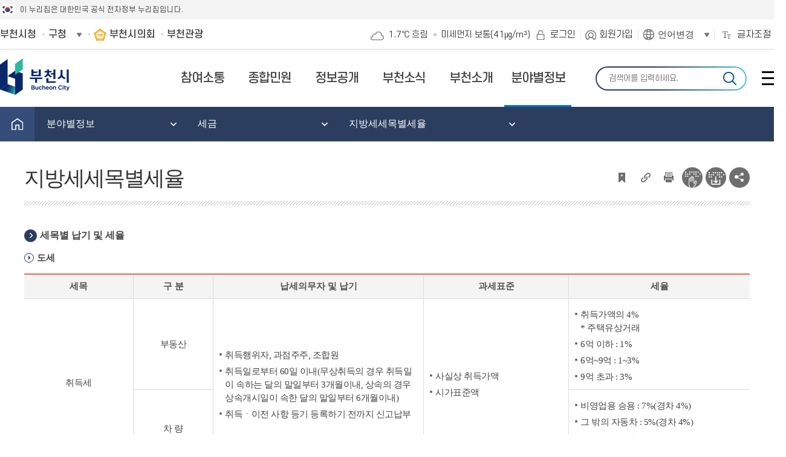

--- FILE ---
content_type: text/html;charset=UTF-8
request_url: http://www.bucheon.go.kr/site/homepage/menu/viewMenu?menuid=148006008004
body_size: 148449
content:
















<!DOCTYPE html>
<html lang="ko">
<head>

<title>
	
		
		
		
		
		
		
		지방세세목별세율 | 세금 | 분야별정보 | 부천시청
		
	
</title>
<meta http-equiv="Content-Type" content="text/html; charset=UTF-8" />
<meta http-equiv="X-UA-Compatible" content="IE=Edge" />



<meta name="robots" content="all" />



<meta name="subject" content="부천시청" />
<meta name="keywords" content="부천시청, 분야별정보, 세금, 지방세 세목별 개요" />
<meta name="description" content="세목별 납기 및 세율도세도세 표세목구 분납세의무자 및 납기과세표준세율취득세부동산취득행위자, 과점주주, 조합원취득일로부터 60일 이내(상속 개시일이 속한 달의 말일부터 6월이내)신고납부취득ㆍ이전 사항 등기 등록하기 전까지 신고납부사실상 취득가액시가표준액취득가액의 4%* 주택유상거래 6억 이하 : 1%6억~9억  ..." />
<meta name="author" content="부천시청" />
<meta name="copyright" content="copyrights 2020 부천시청" />
<meta name="viewport" content="width=device-width,initial-scale=1.0,minimum-scale=1.0" />
<meta property="og:title" content="지방세세목별세율 | 세금 | 분야별정보 | 부천시청" />
<meta property="og:description" content="살기좋은 부천시 부천시청입니다." />
<meta property="og:type" content="website" />
<!-- favicon -->
<link rel="shortcut icon" type="image/x-icon" href="//www.bucheon.go.kr/favicon.ico">
<link rel="apple-touch-icon" href="//www.bucheon.go.kr/apple-touch-icon.png">
<!-- 공통 CSS -->
<link rel="stylesheet" type="text/css" rel="preload" href="/inc/web148/css/reset.css"/>
<link rel="stylesheet" type="text/css" rel="preload" href="/inc/web148/css/common.css"/>
<link rel="stylesheet" type="text/css" rel="preload" href="/inc/web148/css_new02/layout.css"/><!-- add -->



<link rel="stylesheet" type="text/css" rel="preload" href="/inc/web148/OwlCarousel2-2.3.4/owl.carousel.css"/>
<link rel="stylesheet" type="text/css" rel="preload" href="/inc/web148/OwlCarousel2-2.3.4/owl.theme.css"/>


<!-- sub CSS -->
<link rel="stylesheet" type="text/css" rel="preload" href="/inc/web148/css/sub.css"/>
<link rel="stylesheet" type="text/css" rel="preload" href="/inc/web148/css/respon.css"/>
<link rel="stylesheet" type="text/css" rel="preload" href="/inc/web148/css/popup.css"/>
<link rel="stylesheet" type="text/css" rel="preload" href="/inc/web148/css/table.css"/>
<!-- 2021-03-10 css 추가 -->
<link rel="stylesheet" type="text/css" rel="preload" href="/inc/calendar/calendar.css"/>

<script src="/inc/web148/js/jquery-1.11.3.min.js"></script>
<!-- 공통 JS-->
<script src="/inc/web148/js/kakao.min.js"></script>
<script>
	Kakao.init('c3a7ba9d57f63ae99129a37511ac3f0d');
</script>
<script src="/inc/web148/js/layout.js"></script>
<script src="/inc/web148/js_new02/template.js"></script>
<script src="/inc/web148/js/script.js"></script>
<script src="/inc/app/js/sso.js"></script>
<script src="/inc/web148/js/popup.js"></script>

<!-- tracer -->
<script src="/inc/web148/js/tracer/jquery.min.js"></script>
<script src="/inc/web148/js/tracer/tracerapi.js"></script>

<!-- 점자 -->

	<script src="https://bucheon.go.kr/EDotXPressHtml/js/edotxpress-html.min.js"></script>
	<script src="https://bucheon.go.kr/EDotXPressHtml/js/edotxpress-common.js"></script>
	<script src="https://bucheon.go.kr/EDotXPressHtml/js/edotxpress-config-bucheon.js"></script>





<!-- sub JS -->
	<script src="/inc/web148/js/flexslider.js"></script>
	<script src="/inc/web148/js/js.js"></script>
	<script src="/inc/web148/js/board.js"></script>
	<script src="/inc/web148/js/common.js"></script>
	<script src="/inc/calendar/calendar.js"></script>
	<script src="/inc/web148/js/calculator.js"></script>


<!-- 2021-03-10 js 추가 -->
<script src="/inc/web148/OwlCarousel2-2.3.4/owl.carousel.min.js"></script>
 <meta name="decorator" content="site_148_menu_panel"/> 
 

<!-- Google tag (gtag.js) -->
<script async src="https://www.googletagmanager.com/gtag/js?id=G-CNMZJL9LW5"></script>
<script>
  window.dataLayer = window.dataLayer || [];
  function gtag(){dataLayer.push(arguments);}
  gtag('js', new Date());

  gtag('config', 'G-CNMZJL9LW5');
</script>

</head>

<style>
	#waitPage{
		position:fixed;
		width:100%;
		height:100%;
		z-index:999999;
		top:0;
	}
</style>

<body>
  	<input type="hidden" id="indexyn" value="N" />
  	<div id="skipNavigation" title="스킵내비게이션">
	
		
        
        <a href="#sub-area" onclick="document.getElementById('sub-area').tabIndex = -1;document.getElementById('sub-area').focus();return false;"> 본문 내용 바로가기 </a>
        
	
	<a href="#gnb_nav" onclick="document.getElementById('gnb_nav').tabIndex = -1;document.getElementById('gnb_nav').focus();return false;">주메뉴 바로가기 </a>      
  	</div>
  	<!-- wrap -->
	<div id="wrap">
	<div id="header">
	<div class="gov_top">
		<div class="inner">
			<p class="txt">이 누리집은 대한민국 공식 전자정부 누리집입니다.</p>
		</div>
	</div>
	<!-- header -->
    	<div class="m-bg"></div>
      	

	<div class="header_top">
    	<div class="inner">
			<ul class="site_list">
				<li><a href="//bucheon.go.kr/" title="부천시청홈페이지"><span>부천시청</span></a></li>
				<li class="sel">
                	<a href="#none" title="부천시청홈페이지"><span>구청</span></a>
					<ul class="sel_list">
						<li><a href="//wonmi.bucheon.go.kr/site/main/index170" target="_blank" title="새창으로 열림">원미구청</a></li>
						<li><a href="//sosa.bucheon.go.kr/site/main/index171" target="_blank" title="새창으로 열림">소사구청</a></li>
						<li><a href="//ojeong.bucheon.go.kr/site/main/index169" target="_blank" title="새창으로 열림">오정구청</a></li>
					</ul>
				</li>
				<li class="council"><a href="https://council.bucheon.go.kr/" title="새창에서 열림" target="_blank"><span>부천시의회</span></a></li>
				<li><a href="//bucheon.go.kr/site/main/index172" target="_blank" title="새창으로 열림"><span>부천관광</span></a></li>
			</ul>
			<div class="utill_nav">
				<div class="weather"></div>
				<ul class="list">
					
					
					<li><a href="/site/member/login?menuid=148007001" class="btn_login">로그인</a></li>
					<li><a href="#none" onclick="fnLoginBeforeSelfPage('userRegist');" title="새창으로 열림" class="btn_join">회원가입</a></li>
					
					
					
					<li>
						<div class="lang">
							<button type="button" class="lang_btn" title="열기"><span>언어변경</span></button>
							<div class="lang_list">
								<strong class="active-lang">현재 언어 : 한국어</strong>
								<ul style="display: none;">
									<li><a href="/site/main/index150" target="_blank" title="ENGLISH HOMEPAGE 새창으로 열림"><span>English (영어)</span></a></li>
									<li><a href="/site/main/index151" target="_blank" title="JAPANESE HOMEPAGE 새창으로 열림"><span>日本語 (일본어)</span></a></li>
									<li><a href="/site/main/index157" target="_blank" title="CHINESE HOMEPAGE 새창으로 열림"><span>中文 (중국어)</span></a></li>
									<li><a href="/site/main/index158" target="_blank" title="RUSSIAN HOMEPAGE 새창으로 열림"><span>Русский (러시아어)</span></a></li>
								</ul>
							</div>
						</div>
					</li>
					<li>
						<div class="zoom_tool">
							<button type="button" class="btn_toggle"><span>글자조절</span><em class="blind">열기</em></button>
							<div class="zoom_menu">
								<ul class="size_list">
								  <li><a href="#none" class="size_sm" onclick="processes2(90);"><span>작게</span></a></li>
								  <li class="on"><a href="#none" class="size_md" onclick="processes2(100);"><span>보통</span></a></li>
								  <li><a href="#none" class="size_lg" onclick="processes2(110);"><span>조금 크게</span></a></li>
								  <li><a href="#none" class="size_xl" onclick="processes2(120);"><span>크게</span></a></li>
								  <li><a href="#none" class="size_xxl" onclick="processes2(130);"><span>가장크게</span></a></li>
								</ul>
								<div class="reset_box">
									<button type="button" class="btn_reset"  onclick="processes2(100);"><span>초기화</span></button>
								</div>
							</div>
						</div>
					</li>					
				</ul>
			</div>
		</div>
	</div>

      	
 <div class="gnb_cont"> <h1 class="logo"><a href="/site/main/index148"><img src="/files/web148/images/layout02/img_logo.png" alt="부천시"></a></h1> <nav class="gnb_nav" id="gnb_nav"> <ul class="menu"> <li><a href="/site/homepage/menu/viewMenu?menuid=148003016001001"><span>참여소통</span></a> <div class="dep"> <ul class="list"> <li><a href="http://mayor.bucheon.go.kr" target="_blank" title="새창으로 열림" id='a148003001'><span>열린시장실</span></a> </li> <li><a href="/site/homepage/menu/viewMenu?menuid=148003020001001" id='a148003020'><span>부천역 일대 막장 방송행위 대응</span></a> <ul class="dep_list"> <li><a href="/site/homepage/menu/viewMenu?menuid=148003020001001"><span>부천역 일대 막장 방송행위 대응</span></a></li> </ul> </li> <li><a href="/site/homepage/menu/viewMenu?menuid=148003016001001" id='a148003016'><span>GTX-B 상동호수공원 변전소 설치 대응</span></a> <ul class="dep_list"> <li><a href="/site/homepage/menu/viewMenu?menuid=148003016001001"><span>GTX-B 상동호수공원 변전소 설치 대응</span></a></li> </ul> </li> <li><a href="/site/homepage/menu/viewMenu?menuid=148003014" id='a148003014'><span>민원상담챗봇서비스</span></a> </li> <li><a href="/site/homepage/menu/viewMenu?menuid=148003002001" id='a148003002'><span>시민제안</span></a> <ul class="dep_list"> <li><a href="/site/homepage/menu/viewMenu?menuid=148003002001"><span>제안제도안내</span></a></li> <li><a href="/site/homepage/menu/viewMenu?menuid=148003002002001"><span>시민제안</span></a></li> <li><a href="/site/program/board/photoboard/list?boardtypeid=28506&amp;menuid=148003002004"><span>부천,제안핸썹</span></a></li> </ul> </li> <li><a href="/site/homepage/menu/viewMenu?menuid=148003003001001" id='a148003003'><span>청렴부천클린신고</span></a> <ul class="dep_list"> <li><a href="/site/homepage/menu/viewMenu?menuid=148003003001001"><span>부조리·갑질신고</span></a></li> <li><a href="https://ncp.clean.go.kr/cmn/secCtfcKMC.do?menuCode=acs&mapAcs=Y&insttCd=3860000" target="_blank" title="새창으로 열림"><span>부패·공익신고</span></a></li> <li><a href="http://www.mois.go.kr/frt/sub/a03/corruptionDeclareInfo/screen.do" target="_blank" title="새창으로 열림"><span>공직비리익명신고</span></a></li> <li><a href="/site/homepage/menu/viewMenu?menuid=148003003002"><span>건설공사부실시공방지신고</span></a></li> <li><a href="/site/homepage/menu/viewMenu?menuid=148003003005"><span>사전컨설팅감사제도</span></a></li> </ul> </li> <li><a href="/site/homepage/menu/viewMenu?menuid=148003004003" id='a148003004'><span>제보·신고센터</span></a> <ul class="dep_list"> <li><a href="/site/homepage/menu/viewMenu?menuid=148003004003"><span>부정불량식품신고</span></a></li> <li><a href="/site/homepage/menu/viewMenu?menuid=148003004010"><span>부동산불법거래신고센터</span></a></li> <li><a href="/site/homepage/menu/viewMenu?menuid=148006006015004"><span>불법주정차신고</span></a></li> <li><a href="https://www.safetyreport.go.kr" target="_blank" title="새창으로 열림"><span>안전신문고</span></a></li> <li><a href="https://www.lost112.go.kr/" target="_blank" title="새창으로 열림"><span>유실물</span></a></li> <li><a href="http://eminwon.bucheon.go.kr/emwp/gov/mogaha/ntis/web/caf/mwwd/action/CafMwWdOpenAction.do?method=selectListAdmm&amp;menu_id=CAFOPNWebAdmmOpenL&amp;jndinm=CafMwWdOpenEJB&amp;methodnm=selectListAdmm&amp;context=NTIS" target="_blank" title="새창으로 열림"><span>행정처분공개</span></a></li> <li><a href="/site/homepage/menu/viewMenu?menuid=148003004009"><span>관련사이트</span></a></li> </ul> </li> <li><a href="/site/homepage/menu/viewMenu?menuid=148003005001" id='a148003005'><span>적극행정</span></a> <ul class="dep_list"> <li><a href="/site/homepage/menu/viewMenu?menuid=148003005001"><span>적극행정·소극행정</span></a></li> <li><a href="/site/homepage/menu/viewMenu?menuid=148003005002001"><span>적극행정추진</span></a></li> <li><a href="/site/program/board/basicboard/list?boardtypeid=27428&amp;menuid=148003005003"><span>적극행정소식</span></a></li> </ul> </li> <li><a href="/site/homepage/menu/viewMenu?menuid=148003006001" id='a148003006'><span>행정규제개혁</span></a> <ul class="dep_list"> <li><a href="/site/homepage/menu/viewMenu?menuid=148003006001"><span>규제개혁안내</span></a></li> <li><a href="/site/homepage/menu/viewMenu?menuid=148003006002001"><span>규제SOS신고센터</span></a></li> <li><a href="/site/program/board/basicboard/list?boardtypeid=26672&amp;menuid=148003006003"><span>규제개혁소식</span></a></li> </ul> </li> <li><a href="/site/homepage/menu/viewMenu?menuid=148003009001001" id='a148003009'><span> 부천시시민고충처리위원회</span></a> </li> <li><a href="/site/program/svy/list?menuid=148003012003" id='a148003012'><span>설문참여</span></a> <ul class="dep_list"> <li><a href="/site/program/svy/list?menuid=148003012003"><span>설문조사</span></a></li> </ul> </li> <li><a href="/site/ggbc/discuss/policy/list?menuid=148003013001&amp;searchdiscussstate=%ED%86%A0%EB%A1%A0%EC%83%81%EC%A0%95" id='a148003013'><span>정책토론</span></a> <ul class="dep_list"> <li><a href="/site/ggbc/discuss/policy/list?menuid=148003013001&amp;searchdiscussstate=%ED%86%A0%EB%A1%A0%EC%83%81%EC%A0%95"><span>진행중토론</span></a></li> <li><a href="/site/ggbc/discuss/policy/list?menuid=148003013002&amp;searchdiscussstate=%EC%A2%85%EB%A3%8C"><span>종료된토론</span></a></li> </ul> </li> <li><a href="/site/ggbc/discuss/onLine/list?menuid=148003015001&amp;searchdiscussstate=%ED%86%A0%EB%A1%A0%EC%83%81%EC%A0%95" id='a148003015'><span>온라인투표</span></a> <ul class="dep_list"> <li><a href="/site/ggbc/discuss/onLine/list?menuid=148003015001&amp;searchdiscussstate=%ED%86%A0%EB%A1%A0%EC%83%81%EC%A0%95"><span>진행중투표</span></a></li> <li><a href="/site/ggbc/discuss/onLine/list?menuid=148003015002&amp;searchdiscussstate=%EC%A2%85%EB%A3%8C"><span>종료된투표</span></a></li> </ul> </li> <li><a href="/site/homepage/menu/viewMenu?menuid=148003019001" id='a148003019'><span>민생회복소비쿠폰</span></a> <ul class="dep_list"> <li><a href="/site/homepage/menu/viewMenu?menuid=148003019001"><span>사업안내</span></a></li> <li><a href="/site/program/board/basicboard/list?boardtypeid=28580&amp;menuid=148003019002"><span>새소식</span></a></li> <li><a href="/site/program/board/faqboard/list?boardtypeid=28582&amp;menuid=148003019003"><span>자주묻는질문</span></a></li> </ul> </li> </ul> </div> </li> <li><a href="/site/homepage/menu/viewMenu?menuid=148005001001001"><span>종합민원</span></a> <div class="dep"> <ul class="list"> <li><a href="/site/homepage/menu/viewMenu?menuid=148005001001001" id='a148005001'><span>온라인민원신청</span></a> <ul class="dep_list"> <li><a href="/site/homepage/menu/viewMenu?menuid=148005001001001"><span>민원신청</span></a></li> <li><a href="/site/homepage/menu/viewMenu?menuid=148005001002"><span>정부24(민원서비스)</span></a></li> <li><a href="https://eminwon.bucheon.go.kr/emwp/gov/mogaha/ntis/web/caf/mwwd/action/CafMwWdOpenAction.do?method=selectListMwOpn&amp;menu_id=CAFOPNWebMwOpenL&amp;jndinm=CafMwWdOpenEJB&amp;methodnm=selectListMwOpn&amp;context=NTIS" target="_blank" title="새창으로 열림"><span>새올민원처리공개</span></a></li> <li><a href="https://www.epeople.go.kr/" target="_blank" title="새창으로 열림"><span>국민신문고</span></a></li> <li><a href="/site/homepage/menu/viewMenu?menuid=148005001006"><span>자동차민원안내</span></a></li> <li><a href="/site/homepage/menu/viewMenu?menuid=148005001007"><span>가족관계등록안내</span></a></li> </ul> </li> <li><a href="/site/program/board/basicboard/list?boardtypeid=27394&amp;menuid=148005002002" id='a148005002'><span>민원사무안내</span></a> <ul class="dep_list"> <li><a href="http://www.gov.kr/portal/minwon/search" target="_blank" title="새창으로 열림"><span>전자정부민원서식</span></a></li> <li><a href="/site/program/board/basicboard/list?boardtypeid=27394&amp;menuid=148005002002"><span>민원사무서식·민원편람</span></a></li> <li><a href="/site/homepage/menu/viewMenu?menuid=148005002003"><span>어디서나민원</span></a></li> <li><a href="/site/program/board/faqboard/list?boardtypeid=27014&amp;menuid=148005002004"><span>민원FAQ</span></a></li> <li><a href="/site/homepage/menu/viewMenu?menuid=148005002005"><span>행정정보공동이용</span></a></li> <li><a href="/site/homepage/menu/viewMenu?menuid=148005002006"><span>민원1회방문처리제안내</span></a></li> <li><a href="/site/homepage/menu/viewMenu?menuid=148005002007"><span>사전심사청구제안내</span></a></li> <li><a href="/site/homepage/menu/viewMenu?menuid=148005002008"><span>사회적약자배려창구운영</span></a></li> <li><a href="/site/homepage/menu/viewMenu?menuid=148005002009001"><span>무료법률상담(마을변호사)</span></a></li> <li><a href="/site/homepage/menu/viewMenu?menuid=148005002010"><span>민원수수료 </span></a></li> </ul> </li> <li><a href="/site/homepage/menu/viewMenu?menuid=148005003001" id='a148005003'><span>여권신청·발급안내</span></a> <ul class="dep_list"> <li><a href="/site/homepage/menu/viewMenu?menuid=148005003001"><span>여권민원안내</span></a></li> <li><a href="/site/homepage/menu/viewMenu?menuid=148005003004"><span>여권신청</span></a></li> <li><a href="/site/api/passportApi/list?menuid=148005003005001"><span>온라인여권민원실</span></a></li> <li><a href="/site/homepage/menu/viewMenu?menuid=148005003003"><span>여권발급수수료</span></a></li> <li><a href="/site/homepage/menu/viewMenu?menuid=148005003002"><span>여권교부일·수령방법</span></a></li> </ul> </li> <li><a href="/site/homepage/menu/viewMenu?menuid=148005004001" id='a148005004'><span>민원처리사전예약</span></a> <ul class="dep_list"> <li><a href="/site/homepage/menu/viewMenu?menuid=148005004001"><span>사전상담예약제실시</span></a></li> <li><a href="/site/program/board/basicboard/list?boardtypeid=27782&amp;menuid=148005004002"><span>방문상담예약신청</span></a></li> <li><a href="/site/program/board/basicboard/list?boardtypeid=26664&amp;menuid=148005004003"><span>콜센터상담예약</span></a></li> </ul> </li> <li><a href="/site/homepage/menu/viewMenu?menuid=148005006" id='a148005006'><span>무인민원발급창구</span></a> </li> <li><a href="/site/homepage/menu/viewMenu?menuid=148005008003" id='a148005008'><span>세금종합안내</span></a> <ul class="dep_list"> <li><a href="/site/homepage/menu/viewMenu?menuid=148005008003"><span>종합안내</span></a></li> <li><a href="https://www.wetax.go.kr/tcp/loi/J030801M01.do" target="_blank" title="새창으로 열림"><span>취득세계산기</span></a></li> <li><a href="/site/homepage/menu/viewMenu?menuid=148006008019"><span>마을세무사</span></a></li> </ul> </li> <li><a href="http://water.bucheon.go.kr/" target="_blank" title="새창으로 열림" id='a148005009'><span>상수도요금납부</span></a> </li> <li><a href="https://clean.bucheon.go.kr/" target="_blank" title="새창으로 열림" id='a148005010'><span>대형폐기물신고</span></a> </li> <li><a href="http://parking.bucheon.go.kr/" target="_blank" title="새창으로 열림" id='a148005011'><span>주정차위반민원처리</span></a> </li> <li><a href="http://reserv.bucheon.go.kr/" target="_blank" title="새창으로 열림" id='a148005012'><span>공공서비스예약</span></a> </li> <li><a href="/site/homepage/menu/viewMenu?menuid=148005013" id='a148005013'><span>장애인인권침해신고</span></a> <ul class="dep_list"> <li><a href="/site/program/board/basicboard/list?boardtypeid=27436&amp;menuid=148005013001"><span>신고하기</span></a></li> </ul> </li> </ul> </div> </li> <li><a href="/site/homepage/menu/viewMenu?menuid=148004001001"><span>정보공개</span></a> <div class="dep"> <ul class="list"> <li><a href="/site/homepage/menu/viewMenu?menuid=148004001001" id='a148004001'><span>주요시책</span></a> <ul class="dep_list"> <li><a href="/site/homepage/menu/viewMenu?menuid=148004001001"><span>시정목표</span></a></li> <li><a href="/site/homepage/menu/viewMenu?menuid=148004001008"><span>시정운영방향</span></a></li> <li><a href="/site/homepage/menu/viewMenu?menuid=148004001003"><span>비전부천2033장기발전계획</span></a></li> <li><a href="/site/homepage/menu/viewMenu?menuid=148004001010"><span>부천시지속가능발전기본전략</span></a></li> <li><a href="/site/homepage/menu/viewMenu?menuid=148004001004"><span>부천시핵심가치</span></a></li> <li><a href="/site/inc/file/fileDownload?dirname=148&amp;filename=2025%EB%85%84%20%EC%8B%9C%EC%A0%95%EA%B3%84%ED%9A%8D.pdf" target="_blank" title="새창으로 열림"><span>2025년시정계획</span></a></li> <li><a href="http://bsc.bucheon.go.kr/" target="_blank" title="새창으로 열림"><span>BSC성과관리</span></a></li> <li><a href="http://bypub.kr/bucheon/insu2022/index.html" target="_blank" title="새창으로 열림"><span>인수위원회백서</span></a></li> </ul> </li> <li><a href="/site/program/board/basicboard/list?boardtypeid=26742&amp;menuid=148004002001" id='a148004002'><span>행정자료실</span></a> <ul class="dep_list"> <li><a href="/site/program/board/basicboard/list?boardtypeid=26742&amp;menuid=148004002001"><span>월간업무계획</span></a></li> <li><a href="/site/program/board/basicboard/list?boardtypeid=26744&amp;menuid=148004002002"><span>일일부천</span></a></li> <li><a href="/site/program/board/basicboard/list?boardtypeid=26944&amp;menuid=148004002003003"><span>도시계획</span></a></li> <li><a href="/site/program/board/basicboard/list?boardtypeid=28484&amp;menuid=148004002004"><span>부서행정자료</span></a></li> </ul> </li> <li><a href="/site/homepage/menu/viewMenu?menuid=148004003001001" id='a148004003'><span>정보공개제도</span></a> <ul class="dep_list"> <li><a href="/site/homepage/menu/viewMenu?menuid=148004003001001"><span>정보공개제도안내</span></a></li> <li><a href="http://www.open.go.kr" target="_blank" title="새창으로 열림"><span>정보공개청구</span></a></li> <li><a href="/site/program/board/basicboard/list?boardtypeid=27042&amp;menuid=148004003003"><span>사전정보공표관리</span></a></li> <li><a href="/site/program/board/basicboard/list?boardtypeid=26716&amp;menuid=148004003004"><span>사전정보공표</span></a></li> <li><a href="/site/homepage/menu/viewMenu?menuid=148004003006"><span>비공개대상정보범위세부기준</span></a></li> <li><a href="/site/program/board/basicboard/list?boardtypeid=27636&amp;menuid=148004003005"><span>인사운영통계</span></a></li> </ul> </li> <li><a href="/site/homepage/menu/viewMenu?menuid=148004004001" id='a148004004'><span>행정서비스헌장</span></a> <ul class="dep_list"> <li><a href="/site/homepage/menu/viewMenu?menuid=148004004001"><span>행정서비스헌장제도란</span></a></li> <li><a href="/site/homepage/menu/viewMenu?menuid=148004004002"><span>헌장전문</span></a></li> <li><a href="/site/homepage/menu/viewMenu?menuid=148004004003"><span>공통이행기준</span></a></li> <li><a href="/site/homepage/menu/viewMenu?menuid=148004004004018"><span>분야별이행기준</span></a></li> </ul> </li> <li><a href="/site/program/board/basicboard/list?boardtypeid=26724&amp;menuid=148004005001&amp;searchcategory=%EB%8B%A8%EC%B2%B4%EC%9E%A5%20%EC%97%85%EB%AC%B4%EC%B6%94%EC%A7%84%EB%B9%84%20%EC%82%AC%EC%9A%A9%EB%82%B4%EC%97%AD" id='a148004005'><span>업무추진비</span></a> <ul class="dep_list"> <li><a href="/site/program/board/basicboard/list?boardtypeid=26716&amp;menuid=148004005001&amp;searchcategory=%EB%8B%A8%EC%B2%B4%EC%9E%A5%20%EC%97%85%EB%AC%B4%EC%B6%94%EC%A7%84%EB%B9%84%20%EC%82%AC%EC%9A%A9%EB%82%B4%EC%97%AD"><span>시장·부시장</span></a></li> <li><a href="/site/program/board/basicboard/list?boardtypeid=26716&amp;menuid=148004005002&amp;searchcategory=%EA%B3%BC%EC%9E%A5%EA%B8%89%20%EC%9D%B4%EC%83%81%20%EC%97%85%EB%AC%B4%EC%B6%94%EC%A7%84%EB%B9%84%20%EC%82%AC%EC%9A%A9%EB%82%B4%EC%97%AD"><span>국장·과장</span></a></li> </ul> </li> <li><a href="/site/program/board/basicboard/list?boardtypeid=27124&amp;menuid=148004006001" id='a148004006'><span>개인정보처리실태</span></a> <ul class="dep_list"> <li><a href="/site/program/board/basicboard/list?boardtypeid=27124&amp;menuid=148004006001"><span>개인정보목적외이용,제3자제공</span></a></li> <li><a href="/site/program/board/basicboard/list?boardtypeid=27126&amp;menuid=148004006002"><span>개인정보처리업무위탁</span></a></li> <li><a href="/site/program/board/basicboard/list?boardtypeid=28542&amp;menuid=148004006003"><span>가명정보처리</span></a></li> </ul> </li> <li><a href="/site/homepage/menu/viewMenu?menuid=148004007001" id='a148004007'><span>공공데이터</span></a> <ul class="dep_list"> <li><a href="/site/homepage/menu/viewMenu?menuid=148004007001"><span>공공데이터</span></a></li> <li><a href="/site/homepage/menu/viewMenu?menuid=148004007002"><span>공공데이터목록</span></a></li> </ul> </li> <li><a href="http://stat.bucheon.go.kr/site/main/index092" target="_blank" title="새창으로 열림" id='a148004013'><span>부천통계</span></a> </li> <li><a href="/site/homepage/menu/viewMenu?menuid=148004008001" id='a148004008'><span>정책실명제</span></a> <ul class="dep_list"> <li><a href="/site/homepage/menu/viewMenu?menuid=148004008001"><span>정책실명제란?</span></a></li> <li><a href="/site/homepage/menu/viewMenu?menuid=148004008002"><span>국민신청실명제</span></a></li> <li><a href="/site/program/board/basicboard/list?boardtypeid=26730&amp;menuid=148004008003"><span>중점관리대상사업 </span></a></li> </ul> </li> <li><a href="http://budget.bucheon.go.kr/" target="_blank" title="새창으로 열림" id='a148004009'><span>예산·결산</span></a> </li> <li><a href="/site/homepage/menu/viewMenu?menuid=148004010" id='a148004010'><span>조직운영6대지표공개</span></a> </li> <li><a href="http://eminwon.bucheon.go.kr/emwp/gov/mogaha/ntis/web/caf/mwwd/action/CafMwWdOpenAction.do?method=selectListAdmm&menu_id=CAFOPNWebAdmmOpenL&jndinm=CafMwWdOpenEJB&methodnm=selectListAdmm&context=NTIS" target="_blank" title="새창으로 열림" id='a148004011'><span>환경관계법규위반업소공개</span></a> </li> <li><a href="https://www.elis.go.kr/locgovalr/locgovClAlrList?ctpvSggCd=41190" target="_blank" title="새창으로 열림" id='a148004012'><span>자치법규</span></a> </li> <li><a href="/site/program/board/webzineboard/list?boardtypeid=26734&amp;menuid=148004014" id='a148004014'><span>행정간행물</span></a> </li> <li><a href="/site/homepage/menu/viewMenu?menuid=148004015" id='a148004015'><span>계약정보</span></a> </li> </ul> </div> </li> <li><a href="/site/program/board/basicboard/list?boardtypeid=26736&menuid=148002001001"><span>부천소식</span></a> <div class="dep"> <ul class="list"> <li><a href="/site/program/board/basicboard/list?boardtypeid=26736&amp;menuid=148002001001" id='a148002001'><span>새소식</span></a> <ul class="dep_list"> <li><a href="/site/program/board/basicboard/list?boardtypeid=26736&amp;menuid=148002001001"><span>새소식</span></a></li> <li><a href="/site/program/board/basicboard/list?boardtypeid=27218&amp;menuid=148002001002001&amp;searchcategory=%EB%89%B4%EC%8A%A4"><span>경기도소식</span></a></li> <li><a href="/site/program/board/basicboard/list?boardtypeid=27996&amp;menuid=148002001005"><span>G2B(유관)기관소식</span></a></li> </ul> </li> <li><a href="/site/program/board/basicboard/list?boardtypeid=26748&amp;menuid=148002002001" id='a148002002'><span>부천뉴스</span></a> <ul class="dep_list"> <li><a href="/site/program/board/basicboard/list?boardtypeid=26748&amp;menuid=148002002001"><span>보도자료</span></a></li> <li><a href="http://news.bucheon.go.kr" target="_blank" title="새창으로 열림"><span>생생부천</span></a></li> <li><a href="/site/program/board/photoboard/list?boardtypeid=27548&amp;menuid=148002002003"><span>사진갤러리</span></a></li> <li><a href="/boksagol" target="_blank" title="새창으로 열림"><span>복사골부천</span></a></li> <li><a href="/site/program/board/basicboard/list?boardtypeid=26758&amp;menuid=148002002007"><span>부천시보</span></a></li> </ul> </li> <li><a href="/site/program/board/basicboard/list?boardtypeid=26754&amp;menuid=148002003001" id='a148002003'><span>공고·입법예고</span></a> <ul class="dep_list"> <li><a href="/site/homepage/menu/viewMenu?menuid=148002003001"><span>고시·공고·입법예고</span></a></li> <li><a href="/site/program/board/basicboard/list?boardtypeid=26754&amp;menuid=148002003001"><span>기타공고</span></a></li> </ul> </li> <li><a href="/site/program/board/basicboard/list?boardtypeid=26756&amp;menuid=148002004001" id='a148002004'><span>채용정보</span></a> <ul class="dep_list"> <li><a href="/site/program/board/basicboard/list?boardtypeid=26756&amp;menuid=148002004001"><span>부천시채용공고(채용시험)</span></a></li> <li><a href="http://gyeonggi.work.go.kr/bucheon/" target="_blank" title="새창으로 열림"><span>부천일자리센터</span></a></li> <li><a href="/site/program/board/basicboard/list?boardtypeid=26738&amp;menuid=148002004003"><span>공공일자리사업</span></a></li> </ul> </li> <li><a href="/site/program/board/photoboard/list?boardtypeid=28488&amp;menuid=148002006001" id='a148002006'><span>행정체제개편</span></a> <ul class="dep_list"> <li><a href="/site/program/board/photoboard/list?boardtypeid=28488&amp;menuid=148002006001"><span>행정체제개편안내(완료)</span></a></li> <li><a href="/site/program/board/basicboard/list?boardtypeid=26944&menuid=148002006002"><span>공공건축물건립</span></a></li> </ul> </li> </ul> </div> </li> <li><a href="/site/homepage/menu/viewMenu?menuid=148009002001"><span>부천소개</span></a> <div class="dep"> <ul class="list"> <li><a href="http://mayor.bucheon.go.kr" target="_blank" title="새창으로 열림" id='a148009001'><span>열린시장실</span></a> </li> <li><a href="/site/homepage/menu/viewMenu?menuid=148009002001" id='a148009002'><span>부천이미지</span></a> <ul class="dep_list"> <li><a href="/site/homepage/menu/viewMenu?menuid=148009002001"><span>통합도시브랜드</span></a></li> <li><a href="/site/homepage/menu/viewMenu?menuid=148009002003"><span>나무,꽃,과일,새</span></a></li> <li><a href="/site/homepage/menu/viewMenu?menuid=148009002004"><span>시민의노래</span></a></li> <li><a href="/site/homepage/menu/viewMenu?menuid=148009002005"><span>시민헌장</span></a></li> <li><a href="/site/homepage/menu/viewMenu?menuid=148009002006001"><span>부천핸썹</span></a></li> <li><a href="/site/homepage/menu/viewMenu?menuid=148009002007001"><span>부천핸썹이모티콘</span></a></li> </ul> </li> <li><a href="/site/program/cityguid/organization?menuid=148009009001001" id='a148009009'><span>시청안내</span></a> <ul class="dep_list"> <li><a href="/site/program/cityguid/organization?menuid=148009009001001"><span>조직도</span></a></li> <li><a href="/site/program/cityguid/orgMemberSearch?menuid=148009009002"><span>업무별전화번호</span></a></li> <li><a href="/site/homepage/menu/viewMenu?menuid=148009009005001"><span>청사안내</span></a></li> <li><a href="/site/homepage/menu/viewMenu?menuid=148009009007001"><span>관련기관찾기</span></a></li> <li><a href="/site/homepage/menu/viewMenu?menuid=148009009006"><span>찾아오시는길</span></a></li> </ul> </li> <li><a href="/site/homepage/menu/viewMenu?menuid=148009003001" id='a148009003'><span>부천시행정구역</span></a> <ul class="dep_list"> <li><a href="/site/homepage/menu/viewMenu?menuid=148009003001"><span>부천시행정구역</span></a></li> <li><a href="https://lifemap.bucheon.go.kr" target="_blank" title="새창으로 열림"><span>부천생활지리정보맵</span></a></li> </ul> </li> <li><a href="/site/homepage/menu/viewMenu?menuid=148009004001" id='a148009004'><span>부천의역사</span></a> <ul class="dep_list"> <li><a href="https://ebooknara.com/ebook/sisa/bcsisa/" target="_blank" title="새창으로 열림"><span>부천시사</span></a></li> <li><a href="http://bucheon.grandculture.net/bucheon" target="_blank" title="새창으로 열림"><span>디지털부천문화대전</span></a></li> <li><a href="/site/homepage/menu/viewMenu?menuid=148009004001"><span>역대부천시장</span></a></li> <li><a href="/site/homepage/menu/viewMenu?menuid=148009004007001"><span>시정역사관</span></a></li> </ul> </li> <li><a href="/site/homepage/menu/viewMenu?menuid=148009007001" id='a148009007'><span>교류도시</span></a> <ul class="dep_list"> <li><a href="/site/homepage/menu/viewMenu?menuid=148009007001"><span>국내도시</span></a></li> <li><a href="/site/homepage/menu/viewMenu?menuid=148009007002"><span>국외도시</span></a></li> <li><a href="/site/program/board/basicboard/list?boardtypeid=27106&amp;menuid=148009007003"><span>국제교류새소식</span></a></li> </ul> </li> <li><a href="/site/homepage/menu/viewMenu?menuid=148009013001" id='a148009013'><span>부천시시민대상</span></a> <ul class="dep_list"> <li><a href="/site/homepage/menu/viewMenu?menuid=148009013001"><span>부천시민대상</span></a></li> <li><a href="/site/homepage/menu/viewMenu?menuid=148009013002002"><span>부천시민대상수상자</span></a></li> </ul> </li> <li><a href="/site/homepage/menu/viewMenu?menuid=148009014001" id='a148009014'><span>부천시기부자명예의전당</span></a> <ul class="dep_list"> <li><a href="/site/homepage/menu/viewMenu?menuid=148009014001"><span>기부자명예의전당</span></a></li> <li><a href="/site/homepage/menu/viewMenu?menuid=148009014002001"><span>기부참여안내</span></a></li> <li><a href="https://1365.bucheon.go.kr/site/homepage/menu/viewMenu?menuid=162007004" target="_blank" title="새창으로 열림"><span>나눔안내</span></a></li> <li><a href="https://ilovegohyang.go.kr/main.html" target="_blank" title="새창으로 열림"><span>고향사랑기부제</span></a></li> <li><a href="/site/homepage/menu/viewMenu?menuid=148009014005"><span>고향사랑기부명예의전당</span></a></li> </ul> </li> </ul> </div> </li> <li><a href="/site/program/board/basicboard/list?boardtypeid=28004&menuid=148006011" class="on"><span>분야별정보</span></a> <div class="dep"> <ul class="list2"> <li><a href="/site/program/board/basicboard/list?boardtypeid=28004&amp;menuid=148006011" id='a148006011'><span>맞춤형복지</span></a></li> <li><a href="/site/homepage/menu/viewMenu?menuid=148006003022001" id='a148006003'><span>복지</span></a></li> <li><a href="/site/homepage/menu/viewMenu?menuid=148006001001001" id='a148006001'><span>문화</span></a></li> <li><a href="/site/main/index172" target="_blank" title="새창으로 열림" id='a148006012'><span>관광</span></a></li> <li><a href="/site/homepage/menu/viewMenu?menuid=148006002001001" id='a148006002'><span>체육·교육</span></a></li> <li><a href="/site/homepage/menu/viewMenu?menuid=148006004001" id='a148006004'><span>경제·취업</span></a></li> <li><a href="/site/program/board/basicboard/list?boardtypeid=26826&amp;menuid=148006005002001" id='a148006005'><span>부동산·도시계획·도로</span></a></li> <li><a href="/site/homepage/menu/viewMenu?menuid=148006006001" id='a148006006'><span>교통·재난·안전</span></a></li> <li><a href="/site/homepage/menu/viewMenu?menuid=148006007001001" id='a148006007'><span>환경·청소</span></a></li> <li><a href="/site/homepage/menu/viewMenu?menuid=148006008009007" id='a148006008'><span>세금</span></a></li> </ul> </div> </li> </ul> <form name="search" onsubmit="return fncChange('');" action="/search/search.jsp" method="post" id="sub_search1"> <input type="hidden" name="searchword" title="검색어 입력" value=""/> <input type="hidden" name="searchtype" value="orgmember"/> <input type="hidden" name="strCate" value="all"/> <input type="hidden" name="iStartCount" value="0"/> <div class="search_bar"> <div class="search_text"> <input type="text" id="query" name="query" placeholder="검색어를 입력하세요." onfocus="if (this.value!='')this.value=''" onblur="if (this.value=='')this.value='검색어를 입력하세요.'" title="검색어 입력"/> </div> <input type="submit" class="sch_btn" value="검색" title="통합검색 새창이동"/> </div> </form> <a href="/site/program/sitemap/list?menuid=148008001" class="btn_sitemap"><span class="line"></span><em class="blind">사이트맵</em></a> </nav> </div> <div class="fullmenu_cont"> <div class="mb_log_area"> <a href="#none" class="btn_sch"><span>검색</span></a> <a href="/site/member/login?menuid=148007001" class="btn_login"><span>로그인</span></a> <a href="#none" onclick="fnLoginBeforeSelfPage('userRegist');" class="btn_join"><span>회원가입</span></a> </div> <form name="search" onsubmit="return fncChange('');" action="/search/search.jsp" method="post" id="sub_search2"> <input type="hidden" name="searchword" title="검색어 입력" value=""/> <input type="hidden" name="searchtype" value="orgmember"/> <input type="hidden" name="strCate" value="all"/> <input type="hidden" name="iStartCount" value="0"/> <div class="srch_wrap"> <div class="search_bar"> <div class="search_text"> <input type="text" id="query" name="query" placeholder="검색어를 입력하세요." onfocus="if (this.value!='')this.value=''" onblur="if (this.value=='')this.value='검색어를 입력하세요.'" title="검색어 입력"/> </div> <input type="submit" class="sch_btn" value=""/> </div> <button type="button" class="btn_sch_close"> <span class="blind">통합검색 닫기</span> </button> </div> </form> <button type="button" id="btn_fullmenu"><span class="blind">전체메뉴 보기</span></button> <nav id="fullmenu_nav"> <div class="utill_nav02"> <div class="weather"></div> <div class="lang"> <button type="button" class="lang_btn on"><span>언어변경</span></button> <div class="lang_list"> <strong class="active-lang">현재 언어 : 한국어</strong> <ul> <li><a href="/site/main/index150" target="_blank" title="ENGLISH HOMEPAGE 새창으로 열림"><span>English (영어)</span></a></li> <li><a href="/site/main/index151" target="_blank" title="JAPANESE HOMEPAGE 새창으로 열림"><span>日本語 (일본어)</span></a></li> <li><a href="/site/main/index157" target="_blank" title="CHINESE HOMEPAGE 새창으로 열림"><span>中文 (중국어)</span></a></li> <li><a href="/site/main/index158" target="_blank" title="RUSSIAN HOMEPAGE 새창으로 열림"><span>Русский (러시아어)</span></a></li> </ul> </div> </div> </div> <ul class="menu"> <li id="148003"><a href="/site/homepage/menu/viewMenu?menuid=148003016001001"><span>참여소통</span></a> <div class="dep_box"> <ul class="dep_list"> <li id="148003001"><a href="http://mayor.bucheon.go.kr" target="_blank" title="새창으로 열림"><span>열린시장실</span></a> </li> <li id="148003020"><a href="/site/homepage/menu/viewMenu?menuid=148003020001001"><span>부천역 일대 막장 방송행위 대응</span></a> <ul class="dep_list02"> <li id="148003020001"><a href="/site/homepage/menu/viewMenu?menuid=148003020001001"><span>부천역 일대 막장 방송행위 대응</span></a></li> </ul> </li> <li id="148003016"><a href="/site/homepage/menu/viewMenu?menuid=148003016001001"><span>GTX-B 상동호수공원 변전소 설치 대응</span></a> <ul class="dep_list02"> <li id="148003016001"><a href="/site/homepage/menu/viewMenu?menuid=148003016001001"><span>GTX-B 상동호수공원 변전소 설치 대응</span></a></li> </ul> </li> <li id="148003014"><a href="/site/homepage/menu/viewMenu?menuid=148003014"><span>민원상담챗봇서비스</span></a> </li> <li id="148003002"><a href="/site/homepage/menu/viewMenu?menuid=148003002001"><span>시민제안</span></a> <ul class="dep_list02"> <li id="148003002001"><a href="/site/homepage/menu/viewMenu?menuid=148003002001"><span>제안제도안내</span></a></li> <li id="148003002002"><a href="/site/homepage/menu/viewMenu?menuid=148003002002001"><span>시민제안</span></a></li> <li id="148003002004"><a href="/site/program/board/photoboard/list?boardtypeid=28506&amp;menuid=148003002004"><span>부천,제안핸썹</span></a></li> </ul> </li> <li id="148003003"><a href="/site/homepage/menu/viewMenu?menuid=148003003001001"><span>청렴부천클린신고</span></a> <ul class="dep_list02"> <li id="148003003001"><a href="/site/homepage/menu/viewMenu?menuid=148003003001001"><span>부조리·갑질신고</span></a></li> <li id="148003003008"><a href="https://ncp.clean.go.kr/cmn/secCtfcKMC.do?menuCode=acs&mapAcs=Y&insttCd=3860000" target="_blank" title="새창으로 열림"><span>부패·공익신고</span></a></li> <li id="148003003006"><a href="http://www.mois.go.kr/frt/sub/a03/corruptionDeclareInfo/screen.do" target="_blank" title="새창으로 열림"><span>공직비리익명신고</span></a></li> <li id="148003003002"><a href="/site/homepage/menu/viewMenu?menuid=148003003002"><span>건설공사부실시공방지신고</span></a></li> <li id="148003003005"><a href="/site/homepage/menu/viewMenu?menuid=148003003005"><span>사전컨설팅감사제도</span></a></li> </ul> </li> <li id="148003004"><a href="/site/homepage/menu/viewMenu?menuid=148003004003"><span>제보·신고센터</span></a> <ul class="dep_list02"> <li id="148003004003"><a href="/site/homepage/menu/viewMenu?menuid=148003004003"><span>부정불량식품신고</span></a></li> <li id="148003004010"><a href="/site/homepage/menu/viewMenu?menuid=148003004010"><span>부동산불법거래신고센터</span></a></li> <li id="148003004004"><a href="/site/homepage/menu/viewMenu?menuid=148006006015004"><span>불법주정차신고</span></a></li> <li id="148003004006"><a href="https://www.safetyreport.go.kr" target="_blank" title="새창으로 열림"><span>안전신문고</span></a></li> <li id="148003004007"><a href="https://www.lost112.go.kr/" target="_blank" title="새창으로 열림"><span>유실물</span></a></li> <li id="148003004008"><a href="http://eminwon.bucheon.go.kr/emwp/gov/mogaha/ntis/web/caf/mwwd/action/CafMwWdOpenAction.do?method=selectListAdmm&amp;menu_id=CAFOPNWebAdmmOpenL&amp;jndinm=CafMwWdOpenEJB&amp;methodnm=selectListAdmm&amp;context=NTIS" target="_blank" title="새창으로 열림"><span>행정처분공개</span></a></li> <li id="148003004009"><a href="/site/homepage/menu/viewMenu?menuid=148003004009"><span>관련사이트</span></a></li> </ul> </li> <li id="148003005"><a href="/site/homepage/menu/viewMenu?menuid=148003005001"><span>적극행정</span></a> <ul class="dep_list02"> <li id="148003005001"><a href="/site/homepage/menu/viewMenu?menuid=148003005001"><span>적극행정·소극행정</span></a></li> <li id="148003005002"><a href="/site/homepage/menu/viewMenu?menuid=148003005002001"><span>적극행정추진</span></a></li> <li id="148003005003"><a href="/site/program/board/basicboard/list?boardtypeid=27428&amp;menuid=148003005003"><span>적극행정소식</span></a></li> </ul> </li> <li id="148003006"><a href="/site/homepage/menu/viewMenu?menuid=148003006001"><span>행정규제개혁</span></a> <ul class="dep_list02"> <li id="148003006001"><a href="/site/homepage/menu/viewMenu?menuid=148003006001"><span>규제개혁안내</span></a></li> <li id="148003006002"><a href="/site/homepage/menu/viewMenu?menuid=148003006002001"><span>규제SOS신고센터</span></a></li> <li id="148003006003"><a href="/site/program/board/basicboard/list?boardtypeid=26672&amp;menuid=148003006003"><span>규제개혁소식</span></a></li> </ul> </li> <li id="148003009"><a href="/site/homepage/menu/viewMenu?menuid=148003009001001"><span> 부천시시민고충처리위원회</span></a> </li> <li id="148003012"><a href="/site/program/svy/list?menuid=148003012003"><span>설문참여</span></a> <ul class="dep_list02"> <li id="148003012003"><a href="/site/program/svy/list?menuid=148003012003"><span>설문조사</span></a></li> </ul> </li> <li id="148003013"><a href="/site/ggbc/discuss/policy/list?menuid=148003013001&amp;searchdiscussstate=%ED%86%A0%EB%A1%A0%EC%83%81%EC%A0%95"><span>정책토론</span></a> <ul class="dep_list02"> <li id="148003013001"><a href="/site/ggbc/discuss/policy/list?menuid=148003013001&amp;searchdiscussstate=%ED%86%A0%EB%A1%A0%EC%83%81%EC%A0%95"><span>진행중토론</span></a></li> <li id="148003013002"><a href="/site/ggbc/discuss/policy/list?menuid=148003013002&amp;searchdiscussstate=%EC%A2%85%EB%A3%8C"><span>종료된토론</span></a></li> </ul> </li> <li id="148003015"><a href="/site/ggbc/discuss/onLine/list?menuid=148003015001&amp;searchdiscussstate=%ED%86%A0%EB%A1%A0%EC%83%81%EC%A0%95"><span>온라인투표</span></a> <ul class="dep_list02"> <li id="148003015001"><a href="/site/ggbc/discuss/onLine/list?menuid=148003015001&amp;searchdiscussstate=%ED%86%A0%EB%A1%A0%EC%83%81%EC%A0%95"><span>진행중투표</span></a></li> <li id="148003015002"><a href="/site/ggbc/discuss/onLine/list?menuid=148003015002&amp;searchdiscussstate=%EC%A2%85%EB%A3%8C"><span>종료된투표</span></a></li> </ul> </li> <li id="148003019"><a href="/site/homepage/menu/viewMenu?menuid=148003019001"><span>민생회복소비쿠폰</span></a> <ul class="dep_list02"> <li id="148003019001"><a href="/site/homepage/menu/viewMenu?menuid=148003019001"><span>사업안내</span></a></li> <li id="148003019002"><a href="/site/program/board/basicboard/list?boardtypeid=28580&amp;menuid=148003019002"><span>새소식</span></a></li> <li id="148003019003"><a href="/site/program/board/faqboard/list?boardtypeid=28582&amp;menuid=148003019003"><span>자주묻는질문</span></a></li> </ul> </li> </ul> </div> </li> <li id="148005"><a href="/site/homepage/menu/viewMenu?menuid=148005001001001"><span>종합민원</span></a> <div class="dep_box"> <ul class="dep_list"> <li id="148005001"><a href="/site/homepage/menu/viewMenu?menuid=148005001001001"><span>온라인민원신청</span></a> <ul class="dep_list02"> <li id="148005001001"><a href="/site/homepage/menu/viewMenu?menuid=148005001001001"><span>민원신청</span></a></li> <li id="148005001002"><a href="/site/homepage/menu/viewMenu?menuid=148005001002"><span>정부24(민원서비스)</span></a></li> <li id="148005001003"><a href="https://eminwon.bucheon.go.kr/emwp/gov/mogaha/ntis/web/caf/mwwd/action/CafMwWdOpenAction.do?method=selectListMwOpn&amp;menu_id=CAFOPNWebMwOpenL&amp;jndinm=CafMwWdOpenEJB&amp;methodnm=selectListMwOpn&amp;context=NTIS" target="_blank" title="새창으로 열림"><span>새올민원처리공개</span></a></li> <li id="148005001004"><a href="https://www.epeople.go.kr/" target="_blank" title="새창으로 열림"><span>국민신문고</span></a></li> <li id="148005001006"><a href="/site/homepage/menu/viewMenu?menuid=148005001006"><span>자동차민원안내</span></a></li> <li id="148005001007"><a href="/site/homepage/menu/viewMenu?menuid=148005001007"><span>가족관계등록안내</span></a></li> </ul> </li> <li id="148005002"><a href="/site/program/board/basicboard/list?boardtypeid=27394&amp;menuid=148005002002"><span>민원사무안내</span></a> <ul class="dep_list02"> <li id="148005002001"><a href="http://www.gov.kr/portal/minwon/search" target="_blank" title="새창으로 열림"><span>전자정부민원서식</span></a></li> <li id="148005002002"><a href="/site/program/board/basicboard/list?boardtypeid=27394&amp;menuid=148005002002"><span>민원사무서식·민원편람</span></a></li> <li id="148005002003"><a href="/site/homepage/menu/viewMenu?menuid=148005002003"><span>어디서나민원</span></a></li> <li id="148005002004"><a href="/site/program/board/faqboard/list?boardtypeid=27014&amp;menuid=148005002004"><span>민원FAQ</span></a></li> <li id="148005002005"><a href="/site/homepage/menu/viewMenu?menuid=148005002005"><span>행정정보공동이용</span></a></li> <li id="148005002006"><a href="/site/homepage/menu/viewMenu?menuid=148005002006"><span>민원1회방문처리제안내</span></a></li> <li id="148005002007"><a href="/site/homepage/menu/viewMenu?menuid=148005002007"><span>사전심사청구제안내</span></a></li> <li id="148005002008"><a href="/site/homepage/menu/viewMenu?menuid=148005002008"><span>사회적약자배려창구운영</span></a></li> <li id="148005002009"><a href="/site/homepage/menu/viewMenu?menuid=148005002009001"><span>무료법률상담(마을변호사)</span></a></li> <li id="148005002010"><a href="/site/homepage/menu/viewMenu?menuid=148005002010"><span>민원수수료 </span></a></li> </ul> </li> <li id="148005003"><a href="/site/homepage/menu/viewMenu?menuid=148005003001"><span>여권신청·발급안내</span></a> <ul class="dep_list02"> <li id="148005003001"><a href="/site/homepage/menu/viewMenu?menuid=148005003001"><span>여권민원안내</span></a></li> <li id="148005003004"><a href="/site/homepage/menu/viewMenu?menuid=148005003004"><span>여권신청</span></a></li> <li id="148005003005"><a href="/site/api/passportApi/list?menuid=148005003005001"><span>온라인여권민원실</span></a></li> <li id="148005003003"><a href="/site/homepage/menu/viewMenu?menuid=148005003003"><span>여권발급수수료</span></a></li> <li id="148005003002"><a href="/site/homepage/menu/viewMenu?menuid=148005003002"><span>여권교부일·수령방법</span></a></li> </ul> </li> <li id="148005004"><a href="/site/homepage/menu/viewMenu?menuid=148005004001"><span>민원처리사전예약</span></a> <ul class="dep_list02"> <li id="148005004001"><a href="/site/homepage/menu/viewMenu?menuid=148005004001"><span>사전상담예약제실시</span></a></li> <li id="148005004002"><a href="/site/program/board/basicboard/list?boardtypeid=27782&amp;menuid=148005004002"><span>방문상담예약신청</span></a></li> <li id="148005004003"><a href="/site/program/board/basicboard/list?boardtypeid=26664&amp;menuid=148005004003"><span>콜센터상담예약</span></a></li> </ul> </li> <li id="148005006"><a href="/site/homepage/menu/viewMenu?menuid=148005006"><span>무인민원발급창구</span></a> </li> <li id="148005008"><a href="/site/homepage/menu/viewMenu?menuid=148005008003"><span>세금종합안내</span></a> <ul class="dep_list02"> <li id="148005008003"><a href="/site/homepage/menu/viewMenu?menuid=148005008003"><span>종합안내</span></a></li> <li id="148005008002"><a href="https://www.wetax.go.kr/tcp/loi/J030801M01.do" target="_blank" title="새창으로 열림"><span>취득세계산기</span></a></li> <li id="148005008004"><a href="/site/homepage/menu/viewMenu?menuid=148006008019"><span>마을세무사</span></a></li> </ul> </li> <li id="148005009"><a href="http://water.bucheon.go.kr/" target="_blank" title="새창으로 열림"><span>상수도요금납부</span></a> </li> <li id="148005010"><a href="https://clean.bucheon.go.kr/" target="_blank" title="새창으로 열림"><span>대형폐기물신고</span></a> </li> <li id="148005011"><a href="http://parking.bucheon.go.kr/" target="_blank" title="새창으로 열림"><span>주정차위반민원처리</span></a> </li> <li id="148005012"><a href="http://reserv.bucheon.go.kr/" target="_blank" title="새창으로 열림"><span>공공서비스예약</span></a> </li> <li id="148005013"><a href="/site/homepage/menu/viewMenu?menuid=148005013"><span>장애인인권침해신고</span></a> <ul class="dep_list02"> <li id="148005013001"><a href="/site/program/board/basicboard/list?boardtypeid=27436&amp;menuid=148005013001"><span>신고하기</span></a></li> </ul> </li> </ul> </div> </li> <li id="148004"><a href="/site/homepage/menu/viewMenu?menuid=148004001001"><span>정보공개</span></a> <div class="dep_box"> <ul class="dep_list"> <li id="148004001"><a href="/site/homepage/menu/viewMenu?menuid=148004001001"><span>주요시책</span></a> <ul class="dep_list02"> <li id="148004001001"><a href="/site/homepage/menu/viewMenu?menuid=148004001001"><span>시정목표</span></a></li> <li id="148004001008"><a href="/site/homepage/menu/viewMenu?menuid=148004001008"><span>시정운영방향</span></a></li> <li id="148004001003"><a href="/site/homepage/menu/viewMenu?menuid=148004001003"><span>비전부천2033장기발전계획</span></a></li> <li id="148004001010"><a href="/site/homepage/menu/viewMenu?menuid=148004001010"><span>부천시지속가능발전기본전략</span></a></li> <li id="148004001004"><a href="/site/homepage/menu/viewMenu?menuid=148004001004"><span>부천시핵심가치</span></a></li> <li id="148004001009"><a href="/site/inc/file/fileDownload?dirname=148&amp;filename=2025%EB%85%84%20%EC%8B%9C%EC%A0%95%EA%B3%84%ED%9A%8D.pdf" target="_blank" title="새창으로 열림"><span>2025년시정계획</span></a></li> <li id="148004001006"><a href="http://bsc.bucheon.go.kr/" target="_blank" title="새창으로 열림"><span>BSC성과관리</span></a></li> <li id="148004001007"><a href="http://bypub.kr/bucheon/insu2022/index.html" target="_blank" title="새창으로 열림"><span>인수위원회백서</span></a></li> </ul> </li> <li id="148004002"><a href="/site/program/board/basicboard/list?boardtypeid=26742&amp;menuid=148004002001"><span>행정자료실</span></a> <ul class="dep_list02"> <li id="148004002001"><a href="/site/program/board/basicboard/list?boardtypeid=26742&amp;menuid=148004002001"><span>월간업무계획</span></a></li> <li id="148004002002"><a href="/site/program/board/basicboard/list?boardtypeid=26744&amp;menuid=148004002002"><span>일일부천</span></a></li> <li id="148004002003"><a href="/site/program/board/basicboard/list?boardtypeid=26944&amp;menuid=148004002003003"><span>도시계획</span></a></li> <li id="148004002004"><a href="/site/program/board/basicboard/list?boardtypeid=28484&amp;menuid=148004002004"><span>부서행정자료</span></a></li> </ul> </li> <li id="148004003"><a href="/site/homepage/menu/viewMenu?menuid=148004003001001"><span>정보공개제도</span></a> <ul class="dep_list02"> <li id="148004003001"><a href="/site/homepage/menu/viewMenu?menuid=148004003001001"><span>정보공개제도안내</span></a></li> <li id="148004003002"><a href="http://www.open.go.kr" target="_blank" title="새창으로 열림"><span>정보공개청구</span></a></li> <li id="148004003003"><a href="/site/program/board/basicboard/list?boardtypeid=27042&amp;menuid=148004003003"><span>사전정보공표관리</span></a></li> <li id="148004003004"><a href="/site/program/board/basicboard/list?boardtypeid=26716&amp;menuid=148004003004"><span>사전정보공표</span></a></li> <li id="148004003006"><a href="/site/homepage/menu/viewMenu?menuid=148004003006"><span>비공개대상정보범위세부기준</span></a></li> <li id="148004003005"><a href="/site/program/board/basicboard/list?boardtypeid=27636&amp;menuid=148004003005"><span>인사운영통계</span></a></li> </ul> </li> <li id="148004004"><a href="/site/homepage/menu/viewMenu?menuid=148004004001"><span>행정서비스헌장</span></a> <ul class="dep_list02"> <li id="148004004001"><a href="/site/homepage/menu/viewMenu?menuid=148004004001"><span>행정서비스헌장제도란</span></a></li> <li id="148004004002"><a href="/site/homepage/menu/viewMenu?menuid=148004004002"><span>헌장전문</span></a></li> <li id="148004004003"><a href="/site/homepage/menu/viewMenu?menuid=148004004003"><span>공통이행기준</span></a></li> <li id="148004004004"><a href="/site/homepage/menu/viewMenu?menuid=148004004004018"><span>분야별이행기준</span></a></li> </ul> </li> <li id="148004005"><a href="/site/program/board/basicboard/list?boardtypeid=26724&amp;menuid=148004005001&amp;searchcategory=%EB%8B%A8%EC%B2%B4%EC%9E%A5%20%EC%97%85%EB%AC%B4%EC%B6%94%EC%A7%84%EB%B9%84%20%EC%82%AC%EC%9A%A9%EB%82%B4%EC%97%AD"><span>업무추진비</span></a> <ul class="dep_list02"> <li id="148004005001"><a href="/site/program/board/basicboard/list?boardtypeid=26716&amp;menuid=148004005001&amp;searchcategory=%EB%8B%A8%EC%B2%B4%EC%9E%A5%20%EC%97%85%EB%AC%B4%EC%B6%94%EC%A7%84%EB%B9%84%20%EC%82%AC%EC%9A%A9%EB%82%B4%EC%97%AD"><span>시장·부시장</span></a></li> <li id="148004005002"><a href="/site/program/board/basicboard/list?boardtypeid=26716&amp;menuid=148004005002&amp;searchcategory=%EA%B3%BC%EC%9E%A5%EA%B8%89%20%EC%9D%B4%EC%83%81%20%EC%97%85%EB%AC%B4%EC%B6%94%EC%A7%84%EB%B9%84%20%EC%82%AC%EC%9A%A9%EB%82%B4%EC%97%AD"><span>국장·과장</span></a></li> </ul> </li> <li id="148004006"><a href="/site/program/board/basicboard/list?boardtypeid=27124&amp;menuid=148004006001"><span>개인정보처리실태</span></a> <ul class="dep_list02"> <li id="148004006001"><a href="/site/program/board/basicboard/list?boardtypeid=27124&amp;menuid=148004006001"><span>개인정보목적외이용,제3자제공</span></a></li> <li id="148004006002"><a href="/site/program/board/basicboard/list?boardtypeid=27126&amp;menuid=148004006002"><span>개인정보처리업무위탁</span></a></li> <li id="148004006003"><a href="/site/program/board/basicboard/list?boardtypeid=28542&amp;menuid=148004006003"><span>가명정보처리</span></a></li> </ul> </li> <li id="148004007"><a href="/site/homepage/menu/viewMenu?menuid=148004007001"><span>공공데이터</span></a> <ul class="dep_list02"> <li id="148004007001"><a href="/site/homepage/menu/viewMenu?menuid=148004007001"><span>공공데이터</span></a></li> <li id="148004007002"><a href="/site/homepage/menu/viewMenu?menuid=148004007002"><span>공공데이터목록</span></a></li> </ul> </li> <li id="148004013"><a href="http://stat.bucheon.go.kr/site/main/index092" target="_blank" title="새창으로 열림"><span>부천통계</span></a> </li> <li id="148004008"><a href="/site/homepage/menu/viewMenu?menuid=148004008001"><span>정책실명제</span></a> <ul class="dep_list02"> <li id="148004008001"><a href="/site/homepage/menu/viewMenu?menuid=148004008001"><span>정책실명제란?</span></a></li> <li id="148004008002"><a href="/site/homepage/menu/viewMenu?menuid=148004008002"><span>국민신청실명제</span></a></li> <li id="148004008003"><a href="/site/program/board/basicboard/list?boardtypeid=26730&amp;menuid=148004008003"><span>중점관리대상사업 </span></a></li> </ul> </li> <li id="148004009"><a href="http://budget.bucheon.go.kr/" target="_blank" title="새창으로 열림"><span>예산·결산</span></a> </li> <li id="148004010"><a href="/site/homepage/menu/viewMenu?menuid=148004010"><span>조직운영6대지표공개</span></a> </li> <li id="148004011"><a href="http://eminwon.bucheon.go.kr/emwp/gov/mogaha/ntis/web/caf/mwwd/action/CafMwWdOpenAction.do?method=selectListAdmm&menu_id=CAFOPNWebAdmmOpenL&jndinm=CafMwWdOpenEJB&methodnm=selectListAdmm&context=NTIS" target="_blank" title="새창으로 열림"><span>환경관계법규위반업소공개</span></a> </li> <li id="148004012"><a href="https://www.elis.go.kr/locgovalr/locgovClAlrList?ctpvSggCd=41190" target="_blank" title="새창으로 열림"><span>자치법규</span></a> </li> <li id="148004014"><a href="/site/program/board/webzineboard/list?boardtypeid=26734&amp;menuid=148004014"><span>행정간행물</span></a> </li> <li id="148004015"><a href="/site/homepage/menu/viewMenu?menuid=148004015"><span>계약정보</span></a> </li> </ul> </div> </li> <li id="148002"><a href="/site/program/board/basicboard/list?boardtypeid=26736&menuid=148002001001"><span>부천소식</span></a> <div class="dep_box"> <ul class="dep_list"> <li id="148002001"><a href="/site/program/board/basicboard/list?boardtypeid=26736&amp;menuid=148002001001"><span>새소식</span></a> <ul class="dep_list02"> <li id="148002001001"><a href="/site/program/board/basicboard/list?boardtypeid=26736&amp;menuid=148002001001"><span>새소식</span></a></li> <li id="148002001002"><a href="/site/program/board/basicboard/list?boardtypeid=27218&amp;menuid=148002001002001&amp;searchcategory=%EB%89%B4%EC%8A%A4"><span>경기도소식</span></a></li> <li id="148002001005"><a href="/site/program/board/basicboard/list?boardtypeid=27996&amp;menuid=148002001005"><span>G2B(유관)기관소식</span></a></li> </ul> </li> <li id="148002002"><a href="/site/program/board/basicboard/list?boardtypeid=26748&amp;menuid=148002002001"><span>부천뉴스</span></a> <ul class="dep_list02"> <li id="148002002001"><a href="/site/program/board/basicboard/list?boardtypeid=26748&amp;menuid=148002002001"><span>보도자료</span></a></li> <li id="148002002002"><a href="http://news.bucheon.go.kr" target="_blank" title="새창으로 열림"><span>생생부천</span></a></li> <li id="148002002003"><a href="/site/program/board/photoboard/list?boardtypeid=27548&amp;menuid=148002002003"><span>사진갤러리</span></a></li> <li id="148002002004"><a href="/boksagol" target="_blank" title="새창으로 열림"><span>복사골부천</span></a></li> <li id="148002002007"><a href="/site/program/board/basicboard/list?boardtypeid=26758&amp;menuid=148002002007"><span>부천시보</span></a></li> </ul> </li> <li id="148002003"><a href="/site/program/board/basicboard/list?boardtypeid=26754&amp;menuid=148002003001"><span>공고·입법예고</span></a> <ul class="dep_list02"> <li id="148002003001"><a href="/site/homepage/menu/viewMenu?menuid=148002003001"><span>고시·공고·입법예고</span></a></li> <li id="148002003002"><a href="/site/program/board/basicboard/list?boardtypeid=26754&amp;menuid=148002003001"><span>기타공고</span></a></li> </ul> </li> <li id="148002004"><a href="/site/program/board/basicboard/list?boardtypeid=26756&amp;menuid=148002004001"><span>채용정보</span></a> <ul class="dep_list02"> <li id="148002004001"><a href="/site/program/board/basicboard/list?boardtypeid=26756&amp;menuid=148002004001"><span>부천시채용공고(채용시험)</span></a></li> <li id="148002004002"><a href="http://gyeonggi.work.go.kr/bucheon/" target="_blank" title="새창으로 열림"><span>부천일자리센터</span></a></li> <li id="148002004003"><a href="/site/program/board/basicboard/list?boardtypeid=26738&amp;menuid=148002004003"><span>공공일자리사업</span></a></li> </ul> </li> <li id="148002006"><a href="/site/program/board/photoboard/list?boardtypeid=28488&amp;menuid=148002006001"><span>행정체제개편</span></a> <ul class="dep_list02"> <li id="148002006001"><a href="/site/program/board/photoboard/list?boardtypeid=28488&amp;menuid=148002006001"><span>행정체제개편안내(완료)</span></a></li> <li id="148002006002"><a href="/site/program/board/basicboard/list?boardtypeid=26944&menuid=148002006002"><span>공공건축물건립</span></a></li> </ul> </li> </ul> </div> </li> <li id="148009"><a href="/site/homepage/menu/viewMenu?menuid=148009002001"><span>부천소개</span></a> <div class="dep_box"> <ul class="dep_list"> <li id="148009001"><a href="http://mayor.bucheon.go.kr" target="_blank" title="새창으로 열림"><span>열린시장실</span></a> </li> <li id="148009002"><a href="/site/homepage/menu/viewMenu?menuid=148009002001"><span>부천이미지</span></a> <ul class="dep_list02"> <li id="148009002001"><a href="/site/homepage/menu/viewMenu?menuid=148009002001"><span>통합도시브랜드</span></a></li> <li id="148009002003"><a href="/site/homepage/menu/viewMenu?menuid=148009002003"><span>나무,꽃,과일,새</span></a></li> <li id="148009002004"><a href="/site/homepage/menu/viewMenu?menuid=148009002004"><span>시민의노래</span></a></li> <li id="148009002005"><a href="/site/homepage/menu/viewMenu?menuid=148009002005"><span>시민헌장</span></a></li> <li id="148009002006"><a href="/site/homepage/menu/viewMenu?menuid=148009002006001"><span>부천핸썹</span></a></li> <li id="148009002007"><a href="/site/homepage/menu/viewMenu?menuid=148009002007001"><span>부천핸썹이모티콘</span></a></li> </ul> </li> <li id="148009009"><a href="/site/program/cityguid/organization?menuid=148009009001001"><span>시청안내</span></a> <ul class="dep_list02"> <li id="148009009001"><a href="/site/program/cityguid/organization?menuid=148009009001001"><span>조직도</span></a></li> <li id="148009009002"><a href="/site/program/cityguid/orgMemberSearch?menuid=148009009002"><span>업무별전화번호</span></a></li> <li id="148009009005"><a href="/site/homepage/menu/viewMenu?menuid=148009009005001"><span>청사안내</span></a></li> <li id="148009009007"><a href="/site/homepage/menu/viewMenu?menuid=148009009007001"><span>관련기관찾기</span></a></li> <li id="148009009006"><a href="/site/homepage/menu/viewMenu?menuid=148009009006"><span>찾아오시는길</span></a></li> </ul> </li> <li id="148009003"><a href="/site/homepage/menu/viewMenu?menuid=148009003001"><span>부천시행정구역</span></a> <ul class="dep_list02"> <li id="148009003001"><a href="/site/homepage/menu/viewMenu?menuid=148009003001"><span>부천시행정구역</span></a></li> <li id="148009003002"><a href="https://lifemap.bucheon.go.kr" target="_blank" title="새창으로 열림"><span>부천생활지리정보맵</span></a></li> </ul> </li> <li id="148009004"><a href="/site/homepage/menu/viewMenu?menuid=148009004001"><span>부천의역사</span></a> <ul class="dep_list02"> <li id="148009004005"><a href="https://ebooknara.com/ebook/sisa/bcsisa/" target="_blank" title="새창으로 열림"><span>부천시사</span></a></li> <li id="148009004006"><a href="http://bucheon.grandculture.net/bucheon" target="_blank" title="새창으로 열림"><span>디지털부천문화대전</span></a></li> <li id="148009004001"><a href="/site/homepage/menu/viewMenu?menuid=148009004001"><span>역대부천시장</span></a></li> <li id="148009004007"><a href="/site/homepage/menu/viewMenu?menuid=148009004007001"><span>시정역사관</span></a></li> </ul> </li> <li id="148009007"><a href="/site/homepage/menu/viewMenu?menuid=148009007001"><span>교류도시</span></a> <ul class="dep_list02"> <li id="148009007001"><a href="/site/homepage/menu/viewMenu?menuid=148009007001"><span>국내도시</span></a></li> <li id="148009007002"><a href="/site/homepage/menu/viewMenu?menuid=148009007002"><span>국외도시</span></a></li> <li id="148009007003"><a href="/site/program/board/basicboard/list?boardtypeid=27106&amp;menuid=148009007003"><span>국제교류새소식</span></a></li> </ul> </li> <li id="148009013"><a href="/site/homepage/menu/viewMenu?menuid=148009013001"><span>부천시시민대상</span></a> <ul class="dep_list02"> <li id="148009013001"><a href="/site/homepage/menu/viewMenu?menuid=148009013001"><span>부천시민대상</span></a></li> <li id="148009013002"><a href="/site/homepage/menu/viewMenu?menuid=148009013002002"><span>부천시민대상수상자</span></a></li> </ul> </li> <li id="148009014"><a href="/site/homepage/menu/viewMenu?menuid=148009014001"><span>부천시기부자명예의전당</span></a> <ul class="dep_list02"> <li id="148009014001"><a href="/site/homepage/menu/viewMenu?menuid=148009014001"><span>기부자명예의전당</span></a></li> <li id="148009014002"><a href="/site/homepage/menu/viewMenu?menuid=148009014002001"><span>기부참여안내</span></a></li> <li id="148009014003"><a href="https://1365.bucheon.go.kr/site/homepage/menu/viewMenu?menuid=162007004" target="_blank" title="새창으로 열림"><span>나눔안내</span></a></li> <li id="148009014004"><a href="https://ilovegohyang.go.kr/main.html" target="_blank" title="새창으로 열림"><span>고향사랑기부제</span></a></li> <li id="148009014005"><a href="/site/homepage/menu/viewMenu?menuid=148009014005"><span>고향사랑기부명예의전당</span></a></li> </ul> </li> </ul> </div> </li> <li id="148006"><a href="/site/program/board/basicboard/list?boardtypeid=28004&menuid=148006011"><span>분야별정보</span></a> <div class="dep_box"> <ul class="dep_list"> <li id="148006011"><a href="/site/program/board/basicboard/list?boardtypeid=28004&amp;menuid=148006011"><span>맞춤형복지</span></a> </li> <li id="148006003"><a href="/site/homepage/menu/viewMenu?menuid=148006003022001"><span>복지</span></a> <ul class="dep_list02"> <li id="148006003022"><a href="/site/homepage/menu/viewMenu?menuid=148006003022001"><span>한눈에보는복지현황</span></a></li> <li id="148006003003"><a href="/site/homepage/menu/viewMenu?menuid=148006003003001"><span>기초생활보장</span></a></li> <li id="148006003001"><a href="/site/homepage/menu/viewMenu?menuid=148006003001001"><span>긴급복지</span></a></li> <li id="148006003008"><a href="/site/homepage/menu/viewMenu?menuid=148006003008001"><span>유공자지원</span></a></li> <li id="148006003005"><a href="/site/homepage/menu/viewMenu?menuid=148006003005001"><span>어르신</span></a></li> <li id="148006003007"><a href="/site/homepage/menu/viewMenu?menuid=148006003007001"><span>영유아·아동</span></a></li> <li id="148006003020"><a href="/site/homepage/menu/viewMenu?menuid=148006003020001"><span>청년·청소년</span></a></li> <li id="148006003006"><a href="/site/homepage/menu/viewMenu?menuid=148006003006001"><span>장애인</span></a></li> <li id="148006003012"><a href="/site/homepage/menu/viewMenu?menuid=148006003012002"><span>여성</span></a></li> <li id="148006003004"><a href="/site/homepage/menu/viewMenu?menuid=148006003004001"><span>가족·다문화</span></a></li> <li id="148006003016"><a href="/site/homepage/menu/viewMenu?menuid=148006003016"><span>지역사회통합돌봄</span></a></li> <li id="148006003002"><a href="/site/homepage/menu/viewMenu?menuid=148006003002001"><span>지역사회서비스투자사업</span></a></li> <li id="148006003014"><a href="/site/homepage/menu/viewMenu?menuid=148006003014001"><span>아동친화도시</span></a></li> <li id="148006003009"><a href="/site/homepage/menu/viewMenu?menuid=148006003009001005"><span>아기환영부천</span></a></li> <li id="148006003019"><a href="/site/homepage/menu/viewMenu?menuid=148006003019001"><span>부천시1인가구지원사업</span></a></li> <li id="148006003015"><a href="/site/homepage/menu/viewMenu?menuid=148006003015001"><span>지역사회보장협의체</span></a></li> <li id="148006003011"><a href="http://twohappylife.bucheon.go.kr" target="_blank" title="새창으로 열림"><span>신중년노후준비지원센터</span></a></li> <li id="148006003017"><a href="/site/homepage/menu/viewMenu?menuid=148006003017001"><span>부천시장애인인권센터</span></a></li> <li id="148006003023"><a href="/site/homepage/menu/viewMenu?menuid=148006003023001"><span>부천시장애인가족지원센터</span></a></li> <li id="148006003010"><a href="/site/program/board/photoboard/list?boardtypeid=26808&amp;menuid=148006003010001"><span>복지기관</span></a></li> <li id="148006003018"><a href="/site/homepage/menu/viewMenu?menuid=148006003018001"><span>동물보호·복지</span></a></li> <li id="148006003024"><a href="/site/program/board/basicboard/list?boardtypeid=28578&amp;menuid=148006003024"><span>업무협약</span></a></li> </ul> </li> <li id="148006001"><a href="/site/homepage/menu/viewMenu?menuid=148006001001001"><span>문화</span></a> <ul class="dep_list02"> <li id="148006001001"><a href="/site/homepage/menu/viewMenu?menuid=148006001001001"><span>문화사업</span></a></li> <li id="148006001002"><a href="/site/program/board/webzineboard/list?boardtypeid=26762&amp;menuid=148006001002"><span>정책&문화 부천라이프</span></a></li> <li id="148006001003"><a href="/site/homepage/menu/viewMenu?menuid=148006001003005"><span>국가유산</span></a></li> <li id="148006001004"><a href="/site/homepage/menu/viewMenu?menuid=148006001004001"><span>박물관</span></a></li> <li id="148006001005"><a href="http://www.bcl.go.kr/site/reservation/lecture/lectureList?menuid=019003001&amp;submode=lecture" target="_blank" title="새창으로 열림"><span>도서문화교실</span></a></li> <li id="148006001006"><a href="/site/program/board/basicboard/list?boardtypeid=26764&amp;menuid=148006001006001"><span>공연장·전시관</span></a></li> <li id="148006001008"><a href="/site/homepage/menu/viewMenu?menuid=148006001008001"><span>문화기관안내</span></a></li> <li id="148006001009"><a href="/site/homepage/menu/viewMenu?menuid=148006001009"><span>부천시문화예술대상</span></a></li> <li id="148006001010"><a href="/site/homepage/menu/viewMenu?menuid=148006001010001001"><span>부천의축제</span></a></li> <li id="148006001017"><a href="/site/program/board/photoboard/list?boardtypeid=27630&amp;menuid=148006001017"><span>이달의 공연 및 전시</span></a></li> <li id="148006001019"><a href="https://reserv.bucheon.go.kr/site/main/clturPblprfr" target="_blank" title="새창으로 열림"><span>기관별문화프로그램</span></a></li> <li id="148006001011"><a href="/site/homepage/menu/viewMenu?menuid=148006001011008001"><span>테마관광</span></a></li> <li id="148006001012"><a href="/site/program/board/basicboard/list?boardtypeid=27188&amp;menuid=148006001012006"><span>부천의맛집</span></a></li> <li id="148006001013"><a href="/site/program/board/basicboard/list?boardtypeid=26786&amp;menuid=148006001013001"><span>부천의숙박</span></a></li> <li id="148006001020"><a href="/site/program/board/basicboard/list?boardtypeid=27838&amp;menuid=148006001020"><span>부천의공공조형물</span></a></li> </ul> </li> <li id="148006012"><a href="/site/main/index172" target="_blank" title="새창으로 열림"><span>관광</span></a> </li> <li id="148006002"><a href="/site/homepage/menu/viewMenu?menuid=148006002001001"><span>체육·교육</span></a> <ul class="dep_list02"> <li id="148006002001"><a href="/site/homepage/menu/viewMenu?menuid=148006002001001"><span>체육시설</span></a></li> <li id="148006002002"><a href="/site/homepage/menu/viewMenu?menuid=148006002002"><span>부천연고프로구단</span></a></li> <li id="148006002004"><a href="/site/homepage/menu/viewMenu?menuid=148006002004"><span>운동부현황</span></a></li> <li id="148006002005"><a href="/site/program/lecture/list?menuid=148006002005"><span>교육강좌</span></a></li> <li id="148006002006"><a href="/site/homepage/menu/viewMenu?menuid=148006002006001"><span>정보취약계층정보화교육</span></a></li> <li id="148006002008"><a href="https://learning.bucheon.go.kr/site/main/index165" target="_blank" title="새창으로 열림"><span>평생학습센터</span></a></li> <li id="148006002010"><a href="http://bcjh.bucheon.go.kr/" target="_blank" title="새창으로 열림"><span>장학재단</span></a></li> <li id="148006002011"><a href="/site/homepage/menu/viewMenu?menuid=148006002011001"><span>교복지원</span></a></li> <li id="148006002012"><a href="https://www.bwyf.or.kr/mirae/index.do" target="_blank" title="새창으로 열림"><span>부천미래교육센터 </span></a></li> <li id="148006002013"><a href="https://www.bconeclick.or.kr/main/index.php" target="_blank" title="새창으로 열림"><span>부천교육원클릭</span></a></li> <li id="148006002014"><a href="/site/homepage/menu/viewMenu?menuid=148006002014001"><span>초등학생입학준비금</span></a></li> </ul> </li> <li id="148006004"><a href="/site/homepage/menu/viewMenu?menuid=148006004001"><span>경제·취업</span></a> <ul class="dep_list02"> <li id="148006004001"><a href="/site/homepage/menu/viewMenu?menuid=148006004001"><span>경제발전기본전략</span></a></li> <li id="148006004002"><a href="/site/homepage/menu/viewMenu?menuid=148006004002001"><span>경제전략사업</span></a></li> <li id="148006004015"><a href="/site/homepage/menu/viewMenu?menuid=148006004015001"><span>산업단지현황</span></a></li> <li id="148006004012"><a href="/site/homepage/menu/viewMenu?menuid=148006004012001001"><span>기업지원</span></a></li> <li id="148006004004"><a href="https://www.giupsos.or.kr" target="_blank" title="새창으로 열림"><span>기업SOS</span></a></li> <li id="148006004005"><a href="/site/program/board/basicboard/list?boardtypeid=26818&amp;menuid=148006004005002"><span>지역경제</span></a></li> <li id="148006004013"><a href="/site/homepage/menu/viewMenu?menuid=148006004013001"><span>부천지역화폐</span></a></li> <li id="148006004018"><a href="/site/homepage/menu/viewMenu?menuid=148006004018001"><span>부천페이추가할인가맹점</span></a></li> <li id="148006004006"><a href="/site/homepage/menu/viewMenu?menuid=148006004006001"><span>부천일자리센터</span></a></li> <li id="148006004007"><a href="/site/homepage/menu/viewMenu?menuid=148006004007001"><span>전통시장</span></a></li> <li id="148006004017"><a href="/site/homepage/menu/viewMenu?menuid=148006004017001"><span>에너지</span></a></li> <li id="148006004008"><a href="/site/homepage/menu/viewMenu?menuid=148006004008"><span>사회적경제센터</span></a></li> <li id="148006004010"><a href="/site/homepage/menu/viewMenu?menuid=148006004010"><span>부천시일드림센터</span></a></li> <li id="148006004014"><a href="/site/homepage/menu/viewMenu?menuid=148006004014001"><span>청년행정체험단</span></a></li> <li id="148006004016"><a href="/site/homepage/menu/viewMenu?menuid=148006004016"><span>공유경제</span></a></li> </ul> </li> <li id="148006005"><a href="/site/program/board/basicboard/list?boardtypeid=26826&amp;menuid=148006005002001"><span>부동산·도시계획·도로</span></a> <ul class="dep_list02"> <li id="148006005002"><a href="/site/program/board/basicboard/list?boardtypeid=26826&amp;menuid=148006005002001"><span>부동산중개소식방</span></a></li> <li id="148006005014"><a href="/site/homepage/menu/viewMenu?menuid=148006005014001"><span>부동산거래신고</span></a></li> <li id="148006005001"><a href="/site/homepage/menu/viewMenu?menuid=148006005001001"><span>개별공시지가열람</span></a></li> <li id="148006005003"><a href="/site/homepage/menu/viewMenu?menuid=148006005003003"><span>주택가격열람</span></a></li> <li id="148006005006"><a href="/site/homepage/menu/viewMenu?menuid=148006005006001"><span>도로명주소안내</span></a></li> <li id="148006005019"><a href="/site/homepage/menu/viewMenu?menuid=148006005019"><span>지적재조사사업</span></a></li> <li id="148006005030"><a href="/site/homepage/menu/viewMenu?menuid=148006005030001"><span>토지찾기</span></a></li> <li id="148006005009"><a href="/site/homepage/menu/viewMenu?menuid=148006005009002"><span>도시개발사업</span></a></li> <li id="148006005010"><a href="/site/program/board/basicboard/list?boardtypeid=26830&amp;menuid=148006005010001"><span>건축물분양정보</span></a></li> <li id="148006005012"><a href="/site/homepage/menu/viewMenu?menuid=148006005012001"><span>지역숙원사업</span></a></li> <li id="148006005021"><a href="/site/homepage/menu/viewMenu?menuid=148006005021001"><span>스마트시티</span></a></li> <li id="148006005022"><a href="/site/homepage/menu/viewMenu?menuid=148006005022006"><span>도시재생사업</span></a></li> <li id="148006005023"><a href="/site/homepage/menu/viewMenu?menuid=148006005023001"><span>주거복지사업</span></a></li> <li id="148006005031"><a href="/site/program/board/basicboard/list?boardtypeid=28640&amp;menuid=148006005031001"><span>도로 정책 및 관리</span></a></li> </ul> </li> <li id="148006006"><a href="/site/homepage/menu/viewMenu?menuid=148006006001"><span>교통·재난·안전</span></a> <ul class="dep_list02"> <li id="148006006001"><a href="/site/homepage/menu/viewMenu?menuid=148006006001"><span>교통정보센터</span></a></li> <li id="148006006002"><a href="/site/homepage/menu/viewMenu?menuid=148006006002004"><span>버스</span></a></li> <li id="148006006003"><a href="/site/homepage/menu/viewMenu?menuid=148006006003001001"><span>지하철·철도</span></a></li> <li id="148006006004"><a href="/site/homepage/menu/viewMenu?menuid=148006006004001"><span>자동차</span></a></li> <li id="148006006015"><a href="/site/homepage/menu/viewMenu?menuid=148006006015001"><span>주정차단속</span></a></li> <li id="148006006005"><a href="/site/homepage/menu/viewMenu?menuid=148006006005001"><span>주차장</span></a></li> <li id="148006006006"><a href="/site/homepage/menu/viewMenu?menuid=148006006006"><span>자전거</span></a></li> <li id="148006006007"><a href="/site/homepage/menu/viewMenu?menuid=148006006007"><span>재난신고전화안내</span></a></li> <li id="148006006014"><a href="/site/program/board/basicboard/list?boardtypeid=26836&amp;menuid=148006006014"><span>개인정보침해예방</span></a></li> <li id="148006006016"><a href="/site/program/board/basicboard/list?boardtypeid=28528&amp;menuid=148006006016001&amp;searchcategory=이재민임시주거시설"><span>재난 유형별 대피시설</span></a></li> <li id="148006006009"><a href="/site/program/board/basicboard/list?boardtypeid=26838&amp;menuid=148006006009001"><span>민방위</span></a></li> <li id="148006006010"><a href="/site/homepage/menu/viewMenu?menuid=148006006010001"><span>식품안전</span></a></li> <li id="148006006011"><a href="/site/homepage/menu/viewMenu?menuid=148006006011"><span>방범CCTV통합관제센터</span></a></li> <li id="148006006012"><a href="https://www.safetyreport.go.kr/safetyguard" target="_blank" title="새창으로 열림"><span>안전모니터봉사단</span></a></li> <li id="148006006013"><a href="http://www.safekorea.go.kr" target="_blank" title="새창으로 열림"><span>국민재난안전포털</span></a></li> </ul> </li> <li id="148006007"><a href="/site/homepage/menu/viewMenu?menuid=148006007001001"><span>환경·청소</span></a> <ul class="dep_list02"> <li id="148006007001"><a href="/site/homepage/menu/viewMenu?menuid=148006007001001"><span>유용미생물(EM)보급사업</span></a></li> <li id="148006007002"><a href="/site/homepage/menu/viewMenu?menuid=148006007002"><span>재이용수안내</span></a></li> <li id="148006007003"><a href="/site/homepage/menu/viewMenu?menuid=148006007003"><span>특정경유차저공해사업</span></a></li> <li id="148006007004"><a href="/site/homepage/menu/viewMenu?menuid=148006007004"><span>대기오염도정보</span></a></li> <li id="148006007005"><a href="/site/homepage/menu/viewMenu?menuid=148006007005"><span>기후변화적응녹색도시</span></a></li> <li id="148006007006"><a href="/site/program/board/webzineboard/list?boardtypeid=27344&amp;menuid=148006007006006"><span>올바른쓰레기배출</span></a></li> <li id="148006007007"><a href="/site/homepage/menu/viewMenu?menuid=148006007007"><span>생태하천복원사업</span></a></li> <li id="148006007009"><a href="/site/homepage/menu/viewMenu?menuid=148006007009"><span>탄소중립대응플랫폼구축</span></a></li> <li id="148006007010"><a href="/site/homepage/menu/viewMenu?menuid=148006007010001"><span>화학물질</span></a></li> <li id="148006007011"><a href="/site/homepage/menu/viewMenu?menuid=148006007011"><span>오존경보제</span></a></li> <li id="148006007012"><a href="/site/homepage/menu/viewMenu?menuid=148006007012"><span>미세먼지경보제</span></a></li> </ul> </li> <li id="148006008"><a href="/site/homepage/menu/viewMenu?menuid=148006008009007"><span>세금</span></a> <ul class="dep_list02"> <li id="148006008001"><a href="https://www.wetax.go.kr/main.do" target="_blank" title="새창으로 열림"><span>지방세납부·환급조회(위택스)</span></a></li> <li id="148006008009"><a href="/site/homepage/menu/viewMenu?menuid=148006008009007"><span>지방세납부방법안내</span></a></li> <li id="148006008020"><a href="https://chatbot.wetax.go.kr" target="_blank" title="새창으로 열림"><span>지방세챗봇상담</span></a></li> <li id="148006008016"><a href="https://www.wetax.go.kr/tcp/loi/J030501M01.do" target="_blank" title="새창으로 열림"><span>지방세(세외수입)고액체납자명단공개(위텍스)</span></a></li> <li id="148006008002"><a href="/site/homepage/menu/viewMenu?menuid=148006008002"><span>지방세개요</span></a></li> <li id="148006008003"><a href="/site/homepage/menu/viewMenu?menuid=148006008003001"><span>지방세세목별안내</span></a></li> <li id="148006008004"><a href="/site/homepage/menu/viewMenu?menuid=148006008004"><span>지방세세목별세율</span></a></li> <li id="148006008007"><a href="/site/homepage/menu/viewMenu?menuid=148006008007"><span>지방세세목별납기</span></a></li> <li id="148006008006"><a href="/site/homepage/menu/viewMenu?menuid=148006008006"><span>지방세가산세체계</span></a></li> <li id="148006008005"><a href="/site/homepage/menu/viewMenu?menuid=148006008005"><span>지방세구제제도</span></a></li> <li id="148006008017"><a href="/site/homepage/menu/viewMenu?menuid=148006008017001"><span>지방세납세자보호관</span></a></li> <li id="148006008018"><a href="/site/homepage/menu/viewMenu?menuid=148006008018"><span>지방세선정대리인</span></a></li> <li id="148006008019"><a href="/site/homepage/menu/viewMenu?menuid=148006008019"><span>마을세무사</span></a></li> <li id="148006008011"><a href="/site/homepage/menu/viewMenu?menuid=148006008011001"><span>지방세관련법</span></a></li> <li id="148006008012"><a href="/site/program/board/basicboard/list?boardtypeid=27044&amp;menuid=148006008012001"><span>지방세서식모음</span></a></li> <li id="148006008008"><a href="/site/homepage/menu/viewMenu?menuid=148006008008001"><span>지방세외수입개요</span></a></li> <li id="148006008010"><a href="/site/homepage/menu/viewMenu?menuid=148006008010001"><span>지방세외수입납부·조회</span></a></li> <li id="148006008014"><a href="/site/homepage/menu/viewMenu?menuid=148006008014001"><span>세무부서안내</span></a></li> <li id="148006008021"><a href="/site/homepage/menu/viewMenu?menuid=148006008021001"><span>모범납세자</span></a></li> </ul> </li> </ul> </div> </li> </ul> <button type="button" id="btn_fullmenu_close"><span class="blind">전체메뉴 닫기</span></button> </nav> </div> 
	</div>

    
      
      	
		
		
		
		
		
		











<script>
const cssurl = "/inc/web148/css/sub.css";
const jsurl = "/inc/web148/js/popup.js";

function isCssLoaded(href) {
    return !!document.querySelector('link[href="' + href + '"]');
}
if('148' == '148'){
	if (!isCssLoaded(cssurl)) {
	    const link = document.createElement("link");
	    link.rel = "stylesheet";
	    link.href = cssurl;
	    document.head.appendChild(link);
	} else {
	    console.log("이미 로드된 CSS:", cssurl);
	}	
}


function isScriptLoaded(src) {
    return !!document.querySelector('script[src="' + src + '"]');
}

if (!isScriptLoaded(jsurl)) {
    const s = document.createElement("script");
    s.src = jsurl;
    document.head.appendChild(s);
} else {
    console.log("이미 로드됨:", jsurl);
}

var vSearch_address ="";
/*
	gubun : 온라인신청 key 값 
 	olapyn : 온라인신청여부
 */
function getAddr(check,gubun, olapyn){
 	alert("@@");
	// 적용예 (api 호출 전에 검색어 체크)
	if(check =='N'){
		vSearch_address = $("#search_address").val();
		if (!checkSearchedWord(vSearch_address)) {
			return ;
		}
	}
	$("#keyword").val(vSearch_address);
	$.ajax({
		 url :"https://business.juso.go.kr/addrlink/addrLinkApiJsonp.do"  //인터넷망
		,type:"post"
		,data:$("#form").serialize()
		,dataType:"jsonp"
		,crossDomain:true
		,success:function(jsonStr){
			$(".pop_wrap").html("");
			var errCode = jsonStr.results.common.errorCode;
			var errDesc = jsonStr.results.common.errorMessage;
			if(errCode != "0"){
				alert(errCode+"="+errDesc);
				$(".pop_wrap").attr("style","display:none");
			}else{
				if(jsonStr != null){
					makeListJson(jsonStr, gubun, olapyn);
				}
			}
			$("#pop_addr").attr('tabindex','0').focus();
		}
	    ,error: function(xhr,status, error){
	    	alert("에러발생");
	    }
	});
}

function makeListJson(jsonStr, gubun, olapyn){
	var total = jsonStr.results.common.totalCount; // 총건수
	var pageNum = document.form.currentPage.value;// 현재페이지
	var paggingStr = "";
	var PAGEBLOCK=5;
	var pageSize=10;
	var totalPages = Math.floor((total-1)/pageSize) + 1; // 총페이지
	var firstPage = Math.floor((pageNum-1)/PAGEBLOCK) * PAGEBLOCK + 1; // 리스트의 처음
	if( firstPage <= 0 ) firstPage = 1;	// 처음페이지가 1보다 작으면 무조건 1
	var lastPage = firstPage-1 + PAGEBLOCK; // 리스트의 마지막
	if( lastPage > totalPages ) lastPage = totalPages;	// 마지막페이지가 전체페이지보다 크면 전체페이지
	var nextPage = lastPage+1 ; // 11 21 
	var prePage = firstPage-PAGEBLOCK ;
	
	if(total < 1){
		alert("검색결과가 없습니다.");
		$(".pop_wrap").html("");
	}else{
		var htmlStr = "";
		htmlStr += "	<div class='pop_tit'><h3>주소검색</h3></div>";
		htmlStr += "		<div class='pop_con_wrap'>";
		htmlStr += "		<div class='table_ty table-box'>";
		htmlStr += "			<table>";
		htmlStr += "				<colgroup>";
		htmlStr += "					<col />";
		htmlStr += "					<col style='width:65%;'>";
		htmlStr += "					<col style='width:15%;'>";
		htmlStr += "					<col style='width:10%;'>";
		htmlStr += "				</colgroup>";
		htmlStr += "				<tbody>";
		// jquery를 이용한 JSON 결과 데이터 파싱
		$(jsonStr.results.juso).each(function(){
			var road1 = this.roadAddrPart1.replace(/&apos;/gi, "^");//'문자열 ^ 로 치환
			var road2 = this.roadAddrPart2.replace(/&apos;/gi, "^");//'문자열 ^ 로 치환
			var hemdNm = this.hemdNm.replace("경기도 부천시 ","").replace("원미구 ","").replace("소사구 ","").replace("오정구 ","").replace(/&apos;/gi, "^");//'문자열 ^ 로 치환
			htmlStr += "				<tr>";
			htmlStr += "					<td>"+this.zipNo+"</td>";
			htmlStr += "					<td class='left'>";
			htmlStr += "						<ul class='adrs_list'>";
			htmlStr += "							<li><span class='mark ty01'>도로명</span>"+this.roadAddrPart1+"</li>";
			htmlStr += "							<li><span class='mark ty02'>지번</span>"+this.jibunAddr+"</li>";
			htmlStr += "						</ul>";
			htmlStr += "					</td>";
			htmlStr += "					<td>"+this.roadAddrPart2+"</td>";
	     	htmlStr += "					<td><button type=\"button\" class=\"btn_s btn_co01\" onclick=\"addressing(\'"+this.zipNo+"\',\'"+road1+"\',\'"+road2+"\',\'"+gubun+"\',\'"+olapyn+"\',\'"+hemdNm+"\')\">선택</button></td>";
			htmlStr += "				</tr>";
		});
		htmlStr += "				</tbody>";
		htmlStr += "			</table>";
		htmlStr += "			<div class=\"scroll-box\"><a href=\"#none\">좌,우로이동가능합니다.</a></div>";
		htmlStr += "		</div>";
		
		if(total > 1000){
			total=1000;
		}
		htmlStr +=  "<div class=\"paginate\"> " ; // 처음 페이지가 아니면 <를 넣어줌
		if( firstPage > PAGEBLOCK ){
			htmlStr +=  "<a href='javascript:goPage("+prePage+","+gubun+");' class=\"prev\">이전페이지</a>  " ; // 처음 페이지가 아니면 <를 넣어줌
		}		
		for(var i=firstPage; i<=lastPage; i++ ){
			if (firstPage == i) {
				htmlStr +="<ul>";
			}
			if( pageNum == i ){
				htmlStr += "<li class=\"select\"><a href='javascript:goPage("+i+","+gubun+");'>" + i + "</a></li>  ";
			}else{
				htmlStr += "<li><a href='javascript:goPage("+i+","+gubun+");'>" + i + "</a></li>";
			}
			if (lastPage == i) {
				htmlStr +="</ul>";
			}
		}		
		if( lastPage < totalPages ){
			htmlStr +=  "<a href='javascript:goPage("+nextPage+","+gubun+");' class=\"next\">다음페이지</a>"; // 마지막페이지가 아니면 >를 넣어줌
		}
		htmlStr += "		</div>";
		htmlStr +="	</div>";	
		htmlStr += "	<button type='button' class='pop_close'><span><em>팝업닫기</em></span></button>";
		// 결과 HTML을 FORM의 결과 출력 DIV에 삽입
		$(".pop_wrap").html(htmlStr);
		$(".pop_wrap").attr("style","display:block");
		// FocusIn
		keepFocusIn($(".pop_wrap"));
		$(".pop_wrap").find('a, button, input, select, textarea, [tabindex]:not([tabindex="-1"])').filter(':visible').first().focus();
	}
}

//주소값 넣어주기
function addressing(zipNo,roadAddrPart1,roadAddrPart2,gubun, olapyn,hemdNm){
	if(olapyn == 'Y'){//온라인신청
		if(gubun == '21'){//평생학습센터사이트 - 강사뱅크 신청
			$("#itemvalue12").val(zipNo);	
			$("#itemvalue13").val(roadAddrPart1.replace(/\^/g, "'"));//^문자열  '로 치환
			$("#itemvalue14").val(roadAddrPart2.replace(/\^/g, "'"));//^문자열  '로 치환
			$("#itemvalue14").focus().setCursorPosition(0);
		}else if(gubun == '23'){//평생학습센터사이트 - 학습재능기부(바드미)
			$("#itemvalue13").val(zipNo);	
			$("#itemvalue14").val(roadAddrPart1.replace(/\^/g, "'"));//^문자열  '로 치환
			$("#itemvalue15").val(roadAddrPart2.replace(/\^/g, "'"));//^문자열  '로 치환
			$("#itemvalue15").focus().setCursorPosition(0);
		}else if(gubun == '0'){//온라인신청 신청인정보
			$("#applzipcd").val(zipNo);	
			$("#appladdr1").val(roadAddrPart1.replace(/\^/g, "'"));//^문자열  '로 치환
			$("#appladdr2").val(roadAddrPart2.replace(/\^/g, "'"));//^문자열  '로 치환
			$("#appladdr2").focus().setCursorPosition(0);
		}	
	}else{
		//$("#boardmemberzipcode").val(zipNo);	
		//$("#boardmemberaddress1").val(roadAddrPart1.replace(/\^/g, "'"));//^문자열  '로 치환
		//$("#boardmemberaddress2").val(roadAddrPart2.replace(/\*/g, "'"));//^문자열  '로 치환
		//$("#boardmemberaddress2").focus().setCursorPosition(0);
		if( typeof jusoCallBack == 'function' ) {
			jusoCallBack("",roadAddrPart1.replace(/\^/g, "'"),roadAddrPart2.replace(/\*/g, "'"),"","","",zipNo,hemdNm.replace(/\*/g, "'"));
		}else{
			alert('jusoCallBack not exist');
		}
	}
	
	
	$(".pop_wrap").attr("style","display:none");
	jusoSearch = true;
}


//focus 위치 설정
$.fn.setCursorPosition = function( pos ){
	this.each( function( index, elem ) {
		if( elem.setSelectionRange ) {
			elem.setSelectionRange(pos, pos);
		} else if( elem.createTextRange ) {
		  var range = elem.createTextRange();
		  range.collapse(true);
		  range.moveEnd('character', pos);
		  range.moveStart('character', pos);
		  range.select();
		}
	});
	return this;
};

//페이지 이동
function goPage(pageNum,gubun){
	document.form.currentPage.value=pageNum;
	getAddr("Y",gubun);
}

//특수문자, 특정문자열(sql예약어의 앞뒤공백포함) 제거
function checkSearchedWord(obj){
	if(obj.length >0){
		//특수문자 제거
		var expText = /[%=><]/ ;
		if(expText.test(obj.value) == true){
			alert("특수문자를 입력 할수 없습니다.") ;
			obj = obj.split(expText).join(""); 
			return false;
		}
		
		//특정문자열(sql예약어의 앞뒤공백포함) 제거
		var sqlArray = new Array("OR", "SELECT", "INSERT", "DELETE", "UPDATE", "CREATE", "DROP", "EXEC","UNION",  "FETCH", "DECLARE", "TRUNCATE");//sql 예약어
		
		var regex;
		for(var i=0; i<sqlArray.length; i++){
			regex = new RegExp( sqlArray[i] ,"gi") ;
			if (regex.test(obj) ) {
			    alert("\"" + sqlArray[i]+"\"와(과) 같은 특정문자로 검색할 수 없습니다.");
				obj =obj.replace(regex, "");
				return false;
			}
		}
	}else{
		alert("검색할 주소를 입력해주시기 바랍니다.");
		return false;
	}
return true ;
}

function enterSearch(gubun, olapyn) {
	var evt_code = (window.netscape) ? ev.which : event.keyCode;
	if (evt_code == 13) {
		event.keyCode = 0;
		getAddr("N",gubun,olapyn);
	 	event.preventDefault();
	}
}
</script>
<div class="pop_wrap" id="pop_addr"></div>
<!-- //pop_wrap -->

<!-- 도로명주소 API form -->
<form name="form" id="form" method="post">
	<input type="hidden" name="currentPage" value="1" />
	<input type="hidden" name="countPerPage" value="10" />
	<input type="hidden" name="resultType" value="json" />
	<input type="hidden" name="confmKey" value="U01TX0FVVEgyMDIyMTEyMzEzNDg1OTExMzI1MTE=" />
	<input type="hidden" name="addInfoYn" value="Y"/>
	<input type="hidden" name="keyword" id="keyword" value="" />
</form>
		<div id="contents"  class='sub-bg'>
			
 <div class="nav-sharing clearfix"> <div class="sub-nav-area"> <div class="sub-nav"> <span class="home">홈</span> <div class="nav-deaph1"> <ul> <li><a href="#none"><span>분야별정보</span></a> <ul class="nav-deaph1-menu"> <li id="L148003"><a href="/site/homepage/menu/viewMenu?menuid=148003016001001"><span>참여소통</span></a></li> <li id="L148005"><a href="/site/homepage/menu/viewMenu?menuid=148005001001001"><span>종합민원</span></a></li> <li id="L148004"><a href="/site/homepage/menu/viewMenu?menuid=148004001001"><span>정보공개</span></a></li> <li id="L148002"><a href="/site/program/board/basicboard/list?boardtypeid=26736&menuid=148002001001"><span>부천소식</span></a></li> <li id="L148009"><a href="/site/homepage/menu/viewMenu?menuid=148009002001"><span>부천소개</span></a></li> <li id="L148006"><a href="/site/program/board/basicboard/list?boardtypeid=28004&menuid=148006011"><span>분야별정보</span></a></li> <li id="L148007"><a href="/site/member/login?menuid=148007001"><span>멤버십</span></a></li> <li id="L148008"><a href="/site/program/sitemap/list?menuid=148008001"><span>이용안내</span></a></li> </ul> </li> </ul> </div> <div class="nav-deaph2"> <ul> <li><a href="#none"><span>세금</span></a> <ul class="nav-deaph2-menu"> <li id="L148006011"><a href="/site/program/board/basicboard/list?boardtypeid=28004&amp;menuid=148006011"><span>맞춤형복지</span></a></li> <li id="L148006003"><a href="/site/homepage/menu/viewMenu?menuid=148006003022001"><span>복지</span></a></li> <li id="L148006001"><a href="/site/homepage/menu/viewMenu?menuid=148006001001001"><span>문화</span></a></li> <li id="L148006012"><a href="/site/main/index172" target="_blank" title="새창으로 열림"><span>관광</span></a></li> <li id="L148006002"><a href="/site/homepage/menu/viewMenu?menuid=148006002001001"><span>체육·교육</span></a></li> <li id="L148006004"><a href="/site/homepage/menu/viewMenu?menuid=148006004001"><span>경제·취업</span></a></li> <li id="L148006005"><a href="/site/program/board/basicboard/list?boardtypeid=26826&amp;menuid=148006005002001"><span>부동산·도시계획·도로</span></a></li> <li id="L148006006"><a href="/site/homepage/menu/viewMenu?menuid=148006006001"><span>교통·재난·안전</span></a></li> <li id="L148006007"><a href="/site/homepage/menu/viewMenu?menuid=148006007001001"><span>환경·청소</span></a></li> <li id="L148006008"><a href="/site/homepage/menu/viewMenu?menuid=148006008009007"><span>세금</span></a></li> </ul> </li> </ul> </div> <div class="nav-deaph3"> <ul> <li><a href="#none"><span>지방세세목별세율</span></a> <ul class="nav-deaph3-menu"> <li id="L148006008001"><a href="https://www.wetax.go.kr/main.do" target="_blank" title="새창으로 열림"><span>지방세납부·환급조회(위택스)</span></a></li> <li id="L148006008009"><a href="/site/homepage/menu/viewMenu?menuid=148006008009007"><span>지방세납부방법안내</span></a></li> <li id="L148006008020"><a href="https://chatbot.wetax.go.kr" target="_blank" title="새창으로 열림"><span>지방세챗봇상담</span></a></li> <li id="L148006008016"><a href="https://www.wetax.go.kr/tcp/loi/J030501M01.do" target="_blank" title="새창으로 열림"><span>지방세(세외수입)고액체납자명단공개(위텍스)</span></a></li> <li id="L148006008002"><a href="/site/homepage/menu/viewMenu?menuid=148006008002"><span>지방세개요</span></a></li> <li id="L148006008003"><a href="/site/homepage/menu/viewMenu?menuid=148006008003001"><span>지방세세목별안내</span></a></li> <li id="L148006008004"><a href="/site/homepage/menu/viewMenu?menuid=148006008004"><span>지방세세목별세율</span></a></li> <li id="L148006008007"><a href="/site/homepage/menu/viewMenu?menuid=148006008007"><span>지방세세목별납기</span></a></li> <li id="L148006008006"><a href="/site/homepage/menu/viewMenu?menuid=148006008006"><span>지방세가산세체계</span></a></li> <li id="L148006008005"><a href="/site/homepage/menu/viewMenu?menuid=148006008005"><span>지방세구제제도</span></a></li> <li id="L148006008017"><a href="/site/homepage/menu/viewMenu?menuid=148006008017001"><span>지방세납세자보호관</span></a></li> <li id="L148006008018"><a href="/site/homepage/menu/viewMenu?menuid=148006008018"><span>지방세선정대리인</span></a></li> <li id="L148006008019"><a href="/site/homepage/menu/viewMenu?menuid=148006008019"><span>마을세무사</span></a></li> <li id="L148006008011"><a href="/site/homepage/menu/viewMenu?menuid=148006008011001"><span>지방세관련법</span></a></li> <li id="L148006008012"><a href="/site/program/board/basicboard/list?boardtypeid=27044&amp;menuid=148006008012001"><span>지방세서식모음</span></a></li> <li id="L148006008008"><a href="/site/homepage/menu/viewMenu?menuid=148006008008001"><span>지방세외수입개요</span></a></li> <li id="L148006008010"><a href="/site/homepage/menu/viewMenu?menuid=148006008010001"><span>지방세외수입납부·조회</span></a></li> <li id="L148006008014"><a href="/site/homepage/menu/viewMenu?menuid=148006008014001"><span>세무부서안내</span></a></li> <li id="L148006008021"><a href="/site/homepage/menu/viewMenu?menuid=148006008021001"><span>모범납세자</span></a></li> </ul> </li> </ul> </div> </div> <ul class="m-sub-nav clearfix"> <li><img src="/files/web148/images/sub/home.png" alt="홈"/>&gt; </li> <li>분야별정보 &gt;</li> <li> 세금 &gt; </li> <li> <strong>지방세세목별세율</strong> </li> </ul> </div> </div> 
			
				
          	<div id="sub-contents" class="clearfix">

	            <div id="sub-area">
	              	<div id="sub-header">
						<h2>지방세세목별세율</h2>	              	
	              	</div>
              		<ul class="sub-sharing">
						<li><a href="/site/program/scrap/scrapPopUp?menuID=148006008004" target="_blank" onclick="scrapPopUp('148006008004'); return false;" title="스크랩 새창으로  열기"  class="first"><img src="/files/web148/images/sub/sub_07.png" alt="스크랩" /></a></li>
						<li id="topClipboardBtn"></li>
						<li id="topPrintBtn"></li>
						<li class="brailleBtn"><a href="javascript:openBrlViewer('지방세세목별세율');" title="전자점자 새창으로 뷰어보기"><img src="/files/web148/images/sub/ico_braille.png" alt="전자점자 뷰어 이미지"></a></li>
						<li class="brailleDown"><a href="javascript:exportBrl('brl', '지방세세목별세율');" title="전자점자 다운로드"><img src="/files/web148/images/sub/ico_braille_down.png" alt="전자점자 다운로드 이미지"></a></li>
						<li><a href="#none" class="sharing-btn-on"><img src="/files/web148/images/sub/sharing.png" alt="공유 버튼"/></a>
						
				    	
						    <ul class="sharing-btn">
								<li><a href="#none" onclick="shareFacebook('http://www.bucheon.go.kr/site/homepage/menu/viewMenu?menuid=148006008004','지방세세목별세율 | 세금 | 분야별정보 | 부천시청');" title="새창으로 열림"><img src="/files/web148/images/sub/sharing_btn_06.png" alt="페이스북 공유"/></a></li>
								<li><a href="#none" onclick="shareTwitter('http://www.bucheon.go.kr/site/homepage/menu/viewMenu?menuid=148006008004','지방세세목별세율 | 세금 | 분야별정보 | 부천시청');" title="새창으로 열림"><img src="/files/web148/images/sub/sharing_btn_08.png" alt="트위터 공유"/></a></li>
								<li><a href="#none" onclick="shareNaverblog('http://www.bucheon.go.kr/site/homepage/menu/viewMenu?menuid=148006008004','지방세세목별세율 | 세금 | 분야별정보 | 부천시청');" title="새창으로 열림"><img src="/files/web148/images/sub/sharing_btn_10.png" alt="네이버블로그 공유"/></a></li>
								<li><a href="#none" onclick="shareKakaotalk('http://www.bucheon.go.kr/site/homepage/menu/viewMenu?menuid=148006008004','지방세세목별세율 | 세금 | 분야별정보 | 부천시청');" id="kakao-link-btn" title="새창으로 열림"><img src="/files/web148/images/sub/sharing_btn_11.png" alt="카카오톡 공유"/></a></li>
								<li><a href="#none" onclick="shareKakaostory('http://www.bucheon.go.kr/site/homepage/menu/viewMenu?menuid=148006008004','지방세세목별세율 | 세금 | 분야별정보 | 부천시청');" id="kakaostory-share-button" title="새창으로 열림"><img src="/files/web148/images/sub/sharing_btn_12.png" alt="카카오스토리 공유"/></a></li>
						  </ul>
						</li>
					</ul>	              	
	              	
					
	              	 <h3 class="h3-title">세목별 납기 및 세율</h3> <ul class="ul-txt-style"> <li><strong>도세</strong></li> </ul> <table class="table-blue table-orange t-col line"> <caption>도세 표</caption> <colgroup> <col style="width: 15%;"/> <col style="width: 11%;"/> <col style="width: 29%;"/> <col style="width: 20%;"/> <col style="width: 25%;"/> </colgroup> <thead> <tr> <th scope="col">세목</th> <th scope="col">구 분</th> <th scope="col">납세의무자 및 납기</th> <th scope="col">과세표준</th> <th scope="col">세율</th> </tr> </thead> <tbody> <tr> <td class="add-bg01" rowspan="2">취득세</td> <td class="add-bg01">부동산</td> <td rowspan="2"> <ul class="ul-txt-style2"> <li>취득행위자, 과점주주, 조합원</li> <li>취득일로부터 60일 이내(무상취득의 경우 취득일이 속하는 달의 말일부터 3개월이내, 상속의 경우 상속개시일이 속한 달의 말일부터 6개월이내)</li> <li>취득ㆍ이전 사항 등기 등록하기 전까지 신고납부</li> </ul> </td> <td rowspan="2"> <ul class="ul-txt-style2"> <li>사실상 취득가액</li> <li>시가표준액</li> </ul> </td> <td> <ul class="ul-txt-style2"> <li>취득가액의 4%<br/> * 주택유상거래&nbsp;</li> <li>6억 이하 : 1%</li> <li>6억~9억 : 1~3%</li> <li>9억 초과 : 3%</li> </ul> </td> </tr> <tr> <td class="add-bg01 td-br01">차 량</td> <td> <ul class="ul-txt-style2"> <li>비영업용 승용 : 7%(경차 4%)</li> <li>그 밖의 자동차 : 5%(경차 4%)</li> <li>영업용 자동차 : 4%</li> <li>이륜자동차 : 2%</li> </ul> </td> </tr> <tr> <td class="add-bg01" rowspan="2">등록면허세</td> <td class="add-bg01">등 록</td> <td> <ul class="ul-txt-style2"> <li>등기.등록행위의 권리자</li> <li>등기.등록하기 전 신고납부</li> </ul> </td> <td> <ul class="ul-txt-style2"> <li>등록 당시의 가액</li> <li>시가표준액</li> <li>채권금액</li> </ul> </td> <td> <ul class="ul-txt-style2"> <li>소유권보존 : 0.8%</li> <li>설정 등 : 0.2%</li> <li>법인의 설립 : 0.4%</li> </ul> </td> </tr> <tr> <td class="add-bg01 td-br01">면 허</td> <td> <ul class="ul-txt-style2"> <li>면허 취득자&middot;보유자</li> <li>정기분 : 1월</li> <li>면허증서 교부(송달)전 신고납부</li> </ul> </td> <td> <ul class="ul-txt-style2"> <li>종별 과세</li> </ul> </td> <td> <ul class="ul-txt-style2"> <li>1종 : 67,500원</li> <li>2종 : 54,000원</li> <li>3종 : 40,500원</li> <li>4종 : 27,000원</li> <li>5종 : 18,000원</li> </ul> </td> </tr> <tr> <td class="add-bg01" colspan="2">레저세</td> <td colspan="3"> <ul class="ul-txt-style2"> <li>경마, 경륜, 경정 등의 소비행위에 대하여 과세하는 소비세 성격의 지방세</li> </ul> </td> </tr> <tr> <td class="add-bg01" colspan="2">지방소비세</td> <td colspan="3"> <ul class="ul-txt-style2"> <li>부가가치세의 일부를 지방세로 전환하는 것으로 국민의 추가 조세부담은 없음</li> <li>부과&middot;징수 : 국세청이 부가가치세와 통합 징수하여 납입</li> </ul> </td> </tr> <tr> <td class="add-bg01" rowspan="2">지역자원시설세</td> <td class="add-bg01">특정자원</td> <td> <ul class="ul-txt-style2"> <li>지하수 채수자</li> <li>매 분기 다음달 말일(1월, 4월, 7월, 10월)</li> </ul> </td> <td> <ul class="ul-txt-style2"> <li>지하수 채수량</li> </ul> </td> <td> <ul class="ul-txt-style2"> <li>지하수&nbsp;<br/> 음용수 : 1㎥당 200원<br/> 온천수 : 1㎥당 100원<br/> 기타용수 : 1㎥당 20원<br/> <span class="colorRed02"><em class="zh">舊)</em> 지역개발세</span></li> </ul> </td> </tr> <tr> <td class="add-bg01 td-br01">특정부동산</td> <td> <ul class="ul-txt-style2"> <li>건축물, 주택, 선박 소유자</li> <li>재산세와 함께 고지(7월, 9월)</li> </ul> </td> <td> <ul class="ul-txt-style2"> <li>건축물, 선박 시가표준액</li> <li>주택공시가격</li> </ul> </td> <td> <ul class="ul-txt-style2"> <li>6단계 초과누진세율 :&nbsp;&nbsp;4/10,000 ～ 12/10,000</li> <li>화재위험 건축물 2배중과</li> <li>대형 화재위험 건축물 3배중과<br/> <span class="colorRed02"><em class="zh">舊) </em>공동시설세</span></li> </ul> </td> </tr> <tr> <td class="add-bg01" colspan="2">지방교육세</td> <td> <ul class="ul-txt-style2"> <li>지방세 납세의무자</li> <li>본세 징수방법에 따름</li> </ul> </td> <td> <ul class="ul-txt-style2"> <li>지방세액</li> </ul> </td> <td> <ul class="ul-txt-style2"> <li>취득세 : &quot;세목별 안내&quot; 부분의 「지방교육세」 참조</li> <li>등록면허세(등록관련)액의 20%</li> <li>레저세액의 40%</li> <li>담배소비세액의 43.99%</li> <li>주민세 개인분 세액 및 사업소분의 기본세율의 25%</li> <li>재산세액의 20%</li> <li>자동차세액의 30%</li> </ul> </td> </tr> </tbody> </table> <ul class="ul-txt-style"> <li><strong>시세</strong></li> </ul> <table class="table-blue table-orange t-col line"> <caption>시세 표</caption> <colgroup> <col style="width: 15%;"/> <col style="width: 10%;"/> <col style="width: 11%;"/> <col style="width: 24%;"/> <col style="width: 15%;"/> <col style="width: 25%;"/> </colgroup> <thead> <tr> <th scope="col">세목</th> <th colspan="2" scope="col">구 분</th> <th scope="col">납세의무자 및 납기</th> <th scope="col">과세표준</th> <th scope="col">세율</th> </tr> </thead> <tbody> <tr> <td class="add-bg01" rowspan="5">주민세</td> <td class="add-bg01" colspan="2">개인분</td> <td> <ul class="ul-txt-style2"> <li>기준일 : 7월 1일</li> <li>납세자 : 세대주</li> <li>납기 : 8.16~8.31.</li> </ul> </td> <td> <ul class="ul-txt-style2"> <li>정액세</li> </ul> </td> <td> <ul class="ul-txt-style2"> <li>개인(세대주) : 12,500원<br/> (지방교육세 포함)</li> </ul> </td> </tr> <tr> <td class="add-bg01 td-br01" colspan="2" rowspan="3">사업소분</td> <td rowspan="3"> <ul class="ul-txt-style2"> <li>기준일: 7월1일</li> <li>납세자: 사업주</li> <li>8월 (8.1.~8.31.) 신고 납부</li> </ul> </td> <td> <ul class="ul-txt-style2"> <li>기본세율:정액세</li> </ul> </td> <td> <ul class="ul-txt-style2"> <li>개인사업소 : 62,500원<br/> (지방교육세 포함)</li> <li>법인사업소: 62,500~ 250,000원<br/> (지방교육세 포함)<br/> <span class="colorRed02"><em class="zh">舊)</em> 주민세(개인사업,법인균등)</span> <ul class="etc_list"> <li>법인은 자본금에 따라 차등 적용</li> </ul> </li> </ul> </td> </tr> <tr> <td class="td-br01"> <ul class="ul-txt-style2"> <li>연면적에 대한 세율: 사업소연면적</li> </ul> </td> <td> <ul class="ul-txt-style2"> <li>연면적(㎡) &times; 250원 (330㎡초과 사업소)<br/> (오염물질 배출업소 2배중과)<br/> <span class="colorRed02"><em class="zh">舊)</em> 주민세(재산분)</span></li> </ul> </td> </tr> <tr> <td class="t-left td-br01" colspan="2"> <ul class="add_list"> <li>기본세율과 연면적세율 합산 금액</li> </ul> </td> </tr> <tr> <td class="add-bg01 td-br01" colspan="2">종업원분</td> <td> <ul class="ul-txt-style2"> <li>납세자: 급여지급 사업주</li> <li>급여지급 익월10일까지 신고납부</li> </ul> </td> <td> <ul class="ul-txt-style2"> <li>종업원의 월급여총액</li> </ul> </td> <td> <ul class="ul-txt-style2"> <li>월 급여총액&times;0.5%</li> </ul> </td> </tr> <tr> <td class="add-bg01" rowspan="3">지방소득세</td> <td class="add-bg01" rowspan="3">소득분</td> <td class="add-bg01">종합소득세분</td> <td> <ul class="ul-txt-style2"> <li>소득세 신고기간 만료일까지 신고&middot;납부(5.1.~5.31.)</li> </ul> </td> <td rowspan="3"> <ul class="ul-txt-style2"> <li>소득세법&middot;법인세법에 따른 소득세&middot;법인세의 과세표준과 동일</li> </ul> </td> <td> <ul class="ul-txt-style2"> <li>과세표준의 0.6 ~ 4.5%</li> </ul> </td> </tr> <tr> <td class="add-bg01 td-br01">법인세분</td> <td> <ul class="ul-txt-style2"> <li>기 사업연도 종료일 4월내 신고납부<br/> (연결법인 : 5월 이내)</li> </ul> </td> <td> <ul class="ul-txt-style2"> <li>과세표준의 1~2.5%</li> </ul> </td> </tr> <tr> <td class="add-bg01 td-br01">특별징수분</td> <td> <ul class="ul-txt-style2"> <li>원천징수한 익월10일까지 신고납부</li> </ul> </td> <td> <ul class="ul-txt-style2"> <li>소득세 또는 법인세세액의 10%<br/> <span class="colorRed02"><em class="zh">舊)</em> 주민세(소득할, 법인세할)</span></li> </ul> </td> </tr> <tr> <td class="add-bg01" rowspan="4">재산세</td> <td class="add-bg01" colspan="2">주 택</td> <td> <ul class="ul-txt-style2"> <li>7월(1/2), 9월(1/2)<br/> <span class="colorRed02">※ 10만원 이하 7월에 전액과세</span></li> </ul> </td> <td rowspan="3">주택 : 주택공시 가격 X&nbsp;공정시장 가액비율(60%)<br/> 건축물 : 시가표준액 X공정시장가액비율(70%)<br/> 토지 : 공시지가 X&nbsp;공정시장가액비율(70%)</td> <td> <ul class="ul-txt-style2"> <li>주택 : 0.1～0.4% (별장 : 4%)</li> </ul> </td> </tr> <tr> <td class="add-bg01 td-br01" colspan="2">건축물</td> <td> <ul class="ul-txt-style2"> <li>건축물 : 7월</li> </ul> </td> <td> <ul class="ul-txt-style2"> <li>골프장, 고급오락장 : 4%</li> <li>주거지역 내 공장용 : 0.5%</li> <li>기타건축물 : 0.25%</li> </ul> </td> </tr> <tr> <td class="add-bg01 td-br01" colspan="2">토 지</td> <td> <ul class="ul-txt-style2"> <li>토 지 : 9월</li> </ul> </td> <td> <ul class="ul-txt-style2"> <li>종합합산 : 0.2～0.5%</li> <li>별도합산 : 0.2～0.4%</li> <li>분리과세 : 0.07～4%</li> </ul> </td> </tr> <tr> <td class="add-bg01 td-br01" colspan="2">도시지역분</td> <td colspan="3"> <ul class="ul-txt-style2"> <li>납세의무자 : 도시계획구역 내 토지(전, 답, 과수원, 목장용지, 임야제외), 건축물, 주택 소유자</li> <li>0.14%의 세율을 적용한 세액을 재산세에 추가 가산하여 부과고지</li> </ul> </td> </tr> <tr> <td class="add-bg01" rowspan="2">자동차세</td> <td class="add-bg01" colspan="2">소유</td> <td> <ul class="ul-txt-style2"> <li>6월1일, 12월1일 현재 소유자<br/> ※ 10만원 이하 6월에 전액과세</li> </ul> </td> <td> <ul class="ul-txt-style2"> <li>배기량, 톤별과세</li> <li>연식세액경감 : 50%(차령 3년 부터 매년 5%)</li> <li>1월 연납시 10% 세액공제</li> </ul> </td> <td> <ul class="ul-txt-style2"> <li>자가용 승용 : 80～200원/cc</li> <li>자가용소형승합 : 65,000원</li> <li>자가용1톤화물 : 28,500원</li> <li>영업용 승용 : 18～24원/CC</li> </ul> </td> </tr> <tr> <td class="add-bg01 td-br01" colspan="2">주행</td> <td> <ul class="ul-txt-style2"> <li>휘발유, 경유의 「교통에너지&middot;환경세」&nbsp;&nbsp;납세의무자</li> </ul> </td> <td> <ul class="ul-txt-style2"> <li>교통&middot;에너지&middot;환경세액</li> </ul> </td> <td> <ul class="ul-txt-style2"> <li>26%</li> </ul> </td> </tr> <tr> <td class="add-bg01" colspan="3">담배소비세</td> <td> <ul class="ul-txt-style2"> <li>담배제조사</li> <li>수입판매업자</li> </ul> </td> <td>담배판매의 개비 수&nbsp;&nbsp;또는 중량</td> <td> <ul class="ul-txt-style2"> <li>&quot;세목별 안내 : 부분의 「담배소비세」 참조</li> </ul> </td> </tr> </tbody> </table> 
	              	
	              		
							<p class="last_modify">
								<strong class="tit">최종수정일 :</strong>
								<span class="date">2025-11-03</span>
							</p>
						
	              	
	              	

  
    <div class="degree-area">
      <div class="degree-area-floor1 clearfix">
        <ul class="clearfix">
          <li><strong>정보제공부서 : </strong>부천시 콜센터</li>
          <li><strong>전화번호 : </strong>032-320-3000</li>
        </ul>
<!--         <a href="/site/program/minwonframe/minwonlist?menuid=148001001001" title="민원신고"><img src="/files/web148/images/sub/degree_mail.gif" alt="문의하기" /></a> -->
      </div>
      
        
          <form id="rating" name="rating" action="/site/member/login" onsubmit="alert('회원 통합로그인 후 이용 가능합니다.');" method="get" >
        
        
      
      <input type="hidden" name="menuid" id="menuid" value="148006008004" />
      <div class="degree-area-floor2">
        <input type="hidden" name="managementgroupid" id="managementgroupid" value="" />
        <input type="hidden" name="createdby" id="createdby" value=""/>
        <input type="hidden" name="requestURI" id="requestURI" value="/site/homepage/menu/viewMenu"/>
        <input type="hidden" name="queryString" id="queryString" value="menuid=148006008004"/>
        <p>홈페이지의 서비스 품질 향상을 위해 만족도 조사를 실시하고 있습니다. 이 페이지에서 제공하는 정보에 대하여 얼마나 만족하셨습니까?</p>
        <ul class="clearfix">
			<li><label for="rating5"><input type="radio" name="menuscore" id="rating5" value="5" checked="checked" /> 매우만족</label></li>
          	<li><label for="rating4"><input type="radio" name="menuscore" id="rating4" value="4" /> 만족</label></li>
          	<li><label for="rating3"><input type="radio" name="menuscore" id="rating3" value="3" /> 보통</label></li>
          	<li><label for="rating2"><input type="radio" name="menuscore" id="rating2" value="2" /> 불만족</label></li>
          	<li><label for="rating1"><input type="radio" name="menuscore" id="rating1" value="1" /> 매우불만족</label></li>
        </ul>
        <div class="opinion">
	      
	        
	          <input type="text" title="시민 만족도 조사에 대한 의견을 입력해 주세요." id="opinion" name="opinion" placeholder="회원 통합로그인 후 사용가능합니다."/>
	        
	        
	      
          <input type="image" src="/files/web148/images/sub/degree_btn.gif" title="페이지 만족도 평가하기" alt="의견등록"  class="opinion2"/>
        </div>
      </div>
      </form>
    </div>
  

	            </div>
			</div>
				
				
			
		</div>
      
	
    

	<div id="footer">
		<div class="mb-footer">
			
			
				<ul class="cont ty02">
					<li><a href="/site/member/login?menuid=148007001" class="btn_link">로그인</a></li>
					<li><a href="#none" onclick="fnLoginBeforeSelfPage('userRegist');" title="새창으로 열림" class="btn_link">회원가입</a></li>
				</ul>
			
			
		</div>
		<div class="footer-floor1"></div>
		<div class="footer-floor2 clearfix">
			<ul class="footer-floor2-left clearfix">
				<li class="btm-logo"><img src="/files/web148/images/layout/layout_101.gif" alt="판타지아 부천 부천시" /></li>
				<li>
					<ul class="btm-menu clearfix">
						<li><b><a href="/site/homepage/menu/viewMenu?menuid=148008002" style="color: #0000FF;">개인정보처리방침</a></b></li>
						<li><a href="/site/homepage/menu/viewMenu?menuid=148008003">이메일수집거부정책</a></li>
						<!-- 						<li><a href="/site/homepage/menu/viewMenu?menuid=148008009001">마일리지정책</a></li> -->
						<li><a href="/site/homepage/menu/viewMenu?menuid=148008004">저작권정책</a></li>
						<!-- 						<li><a href="/site/program/board/basicboard/list?boardtypeid=27006&amp;menuid=148008011">홈페이지의견접수</a></li> -->
						<li><a href="/site/homepage/menu/viewMenu?menuid=148009009006">찾아오시는 길</a></li>
						<li><a href="/site/homepage/menu/viewMenu?menuid=148008005">뷰어다운로드</a></li>
					</ul>
					<div class="sns_link">
						<ul class="list">
							<li class="sns_bl"><a href=" https://blog.naver.com/bucheon-city" target="_blank" title="새창으로 열림">블로그</a></li>
							<li class="sns_fb"><a href="https://www.facebook.com/bucheon.fb" target="_blank" title="새창으로 열림">페이스북</a></li>
							<li class="sns_ks"><a href="http://pf.kakao.com/_xiWWHd" target="_blank" title="새창으로 열림">카카오톡채널</a></li>
							<li class="sns_it"><a href="https://www.instagram.com/bucheon_official/" target="_blank" title="새창으로 열림">인스타</a></li>
							<li class="sns_yt"><a href="https://www.youtube.com/@bucheoncity" target="_blank" title="새창으로 열림">유튜브</a></li>
						</ul>
					</div>
					<div class="addr clearfix">
						<div class="addr-left">
							[14547] 경기도 부천시 원미구 길주로 210(중동)<br />Copyright &copy;2017 BUCHEONCITY All rights reserved.
						</div>
						<div class="addr-right">
							<dl class="cs_info">
								<dt class="tit">부천시 365콜센터</dt>
								<dd class="call">
									<a href="tel:032-320-3000"><strong>032-320-3000</strong></a>
								</dd>
								<dd class="date">
									평일 08~19시, <br />주말/공휴일 09~18시
								</dd>
							</dl>
						</div>
					</div>
				</li>
			</ul>
			<ul class="footer-floor2-right">
				<li><a href="https://www.mois.go.kr/frt/sub/popup/p_taegugki_banner/screen.do" target="_blank" title="새창으로 열림"><img src="/files/web148/images/layout/img_taegugki.png" alt="국가상징 알아보기" /></a></li>
				<li>
					<!--<img src="/files/web148/images/layout/layout_104.gif" alt="부천시청 모바일 웹 QR코드 http://www.bucheon.go.kr" /> -->
					<a href="http://www.wa.or.kr/board/list.asp?BoardID=0006" target="_blank" title="새창으로 열림"><img src="/files/web148/images/layout/layout_95.png" alt="(사)한국장애인단체총연합회 한국웹접근성인증평가원 웹 접근성 우수사이트 인증마크(WA인증마크)" /></a>
					<a href="https://www.i-award.or.kr/Web/Assess/FinalCandidateView.aspx?REG_SEQNO=15271" target="_blank" title="새창으로 열림"><img src="/files/web148/images/layout/ico_webaward_winner.png" alt="부천시청 웹사이트 WebAward 25 Winner 인증마크" /></a>
				</li>
			</ul>
		</div>
		<a href="#none" class="chatbot makechat_wg_btn_show makechat_wg_btn_ani" style="display: none" id="divChatbot"><span class="blind">민원상담챗봇</span></a>

		<script>
			if (document.domain.indexOf("bucheon.go.kr") > -1) {
				//웹 챗봇 스크립트
				var mk_API = {
					'key' : 'agr054kfa'
				}, mk_time = new Date();
				(function() {
					var mk1 = document.createElement("script"), mk0 = document.getElementsByTagName("script")[0];
					mk1.src = 'https://chat.makebot.ai/plugin?key=agr054kfa&t=' + mk_time.getTime();
					mk0.parentNode.insertBefore(mk1, mk0);
				})();
				const intervalId = setInterval(function() {
					const make_chat_item = document.getElementsByClassName(' makechat_wg_btn_ani_chat').item(0);
					if (make_chat_item) {
						clearInterval(intervalId);
						make_chat_item.removeAttribute('tabindex');
						make_chat_item.removeAttribute('alt');
						$("#divChatbot").css('display', 'block');
					}
				}, 1000);
				
				// alt 속성 추가 (렌더링 직후 실행)
			    document.addEventListener('DOMContentLoaded', () => {

			        const ALT = '민원 상담 챗봇';
			        const apply = () => {
			            const img = document.querySelector('button.makechat_wg_btn_ani img.makechat_wg_btn_ani_chat');
			            const btn = document.querySelector('button.makechat_wg_btn_ani');
			            if (img) {
			                img.setAttribute('alt', ALT);
			                img.setAttribute('title', ALT);
			            }
			            if (btn) {
			                btn.setAttribute('aria-label', ALT);
			                btn.setAttribute('title', ALT);
			            }
			        };
			        apply();
			        // 혹시 위젯이 늦게 로드될 경우 대비
			        setInterval(apply, 1000);
			    });
			}
		</script>
	</div>
	<div class="popup-wrap" id="popup-info">
		<h1>로그인 연장 안내</h1>
		<div class="popup-contents">
			<div class="popup-cont">
				<p class="text_def">
					<strong class="col-sky"></strong> 님 곧 로그아웃 예정입니다. <br />로그인을 연장하시겠습니까?
				</p>
				<ul class="btn_area02">
					<li><a href="#none" class="btn_m btn_co03 t-center" onclick="fn_sessionExtension();"><strong>연장</strong></a> <a href="#none" class="btn_m btn_co03 t-center popup-close"><strong>취소</strong></a></li>
				</ul>
			</div>
			<button type="button" class="popup-btn-close">
				<span class="blind">팝업 닫기</span>
			</button>
		</div>
	</div>
	
	
	
	<script type='text/javascript' src="/remote/interface/cityGuideService.js"></script>
	<script type="text/javascript" src="/remote/engine.js"></script>
	<script type="text/javascript" src="/remote/util.js"></script>
	<script>
		$(document).ready(function() {
			var innerHtml = "";
			var sitename = "";
			var siteorder = "";
			cityGuideService.getHomePageSearch('', function(data) {
				var dataLength = data.list.length;
				if (dataLength > 0) {
					for (var i = 0; i < data.list.length; i++) {
						var dataMap = data.list[i];
						if (dataMap.gubun == 'KUK') {
							sitename = "패밀리사이트";
							siteorder = "1";
						} else if (dataMap.gubun == 'DONG') {
							sitename = "구청";
							siteorder = "2";
						} else if (dataMap.gubun == 'SI') {
							sitename = "문화축제";
							siteorder = "3";
						} else if (dataMap.gubun == 'ETC') {
							sitename = "유관기관";
							siteorder = "4";
						} else if (dataMap.gubun == 'DO') {
							sitename = "출연/출자/위탁기관";
							siteorder = "5";
						}
						if (i == 0) {
							innerHtml += '<ul class="width-auto clearfix">';
						}
						if (dataMap.grpstt == dataMap.orgorder) {
							innerHtml += '	<li><a href="#none" class="open"><span>' + sitename + '</span></a>';
							innerHtml += '		<div class="footer-floor1-con absolute'+siteorder+'">';
							innerHtml += '			<ul class="clearfix">';
						}
						innerHtml += '					<li><a href="' + dataMap.homelink + '" target="_blank" title="새창으로 열림">' + dataMap.orgname + '</a></li>';
						if (dataMap.grpend == dataMap.orgorder) {
							innerHtml += '			</ul>';
							innerHtml += '		</div>';
							innerHtml += '		<a href="#none" class="c5_close out"><img src="/files/web148/images/main/btn_close_sitemap.png" alt="'+sitename+' 닫기" /></a>';
							innerHtml += '	</li>';
						}
						if (i == data.list.length) {
							innerHtml += '</ul>';
						}
					}
					$(".footer-floor1").html(innerHtml);
					loadJQuery();//클릭 이벤트 활성화 하기 위해 layout.js 다시 로딩
				}
			});
		});
		function loadJQuery() {
			$('.footer-floor1 > ul > li > .open').on('click', function() {
				$(this).removeAttr('href');
				var elem = $(this).parent('li');
				if (elem.hasClass('on')) {
					elem.removeClass('on');
					elem.find('li').removeClass('on');
					elem.find('div').slideUp();
				} else {
					elem.addClass('on');
					elem.children('div').slideDown();
					elem.siblings('li').children('div').slideUp();
					elem.siblings('li').removeClass('on');
					elem.siblings('li').find('li').removeClass('on');
					elem.siblings('li').find('div').slideUp();
				}
			});

			$('a.c5_close.out').click(function() {
				$(this).parents("li").removeClass("on");
			});

			$(".m-dp3-area-right-floor2 a").focus(function() {
				$(".footer-floor1-con").slideUp("fast");
				$(".footer-floor1 > ul > li > a").removeClass("on");
			});

			$(".opinion a").focus(function() {
				$(".footer-floor1-con").slideUp("fast");
				$(".footer-floor1 > ul > li > a").removeClass("on");
			});

			$(".c5_close").click(function() {
				$(this).attr("href", "#none");
				$(".footer-floor1-con").slideUp("fast");
				$(".footer-floor1 > ul > li > a").removeClass("on");
				$(this).parent().next().find('.open').focus();
				if ($(this).hasClass('last')) {
					$('.btm-logo > a').focus();
					$(this).hide();
				}
			});
			$(".c5_close").blur(function() {
				$(this).attr("href", "#none");
				$(".footer-floor1-con").slideUp("fast");
				$(".footer-floor1 > ul > li > a").removeClass("on");
			});
			$('.btm-logo > a').focus(function() {
				$('.c5_close').hide();
			});
		}
	</script>
	<!-- 2024-09-10 -->
	
	<!-- //2024-09-10 -->
	

  </div>
  <!-- // wrap -->
  	<!-- SSO 4.0 -->
	<form name="selfPageForm" id="selfPageForm" method="post" action="">
		<input type="hidden" name="pname" id="pname" />
		<input type="hidden" name="link_type" id="link_type" />
	</form>
	
	<script type='text/javascript' src='/remote/interface/siteMemberService.js'></script>
	<script type='text/javascript' src='/remote/engine.js'></script>
	<script type='text/javascript' src='/remote/util.js'></script>
	<script>
	var scheme = 'http';
	$(document).ready(function(e) {
		$(".gOnlynum").keyup(function() {$(this).val($(this).val().replace(/[^0-9]/g, ""));});
		weather_timeline3();
		passportApi();
		var sessionAlive = 'false';
		if(sessionAlive == 'true'){
			setTimer(30 * 60 * 1000);
		}else{
			clearTimer();
		}
		
		var curMenuid = '148006008004';
		var web09class ="#a"+curMenuid.substring(0,9);
		$(web09class).attr('class','on');//웹페이지 3depth class on 추가
		//모바일 class on 추가
	    $('.menu li').each(function (index, item) {if(curMenuid.substring(0,6) == $(this).attr('id')){$(this).addClass('on');}});//2depth
	    $('.dep_list li').each(function (index, item) {if(curMenuid.substring(0,9) == $(this).attr('id')){$(this).addClass('on');}});//3depth
	    $('.dep_list02 li').each(function (index, item) {if(curMenuid.substring(0,12) == $(this).attr('id')){$(this).addClass('current');}});//4depth
	  	
	  	//웹 location 영역
	    var curMenuid2 = 'L148006008004';	  	
	    $('.nav-deaph1-menu li').each(function (index, item) {if(curMenuid2.substring(0,7) == $(this).attr('id')){$(this).addClass('current');}});//2depth
	    $('.nav-deaph2-menu li').each(function (index, item) {if(curMenuid2.substring(0,10) == $(this).attr('id')){$(this).addClass('current');}});//3depth
	    $('.nav-deaph3-menu li').each(function (index, item) {if(curMenuid2.substring(0,13) == $(this).attr('id')){$(this).addClass('current');}});//4depth
	    $('.nav-deaph4-menu li').each(function (index, item) {if(curMenuid2.substring(0,16) == $(this).attr('id')){$(this).addClass('current');}});//4depth
	    
	    //모바일 메뉴 로그인 영역
	    var mMembernum = "false";
	    if(mMembernum == 'true'){//로그인
	  	  var optionhtml="<a href='#none' class='btn_sch'><span>검색</span></a>";
	  		optionhtml += " <a href='/site/member/logout' class='btn_logout'><span>로그아웃</span></a> ";
	  		optionhtml += " <a href='#none' class='btn_modify' onclick=\"fnLoginAfterSelfPage('userModify');\"><span>정보변경</span></a> ";
	  	  $(".mb_log_area").html(optionhtml);
	    }
		
	    //모바일
	    if(false== true){
			$('#sub_search1').remove();
	      }else{
	    	$('#sub_search2').remove();  
	      }
	    
	    //검색시작일자 있을 시 placeholder 추가 및 onclick 이벤트 추가
		if($('#searchstartdate').length > 0){
			$('#searchstartdate').attr('placeholder', 'YYYY-MM-DD');
			$('#searchstartdate').attr('onclick', 'javascript:return showToggle(\'searchstartdate-lry\')');
		}
		//검색종료일자 있을 시 placeholder 추가 및 onclick 이벤트 추가
		if($('#searchenddate').length > 0){
			$('#searchenddate').attr('placeholder', 'YYYY-MM-DD');
			$('#searchenddate').attr('onclick', 'javascript:return showToggle(\'searchenddate-lry\')');
		}
		//시작일자 종료일자 엔터키 입력시 캘린더 띄움
		$("#searchstartdate, #searchenddate").keydown(function (e) {
			if (e.keyCode == 13) {
	            e.preventDefault();
	            var thisId = $(this).attr('id');
	            showToggle(thisId+'-lry');
	        }
	    })
		
	    //검색시작일자 있을 시 placeholder 추가 및 onclick 이벤트 추가
		if($('#svystdt').length > 0){
			$('#svystdt').attr('placeholder', 'YYYY-MM-DD');
			$('#svystdt').attr('onclick', 'javascript:return showToggle(\'svystdt-lry\')');
		}
		//검색종료일자 있을 시 placeholder 추가 및 onclick 이벤트 추가
		if($('#svyeddt').length > 0){
			$('#svyeddt').attr('placeholder', 'YYYY-MM-DD');
			$('#svyeddt').attr('onclick', 'javascript:return showToggle(\'svyeddt-lry\')');
		}
		//시작일자 종료일자 엔터키 입력시 캘린더 띄움
		$("#svystdt, #svyeddt").keydown(function (e) {
			if (e.keyCode == 13) {
	            e.preventDefault();
	            var thisId = $(this).attr('id');
	            showToggle(thisId+'-lry');
	        }
	    })
	});
	
  	function weather_timeline3() {
		$.ajax({
	  	    url : "/app/weather_timeline3.jsp",
	  	    type : "post",
	  	    async : false,
	  	    cache : false,
	  	    success : function(data) {
				if ($.trim(data) != "") {
	  	        	$(".weather").html(data);
	  	      	}
			},
  	    	error : function(e) {
				alert(e.responseText);
  	    	}
  	  	});
  	}
  	
  	function passportApi() {
		$.ajax({
	  	    url : "/site/api/passportApi/includemain",
	  	    type : "post",
	  	    async : false,
	  	    cache : false,
	  	    success : function(data) {
				if ($.trim(data) != "") {
					//mc_mayor 다음요소 삽입
					$(".mc_passport").remove();
					$(".mb_passport").remove();
					$(".mc_mayor").after(data);
	  	      	}
			},
  	    	error : function(e) {
				alert(e.responseText);
  	    	}
  	  	});
  	}
  	
	//로그인 연장 닫기 클릭
	$('#popup-info').click(function() {
		$(this).parents('#popup-info').removeClass("on");
        	siteMemberService.lastLoginconfirm(function(data) {});
       });

	//로그인 세션 연장
    function fn_sessionExtension() {
		siteMemberService.sessionExtension(function(data) {});
        $('#popup-info').removeClass("on");
        clearTimer();
        $(".time").html("30:00");
        setTimer(30 * 60 * 1000);
	}
	
    /* tracer start */
	$(document).ready(function(){
// 		if(document.domain == "bucheon.go.kr"){
			checkInAPI();
// 		}
	});
	
	function showRealPage() {
		$("#waitPage").css("display","none");
	}
	
	function showWaitPage(type) {
		$("#waitPage").css("display","block");
		$("#isWaitPage").css("display","none");
		$("#isRejectPage").css("display","none");
		$("isNotUse").css("display","none");
		
		if ( type == 'W' ) {
			$("#isWaitPage").css("display","block");
		} else if ( type == 'NE' ) {
			$("#isNotUse").css("display","block");
		} else if ( type == 'R' ) {
			$("#isRejectPage").css("display","block");
		}
	}
	
	function checkInAPI() {
		var host="www.bucheon.go.kr";
		var port="443";
		var pageUrl="/site/homepage/menu/viewMenu?menuid=148006008004";
		var ip = "18.188.143.157";
		var loginId = "18.188.143.157";
		
		callTracerApiInput(host, ip, loginId, port, pageUrl, this);
	}
	
	function checkOutAPI() {
		var host="www.bucheon.go.kr";
		var port="443";
		var pageUrl="/site/homepage/menu/viewMenu?menuid=148006008004";
		var ip = "18.188.143.157";
		var loginId = "18.188.143.157";
		
		callTracerApiOutput(host, ip, loginId, port, pageUrl, this);
	}
	
	function callBackTracer() {
		
	}
	
	/* tracer end */
	
	</script>

	
 	<script>
 	var naversnslogin = '';
 	if(naversnslogin == 'Y'){
 		//naversnslogin 세션 remove 시작
	 	var form5 = document.form_chk5;
		form5.target = "hiddenifr5";
		$("#hiddenifr5").attr("src","/site/member/naversnsloginN");
		form5.action ="/site/member/naversnsloginN";
		form5.submit();
		//naversnslogin 세션  remove 종료
 	}
	</script>	
 	<script type="application/ld+json">
	{
 	"@context": "http://schema.org",
 	"@type": "Organization",
 	"name": "부천시청",
 	"url": "http://bucheon.go.kr",
 	"sameAs": [
   		"https://blog.naver.com/bucheon-city",
   		"https://m.post.naver.com/my.nhn?memberNo=35555574",
   		"https://www.facebook.com/bucheon.fb",
   		"https://twitter.com/bucheon4u",
   		"https://www.youtube.com/user/fantasiabroadcasting"
 		]
	}
	</script>

<div id="waitPage" style="display:none">

<!DOCTYPE html>
<html>
<head>
    <meta charset="utf-8">
    <meta name="viewport" content="width=device-width, initial-scale=1.0">
    <meta http-equiv="X-UA-Compatible" content="IE=edge">
    
<style>

	body{background-size:cover;}
		#waitBackground{position:absolute;background-color:rgba(0,0,0,0.4);width:100%;height:100%;}
		@media (max-width :420px) {
			body{
				background-position:50%;
				
			}
			.login-containerT{width:100%!important;
			
			}
			.mobile-size {
				width:90%!important;
				margin: 0 auto;
				
			}
			.text-center h3 {
				margin-top: 52px!important;
				font-size: 20px!important;
			}
			.hpanel {
				margin-top: 20px!important;
				padding: 16px 0 16px 0!important;	

			}
			.sub_text {
				font-size:0.8em!important;			
			}
			#loading3 {
				width:70%!important;
			}
			.main_logo {
				right:50%!important;
				transform: translate(50%)!important;	
			}
			.main_logo img {
				width: 110px!important;
				height: auto!important;
			}
			



		}
		.login-containerT{max-width:none;width:560px;position:absolute;top:50%;left:50%;transform:translate(-50%,-50%);z-index:99;}

		.login-containerT, .row, .col-md-12, .hpanel{margin:0;padding:0;}
		.panel-bodyT{text-align:center;padding:0px 2it_default.jsp0px 10px!important;border-radius:0;}
		
		#boxHeadLine{background:#4486d4;width:100%;height:4px;}
		#wait_value{
			color:#1e1e1e;
			font-weight:bold;
			font-size:1.2em;
			margin: 0 0 20px 0;
			
		}
		
		#loading3{display:flex;width:50%;justify-content:space-between;margin:30px auto 49px;}
	    #loading3>div{width:8px;height:40px;margin-right:7px;background-color:#033074;border-radius: 3px;
	        -webkit-animation:strechdelay 1.5s ease-in-out infinite;
	        animation:strechdelay 1.5s ease-in-out infinite;
	    }
	    #loading3 .line2{
	        -webkit-animation-delay:-1.4s;
	        animation-delay:-1.4s;
	    } #loading3 .line3{
	        -webkit-animation-delay:-1.3s;
	        animation-delay:-1.3s;
	    }#loading3 .line4{
	        -webkit-animation-delay:-1.2s;
	        animation-delay:-1.2s;
	    }#loading3 .line5{
	        -webkit-animation-delay:-1.1s;
	        animation-delay:-1.1s;
	    }#loading3 .line6{
	        -webkit-animation-delay:-1.0s;
	        animation-delay:-1.0s;
	    }#loading3 .line7{
	        -webkit-animation-delay:-0.9s;
	        animation-delay:-0.9s;
	    }#loading3 .line8{
	        -webkit-animation-delay:-0.8s;
	        animation-delay:-0.8s;
	    }#loading3 .line9{
	        -webkit-animation-delay:-0.7s;
	        animation-delay:-0.7s;
	    }#loading3 .line10{
	        -webkit-animation-delay:-0.6s;
	        animation-delay:-0.6s;
	    }#loading3 .line11{
	        -webkit-animation-delay:-0.5s;
	        animation-delay:-0.5s;
	    }#loading3 .line12{
	        -webkit-animation-delay:-0.4s;
	        animation-delay:-0.4s;
	    }#loading3 .line13{
	        -webkit-animation-delay:-0.3s;
	        animation-delay:-0.3s;
	    }#loading3 .line14{
	        -webkit-animation-delay:-0.2s;
	        animation-delay:-0.2s;
	    }#loading3 .line15{
	        -webkit-animation-delay:-0.1s;
	        animation-delay:-0.1s;
	    }#loading3 .line16{
	        -webkit-animation-delay:-0.0s;
	        animation-delay:-0.0s;
	    }
	    
	    @keyframes strechdelay{
	        0%,50%,100%{
	            transform:scaleY(.7);
	        }
	        20%{
	            transform:scaleY(1);
	            background-color:#2d69c2;
	        }
	    }
	
	    @-webkit-keyframes strechdelay{
	        0%,50%,100%{
	            -webkit-transform:scaleY(.7);
	        }
	        20%{
	            -webkit-transform:scaleY(1);
	            background-color:#72a5f5;
	        }
	    }
	</style>

<script type="text/javascript">

function checkCntData() {
    var host = this_host;
    var ip =  this_ip;
    var loginId = this_loginId;
    var port = this_port;
    var pageUrl = this_pageUrl;
    var sendThis = this_sendThis

    callTracerApiInputData(host, ip, loginId, port, pageUrl, sendThis);

    var waitCnt = this_waitCnt;
	
    if ( waitCnt == "0" || waitCnt == "E") {
      showRealPage();
      callBackTracer();
    } else {
         var $el = $("#wait_value");
         var waitCnt = this_waitCnt;
	 if ( $.isNumeric(waitCnt) ) {
	     $el.html("고객님의 대기열은 <span style=\"font-size:22px;color:red;font-weight:bold;\">"+comma(Math.floor(waitCnt))+"</span> 명입니다.");
	} else {
	  // alert("AAA"+opener.this_waitCnt+"AAA");

	}
    }

}

playAlert = setInterval(function() {
    if ( this_isWait == "T" ) {
	 checkCntData();
    } 
}, 1000);

$(document).ready(function() {
    var $el = $("#wait_value");
    $el.html("고객님의 대기열을 확인중입니다.");
    //checkCntData();
});


function createCookie() {
	var now = new Date();
	  var time = now.getTime();
	  var expireTime = time + 1000*36000;
	  now.setTime(expireTime);
	  var tempExp = 'Wed, 31 Oct 2020 08:50:17 GMT';
	  document.cookie = 'SESSIONID=hjpark123;expires='+now.toGMTString()+';path=/';
	  //console.log(document.cookie);
}


/* setInterval(function() {
	window.location.href='login.do';
		}, 20000); */

function comma(num){
    var len, point, str; 
       
    num = num + ""; 
    point = num.length % 3 ;
    len = num.length; 
   
    str = num.substring(0, point); 
    while (point < len) { 
        if (str != "") str += ","; 
        str += num.substring(point, point + 3); 
        point += 3; 
    } 
     
    return str;
}
</script>

</head>
<body class="blank">

<form id="listForm" method="POST" class="mt-repeater form-horizontal" action="">
</form>
<div class="login-containerT" style="">
    <div class="row" id="isWaitPage" style="display:none">
	<div class="mobile-size" style="border: 4px solid #033074;width:100%;height:auto;overflow:hidden;">
        <div class="col-md-12" style="width:100%;height:auto;background:#fff;border: 8px solid #d0dcea;">
		<div class="main_logo"style="position:absolute;right:2%;top:12px;"> <!--<img src="../tracer/logo2.png" style="width:90px;height:auto;margin-top: 20px;">--> </div>
        	<div class="text-center" style="padding-top:20px;"></div>
            <div class="text-center m-b-md">
                <h3 style="font-weight:bold;font-size:22px;color:#033074;margin-top:5px;letter-spacing: -0.04em;text-align: center;">서비스 접근 대기 중입니다. </h3>
            </div>
		<div id="loading3" style="margin-bottom:30px;">
                                                <div class="line1"></div><div class="line2"></div><div class="line3"></div><div class="line4"></div>
                                                <div class="line5"></div><div class="line6"></div><div class="line7"></div><div class="line8"></div>
                                                <div class="line9"></div><div class="line10"></div><div class="line11"></div><div class="line12"></div>
                                                <div class="line13"></div><div class="line14"></div><div class="line15"></div><div class="line16"></div>
                                        </div>

            <div class="hpanel" style="width:88%;margin: 0 auto;background:#d0dcea;padding: 14px 0 14px 0;margin-top:20px;">
                <div class="panel-bodyT" style="border:none;">
			<div id="wait_value"></div>
                    
                   <div class="sub_text"style="letter-spacing: -0.04em;font-weight:600;font-size:0.8em;color:#1e1e1e;padding: 0 20px 0 20px;">현재 접속 사용자가 많아 대기중이며, <br> 잠시만 기다리시면 자동 접속됩니다.</div>	
                </div>
            </div>
		<div style="text-align:right;padding:10px 10px 6px;font-size:10px;opacity:0.8;"><!--TRACER - Copyright 2018-2020 WELLCONN Corp.--></div>
        </div>
	</div>
    </div>


	<div class="row" id="isRejectPage" style="display:none">
	<div class="mobile-size" style="border: 4px solid #033074;width:100%;height:auto;overflow:hidden;">
        <div class="col-md-12" style="width:100%;background:#fff;border: 8px solid #d0dcea;">
		<div class="main_logo" style="position:absolute;right:2%;top:12px;"> <!--<img src="../tracer/logo2.png" style="width:90px;height:auto;margin-top: 10px;">--> </div>
        	<div class="text-center" style="padding-top:20px;"></div>
            <div class="text-center m-b-md">
                <h3 style="font-weight:bold;font-size:22px;color:#033074;margin-top:5px;letter-spacing: -0.04em;text-align: center;">서비스 접속이 차단 되었습니다. </h3>
            </div>
            <div class="hpanel" style="width:88%;margin: 0 auto;background:#d0dcea;padding: 16px 0 16px 0;margin-top:0px;">
                <div class="panel-bodyT" style="border:none;">
			<div id="wait_value2"></div>
                   <div class="sub_text"style="letter-spacing: -0.04em;font-weight:600;font-size:1.0em;color:#1e1e1e;">현재 접속하신 아이피에서는<br> 접속이 불가능합니다.</div>
                </div>
            </div>
		<div style="text-align:right;padding:16px 10px 6px;font-size:10px;opacity:0.8;"><!--TRACER - Copyright 2018-2020  WELLCONN Corp.--></div>
        </div>
	</div>
    </div>

	<div class="row" id="isNotUse" style="display:none">
	<div class="mobile-size" style="border: 4px solid #033074;width:100%;height:auto;overflow:hidden;">
        <div class="col-md-12" style="width:100%;background:#fff;border: 8px solid #d0dcea;">
		<div class="main_logo" style="position:absolute;right:2%;top:12px;"> <!--<img src="../tracer/logo2.png" style="width:90px;height:auto;margin-top: 10px;">--> </div>
        	<div class="text-center" style="padding-top:20px;"></div>
            <div class="text-center m-b-md">
                <h3 style="font-weight:bold;font-size:22px;color:#033074;margin-top:5px;letter-spacing: -0.04em;text-align: center;">서비스 접속이 불가합니다. </h3>
            </div>
            <div class="hpanel" style="width:88%;margin: 0 auto;background:#d0dcea;padding: 16px 0 16px 0;margin-top:0px;">
                <div class="panel-bodyT" style="border:none;">
			<div id="wait_value2"></div>
                   <div class="sub_text"style="letter-spacing: -0.04em;font-weight:600;font-size:1.0em;color:#1e1e1e;">접속량이 많아 접속이 불가능합니다.<br> 잠시 후 다시 접속해주세요</div>
                </div>
            </div>
		<div style="text-align:right;padding:16px 10px 6px;font-size:10px;opacity:0.8;"><!--TRACER - Copyright 2018-2020  WELLCONN Corp.--></div>
        </div>
	</div>
    </div>


</div>
<div id="waitBackground"></div>
</body>
</html>
</div>
</body>
</html>

--- FILE ---
content_type: text/html;charset=UTF-8
request_url: http://www.bucheon.go.kr/site/api/passportApi/includemain
body_size: 1101
content:










<!DOCTYPE html PUBLIC "-//W3C//DTD XHTML 1.0 Transitional//EN" "http://www.w3.org/TR/xhtml1/DTD/xhtml1-transitional.dtd">
<html lang="ko">
<body>
	
		
		
		<article class="mc_passport">
			<div class="top_area">
				<h3 class="tit"><a href="/site/api/passportApi/list?menuid=148005003005001">여권발급<br/>대기현황</a></h3>
				<button type="button" onclick="passportApi();" class="btn_refresh"><span>새로고침</span></button>
			</div>
			<ul class="wait_state">
				<li class="emp">현재는 여권민원실<br/>운영시간이 아닙니다.</li>
			</ul>
		</article>
		<article class="mb_passport">
			<ul class="wait_state">
				<li class="emp">현재는 여권민원실 운영시간이 아닙니다.</li>
			</ul>
			<button type="button" onclick="passportApi();" class="btn_refresh"><span>새로고침</span></button>
		</article>
		
		
	
</body>
</html>

--- FILE ---
content_type: text/css;charset=UTF-8
request_url: http://www.bucheon.go.kr/inc/web148/css_new02/layout.css
body_size: 46872
content:
@import url('/font/SCoreDream/SCoreDream.css');

#wrap{min-width:1200px;}

/** header **/
#header {min-width:1300px;font-family:"SCoreDream"}
#header * {box-sizing:border-box;}
#header .logo {position:absolute;top:15px;left:0;z-index:9;margin:auto;}
#header .logo  a {display:block;width:115px;height:65px;}
#header .logo  a img {max-width:100%;}
#header .gov_top {background:#f3f3f3;}
#header .gov_top .inner {display: flex;align-items: center;justify-content: space-between;max-width:1300px;height:32px;margin: auto;}
#header .gov_top .inner .txt {position: relative;padding-left:33px;font-size:12px;font-weight:500;color:#666666;}
#header .gov_top .inner .txt:after {display: block;content:"";width:25px;height:18px;position: absolute;left:0;top:0;bottom:0;margin: auto;background: #fff url("/files/web148/images/layout02/top_ico_flag.png") center / 100% no-repeat ;}

/* header_top */
.header_top {height:50px;border-bottom:1px solid #d5d5d5;}
.header_top .inner {display:flex;align-items:center;justify-content:space-between;max-width:1300px;height:50px;margin:auto;}
.header_top .site_list {display:flex;}
.header_top .site_list > li {background:none;}
.header_top .site_list > li:first-child a {padding-left:0;}
.header_top .site_list > li + li {margin-left:10px;}
.header_top .site_list > li > a {display:block;position:relative;height:50px;padding-left:10px;font-size:16px;line-height:50px;font-weight:500;}
.header_top .site_list > li.council > a span {position: relative;display: inline-block;padding-left:26px;}
.header_top .site_list > li.council > a span:after {display:block;position:absolute;top:0;bottom:0;left:0;margin:auto;width:21px;height:21px;background-image:url('/files/web148/images/layout02/ico_council.png');content:'';background-size:100%;}
.header_top .site_list > li + li > a:after {display:block;position:absolute;top:0;bottom:0;left:0;width:4px;height:4px;margin:auto;border-radius:100%;background:#dbdbdb;content:'';}
.header_top .site_list li.sel {position: relative;}
.header_top .site_list li.sel > a {min-width:65px;padding-right:20px;}
.header_top .site_list li.sel:after {position:absolute;top:0;right:0;bottom:0;width:8px;height:7px;margin:auto;background:url('/files/web148/images/layout02/bg_arr_utill.png');content:'';transition:0.2s;}
.header_top .site_list li.sel > .sel_list {display: none;min-width:100px;border: 1px solid #ddd;position: absolute;margin-top:-1px;z-index:999;left:-5px;right:0;background:#fff;}
.header_top .site_list li.sel > .sel_list li {text-align: center;}
.header_top .site_list li.sel > .sel_list li a {display: block;line-height:35px;}
.header_top .site_list li.sel > .sel_list li a:hover {background:#ebf4ff;}
.header_top .site_list li.sel.active:after{transform: rotate(-180deg);}
.header_top .site_list li.sel.active .sel_list {display: block;}

/* weather */
.weather .ico {position:relative;padding-left:30px;font-size: 14px;}
.weather .ico:after {display:block;position:absolute;top:0;bottom:0;left:0;width:23px;height:25px;margin:auto;margin-top:-2px;background-repeat:no-repeat;background-position:center;background-size:100%;content:'';}
.weather .ico.ico01:after {background-image:url('/files/web148/images/layout02/ico_weather01.png');}
.weather .ico.ico02:after {background-image:url('/files/web148/images/layout02/ico_weather02.png');}
.weather .ico.ico03:after {background-image:url('/files/web148/images/layout02/ico_weather03.png');}
.weather .ico.ico04:after {background-image:url('/files/web148/images/layout02/ico_weather04.png');}
.weather .ico.ico05:after {background-image:url('/files/web148/images/layout02/ico_weather05.png');}
.weather .ico.ico06:after {background-image:url('/files/web148/images/layout02/ico_weather06.png');}
.weather .ico.ico07:after {background-image:url('/files/web148/images/layout02/ico_weather07.png');}
.weather .ico.ico08:after {background-image:url('/files/web148/images/layout02/ico_weather08.png');}
.weather .ico.ico09:after {background-image:url('/files/web148/images/layout02/ico_weather09.png');}
.weather .state {position:relative;margin-left:10px;padding-left:12px;font-size:14px;}
.weather .state:after {position:absolute;top:50%;left:0;width:5px;height:5px;margin-top:-2px;border-radius:100%;background:#cacaca;content:'';}
.weather .state em {display:inline-block;font-style:normal;}

/* utill_nav */
.utill_nav {display:flex;align-items:center;}
.utill_nav > ul {display:flex;align-items:center;margin-left:10px;}
.utill_nav > ul > li {position:relative;}
.utill_nav > ul > li + li {margin-left:8px;padding-left:8px;}
.utill_nav > ul > li + li:after {display:block;position:absolute;position:absolute;top:0;bottom:0;left:0;width:1px;height:16px;margin:auto;background:#e6e6e6;content:'';}
.utill_nav > ul > li .btn_utile {height:22px;padding:0 10px;border:none;border-radius:10px;background:#848484;font-size:12px;color:#fff;line-height:22px;vertical-align:top;}
.utill_nav > ul > li .btn_login {padding-left:23px;background:url('/files/web148/images/layout02/ico_login.png') no-repeat left 2px;}
.utill_nav > ul > li .btn_mypage {padding-left:23px;background:url('/files/web148/images/layout02/ico_my.png') no-repeat left 2px;}
.utill_nav > ul > li .btn_join {padding-left:23px;background:url('/files/web148/images/layout02/ico_join.png') no-repeat left 2px;}
.utill_nav > ul > li .btn_modify {padding-left:23px;background:url('/files/web148/images/layout02/ico_modify.png') no-repeat left 2px;}
.utill_nav > ul > li .time {padding-left:23px;background:url('/files/web148/images/layout02/ico_time.png') no-repeat left top;font-size:14px;}
.utill_nav > ul > li .user {margin-left:5px;font-weight:400;color:#0375c2;}
.utill_nav .zoom {display:flex;}
.utill_nav .zoom .tit {display:inline-block;margin-right:10px;color:#404040;}
.utill_nav .zoom [class^="btn_srceen_"] {width:22px;height:22px;border:1px solid #848484;border-radius:2px;background-color:#fff;background-repeat:no-repeat;background-position:center;vertical-align:top;transition:all ease 0.4s;}
.utill_nav .zoom [class^="btn_srceen_"] + button[class^="btn_srceen_"] {margin-left:3px;}
.utill_nav .zoom [class^="btn_srceen_"][class*="_plus"] {background-image:url('/files/web148/images/layout02/btn_plus.png');}
.utill_nav .zoom [class^="btn_srceen_"][class*="_reset"] {background-image:url('/files/web148/images/layout02/btn_reset.png');}
.utill_nav .zoom [class^="btn_srceen_"][class*="_minus"] {background-image:url('/files/web148/images/layout02/btn_minus.png');}
.utill_nav .zoom [class^="btn_srceen_"]  > span {position:absolute;overflow:hidden;clip:rect(1px,1px,1px,1px);width:1px;height:1px;margin:-1px;}

.lang.active .lang_list {display:block;}
.lang button {display:inline-block;position:relative;height:23px;padding:0 25px 0 25px;border:none;background:url('/files/web148/images/layout02/ico_lang.png') no-repeat left center;vertical-align:top;}
.lang button span {font-size:15px;font-weight:400;color:#444;}
.lang button:after {position:absolute;top:0;right:0;bottom:0;width:8px;height:7px;margin:auto;background:url('/files/web148/images/layout02/bg_arr_utill.png');content:'';transition:0.2s;}
.lang.active button:after {transform:rotate(-180deg);}
.lang > .lang_list {display:none;position:absolute;top:35px;right:-30px;left:-20px;z-index:99;margin:auto;border:1px solid #ccc; background:#fff;}
.lang > .lang_list .active-lang {font-size:14px;padding:5px 5px;display: block;font-weight:400;border-bottom: 1px dotted #ddd;text-align:center;background:#dddddd69;}
.lang > .lang_list ul li {display:block;position:relative;width:100%;}
.lang > .lang_list ul li a {display:block;line-height:35px;text-align:center;padding:0 10px;font-size:14px;letter-spacing:-1px;}
.lang > .lang_list ul li a[target="_blank"] > span {display: inline-block;padding-right:20px;background:url('/files/web148/images/layout02/mb/ico_new.png') no-repeat right center / 12px;}
.lang > .lang_list ul li a:hover {background:#ebf4ff;}

.zoom_tool {padding-left:5px;}
.zoom_tool * {font-family: "SCoreDream"}
.zoom_tool .btn_toggle {display:inline-block;position:relative;height:39px;padding:0 25px 0 25px;border:none;background:url('/files/web148/images/layout02/ico_font.png') no-repeat left center;vertical-align:top;opacity:1;}
.zoom_tool .btn_toggle span {font-size:15px;color:#444;}
.zoom_tool .btn_toggle:after {position:absolute;top:0;right:0;bottom:0;width:8px;height:6px;margin:auto;background:url('/files/web148/images/layout02/bg_arr_utill.png') no-repeat left center;content:'';transition:0.2s;}
.zoom_tool .btn_toggle.active:after {transform:rotate(-180deg);}
.zoom_tool .zoom_menu {width:120px;display:none;position:absolute;top:43px;right:0;z-index:999999;margin:auto;border:1px solid #e6e6e6; background:#fff;box-shadow: 0 0 20px rgba(0,0,0,0.15);}
.zoom_tool .zoom_menu .size_list {padding:7px 0;}
.zoom_tool .zoom_menu .size_list li {line-height:1;display:block;position:relative;width:100%;}
.zoom_tool .zoom_menu .size_list li a {display:block;text-align:left;padding:7px 20px;font-size:13px;letter-spacing:-1px;}
.zoom_tool .zoom_menu .size_list li a span {position: relative;display: inline-block;padding-left:25px;}
.zoom_tool .zoom_menu .size_list li a span:after {position: absolute;left:0;top:0;bottom:0;margin: auto;content:"";display:block;width:12px;height:12px;border: 1px solid #000;border-radius:100%;}
.zoom_tool .zoom_menu .size_list li.on a span:after {background:#000;}
.zoom_tool .zoom_menu .size_list li a:hover {background:#ebf4ff;}
.zoom_tool .reset_box {background:#efefef;}
.zoom_tool .reset_box .btn_reset {height:30px;display: block;width:100%;padding:0;margin-left:0;opacity:1;border: none;background:none;}
.zoom_tool .reset_box .btn_reset span {font-size:13px;padding-left:20px;display: inline-block;background:url('/files/web148/images/layout02/btn_reset02.png') no-repeat left center;color:#484848}

/* Select */
#header .select{display:inline-block;position:relative;background:#fff;background:url('/files/web148/images/layout02/ico_lang.png') no-repeat left center;vertical-align:top;z-index:99}
#header .select .myValue {display:block;position:relative;top:0;left:0;z-index:-9999;min-width:90px;height:51px;padding:15px 30px 15px 30px;font-weight:400;color:#404040;cursor:pointer;}
#header .select .myValue .myValue.outLine{ border:1px solid #999;}
#header .select .myValue:after {position:absolute;top:0;right:0;bottom:0;width:8px;height:7px;margin:auto;background:url('/files/web148/images/layout02/bg_arr_utill.png');content:'';transition:0.2s;}
#header .select.open .myValue:after {transform:rotate(180deg);}
#header .select ul {overflow:hidden;left:-2000px;top:-9999px;left:-9999px;height:0;width:0;z-index:-9999px;width:calc(100% - 2px);list-style:none;border:0;}
#header .select .myValue.outLine{ border:1px solid #00549d;;}
#header .select.open ul.iList {left:0;top:49px;height:auto;width:100%;border-top:1px solid #bababa;border-right:1px solid #bababa;border-bottom:1px solid #bababa;border-left:1px solid #bababa;border-radius:0 0 5px 5px;background:#fff;}
#header .select li {position:relative;overflow:hidden;height:30px;white-space:nowrap;}
#header .select li input.option {position:absolute;width:100%;height:30px;line-height:25px;}
#header .select li label {position:absolute;top:0;left:0;width:100%;height:30px;background:#fff;font-size:13px;color:#767676;line-height:30px;text-align:center;}
#header .select li a {display:block;height:30px;background:#fff;color:#767676;line-height:30px;text-decoration:none;text-indent:8px;}
#header .select li.hover label {background:#ebf4ff;color:#666;cursor:pointer;}
#header .go-btn {display:inline-block;height:22px;margin-top:15px;margin-left:15px;padding:0 8px;border:none;border-radius:5px;background:#848484;font-size:12px;color:#fff;line-height:22px;vertical-align:middle;}

/* gnb */
.gnb_cont  * {font-family:'SCoreDream';}
.gnb_cont {position:relative;max-width:1300px;height:95px;margin:auto;}
.gnb_nav .search_bar {position:absolute;top:0;right:65px;bottom:0;margin:auto;}
.gnb_nav {padding:0 355px 0 280px;}
.gnb_nav .menu > li {float:left;width:calc(100% / 6);}
.gnb_nav .menu > li a[target="_blank"] > span {display:block;padding-right:30px;background:url('/files/web148/images/layout02/ico_win01.png') no-repeat right 20px center;}
.gnb_nav .menu > li > a {display:block;position:relative;height:95px;font-size:20px;font-weight:500;color:#454545;line-height:95px;text-align:center;letter-spacing:-1px;transition:all ease 0.5s;}
.gnb_nav .menu > li > a:before {display:block;position:absolute;bottom:0;left:0;width:100%;height:3px;content:'';transition:all ease 0.4s;}
.gnb_nav .menu > li > a.on:before {background:#0375c2;}
.gnb_nav .menu > li > a:hover {color:#0375c2;}
.gnb_nav .menu > li.on .dep {display:block;}
.gnb_nav .menu > li.on .dep:after {display:block;position:absolute;top:0;bottom:0;left:0;z-index:-1;width:calc(100vw);margin-left:calc(-50vw + 50%);border-top:1px solid #d5d5d5;border-bottom:1px solid #d5d5d5;background:#fff;box-shadow:0px 20px 20px 0px #60606069;content:"";}
.gnb_nav .menu > li:last-child .dep {padding:40px 0;background:#eff4f8;}
.gnb_nav .menu > li.on:last-child .dep:after {background:#eff4f8;}
.gnb_nav .menu > li .dep {display:none;position:absolute;right:0;left:0;z-index:13;padding-top:25px;border-bottom:none;background:#ffff;}
.gnb_nav .menu > li .dep .list {display:flex;margin-left:-12px;flex-wrap:wrap;}
.gnb_nav .menu > li .dep .list > li {display:table-cell;float:left;width:calc(100% / 5 - 12px);margin-left:12px;padding:0 0 45px 0;}
.gnb_nav .menu > li .dep .list > li > ul {padding:20px 13px 0 13px;}
.gnb_nav .menu > li .dep .list > li > ul > li:first-child a {padding-top:0;}
.gnb_nav .menu > li .dep .list > li > a {display:block;position:relative;height:45px;padding-left:15px;border:1px solid #d5d5d5;border-radius:5px;font-size:17px;font-weight:500;color:#333;line-height:45px;}
.gnb_nav .menu > li .dep .list > li > a span {letter-spacing:-0.5px;line-height:1.2;display: flex;align-items: center;height: 45px;word-break: keep-all;}
.gnb_nav .menu > li .dep .list > li > a.on {background:#0375c2;color:#fff;}
.gnb_nav .menu > li .dep .list > li > a:hover {color:#0375c2;}
.gnb_nav .menu > li .dep .list > li > a.on:hover {color:#fff;}
.gnb_nav .menu > li .dep .list > li > ul > li > a {padding-left:15px;}
.gnb_nav .menu > li .dep .list > li > ul > li > a:after {display:block;position:absolute;top:50%;left:0;width:5px;height:5px;margin-top:-2px;border-radius:100%;background:#cacaca;content:'';}
.gnb_nav .menu > li .dep_list > li > a {display:block;position:relative;font-size:15px;font-weight:400;color:#222;word-break:break-all;}
.gnb_nav .menu > li .dep_list > li > a:hover > span,
.gnb_nav .menu > li .dep_list > li > a.on > span {color:#0375c2;text-decoration:underline;}
.gnb_nav .menu > li .dep .list > li > a.on[target="_blank"] > span {background:url('/files/web148/images/layout02/ico_win02.png') no-repeat right 20px center;}
.gnb_nav .menu > li .dep_list > li + li {margin-top:10px;}
.gnb_nav .menu > li .dep .list2 {display:flex;margin:0 -20px;}
.gnb_nav .menu > li .dep .list2 li {flex:1;text-align:center;}
.gnb_nav .menu > li .dep .list2 li a {display:block;position:relative;padding-top:120px;font-family:'SCoreDream';font-size:15px;font-weight:500;;letter-spacing:-1px;}
.gnb_nav .menu > li .dep .list2 li a:after {display:block;position:absolute;top:0;right:0;left:0;width:105px;height:105px;margin:auto;border-radius:10px;background:#fff url('/files/web148/images/layout02/ico_type_link01.png') center no-repeat;content:""}
.gnb_nav .menu > li .dep .list2 li a:hover:before {display:block;position:absolute;top:0;right:0;left:0;z-index:99;width:105px;height:105px;margin:auto;border:2px solid #0375c2;border-radius:10px;box-shadow:0px 5px 10px 0px #60606069;content:"";}
.gnb_nav .menu > li .dep .list2 li:nth-child(2) a:after {background-image:url('/files/web148/images/layout02/ico_type_link02.png');}
.gnb_nav .menu > li .dep .list2 li:nth-child(3) a:after {background-image:url('/files/web148/images/layout02/ico_type_link03.png');}
.gnb_nav .menu > li .dep .list2 li:nth-child(4) a:after {background-image:url('/files/web148/images/layout02/ico_type_link04.png');}
.gnb_nav .menu > li .dep .list2 li:nth-child(5) a:after {background-image:url('/files/web148/images/layout02/ico_type_link05.png');}
.gnb_nav .menu > li .dep .list2 li:nth-child(6) a:after {background-image:url('/files/web148/images/layout02/ico_type_link06.png');}
.gnb_nav .menu > li .dep .list2 li:nth-child(7) a:after {background-image:url('/files/web148/images/layout02/ico_type_link07.png');}
.gnb_nav .menu > li .dep .list2 li:nth-child(8) a:after {background-image:url('/files/web148/images/layout02/ico_type_link08.png');}
.gnb_nav .menu > li .dep .list2 li:nth-child(9) a:after {background-image:url('/files/web148/images/layout02/ico_type_link09.png');}
.gnb_nav .menu:after {display:block;clear:both;overflow:hidden;width:0;height:0;content:"";}
.gnb_nav:after {display:block;clear:both;overflow:hidden;width:0;height:0;content:"";}

/* sitemap */
.btn_sitemap {position:absolute;top:0;right:0;bottom:0;width:40px;height:23px;margin:auto;}
.btn_sitemap:before,
.btn_sitemap:after,
.btn_sitemap .line {display:block;position:absolute;right:0;width:40px;height:3px;background:#000;content:'';}
.btn_sitemap:before {top:0;}
.btn_sitemap:after {top:0;bottom:0;margin:auto;}
.btn_sitemap .line {bottom:0;}

.fullmenu_cont {display:none;}
.mb_log_area {display:none;}

/** Layout **/
.sub-bg{position:relative;padding-top:70px;} 

#sub-contents{max-width:1200px;margin:0 auto;}
#sub-contents #sub-area{width:100%;min-height:500px;padding-top:25px;padding-bottom:100px;}

/* sub-header */
#sub-header{height:68px;margin-bottom:40px;background:url('/files/web148/images/sub/sub_header_03.gif') repeat-x left bottom;}
#sub-header h2{height:45px;font-size:35px;font-weight:normal;color: #323232;letter-spacing: -2px;}

.sub-nav-area{position:absolute;top:0;left:0;width:100%;border-bottom:1px solid #c9c9c9;border-top:none;background:#2b3e5f;}
.sub-nav-area  * {box-sizing:border-box;}
.sub-nav-area > ul{display:none;}
.sub-nav-area .sub-nav {display:flex;width:1300px;margin:0 auto;font-family: Malgun Gothic;font-size: 14px;}
.sub-nav-area .sub-nav > .home {display:inline-block;width:57px;height:57px;background:#354d79 url('/files/web148/images/layout02/ico_breadcrumb_home.png') no-repeat center;font-size:0;vertical-align:top;}
.sub-nav-area .sub-nav > .nav-deaph3 {min-width:310px;}
.sub-nav-area .sub-nav > div {display:flex;align-items:center;min-width:250px;height:57px;padding-left:0;background:none;color:#fff;}
.sub-nav-area .sub-nav > div > ul {width:100%;}
.sub-nav-area .sub-nav > div > ul > li {position:relative;height:57px;}
.sub-nav-area .sub-nav > div > ul > li > a span {padding: 0 20px 0 0;color:#fff;}
.sub-nav-area .sub-nav > div > ul > li > a {display:flex;align-items:center;position:relative;height:57px;padding: 0 20px 0 20px;background:none;font-size:16px;}
.sub-nav-area .sub-nav > div > ul > li > a.on {background:#0375c2;}
.sub-nav-area .sub-nav > div > ul > li > a:before {display:block;position:absolute;top:50%;right:15px;width:10px;height:6px;margin-top:-3px;background:url('/files/web148/images/layout02/bg_arr_bread.png') no-repeat center;content:'';transition:0.2s;}
.sub-nav-area .sub-nav > div > ul > li > a.on:before {transform:rotate(-180deg);transition:all ease 0.4s;}
.sub-nav-area .sub-nav > div > ul > li > ul {display:none;position: absolute;top:57px;right:0;left:0;z-index:9;width:100%;padding:10px 0;padding-left:0;border:none;background:#0375c2;}
.sub-nav-area .sub-nav > div > ul > li > ul:after {display:block;position:absolute;top:-2px;right:0;left:0;height:1px;background:#ffffff45;content:'';}
.sub-nav-area .sub-nav > div > ul > li > ul > li {padding:0;border:none;}
.sub-nav-area .sub-nav > div > ul > li > ul > li.current span {text-decoration:underline;}
.sub-nav-area .sub-nav > div > ul > li > ul > li a {display:block;width:100%;padding:8px 5px 8px 20px;font-size:15px;color:#fff;letter-spacing:-1px;}
.sub-nav-area .sub-nav > div > ul > li > ul > li a span {display: block;}
.sub-nav-area .sub-nav > div > ul > li > ul > li a[target="_blank"] {background:none !important;}
.sub-nav-area .sub-nav > div > ul > li > ul > li a[target="_blank"] > span {padding-right:30px;background:url('/files/web148/images/layout02/ico_win02.png') no-repeat right 8px top 3px;word-break: keep-all;}
.sub-nav-area .sub-nav > div > ul > li > ul > li a:hover span {text-decoration:underline;}

.sub-sharing{float:right;margin-top: -103px;}
.sub-sharing > li{position:relative;float:left;margin-left:5px;}

/* Search */
.search_bar {position:relative;width:250px;height:40px;border:2px solid transparent;border-radius:25px;background-image:linear-gradient(#fff, #fff),linear-gradient(to right, #2b3e61 40%, #55c3e0 100%);background-clip:content-box, border-box;background-origin:border-box;}
.search_bar .search_text {padding:4px 55px 0 20px;}
.search_bar .search_text input {width:100%;height:28px;border:none;font-size:13px;line-height:28px;}
.search_bar .sch_btn {display:inline-block;position:absolute;top:0;right:15px;bottom:0;width:22px;height:22px;margin:auto;border:none;background:url('/files/web148/images/layout02/ico_srch.png') no-repeat;font-size:0;}
.search_bar .sch_btn:hover {cursor:pointer;}


/* btn_top */
.btn_top{display:none;position:fixed;right:calc(50% - 620px);bottom:262px;z-index:3;width:65px;height:65px;margin-right:-70px;padding-top:30px;border-radius:100%;background:#556581 url('/files/web148/images/layout02/btn_top.png') no-repeat center 12px;box-shadow:0px 5px 10px 0px #60606069;font-size:12px;color:#fff;text-align:center;letter-spacing:0;box-sizing:border-box;}
.btn_top:active, .btn_top:focus{color:#fff;}
.btn_top.act{position:absolute;}
.btn_top > em{position:absolute;overflow:hidden;clip:rect(1px,1px,1px,1px);width:1px;height:1px;margin:-1px;}

/** Footer **/
.mb-footer{display:none;}
.m-bg{display:none;background:url('/files/web148/images/main/photo_bg.png') repeat left top;position:fixed;left:0;top:0;z-index:9997;width:100%;height:100%;} 

#footer .footer-floor1{background:#525252;}
#footer .footer-floor1 > .width-auto{width:1199px;border-right:1px solid #818181;position:relative;box-sizing:border-box;}
#footer .footer-floor1 > ul > li{float:left;border-left:1px solid #818181;width:calc(20% - 1px);}
#footer .footer-floor1 > ul > li > a{display:block;color:#fff;padding:16px 20px;line-height:22px;}
#footer .footer-floor1 > ul > li > a.on{background:#3a3a3a;}
#footer .footer-floor1 > ul > li > a {display:block;background:url('/files/web148/images/main/layout_87.gif') no-repeat 90% center;cursor:pointer;}
#footer .footer-floor1 > ul > li > a:focus{border:none;outline:3px dashed #0088ff;}
#footer .footer-floor1 > ul > li > a.on {background:url('/files/web148/images/main/lay_on.gif') no-repeat 90% center;}
#footer .footer-floor1-con{display:none;min-width:1198px;z-index:99;position:absolute;bottom:54px;left:0;background:#3a3a3a;padding:40px;}
#footer .footer-floor1-con li{float:left;width:23%;margin:3px 0;margin-right:10px;}
#footer .footer-floor1-con a{display:block;color:#fff;line-height:22px;}
#footer .footer-floor1 > ul > li.on .c5_close.out{display:block;}
#footer .footer-floor1 > ul > li .c5_close.out{display:none;}
#footer .footer-floor1 .c5_close{position:absolute;right:15px;top:15px;}
#footer .footer-floor1 .c5_close.out {display:none;top:inherit;bottom:90px;right:40px;z-index:100;background:none;padding:0;border:none;}
#footer .footer-floor2{position:relative;margin:0 auto;width:1200px;padding-bottom:32px;}
#footer .footer-floor2-left{padding-top:26px;float:left;}
#footer .footer-floor2-left > li{float:left;margin-left:30px;}
#footer .footer-floor2-left > li:first-child{margin-left:0;}
#footer .footer-floor2-right{position:absolute;right:0;float:right;display:table;margin-top:20px;}
#footer .footer-floor2-right > li{display:block;padding:0 7px;vertical-align:middle;}
#footer .footer-floor2-right > li + li {margin-top:8px;}
#footer .footer-floor2-right > li img + a {display:inline-block;margin-left:15px;}

#footer .btm-logo{margin-top:14px;}
#footer .btm-menu > li{float:left;padding:0 6px;background:url('/files/web148/images/layout/layout_98.gif') no-repeat left bottom;}
#footer .btm-menu > li > a{display:block;font-size:14px;color:#666;}
#footer .btm-menu > li:first-child{padding-left:0;background:none;margin-top:-2px;}
#footer .btm-menu > li:first-child a {color:#1b75bc;font-size:17px;}

#footer .addr{margin-top:20px;position:relative;}
#footer .addr-left{float:left;}
#footer .addr-right{float:left;border-left:1px solid #b8b8b8;padding:4px 0 0 30px;margin-left:30px;}
#footer .addr-right .cs_info{position:relative;padding-left:128px;}
#footer .addr-right .cs_info .tit{position:absolute;left:0;top:0;font-size:15px;color:#444;font-weight:bold;}
#footer .addr-right .cs_info dd{position:relative;font-size:13px;color:#444;padding-left:23px;}
#footer .addr-right .cs_info dd br{display:none;}
#footer .addr-right .cs_info dd + dd{margin-top:3px;}
#footer .addr-right .cs_info dd:before{content:'';position:absolute;left:0;top:0;display:block;width:16px;height:16px;}
#footer .addr-right .cs_info .call a,
#footer .addr-right .cs_info .call strong{font-size:16px;color:#1b75bc;display:inline-block;line-height:16px;}
#footer .addr-right .cs_info .call:before{background:url('/files/web148/images/layout/ico_ft_call.png') no-repeat 0;height:13px;}
#footer .addr-right .cs_info .date:before{background:url('/files/web148/images/layout/ico_ft_time.png') no-repeat 0;}

#footer .sns_link {position:absolute;right:220px;top:20px;}
#footer .sns_link .list {display:flex;justify-content:center;}
#footer .sns_link .list li + li {margin-left:15px;}
#footer .sns_link .list li a {display:block;text-indent:-9999px;width:27px;height:27px;background-size:100%;}
#footer .sns_link .list li a:hover {animation:bounce 1.5s ease infinite;}
#footer .sns_link .list li.sns_bl a {background:url('/files/web148/images/layout/ico_sns_blog.png') no-repeat center;}
#footer .sns_link .list li.sns_fb a {background:url('/files/web148/images/layout/ico_sns_facebook.png') no-repeat center;}
#footer .sns_link .list li.sns_ks  a {background:url('/files/web148/images/layout/ico_sns_kakaoch.png') no-repeat center;}
#footer .sns_link .list li.sns_it  a {background:url('/files/web148/images/layout/ico_sns_Insta.png') no-repeat center;}
#footer .sns_link .list li.sns_yt a {background:url('/files/web148/images/layout/ico_sns_youtube.png') no-repeat center;}

/* chatbot */
.chatbot {display:block;position:fixed;right:calc(50% - 720px);bottom:40px;width:80px;height:80px;;font-size:0;text-indent:-9999px;z-index:999;background-size:100%;}


/** auto_logout_area **/
.auto_logout_area{border-top:1px solid #d1d1d1;}
.auto_logout_area .box{box-sizing:border-box;border:1px solid #e0e0e0;background:#f7f9fa;text-align:center;width:100%;max-width:940px;margin:100px auto;padding:40px 200px;}
.auto_logout_area .tit{font-weight:normal;font-size:26px;line-height:30px;}
.auto_logout_area .tit strong{color:#0375c2;}
.auto_logout_area .txt{color:#5f5f5f;margin-top:30px;}
.auto_logout_area .txt span{display:inline-block;}
.auto_logout_area .txt strong{color:#65a00a;}

@media screen and (-webkit-min-device-pixel-ratio:0) {

	.gnb_nav .menu > li.on .dep:after {left:-9px;}

}


@media screen and (max-width:1300px) {

  .chatbot {right:30px;}
  .gnb_nav .menu > li.on .dep::after {width:1300px;margin-left:0;}

}

@media screen and (max-width:1024px) {

	/** Layout **/
	body {overflow-x:hidden;width:100%;}
	body.m_open {position:fixed;text-indent:0;}
	body.m_open:after {display:block;position:absolute;top:50px;right:0;bottom:0;z-index:9;width:100%;background:#14141494;content:"";transition:all 0.4s ease;}

	#wrap.act{padding-top:0;}
	#wrap{min-width:340px; width:100%;padding-top:0px !important;}

	#sub-contents{padding:0 10px}
	#sub-area{padding-top:30px !important;}
	#sub-contents #sub-area {padding-top:80px !important;}

	#sub-header h2 {font-size:30px;}

	.sub-bg{padding-top:0px;}

	.sub-nav-area {display:block !important;}
	.sub-nav-area .sub-nav{width:100%;}
	.sub-nav-area .sub-nav > div {min-width:180px;}

	.sub-sharing > #topClipboardBtn, 
	.sub-sharing > #topPrintBtn {display:none;}

	/** header **/
	#header {min-width:320px;border-bottom:1px solid #d5d5d5;}
	#header .logo_cont {width:auto;height:auto;background:#fff;}
	#header .logo {top:-2px;left:10px;z-index:99;background-size:100%;}
	#header .logo a {width:75px;height:45px;}
	#header .header_top {min-width:340px;padding:0 10px;height:auto;}
	#header .header_top .inner {min-width:340px;position:relative;width:100%;height:auto;}
	#header .header_top .inner .txt {font-size:12px;}
	#header {height:130px;}
	#header #gnb_nav {display:none;}
	#header .gov_top .inner {padding:0 10px;}
	.header_top .site_list > li > a {font-size:15px;}
	.header_top .site_list > li + li {margin-left:15px;}
	.header_top .site_list li.sel a {min-width:auto}
	.header_top .site_list > li.council > a span:after {width:18px;height:18px;}
	#header .header_top .utill_nav {display:none;}

	.weather .ico {padding-left:25px;font-size:13px;}
	.weather .state {display:block;margin-top:2px;margin-left:0;padding-left:0;font-size:13px;}
	.weather .state:after {background:none;}

	.lang > .lang_list {top:51px;right:0;}

	/* srch_wrap */
	.srch_wrap {min-width: 340px;display:none;position:absolute;top:0;z-index:33;width:100%;padding:55px 20px 46px 95px;border-bottom:1px solid #d5d5d5;background:#fff;box-shadow:0px 5px 5px 0px #60606069;}
	.srch_wrap .btn_sch_close {position:absolute;top:5px;right:5px;width:45px;height:45px;border:none;background:url('/files/web148/images/layout02/mb/btn_sch_close.png') no-repeat center;background-size:20px;outline:none;}
	.srch_wrap .search_bar {width:100%;}

	.breadcrumb {display:none;}

	/* fullmenu */
	#btn_fullmenu {position:absolute;top:80px;right:0;z-index:15;width:50px;height:50px;border:none;background-color:transparent;background-image:url('/files/web148/images/layout02/mb/btn_fullmn.png');background-repeat:no-repeat;background-position:center center;background-size:26px 20px;}
	#fullmenu_nav {display:inline-block;position:fixed;top:0;left:-100%;z-index:16;width:100%;height:100%;margin-top:50px;background:#0c294b url('/files/web148/images/layout02/mb/bg_fullmenu_nav.png') repeat-y left top;}
	#fullmenu_nav .utill_nav02 {border-top:1px solid #c9c9c9;border-bottom:1px solid #c9c9c9;}
	#fullmenu_nav .utill_nav02 .menu_list > li {position:relative;float:left;}
	#fullmenu_nav .utill_nav02 .menu_list [class^="btn_"] {display:inline-block;min-width:20px;height:41px;min-height:20px;margin:0 5px;padding:0 2px 0 25px;color:#fff;line-height:41px;vertical-align:middle;}
	#fullmenu_nav .utill_nav02 .menu_list [class^="btn_"][class*="_my"] {padding-left:26px;background:url('/files/web148/images/layout02/mb/ico_mem.png') no-repeat left center;background-size:20px 22px;}
	#fullmenu_nav .utill_nav02 .menu_list [class^="btn_"][class*="_logout"] {background:url('/files/web148/images/layout02/mb/ico_logout.png') no-repeat left center;background-size:22px 25px;}
	#fullmenu_nav .utill_nav02 .menu_list [class^="btn_"][class*="_login"] {padding-left:38px;background:url('/files/web148/images/layout02/mb/ico_login.png') no-repeat 10px center;background-size:16px 22px;}
	#fullmenu_nav .utill_nav02 .menu_list [class^="btn_"][class*="_join"] {padding-left:38px;background:url('/files/web148/images/layout02/mb/ico_join.png') no-repeat 10px center;background-size:16px 22px;}
	#fullmenu_nav .utill_nav02 .menu_list [class^="btn_"][class*="_modify"] {margin:0 7px;background:url('/files/web148/images/layout02/mb/ico_modify.png') no-repeat left center;background-size:20px 20px;}
	#fullmenu_nav .utill_nav02 .menu_list button.link_list {position:relative;padding:0 30px 0 8px;}
	#fullmenu_nav .utill_nav02 .menu_list button.link_list:before {position:absolute;top:17px;right:13px;width:8px;height:7px;background:url('/files/web148/images/layout02/mb/bg_arr_utill.png') no-repeat 0;background-size:8px 7px;content:'';transition:0.2s;}
	#fullmenu_nav .utill_nav02 .menu_list button.link_list.on:before {transform:rotate(180deg);}
	#fullmenu_nav .utill_nav02 .menu_list .box {display:none;position:absolute;top:41px;left:0;z-index:12;width:100%;padding:0 7px 5px;}
	#fullmenu_nav .utill_nav02 .menu_list .box.on {display:block;}
	#fullmenu_nav .utill_nav02 .menu_list .list {padding:3px 5px 3px;border:1px solid #ddd;border-top:none;background:#fff;}
	#fullmenu_nav .utill_nav02 .menu_list .list a {display:block;height:auto;padding:3px 5px 2px;font-size:13px;line-height:15px;text-align:center;}
	#fullmenu_nav .utill_nav02 .menu_list .list.sns a {text-align:left;}
	#fullmenu_nav .utill_nav02 .menu_list:after {display:block;clear:both;overflow:hidden;content:"";}

	.m_open #btn_fullmenu_close {position:absolute;top:-50px;right:0;z-index:30;width:50px;height:50px;border:none;background:#7c7c7c url('/files/web148/images/layout02/mb/btn_fullmn_close.png') no-repeat center;background-size:20px;outline:none;}
	.m_open .mb_nav_top .logo {display:block;z-index:9999;}
	.m_open .logo {display: none;}
	.m_open #header .gov_top {display: none;}


	#fullmenu_nav ul.menu {position:relative;overflow:hidden;width:100%;height:100%;}
	#fullmenu_nav,
	#fullmenu_nav ul.menu,
	#fullmenu_nav ul.menu li,
	#fullmenu_nav ul.menu li a {display:block;}
	#fullmenu_nav ul.menu:after {display:block;clear:both;overflow:hidden;content:"";}
	#fullmenu_nav .menu li a {cursor:pointer;}
	#fullmenu_nav .menu ul ul {display:none;}
	#fullmenu_nav .menu > li > a {position:relative;z-index:11;width:127px;min-height:37px;padding:7px 10px;border-bottom:1px solid #3f5671;background:#2b3e61;font-size:15px;color:#fff;}
	#fullmenu_nav .menu > li.on > a {color:#98d5ff;}
	#fullmenu_nav .dep_box {display:none;position:absolute;top:0;overflow-y:auto;width:100%;height:100%;padding:0 0 0 129px;}
	#fullmenu_nav .menu > li.has-sub.on .dep_box {display:block;}
	#fullmenu_nav .dep_list {display:none;padding-bottom:50px;background:#fff;}
	#fullmenu_nav .dep_list > li {border-top:1px solid #fff;}
	#fullmenu_nav .dep_list > li > a {position:relative;min-height:37px;padding:7px 10px 6px;}
	#fullmenu_nav .dep_list > li.has-sub > a:before,
	#fullmenu_nav .dep_list > li.has-sub > a:after {display:block;position:absolute;top:50%;right:19px;width:14px;height:2px;margin-top:-1px;background:#84817d;content:'';transition:all ease 0.4s;}
	#fullmenu_nav .dep_list > li.has-sub > a:after {transform:rotate(-90deg);}
	#fullmenu_nav .dep_list > li.has-sub.on > a:after {transform:rotate(0deg);}
	#fullmenu_nav .dep_list02 {padding:6px 0;background:#ece7e0;}
	#fullmenu_nav .dep_list02 > li > a {position:relative;min-height:25px;padding:3px 10px 2px 20px;font-size:13px;color:#555;line-height:16px;}
	#fullmenu_nav .dep_list02 > li > a:before {display:block;position:absolute;top:9px;left:11px;width:3px;height:3px;border-radius:50%;background:#555;content:'';}
	#fullmenu_nav a[target="_blank"] > span {display:inline-block;padding-right:20px;background:url('/files/web148/images/layout02/mb/ico_new.png') no-repeat right center;background-size:10px;}
	#fullmenu_nav .menu > li.on .dep_list {display:block;}
	#fullmenu_nav .menu > li.on .dep_list .on > a span {color:#0e2562;font-weight:500;}
	#fullmenu_nav .menu > li.on .dep_list .on.has-sub > a {color:inherit;}
	#fullmenu_nav .menu > li.has-sub.on > a:after {display:none;}
	#fullmenu_nav .menu > li.on .dep_list .on.has-sub > a:before {transform:rotate(-180deg);}
	#fullmenu_nav .menu > li.on .dep_list .on.has-sub .dep_list02 {display:block;}
	#fullmenu_nav .menu > li.on .dep_list02 li.current a {color:#0375c2;}
	#fullmenu_nav .menu > li.on .dep_list02 li.current a:before {background:#0375c2;}
	#fullmenu_nav .utill_nav02 {display:flex;align-items:center;justify-content:space-between;position:relative;padding:5px 10px;background:#fff;}
	#fullmenu_nav .utill_nav02 .menu_list > li {position:relative;float:left;}
	#fullmenu_nav .utill_nav02 .menu_list button {display:inline-block;min-width:22px;height:41px;min-height:25px;padding:0 6px;color:#fff;}
	#fullmenu_nav .utill_nav02 .menu_list:after {display:block;clear:both;overflow:hidden;content:"";}
	#fullmenu_nav .utill_nav02 .menu_list button.link_list {position:relative;padding:0 30px 0 8px;}
	#fullmenu_nav .utill_nav02 .menu_list button.link_list:before {position:absolute;top:17px;right:13px;width:8px;height:7px;background:url('../../../files/web19_new/images/layout/mb/bg_arr_utill.png') no-repeat 0;background-size:8px 7px;content:'';transition:0.2s;}
	#fullmenu_nav .utill_nav02 .menu_list button.link_list.on:before {transform:rotate(180deg);}
	#fullmenu_nav .utill_nav02 .box {display:none;position:absolute;top:41px;left:0;z-index:12;width:100%;padding:0 7px 5px;}
	#fullmenu_nav .utill_nav02 .box.on {display:block;}
	#fullmenu_nav .utill_nav02 .list {padding:3px 5px 3px;border:1px solid #ddd;border-top:none;background:#fff;}
	#fullmenu_nav .utill_nav02 .list a {display:block;height:auto;padding:3px 5px 2px;font-size:13px;line-height:15px;text-align:center;}
	#fullmenu_nav .utill_nav02 .list.sns a {text-align:left;}

	.fullmenu_cont {display:block;width:100%;}
	.fullmenu_cont.sch_open .srch_wrap {display:block;}

	.mb_nav_top {display:flex;align-items:center;position:relative;height:50px;background:#fff;}
	.mb_nav_top .logo {display:none;left:10px;width:130px;}

	.mb_log_area {display:flex;position:absolute;top:80px;right:50px;z-index:3;margin:auto;}
	.mb_log_area [class^="btn_"] {display:inline-block;width:45px;height:50px;background-repeat:no-repeat;background-position:center;background-size:auto 23px;}
	.mb_log_area [class^="btn_"] > span {font-size:0;}
	.mb_log_area [class^="btn_"][class*="_logout"] {background-image:url('/files/web148/images/layout02/mb/ico_logout.png');}
	.mb_log_area [class^="btn_"][class*="_my"] {background-image:url('/files/web148/images/layout02/mb/ico_my.png');}
	.mb_log_area [class^="btn_"][class*="_login"] {background-image:url('/files/web148/images/layout02/mb/ico_login.png');}
	.mb_log_area [class^="btn_"][class*="_mem"] {background-image:url('/files/web148/images/layout02/mb/ico_mem.png');}
	.mb_log_area [class^="btn_"][class*="_modify"] {background-image:url('/files/web148/images/layout02/mb/ico_modify.png');background-size:auto 20px;}
	.mb_log_area [class^="btn_"][class*="_join"] {background-image:url('/files/web148/images/layout02/mb/ico_join.png');}
	.mb_log_area [class^="btn_"][class*="_sch"] {background-image:url('/files/web148/images/layout02/mb/ico_srch.png');}
  
  /** Footer **/  
	#footer .btm-logo{display:none;}
	#footer .btm-menu{text-align:center;margin-bottom:15px;}
	#footer .btm-menu > li{float:none;display:inline-block;}

	#footer .footer-floor1{display:block;}
	#footer .footer-floor1 > .width-auto{box-sizing:border-box;}
	#footer .footer-floor1 > ul > li{border:none;}
	#footer .footer-floor1 > ul > li + li{border-left:1px solid #818181;}
	#footer .footer-floor1 > ul > li > a > span{font-size:14px;letter-spacing:-1px;}
	#footer .footer-floor1 > ul > li:nth-child(2){display:block;}
	#footer .footer-floor1 > ul > li > a{padding:10px;background:none;}
	#footer .footer-floor1 > ul > li > a.open{position:relative;}
	#footer .footer-floor1 > ul > li > a.open:before{content:'';position:absolute;right:10px;top:10px;width:22px;height:22px;background:url('/files/web148/images/main/layout_87.gif') no-repeat center;transform:rotate(180deg);}
	#footer .footer-floor1 > ul > li.on > a.open:before{transform:rotate(0deg);}
	#footer .footer-floor1 .c5_close.out{right:11px;width:22px;height:22px;}
	#footer .footer-floor1 .c5_close.out > img{width:100%;}

	#footer .addr-left{float:none;width:100%;text-align:center;line-height:24px;}
	#footer .addr-right{text-align:center;margin-top:15px; float:none; margin-left:0px;border-left:none;padding:0;border-top:1px solid #b8b8b8;padding-top:15px;}
	#footer .addr-right .cs_info{padding-left:0;}
	#footer .addr-right .cs_info .tit{position:relative;top:auto;left:auto;}
	#footer .addr-right .cs_info dd{text-align:center;padding-left:0;margin-top:5px;}
	#footer .addr-right .cs_info dd + dd{margin-top:5px;}
	#footer .addr-right .cs_info dd br{display:block;}
	#footer .addr-right .cs_info .date{line-height:16px;}
	#footer .addr-right .cs_info .call:before,
	#footer .addr-right .cs_info .date:before{display:none;}
	#footer .footer-floor2-left{float:none;padding-top:20px;}
	#footer .footer-floor2-right{width:100%;text-align:center;}
	#footer .footer-floor2-right > li{display:inline-block;}
	#footer .sns_link .list {margin-bottom:15px;}
	#footer .mb-footer-lgji-dv{display:block; text-align:center;padding:15px 0;}
	#footer .mb-footer-lgji-dv > ul{display:inline-block;}
	#footer .mb-footer-lgji-dv > ul > li{float:none; width:145px; text-align:center;display:inline-block;}
	#footer .mb-footer-lgji-dv > ul > li:first-child{margin-right:5px;}
	#footer .mb-footer-lgji-dv > ul > li > a{font-size:15px; padding:8px 0; display:inline-block; color:#666; border:1px solid #666; width:calc(100% - 2px);}

	#footer .footer-floor1 > .width-auto{width:100%;}
	#footer .footer-floor1-con{bottom:41px;width:100%;min-width:100%;box-sizing:border-box;padding:20px;}
	#footer .footer-floor1-con li{box-sizing:border-box;width:25%;padding:0 5px;margin-right:0;}
	#footer .footer-floor1 .c5_close.out{top:auto;bottom:55px;right:10px;}
	#footer .footer-floor2{width:98%;}
	#footer .footer-floor2-left > li{float:none;margin-left:0;}

	#footer{border-top:1px solid #525252;}
	#footer .mb-footer{padding:15px 10px 15px;display:block;}
	#footer .mb-footer .cont{width:300px;margin:0 auto;position:relative;text-align:right;padding:0 4px;box-sizing:border-box;}
	#footer .mb-footer .cont + .cont{margin-top:10px;}	
	#footer .mb-footer .cont.ty02{display:table;table-layout:fixed;padding:0;}
	#footer .mb-footer .cont.ty02 > li{display:table-cell;padding:0 4px;}
	#footer .mb-footer .cont a.btn_link{display:block;font-size:15px;color:#666;padding:8px 0;border:1px solid #666;text-align:center;}
	#footer .sns_link {position:static;}
	
	.auto_logout_area .box{width:80%;margin:180px auto 50px;padding:40px 30px;}
	#wrap.act .auto_logout_area .box{margin-top:50px;}

}

@media screen and (max-width:768px) {

  #header .gnb_cont .inner {width:100%;}
  #header .logo {top:3px;}
  #sub-contents #sub-area {padding-top:0 !important;}

  #sub-header {padding:20px 0 0 0;height:auto;}
  #sub-header h2 {font-size:20px;font-weight: bold;}
  
  .sub-sharing {margin-top:-95px;}

  .sub-nav-area .sub-nav{width:98%;display:none;}
  .sub-nav-area{position:static;background-color:transparent !important;}
  .sub-nav-area > div{display:none;}
  .sub-nav-area > ul{display:block;margin:0 auto;padding:0 10px;}
  .sub-nav-area > ul > li img {margin-top:-4px;margin-right:3px;}
  .sub-nav-area > ul > li{float:left;padding:10px 0;letter-spacing:-1px;}
  .sub-nav-area > ul > li + li {margin-left:5px;}

  .header_top .site_list > li > a {font-size:14px;}
  .header_top .site_list > li + li {margin-left:10px;}

  
  /** Footer **/
	#footer .footer-floor1 > .width-auto{border-right:0;padding:20px;}
	#footer .footer-floor1 > ul > li{width:100%;border-left:0;margin:3px 0;position:relative;}
	#footer .footer-floor1 > ul > li + li{border-left:none;}
	#footer .footer-floor1 > ul > li > a{border:1px solid #818181;padding:10px;}
	#footer .footer-floor1 > ul > li > a > span{font-size:15px;}
	#footer .footer-floor1 > ul > li > a.on{border:1px solid #3a3a3a;}
	#footer .footer-floor1-con{position:static;width:100%;padding:20px 40px 40px;}
	#footer .footer-floor1-con li{width:50%;background:url('/files/web148/images/main/m_dp3_16.gif') no-repeat left 9px;padding:0 15px 0 8px;}
	#footer .footer-floor1-con a{display:inline-block;}
	#footer .footer-floor1 .c5_close{top:calc(100% - 53px);right:16px;}

  /* btn_top */
  .btn_top{right:10px;bottom:150px;width:40px;height:40px;margin-right:0;padding-top:14px;background-position:center 5px;background-size:7px 9px;font-size:11px;letter-spacing:-1px;}

  /* chatbot */
  .chatbot {right:10px !important;}

}

@media screen and (max-width:650px) {

	/** Footer **/
	#footer .footer-floor1 > ul > li.on .c5_close.out{display:none !important;}
}

@media screen and (max-width:480px) {

	.m-sub-nav > li > img{margin-top:-4px;}
  
  /** Footer **/
	#footer .mb-footer .time{display:inline-block;position:absolute;left:4px;top:0;height:38px;line-height:36px;vertical-align:top;padding-left:38px;color:#2966b1;font-size:15px;text-align:left;}
	#footer .mb-footer .time:before{content:'';display:block;width:25px;height:25px;position:absolute;left:0;top:50%;margin-top:-12px;background:url('/files/web148/images/layout/ico_clock_mb.png') no-repeat 0;background-size:100%;}
	#footer .mb-footer .btn_utill{display:inline-block;box-sizing:border-box;border:1px solid #2966b1;cursor:pointer;background:none; min-width:87px;padding:8px 20px;font-size:15px;color:#2966b1;}
	#footer .mb-footer .btn_utill > span{position:relative;}

	#footer .footer-floor1{padding:10px;}
	#footer .footer-floor1 > .width-auto{padding:0px;}
	#footer .footer-floor1 > ul > li{box-sizing:border-box;width:50%;padding:0 5px;}
	#footer .footer-floor1 > ul > li > a > span{font-size:12px;}
	#footer .footer-floor1-con{width:100%;padding:10px;position:absolute;bottom:45px;left:5px;width:calc(100% - 10px);}
	#footer .footer-floor1-con li{width:100%;padding:0 8px;}
	#footer .footer-floor1-con a{font-size:12px;line-height:16px;letter-spacing:-0.5px;}

	#footer .footer-floor2{width:100%;padding:15px 0;padding-bottom:20px;}
	#footer .footer-floor2-left{padding-top:0;}
	#footer .footer-floor2-left .btm-menu{display:block;}
	#footer .footer-floor2-left .addr{margin-top:0;}
	#footer .footer-floor2-left .addr .addr-left{font-size:14px;line-height:20px;}
	#footer .footer-floor2-right{display:none;}

	#footer .btm-menu > li:first-child a {font-size:14px;}

	.auto_logout_area .box{width:84%;margin:30px auto;padding:30px 20px;}
	.auto_logout_area .tit{font-size:18px;line-height:24px;}
	.auto_logout_area .txt{margin-top:15px;}
	.auto_logout_area .txt span{display:inline;}
	.auto_logout_area .txt + .btn_area02{margin-top:20px;}

  /* chatbot */
	.chatbot {width:65px;height:65px;}

}



--- FILE ---
content_type: text/css;charset=UTF-8
request_url: http://www.bucheon.go.kr/inc/web148/css/sub.css
body_size: 424082
content:
.mobile {display:none;}

.img_view01 {max-width:800px}
.img_view01 img {max-width:100%;}

.ui-box{display:flex;justify-content:center;position:relative;min-height:112px;padding-top:0 !important;background-repeat:no-repeat;background-position:right top;flex-flow:column;}
.ui-box .ul-txt {padding-top:0 !important;}
.ui-box h3 {font-size:18px;}

.ui-100-bg{background-image:url('/files/web148/images/ui100/ui100_03.gif') ;}
.ui-103-bg{background-image:url('/files/web148/images/ui100/ui121_2_bg01.gif') ;}
.ui-104-bg{background-image:url('/files/web148/images/ui100/ui104_03.gif') ;}
.ui-105-bg{background-image:url('/files/web148/images/ui100/ui105_03.gif') ;}
.ui-110-bg{min-height:202px;background-image:url('/files/web148/images/ui100/ui110_03.jpg') ;}
.ui-110-bg h3{margin-bottom:10px;font-size:30px;color:#0375c2;}
.ui-110-bg h3 strong{display:block;margin-bottom:10px;font-size:18px;color:#7e7e7e;}
.ui-111-bg{background-image:url('/files/web148/images/ui100/ui111_03.gif') ;}
.ui-112-bg{background-image:url('/files/web148/images/ui100/ui112.png') ;}
.ui-114-bg{background-image:url('/files/web148/images/ui100/ui114_03.gif') ;}
.ui-115-bg{background-image:url('/files/web148/images/ui100/ui115_03.gif') ;}
.ui-116-bg{background-image:url('/files/web148/images/ui100/ui116_03.gif') ;}
.ui-117-bg{background-image:url('/files/web148/images/ui100/ui117_03.gif') ;}
.ui-120-bg{background:url('/files/web148/images/ui100/ui120_01.gif') no-repeat right -35px top;}
.ui-121-bg{background-image:url('/files/web148/images/ui100/ui121_01.gif') ;}
.ui-121-bg ul.ul-txt li{margin:0;padding:25px 0 0 0;font-size:15px;color:#555;line-height:24px;}
.ui-123-bg{background-image:url('/files/web148/images/ui100/ui123_03.gif') ;}
.ui-125-bg{background-image:url('/files/web148/images/ui100/ui125_01.gif') ;}
.ui-126-bg{background:url('/files/web148/images/ui100/ui126_03.gif') no-repeat right -35px top;}
.ui-129-bg{background-image:url('/files/web148/images/ui100/ui129_03.gif') ;}
.ui-137-bg{background-image:url('/files/web148/images/ui100/ui137_03.gif') ;}
.ui-137-bg > ul{width:75%;}
.ui-141-bg{background-image:url('/files/web148/images/ui100/ui141_03.gif') ;}
.ui-145-bg{min-height:140px;background-image:url('/files/web148/images/ui100/ui145_03.gif') ;}
.ui-146-bg{min-height:auto;background:none;}
.ui-150-bg{background-image:url('/files/web148/images/ui100/ui150_03.gif') ;}
.ui-156-bg{background-image:url('/files/web148/images/ui100/ui156_03.gif') ;}
.ui-156-bg h3{width:68%;color:#127dc6;}
.ui-156-bg h4{width:50%;margin:18px 0;font-size:16px;color:#454545;}
.ui-156-bg h4 span{color:#f05f70;}
.ui-205-bg{background-image:url('/files/web148/images/ui200/ui205_07.gif') ;}
.ui-208-bg{background-image:url('/files/web148/images/ui200/ui208_03.gif') ;}
.ui-208-bg .ul-txt > li strong{display:inline-block;margin-top:10px;font-size:18px;}
.ui-211-bg{background-image:url('/files/web148/images/ui200/ui211_03.gif') ;}
.ui-212-bg{background-image:url('/files/web148/images/ui200/ui211_03.gif') ;}
.ui-218-bg{background-image:url('/files/web148/images/ui200/ui218_03.gif') ;}
.ui-347-bg{background-image:url('/files/web148/images/ui300/ui347_03.gif') ;}
.ui-347-bg h3{margin-bottom:10px;color:#ea5a3a;}
.ui-353-bg{min-height:130px;background-image:url('/files/web148/images/ui300/ui353_03.gif') ;}
.ui-400-bg{background-image:url('/files/web148/images/ui400/ui400_03.gif') ;}
.ui-404-bg{background-image:url('/files/web148/images/ui400/ui404_03.gif') ;}
.ui-409-bg{background-image:url('/files/web148/images/ui400/ui409_03.gif') ;}
.ui-411-bg{background-image:url('/files/web148/images/ui400/ui411_03.gif') ;}
.ui-413-bg{background-image:url('/files/web148/images/ui400/ui413_03.gif') ;}
.ui-450-bg{background-image:url('/files/web148/images/ui400/ui450_03.gif') ;}
.ui-451-bg{background-image:url('/files/web148/images/ui400/ui451_03.gif') ;}
.ui-451-bg.mid {background-size:200px;}
.ui-456-bg02{background-image:url('/files/web148/images/ui400/ui456_031.gif');}
.ui-456-bg{background-image:url('/files/web148/images/ui400/ui456_03.gif') ;}
.ui-506-bg{background-image:url('/files/web148/images/ui500/ui506_03.gif');}
.ui-458-bg{background-image:url('/files/web148/images/ui400/ui458_03.gif') ;}
.ui-460-bg {background-image:url('/files/web148/images/ui400/ui460_01.gif') ;}
.ui-601-bg{background-image:url('/files/web148/images/ui500/ui601_03.gif') ;}
.ui-604-bg{background-image:url('/files/web148/images/ui500/ui604_03.gif') ;}
.ui-611-bg{background-image:url('/files/web148/images/ui500/ui611_03.gif') ;}
.ui-724-bg{min-height:106px;background-image:url('/files/web148/images/ui500/ui724_03.gif') ;}
.ui-724-bg h3{width:100%;margin-bottom:10px;color:#ea5a3a;}
.ui-726-bg{background-image:url('/files/web148/images/ui500/ui726_03.gif') ;}
.ui-726-bg h3{width:100%;margin-bottom:10px;color:#ea5a3a;}
.ui-728-bg{background-image:url('/files/web148/images/ui500/ui728_03.gif') ;}
.ui-728-bg h3{width:100%;margin-bottom:10px;font-size:22px;}
.ui-728-bg h3 strong{color:#589502;}
.ui-730-bg{background-image:url('/files/web148/images/ui500/ui730_03.gif') ;}
.ui-730-bg h3{width:100%;margin-bottom:10px;font-size:22px;}
.ui-730-bg h3 strong{color:#589502;}
.ui-731-bg{background-image:url('/files/web148/images/ui500/ui731_03.gif') ;}
.ui-735-bg{background-image:url('/files/web148/images/ui500/ui735_03.gif') ;}
.ui-735-bg .ul-txt > li.col-orange{font-size:18px;font-weight:bold;}
.ui-745-1-bg{min-height:107px;background-image:url('/files/web148/images/ui100/ui129_03.gif') ;}
.ui-745-1-bg h3{width:80%;margin-bottom:10px;font-size:20px;}
.ui-754-bg {background-image:url('/files/web148/images/ui500/ui754_01.gif') ;}
.ui-764-bg{background-image:url('/files/web148/images/ui500/ui764_01.gif') ;}
.ui-766-bg{background-image:url('/files/web148/images/ui500/ui766_03.gif') ;}
.ui-799-bg{min-height:146px;background-image:url('/files/web148/images/ui500/ui799_03.gif') ;}
.ui-799-bg h3{margin-bottom:10px;font-size:22px;}
.ui-801-bg{min-height:198px;background-image:url('/files/web148/images/ui500/ui801_03.gif') ;}
.ui-801-bg h3{margin-bottom:10px;font-size:22px;}
.ui-801-bg h3 strong{display:block;font-size:18px;}
.ui-803-bg{background-image:url('/files/web148/images/ui500/ui803_03.gif') ;}
.ui-805-bg{background-image:url('/files/web148/images/ui500/ui805_03.gif') ;}
.ui-823-bg{min-height:140px;background-image:url('/files/web148/images/ui500/ui823_03.gif') ;}
.ui-1207-bg{background-image:url('/files/web148/images/ui1200/ui1207_03.gif') ;}
.ui-1013-bg{background-image:url('/files/web148/images/ui1000/ui1013_03.gif') ;}
.ui-1024-bg{background-image:url('/files/web148/images/ui1000/ui1024_03.gif') ;}
.ui-1026-bg{background-image:url('/files/web148/images/ui1000/ui1026_03.gif') ;}
.ui-1028-bg{background-image:url('/files/web148/images/ui1000/ui1028_03.gif');}
.ui-1030-bg{background-image:url('/files/web148/images/ui1000/ui1030_03.gif') ;}
.ui-1058-bg{background-image:url('/files/web148/images/ui1000/ui1058_03.gif') ;}
.ui-1060-bg{background-image:url('/files/web148/images/ui1000/ui1060_03.gif') ;}
.ui-1061-bg{background-image:url('/files/web148/images/ui1000/ui1061_03.gif') ;}
.ui-1087-bg{background-image:url('/files/web148/images/ui1000/ui1087_03.gif') ;}
.ui-1089-bg{background-image:url('/files/web148/images/ui1000/ui1089_03.gif') ;}
.ui-1003-bg{background-image:url('/files/web148/images/ui1000/ui1003_01.gif') ;}
.ui-922-bg{min-height:102px;background-image:url('/files/web148/images/ui900/ui922_03.gif') ;}
.ui-922-bg h3{margin-bottom:10px;font-size:20px;}
.ui-925-bg{min-height:102px;background-image:url('/files/web148/images/ui900/ui925_03.gif') ;}
.ui-925-bg h3{margin-bottom:10px;font-size:20px;}
.ui-928-bg{min-height:102px;background-image:url('/files/web148/images/ui900/ui928_03.gif') ;}
.ui-928-bg h3{margin-bottom:10px;font-size:20px;}
.ui-1201-bg{min-height:102px;background-image:url('/files/web148/images/ui1200/ui1201_03.gif') ;}
.ui-1201-bg h3{width:80%;margin-bottom:10px;font-size:20px;}
.ui-1202-bg{min-height:102px;background-image:url('/files/web148/images/ui1200/ui1202_03.gif') ;}
.ui-1202-bg h3{width:80%;margin-bottom:10px;font-size:20px;}
.ui-1203-bg{min-height:102px;background-image:url('/files/web148/images/ui1200/ui1203_03.gif') ;}
.ui-1203-bg h3{width:80%;margin-bottom:10px;font-size:20px;}
.ui-1204-bg{min-height:107px;background-image:url('/files/web148/images/ui1200/ui1204_03.gif') ;}
.ui-1204-bg h3{width:80%;margin-bottom:10px;font-size:20px;}
.ui-004001001-bg{background-image:url('/files/web148/images/ui400/bg_148004010.png') ;}
.ui-148004001005001-bg{background-image:url('/files/web148/images/ui400/img_148004001005001.gif') ;}
.ui-148004001005002-bg{background-image:url('/files/web148/images/ui400/img_148004001005002.gif') ;}
.ui-epeople-bg {min-height:132px;background-image:url('/files/web148/images/ui400/bg_epeople.gif');}
.ui-election{min-height:132px;background-image:url('/files/web148/images/sub/bg_election01.png');}
.ui-recovery{min-height:132px;background-image:url('/files/web148/images/sub/bg_recovery.png');}

.gray-box{padding:29px 33px;border:1px solid #ddd;background:#f7f9fa;}
.gray-box.hope{height:134px;padding:0;padding:40px 20px 0 50px;border:0;background:url('/files/web148/images/sub/bg_hope.png') no-repeat left top;}
.gray-box.hope .txt_warning {margin-top:20px;padding-left:25px;background:url('/files/web148/images/sub/bg_warning.png') no-repeat left top;font-size:15px;color:#000;}
.gray-box.fax {margin-top:30px;}
.gray-box.fax .fax-num {margin-top:0;}
.gray-box + .welfare_search {margin-top:35px;}
.gray-box .txt02{font-size:15px;line-height:22px;word-break:keep-all;}
.gray-box .txt_def {margin-top:10px;font-size:15px;}
.gray-box .txt_def + .ul-txt {margin-top:15px;}
.gray-box li > .btn_area li a {margin:3px 2px;}
.white-box{margin-top:34px;border:1px solid #ddd;}
.white-box > h3{padding:16px 35px;padding-left:63px;background:url('/files/web148/images/ui100/ui100_10.gif') no-repeat 35px 20px;background-color:#4461a1;font-size:16px;color:#fff;}
.white-box-txt{padding:10px 33px;}
.white-box-gray{padding:15px 20px;background:#ebebeb;color:#4461a1;text-align:right;}
.white-box02 {border:1px solid #ddd;padding:15px;}

.gray-search-box ul{float:left;width:calc(32% - 15px);}
.gray-search-box input[type="text"], .gray-search-box select{width:calc(100% - 12px);padding:5px;border:1px solid #c0c0c0;background-color:#fff;}
.gray-search-box .size50{width:calc(58% - 89px);}
.gray-search-box .size60{width:calc(69% - 93px);}
.gray-search-box .group.right {float:right;}
.gray-search-box .count-paginate {display:flex;margin:0;padding:10px 0 0 0;}
.gray-search-box .count-paginate li {width:auto;}
.gray-search-box ul.date-site {width:42%;}
.gray-search-box ul.date-site li {display:flex;}
.gray-search-box ul.date-site li .mark {margin:7px 8px;vertical-align:top;line-height:1;}
.gray-search-box ul.date-site li .form-label {display:flex;align-items:center;justify-content: center;width:100%;max-width: max-content;margin-right:8px;font-weight: bold;line-height:1;text-align: center;flex-direction: column;}
.gray-search-box ul.date-site li .form-label .form-hint {margin-bottom:0;font-weight: normal;}
.gray-search-box ul.date-site li .calendarzone .calendar-frame {margin:3px 0 0 0;}
.gray-search-box ul > li{float:left;width:50%;box-sizing:border-box;}
.gray-search-box ul.date-site > li{position:relative;width:100%;}
.gray-search-box ul.date-site > li > span{display:inline-block;position:relative;width:calc(50% - 50px);padding-right:41px;}
.gray-search-box ul.date-site > li > span > a{position:absolute;top:0;right:0;}
.gray-search-box{margin-top:30px;padding:20px;background:#f4f4f4;}
.gray-search-box .group{display:table;float:none;width:100%;table-layout:fixed;}
.gray-search-box .group.w80 {width:80%;margin:auto;}
.gray-search-box .group > li{display:table-cell;float:none;width:auto;vertical-align:top;}
.gray-search-box .group > li select {width:100%;}
.gray-search-box .group > li + li{padding-left:10px;}
.gray-search-box .group > li.word .in-text {float:none;}
.gray-search-box .sel {position:relative;width:35% !important;}
.gray-search-box .sel .btn_m {display:inline-block;position:absolute;right:0;min-width:79px;height:34px;line-height:34px;}
.gray-search-box .s01{display:table;width:100%;table-layout:fixed;}
.gray-search-box .s01 > li{display:table-cell;float:none;width:auto;vertical-align:top;}
.gray-search-box .s01 > li + li {padding-left:10px;}
.gray-search-box .in-text .tit {display:flex;align-items:center;justify-content:center;min-width:max-content;margin-right:10px;}
.gray-search-box .in-text{position:relative;float:right;padding-right:84px;}
.gray-search-box .in-text a{position:absolute;top:0;right:0;}
.gray-search-box .in-text input[type="image"]{position:absolute;top:0;right:0;}
.gray-search-box .in-text input[type="image"]:focus{outline:3px dashed #0088ff;}
.gray-search-box .sel-box {display:flex;align-items:center;}
.gray-search-box .sel-box .tit {min-width:max-content;margin-right:10px;}
.gray-search-box .sel-box select{width:calc(100% - 75px) !important;}
.gray-search-box input[type="text"]{height:22px}
.gray-search-box select{height:34px;}
.gray-search-box select + select,
.gray-search-box select + input[type="text"]{margin-left:5px;}
.gray-search-box .left-area{width:calc(70% - 10px);}
.gray-search-box .left-area ul{width:calc(50% - 5px);}
.gray-search-box .left-area ul select{width:calc(50% - 5px);}
.gray-search-box .left-area .in-text{width:calc(50% - 84px);}
.gray-search-box .right-area{position:relative;width:calc(30% - 75px);padding-left:75px;}
.gray-search-box .right-area label{position:absolute;top:7px;left:0;font-weight:bold;}
.gray-search-box .clear{display:none;}
.gray-search-box.ui145 .in-text{width:40%;}
.gray-search-box.ui205.ui679 .in-text{width:calc(100% - 89px);}
.gray-search-box.ui145 ul.date-site{width:calc(60% - 94px);}
.gray-search-box.ui145 ul.date-site > li > i{display:inline-block;width:25%;}
.gray-search-box.ui145 ul.date-site > li > i select{width:100%;}
.gray-search-box.ui145 ul.date-site > li > span{width:calc(37% - 50px);}
.gray-search-box.ui145 .in-text select{width:calc(33% - 5px);}
.gray-search-box.ui145 .in-text input[type="text"]{width:calc(67% - 12px);}
.gray-search-box.ui205 .in-text select{width:calc(33% - 5px);}
.gray-search-box.ui726 .in-text select{width:98px;}
.gray-search-box.ui601 .in-text{width:20%;}
.gray-search-box.ui601 .select-box{float:left;width:calc(80% - 90px);}
.gray-search-box.ui601 .select-box select{width:calc(25% - 4px);}
.gray-search-box.ui601 .select-box02{display:flex;float:left;width:calc(80% - 90px);}
.gray-search-box.ui5106 .in-text{width:calc(100% - 84px)}
.gray-search-box.center{text-align:center;}
.gray-search-box.center ul > li{display:inline-block;float:none;}
.gray-search-box.center ul.date-site{display:inline-block;float:none;}

.desc-box01 {margin-top:10px; padding:25px;border:1px solid #ccc;background:#eff8fed6;;}
.desc-box01 .ul-txt-style1 li {margin-left:0;}
.desc-box01 .txt {word-break:keep-all;line-height:1.6}

.count-line{position:relative;margin-top:34px;}
.count-line .sel_r {position:absolute;top:0;right:0;}
.count-paginate > li{float:left;margin-right:15px;}
.count-paginate > li strong{color:#da2a21;}

.program_page {position:absolute;right:0;top:-5px;}
.program_page label {position:absolute;font-size:0;text-indent:-99999px;}
.program_page .search_select {display:flex;}
.program_page .search_select select {padding:3px 5px;border:1px solid #c0c0c0;background:#fff;}
.program_page .search_select select:hover {cursor:pointer;}
.program_page .search_select  button {height:30px;margin-left:5px;font-size:14px;}
.program_page .search_select  button[type="button"]:focus {outline:3px dashed #0088ff;}

.address{display:inline-block;margin-left:3px;}

.input-check{margin-top:17px;}
.input-check label{display:inline-block;margin-top:5px;margin-left:15px;}
.rule-box{overflow-y:auto;height:300px;margin-top:48px;padding:33px 25px;border:1px solid #dbdbdb;}
.rule-box2{overflow-y:auto;height:100px;margin-top:48px;padding:33px 25px;border:1px solid #dbdbdb;}
.double-btn{margin-top:33px;}

.h3-title{min-height:21px;margin-top:32px;padding-left:26px;background:url('/files/web148/images/sub/h3_title.gif') no-repeat left top;font-size:16px;line-height:1.3;}
.h3-title + .txt_def{margin-top:10px;}
.h3-title + .gray-box {margin-top:20px;}
.h4-title-n{min-height:21px;margin-top:15px;margin-left:15px;padding-left:20px;background:url('/files/web148/images/sub/ul_icon.gif') no-repeat left 2px;font-size:14px;color:#0C8961;}
.h4-title{font-size:18px;}

.addr-detailed{overflow:hidden;margin-top:32px;}
.addr-detailed-about{float:left;width:calc(100% - 311px);}
.addr-detailed-about h3:first-child{margin-top:0;}
.addr-detailed-photo{float:right;}
.addr-detailed-photo img{width:100%;max-width:291px;}

.ui108-btn{text-align:center;}
.ui108-btn li{float:left;margin-left:19px;}
.ui108-btn li:first-child{margin-left:0;}
.ui110-box{margin-top:14px;padding:30px;border:1px solid #6f6f6f;}
.ui110-box > ul{float:left;width:calc(33% - 20px);padding-left:20px;border-left:1px solid #dcdcdc;}
.ui110-box > ul:first-child{padding-left:0;border-left:0;}
.ui110-box > ul > li{margin:10px 0;padding-left:8px;background:url('/files/web148/images/sub/ul_icon2.gif') no-repeat left 8px}
.ui110-box > ul > li a span{display:inline-block;}
.ui100-map{margin-top:50px;}
.ui100-map > div{width:937px;}
.ui113-photo li{float:left;width:calc(30% - 27px);margin:0 25px;margin-top:50px;border:1px solid #d4d4d4;text-align:center;}
.ui113-photo li > a > strong{display:table;width:100%;height:173px;background:#f7f9fa;}
.ui113-photo li i{display:table-cell;font-size:16px;font-weight:bold;font-style:normal;vertical-align:middle;}
.ui113-photo li > a > span{display:table;width:100%;height:60px;background:#fff;}
.ui113-photo li img {max-width:100%}
.ui118-a a{display:inline-block;min-height:24px;padding-top:3px;padding-left:29px;background:url('/files/web148/images/ui100/ui118_03.gif') no-repeat left top;}
.ui123-faq{margin-top:26px;border-top:2px solid #464646;}
.ui123-faq > li > a{display:block;min-height:22px;padding:13px;padding-left:43px;border-bottom:1px solid #dbdbdb;background:url('/files/web148/images/ui100/ui123_07.gif') no-repeat 13px 13px;background-color:#f4f4f4;font-weight:bold;}
.ui123-faq > li > a.on{text-decoration:underline;}
.ui123-faq > li > ul{display:none;padding:30px 14px;border-bottom:1px solid #dbdbdb;}
.ui123-faq > li > ul > li{padding:5px 0;padding-left:30px;background:url('/files/web148/images/ui100/ui123_10.gif') no-repeat left 2px;}
.ui123-faq > li > ul > li .file_list {margin:30px 0 0 -30px;border-top:1px solid #ddd;}

.step-box{width:120px;}
.step-box > div{display:table;width:calc(100% - 2px);height:185px;border:1px solid #d1d1d1;border-top:0;text-align:center;}
.step-box strong{display:block;height:49px;border-radius:5px 5px 0 0;background:#268282;color:#fff;line-height:49px;text-align:center;}
.step-box p{display:table;width:calc(100% - 2px);height:75px;border:1px solid #d1d1d1;border-top:0;text-align:center;}
.step-box p span{display:table-cell;padding:0 10%;font-weight:bold;vertical-align:middle;}
.step-box p span i{display:block;font-style:normal;color:#0375c2;}

.step-style > li{float:left;margin-top:20px;margin-right:5px;padding-right:29px;background:url('/files/web148/images/ui100/ui131_03.gif') no-repeat right 33px;}
.step-style.ui217 .step-box{width:200px;}
.step-style.ui217 > li{background:url('/files/web148/images/ui100/ui131_03.gif') no-repeat right center;}
.step-style.ui217 .ul-txt-style2 > li{margin-left:0;font-weight:normal;}
.step-style.ui217 .ul-txt-style2 > li > ul > li{margin-left:0;}
.step-style > li.last{margin-right:0;padding-right:0;background:none;}
.step-style.smallGiants .step-box {width:105px;}
.step-style.smallGiants .step-box strong {display:flex;align-items:center;justify-content:center;height:60px;line-height:1.3;}
.step-style.smallGiants .step-box p {height:45px;}

.big-span{display:table-cell;padding:17px 14px;font-weight:bold;vertical-align:top;}
.big-span > span i{display:block;font-style:normal;color:#0375c2;}

.step_type01 {display:flex;overflow:hidden;width:calc(100% + 45px);margin:20px 0 0 -45px;}
.step_type01 .item:first-child:after {background:none;}
.step_type01 .item:after {display:block;position:absolute;top:0;bottom:0;left:-40px;width:32px;height:50px;margin:auto;background:url('/files/web148/images/ui500/ui500_170.gif') no-repeat center center;content:"";}
.step_type01 .item {position:relative;float:left;width:calc(20% - 45px);margin-left:45px;border-radius:5px;}
.step_type01 .item .tit {display:table;width:100%;height:60px;padding:5px 10px;border-radius:5px 5px 0 0;background:#0088A1;color:#fff;line-height:47px;text-align:center;box-sizing:border-box;}
.step_type01 .item .tit span {display:table-cell;line-height:20px;vertical-align:middle;word-break:keep-all;}
.step_type01 .item .cont {display:table;width:100%;height:85px;padding:15px 5px;border:1px solid #ccc;border-top:0;border-radius:0 0 5px 5px;background:#fff;text-align:center;box-sizing:border-box;}
.step_type01 .item .cont .inner {display:table-cell;vertical-align:top;}
.step_type01 .item .cont .inner .stit {display:flex;align-items:center;justify-content:center;height:40px;padding:5px 0;border-bottom:1px solid #ccc;vertical-align:top;}
.step_type01 .item .cont .inner .txt {padding:10px 0;}

.step_type02 {margin-bottom:10px;padding-top:20px;}
.step_type02 ul {overflow:hidden;margin:-20px 0 0 -66px}
.step_type02 ul > li {display:flex;align-items:center;position:relative;float:left;width:calc(100% / 2  - 83px);height:72px;margin:20px 0 0 66px;padding-left:75px;background:#14a274;font-size:15px;color:#fff;box-sizing:border-box;}
.step_type02 ul > li .num {display:block;position:absolute;top:10px;left:12px;width:52px;height:52px;border:1px solid #fff;;border-radius:100%;font-size:26px;line-height:48px;text-align:center;  box-sizing:border-box;}
.step_type02 ul > li .txt {font-size:16px;font-weight:bold;letter-spacing:-1px;}
.step_type02 > ul > li:after {display:block;position:absolute;top:0;right:-32px;clear:both;width:0px;height:0px;border-top:37px solid transparent;border-right:0px solid transparent;border-bottom:35px solid transparent;border-left:32px solid #14a274;content:"";}

.step_ty03 {display:flex;align-items:stretch;}
.step_ty03.tac > li > .cnt {flex-direction:column;justify-content:center;text-align:center;}
.step_ty03 > li:first-child {margin-left:0;}
.step_ty03 > li:first-child:after {background:none;}
.step_ty03 > li:after {display:block;position:absolute;top:0;bottom:0;left:-37px;width:32px;height:51px;margin:auto;background:url("/files/web148/images/ui100/ui120_02.gif") no-repeat right top;content:"";}
.step_ty03 > li {flex:1;position:relative;margin-left:40px;border-radius:5px 5px 0 0;}
.step_ty03 > li > .tit {display:flex;align-items:center;justify-content:center;height:48px;border:1px solid #268282;border-radius:5px 5px 0 0;background:#268282;color:#fff;line-height:1;text-align:center;}
.step_ty03 > li > .cnt {display:flex;align-items:center;padding:10px 5px;border:1px solid #ccc;min-height:140px;}
.step_ty03 > li .ul-txt-style2 > li {margin-top:0;margin-left:0;}

.step_ty04 {margin-top:20px;}
.step_ty04 li {display:flex;align-items:stretch;justify-content:space-between;position:relative;min-height:62px;padding-left:85px;border:2px solid #a8d552;border-radius:40px;font-size:16px;color:#000;  box-sizing:border-box;}
.step_ty04 li + li {margin-top:10px;}
.step_ty04 li .num {justify-content:center;position:absolute;top:-2px;bottom:-2px;left:-2px;width:62px;height:62px;margin:auto;border-radius:100%;background-color:#a8d552;font-size:22px;font-style:normal;color:#000;text-align:center;}
.step_ty04 li .txt {width:100%;}
.step_ty04 li .add {justify-content:center;min-width:240px;padding:0 10px;border-radius:40px;background:#ccdfef;}
.step_ty04 li .add em {font-style:normal;}
.step_ty04 li .num, .step_ty04 li .txt, .step_ty04 li .add {display:flex;align-items:center;}

.tax-step {position:relative;}
.tax-step ol:after{display:block;visibility:hidden;clear:both;height:0;content:"";}
.tax-step ol > li {display:flex;justify-content:center;position:relative;float:left;width:calc(100% / 3 - 110px);min-height:100px;margin-top:120px;margin-left:110px;padding:10px;border:3px solid #fb8368;border-radius:10px;text-align:center;box-sizing:border-box;}
.tax-step ol > li .box {align-self:center;}
.tax-step ol > li .txt_add {position:absolute;width:100%;background:#fff;font-weight:bold;text-align:right;}
.tax-step ol > li:after,
.tax-step ol > li:before{display:block;position:absolute;width:90px;height:30px;content:"";}
.tax-step ol > li:before{transform:rotate(90deg );}
.tax-step ol > li strong {display:block;font-size:15px;}

.pfm_step > .tit {margin:15px 0;font-size:16px;text-align:center;}
.pfm_step .group {margin-bottom:50px;}
.pfm_step .group {position:relative;padding-left:50px;}
.pfm_step .group .mtit {display:flex;align-items:center;justify-content:center;position:absolute;top:0;left:0;width:40px;height:100%;background:#9ed8ba;font-weight:bold;color:#454545;line-height:1.2;text-align:center;}
.pfm_step .group:first-child .step_ty03 > li:before {display:block;position:absolute;right:0;bottom:-38px;left:0;width:30px;height:26px;margin:auto;background:url("/files/web148/images/ui500/bg_arr_step04.png") no-repeat center bottom;content:"";}
.pfm_step .group.bg2 .mtit {background:#cbe5f2;}
.pfm_step .group.bg2 .tit {background:#1164b0;}

#popup-wrap{width:551px;margin:0 auto;}
#popup-wrap h1{padding:20px;background:#1b386e;font-size:23px;color:#fff;}
#popup-contents{padding:36px 20px;border:1px solid #000;border-top:0;}

.ui132-pbtn{margin:33px 0 40px;}
.ui132-pbtn a{font-size:18px;}
.ui132-pbtn a.btn-blue-white{padding:20px 25px;}
.ui132-pbtn a.btn-white-gray{padding:19px 24px;}
.pop-box{width:calc(100% - 40px);padding:20px;padding-top:10px;}
.pop-box .ul-txt-style2 > li{margin-left:0;}
.ui139-img{margin-top:14px;padding:50px 0;border:1px solid #dcdcdc;text-align:center;}
.ui139-img img{width:100%;}
.ui-img-box{margin-top:13px;padding:35px;padding-left:182px;border:1px solid #dcdcdc;}
.ui-img-box.bg-1{background:url('/files/web148/images/ui100/ui140_03.gif') no-repeat 35px 35px;}
.ui-img-box.bg-2{background:url('/files/web148/images/ui100/ui140_07.gif') no-repeat 35px 35px;}
.ui-img-box .ul-txt-style > li:first-child{margin-top:10px;}
.ui201-iframe-box{position:relative;overflow:hidden;overflow-x:hidden;width:880px;height:500px;padding:0;}
.ui201-iframe-box iframe{position:absolute;top:-311px;left:-245px;}

.ul-table-white{padding:10px 0;margin-top:60px;border-top:2px solid #464646;}
.ui-sns{padding:14px 1px 0;}
.commentarea{margin-top:45px;border-top:1px solid #b2b2b2;}
.commentarea-th{padding:17px 15px;border-bottom:1px solid #dbdbdb;}
.commentarea-th .right-area > li{float:left;padding:0 14px;background:url('/files/web148/images/layout/layout_42.gif') no-repeat left 3px;}
.commentarea-th .right-area > li:first-child{padding-left:0;background:none;}
.ui-sns-load{margin-top:14px;padding:35px;border:1px solid #dbdbdb;background:#f7f9fa;}
.ui-sns-load h4{height:21px;padding-left:27px;}
.ui-sns-load-write{position:relative;height:102px;margin-top:8px;padding-right:102px;}
.ui-sns-load-write a{position:absolute;top:0;right:0;}
.ui-sns-load-write textarea{width:100%;height:95px;}
.ui-sns-load-about{margin-top:10px;}
.ui-sns-load-file {margin-top:10px;}
.ui-sns-load-file label {display:inline-block;padding-left:20px;background:url('/files/web148/images/ui200/ico_file.gif') left center no-repeat;}
.ui-sns-load-file input[type=file] {width:100%;margin-top:5px;cursor:pointer;}

.ui-box132 {min-height:132px;}
.ui215-box{margin-top:36px;padding:44px 44px 32px;border:1px solid #dcdcdc;background:#f4f4f4;}
.ui215-box > div{min-height:147px;padding-left:197px;background:url('/files/web148/images/ui200/ui215_03.gif') no-repeat left top;}
.ui500-box{margin-top:66px;border-top:2px solid #464646;}
.ui517-floor1{margin-top:25px;padding-bottom:49px;padding-left:27px;border-bottom:1px solid #dbdbdb;}
.ui517-floor1 > .left-area{width:308px;}
.ui517-floor1 > .right-area{width:calc(100% - 363px);}
.ui500-box .ul-txt-style > li{margin-top:10px;}
.ui500-box.pdf-see .ui500-img{padding:20px 0;border:1px solid #d2d2d2;text-align:center;}
.ui500-box.pdf-see .ui500-img img{border:0;}
.ui500-box.pdf-see .photo-board > li{height:320px;}
.ui500-box.pdf-see .photo-board > li > a{margin-bottom:4px;}

.photo-board > li{border-bottom:1px solid #dbdbdb;}
.photo-board > li > div{float:left;width:270px;height:293px;padding:20px 15px;}
.photo-board > li > div .txt {margin-top:10px;font-size:15px;font-weight:bold;text-align:center;}
.photo-board.ui570 > li {display:flex;flex-wrap:wrap;} 
.photo-board.ui570 > li > div{width:23%;padding:20px 1%;height:auto;}
.photo-board.ui570 > li:after{display:block;visibility:hidden;clear:both;height:0;content:"";}
.ui500-img{position:relative;text-align:center;}
.ui500-img img{border:1px solid #d2d2d2;max-width:100%;}
.ui500-img > div{position:absolute;top:0;left:0;width:48px;height:48px;background:#ea5a3a;color:#fff;line-height:48px;text-align:center;}
.photo-board > li > div > a{display:block;overflow:hidden;margin:24px 0 13px;font-size:15px;font-weight:bold;color:#454545;white-space:nowrap;text-overflow:ellipsis;}
.ui-about{ overflow:hidden;white-space:nowrap;text-overflow:ellipsis;}
.photo-board > li > div > p{overflow:hidden;margin-bottom:5px;white-space:nowrap;text-overflow:ellipsis;}
.photo-board-view-img{float:left;width:auto;}
.photo-board-view-img img{width:auto;max-width:100%;}
.photo-board-view-table{position:relative;float:right;width:calc(100% - 305px);min-height:209px;padding-bottom:50px;}
.photo-board-view-table2{position:relative;float:right;width:calc(100% - 435px);min-height:209px;padding-bottom:50px;}
.photo-board-view-table > table{width:100%;border-top:1px solid #dbdbdb;}
.photo-board-view-table > table th{padding:10px;border-bottom:1px solid #dbdbdb;text-align:left;}
.photo-board-view-table > table th span{display:inline-block;padding-left:10px;background:url('/files/web148/images/sub/ul_icon2.gif') no-repeat left center;}
.photo-board-view-table > table td{padding:10px 0;border-bottom:1px solid #dbdbdb;}
.photo-board-view-btn{position:absolute;bottom:0;left:0;}
.photo-board-view-txt{margin-top:55px;padding:30px 25px;border-top:1px solid #dbdbdb;border-bottom:1px solid #dbdbdb;line-height:20px;}
.ui533-num-line li{margin-top:8px;}

.ui420-date-box{padding:34px 30px 20px;border:4px solid #4461a1;text-align:center;}
.ui420-date-box h3{font-size:30px;}
.ui420-date-box h3.year a{display:inline-block;margin:0 20px;}
.ui420-date-box h3.year a img{vertical-align:2px;}

.month{margin-top:25px;}
.month > li{display:inline-block;width:36px;height:36px;margin:0 1.5%;}
.month > li a{display:block;border-radius:30px;font-size:17px;color:#454545;line-height:36px;text-align:center;}
.month > li a:hover{background:#4461a1;color:#fff;}
.month > li a.on{background:#4461a1;color:#fff;}

.ui420-check{margin-top:21px;padding:16px 15px;border:1px solid #e0e0e0;background:#f7f9fa;}
.ui420-check li{float:left;margin-right:20px;}
.ui420-check-n{display:inline-block;width:19px;height:19px;border-radius:3px;font-size:13px;color:#fff;line-height:19px;text-align:center;}
.ui420-check-n_1{display:inline-block;width:38px;height:19px;border-radius:3px;font-size:13px;color:#fff;line-height:19px;text-align:center;}
.ui420-check-n0{border:1px solid #2f4b8a;background:#4461a1;}
.ui420-check-n1{border:1px solid #179ec3;background:#2f9cba;}
.ui420-check-n2{border:1px solid #2f4b8a;background:#4461a1;}
.ui420-check-n3{border:1px solid #4b8322;background:#599031;}
.ui420-check-n4{border:1px solid #d14593;background:#e05ba5;}
.ui420-check-n5{border:1px solid #e16c1c;background:#e0743a;}
.ui420-check-n6{border:1px solid #2e60bc;background:#4173d1;}
.ui420-check-n7{border:1px solid #6337b1;background:#7e57c2;}
.ui420-check-n8{border:1px solid #828b99;background:#878c94;}
.ui935-box li{float:left;height:227px;margin-bottom:40px;padding:0 21px 40px;border-bottom:1px solid #dbdbdb;font-size:15px;font-weight:bold;color:#333;text-align:center;letter-spacing:-1px;}
.ui935-box li a{display:block;width:268px;margin-bottom:24px;padding:15px 0;border:1px solid #d5d5d5;}
.ui935-box li a img{width:100%;max-width:150px;max-height:149px;}

.pdf-box{margin-top:30px;border-top:2px solid #464646;}
.pdf-box > ul > li{border-bottom:1px solid #dbdbdb;}
.pdf-box > ul > li:after{display:block;visibility:hidden;clear:both;height:0;content:"";}
.pdf-box > ul > li > div{display:table;float:left;width:calc(50% - 44px);padding:40px 22px;}
.pdf-box-img{display:table-cell;width:95px;padding:5px;border:1px solid #d1d1d1;}
.pdf-box-down{display:table-cell;position:relative;width:calc(100% - 131px);padding-left:12px;vertical-align:top;}
.pdf-box-down h3{margin-bottom:10px;font-size:15px;}
.pdf-box-down p + p {margin-top:5px;}
.pdf-btn{position:absolute;bottom:0;left:12px;}
.pdf-btn p{display:inline-block;}

.sharing-btn{display:none;position:absolute;top:34px;right:0;z-index:20;}
.sharing-btn li{margin-top:5px;}
.about-box{display:table;width:calc(100% - 2px);margin-top:50px;border:1px solid #cfd1d4;}
.about-box-img{display:table-cell;width:272px;background:#f8f8f8;}
.tab-box4{margin-top:30px;padding:19px 27px;border:1px solid #e1e1e1;}
.tab-box4 li{float:left;margin-right:40px;}
.tab-box4 li a{display:block;padding:8px 0;padding-left:8px;background:url('/files/web148/images/sub/tab_box4_icon.gif') no-repeat left 17px;font-weight:bold;}
.tab-box4 li a[target="_blank"] {background:"url(/files/web148/images/sub/tab_box4.gif")no-repeat right 12px;padding-right:20px;}
.tab-box4 li a:hover{color:#0C8961;}
.tab-box4 li a.on{color:#0C8961;}
.tab-box4 + .gray-box  {margin-top:20px;}
.view-style{display:table;width:calc(100% - 2px);margin-top:10px;border:1px solid #e0e0e0;}
.view-style > div{display:table-cell;vertical-align:top;}
.view-style-lf{width:282px;padding:44px;background:#f8f8f8;}
.view-style-lf img{width:100%;max-width:309px;}
.view-style-lf img + img {margin-top:20px;}
.view-style-rt{width:calc(100% - 430px);padding:44px 30px;}
.view-style-rt > h3{font-size:18px;color:#454545;vertical-align:top;}
.table-white{margin-bottom:20px;border-top:2px solid #464646;}
.table-white > li{padding:12px 0;border-bottom:1px dashed #b7b7b7;line-height:20px;}
.table-white > li strong{padding-left:8px;background:url('/files/web148/images/sub/v_table_06.gif') no-repeat left 8px;}
.view-style-rt > a{display:inline-block;margin:2px 0;margin-right:5px;}

.mm-absolute{margin-top:-20px;text-align:right;}

.ui574-box{margin-top:70px;}
.ui574-box > li{float:left;width:calc(50% - 25px);margin-left:25px;}
.ui574-box > li:first-child{margin-left:0;}
.weather{position:relative;}
.weather > h3{padding:25px 0 21px;border-radius:5px 5px 0 0;background:#5d90dc;font-size:18px;color:#fff;text-align:center;}
.weather > h3 strong{color:#cec85c;}
.weather-bg{padding:10px;border-radius:0 0 5px 5px;background:url('/files/web148/images/ui500/ui574_03.gif') repeat left top;}
.weather-about{margin:30px 0 30px 50px;}
.weather-about > li{float:left;margin-left:30px;font-size:18px;color:#fff;}
.weather-about > li strong{display:block;font-size:24px;}
.weather-about > li:first-child{margin-left:0px;}
.weather-table{padding:5px;background:url('/files/web148/images/ui500/ui574_07.gif') repeat left top;}
.weather-table table{width:100%;}
.weather-table th{padding:10px 0;color:#fff;text-align:center;}
.weather-table td{padding:10px 0;color:#fff;text-align:center;}
.btn-area{margin-top:40px;text-align:center;}
.ui640-img > li{float:left;margin-top:10px;margin-right:10px;padding-left:22px;background:url('/files/web148/images/ui500/ui640_02.gif') no-repeat left center;}
.ui640-img > li:first-child{padding-left:0;background:none;}
.ui642{margin-top:20px;}
.ui642.h200 > li {padding-left:0 !important;width:197px;}
.ui642.h200 > li.ui-next {width:46px;}
.ui642.h200 > li .ui642-txt {padding:10px;}
.ui642.h200 > li .ui642-txt strong {height:226px;}
.ui642.h200 > li.ui-next {height:312px;}
.ui642.h200 .bdt {border-top:1px solid #268282;padding-top:10px;}
.ui642.h200 .bdt .num {top:10px;}
.ui642 > li{float:left;width:200px;margin-bottom:5px;border:1px solid #268282;border-radius:5px;}
.ui642 > li > h3{display:table;width:100%;height:64px;background:#268282;font-size:16px;color:#fff;text-align:center;}
.ui642 > li > h3 strong{display:table-cell;vertical-align:middle;}
.ui642.num5 > li{position:relative;width:150px;}
.ui642 > li.ui-next{width:43px;height:144px;border:0;background:url('/files/web148/images/ui100/ui120_02.gif') no-repeat center center;}
.ui642-txt{display:table;width:100%;box-sizing:border-box}
.ui642-txt strong{display:table-cell;height:78px;font-size:16px;color:#268282;text-align:center;vertical-align:middle;letter-spacing:-1px;}
.ui642.num5 .ui642-txt strong{font-size:15px;}
.ui642-txt strong span{font-size:14px;font-weight:normal;color:#555;}
.ui642-txt strong i{display:block;margin:10px 0;}
.ui642-txt strong.big-height{height:140px;}
.ui642-txt2{position:absolute;bottom:-61px;left:-1px;width:100%;padding:15px 0;border:1px solid #268282;border-radius:5px;font-size:15px;font-weight:bold;color:#268282;text-align:center;}
.ui642-txt2 i{position:absolute;top:0;right:-426px;width:414px;height:52px;background:url('/files/web148/images/ui500/ui642_txt2_07.gif') no-repeat right center;}

.table3 > ul > li{float:left;}
.table3-1{width:50%;}
.table3-2{width:20%;}
.table3-f img{margin:0 5px;margin-top:63px;}
.ui581-box{margin-top:40px;padding:68px 0 43px;background:url('/files/web148/images/ui500/ui581_03.gif') repeat left top;}
.ui581-box > ul{text-align:center;}
.ui581-box > ul > li{display:inline-block;width:305px;min-height:96px;margin:0 15px;padding:22px 36px;text-align:left;}
.ui581-box > ul > li h3{margin-bottom:15px;font-size:24px;}
.ui581-box > ul > li.bg1{background:url('/files/web148/images/ui500/ui581_icon_03.gif') no-repeat 252px 22px;background-color:#fff;}
.ui581-box > ul > li.bg2{background:url('/files/web148/images/ui500/ui581_icon_05.gif') no-repeat 252px 22px;background-color:#fff;}
.ui581-box p{margin-top:25px;color:#fff;text-align:center;}
.ui656-box{display:table;width:calc(100% - 2px);margin-top:25px;border:1px solid #dfdfdf;background:#f7f9fa;}
.ui656-box > li{display:table-cell;padding:40px 0;}
.ui656-box > li.th{width:190px;background:#fff;text-align:center;vertical-align:middle;}
.ui656-box > li.td{padding-left:35px;font-size:16px;vertical-align:top;}
.ui656-box > li.td h3{margin-bottom:20px;font-size:18px;color:#0375c2;}
.ui656-box > li.td ol{margin-top:20px;}
.ui656-box > li.td ol li{line-height:26px;}
.ui662-img{margin-top:18px;padding:60px;border:1px solid #d1d1d1;text-align:center;}
.ui662-img img{width:100%;max-width:747px;}
.ui662-img-txt{margin-top:60px;}
.ui662-img-txt > li{float:left;width:423px;height:187px;margin:0 7px;margin-bottom:14px;padding:25px 15px;border:1px solid #d1d1d1;border-radius:5px;background:#f5f5f5;}
.ui662-img-txt ol > li{float:left;width:calc(100% - 126px);}
.ui662-img-txt ol > li:first-child{width:106px;margin-right:20px;}
.ui662-img-txt ol > li h3{margin:5px 0 15px;font-size:16px;color:#0375c2;}
.ui662-img-txt ol > li .ul-txt-style2 > li{margin-top:2px;margin-left:0;}
.ui662-img-txt ol > li .ul-txt-style2{margin-bottom:15px;}
.ui662-img-txt ol > li > ul.ui662-icon > li{float:left;margin-right:2px;}
.ui662-icon2 > li{float:left;margin-right:5px;padding-left:15px;background:url('/files/web148/images/ui500/ui662_45.gif') no-repeat left center;}
.ui662-icon2 > li:first-child{padding-left:0;background:none;}
.ui603-box > li.th{float:right;padding-top:48px;}
.ui603-box > li.td{float:left;}
.ui900-pic-box{text-align:center;}
.ui900-pic-box > li{display:inline-block;margin:1% 2%;letter-spacing:-1px;}
.ui900-pic-box > li img{margin-bottom:10px;}
.ui916{margin-top:30px;}
.ui916 .img{width:185px;text-align:center;letter-spacing:-1px;}
.ui916 .img img{margin-bottom:10px;}
.ui916 .txt{width:calc(100% - 205px);line-height:20px;}
.txt-style876{ margin-right:5px;margin-left:15px;font-size:14px;color:#555;}
.ui920-box .ul-txt-style2 > li{margin:0 20px;}
.ui920-box > ul{display:table;width:100%;margin-bottom:16px;border-radius:5px;}
.ui920-box > ul > li{display:table-cell;vertical-align:middle;}
.ui920-box > ul > li.th{width:calc(20% - 10px);font-size:18px;font-weight:bold;text-align:center;}
.ui920-box > ul > li.th strong{display:block;color:#454545;}
.ui920-box > ul > li.td{width:80%;padding:27px 0;}
.ui920-1{border:1px solid #d2e1b8;background:url('/files/web148/images/ui900/ui920_1.gif') no-repeat 20% center;}
.ui920-1 > .th{padding-right:10px;background:#ecf0e5;}
.ui920-2{border:1px solid #b9dced;background:url('/files/web148/images/ui900/ui920_2.gif') no-repeat 20% center;}
.ui920-2 > .th{padding-right:10px;background:#cbe5f2;}
.ui920-3{border:1px solid #f2dbdd;background:url('/files/web148/images/ui900/ui920_3.gif') no-repeat 20% center;}
.ui920-3 > .th{padding-right:10px;background:#fef2f3;}
.ui920-4{border:1px solid #f0ddb3;background:url('/files/web148/images/ui900/ui920_4.gif') no-repeat 20% center;}
.ui920-4 > .th{padding-right:10px;background:#fcf2db;}
.ui920-5{border:1px solid #cbd1e7;background:url('/files/web148/images/ui900/ui920_5.gif') no-repeat 20% center;}
.ui920-5 > .th{padding-right:10px;background:#dfe3f2;}
.ui920-6{border:1px solid #d2d2d2;background:url('/files/web148/images/ui900/ui920_6.gif') no-repeat 20% center;}
.ui920-6 > .th{padding-right:10px;background:#ebebeb;}
.ui921-box > ul{margin-top:33px;padding-bottom:33px;border-bottom:1px solid #dbdbdb;}
.ui921-box > ul:first-child{margin-top:0;}
.ui921-box > ul > li{float:left;}
.ui921-box .h3-title{margin-top:0;}
.ui921-box .th{width:127px;margin-right:30px;}
.ui921-box .td{width:calc(100% - 157px);}
.ui923-box{background:url('/files/web148/images/ui900/ui923_03.gif') repeat-y center top;text-align:center;}
.ui923-box > ul{position:relative;margin-top:20px;}
.ui923-box > ul:first-child{margin-top:0;}
.ui923-box .th{display:inline-block;width:92px;height:92px;border-radius:50px;background:#0375C2;font-size:24px;font-weight:bold;color:#fff;text-align:center;}
.ui923-box .th i{font-size:14px;font-weight:normal;font-style:normal;color:#fff;}
.ui923-box .th p{display:table;width:100%;}
.ui923-box .th p strong{display:table-cell;height:92px;vertical-align:middle;}
.ui923-box .td{display:table;position:absolute;width:calc(50% - 66px);min-height:92px;}
.ui923-box .td > span{display:table-cell;vertical-align:middle;}
.ui923-box .td.ui923-left{top:0;left:0;text-align:right;}
.ui923-box .td.ui923-right{top:0;right:0;text-align:left;}
.ui924-pic > li{float:left;width:222px;height:231px;margin:0.5%;padding-top:35px;border:1px solid #d5d5d5;background:url('/files/web148/images/ui900/ui924_bg.gif') no-repeat left bottom;background-color:#f7f9fa;text-align:center;}
.ui924-pic > li > span{display:inline-block;padding:5px;background:#fff;}
.ui924-pic > li > div.ui924-pic-txt{margin-top:20px;}
.ui934{margin-top:40px;}
.ui934 > li{float:left;width:calc(33% - 6px);margin-left:13px;}
.ui934 > li:first-child{margin-left:0;}
.ui934 > li img{width:100%;max-width:304px;}
.ui940-box{margin-top:55px;border-top:2px solid #464646;}
.ui940-box-title{padding:15px;border-bottom:1px solid #e0e0e0;background:#f7f9fa;}
.ui940-box h3{min-height:21px;padding-left:26px;background:url('/files/web148/images/sub/h3_title.gif') no-repeat left top;font-size:15px;}
.ui940-box-txt{padding:15px;border-bottom:1px solid #e0e0e0;}
.ui940-box-txt li{float:left;min-height:18px;margin:5px 0;padding-left:21px;background:url('/files/web148/images/sub/ul_icon.gif') no-repeat left 3px;line-height:20px;text-align:left;}
.ui940-box-txt .num2 li{width:calc(50% - 21px);}
.ui940-box-txt .num4 li{width:calc(25% - 21px);}
.ui1201-link{margin:20px;}
.ui1201-link a{color:#2866b3;line-height:20px;text-decoration:underline;}
.ui1201-btn{color:#2866b3;line-height:20px;text-decoration:underline;}
.ui1204-table{display:table;width:100%;margin-top:40px;}
.ui1204-table li{display:table-cell;vertical-align:middle;}
.ui1204-table .th{width:51px;text-align:center;}
.ui1204-table .td{width:calc(100% - 160px);padding:0 10px;font-size:15px;}
.ui1204-table .down{width:109px;}

.go-link{padding:15px 0;background:#5a5a5a;text-align:center;}
.go-link a{display:inline-block;padding-right:30px;background:url('/files/web148/images/ui500/ui500_box2_03.gif') no-repeat right 4px;color:#f4f4f4;}
.ui500-img2 img{width:100%;max-width:270px;height:173px;}
.ui300-box p{margin-bottom:9px;text-align:center;}
.ui300-box p:first-child{margin-bottom:24px;}
.ui308-title{display:table;border:1px solid #e0e0e0;background-color:#f7f9fa;}
.ui308-title li{display:table-cell;height:116px;vertical-align:middle;}
.ui308-title li.th{width:calc(30% - 74px);padding:0 37px;font-size:32px;color:#2882cf;text-align:center;}
.ui308-title li.td{width:70%;padding:0 37px;background:url('/files/web148/images/ui300/ui308_03.gif') no-repeat left center;font-size:17px;color:#454545;}
.ui308-title li.td span{color:#2882ce;}
.ui308-btn{margin-top:14px;text-align:right;}
.ui308-img{margin-top:33px;text-align:center;}
.ui308-img-txt{overflow:hidden;width:0;height:0;}
.ui308-img-txt h4{margin-top:15px;font-size:15px;}
.ui308-img-txt h4.t1{color:#d9166e;}
.ui308-img-txt h4.t2{color:#924998;}
.ui308-img-txt h4.t3{color:#006fbc;}
.ui308-img-txt h4.t4{color:#2384c6;}
.ui308-img-txt h4.t5{color:#3fc8c1;}
.ui308-img-txt h4.t6{color:#4db848;}
.ui308-img-txt h4.t7{color:#f36f21;}
.ui308-count h4.c1{background-color:#d9166e;}
.ui308-count h4.c2{background-color:#924998;}
.ui308-count h4.c3{background-color:#006fbc;}
.ui308-count h4.c4{background-color:#2384c6;}
.ui308-count h4.c5{background-color:#3fc8c1;}
.ui308-count h4.c6{background-color:#4db848;}
.ui308-count h4.c7{background-color:#f36f21;}

.ui308-count-area{display:table;width:100%;margin-top:15px;}
.ui308-count{display:table-cell;width:267px;border:1px solid #d1d1d1;border-radius:5px;vertical-align:top;}
.ui308-count:first-child{padding-left:0;background:none;}
.ui308-count h4{padding:10px 0;border-radius:5px 5px 0 0;background:#4289c1;font-size:15px;color:#fff;text-align:center;}
.ui308-count h4 span{color:#c5e5ff;}
.ui308-bor{padding:20px 0;border-top:0;}
.ui308-bor ul{width:90%;margin:0 auto;}
.ui308-bor ul li{padding-left:8px;background:url('/files/web148/images/sub/ul_icon2.gif') no-repeat left 8px;}
.ui308-next{display:table-cell;padding:0 10px 0 15px;vertical-align:middle;}
.ui-301-box{position:relative;width:432px;height:369px;margin:0 auto;margin-top:116px;background:url('/files/web148/images/ui300/ui301_bg_03.gif') no-repeat left top;}
.ui-301-box h4{padding-top:105px;text-align:center;}
.ui-301-box h4 span{display:block;font-size:17px;font-weight:normal;}
.ui-301-box h4 strong{display:block;font-size:24px;}
.ui-301-box a{position:absolute;}
.ui-301-box a.m1{top:87px;left:-77px;}
.ui-301-box a.m2{top:-62px;left:51px;}
.ui-301-box a.m3{top:-62px;right:40px;}
.ui-301-box a.m4{top:111px;right:-59px;}
.ui-301-box a.m5{right:25px;bottom:-66px;}
.ui-301-box a.m6{bottom:-87px;left:0;}
.ui301-title{padding:21px 0;border:1px solid #e0e0e0;background:#f7f9fa;text-align:center;}
.ui301-title h3{display:inline-block;}
.ui301-title strong{display:table;height:91px;font-size:24px;color:#2c2c2c;/* min-height:89px;*/}
.ui301-title strong.ui302{padding-left:99px;background:url('/files/web148/images/ui300/ui302_03.gif') no-repeat left center;text-align:left;}
.ui301-title strong.ui303{padding-left:99px;background:url('/files/web148/images/ui300/ui303_03.gif') no-repeat left center;text-align:left;}
.ui301-title strong.ui304{padding-left:99px;background:url('/files/web148/images/ui300/ui304_03.gif') no-repeat left center;text-align:left;}
.ui301-title strong.ui305{padding-left:99px;background:url('/files/web148/images/ui300/ui305_03.gif') no-repeat left center;text-align:left;}
.ui301-title strong.ui306{padding-left:99px;background:url('/files/web148/images/ui300/ui306_03.gif') no-repeat left center;text-align:left;}
.ui301-title strong i{display:table-cell;font-style:normal;vertical-align:middle;}
.ui302-box > ul > li{float:right;width:49%;margin-top:40px;}
.ui302-box > ul > li:first-child{float:left;}
.ui302-box > ul > li > strong{display:block;overflow:hidden;min-height:39px;padding:2px 6px;padding-right:36px;background:url('/files/web148/images/ui300/ui302_07.gif') no-repeat right bottom;background-color:#4289c1;font-size:18px;color:#fff;line-height:35px;white-space:nowrap;letter-spacing:-1px;text-overflow:ellipsis;}
.ui302-box > ul > li > strong img{margin-right:10px;}
.ui302-box > ul > li > ul{padding:24px 0;}
.ui302-box > ul > li > ul > li{margin:2px 0;margin-left:20px;padding-left:8px;background:url('/files/web148/images/sub/ul_icon2.gif') no-repeat left 8px;}
.ui302-box > ul > li > ul > li > ul > li{padding-left:8px;background:url('/files/web148/images/sub/ul_icon3.gif') no-repeat left 9px;}
.ui316-box{display:table;width:calc(100% - 182px);margin-top:15px;padding:30px 90px;border:1px solid #d2d2d2;}
.ui316-box > li{display:table-cell;vertical-align:middle;}
.ui316-box > li.td{padding-left:45px;}
.img-bor{width:calc(96% - 2px);margin-top:15px;padding:5% 2%;border:1px solid #d2d2d2;text-align:center;}
.img-bor img{width:100%;}
.ui317-area{margin-bottom:10px;}
.u317a-lf{float:left;width:49%;}
.u317a-rt{float:right;width:49%;}
.u317a-rt img{width:100%;max-width:448px;}
.ui317-area-box .ul-txt-style > li{margin-top:5px;}

.orange-box{margin-top:5px;padding:2%;border:1px solid #d7d7d7;background:#f7f9fa;}
.orange-box > ul > li{margin:2px 0;padding-left:9px;background:url('/files/web148/images/ui300/ul_icon_o.gif') no-repeat left 8px;color:#c44a19;line-height:20px;}

.def_img03.ty2 {padding-left:15px;border:none;}
.def_img03.ty2 strong {display:block;}
.def_img03.ty2 .img-width322 {padding-left:0;}

.ui-bsgol-bg {padding:15px 0 0 0;}
.ui-bsgol-bg {background:url('/files/web148/images/sub/img_banner_bsgol.png') no-repeat right 17px center;}

.ui-boksago-bg {display:flex;align-items:center;height:112px;padding:0 0 0 405px;}
.ui-boksago-bg {background:url('/files/web148/images/sub/img_banner_bsgol.png') no-repeat left 30px center;}
.ui-boksago-bg .txt_def {margin-top:0;}


.ui-muin-bg {padding-top:15px;background:url('/files/web148/images/ui100/ui_muin_01.png') no-repeat right top;}
.ui-first-bg{padding-right:170px;background:url('/files/web148/images/ui500/ui-bg-purchase.png') no-repeat right top;word-break:keep-all;}
.ui-first-bg h3{width:100%;margin-bottom:10px;font-size:17px;color:#ea5a3a;}

.ul_blc {background-position:left top 12px !important;}

/* 사이트맵 */
.site-map{position:relative;}
.site-map-title{float:left;width:276px;margin:1%;}
.site-map-title h3 a{display:block;padding:15px 0;background:#2866b3;font-size:18px;color:#fff;text-align:center;}
.sm-deaph1{border:1px solid #d1d1d1;border-top:0;}
.sm-deaph1 > li > a{display:block;padding:15px 18px 15px;padding-left:31px;border-top:1px solid #d1d1d1;background:url('/files/web148/images/ui1200/ui1200_03.gif') no-repeat 18px 24px;background-color:#f6f6f6;font-size:16px;font-weight:bold;}
.sm-deaph1 > li > a span{padding-right:21px;}
.sm-deaph2{padding:19px 15px 19px 20px;border-top:1px solid #d1d1d1;background:#fff;}
.sm-deaph2 > li{padding:4px 0;}
.sm-deaph2 > li > a{display:block;padding-left:10px;background:url('/files/web148/images/ui1200/ui1200_07.gif') no-repeat left 10px;}
.sm-deaph2 > li > a span{padding-right:21px;}
.sm-deaph1 > li > a[target="_blank"] span,
.sm-deaph2 > li > a[target="_blank"] > span{display:inline-block;background:url('/files/web148/images/layout02/ico_win01.png') no-repeat 99% center;background-size:12px;padding-right:18px;}
/* /사이트맵 */

/* 호선 */
.ui-num1{display:inline-block;width:19px;height:19px;border:1px solid #234079;border-radius:10px;background:#385895;font-size:13px;color:#fff;line-height:19px;text-align:center;}
.ui-num7{display:inline-block;width:19px;height:19px;border:1px solid #389631;border-radius:10px;background:#627f0a;font-size:13px;color:#fff;line-height:19px;text-align:center;}

.ui-normal{display:inline-block;width:40px;height:19px;border:1px solid #389631;border-radius:3px;background:#50af49;font-size:13px;color:#fff;line-height:19px;text-align:center;}
.ui-trunk{display:inline-block;width:40px;height:19px;border:1px solid #234079;border-radius:3px;background:#385895;font-size:13px;color:#fff;line-height:19px;text-align:center;}

/* 시장범위 */
.mayor-box > ul > li{float:left;width:274px;margin:12px 12px;border:1px solid #d5d5d5;}
.mayor-img{padding:30px 0 25px;background:#f7f9fa;font-weight:bold;text-align:center;}
.mayor-img > span{display:inline-block;margin-bottom:10px;padding:5px;background:#fff;}
.mayor-txt{height:330px;padding:20px;}
.mayor-txt .ul-txt-style > li{margin-top:0px;margin-bottom:10px;}
.mayor-txt .ul-txt-style > li > ul > li{margin-top:3px;word-break:keep-all;}

/* 문자양식 */
.ul-txt.width90s{width:calc(90% - 20px) !important;}
.ul-txt > li{margin-bottom:5px;padding-left:8px;background:url('/files/web148/images/sub/ul_icon1.gif') no-repeat left 9px;line-height:20px;}
.ul-txt > li > ul > li{padding-left:10px;background:url('/files/web148/images/sub/ul_icon3.gif') no-repeat left 11px;}
.no-bg > li{padding-left:0 !important;background:none !important;}
.no-bg.ty02 li {margin-top:5px;}
.no-bg-li{padding-left:0 !important;background:none !important;}
.no-bg-li2{padding-left:0 !important;background:none !important;}
.no-bg-li2 > ul{margin-left:20px;}
.p-txt{width:auto;margin-top:34px;line-height:20px;}
.p-txt label{margin-left:15px;}
.p-txt label:first-child{margin-left:0;}

.ul-txt-style > li{min-height:18px;margin-top:15px;padding-left:21px;background:url('/files/web148/images/sub/ul_icon.gif') no-repeat left 3px;line-height:22px;text-align:left;}
.ul-txt-style > li .def_img04 li {background:none !important;}
.ul-txt-style > li > .btn_s {vertical-align:top;}
.ul-txt-style > li > ul > li{margin-top:10px;padding-left:9px;background:url('/files/web148/images/sub/ul_icon2.gif') no-repeat left 8px;line-height:20px;}
.ul-txt-style > li > ul > li p{margin-top:5px;}
.ul-txt-style > li > ul > li > ul > li{margin-top:10px;padding-left:10px;background:url('/files/web148/images/sub/ul_icon3.gif') no-repeat left 8px;line-height:20px;}
.ul-txt-style > li > ul > li > ul > li > ol li{line-height:20px;line-height:20px;}
.ul-txt-style > li.vam {background-position:left 10px;}
.ul-txt-style > li > ul > li.vam {background-position:left 15px;}
.ul-txt-style > li > ul > li > ul.pic_list > li{background:none;padding-left:0;margin-top:0;}
.ul-txt-style > li > ul.btn_area04 {margin-left:-10px;}

.ul-txt-style.jicon3 > li > ul > li > ul > li{margin-top:3px;padding-left:12px;background:url('/files/web148/images/sub/jicon3.gif') no-repeat left 7px;line-height:20px;}
.ul-txt-style.jicon3 > li > ul > li > p strong{padding-left:10px;background:url('/files/web148/images/sub/ul_icon3.gif') no-repeat left 8px;}
.ul-txt-style.jicon3 > li > ul > li > ul > li > ul > li{margin-top:3px;padding-left:10px;background:url('/files/web148/images/sub/ul_icon3.gif') no-repeat left 11px;line-height:20px;}

.ul-txt-style2 > li{margin-top:10px;margin-left:21px;padding-left:9px;background:url('/files/web148/images/sub/ul_icon2.gif') no-repeat left 8px;line-height:22px;text-align:left;}
.ul-txt-style2 > li > ul > li{margin-top:5px;padding-left:10px;background:url('/files/web148/images/sub/ul_icon3.gif') no-repeat left 9px;line-height:20px;}
.ul-txt-style2 > li.nobg { padding-left:0;background:none !important;}
.ul-txt-style2 > li > ul.nobg > li {background:none !important;}

.ul-txt-style2.ml0 > li {margin-left:0;}

.ul-txt-style3 > li{margin-top:10px;padding-left:10px;background:url('/files/web148/images/sub/ul_icon3.gif') no-repeat left 9px;line-height:20px;}

.ul-txt-box{margin:15px 0;}
.ul-txt-box > ul{float:left;}
.ul-txt-box.num2 > ul{width:calc(40% - 20px);margin-left:20px;}
.ul-txt-box.num3 > ul{width:calc(33% - 20px);margin-left:20px;}
.ul-txt-box.num4 > ul{width:calc(33%);}
.ul-txt-box > ul:first-child{margin-left:0;}
.ul-txt-box > ul > li:first-child{margin-top:0;}
.ul-txt-box > ul > li > ul > li > strong{display:inline-block;vertical-align:middle;}
.ul-txt-box > ul > li > ul > li > span{display:inline-block;vertical-align:middle;}
.ul-txt-btn-box{width:calc(33% - 20px);margin-left:20px;}
.ul-txt-btn-box p{margin-top:8px;}
.ul-txt-btn-box p:first-child{margin-top:0;}

.div-txt{margin-top:20px;}
.div-txt-title{color:#ea5a3a;}
.div-txt-bor{margin-top:10px;padding:20px 20px 10px;border:1px solid #e0e0e0;}
.div-txt-bor > ol > li{line-height:20px;}
.div-txt-bor > div{margin-top:25px;padding:7px 17px 17px;background:#f7f9fa;}
.div-txt-bor > div .ul-txt-style2 > li{margin-left:0;}

.ol-txt > li{margin-top:10px;padding-left:9px;line-height:20px;text-align:left;}

.btn-h38{display:inline-block;margin-top:-10px;margin-left:5px;}

.num-txt{margin-top:30px;}
.num-txt > li{padding-left:15px;background:url('/files/web148/images/ui100/ui123_11.gif') no-repeat left 5px;}
.num-txt > li > ol > li{margin-top:5px;}

.num-txt2 > li{margin-top:30px;}
.num-txt2 > li:first-child{margin-top:20px;}
.num-txt2 > li .gray-box2{margin-top:10px;padding:2%;border:1px solid #d2d2d2;background:#f7f9fa;}
.num-txt2 > li .gray-box2 > ol > li{position:relative;margin-bottom:3px;padding-left:20px;}
.num-txt2 > li .gray-box2 > ol > li strong{position:absolute;top:0;left:0;}

.ui-img-table{display:table;width:calc(100% - 76px);margin-top:14px;padding:32px 38px;border:1px solid #dcdcdc;}
.ui-img-table > div{display:table-cell;}
.ui-img-box-img{width:126px;padding-right:36px;}
.ui-img-box-img h4{min-height:157px;margin-top:9px;font-size:18px;color:#0f9f75;text-align:center;}
.ui-img-box-img .bg-1{background:url('/files/web148/images/ui100/ui144_03.gif') no-repeat left 31px;}
.ui-img-box-img .bg-2{background:url('/files/web148/images/ui100/ui144_07.gif') no-repeat left 31px;}
.ui-img-box-txt{padding:7px 0;padding-left:36px;border-left:1px solid #eaeaea;}
.ui-img-box-txt .ul-txt-style > li:first-child{margin-top:0;}

.ui823-floor1{width:80%;margin:0 auto;margin-top:12px;}
.ui823-floor1-left{float:left;width:298px;}
.ui823-floor1-left > div{display:table;width:100%;margin-top:12px;background:#eeeeee;}
.ui823-floor1-left > div:first-child{margin-top:41px;}
.ui823-floor1-left > div p{display:table-cell;height:61px;font-weight:bold;vertical-align:middle;}
.ui823-floor1-left > div p.bg1{background:url('/files/web148/images/ui500/ui823_06.gif') no-repeat left top;}
.ui823-floor1-left > div p.bg2{background:url('/files/web148/images/ui500/ui823_09.gif') no-repeat left top;}
.ui823-floor1-left > div p.bg3{height:81px;background:url('/files/web148/images/ui500/ui823_11.gif') no-repeat left top;}
.ui823-floor1-left > div p span{display:block;float:left;width:142px;padding-left:25px;color:#fff;}
.ui823-floor1-left > div p strong{display:block;float:left;margin-left:12px;}
.ui823-floor1-right{position:relative;float:right;width:379px;height:288px;background:url('/files/web148/images/ui500/ui823_02.gif') no-repeat center top;}
.ui823-floor1-right > div{display:table;position:absolute;width:134px;height:134px;border-radius:133px;color:#fff;text-align:center;}
.ui823-floor1-right > div > div{display:table-cell;padding:0 20px;vertical-align:middle;}
.ui823-floor1-right > div.num1{top:0;left:50%;margin-left:-67px;background:#268282;}
.ui823-floor1-right > div.num1 h4{padding-bottom:10px;font-size:17px;}
.ui823-floor1-right > div.num2{bottom:0;left:0;background:#1879c9;}
.ui823-floor1-right > div.num2 h4{margin-bottom:3px;padding-bottom:12px;background:url('/files/web148/images/ui500/ui823_h4.png') no-repeat center bottom;font-weight:normal;}
.ui823-floor1-right > div.num3{right:0;bottom:0;background:#ad46d2;}
.ui823-floor1-right > div.num3 h4{margin-bottom:3px;padding-bottom:12px;background:url('/files/web148/images/ui500/ui823_h4.png') no-repeat center bottom;font-weight:normal;}
.ui823-floor2 > ul{display:table;width:100%;margin-top:10px;}
.ui823-floor2 > ul > li{display:table-cell;vertical-align:middle;}
.ui823-floor2 .th{width:160px;height:160px;}
.ui823-floor2 .td{width:calc(100% - 180px);padding-left:20px;}
.ui823-floor2 .td .ul-txt-style > li{margin-top:0;}
.ui823-floor3{margin-top:15px;text-align:center;}
.ui823-floor3 li{display:inline-block;margin:0 42px 5px;}
.ui823-floor3 li img{margin-bottom:10px;}
.ui824-box{margin-left:21px;}
.ui824-box > ul{margin-top:20px;}
.ui824-box > ul > li.th{float:left;width:128px;padding-top:2px;}
.ui824-box > ul > li.td{float:left;width:calc(100% - 143px);padding-left:15px;}
.ui824-box .ul-txt-style > li{margin-top:0;}
.ui840-system{position:relative;width:912px;height:570px;margin:0 auto;background:url('/files/web148/images/ui500/ui840_03.gif') no-repeat left center;}
.ui840-system > div{border-radius:5px;}
.ui840-1{position:absolute;left:50%;width:202px;height:64px;margin-left:-100px;background:#1879c9;font-size:18px;font-weight:bold;color:#fff;line-height:64px;text-align:center;}
.ui840-system .set2{width:221px;height:62px;border:1px solid #268282;background:#fff;font-size:18px;font-weight:bold;color:#268282;line-height:62px;text-align:center;}
.ui840-2{position:absolute;top:117px;left:112px;}
.ui840-3{position:absolute;top:117px;right:112px;}
.ui840-system .set3{width:171px;height:230px;border:1px solid #cccccc;background:#fff;font-size:15px;color:#444;}
.ui840-system .set3 h4{background:#268282;color:#fff;line-height:48px;text-align:center;}
.ui840-system .set3 ul{margin-top:7px;text-align:center;}
.ui840-system .set3 ul li{display:inline-block;width:15px;text-align:center;vertical-align:top;}
.ui840-4{position:absolute;top:234px;left:0;}
.ui840-5{position:absolute;top:234px;left:240px;}
.ui840-6{position:absolute;top:234px;right:240px;}
.ui840-7{position:absolute;top:234px;right:0;}
.ui840-system .set4{width:171px;height:52px;border:1px solid #ccc;background:#fff;line-height:52px;text-align:center;}
.ui840-8{position:absolute;bottom:0;left:152px;}
.ui840-9{position:absolute;right:240px;bottom:42px;}
.ui840-system.ty1 {margin-top:30px;}
.ui840-system.ty1 .set3 ul li {display:block;width:auto;text-align:left;} 
.ui840-system.ty1 .set3 ul {padding:5px 10px;}
.ui840-system.ty1 .set3 h4 {display:flex;align-items:center;justify-content:center;height:48px;line-height:1.2;}
.ui840-system.ty1 .set3 ul {margin-top:0;}

.view-style2{margin-top:20px;}
.v-table{float:left;width:calc(100% - 267px);}
.v-img{float:right;width:257px;}
.v-img img{width:calc(100% - 10px);padding:5px;border:1px solid #dbdbdb;}
.ui761-box{margin:14px 0 0 28px;}
.ui761-box > li.th{float:left;max-width:259px;}
.ui761-box > li.th img{border:1px solid #cccccc;}
.ui761-box > li.td{float:right;width:calc(100% - 269px);}
.ui761-box .ul-txt-style > li{margin-top:5px;background:url('/files/web148/images/sub/ul_icon.gif') no-repeat left 3px;}
.ui762-img{max-width:603px;margin-top:10px;}
.ui762-img2{margin-top:15px;}
.ui762-img2 img{width:100%;max-width:603px;}
.ui762-img3 img{width:100%;max-width:634px;}
.ui762-all{margin-top:10px;}
.ui762-img5{max-width:616px;margin-top:10px;padding:10px;border:1px solid #ccc;}
.img-auto img{width:100%;margin-top:10px;}
.ui606-box{height:344px;padding:62px 0 0 57px;border:1px solid #dddddd;background:url('/files/web148/images/ui500/ui606_03.jpg') no-repeat left top;}
.ui606-box h4{font-size:24px;color:#517A00;}
.ui606-box h3{margin:5px 0 15px;font-size:48px;color:#454545;}
.ui606-box p{max-width:400px;margin-bottom:28px;font-size:16px;font-weight:bold;line-height:24px;letter-spacing:-1px;}
.img-width5{margin-top:30px;}
.img-width5 > ul > li{float:left;width:calc(96% / 5);max-width:180px;margin-left:1%;text-align:center;}
.img-width5 > ul > li:first-child{margin-left:0;}
.img-width5 > ul > li img{width:100%;margin-bottom:10px;}
.ui307-img{text-align:center;}
.ui307-img img{width:100%;max-width:750px;}
.ui311-img-floo1 > li{margin-top:30px;text-align:center;}
.ui311-img-floo1 > li:first-child{margin-top:14px;}
.ui311-img-floo1 > li img{width:100%;max-width:873px;}
.ui311-img-floo2 li{float:left;width:48%;margin:2% 1%;}
.ui311-img-floo2 li img{width:100%;max-width:407px;height:263px;}
.ui314-img-auto{text-align:center;}
.ui314-img-auto img{width:100%;max-width:746px;}
.a-btn{margin-top:40px;text-align:center;}
.a-btn a{display:inline-block;margin:5px;}
.ui315-box{padding:2%;border:1px solid #e1e1e1;background:url('/files/web148/images/ui300/ui315_03.gif') no-repeat center 106px;}
.p-txt2{margin-top:5px;margin-left:21px;}
.ui315-ol{width:calc(100% - 30px);margin-top:27px;margin-left:30px;}
.ui315-ol > li{display:table;position:relative;min-height:35px;margin-top:10px;padding-left:40px;}
.ui315-ol > li > span{display:table-cell;position:absolute;top:-9px;left:0;vertical-align:middle;}
.ui315-ol > li > ol > li{margin-top:3px;}
.ui315-link{margin-top:14px;padding:30px 25px;border-top:2px solid #2b3e61;border-bottom:1px solid #e0e0e0;background:#f7f9fa;}
.ui315-link li{float:left;width:calc(50% - 20px);margin:5px 0;padding-left:20px;background:url('/files/web148/images/sub/ul_icon.gif') no-repeat left 2px;}
.ui315-link li a{display:inline-block;padding-right:20px;background:url('/files/web148/images/ui300/n_w.png') no-repeat right 2px;}

/* 문자 버턴 */
.s-btn{display:inline-block;width:65px;height:26px;font-size:15px;color:#fff;line-height:26px;text-align:center;}
.s-btn.blue{background:#4173d1;}
.s-btn.red{background:#c8415a;}
.s-btn.gray{background:#777777;}
.s-btn:hover{color:#d09a1d;}
.s-btn.go {width:inherit;padding:0 20px 0 10px;border:1px solid #0663a2;background:#0375c2 url('/files/web148/images/sub/arr_lt.gif') 68px center no-repeat;font-size:13px;box-sizing:border-box;}
.s-btn.go:hover,
.s-btn.go:focus {color:#fff;}

/*페이징*/
.paging{margin-top:15px;text-align:center;}
.paging a{display:inline-block;min-width:33px;height:33px;line-height:33px;text-align:center;}
.paging a.on{background:#666;color:#fff;}
.paging a img{vertical-align:top;}

.pagination {margin-top:25px;display:flex;justify-content: center;height:3px;}
.pagination .page_status {display: flex;align-items: center;min-height:40px;overflow: hidden;}
.pagination .page_status .total {margin:0 10px;line-height:1;color:##6a6a6a}
.pagination .page_status .total .mark {display: inline-block;margin-right:3px;}
.pagination .page_input {border-radius: 5px;width:45px;text-align: center;height:40px;padding:5px;border: 1px solid #c0c0c0;box-sizing: border-box;font-weight: bold;color:#444}
.pagination .page_input[type=range] {color:#444}
.pagination .page_go {width:45px;padding:0;height:40px;font-size:14px;border-radius: 5px;border: 1px solid #0375c2;color:#0375c2;background:#eff5ff;}

/*만족도*/
.degree-area{margin-top:100px;border:1px solid #ddd;}
.degree-area-floor1{position:relative;padding:23px 26px;}
.degree-area-floor1 ul{float:left;}
.degree-area-floor1 li{float:left;margin-left:35px;padding-left:8px;background:url('/files/web148/images/sub/ul_icon1.gif') no-repeat left 9px;}
.degree-area-floor1 li:first-child{margin-left:0;}
.degree-area-floor1 a{position:absolute;top:17px;right:26px;}
.degree-area-floor2{padding:23px 26px;background:#f4f4f4;}
.degree-area-floor2 p{min-height:22px;padding-left:27px;background:url('/files/web148/images/sub/degree_icon.gif') no-repeat left top;}
.degree-area-floor2 > ul{margin-top:12px;}
.degree-area-floor2 > ul > li{float:left;margin:5px 0;margin-right:50px;}
.degree-area-floor2 > ul > li input[type="radio"]{vertical-align:middle;}
.opinion{position:relative;margin-top:15px;padding-right:97px;}
.opinion input[type="text"]{width:calc(100% - 10px);height:25px;padding:5px;border:1px solid #c0c0c0;}
.opinion a{position:absolute;top:0;right:0;}
.opinion input[type="image"]{position:absolute;top:0;right:0;}
.opinion input[type="image"]:focus{outline:3px dashed #0088ff;}

/*게시판 페이징*/
.board_prev{padding-left:15px;background:url('/files/web148/images/sub/board_prev.gif') no-repeat left center;}
.board_next{padding-left:15px;background:url('/files/web148/images/sub/board_next.gif') no-repeat left center;}

/*탭 양식*/
.tab-box > h3{display:none;}
.tab-box li{display:table;float:left;height:48px;box-sizing:border-box;}
.tab-box li a{display:table-cell;border:1px solid #d1d1d1;background:url('/files/web148/images/ui100/ui132_tab_off.gif') no-repeat  90% center;background-color:#f7f9fa;font-size:15px;text-align:center;vertical-align:middle;}
.tab-box .tab3 li{width:calc(100% / 3);}
.tab-box li a.on{border:1px solid #f05f75;background:url('/files/web148/images/ui100/ui132_tab_on.gif') no-repeat  90% center;background-color:#f05f70;color:#fff;}

.tab-box2 li{float:left;margin-right:5px;}
.tab-box2 li a{display:block;padding-bottom:10px;}
.tab-box2 li a span{display:inline-block;padding:15px 25px;background:#e7e7e7;}
.tab-box2 li a:hover{background:url('/files/web148/images/sub/tab_box2_on.png') no-repeat center bottom;}
.tab-box2 li a:hover span{background:#0f9f75;color:#fff;}
.tab-box2 li a.on{background:url('/files/web148/images/sub/tab_box2_on.png') no-repeat center bottom;}
.tab-box2 li a.on span{background:#0f9f75;color:#fff;}

.tab-box3 {margin-top:-10px;margin-bottom:30px;}
.tab-box3 li{float:left;margin:10px 5px 0 0;}
.tab-box3 li a{position:relative;display:block;display:inline-block;min-width:98px;padding:10px 10px;border:1px solid #d5d5d5;background:#e7e7e7;text-align:center;}
.tab-box3 li a[target="_blank"] {background:#e7e7e7 url('/files/web148/images/layout02/ico_win01.png') no-repeat right 10px center;padding-right:30px;}
.tab-box3 li a:hover[target="_blank"] {background:#007bbb url('/files/web148/images/layout02/ico_win02.png') no-repeat right 10px center !important;}
.tab-box3 li a:hover{color:#fff;background:#007bbb !important;}
.tab-box3 li a.on{color:#fff !important;background:#007bbb !important;}
.tab-box3 li a > span{position:relative;padding-right:31px;background:url('/files/web148/images/ui500/d_icon.png') no-repeat right center;}
.tab-box3 li a.on:after {position:absolute;left:0;right:0;margin:auto;bottom:-10px;display:block;content:"";width:1px;transform:rotate(-180deg);height:3px;border-left:6px solid transparent;border-right:6px solid transparent;border-bottom:7px solid #007bbb !important;}

.tab-box3.ui-307-tab{margin:40px 0 20px;}
.tab-box3.ui-307-tab li{width:calc(20% - 5px);}
.tab-box3.ui-307-tab li a{display:block;padding:15px 20px;}
.tab-box3.ui-307-tab li a:hover{background:#3984c0;color:#fff;}
.tab-box3.ui-307-tab li a.on{background:#3984c0;color:#fff;}
.tab-box3 + .gray-box {margin-top:30px;}

.photo-board-view{margin-top:25px;}

/*공공누리*/
.nuri4{ margin-top:30px;padding:20px 17px 20px 17px;border:1px solid #dadada;background:url('//www.kogl.or.kr/open/web/images/images_2014/codetype/new_img_opentype04.png') no-repeat 20px center;}
.nur_box{display:flex;align-items:center;margin-top:30px;padding:20px 15px;border:1px solid #dadada;font-weight:bold;}
.nur_box .img {display:inline-block;margin-right:10px;}

[class^="codeView"] {word-break:keep-all;}

/* 슬라이더05 */
#slider005.flexslider .flex-direction-nav a.flex-next{
	display:inline-block;
	position:absolute;right:0;bottom:0;
	z-index:20;z-index:15;
	width:42px;
	height:42px;
	background:url('/files/web148/images/ui500/ui526_07.png') no-repeat left top;
}

#slider005.flexslider  .flex-direction-nav a.flex-prev{
	display:inline-block;
	position:absolute;right:86px;bottom:0;
	z-index:20;z-index:15;
	width:42px;
	height:42px;
	background:url('/files/web148/images/ui500/ui526_03.png') no-repeat left top;
}
#slider005.flexslider .flex-direction-nav .flex-pauseplay a{
	position:absolute;right:43px;bottom:0;z-index:15;
	width:42px;
	height:42px;
	background:url('/files/web148/images/ui500/ui526_05.png') no-repeat left top;
}
#slider005.flexslider .flex-direction-nav .flex-pauseplay a.flex-play{
	width:42px;
	height:42px;
	background:url('/files/web148/images/ui500/ui526_06.png') no-repeat left top;
}

#slider005.flexslider {
	position:relative;
	float:left;
	overflow:hidden;
	width:405px;
	height:259px;
}


#slider005 .flex-direction-nav{
	height:0;
}

#slider005 .flex-direction-nav li{
	display:inline-block;
	margin-left:5px;
	text-align:center;
}
#slider005 .flex-direction-nav a{
	overflow:hidden;
	font-size:0;
}
#slider005.flexslider .slides li {
	position:relative;
	width:100%;
	text-align:center;
}
#slider005.flexslider .slides li img {
	width:100%;
	height:259px;
}
#slider005.flexslider .flex-control-nav li a {
	display:none;
	position:absolute;
	bottom:10px;
	left:50%;
	z-index:21;
	margin-left:-50px;
	font-size:12px;
	color:#fff;
}
#slider005.flexslider .flex-control-nav li a.flex-active {
	display:block;
}
#slider005 .flex-pauseplay a{
	z-index:20;
	width:22px;
	height:22px;
}

/*----- style1 -----*/
.gray-box-120{padding:24px 33px;border:1px solid #ddd;background:#f7f9fa;}
.gray-box-120 ul.ul-txt li{margin:0;padding:15px 0 0 0;font-size:15px;color:#555;line-height:24px;}
.gray-box-120 ul.ul-txt li strong{color:#e54f61;}
.ul-120-box{padding:20px 0 0 20px;}
.ul-120-box > ul > li{float:left;width:191px;}
.ul-120-box > ul > li.ul-120-li0{width:32px;height:51px;margin:35px 10px 0 9px;background:url('/files/web148/images/ui100/ui120_02.gif') no-repeat right top;}
.ul-120-box .ul-120-d1{height:47px;border:1px solid #268282;border-radius:5px 5px 0 0;background:#268282;color:#fff;line-height:47px;text-align:center;}
.ul-120-box .ul-120-d2{height:75px;border:1px solid #d1d1d1;border-top:0;border-radius:0 0 5px 5px;background:#fff;}
.ul-120-box .ul-120-d2 ul{padding:3px 0 0 7px;}
.ul-120-box .ul-120-d3{height:124px;border:1px solid #d1d1d1;border-radius:5px;line-height:20px;text-align:center;}
.ul-120-box .ul-120-d3 p{padding:28px 0 0 0;color:#555;}
.ul-120-box .ul-120-d3 p.ul-120-p2{padding:38px 0 0 0;}
.ul-120-box .ul-120-d4{height:90px;border:1px solid #0088A1;border-radius:5px 5px 0 0;background:#0088A1;color:#fff;line-height:20px;text-align:center;}
.ul-120-box.box_3ea > ul > li.ul-120-li1 {width:260px;margin-bottom:20px;}
.ul-120-box.bg_blue .ul-120-d1 {border-color:#1164b0;background-color:#1164b0;}
.ul-121-box.ul-120-box > ul > li{float:left;width:235px;}
.ul-121-box.ul-120-box > ul > li.ul-120-li0{width:32px;margin:35px 21px 0 22px;}
.ul-121-box.ul-120-box .ul-120-d1 {height:auto;padding:10px 0;border:1px solid #268282;border-radius:5px 5px 0 0;background:#268282;line-height:20px;}
.ul-txt-style2 > li.notxt-but {background:none;}

.ul-120-box2{padding:20px 0 0 20px;}
.ul-120-box2 > ul > li{float:left;width:20px;}
.ul-120-box2 > ul > li.ul-120-li0{width:32px;height:51px;margin:35px 10px 0 9px;background:url('/files/web148/images/ui100/ui120_02.gif') no-repeat right top;}
.ul-120-box2 .ul-120-d1{height:40px;padding-top:20px;border:1px solid #0088A1;border-radius:5px 5px 0 0;background:#0088A1;color:#fff;line-height:20px;text-align:center;}
.ul-120-box2 .ul-120-d2{height:72px;border:1px solid #d1d1d1;border-top:0;border-radius:0 0 5px 5px;background:#fff;}
.ul-120-box2 .ul-120-d2 ul{padding:3px 0 0 7px;}
.ul-120-box2 .ul-120-d3{height:124px;border:1px solid #d1d1d1;border-radius:5px;line-height:20px;text-align:center;}
.ul-120-box2 .ul-120-d3 p{padding:28px 0 0 0;color:#555;}
.ul-120-box2 .ul-120-d3 p.ul-120-p2{padding:38px 0 0 0;}
.ul-120-box2 .ul-120-d4{height:90px;border:1px solid #0088A1;border-radius:5px 5px 0 0;background:#0088A1;color:#fff;line-height:20px;text-align:center;}
.ul-120-box2.box_3ea > ul > li.ul-120-li1 {width:260px;margin-bottom:20px;}
.ul-120-box2.bg_blue .ul-120-d1 {border-color:#1164b0;background-color:#1164b0;}

.ul-120-box3{padding:20px 0 0 20px;}
.ul-120-box3 > ul > li{float:left;width:20px;}
.ul-120-box3 > ul > li.ul-120-li0{width:32px;height:51px;margin:35px 10px 0 9px;background:url('/files/web148/images/ui100/ui120_02.gif') no-repeat right top;}
.ul-120-box3 .ul-120-d1{height:75px;padding-top:20px;border:1px solid #0088A1;border-radius:5px 5px 0 0;background:#0088A1;color:#fff;line-height:20px;text-align:center;}
.ul-120-box3 .ul-120-d2{height:72px;border:1px solid #d1d1d1;border-top:0;border-radius:0 0 5px 5px;background:#fff;}
.ul-120-box3 .ul-120-d2 ul{padding:3px 0 0 7px;}
.ul-120-box3 .ul-120-d3{height:124px;border:1px solid #d1d1d1;border-radius:5px;line-height:20px;text-align:center;}
.ul-120-box3 .ul-120-d3 p{padding:28px 0 0 0;color:#555;}
.ul-120-box3 .ul-120-d3 p.ul-120-p2{padding:38px 0 0 0;}
.ul-120-box3 .ul-120-d4{height:90px;border:1px solid #0088A1;border-radius:5px 5px 0 0;background:#0088A1;color:#fff;line-height:20px;text-align:center;}
.ul-120-box3.box_3ea > ul > li.ul-120-li1 {width:260px;margin-bottom:20px;}
.ul-120-box3.bg_blue .ul-120-d1 {border-color:#1164b0;background-color:#1164b0;}

.reporter-ul133-con{padding:24px 20px 30px 20px;border:1px solid #000;border-top:0;}
.atction-133-btn{text-align:center;}
.reporter-ul133-cp1{padding:25px 0 3px 0;color:#454545;}
.reporter-ul133-cp1 span{font-weight:bold;color:#dd453d;}

.table-style.reporter-style tbody tr:first-child th, 
.table-style.reporter-style tbody tr:first-child td {border-top:2px solid #464646;}
.table-style.reporter-style th{padding:7px 0 7px 20px;text-align:left;}
.table-style.reporter-style td{padding:7px 10px 7px 10px;text-align:left;}
.table-style.reporter-style th span{color:#dd453d;}
.table-style.reporter-style th p{font-weight:normal;letter-spacing:-1.5px;}
.table-style.reporter-style input{height:32px;padding:0 5px;border:1px solid #c0c0c0;vertical-align:middle;}
.table-style.reporter-style input.ui-133-pup-inp1{width:125px;}
.table-style.reporter-style input.ui-133-pup-inp2{width:214px;}
.table-style.reporter-style input.ui-133-pup-inp3{width:114px;}
.table-style.reporter-style select{height:34px;border:1px solid #c0c0c0;vertical-align:middle;}
.table-style.reporter-style select.ui-133-pup-selc{width:66px;}
.table-style.reporter-style select.ui-133-pup-selc2{width:225px;}
.table-style.reporter-style select.ui-133-pup-selc3{width:132px;}
.table-style.reporter-style a.ui-133-pup-btn {display:inline-block;padding:7px 14px;background:#797979;font-size:15px;color:#fff;text-decoration:none;}
.table-style.reporter-style a.ui-133-pup-btn:hover {display:inline-block;padding:7px 14px;background:#797979;font-size:15px;color:#fff;}

.table-style.reporter-style.th-ct{margin:37px 0 0 0;}
.table-style.reporter-style.th-ct th{padding:7px 0;line-height:20px;text-align:center;}
.table-style.reporter-style.th-ct td{padding:16px 5px 16px 16px;text-align:left;}
.table-style.reporter-style.th-ct td p{font-size:14px;color:#555;}
.table-style.reporter-style.th-ct td p.p1-ui133{padding:0 0 10px 0;font-weight:bold;}
.table-style.reporter-style.th-ct td p.p2-ui133{padding:0 0 10px 0;}
.table-style.reporter-style.th-ct td p.p3-ui133 .p3-ui133-la1{padding:0 30px 0 0;}
.table-style.reporter-style.th-ct td p.p3-ui133 input{margin:0 3px 0 0;}
.reporter-ul133-cp2{padding:20px 0 0 0;font-size:14px;color:#454545;line-height:20px;}
.reporter-ul133-cp2 span{color:#da2a21;}
.reporter-ul133-cp3{padding:25px 0 0 0;text-align:center;}

/*-----UI-DDUI-PT-500-----0616*/
.ui-739-dt h3.h3-title{float:left;margin:8px 0 0 0;}
.ui-739-dt a{display:block;float:right;}
.ui-739-dt2{margin:10px 0 0 0;padding:47px 60px 47px 90px;border:1px solid #dbdbdb;background:#f4f4f4;}
.ui-739-dt2-lf{float:left;width:370px;text-align:center;}
.ui-739-dt2-img6{margin:0 1px;}
.ui-739-dt2-lf-p2{margin:10px 0;}
.ui-739-dt2-rt{float:right;width:360px;}
.ui-739-dt2-rt ul.ul-txt li{margin:25px 0 0 0;}
.ui-739-dt2-rt ul.ul-txt li + li{margin:22px 0 0 0;}
.ul-txt-style.ui-139-ul li{ min-height:18px;margin-top:10px;padding-left:21px;background:url('/files/web148/images/sub/ul_icon.gif') no-repeat left 2px;text-align:left;}
.col-orge{color:#ea5a3a !important;}
.ul-txt-style ul.ui-139-ul2{padding:20px 0;}
.ul-txt-style ul.ui-139-ul2 li{float:left;width:54px;height:86px;padding:0;background:none;line-height:80px;text-align:center;}
.ul-txt-style ul.ui-139-ul2 li.ui-139-ul2-li1{width:198px;height:84px;border:1px solid #268282;border-radius:5px;font-size:18px;font-weight:bold;color:#268282;}
.ul-txt-style ul.ui-139-ul2 li.ui-139-ul2-li2{width:198px;height:84px;border:1px solid #268282;border-radius:5px;background:#268282;font-size:18px;font-weight:bold;color:#fff;}
.ui-139-map{padding:0 0 10px 0;}
.ui-139-map .ui100-map{margin:20px 0 0 0;}

.ui-741-d{overflow:hidden;height:457px;border:1px solid #dcdcdc;background:#f4f4f4 url('/files/web148/images/ui500/ui741_01.gif') no-repeat right bottom;}
.ui-741-dt{padding:65px 56px;}
.ui-741-dp1{font-size:24px;font-weight:bold;color:#008CA3;}
.ui-741-dp2{padding-top:2px;font-size:34px;font-weight:bold;color:#454545;letter-spacing:-4px;}
.ui-741-dp2 span{color:#589502;}
.ui-741-dp3{padding:35px 0 0 0;font-size:16px;color:#555;line-height:24px;}
.ui-741-dp3.mat-20{padding:15px 0 0 0;}
.ui-741-dp4{margin:40px 0 0 0;}

.tab-box3 li a.a-rbg{padding:15px 20px 15px 25px;}
.tab-box3 li a.a-rbg  span{padding-right:20px;background:url('/files/web148/images/sub/news_open.png') right center no-repeat;}
.ul-txt-style2.ui-746-d-span span{display:block;}
.table-orange.ui-746-tabl{border-right:1px solid #dbdbdb;border-left:1px solid #dbdbdb;}
.ui-746-dp1{padding:20px 0;color:#555;}
.ui-746-dp2{color:#555;line-height:22px;}
.ui-746-dp3{padding:30px 0 0 0;color:#555;}
.ui-746-dp4{padding:10px 0 0 0;color:#555;}

.ul-txt-style > li > ul > li p.ui748_dul-p1{margin:15px 0 0 -9px}
.gray-search-box.ui-748-sch{margin:16px 0 28px 0;}
.gray-search-box.ui-748-sch ul.ui-748-ul{float:left;width:56%;}
.gray-search-box.ui-748-sch ul.ui-748-ul2{float:right;width:42%;}

.gray-search-box.ui-748-sch ul li label{margin:10px 10px 0 0;padding-left:9px;background:url('/files/web148/images/sub/ul_icon2.gif') no-repeat left 8px;}
.gray-search-box.ui-748-sch ul.ui-748-ul li{width:50%}
.gray-search-box.ui-748-sch ul li.ui-748-li3{position:relative;width:100%;padding-right:84px;}
.gray-search-box.ui-748-sch ul.ui-748-ul select{width:150px;}
.gray-search-box.ui-748-sch ul li.ui-748-li3 input{width:100px;}
.gray-search-box.ui-748-sch ul li.ui-748-li3 a{position:absolute;top:0;right:0;}

.ui-754-dtxt{margin-bottom:30px;}

.gray-search-box.ui145 ul.date-site > li.ui-154-li1 > span {width:calc(50% - 50px);}

.table-style.ui795-tbl td a{padding:0 10px 0 0;}

.pp-tb01{padding:40px 0;}
.about-box{ display:table;width:calc(100% - 2px);margin-top:50px;border:1px solid #cfd1d4;}
.about-box-img{ display:table-cell;width:272px;padding:40px 0;background:#f8f8f8;}
.about-box-txt{display:table-cell;padding:40px 25px;vertical-align:top;}
.about-box-txt ul li.first{font-size:20px;font-weight:bold;color:#2c2c2c;}
.about-box-txt ul li.second{color:#555;line-height:22px;}
.subTxt-cont01{ padding-left:26px;color:#555;line-height:22px;}
.subTxt-cont01 span.color-or{color:#ea5a3a;}
.subTxt-cont01.pl0{padding-left:0;}

.ul-txt-style > li.Tcolor-orange > strong{color:#ea5a3a;}
.ul-txt-style > li.Tcolor-orange > a > strong{color:#ea5a3a;}
.ul-txt-style > li.color-ns > strong{color:#394b6c;}
.ul-txt-style.mrtp0 > li{margin-top:10px;}
.ul-txt-style.mt5 > li{margin-top:5px;}
.ul-txt-style.mp > li{margin-top:0px;}
.ul-txt-style.mp > li > ul{margin-top:15px;}
.ul-txt-style.mp > li > ul > li{margin-top:5px;}
.ul-txt-style.mp > li > ul > li.bgNone{ padding-left:0;background:none;line-height:22px;}
.ul-txt-style.mp > li > ul > li.addCol{font-size:14px;font-weight:bold;color:#2c2c2c;}
.ul-txt-style.mt01 > li > ul{margin-top:10px;}
.ul-txt-style.mt01 > li > ul > li{margin-top:0px;}
.ul-txt-style.mt01 > li > ul > li > ul > li{margin-top:0px;}
.ul-txt-style.add-fl{float:left;}
.ul-txt-style.mt02{margin-top:20px;}
.ul-txt-style.mt02 > li{margin-top:10px;}
.ul-txt-style > li > ul > li > ul.gray-signBox{ margin-top:13px;padding:5px 15px 15px;background-color:#f4f4f4;}
.ul-txt-style > li > ul > li > ul.gray-signBox > li{ padding-left:9px;background:url('/files/web148/images/sub/ul_icon2.gif') no-repeat left 8px;}
.ul-txt-style > li > ul > li > ul.gray-signBox > li > ul {margin-top:5px;}
.ul-txt-style > li > ul > li > ul.gray-signBox > li > ul > li{ padding-left:10px;background:url('/files/web148/images/sub/ul_icon3.gif') no-repeat left 12px;line-height:24px;}
.ul-txt-style.ml01{margin-left:30px;}
.ul-txt-style2.mr01{margin-top:20px;}
.ul-txt-style2.mr01 > li{ margin-top:0;margin-left:0;}

.hs-photo01 span{display:inline-block;margin-top:10px;}
.bifan-btn{display:inline-block;padding:10px 15px;border:1px solid #0663a2;background-color:#0375c2;}
.bifan-btn span{ padding-right:10px;background:url('/files/web148/images/ui500/ui500_09.gif') no-repeat right center;}
.bifan-btn span strong{ margin-right:13px;padding-right:10px;background:url('/files/web148/images/ui500/ui500_08.gif') no-repeat right center;font-size:14px;color:#fff;}
.bifan-btn.btn_go span{ padding-right:10px;background:url('/files/web148/images/sub/ico_go.png') no-repeat right center;}
.bifan-btn.btn_go span strong {margin-right:0;background:none;}

.yd-post h3{float:left;}
.yd-post p{float:left;margin-top:20px;}
.bifan-btn02{ display:inline-block;margin-left:22px;padding:10px 15px;border:1px solid #cacaca;}
.bifan-btn02 span{ padding-right:20px;background:url('/files/web148/images/ui500/ui500_10.gif') no-repeat right center;font-size:14px;color:#454545;}
.post-img{ margin-top:18px;padding-bottom:40px;border-top:2px solid #464646;border-bottom:1px solid #dbdbdb;text-align:center;}
.post-imgUl li{float:left;width:20%;margin-top:35px;text-align:center;}
.post-imgUl li span{ display:inline-block;margin-top:15px;font-size:14px;color:#555;}
.post-img02{ margin-top:25px;padding:0px 0 45px;background-color:#f8f8f8;text-align:center;}
.post-img02Ul li{float:left;width:25%;margin-top:40px;text-align:center;}
.post-img02Ul li span{ display:inline-block;margin-top:15px;font-size:14px;color:#555;}
.post-img02Ul li span.add-wid{max-width:71%;}
.post-img02Ul li span strong{ display:inline-block;margin-bottom:5px;color:#ea5a3a;}
.hamonik-img{ margin-top:25px;text-align:center;}
.hamonik-img span{margin-right:15px;}
.hamonik-img span.last{margin-right:0;}
.artGroup-bg{ min-height:212px;margin-top:45px;padding:55px 45px 65px;background:url('/files/web148/images/ui500/ui500_26.gif') no-repeat left center;}
.artGr-title{font-size:18px;font-weight:bold;color:#ffffff;letter-spacing:-1px;}
.artGr-title span{font-size:24px;font-weight:bold;color:#ea5a3a;letter-spacing:-1px;}
.artGr-ul{margin-top:28px;}
.artGr-ul li{ padding-left:10px;background:url('/files/web148/images/ui500/ui500_28.gif') no-repeat left 8px;font-size:15px;color:#b8c6d3;}
.artGr-ul li a{font-size:15px;color:#b8c6d3;}
.aniMuseum{margin-top:58px;margin-left:26px;}
.aniMus-img{float:left;width:35%;margin-right:25px;}
.aniMus-txt{float:right;width:calc(65% - 25px);}
.artValley ul li{float:left;width:30%;margin-top:20px;margin-left:2%;padding-bottom:20px;border:1px solid #d6d6d6;text-align:center;}
.artValley ul li img{width:100%;}
.artValley ul li.fitst-child{margin-left:0;}
.artValley ul li span{ display:inline-block;margin-top:15px;font-size:14px;color:#555;}
.histMusm{width:100%;margin-top:50px;padding:100px 0 130px;background-color:#eeebe6;}
.histMusm li{ width:78%;margin-left:69px;font-size:14px;color:#555;line-height:28px;}
.histMusm li.first{ margin-bottom:45px;margin-left:55px;font-size:14px;color:#bbbbbb;}
.cultural{padding:40px 0 30px;border-bottom:1px solid #dbdbdb;}
.cultural.pt0{padding-top:0px;}
.cultural.br02{ margin-top:15px;border-top:2px solid #464646;}
.cultural.pt02{padding-top:20px;} 
.cultural.pt02 > div.cult-img{width:23%;}
.cultural.pt02 > div.cult-txt{width:76%;}

.wom_logo {display:flex;padding:20px 0;align-items:center;}
.wom_logo .img img{max-width:100%;margin-right:20px;}

.cult-img{float:left;width:25%;}
.cult-img img {max-width:100%;width:100%;}
.cult-img.addimg01{width:32%;}
.cult-txt{float:right;width:73%;}
.cult-txt.addimg01{width:67%;}
.cult-img.addimg02{width:20%;}
.cult-txt.addimg02{width:76%;}
.cult-style01{ margin-top:15px;margin-left:10px;color:#555;line-height:21px;}
.cult-img a img.mr-tp{margin-top:20px;}
.yz-map{ margin-top:15px;padding:20px 0 30px;border:1px solid #dbdbdb;text-align:center;}
.yz-map span{display:inline-block;position:relative;margin-left:-150px;}
.yz-map span a{position:absolute;right:-120px;bottom:0px;}
.robot-photo{margin-top:20px;}
.robot-photo ol li{float:left;margin-left:5px;border:1px solid #ccc;}
.robot-photo ol li .pic {display:block;padding:10px;}
.robot-photo ol li .txt {display:block;text-align:center;padding:10px;border-top:1px solid #ccc;}
.robot-photo ol li:first-child{margin-left:0;}
.ui500-map01{margin-top:50px;}
.ui500-map01 div{width:937px;}

.waterStep ol{position:relative;}
.waterStep ol li{float:left;text-align:center;}
.waterStep ol li span{display:inline-block;width:145px;padding:20px 0px;border:1px solid #bdd7e4;border-radius:8px;background-color:#dceff8;font-size:15px;font-weight:bold;color:#4375bd;}
.waterStep{min-height:160px;margin-top:15px;}
.waterStep ol li.bg01{ margin-left:10px;padding-right:30px;background:url('/files/web148/images/ui500/ui500_90.gif') no-repeat right center;}
.waterStep ol li.bg02{ padding-right:30px;background:url('/files/web148/images/ui500/ui500_91.gif') no-repeat right center;}
.waterStep ol li:first-child{margin-left:0;}
.waterStep ol li.ps01{position:absolute;top:75px;left:750px;}
.waterStep ol li.ps02{position:absolute;top:75px;left:562px;}
.waterStep ol li.ps03{position:absolute;top:75px;left:375px;}
.waterStep ol li.ps04{position:absolute;top:75px;left:187px;}
.waterStep ol li.ps05{position:absolute;top:75px;left:0px;}
.waterStep ol li span strong{display:none;}

.view-style-lf.small-img{padding:44px 0;text-align:center;}
.view-style-lf.small-img img{width:auto;}
.subTxt-cont02{font-size:14px;font-weight:bold;color:#515151;line-height:21px;}
.subTxt-cont03{font-size:18px;font-weight:bold;color:#ea5a3a;}
.subTxt-cont04{color:#555;line-height:21px;}
.subTxt-cont04.mt{margin-top:30px;}
.bg-img01{margin-top:20px;}
.bg-img01 img{width:100%;}
.btn-mt{margin-top:30px;}
.cult-style01.mt{margin-top:8px;}
.txtStyle-mt{margin-top:25px !important;}
.add-txtStyle01{margin-top:15px;}
.no-bg-li.pd-lf{padding-left:20px !important;}
.jbs-menu01{ float:left;width:49%;}
.jbs-menu02{ float:right;width:49%;}
.jbs-title{ padding:13px 0 13px 15px;background-color:#60aae8;font-size:18px;color:#fff;}

.sr-div{max-width:940px;min-width:940px;min-height:360px;margin-top:70px;background:url('/files/web148/images/ui500/ui500_175.png') no-repeat 401px 99px;}
.sr-step{position:relative;}
.sr-step > li{display:table;float:left;margin-left:6px;padding-left:21px;background:url('/files/web148/images/ui500/ui500_160.gif') no-repeat left center;}
.sr-step > li:first-child{ padding-left:0;background:none;}
.sr-step > li.bg-none{ padding-left:0;background:none;}
.sr-step > li > span{display:table-cell;width:60px;height:83px;padding:5px 12px;border:3px solid #fb8368;border-radius:8px;font-size:14px;font-weight:bold;color:#555;text-align:center;vertical-align:middle;}
.sr-step > li > div > ol > li{display:table;float:left;}
.sr-step > li > div > div > ol > li{display:table;float:left;}
.sr-step li ol li span{display:table-cell;width:60px;height:83px;padding:5px 12px;border:3px solid #fb8368;border-radius:8px;background-color:#fff;font-size:14px;font-weight:bold;color:#555;text-align:center;vertical-align:middle;}
.sr-step > li.bg > span{border-color:#f35d3b;background-color:#f35d3b;color:#fff}
.sr-step-ct{ padding:35px 13px;background-color:#f4f4f4;text-align:center;}
.sr-step-ct > h5{ display:inline-block;position:absolute;top:-19px;left:81px;margin-bottom:15px;padding:10px 40px;background-color:#2b3e61;font-size:14px;color:#fff;}
.sr-step-ct > ol > li{ margin-left:6px;padding-left:21px;background:url('/files/web148/images/ui500/ui500_173.png') no-repeat left center;}
.sr-step-ct > ol > li:first-child{ padding-left:0;background:none;}
.sr-step-ct02{ position:absolute;top:-36px;right:4px;padding:35px 13px 35px 0;background-color:#f4f4f4;text-align:center;}
.sr-step-ct02 > h5{ display:inline-block;position:absolute;top:-19px;left:143px;margin-bottom:15px;padding:10px 40px;background-color:#2b3e61;font-size:14px;color:#fff;}
.sr-step-ct02 > ol > li{ margin-left:6px;padding-left:21px;background:url('/files/web148/images/ui500/ui500_173.png') no-repeat left center;}
.signBg{position:absolute;right:120px;bottom:-275px;}

.ul-txt-style2 > li.bg-pt{background:url('/files/web148/images/sub/ul_icon2.gif') no-repeat left 16px;}
.p-txt.mt{margin-top:10px;}

.xc-step{margin-top:20px;}
.xc-step > ol > li{display:table;float:left;margin-right:18px;padding-left:50px;background:url('/files/web148/images/ui500/ui500_170.gif') no-repeat left center;}
.xc-step > ol > li:first-child{ padding-left:0px;background:none;}
.xc-step > ol > li > span{display:table-cell;width:197px;height:138px;background:url('/files/web148/images/ui500/ui500_169.gif') no-repeat center center;font-size:14px;font-weight:bold;color:#555;text-align:center;vertical-align:middle;}
.xc-step > ol > li > span > strong{ display:inline-block;margin-bottom:5px;font-size:16px;font-weight:bold;color:#ea5a3a;line-height:20px;}
.xc-step > ol > li > ul > li{ width:235px;height:52px;padding-top:10px;background:url('/files/web148/images/ui500/ui500_168.gif') no-repeat center center;font-size:14px;font-weight:bold;color:#555;text-align:center;}
.xc-step > ol > li > ul > li.mt{margin-top:13px;}
.xc-step > ol > li.bg > span{ width:115px;height:136px;background:url('/files/web148/images/ui500/ui500_172.gif') no-repeat center center;}

.xc-div{padding-left:395px;}
.xc-bf{position:relative;margin-top:70px;}
.xc-bf > li{ width:360px;height:51px;margin-top:28px;background:url('/files/web148/images/ui500/ui500_177.gif') no-repeat left top;font-size:14px;font-weight:bold;color:#fff;text-align:center;}
.xc-bf > li.pt{ height:66px;margin-top:80px;background:url('/files/web148/images/ui500/ui500_178.gif') no-repeat left top;}
.xc-bf > li > span{display:inline-block;padding-top:13px;}
.xc-bf > li > ul{width:203px;margin:0 auto;padding-top:12px;text-align:left;}
.xc-bf > li > ul > li{ padding-left:8px;background:url('/files/web148/images/ui500/ui500_180.gif') no-repeat left center;}
.xc-bf02{position:absolute;}
.xc-bf02 > li{ margin-top:7px;padding-bottom:30px;background:url('/files/web148/images/ui500/ui500_176.gif') no-repeat center bottom;}
.xc-bf02 > li.last{background:none;}
.xc-bf02 > li > span{display:inline-block;width:355px;height:38px;padding-top:12px;background:url('/files/web148/images/ui500/ui500_179.gif') no-repeat left top;color:#ea5a3a;}
.xc-bf02 > li.pt02 > span{ height:45px;padding-top:5px;}
.ps01{ top:-45px;left:-373px;}
.ps02{ top:129px;left:-373px;}
.ps03{ top:215px;left:-373px;}
.ps04{ top:300px;left:-373px;}
.ps05{ top:383px;left:-373px;}

.ui609-team{min-width:940px;max-width:940px;position:relative;height:178px;margin-top:25px;background:url('/files/web148/images/ui500/ui609_team_03.gif') no-repeat left top;}
.ui609-team .set{display:table;position:absolute;width:64px;height:84px;border:3px solid #fb8368;border-radius:5px;text-align:center;}
.ui609-team .set > span{display:table-cell;font-weight:bold;vertical-align:middle;}
.ui609-team .set1{top:0;left:0;}
.ui609-team .set2{top:0;left:94px;}
.ui609-team .set3{top:0;left:188px;}
.ui609-team .set4{top:0;left:282px;}
.ui609-team .set5{top:0;left:376px;}
.ui609-team .set6{top:0;right:399px;}
.ui609-team .set7{top:0;right:306px;}
.ui609-team .set8{top:0;right:213px;}
.ui609-team .set9{top:0;right:121px;}
.ui609-team .set10{top:0;right:26px;}
.ui609-team .bg1{position:absolute;bottom:0;left:190px;width:445px;height:30px;background:url('/files/web148/images/ui500/ui609_team1_07.gif') no-repeat left center;background-size:100% 30px;font-size:13px;font-weight:bold;line-height:30px;text-align:center;}
.ui609-team .bg2{position:absolute;top:110px;left:190px;width:160px;height:30px;background:url('/files/web148/images/ui500/ui609_team1_07_02.gif') no-repeat left center;background-size:100% 30px;font-size:13px;font-weight:bold;line-height:30px;text-align:center;}
.ui609-team .bg3{position:absolute;top:110px;left:353px;width:185px;height:30px;background:url('/files/web148/images/ui500/ui609_team1_07_01.gif') no-repeat left center;background-size:100% 30px;font-size:13px;font-weight:bold;line-height:30px;text-align:center;}
.ui609-team .bg4{position:absolute;top:110px;left:540px;width:94px;height:30px;background:url('/files/web148/images/ui500/ui609_team1_07_03.gif') no-repeat left center;background-size:100% 30px;font-size:13px;font-weight:bold;line-height:30px;text-align:center;}

.ec-organiz-bg01{ position:relative;padding:28px 32px 38px;border:1px solid #e0e0e0;background:url('/files/web148/images/ui1000/ui1035_01.gif') no-repeat center 115px;background-color:#f7f9fa;}
.ec-organiz-bg01.c-bg01{background:url('/files/web148/images/ui1000/ui1035_001.gif') no-repeat center 115px;background-color:#f7f9fa;}
.ec-organiz-bg01.c-bg02{background:url('/files/web148/images/ui1000/ui1035_04.gif') no-repeat center 115px;background-color:#f7f9fa;}
.ec-organiz-bg01.c-bg03{background:url('/files/web148/images/ui1000/ui1035_003.gif') no-repeat center 115px;background-color:#f7f9fa;}
.ec-organiz-bg01.c-bg04{background:url('/files/web148/images/ui1000/ui1035_004.gif') no-repeat center 115px;background-color:#f7f9fa;}
.ec-organiz-bg01.c-bg05{background:url('/files/web148/images/ui1000/ui1035_005.gif') no-repeat center 115px;background-color:#f7f9fa;}
.ec-organiz-bg01.c-bg06{background:url('/files/web148/images/ui1000/ui1035_006.gif') no-repeat center 115px;background-color:#f7f9fa;}
.ec-organiz-bg01.c-bg07{background:url('/files/web148/images/ui1000/ui1035_007.gif') no-repeat center 115px;background-color:#f7f9fa;}
.ec-organiz-bg01.c-bg08{background:url('/files/web148/images/ui1000/ui1035_008.gif') no-repeat center 115px;background-color:#f7f9fa;}
.ec-organiz-bg01.c-bg09{background:url('/files/web148/images/ui1000/ui1035_009.gif') no-repeat center 115px;background-color:#f7f9fa;}
.ec-organiz-bg02{width:873px;margin:0 auto;}
.ecOr-title01{font-size:16px;font-weight:bold;color:#555;}
.ecOr-title{ position:absolute;top:62px;left:40%;width:176px;padding:17px 0;border:1px solid #254684;background-color:#385895;font-size:14px;font-weight:bold;color:#fff;text-align:center;}
.ecOr-detail h5{ width:139px;height:52px;border:1px solid #207ab6;background-color:#308ac6;font-size:14px;color:#fff;line-height:50px;text-align:center;box-sizing:border-box;}
.ecOr-detail h5 > a{display:block;color:#fff;}
.ecOr-detail{float:left;margin-top:126px;margin-right:5px}
.ecOr-detail.mr{margin-right:0;}
.ecOr-detail.mt{margin-top:15px;}
.ecOr-detail ul{ width:127px;min-height:215px;margin-top:5px;padding:12px 0 0px 12px;border:1px solid #d2d2d2;background-color:#fff;}
.ecOr-detail.mt ul{min-height:240px;}
.ecOr-detail ul li{ margin-top:8px;padding-left:10px;background:url('/files/web148/images/ui1000/ui1035_02.gif') no-repeat left center;font-size:14px;color:#555;text-align:left;}
.ecOr-detail ul li:first-child{margin-top:0;}
.fax-num{margin-top:25px;}
.fax-num p{ width:130px;padding:8px 0;border-radius:20px;background-color:#7a7a7a;font-size:14px;color:#fff;text-align:center;}
.fax-num ul{margin-top:10px;}
.fax-num ul li{float:left;margin-right:15px;padding-left:10px;background:url('/files/web148/images/ui1000/ui1035_02.gif') no-repeat left center;color:#555;line-height:24px;}
.ecOr-detail.c-ml{margin-left:17%;}
.ecOr-detail.c-ml01{margin-left:12%;}
.ecOr-detail.c-ml02{margin-left:8%;}
.ecOr-detail.c-ml03{margin-left:22%;}
.ecOr-detail.c-ml04{margin-left:42%;}
.ecOr-detail.ht9 ul{min-height:240px;}
.ecOr-detail.ht7 ul{min-height:210px;}
.ecOr-detail.ht6 ul{min-height:160px;}
.ecOr-detail.ht5 ul{min-height:143px;}
.ecOr-detail.ht4 ul{min-height:115px;}
.ecOr-detail.c-width h5{width:163px;}
.ecOr-detail.c-width ul{width:151px;}

.gray-search-box  strong.txt{ margin-right:15px;font-size:14px;color:#555;}
.gray-search-box.ui205 .in-text.add-size select{width:calc(23% - 5px);}
.gray-search-box.add-txt01 ul{width:calc(20% - 5px);}
.gray-search-box.add-txt01 > ul > li{width:100%;}
.gray-search-box.add-txt01 .in-text{width:calc(80% - 84px);}
.gray-search-box.add-txt01 select{width:100%;}

.count-line.mt{margin-top:24px;}
.img-dow{ margin-top:20px;text-align:right;}
.saod span{ display:inline-block;margin-top:15px;}
.saod span.mr{margin-right:5px;}
.ui-945-bg01{background:url('/files/web148/images/ui900/ui945_01.gif') no-repeat right top;}
.ui-936-bg{background:url('/files/web148/images/ui900/ui936_01.gif') no-repeat right top;}
.ui-787-bg{background:url('/files/web148/images/ui500/ui500_267.gif') no-repeat right top;}
.ui-789-bg{background:url('/files/web148/images/ui500/ui500_276.gif') no-repeat right top;}
.ui-586-bg{background:url('/files/web148/images/ui500/ui500_306.gif') no-repeat right top;}
.ui-613-bg{background:url('/files/web148/images/ui500/ui500_364.gif') no-repeat right top;}
.ui-614-bg{background:url('/files/web148/images/ui500/ui500_367.gif') no-repeat right top;}
.ui-615-bg{background:url('/files/web148/images/ui500/ui500_368.gif') no-repeat right top;}
.ui-616-bg{background:url('/files/web148/images/ui500/ui500_369.gif') no-repeat right top;}
.ui-617-bg{min-height:132px;background:url('/files/web148/images/ui500/ui500_370.gif') no-repeat right top;}
.ui-618-bg{background:url('/files/web148/images/ui500/ui500_371.gif') no-repeat right top;}
.ui-619-bg{min-height:135px;background:url('/files/web148/images/ui500/ui500_372.gif') no-repeat right top;}
.ui-620-bg{min-height:115px;background:url('/files/web148/images/ui500/ui500_400.gif') no-repeat right top;}
.ui-870-bg{min-height:116px;background:url('/files/web148/images/ui500/ui870_01.gif') no-repeat right top;}
.ui-871-bg{background:url('/files/web148/images/ui500/ui871_01.gif') no-repeat right top;}
.ui-933-bg{background:url('/files/web148/images/ui900/ui933_01.gif') no-repeat right top;}
.ui-408-2-bg{background:url('/files/web148/images/ui400/ui408_2_01.gif') no-repeat right top;}
.ui-324-bg{background:url('/files/web148/images/ui300/ui324_01.gif') no-repeat right top;}
.ui-121-2-bg{background:url('/files/web148/images/ui100/ui121_2_bg01.gif') no-repeat right top;}
.ui-611-bg02{background:url('/files/web148/images/ui500/ui611_031.gif') no-repeat right top;}
.ui-766-bg01{background:url('/files/web148/images/ui500/ui766_031.gif') no-repeat right top;}
.ul-txt.pdt01{padding-top:30px;}
.ul-txt.ft01 > li{font-size:16px;}
.txtStyle936{ margin-top:10px;color:#555;}
.gray-search-box.mt{margin-top:15px;}

.numTxt{margin-top:15px;}
.numTxt li{ position:relative;margin-top:8px;padding:15px 24px 18px 17px;border:1px solid #dfdfdf;background-color:#f7f9fa;}
.numTxt li span{ display:inline-block;padding-left:30px;font-size:14px;color:#555;line-height:21px;}
.numTxt li strong{ display:inline-block;position:absolute;top:16px;left:17px;width:22px;height:22px;padding-top:1px;padding-left:8px;border-radius:50%;background:#008565;font-size:14px;color:#fff;box-sizing:border-box;}

.organ01-bg{ position:relative;max-width:940px;min-height:1147px;margin:90px auto;background:url('/files/web148/images/ui900/ui936_04.gif') no-repeat 77px top;}
.organ01-bg.or_bg02 {background:url('/files/web148/images/ui900/ui936_04_2.gif') no-repeat 77px top;}
.or01-title01{ position:absolute;top:-50px;left:376px;width:176px;border:1px solid #254684;background-color:#385895;font-size:14px;font-weight:bold;color:#fff;line-height:47px;text-align:center;}
.or01-title01 a {display:block;color:#fff;}
.or01-title02{display:block;position:absolute;top:14px;right:24%;width:149px;border:1px solid #494949;background-color:#5f5f5f;font-size:14px;font-weight:bold;color:#fff;line-height:44px;text-align:center;}
.or01-title02 a {display:block;color:#fff;}
.or01-title03{display:block;position:absolute;top:68px;left:391px;width:149px;border:1px solid #207ab6;background-color:#308ac6;font-size:14px;font-weight:bold;color:#fff;line-height:44px;text-align:center;}
.or01-title03 a {display:block;color:#fff;}
.or01-group01 {overflow:hidden;padding-top:180px;margin-left:17%;}
.or01-group01 li {float:left;}
.or01-group01 li span {display:inline-block;width:150px;border:1px solid #666363;background-color:#7a7a7a;font-size:14px;font-weight:bold;color:#fff;line-height:44px;text-align:center;}
.or01-group01 li + li {margin-left:7px;}
.or01-cont01{padding-top:20px;}
.or01-cont01 ul li{float:left;margin-left:7px;}
.or01-cont01 ul li span{display:inline-block;width:150px;border:1px solid #666363;background-color:#7a7a7a;font-size:14px;font-weight:bold;color:#fff;line-height:44px;text-align:center;}
.or01-cont01 ul li:first-child{margin-left:0;}
.or01-cont02{margin-top:12px;}
.or01-cont02.mt{margin-top:25px;}
.or01-cont02 p{float:left;width:152px;}
.or01-cont02 p a{display:inline-block;width:121px;padding:0 15px 0 14px;border:1px solid #1c2d4c;background-color:#2b3e61;font-size:14px;font-weight:bold;color:#fff;line-height:43px;text-align:center;}
.or01-cont02 div{float:left;width:787px;}
.or01-cont02 div ul li{float:left;width:122px;margin-bottom:6px;margin-left:6px;padding:0 13px 0 14px;border:1px solid #d1d1d1;background-color:#f5f5f5;font-size:14px;color:#555;line-height:43px;}
.or01-cont02 div ul li.bg01{background:url('/files/web148/images/ui900/ui936_02.gif') no-repeat 117px center;background-color:#f5f5f5 !important;}

.yue-s{margin-top:45px;}
.yue-s p > span{ display:inline-block;margin-right:15px;margin-bottom:10px;}
.hj-rt{font-size:15px;color:#454545;text-align:right;}
.dw-mtr01{display:inline-block;margin-top:5px;margin-right:5px;}
.dw-img01{display:inline-block;margin-top:10px;}

.bus-sBg01{ margin-top:30px;padding:44px 13px 45px 55px;border:1px solid #e0e0e0;background-color:#f7f9fa;}
.bus-sBg02{background:url('/files/web148/images/ui500/ui500_184.gif') no-repeat right center;}
.bus-sBg03{width:61%;}
.bus-sTitle01{font-size:32px;font-weight:bold;color:#3b3b3b;}
.bus-sTitle01 strong{color:#589502;}
.bus-sImg01{margin-top:5px;}
.bus-sImg01 span{display:inline-block;margin-top:15px;}
.ul-txt-style2.ml0 > li{margin-left:0px;}

.img-width912{margin-top:15px;}
.img-width711{margin-top:5px;padding-left:26px;}
.img-width711 span{ display:inline-block;margin-top:10px;}
.img-width711 p{ margin-top:10px;font-size:14px;color:#3e3e3e;line-height:20px;}
.img-width603{margin-top:5px;padding-left:26px;}
.img-width603 span{ display:inline-block;margin-top:10px;}
.img-width533{margin-top:10px;padding-left:26px;}
.img-width329{margin-top:15px;}
.img-width329 ul li ul{min-height:160px;}
.img-width329 > ul > li{float:left;width:50%;margin-top:10px;}
.img-width329 ul li p{ margin-top:10px;font-size:14px;color:#3e3e3e;line-height:20px;}
.img-width322{margin-top:5px;padding-left:26px;}
.img-width322 span{ display:inline-block;margin-top:10px;}
.img-width322 span.first{margin-right:10px;}
.img-width322 > ul > li{float:left;margin-top:10px;margin-right:10px;}
.img-width322 ul li p{ width:323px;margin-top:10px;font-size:14px;color:#3e3e3e;line-height:20px;}
.img-width322 > ul > li > ul{ width:323px;margin-top:10px;}
.img-width322 > ul > li > ul > li{ padding-left:10px;background:url('/files/web148/images/sub/ul_icon2.gif') no-repeat left 8px;font-size:14px;color:#3e3e3e;line-height:20px;}
.img-width296{margin-left:26px;}
.img-width296 > ul > li{float:left;width:calc(100% / 3);margin-top:10px;}
.img-width296 ul li p{ margin-top:10px;font-size:14px;color:#3e3e3e;line-height:20px;}
.img-width296.ty2 li {margin-left:-1px;padding:15px;border:1px solid #ddd;box-sizing:border-box;}
.img-width296.ty2 li img {max-width:100%;border:1px solid #d1d1d1;}
.img-width296.ty2 li dl {margin-top:10px;text-align:center;}
.img-width296.ty2 li dl dd {margin-top:10px;}
.img-width233{margin-top:20px;}
.img-width233 ul li{float:left;margin-right:3px;}
.img-oldDiv{margin-top:10px;margin-left:29px;}
.img-old01 li{float:left;width:25%;margin-top:10px;}
.img-old01 li p{ margin-top:10px;font-size:14px;color:#3e3e3e;line-height:20px;}

.btn-fr01{float:right;padding-top:5px;}
.td-imgLk a{ display:inline-block;min-width:93px;margin-top:10px;margin-right:20px;}
.no-bg.add-fc01 li{font-size:18px;color:#555;line-height:1.2;}
.cld-img{ margin-top:10px;text-align:right;}
.mh-txt01{ margin-top:15px;padding-left:26px;font-size:15px;font-weight:bold;color:#d70000;}
.mh-txt01.color{color:#004eb7;}
.table-style.table-orange.t-row tbody tr:first-child th, .table-style.t-row tbody tr:first-child td{border-top:2px solid #ea5a3a;}
.table-style.t-row.line td{border-left:1px solid #dbdbdb;}
.table-orange td.add-bg01{background-color:#fff9e9;}
.table-blue.t-col.bg02 tr td:first-child{background-color:#fbf8ec;}
.tab-box4 li.last{margin-right:0px;}
.bg02{background-color:#fbf8ec;}
.view-style.bg01{ margin-top:30px;background-color:#f5f5f5;}
.view-style-lf.bg01{background-color:#f5f5f5;}
.view-style.bg002{ margin-top:40px;border:0;border-top:2px solid #464646;border-bottom:1px solid #464646;}
.view-style-lf.bg002{ width:410px;padding-top:19px;padding-right:20px;padding-left:0;background-color:#fff;}
.view-style-lf.bg002 img{max-width:410px;}
.view-style-rt.bg002{padding:0 30px;}
.table-white.bg002{border-top:0;}
.table-white.bg002 > li strong{display:inline-block;width:110px;}
.table-white.mt01{margin-top:44px;}
.txt-title01{ margin-bottom:20px;font-size:18px;font-weight:bold;color:#454545;}
.table-white.br0{border-top:0;}
.table-white.br0 > li.last{border-bottom:0;}
.table-white.br0 > li > p.txt01{ padding-left:8px;font-size:14px;color:#555;line-height:20px;}
.ui500-588-map{margin-top:25px;}
.ui500-588-map > div{width:937px;}

.spt-bg01{ min-height:455px;margin-top:55px;padding:50px 50px 0;background:url('/files/web148/images/ui500/ui500_357.gif') no-repeat left top;}
.spt-top{min-height:330px;}
.spt-title01{ padding-bottom:15px;background:url('/files/web148/images/ui500/ui500_356.gif') no-repeat left bottom;font-size:36px;font-weight:bold;color:#658d11;}
.spt-cont01{ width:625px;margin-top:15px;font-size:17px;color:#444444;line-height:21px;}
.spt-cont02{margin-top:15px;}
.spt-cont02 li{display:table;float:left;}
.spt-cont02 li span{display:table-cell;vertical-align:middle;}
.spt-cont02 li span.first{ width:108px;height:108px;border:1px solid #b2c296;border-radius:50%;background-color:#fff;font-size:17px;font-weight:bold;color:#444444;text-align:center;}
.spt-cont02 li span strong{font-size:16px;color:#fff694;}
.spt-cont02 li span.second{ width:auto;height:auto;padding:25px 40px;border-radius:55px;background-color:#65a00a;font-size:24px;font-weight:bold;color:#fff;text-align:center;vertical-align:top;}
.spt-cont02 li span.ht{height:108px;padding:0 10px;}
.spt-cont02 li.bg03{margin-left:12px;}
.spt-title02{ padding-top:24px;font-size:18px;font-weight:bold;color:#fff;}
.spt-title02 a{margin-left:10px;}

.card-step01{ margin-top:25px;text-align:center;}
.card-step01 ul{display:inline-block;}
.card-step01 ul li span{ display:inline-block;min-width:465px;padding:20px 0;border:1px solid #bad28a;border-radius:10px;font-size:14px;font-weight:bold;color:#55820d;text-align:center;}
.card-step01 ul li{ margin-bottom:6px;padding-top:30px;background:url('/files/web148/images/ui500/ui500_361.gif') no-repeat center top;}
.card-step01 ul li:first-child{ padding-top:0;background:none;}

.hy-join01{ margin-top:45px;text-align:center;}
.hy-join01 a{ display:inline-block;padding:15px 40px;background-color:#2fb27f;font-size:15px;font-weight:bold;color:#fff;}
.add-yzlbg01{background:url('/files/web148/images/ui500/ui500_362.gif') no-repeat right bottom;background-color:#f7f9fa;}
.table-style.t-row.tp0 tbody tr:first-child td{border-top:2px solid #464646;}
.table-style.t-row td.width50 input[type="text"]{width:50%;}
.table-style.t-row td.width7 input[type="text"]{width:7%;}
.table-style.t-row td.width15 input[type="text"]{width:15%;}
.table-style.t-row td.width75 input[type="text"]{width:75%;}
.table-style th.br-lf01{border-left:1px solid #dbdbdb;}
.text-599{margin-right:10px;}
.mail-btn01{display:inline-block;margin-left:5px;padding:9px 12px;border:1px solid #797979;background-color:#8c8c8c;font-size:14px;color:#fff;}

.blt_arrow_gray_list_bottom li{padding:0 0 0 20px;background:url('/files/web148/images/ui500/ui500_365.gif') no-repeat 10px 7px;line-height:19px;}
.blt_arrow_gray_list_bottom li li{padding:0 0 0 10px;background:url('/files/web148/images/ui500/ui500_366.gif') no-repeat 0px 8px;line-height:19px;}

.gt-title01{ margin-top:30px;padding-left:46px;font-size:15px;font-weight:bold;line-height:39px;}
.gt-bg01{background:url('/files/web148/images/ui900/ui944_01.gif') no-repeat left center;color:#385895;}
.gt-bg02{background:url('/files/web148/images/ui900/ui944_02.gif') no-repeat left center;color:#b16400;}
.gt-bg03{background:url('/files/web148/images/ui900/ui944_03.gif') no-repeat left center;color:#cc4580;}
.gt-bg04{background:url('/files/web148/images/ui900/ui944_04.gif') no-repeat left center;color:#099db8;}
.gt-bg05{background:url('/files/web148/images/ui900/ui944_05.gif') no-repeat left center;color:#5a7f04;}
.gt-btns{margin-left:10px;}

.txt-box01{ padding:20px 30px;border:1px solid #e0e0e0;background-color:#f7f9fa;}
.txt-box01 p{font-size:16px;color:#555;}
.txt-box01 p span{ font-weight:bold;color:#65a00a;}
.txt-box01.sp02{margin-top:10px;text-align:center;}
.txt-box01.sp02 p span{ margin-left:15px;font-size:36px;font-weight:normal;}
.txt-box01.sp01{margin-top:10px;padding:20px;}
.txt-box01 p.txt {font-size:14px;}

.tr-my01{margin:20px 0;text-align:right;}
.my-lf01{float:left;}
.my-rt01{float:right;}

.zjd-style01{ position:relative;max-width:940px;min-height:490px;margin:80px auto;background:url('/files/web148/images/ui500/ui500_373.gif') no-repeat 168px 61px;}
.zjd-style01 p{ position:absolute;top:0px;left:397px;width:231px;border-radius:5px;background-color:#268282;font-size:18px;font-weight:bold;color:#fff;line-height:62px;text-align:center;}
.zjd-f{ position:absolute;top:155px;left:187px;float:left;}
.zjd-dl01.marg{margin-right:233px;}
.zjd-s{ position:absolute;top:291px;left:68px;float:left;}
.zjd-dl01{float:left;border:1px solid #ad46d2;border-radius:5px;}
.zjd-dl01.pt02{ min-height:181px;padding-bottom:15px;}
.zjd-dl01 dt{ width:201px;border-radius:5px;background-color:#ad46d2;font-size:18px;font-weight:bold;color:#fff;line-height:60px;text-align:center;}
.zjd-dl01 dd{ margin-left:15px;padding-left:12px;background:url('/files/web148/images/ui500/ui500_374.gif') no-repeat left 7px;font-size:15px;color:#656565;line-height:25px;}
.zjd-dl01 dd.first{margin-top:10px;}
.zjd-dl01.bg03{border:1px solid #1879c9;}
.zjd-dl01.bg03 dt{background-color:#1879c9;}
.zjd-dl01.wid03 dt{width:181px;}
.zjd-dl01.mr01{margin-right:33px;}
.zjd-s01{float:left;}
.zjd-s02{float:left;margin-left:123px;}

.txt-num01{margin-top:20px;}
.txt-num01 li{ position:relative;padding-left:40px;font-size:14px;color:#454545;line-height:22px;}
.txt-num01 li span{position:absolute;top:0px;left:20px;}

.wetax-div{ margin-top:30px;padding:50px 40px;border:1px solid #dfdfdf;background-color:#f7f9fa;}
.wetax-lf{float:left;width:74%;}
.wetax-lf p.first{ margin-top:10px;color:#555;line-height:20px;}
.wetax-lf p.second{ margin-top:20px;font-weight:bold;color:#2a2a2a;}
.wetax-lf p.second strong{ font-size:20px;color:#e96445;}
.wetax-rt{float:right;width:23%;}
.wetax-rt > a{display:inline-block;margin-top:5px;}

.wetax-div.ty01 {padding:30px 40px;}
.wetax-div.ty01 .wetax-lf p.second {margin-top:30px;}

.nsz-step01{margin-top:25px;margin-bottom:25px;}
.nsz-step01 > ul > li{float:left;margin-right:5px;padding-left:48px;background:url('/files/web148/images/ui500/ui861_03.gif') no-repeat left center;}
.nsz-step01 > ul > li:first-child{ padding-left:0;background:none;}
.nsz-step01 > ul > li > p{ width:134px;height:93px;padding-top:41px;border-radius:50%;background-color:#1879c9;font-size:15px;color:#fff;text-align:center;}
.nsz-step01 > ul > li > p > strong{font-size:18px;color:#fff;}
.nsz-step01 > ul > li > div{ width:198px;height:157px;border:1px solid #268282;border-radius:7px;}
.nsz-step01 > ul > li > div > p.first{ height:52px;margin-top:0px;padding:8px 0 8px 15px;border-radius:7px 7px 0 0;background-color:#268282;font-size:18px;font-weight:bold;color:#fff;}
.nsz-step01 > ul > li > div > p.first > img{margin-right:10px;border-radius:100%;}
.nsz-step01 > ul > li > div > p.first > .num{display:inline-block;width:50px;height:50px;margin-right:10px;border:1px solid #fff;border-radius:50%;font-size:22px;font-weight:bold;font-style:normal;color:#fff;line-height:48px;text-align:center;}
.nsz-step01 > ul > li > div > p.second{ padding-top:9px;padding-left:15px;font-size:15px;color:#545353;line-height:20px;}

.sm-list{ margin-top:25px;margin-left:20px;padding:20px;border:1px solid #dcdcdc;background-color:#f7f9fa;}
.h3-title.mt0{margin-top:0px;}
.ul-txt-style2.smlist{float:left;width:calc(100% / 3);}
.txt-style870{ margin-bottom:10px;font-size:20px;font-weight:bold;color:#589502;}
.ys-txt01{ margin-top:30px;padding:20px 25px;border:1px solid #cccccc;background-color:#f6f6f6;}
.ys-txt01 p{ position:relative;padding-left:35px;font-size:13px;color:#515151;line-height:20px;}
.ys-txt01 p strong{ position:absolute;top:0;left:0;color:#df0500;}

.zh-876 > li{float:left;width:auto;}
.gray-search-box .size26{width:26%;}
.gray-search-box.ui876 select{width:calc(21% - 12px);}
.gray-search-box.ui876 ul.date-site{width:calc(75% - 94px);}
.gray-search-box.ui876 ul.date-site > li > span{width:auto;padding-right:0;}

.img-all738{ margin-top:15px;padding:20px 10px;border:1px solid #cccccc;text-align:center;}
.gtp-ls{margin-top:20px;margin-left:26px;}
.gtp-ls-div{ float:left;width:calc(50% - 59px);min-height:49px;padding-left:59px;background:url('/files/web148/images/ui500/ui738_02.gif') no-repeat left top;}
.gtp-ls-div.bg02{background:url('/files/web148/images/ui500/ui738_03.gif') no-repeat left top;}
.gtp-ls-bg p{ margin-top:15px;font-size:15px;font-weight:bold;color:#E95832;}
.gtp-ls-bg ul{margin-top:10px;}
.gtp-ls-bg ul li{color:#404040;line-height:23px;}

.wdmk-txt{font-size:18px;font-weight:bold;color:#555;}
.wdmk-txt strong{font-size:18px;color:#0077c0;}
.fan-div01{ margin-top:20px;padding:60px 20px 45px;border:1px solid #dcdcdc;}
.fan-cont01{float:left;width:370px;margin-right:25px;text-align:center;}
.fan-cont01 span{display:block;margin-top:20px;}
.fan-cont01 span a{ display:inline-block;margin-top:10px;}
.fan-cont02{float:left;width:480px;}
.fan-cont02 ul li{color:#555;line-height:22px;}
.fan-cont02 ul li span{font-weight:bold;}
.fan-cont02 ul li strong{color:#0077c0;}
.fan-cont02 ul li strong.color01{color:#00bce4;}
.fan-cont02 ul li strong.color02{color:#83c54f;}
.fan-cont02 ul li strong.color03{color:#f79141;}
.fan-cont02 ul li strong.color04{color:#e72a33;}

.mark-jz{margin-top:60px;}
.mark-jz-lf{ float:left;width:47%;margin-right:6%;}
.mark-jz-lf-cont{ height:210px;margin-top:15px;padding-top:30px;border:1px solid #dbdbdb;text-align:center;}
.mark-jz-rt{ float:left;width:47%;}
.mark-jz-rt-cont{ height:205px;margin-top:15px;padding-top:35px;border:1px solid #dbdbdb;text-align:center;}
.color-bor-ul01{margin-top:15px;}
.color-bor-ul01 li{float:left;width:33%;padding:35px 0;border:1px solid #dbdbdb;border-left:0;text-align:center;}
.color-bor-ul01 li:first-child{border-left:1px solid #dbdbdb;}
.color-bor-ul01.ht01 li{height:235px;padding-top:30px;}
.han-logo{ margin-top:15px;border:1px solid #dbdbdb;}
.han-logo-lf{float:left;width:calc(30% - 1px);padding-bottom:35px;border-right:1px solid #dbdbdb;text-align:center;}
.han-logo-lf ul li{margin-top:30px;}
.han-logo-rt{float:left;width:70%;}
.han-logo-rt ul li{float:left;width:33%;margin-top:30px;text-align:center;}
.logo-bor01{ margin-top:15px;padding:0 10px 50px;border:1px solid #dbdbdb;}
.logo-bor01 ul li{float:left;width:33%;margin-top:40px;text-align:center;}
.cct-cont01{float:left;width:30%;text-align:center;}
.cct-cont02{float:right;width:67%;}
.cct-cont01-bg{ margin-bottom:15px;padding:25px 40px;border:1px solid #dbdbdb;}
.cct-cont02 p.first{font-size:18px;font-weight:bold;color:#555;}
.cct-cont02 p.first span.color01{color:#47b749;}
.cct-cont02 p.first span.color02{color:#ef60a8;}
.cct-cont02 p.second{ margin-top:25px;color:#555;line-height:23px;}
.cct02{ margin-top:15px;padding-bottom:60px;border:1px solid #dbdbdb;}
.cct02 ul.first li{float:left;width:50%;margin-top:40px;text-align:center;}
.cct02 ul.second{margin-top:60px;}
.cct02 ul.second li{float:left;width:25%;margin-top:30px;text-align:center;}
.zayen{ margin-top:35px;padding:40px 20px;border:1px solid #dbdbdb;}
.zayen-img{float:left;width:25%;text-align:center;}
.zayen-img p{ margin-top:15px;font-size:15px;font-weight:bold;color:#454545;}
.zayen-img p span{color:#0375c2;}
.zayen-txt{float:right;width:75%;word-break:keep-all;}
.zayen-txt p{color:#555;line-height:22px;}
.music-img{text-align:center;}
.xmhz-bg01{ width:75%;margin:0 auto;padding:32px 0;background:url('/files/web148/images/ui900/ui907_03.gif') repeat left top;text-align:center;}
.xmhz-bg01 p{ padding-top:35px;background:url('/files/web148/images/ui900/ui907_01.png') no-repeat center top;font-size:30px;font-weight:bold;color:#fff;}
.xmhz-bg02{ width:calc(75% - 2px);margin:0 auto;padding:60px 0 80px;border:1px solid #dbdbdb;text-align:center;}
.xz-border01{ width:75%;margin:0 auto;border-top:5px solid #f7f7f7;}
.xmhz-bg03{background:url('/files/web148/images/ui900/ui907_02.gif') no-repeat center center;text-align:center;}
.xmhz-bg03 > p{font-size:19px;font-weight:bold;color:#454545;line-height:27px;}
.xmhz-bg03 > p.ty2 {padding:0 20px;font-size:17px;font-weight:normal;text-align:left;}
.xmhz-bg03 > ul {margin-top:50px;}
.xmhz-bg03 > ul  > li {margin-top:15px;}
.xmhz-bg03 > ul  > li > strong{ display:inline-block;width:53px;height:53px;margin-right:15px;border-radius:50%;background-color:#395FB0;font-size:24px;color:#fff;line-height:53px;text-align:center;vertical-align:top;}
.xmhz-bg03 > ul  > li > strong.color01{background-color:#BF521C;}
.xmhz-bg03 > ul  > li > span{ display:inline-block;width:53%;font-size:17px;color:#454545;text-align:left;}
.py-handsUp{ position:relative;margin-top:60px;margin:30px auto;}
.py-handsUp-bg p.py-bg01{ width:630px;padding-top:30px;background:url('/files/web148/images/ui900/ui908_02.gif') no-repeat right center;}
.py-handsUp-bg p.py-bg01.bg-none{background:none;}
.py-handsUp-bg p.py-ps01{position:absolute;top:0px;right:0px;}
.py-handsUp-bg p.py-ps01 a{display:inline-block;margin-top:30px;margin-left:110px;}
.ul-txt-style2.py-width70{width:70%;}
.gj-txt{ margin-top:55px;padding:20px 25px 15px 30px;border:1px solid #dadada;background-color:#f7f9fa;}
.gj-txt-bg{ min-height:109px;padding-left:153px;background:url('/files/web148/images/ui900/ui908_04.gif') no-repeat left center;}
.gj-txt-bg p.title001{font-size:17px;font-weight:bold;color:#e54f61;}
.gj-txt-bg p.txt001{ padding-top:12px;font-size:15px;color:#454545;line-height:21px;}
.gib-bg01{margin-top:60px;}
.gib-bg01 > p{margin-bottom:10px;text-align:center;}
.gib-bg02{margin-top:15px;padding:30px 8px 35px;border:1px solid #d9d9d9;text-align:center;}
.gib-bg03{margin-top:15px;border:1px solid #d9d9d9;text-align:center;}
.yy-icons-bg01{ margin-top:20px;padding-bottom:25px;border:1px solid #d9d9d9;background:url('/files/web148/images/ui900/ui909_01.gif') no-repeat center center;}
.yy-icons-bg01 ul {display:flex;flex-wrap:wrap;}
.yy-icons-bg01 ul li{float:left;width:calc(100% / 6);margin:30px 0 0 -1px;text-align:center;}
.yy-icons-bg01 ul li span{text-align:center;vertical-align:bottom;}
.yy-icons-bg01.ty02 li img {height:165px;}
.yy-icons-bg01.ty03 li img {height:137px;}
.yy-icons-bg02{ margin-top:20px;padding:0 20px 25px;border:1px solid #d9d9d9;}
.yy-icons-bg02 p.title001{margin-top:30px;text-align:center;}
.yy-icons-bg02 ul li{ display:table;float:left;height:152px;margin-top:30px;margin-right:50px;}
.yy-icons-bg02 ul li.last{margin-right:0;}
.yy-icons-bg02 ul li span{display:table-cell;vertical-align:bottom;}
.yy-emotion {min-width:320px;margin-top:20px;padding:30px;border:1px solid #dbdbda;}
.yy-emotion .list {margin:-50px auto 0;text-align:center;}
.yy-emotion .list:after{display:block;clear:both;overflow:hidden;width:0;height:0;content:'';}
.yy-emotion .list li {float:left;width:calc(25%);margin:50px 0 0 0;text-align:center;}
.yy-emotion .list li .img {display:block;width:150px;margin:auto;}
.yy-emotion .list li .img img {max-width:100%;}
.map-txt01{display:flex;padding:30px 20px 50px;border:1px solid #dddddd;}
.mt-map{margin-right:20px;text-align:center;}
.mt-map img {max-width:100%;}
.mt-stitle{ margin-bottom:10px;font-size:13px;font-weight:bold;color:#555;}
.mt-stitle span{color:#da2a21;}
.mt-stitle02{color:#555;line-height:21px;}
.mt-stitle02 span{color:#0375c2;}
.mt-txt > ul{margin-top:15px;}
.mt-txt > ul > li{margin-top:10px;}
.map-txt01.mt{margin-top:30px;}
.mt-map.br{ width:calc(45% - 15px);padding-right:15px;border-right:1px solid #dcdcdc;}
.mt-map.bt01{ float:none;width:100%;padding-bottom:20px;border-bottom:1px solid #dcdcdc;}
.mt-txt.bt01{ float:none;width:100%;margin-top:30px;}
.mt-txt.bt01 div.wf{ float:left;width:50%;}
.mt-txt.bt01 div.wf ul{margin-top:10px;}
.mt-txt.bt01 div.wf ul li{margin-top:7px;}
.mt-stitle.tl{text-align:left;} 
.ul-txt-style2.ft li{float:left;width:calc(44% - 9px);}
.table-blue th.bg-none01{background:none;}

.hb-zjBg{max-width:867px;margin:55px auto 0;background:url('/files/web148/images/ui900/ui937_01.gif') no-repeat 75px 45px;}
.hb-title01{float:left;width:150px;height:43px;margin-right:5px;border:1px solid #1c2d4c;background-color:#2b3e61;font-weight:bold;text-align:center;}
.hb-title01 > a{display:inline-block;font-size:14px;color:#fff;line-height:43px;}
.hb-c1{/* float:left;*/min-width:418px;margin-right:5px;}
.hb-c1-ul li{float:left;margin:0 5px 5px 0;}
.hb-c1-ul li span{display:inline-block;width:134px;height:43px;border:1px solid #d1d1d1;background-color:#f5f5f5;font-size:14px;color:#555;line-height:43px;text-align:center;}
.hb-c1-ul li:first-child{margin-left:0;}
.hb-c2{/* float:left;*/margin-top:10px;margin-left:100px;}
.hb-c2-ul li{float:left;margin-left:5px;}
.hb-c2-ul li span{display:inline-block;width:94px;height:43px;border:1px solid #227bb7;background-color:#308ac6;font-size:14px;color:#fff;line-height:43px;text-align:center;}
.hb-c2-ul li:first-child{margin-left:0;}
.hb-zjCt{margin-top:15px;}
.h3-title.mb01{margin-bottom:15px;}
.gjzl-title01{ margin-top:20px;margin-left:26px;font-size:15px;font-weight:bold;color:#068fd7;}
.t-img01{margin-top:15px;text-align:center;}
.rl-ti01{margin-top:15px;}
.rl-ti01-txt{float:left;width:60%;}
.rl-ti01-img{float:right;width:35%;}
.rl-ti01-txt ul li{ margin-left:26px;padding-left:10px;background:url('/files/web148/images/ui500/ui698_07.gif') no-repeat left 8px;font-size:14px;color:#343434;}
.rl-ti02{margin-top:15px;margin-left:26px;}
.rl-ti02-p{ margin-bottom:30px;margin-left:26px;padding-left:10px;background:url('/files/web148/images/ui500/ui698_07.gif') no-repeat left 8px;font-size:16px;font-weight:bold;color:#1e1e1e;}
.rl-ti02-p01{font-size:15px;font-weight:bold;color:#5cb531;}
.rl-ti02-img{ float:left;width:43%;margin-left:26px;}
.rl-ti02-txt{ float:right;width:52%;}
.rl-ti02-txt > ul > li{ margin-top:15px;padding-left:10px;background:url('/files/web148/images/ui500/ui698_08.gif') no-repeat left 5px;font-size:14px;color:#323232;}
.rl-ti02-txt > ul > li > ul > li{ padding-left:10px;background:url('/files/web148/images/ui500/ui698_09.gif') no-repeat left 8px;font-size:13px;color:#696767;line-height:21px;}
.k-star01{margin-top:25px;margin-left:26px;}
.k-star01Sj{ float:left;width:23%;}
.k-star01Sz{ float:left;width:72%;}
.rl-ti02-p.mb{ margin-bottom:0;font-size:14px;font-weight:normal;line-height:23px;}
.slm-txt01{margin-left:43px;}
.slm-txt01 > li{ margin-top:20px;font-size:15px;font-weight:bold;color:#cf2955;}
.slm-txt02{margin-top:18px;}
.slm-txt02 > li{ padding-left:10px;background:url('/files/web148/images/ui500/ui700_03.gif') no-repeat left 8px;font-size:14px;color:#4f4f4f;line-height:21px;}
.slm-txt02.ml{margin-left:43px;}
.table-blue.t-col.pink{border-top:2px solid #f3a6c9;}
.table-blue.t-col.line.pink th{border-bottom:1px solid #f3a6c9;border-left:1px solid #f3a6c9;}
.table-blue.pink th{background-color:#fbeaf2;}
.table-blue.t-col.line.pink td{border-bottom:1px solid #f3a6c9;border-left:1px solid #f3a6c9;}
.gbsl01{margin-top:15px;margin-left:26px;}
.cont-ps-a01{position:relative;}
.zxgy-btns{position:absolute;top:0px;right:0px;}
.zxgy-btns a{display:inline-block;padding:10px 25px;border:1px solid #c7c7c7;font-size:14px;color:#555;}
.zxgy-btns a.on{color:#ea5a3a;}
.zxgy-btns a:hover{color:#ea5a3a;}
.gb-img03{margin-top:20px;margin-left:26px;}
.gb-img03 li{float:left;margin-top:5px;margin-left:12px;}
.gb-img03 li:first-child{margin-left:0;}

.ci-bc-df{float:left;width:30%;text-align:center;}
.ci-bc-df img {max-width:100%;}
.ci-bc-df p{margin-top:20px;}
.ci-bc-ds{float:right;width:67%;}
.ci-bc-ds p{font-size:15px;color:#555;line-height:21px;}
.ci-bc-ds p + p {margin-top:20px;}
.ci-bc-df img {max-width:100%;}
.ci-bc-df .btn_area {display:flex;justify-content:center;}
.ci-bc-df .btn_area li {min-width:145px;}
.ci-bc-df .btn_area li a {width:100%;}
.ci-bc-df .btn_m {padding:0 8px;text-align:left;}
.ci-bc-df .btn_m.btn_down:after {right:5px;}

.ci-bc-d02{margin-top:45px;}
.ci-bc-d02f{float:left;width:48%;}
.ci-bc-d02s{float:right;width:49%;}
.ci-bc-d02f p{margin-top:15px;}
.color-br01{margin-top:15px;padding:0 30px 10px;border:1px solid #dbdbdb;}
.color-br01 ul li{float:left;width:20%;margin-top:11px;text-align:center;}
.ci-bc-d03{margin-top:15px;padding:0 85px 20px;border:1px solid #dbdbdb;}
.ci-bc-d03 ul li{float:left;width:20%;margin-top:19px;text-align:center;}
.ci-bc-d04{margin-top:15px;padding:15px 60px 30px;border:1px solid #dbdbdb;}
.ci-bc-d04 ul li span.c-txt{display:inline-block;width:33%;margin-top:15px;font-size:13px;}
.ci-bc-d04 ul li span.c-img{display:inline-block;width:66%;margin-top:15px;}
.ci-bc-d05{margin-top:15px;padding:5px 10px 15px;border:1px solid #dbdbdb;text-align:center;}
.ci-bc-u01{display:inline-block;}
.ci-bc-u01 li{ float:left;margin-top:10px;margin-left:60px;}
.ci-bc-u01 li:first-child{margin-left:0px;}
.ci-bc-u02{display:inline-block;width:58%;}
.ci-bc-u02 li{float:left;margin-top:10px;margin-left:1%;}
.ci-bc-u03{display:inline-block;width:62%;}
.ci-bc-u03 li{float:left;margin-top:10px;margin-left:5%;}
.ci-bc-u04{display:inline-block;width:55%;}
.ci-bc-u04 li{float:left;width:25%;margin-top:10px;}

.ci_box01 {margin-top:20px;padding:25px 50px 0;border:1px solid #dbdbdb;}
.ci_box01 ul {overflow:hidden;}
.ci_box01 ul li {float:left;width:calc(100% / 3 );text-align:center;}
.ci_box01 ul li .tit {display:inline-block;position:relative;padding-bottom:15px;font-size:14px;}
.ci_box01 ul li .tit:after {display:block;position:absolute;right:0;bottom:0;left:0;width:20px;height:3px;margin:auto;background:#01bae2;content:"";}
.ci_box01 ul li .in {display:table;width:100%;min-height:195px}
.ci_box01 ul li .in .img {display:table-cell;vertical-align:middle;}
.ci_box01 ul li .in .img img {max-width:100%;}

.ci_box02 {margin-top:20px;padding:25px;border:1px solid #dbdbdb;}
.ci_box02 ul {display:flex;align-items:stretch;justify-content:center;overflow:hidden;flex-wrap:wrap;}
.ci_box02 ul li {display:flex;align-items:center;justify-content:center;float:left;width:calc(100% / 2 - 2px);min-height:220px;margin:-1px 0 0 -1px;border-top:1px solid #dbdbdb;text-align:center;}
.ci_box02 ul li:nth-child(2n) {border-left:1px solid #dbdbdb;}
.ci_box02 ul li .img img {max-width:100%;}

.ci_box03 {margin-top:20px;padding:50px;border:1px solid #dbdbdb;}
.ci_box03 ul {display:flex;align-items:stretch;justify-content:center;overflow:hidden;margin:-20px 0 0 -15px;flex-wrap:wrap;}
.ci_box03 ul li {float:left;width:calc(100% / 3 - 15px );margin:20px 0 0 15px;text-align:center}
.ci_box03 ul  li img {max-width:100%;}
.ci_box03 .txt {display:block;max-width:265px;margin:15px auto 0;font-size:12px;line-height:1.5;text-align:left;}

.gld-df{float:left;width:37%;}
.gld-bg01{ min-height:274px;padding:4px;background-color:#4461a1}
.gld-bg02{ height:205px;background-color:#fff;}
.gld-gj{ position:relative;float:left;width:50%;min-height:140px;text-align:center;}
.gld-gj.aTxt01 strong{ margin-top:75px;font-size:25px;}
.gld-gj strong{ display:inline-block;margin-top:67px;font-size:33px;color:#2c2c2c;}
.gld-gj p{ margin-top:20px;font-size:16px;color:#454545;line-height:21px;}
.gj-aTxt02{ margin-top:10px;font-size:16px;color:#454545;line-height:21px;text-align:center;}
.gld-gj span.gj-left{position:absolute;bottom:34px;left:20px;margin-top:-15px;}
.gld-gj span.gj-right{position:absolute;right:20px;bottom:34px;margin-top:-15px;}
.gj-txt01{ margin-top:12px;text-align:center;}
.gj-txt01 span{ display:inline-block;padding-left:37px;background:url('/files/web148/images/ui400/ui420_2_01.gif') no-repeat left 10px;font-size:16px;color:#fff;line-height:40px;}
.gj-txt01 span strong{ border-bottom:1px solid #fff;font-size:20px;color:#fff;}
.gld-ds{float:right;width:62%;}
.gld-ds-01{ padding:26px 20px;border:1px solid #e0e0e0;}
.gld-ds-02{ padding-right:115px;background:url('/files/web148/images/ui400/ui420_2_02.gif') no-repeat right top;}
.gld-ds-02 strong{font-size:15px;color:#4461a1;line-height:21px;}
.gld-ds-02 p{ margin-top:5px;font-size:14px;color:#555;line-height:21px;}
.ui420-check.gld-du{margin-top:8px;}
.ui420-check.gld-du li{ width:25%;margin:2px 0;}
.ui420-check-n2.wd01{width:39px;}
.ui420-2-aLf{float:left;}
.ui420-2-art{float:right;width:425px;}
.ui420-check.gld-du.awd02 li{width:33%;}
.gld-ds-01.aHt01{min-height:112px;}

.table-blue.t-col.calendar{border-top:1px solid #dbdbdb;}
.table-blue.t-col.line.calendar th{ border-right:1px solid #dbdbdb;border-left:0;}
.table-blue.t-col.line.calendar tr th:first-child{border-left:1px solid #dbdbdb;}
.table-blue.t-col.line.calendar td{ border-right:1px solid #dbdbdb;border-left:0;}
.table-blue.t-col.line.calendar tbody tr td:first-child{border-left:1px solid #dbdbdb;}
.table-blue.t-col.calendar td{ height:110px;padding:15px 10px;text-align:left;vertical-align:top;}
.cd-tb-sc{position:relative;}
.calendar {position:relative;}
.calendar th.colorRed04{color:#d10000;}
.calendar th.colorblue04{color:#0a65c2;}
.calendar td p.c-number{text-align:right;}
.calendar td.bg02{background-color:#f4f4f4;}
.c-contUl li{float:left;margin-right:3px;}
.cld-poup{  display:none;position:absolute;top:23%;left:50%;z-index:99;width:350px;height:345px;margin-left:-182px;padding:7px;background-color:#308ac6;}
.cld-poup-bg01{ width:calc(100% - 50px);height:calc(100% - 50px);padding:25px;background:url('/files/web148/images/ui400/ui420_2_07.gif') no-repeat right bottom;background-color:#fff;}
.cp-title{font-size:16px;font-weight:bold;color:#2b84c0;text-align:center;}
.cp-ul01{ overflow:auto;height:250px;margin-top:15px;}
.cp-ul01 li{ display:block;position:relative;overflow:hidden;width:245px;padding-left:30px;font-size:14px;color:#555;line-height:25px;white-space:nowrap;text-overflow:ellipsis;}
.cp-ul01 > li > span{position:absolute;top:0px;left:0px;}
.cp-close-btn{position:absolute;right:7px;bottom:7px;}

.sg-tab03 ul li{ position:relative;float:left;width:33%;border:1px solid #d1d1d1;border-left:0;background-color:#f7f9fa;text-align:center;}
.sg-tab03 ul li:first-child{border-left:1px solid #d1d1d1;}
.sg-tab03 ul li strong{ display:inline-block;padding:17px 0;font-size:15px;color:#555;}
.sg-tab03 ul li.on{background-color:#e54f61;}
.sg-tab03 ul li.on strong{color:#fff;}
.sg-tab03 ul li span{position:absolute;top:50%;right:-9px;z-index:99;margin-top:-12px;}

.weekSchesule{width:100%;height:116px;}
.weekSchesule table{width:100%;table-layout:fixed;}
.weekSchesule table td.case2{ overflow:hidden;height:22px;padding-left:3px;border-bottom:2px solid #fff;background:#ebecf5;white-space:nowrap;text-overflow:ellipsis;word-break:break-all;}
.weekSchesule table td a{display:block;overflow:hidden;width:100%;white-space:nowrap;text-overflow:ellipsis;}
.weekSchesule table td span{margin-right:3px;}
.weekSchesule.ps01{position:absolute;top:86px;left:0px;}
.weekSchesule.ps02{position:absolute;top:227px;left:0px;}
.weekSchesule.ps03{position:absolute;top:369px;left:0px;}
.weekSchesule.ps04{position:absolute;top:510px;left:0px;}
.weekSchesule.ps05{position:absolute;top:651px;left:0px;}

.ui-573-4clf-pop-b{position:relative;}
.ui573-3-hmyhUl{position:absolute;top:3px;left:120px;}
.ui573-3-hmyhCont{ display:none;position:fixed;top:0;left:0;z-index:999;overflow:auto;overflow-y:scroll;width:100%;height:100%;background:url('/files/web148/images/ui500/fancybox_overlay.png');}
.ui573-3-hmyhBg{ position:absolute;top:92px;left:50%;overflow:visible;width:598px;height:auto;margin-left:-299px;opacity:1;}
.ui573-3-hmyhBg02{position:relative;width:auto;height:auto;padding:15px;border-radius:4px;background:#f9f9f9;-webkit-box-shadow:0 10px 25px rgba(0, 0, 0, 0.5);-moz-box-shadow:0 10px 25px rgba(0, 0, 0, 0.5);/* box-shadow:0 10px 25px rgba(0, 0, 0, 0.5);*/ color:#444;text-shadow:none;}
.ui573-3-hmyhdiv01{position:relative;}
.ui573-3-hmyhdiv02{ position:relative;overflow:auto;width:568px;}
.ui573-3-hmyhdiv03 h3.title{ overflow:hidden;padding:0 0 18px 0;border-bottom:2px solid #333;font-size:28px;line-height:120%;}
.ui573-3-hmyhdiv03 ul.map_inof{ overflow:hidden;margin:20px 0;}
.ui573-3-hmyhdiv03 ul.map_inof li:first-child{float:left;}
.ui573-3-hmyhdiv03 ul.map_inof li img{width:237px;margin-right:20px;}
.ui573-3-hmyhdiv03 ul.map_inof li:last-child a{display:inline-block;margin:8px 0px 0 0;padding:5px 20px;background:#e28a00;font-weight:bold;color:#fff;}
.hm-marker-smart{ overflow:hidden;margin:20px 0;padding:10px 0;border-top:1px solid #dedede;border-bottom:1px solid #dedede;}
.hm-marker-smart h3{ overflow:hidden;padding:0 0 18px 0;border:0px;font-size:16px;color:#333;line-height:120%}
.hm-marker-smart p{ font-size:14px;color:#444;line-height:21px;}
.hmyh-closeBtn{position:absolute;top:-18px;right:-18px;width:36px;height:36px;background:url('/files/web148/images/ui500/fancybox_sprite.png');cursor:pointer}

.ui573-prev-clbtn{ margin-top:30px;padding-bottom:40px;text-align:center;}
.ui573-prev-clbtn a:hover{color:#fff;}
.ui-537-nweWidth01{width:98%;margin:0 auto;}

.ui1093-newP-title{text-align:right;}
.ui1093-newP-title span{font-size:15px;color:#454545;}
.ui1093-new-gy01{ width:calc(100% - 4px);margin-top:20px;border:2px solid #268282;border-radius:70px;}
.ui1093-new-gy01 p{ float:left;width:135px;height:135px;border-radius:50%;background-color:#268282;text-align:center;}
.ui1093-new-gy01 p strong{ display:inline-block;padding-top:12px;font-size:46px;color:#fff;}
.ui1093-new-gy01 p span{font-size:18px;font-weight:bold;color:#fff;}
.ui1093-new-gy01 div{float:right;width:calc(98% - 135px);padding:9px 0 19px;}
.ui1093-new-gy01 div ul li{float:left;margin-top:10px;margin-right:8px;text-align:center;}
.ui1093-new-gy01 div ul li a{ display:inline-block;width:143px;border:1px solid #268282;border-radius:25px;font-size:14px;color:#4e4e4e;line-height:42px;}
.ui1093-new-gy01 div ul li a.on{background-color:#268282;color:#fff;}
.ui1093-new-gy01 div ul li a:hover{background-color:#268282;color:#fff;}
.ui1093-new-gy01.n-bg01{border:2px solid #60aae8;}
.ui1093-new-gy01.n-bg01 p{background-color:#60aae8;}
.ui1093-new-gy01.n-bg01 div ul li a{border:1px solid #60aae8;}
.ui1093-new-gy01.n-bg01 div ul li a.on{background-color:#60aae8;color:#fff;}
.ui1093-new-gy01.n-bg01 div ul li a:hover{background-color:#60aae8;color:#fff;}
.ui1093-new-gy01.n-bg02{border:2px solid #ca84de;}
.ui1093-new-gy01.n-bg02 p{background-color:#ca84de;}
.ui1093-new-gy01.n-bg02 div ul li a{border:1px solid #ca84de;}
.ui1093-new-gy01.n-bg02 div ul li a.on{background-color:#ca84de;color:#fff;}
.ui1093-new-gy01.n-bg02 div ul li a:hover{background-color:#ca84de;color:#fff;}

.ui1093-zbdiv{ margin-top:18px;padding:15px 20px 30px;border:7px solid #2b3e61;}
.ui1093-zbdiv02 p{float:left;width:15%;margin-top:10px;font-size:14px;font-weight:bold;color:#555;}
.ui1093-zbdiv02 div{ float:left;width:80%;}
.ui1093-zbdiv02 div ul li{float:left;width:calc(100% / 6);margin-top:10px;}
.ui1093-zbdiv02 div ul li a{ display:inline-block;padding-left:10px;background:url('/files/web148/images/ui1000/ui1093_2_01.gif') no-repeat left center;font-size:14px;color:#555;}
.ui1093-zbdiv02.br001{ margin-bottom:7px;padding-bottom:17px;border-bottom:1px solid #d4d4d4;}
.ui1093-zbdiv02.type2 p {width:20%;}
.ui1093-zbdiv02.type2 div {float:right;width:75%;}
.ui1093-zbdiv02.type2 div ul li {width:inherit;margin-right:20px;}

.ui1093-9-ebookBg{ margin-top:20px;padding:12px 0 22px;border:7px solid #d7d7d7;}
.ui1093-9-ebookUl01 > li{margin-top:10px;}
.ui1093-9-ebookUl01 > li > p > span{ float:left;width:135px;padding-left:21px;background:url('/files/web148/images/sub/ul_icon.gif') no-repeat left 11px;font-size:14px;font-weight:bold;color:#454545;line-height:37px;}
.ui1093-9-ebookUl01 > li > p > a{ float:right;}
.ui1093-10-schBg01{ margin-top:40px;padding:15px 20px;background-color:#f4f4f4;}
.ui1093-10-schBg02{ min-height:93px;background:url('/files/web148/images/ui1000/ui1093_9_10_01.gif') no-repeat right center;}
.ui1093-10-schBg03{width:83%;}
.ui1093-10-schCt{ position:relative;width:calc(100% - 88px);padding-top:12px;padding-right:88px;}
.ui1093-10-scUl{width:100%;}
.ui1093-10-scUl > li{float:left;}
.ui1093-10-scUl > li > select{ width:100%;height:34px;padding:5px;border:1px solid #c0c0c0;}
.ui1093-10-scUl > li > ul > li{float:left;}
.ui1093-10-scUl > li > ul > li > input[type="text"]{ width:calc(100% - 12px);height:22px;padding:5px;border:1px solid #c0c0c0;}
.ui1093-10-scUl > li.first{width:calc(34% - 8px);margin-right:8px;}
.ui1093-10-scUl > li.second{width:66%;}
.ui1093-10-scUl > li > ul > li{width:calc(50% - 10px);}
.ui1093-10-scUl > li > ul > li.wd{width:20px;line-height:34px;text-align:center;}
.ui1093-10-sc-txt01{ margin-top:10px;font-size:14px;color:#555;text-align:center;}
.ui1093-10-schBt{position:absolute;top:12px;right:0px;}
.ui1093-10-sc-txt02{ margin-top:15px;font-size:14px;color:#555;}

.ui1039-9-wid01{ float:left;width:calc(50% - 100px);padding:0 40px 0 60px;}
.ui1039-9-wid02{ float:left;width:calc(50% - 100px);padding:0 60px 0 40px;}
.ui1039-9-txt01{ margin-top:20px;border-bottom:10px;font-size:15px;font-weight:bold;color:#da1111;}
.ui1039-9-txt01.mt0{margin-top:0px;}

.ui319-hzStep{margin-top:45px;}
.ui319-hzStep-ul{width:267px;margin:0 auto;}
.ui319-hzStep-ul > li{ position:relative;margin-bottom:8px;padding-top:39px;background:url('/files/web148/images/ui300/ui319_02.gif') no-repeat center top;}
.ui319-hzStep-ul > li:first-child{ padding-top:0;background:none;}
.ui319-hzStep-ul-div{width:267px;}
.ui319-hzStep-ul-div p{ padding:19px 0;border-radius:6px 6px 0 0;background-color:#268282;font-size:15px;font-weight:bold;color:#fff;text-align:center;}
.ui319-hzStep-ul-div ul{ padding:18px 13px 22px;border:1px solid #d1d1d1;border-top:0;border-radius:0 0 6px 6px;}
.ui319-hzStep-ul-div ul li{ padding-left:10px;background:url('/files/web148/images/ui300/ui319_01.gif') no-repeat left 8px;font-size:14px;color:#555;}
.ui319-hzStep-ul-div.br01 > p{border-radius:6px;}
.ui319-hzStep-ul-ul{ position:absolute;top:0px;left:303px;width:241px;min-height:69px;padding:38px 13px 25px;border:1px solid #d1d1d1;border-radius:6px;}
.ui319-hzStep-ul-ul li{font-size:14px;color:#555;line-height:20px;}
.ui319-hzStep-ul-ul.ps01{position:absolute;top:39px;left:303px;min-height:88px;}
.ui319-hzStep-ul-ul.ps02{position:absolute;top:39px;left:-303px;min-height:76px;padding-top:50px;}
.ui319-hzStep-ul-div.ps03{position:absolute;top:39px;left:303px;}
.ui319-hzStep-ul-div.ps03 ul{min-height:173px;}
.ui319-hzStep-ul-div.ps04{position:absolute;top:39px;left:-303px;}
.ui319-hzStep-ul-div.ps04 ul.second{ margin-top:5px;border-top:1px solid #d1d1d1;border-radius:6px;}
.ui319-hzStep-ul-div.ht01 ul{min-height:173px;}
.ui319-downa{margin-top:25px;}
.ui319-downa a{margin-right:10px;display:inline-block;}
.ui319-downa a:focus{outline:3px dashed #0088ff;}
.ui-408-2-txt01{ margin-bottom:15px;font-size:18px;font-weight:bold;color:#ea5a3a;}

.ui550-mhs-img{margin-top:20px;border-top:2px solid #2b3e61;}
.ui550-mhs-img ul{margin-top:5px;}
.ui550-mhs-img ul li{ float:left;width:25%;margin-top:30px;}
.ui550-mhs-bg01{ width:208px;border-bottom:2px solid #f0f0f0;}
.ui550-mhs-bg02{border:1px solid #dfdfdf;}
.ui550-mhs-bg02Img{ padding:25px 0;background-color:#f8f8f8;text-align:center;}
.ui550-mhs-bg02 p{ height:95px;padding-top:20px;font-size:14px;font-weight:bold;color:#555;text-align:center;letter-spacing:-1px;}

.ui1307-gyBor{ margin-top:30px;padding:20px 17px 25px;border:1px solid #dcdcdc;}
.ui1307-gyBor > p{font-size:15px;color:#2d2d2d;}
.ui1307-gyBor > p > strong{ display:block;margin-bottom:15px;font-size:15px;color:#2d2d2d;}
.txt-box01.mt02{margin-top:35px;}
.ui1307-gyBor p.second{ margin-top:5px;padding-left:8px;background:url('/files/web148/images/sub/ul_icon1.gif') no-repeat left 9px;font-size:13px;color:#333333;}
.table-blue.t-col.mbs th{text-align:left;}
.table-blue.t-col.mbs td input{margin-bottom:3px;}
.table-blue.t-col.mbs td select{ width:10%;height:30px;margin-right:3px;}
.table-blue.t-col.mbs td.mt01 input{margin-bottom:3px;}
.table-blue.t-col.mbs td.w10 input[type="text"]{width:10%;}
.table-blue.t-col.mbs td.w40 input[type="text"]{width:40%;}
.table-blue.t-col.mbs td.w50 input[type="text"]{width:50%;}
.table-blue.t-col.mbs td.w90 input[type="text"]{width:90%;}
.table-blue.t-col.mbs td span.w15 input[type="text"]{width:15%;}
.table-blue.t-col.mbs td span.w10 input[type="text"]{width:10%;}
.table-blue.t-col.mbs td span.w5 input[type="text"]{width:5%;}
.table-blue.t-col.mbs td input + span.btn-gray{padding-left:3px;;} 
.table-blue.t-col.mbs td span.w15  + span.btn-gray {padding-left:4px;;} 
.table-blue.t-col.mbs td span.btn-gray a{ display:inline-block;padding:5px 15px;border-radius:3px;background-color:#a6a4a4;font-size:13px;color:#fff;vertical-align:top;}
.table-blue.t-col.t-gray{ width:75%;border-top:1px solid #e0e0e0;}
.table-blue.t-col.t-gray th{ border-right:1px solid #e0e0e0;background-color:#e7e7e7;} 
.table-blue.t-col.t-gray td{border-right:1px solid #e0e0e0;text-align:left;}
.table-blue.t-col.line.t-gray tr th:first-child{border-left:1px solid #e0e0e0;}
.table-blue.t-col.line.t-gray tbody tr td:first-child{ border-left:1px solid #e0e0e0;background-color:#fafafa;}
.ui1307-inRad{margin-top:15px;}
.ui1307-inRad label{ display:inline-block;margin-left:3px;font-size:14px;color:#666666;}

.w_box1 + .ui1300-log-title{margin-top:50px;}
.ui1300-log-title{text-align:center;}
.ui1300-log-title > span{font-size:26px;color:#454545;}
.ui1300-log-title p{ margin-top:30px;font-size:15px;color:#5f5f5f;line-height:24px;}
.ui1300-log-alldiv{margin-top:30px;padding:20px 0 30px;border-top:2px solid #363636;border-bottom:1px solid #363636;}
.ui1300-log-mbUl li{float:left;text-align:center;}
.ui1300-log-mbUl li a{ display:inline-block;width:185px;padding:20px 0;background-color:#dcdcdc;font-size:18px;color:#5f5f5f;}
.ui1300-log-mbUl li a.on{background-color:#589502;color:#fff;}
.ui1300-log-mbUl li:first-child{margin-right:5px;}
.ui1300-log-inf{ margin-top:30px;padding:50px 15px;border:1px solid #d0d0d0;background-color:#fbfbfb;}
.ui1300-log-infBg01{ min-height:160px;background:url('/files/web148/images/ui1300/ui1300_01.gif') no-repeat 53px center;}
.ui1300-log-infBg01.log-addcss{width:835px;margin:0 auto;} 

.ui1300-log-infBg02{ position:relative;width:575px;margin-left:248px;}
.ui1300-logInpt span{display:block;}
.ui1300-logInpt span.first{margin-bottom:10px;}
.ui1300-logInpt span label{ display:inline-block;width:60px;margin-right:20px;font-size:15px;color:#5f5f5f;}
.ui1300-logInpt span input[type="text"]{width:60%;height:44px;padding-left:10px;border:1px solid #d0d0d0;}
.ui1300-logInpt span input[type="password"]{width:60%;height:44px;padding-left:10px;border:1px solid #d0d0d0;}
.ui1300-logBtn{ position:absolute;top:0px;right:0;width:125px;text-align:center;}
.ui1300-logBtn span{font-size:15px;color:#fff;}
/* .ui1300-logBtn a{display:inline-block;width:100%;background-color:#2866b3;padding:34px 0;} */
.ui1300-logNot{ margin-top:15px;padding-left:80px;font-size:15px;color:#5f5f5f;letter-spacing:-1px;}
.ui1300-logNot strong{color:#d20000;}
.ui1300-log-tm01{ margin-top:30px;text-align:center;}
.ui1300-log-tm01 ul{display:inline-block;}
.ui1300-log-tm01 ul li{float:left;margin-left:5px;text-align:center;}
.ui1300-log-tm01 ul li:first-child{margin-left:0px;}
.ui1300-log-tm01 ul li a{ display:inline-block;width:192px;padding:15px 0;border:1px solid #b7b7b7;font-size:15px;color:#6c6c6c;}
.ui1300-log-tm01 ul li a.on{ border:1px solid #2b3e61;background-color:#2b3e61;color:#fff;}
.ui1300-log-tm01 ul li a:hover{ border:1px solid #2b3e61;background-color:#2b3e61;color:#fff;}

.ui1301-blogAll{ margin-top:30px;text-align:center;}
.ui1301-blogUl{display:inline-block;}
.ui1301-blogUl > li{float:left;width:398px;padding:40px 0;border:1px solid #d0d0d0;text-align:center;}
.ui1301-blogUl > li:first-child{margin-right:40px;}
.ui1301-blogUl > li > ul > li.first > span{ display:inline-block;min-height:47px;padding-left:45px;background:url('/files/web148/images/ui1300/ui1301_01.gif') no-repeat left center;font-size:24px;color:#353535;line-height:47px;}
.ui1301-blogUl > li > ul > li.second > a{ display:inline-block;width:275px;margin-top:20px;padding:17px 0;background-color:#1286c8;font-size:15px;color:#fff;}
.ui1301-blogUl > li > ul > li.third > span{ display:inline-block;margin-top:17px;font-size:15px;color:#505050;line-height:25px;}
.ui1301-blogUl > li > ul > li.first.bg01 > span{background:url('/files/web148/images/ui1300/ui1301_02.gif') no-repeat left center;}
.ui1301-blogUl > li > ul > li.second.bg01 > a{background-color:#018293;}

#sub-header h2 > span.ui1400-title01{ margin-top:60px;font-size:24px;color:#323232;} 
#sub-header h2 > span.ui1400-title01 > strong{color:#2866b3;}
.ui1400-allCont{margin-bottom:300px;}
.ui1400-cont01{ position:relative;float:right;width:160px;}
.ui1400-cont01-floor1{ min-height:645px;border:1px solid #dfdfdf;}
.ui1400-cont02{ float:left;width:calc(100% - 190px);}
.ui1400-stitle01{ padding:10px 0;border-bottom:1px solid #dfdfdf;font-size:14px;color:#000000;text-align:center;}
.ui1400-search-mn{position:relative;}
.ui1400-search-mn > li{float:left;width:50%;text-align:center;}
.ui1400-search-mn > li:first-child{width:calc(50% - 1px);border-right:1px solid #dfdfdf;}
.ui1400-search-mn > li > a{ display:inline-block;width:100%;padding:8px 0;border-bottom:1px solid #dfdfdf;background-color:#f5f5f5;font-size:14px;color:#444444;}
.ui1400-search-mn > li > a.on{ border-bottom:1px solid #fff;background-color:#fff;}
.ui1400-sDetail{ position:absolute;top:33px;left:-1px;width:100%;padding-top:24px;border:1px solid #dfdfdf;border-top:0;border-bottom:0;}
.ui1400-stitle01.brt01{border-top:1px solid #dfdfdf;}
.ui1400-txt01{padding:12px 10px;border-bottom:1px solid #dfdfdf;}
.ui1400-txt01 span{ float:left;font-size:15px;color:#555;}
.ui1400-txt01 a{float:right;}
.ui1400-date01{padding:12px 16px;border-bottom:1px dashed #dfdfdf;}
.ui1400-date01 > ul > li{text-align:center;}
.ui1400-date01 > ul > li > a{ display:inline-block;width:calc(100% - 2px);padding:7px 0;border:1px solid #dfdfdf;font-size:15px;color:#555;}
.ui1400-date01-ul > li{float:left;width:calc(50% - 2px);margin-top:3px;margin-left:2px;}
.ui1400-date01-ul > li.wid{margin-right:2px;margin-left:0;}
.ui1400-date01-ul > li > a{ display:inline-block;width:calc(100% - 2px);padding:7px 0;border:1px solid #dfdfdf;font-size:15px;color:#555;}
.ui1400-date02{padding:13px 15px 10px;border-bottom:1px dashed #dfdfdf;}
.ui1400-date02 > span{font-size:15px;color:#555;}
.ui1400-date02 > ul > li{width:calc(100% - 2px);margin-top:3px;border:1px solid #dfdfdf;}
.ui1400-date02 > ul > li > p{padding:6px;}
.ui1400-date02 > ul > li > p > span{float:left;}
.ui1400-date02 > ul > li > p > a{float:right;}
.ui1400-txt02{padding:12px 15px;border-bottom:1px solid #dfdfdf;text-align:center;}
.ui1400-txt02 > a{display:inline-block;width:calc(100% - 2px);padding:6px 0;border:1px solid #dfdfdf;background-color:#f5f5f5;}
.ui1400-txt03{padding:12px 15px 15px;}
.ui1400-cont01-floor2{ position:absolute;right:0px;bottom:-55px;width:100%;text-align:center;}
.ui1400-cont01-floor2 > a{ display:inline-block;width:100%;padding:12px 0;background-color:#666666;font-size:15px;color:#fff;}

.ui1400-cont02All{ padding-top:30px;padding-bottom:40px;border-bottom:1px solid #dfdfdf;}
.ui1400-c02-txt01{font-size:15px;color:#454545;}
.ui1400-c02-txt01 > strong{ display:inline-block;margin-right:8px;font-size:20px;color:#454545;}
.ui1400-c02-txt01 > span{color:#e42222;}
.ui1400-c02-txt02{ margin-top:15px;font-size:15px;color:#2866b3;text-decoration:underline;}
.ui1400-c02-txt02 > span{color:#e42222;}
.ui1400-c02-txt03{ overflow:hidden;height:48px;margin-top:12px;font-size:14px;color:#555;line-height:23px;text-overflow:ellipsis;}
.ui1400-c02-txt04{margin-top:15px;}
.ui1400-c02-txt04 > li{float:left;margin-right:5px;padding-left:13px;background:url('/files/web148/images/ui1400/ui1400_03.gif') no-repeat left center;font-size:14px;color:#8a8989;}
.ui1400-c02-txt04 > li:first-child{padding-left:0;background:none;}
.ui1400-c02-txt05{ margin-top:15px;padding-left:20px;background:url('/files/web148/images/ui1400/ui1400_04.gif') no-repeat left 0px;}
.ui1400-c02-txt05 > li{font-size:14px;color:#8a8989;line-height:22px;text-decoration:underline;}

.cult-img.mb01 a:first-child{ display:inline-block;margin-bottom:10px;}
.table-blue.t-col.line.tstr01 td strong{display:inline-block;margin-top:20px;}

.ui311-2-imgCt01{margin-top:20px;}
.ui311-3-gg-img ul{width:705px;margin-left:25px;}
.ui311-3-gg-img ul li{float:left;margin-top:20px;text-align:center;}
.ui311-3-gg-img ul li p{ margin-top:10px;font-size:14px;color:#555;}

/*이미지 설명 부분*/
.img-detail01{margin-top:30px;text-align:center;}
.cont-d01{display:none;margin-top:10px;}
/*이미지 설명 부분*/

/*2017-10-16*/
.ui131-gyDiv{margin-top:15px;}
.ui131-gyDiv-ul li{float:left;width:49%;margin-left:1%;}
.ui131-gyDiv-ul li:first-child{ margin-right:1%;margin-left:0;}
.ui131-gyDiv-ulCt{ padding:20px 15px;border:1px solid #d1d1d1;}
.ui131-gyDiv-ulCt div.ui131-bg{background:url('/files/web148/images/ui100/ui_131_a01.gif') no-repeat right center}
.ui131-gyDiv-ulCt p.ui131-txt01{font-size:26px;font-weight:bold;color:#3d3d3d;}
.ui131-gyDiv-ulCt p.ui131-txt02{ margin-top:10px;font-size:15px;font-weight:bold;color:#3d3d3d;}
.ui131-gyDiv-ulCt a{display:inline-block;margin-top:25px;}

.cult-img a.ui511-mb{display:inline-block;margin-bottom:10px;}
/*2017-10-16*/

/*2017-10-17*/
.ui314-2-boxDv{ margin-top:20px;margin-left:21px;padding:15px;border:1px solid #d1d1d1;}
.ui1203-ttbox{ margin-top:25px;padding:20px 25px;border:1px solid #dcdcdc;background-color:#f7f9fa;}
.ui1203-ttbox p{ position:relative;padding-left:44px;font-size:14px;color:#4e4e4e;line-height:20px;}
.ui1203-ttbox p span{ position:absolute;top:0px;left:0px;font-size:14px;font-weight:bold;color:#d01111;}
.ui1203-gnimg{margin:0 10px;}
.ul-txt-style.ui313-ul{margin-top:20px;}
.ul-txt-style.ui313-ul > li{margin-top:8px;}
.ui313-ktcDv{ position:relative;margin-top:30px;margin-left:90px;}
.ui313-ktcDv01 ul{width:125px;padding-right:125px;background:url('/files/web148/images/ui300/ui313_12.gif') no-repeat right center;}
.ui313-ktcDv01 ul li{ margin-bottom:15px;padding-top:45px;background:url('/files/web148/images/ui300/ui313_11.gif') no-repeat center top;text-align:center;}
.ui313-ktcDv01 ul li:first-child{padding-top:0px;background:none;}
.ui313-ktcDv01 ul li p{ width:125px;height:125px;border-radius:50%;background-color:#159ea1;font-size:22px;color:#fff;line-height:125px;}
.ui313-ktcDv01 ul li p.bg01{background-color:#4e8cbf;}
.ui313-ktcDv01 ul li p.bg02{background-color:#ba78cc;}
.ui313-ktcDv02{position:absolute;top:40px;left:250px;}
.ui313-ktcDv02 ul li{float:left;margin-left:18px;}
.ui313-ktcDv02 ul li:first-child{margin-left:0px;}
.ui313-ktcDv02 ul li p{ width:161px;height:90px;padding-top:20px;background:url('/files/web148/images/ui300/ui313_14.gif') no-repeat left top;font-size:16px;color:#585858;text-align:center;}
.ui313-ktcDv02 ul li p.bg01{background:url('/files/web148/images/ui300/ui313_15.gif') no-repeat left top;}
.ui313-ktcDv02 ul li p.bg02{background:url('/files/web148/images/ui300/ui313_16.gif') no-repeat left top;}
.ui313-ktcDv03{ position:absolute;top:180px;left:313px;width:380px;background:url('/files/web148/images/ui300/ui313_13.gif') no-repeat center center;}
.ui313-ktcDv03 p.ui313-ft{width:380px;padding:47px 0;border-radius:35px;background-color:#2b3e61;font-size:32px;color:#fff;text-align:center;}
.ui313-ktcDv03 p.ui313-sd{ width:310px;margin-top:45px;padding:25px 35px;background-color:#848282;font-size:16px;color:#fff;}
.ui313-cjgDv ul li{float:left;margin-top:22px;margin-right:8px;padding-left:40px;background:url('/files/web148/images/ui300/ui313_19.gif') no-repeat left center;}
.ui313-cjgDv ul li:first-child{background:none;}
.ui313-cjgDv ul li p{text-align:center;}
.ui313-cjgDv ul li p span{display:block;width:178px;}
.ui313-cjgDv ul li p span.txt01{ padding:20px 0;border:3px solid #5295cc;border-radius:10px 10px 0 0;background-color:#5295cc;font-size:18px;color:#fff;}
.ui313-cjgDv ul li p span.txt02{ padding:15px 0;border:3px solid #cbcbcb;border-top:0px;border-radius:0 0 10px 10px;font-size:18px;color:#525252;}
.ui313-cjgDv ul li p span.txt02.ht01{min-height:48px;}
.ui313-shDiv{margin-bottom:35px;}
.ui313-shDiv02{margin-bottom:35px;}
.ui313-shDiv ul li{float:left;width:355px;margin-top:15px;margin-left:15px;}
.ui313-shDiv ul li img {max-width:100%;}
.ui313-shDiv ul li:first-child{margin-left:0;}
.ui313-shDiv ul li p{ margin-top:5px;font-size:14px;color:#5e5e5e;text-align:right;} 
.ui313-shDiv02 ul li{float:left;width:237px;margin-top:15px;margin-left:15px;}
.ui313-shDiv02 ul li img {max-width:100%;}
.ui313-shDiv02 ul li:first-child{margin-left:0;}
.ui313-shDiv02 ul li p{ margin-top:5px;font-size:14px;color:#5e5e5e;text-align:right;} 
.ui313-shDiv02 ul li.etc {width:748px;max-width:100%;margin-left:0;}
.ui313-yhjdv{ position:relative;margin-top:40px;padding:45px 20px;border:3px solid #cbcbcb;border-radius:5px;}
.ui313-yhjdv ul li{ padding-left:10px;font-size:16px;color:#4f4f4f;line-height:23px;text-indent:-9px;}
.ui313-yhjdv p{ position:absolute;top:-29px;left:-3px;width:200px;padding:15px 0;border-radius:35px;background-color:#2b3e61;font-size:20px;color:#fff;text-align:center;}
.ui313-yhjdv02 ul li{float:left;margin-top:15px;margin-left:15px;}
.ui313-yhjdv02 ul li.first-child{margin-left:0;}
.ui-309-hsgDv{ position:relative;max-width:940px;min-height:590px;margin:45px auto 0;background:url('/files/web148/images/ui300/ui309_10.gif') no-repeat 241px 129px;}
.ui-309-hsgDv > p{position:absolute;top:65px;left:339px;}
.ui-309-hsgDv ul li div{ width:240px;height:240px;border:3px solid #7bbbd7;border-radius:50%;background:#fff;text-align:center;}
.ui-309-hsgDv ul li div span{ display:inline-block;min-width:82px;padding-top:88px;background:url('/files/web148/images/ui300/ui309_05.gif') no-repeat center 21px;font-size:22px;font-weight:bold;color:#006794;}
.ui-309-hsgDv ul li div p{ margin-top:10px;font-size:15px;font-weight:bold;color:#666666;line-height:18px;letter-spacing:-1px;}
.ui-309-hsgDv ul li div.ui309-bg01{border:3px solid #2bb3b5;}
.ui-309-hsgDv ul li div.ui309-bg01 span{ background:url('/files/web148/images/ui300/ui309_06.gif') no-repeat center 12px;color:#007375;}
.ui-309-hsgDv ul li div.ui309-bg02{border:3px solid #b36cc5;}
.ui-309-hsgDv ul li div.ui309-bg02 span{ background:url('/files/web148/images/ui300/ui309_07.gif') no-repeat center 12px;color:#872B8A;}
.ui-309-hsgDv ul li div.ui309-bg03{border:3px solid #57aa29;}
.ui-309-hsgDv ul li div.ui309-bg03 span{ background:url('/files/web148/images/ui300/ui309_08.gif') no-repeat center 24px;color:#297400;}
.ui-309-hsgDv ul li.ui309-ps01{position:absolute;top:-12px;left:30px;}
.ui-309-hsgDv ul li.ui309-ps02{position:absolute;top:-12px;left:665px;}
.ui-309-hsgDv ul li.ui309-ps03{position:absolute;bottom:-8px;left:168px;}
.ui-309-hsgDv ul li.ui309-ps04{position:absolute;bottom:-8px;left:532px;}

.ui311-img-sgcDv{text-align:center;}
.ui311-img-floo1.ui311-sgcsd{display:inline-block;}
.ui311-img-floo1 > li{position:relative;}
.ui311-img-floo1 > li.ui311-txt01 > p{position:absolute;bottom:0;left:0;width:100%;height:40px;background:url('/files/web148/images/ui300/ui311_tmbg.png') repeat left top;font-size:15px;color:#fff;line-height:40px;text-align:center;}
.ui311-img-floo2.ui311-txt02 li{position:relative;width:auto;}
.ui311-img-floo2.ui311-txt02 li img{width:100%;}
.ui311-img-floo2.ui311-txt02 li p{position:absolute;bottom:0;left:0;width:100%;height:40px;background:url('/files/web148/images/ui300/ui311_tmbg.png') repeat left top;font-size:15px;color:#fff;line-height:40px;text-align:center;}

.ui802-zyjnDv01{ margin-top:20px;padding:20px 0;border:2px solid #cccccc;border-radius:5px;text-align:center;}
.ui802-zyjnDv01 p{font-size:20px;font-weight:bold;color:#268282;}
.ui802-zyjnDv01 p span{ padding:0 5px;font-size:20px;font-weight:bold;color:#545454;}
.ui802-zyjnDv02{ margin-top:8px;padding-bottom:40px;background:url('/files/web148/images/ui500/ui802_01.gif') no-repeat center bottom;}
.ui802-zyjnDv02.bgn{ padding-bottom:0px;background:none;}
.ui802-zyjnDv02.pt01{padding-top:25px;}
.ui802-zyjnDv02 > ul{display:table;width:100%;}
.ui802-zyjnDv02 > ul > li{display:table-cell;padding:17px 0;vertical-align:middle;}
.ui802-zyjnDv02 > ul > li.ft{width:19%;border-radius:5px 0 0 5px;background-color:#268282;text-align:center;}
.ui802-zyjnDv02 > ul > li.ft > span{ display:inline-block;width:112px;font-size:18px;font-weight:bold;color:#fff;}
.ui802-zyjnDv02 > ul > li.sd{width:81%;border:1px solid #268282;border-radius:0 5px 5px 0;}
.ui802-zyjnDv02 ul > li > ul{margin-left:20px;}
.ui802-zyjnDv02 ul > li > ul > li{ padding-left:10px;background:url('/files/web148/images/ui500/ui802_02.gif') no-repeat left 10px;font-size:15px;color:#545454;line-height:25px;}
.ui802-zyjnDv02 > ul > li.ft.all{width:100%;border-radius:5px;}
.ui802-zyjnDv02 > ul > li.ft.all span{width:auto;}
.ui802-zyjnDv02 > ul > li.sd.all{width:100%;border-radius:5px;}

.ui733-gjAll{margin-top:20px;}
.ui733-gjStep{float:left;}
.ui733-gjStep.lt{margin-left:23px;}
.ui733-gjStep-cont{ float:left;width:290px;}
.ui733-gjStep-cont p{ padding:17px 0;border-radius:5px 5px 0px 0px;background-color:#268282;font-size:15px;font-weight:bold;color:#fff;text-align:center;}
.ui733-gjStep-cont div{ min-height:175px;padding:12px 0;border:1px solid #cccccc;border-top:0;border-radius:0px 0px 5px 5px;text-align:center;}
.ui733-gjStep-contTxt02{display:inline-block;}
.ui733-gjStep-contTxt02 > li{float:left;font-size:15px;font-weight:bold;color:#268282;}
.ui733-gjStep-contTxt02 > li > span{ display:inline-block;width:110px;margin-top:3px;margin-left:8px;padding-top:20px;background:url('/files/web148/images/ui500/ui733_02.gif') no-repeat center top;font-size:14px;color:#ea5a3a;text-align:center;}
.ui733-gjStep-contTxt02 > li > strong{display:inline-block;padding-left:8px;}
.ui733-gjStep-contTxt{margin-top:12px;}
.ui733-gjStep-contTxt li{ padding-left:10px;background:url('/files/web148/images/ui500/ui802_02.gif') no-repeat left 10px;font-size:15px;font-weight:normal;color:#545454;line-height:25px;text-align:left;}
.ui733-gjStep-ikon{float:left;margin-top:70px;text-align:center;}
.ui733-gjStep-ikon > span{ display:inline-block;width:42px;margin:0 7px;padding-top:60px;background:url('/files/web148/images/ui500/ui733_01.gif') no-repeat center top;font-size:14px;color:#7c7c7c;}
.ui733-gjStep-cont.wh{width:150px;}
.ui733-gjStep-contTxt.dk{display:inline-block;}
.ui733-gjStep-contTxt02.wd{ width:115px;margin:0 auto;text-align:left;}
.ui733-gjStep-contTxt02.wd > li > strong{ width:115px;padding-left:0;text-align:center;}

.m_menu_close_btn{display:none;}


.yy-icons-bg01 li span img{max-width:100%;height:84px;}
.ui911-2-gdNotice01{ margin-top:30px;border:1px solid #dadada;background:url('/files/web148/images/ui900/ui911_2_img01.gif') no-repeat 20px bottom;background-color:#f7f9fa;}
.ui911-2-gdNotice02{margin-top:40px;margin-bottom:45px;padding-left:200px;}
.ui911-2-gdNotice02 p.title01{font-size:17px;font-weight:bold;color:#f16175;}
.ui911-2-gdNotice02 p.cont01{ margin-top:15px;font-size:15px;color:#454545;line-height:20px;}



.tit-box{margin-top:30px;padding-left:10px;background:url('/files/web148/images/sub/v_table_06.gif') no-repeat left center;font-weight:bold;}
.tab-down5{padding:0 20px 0 0;background:url('/files/web148/images/sub/tab_down_icon8.gif') no-repeat right center;}

.photo-board > li > p.tx-hidden{overflow:hidden;height:18px;}
.photo-board.ui525 > li{height:370px;}

.ui-1032-bg{background:url('/files/web148/images/ui1000/ui1032_03.gif') no-repeat right top;}

.ui-301-t{margin:15px 0 0 0;text-align:right;}
.ui-301-c{width:580px;margin:45px auto 0 auto;text-align:center;}
.ui-301-c img{width:100%;max-width:580px;}
.ui-308-t{text-align:center;letter-spacing:-2px;}
.ui-308-t h3{font-size:30px;font-weight:normal;color:#385895;}
.ui-308-t p{padding:16px 0 0 0;font-size:18px;}
.ui-308-t p span{color:#385895;}
.ui-308-c{margin:50px 0 0 0;padding:70px 30px 50px 30px;background:#f6f6f6;}
.ui-308-c ul li{float:left;width:25%;text-align:center;}
.ui-308-c ul li p{padding:15px 0 0 0;font-size:15px;line-height:20px;letter-spacing:-1px;}


.ui573-sch-box.gray-search-box {margin:30px 0 20px 0;padding:0;background:none;}
.ui-573-list > li{padding:20px 0;border-bottom:1px solid #cccccc;}
.ui-573-list > li:first-child{border-top:2px solid #4c4c4d;}
.ui-573-list-lf-tp{padding:0 0 20px 0;font-size:18px;font-weight:bold;color:#454545;}
.ui-573-list-lf{float:left;width:60%;}
.ui-573-lslf-t1 > li{float:left;margin:0 7px 10px 0;padding:0 12px 0 0;background:url('/files/web148/images/ui500/ui573_01.gif') no-repeat right center;}
.ui-573-lslf-t1 > li:last-child{background:none;}
.ui-573-lslf-cse{display:inline-block;padding:6px 16px 8px 16px;border:1px solid #2866b3;color:#2866b3;}
.ui-573-lslf-p1{padding:12px 0;line-height:22px;}
.ui-573-lslf-p2 span{color:#818181;}
.ui-573-list-rt{float:right;width:35%;padding:6px 0 0 0;text-align:right;}
.ui-573-list-rt img{width:100%;max-width:308px;}
.ui-573-sb.count-line{margin:15px 0 0 0;}
.ui-573-sb.count-line li{margin:0 7px 0 0;}
.ui-573-sb.count-line strong{color:#e96445;}

.ui-573-2lf-tp{margin:-3px 0 0 0;}
.ui-573-2rt{float:right;width:calc(100% - 331px);}
.ui-573-2lf{float:left;width:308px;margin:0 23px 0 0;}
.ui-573-2lf img{width:100%;max-width:308px;}
.ui-573-2rt-tp.ui-573-list-lf-tp{padding:0 0 10px 0;}
.ui-573-2rt-cp1{padding:18px 0 13px 0;line-height:22px;}
.ui-573-2rt-cp1-s1{float:left;font-weight:bold;}
.ui-573-2rt-cp1-s2{float:left;width:calc(100% - 100px);}
.ui-573-2rt-cp2{line-height:22px;}
.ui-573-2rt-cp2 > span{font-weight:bold;}
.ui-573-2rt-cp2p{padding:0 0 10px 0;}
.ui-573-2rt-cp2-p1{float:left;font-weight:bold;}
.ui-573-2rt-cp2-d1{float:left;width:calc(100% - 85px);padding:5px 0 0 0;}
.ui-573-2rt-cp2p span.ui-573-2rt-cp2p-s1{float:left;width:78px;height:35px;margin:0 10px 0 0;background:#2866b3;color:#fff;line-height:33px;text-align:center;}
.ui-573-2rt-cp2p span.ui-573-2rt-cp2p-s2{float:left;width:calc(100% - 90px);margin:-3px 0 0 0;line-height:20px;}
.ui-573-list-li2.ui-573-list-lf-tp{padding:0;}
.ui-573-2li3-p1{padding:6px 0 6px 40px;background:url('/files/web148/images/ui500/ui573_05.gif') no-repeat left center;font-size:15px;font-weight:bold}
.ui-573-2li3-ul2{position:relative;margin:0 0 0 135px;padding:0 0 55px 0;background:url('/files/web148/images/ui500/ui573_04.gif') repeat-y left top;}
.ui-573-2li3-ul2 > li{float:left;}
.ui-573-2li3-2li1{position:absolute;top:0;left:0;width:65px;margin:0 33px 0 0;padding:32px 0 0 0;}
.ui-573-2li3-2li1d{width:65px;height:65px;background:url('/files/web148/images/ui500/ui573_03.gif') no-repeat left top;font-size:15px;font-weight:bold;line-height:63px;text-align:center;}
.ui-573-2li3-ul{margin:-20px 0 0 0;}
.ui-573-2li3-ul > li:last-child .ui-573-2li3-ul2{background:none;}
.ui-573-2li3-ul > li:last-child .ui-573-2li3-2li1{background:url('/files/web148/images/ui500/ui573_04.gif') repeat-y left top;}
.ui-573-2li3-ul > li:first-child .ui-573-2li3-2li1{background:#fff;}
.ui-573-2li3-2li2{max-width:201px;margin:0 23px 0 0;padding:0 0 0 98px;}
.ui-573-2li3-2li2 img{width:100%;}
.ui-573-2li3-2li3{width:calc(100% - 325px);}
.ui-573-2li3-2li3 p{padding:1px 0 1px 26px;line-height:21px;}
.ui-573-2li3-2li3 p.ui-573-2li3-2li2-p1{padding:0 0 18px 0;font-size:15px;font-weight:bold;}
.ui-573-2li3-2li2-p2{margin:0 0 10px 0;background:url('/files/web148/images/ui500/ui573_09.gif') no-repeat left 1px;}
.ui-573-2li3-2li2-p3{margin:0 0 5px 0;background:url('/files/web148/images/ui500/ui573_10.gif') no-repeat left 3px;}
.ui-573-2li3-2li2-p4{background:url('/files/web148/images/ui500/ui573_11.gif') no-repeat left 3px;}
.ui-573-2b-btn{margin-top:20px;text-align:right;}

#ui573-4id{width:100%;min-width:1024px;max-width:1411px;margin:40px auto 0;padding:0 0 50px 0;}
#ui573-4id #sub-header {margin-bottom:0;}
.ui-573-4p1{padding:20px 0 25px 0;font-size:14px;text-align:right;}
.ui-573-4c{width:calc(100% - 2px);border:1px solid #cccccc;}
.ui-573-4clf{position:relative;float:left;width:calc(100% - 471px);}
.ui-573-4clf-t{padding:18px 20px 0 20px;}
.ui-573-4clf-t1{padding:0 0 10px;}
.ui-573-4clf-t1 input{float:right;width:calc(100% - 106px);height:37px;padding:0 10px;border:1px solid #cccccc;}
.ui-573-4clf-t span{display:inline-block;margin:10px 0 0 0;padding:0 0 0 10px;background:url('/files/web148/images/ui500/ui573_4img_01.gif') no-repeat left center;font-weight:bold;color:#2a2a2a;}
.ui-573-4clf-t2d{float:right;}
.ui-573-4clf-t2d{width:calc(100% - 100px);padding:10px 0;text-align:right;}
.ui-573-4clf-t2d label{display:inline-block;margin:0 0 10px 15px;font-size:14px;color:#2a2a2a;}
.ui-573-4clf-t2d input{margin:0 5px 0 0;}
.ui-573-4clf-b{margin:0 0 -1px 0;border-top:1px solid #cccccc;border-bottom:1px solid #cccccc;}
.ui-573-4clf-pop{right:106px;bottom:65px;z-index:999;width:237px;border:2px solid #636363;background:#fff;}
.ui-573-4clf-pop-t img{width:100%;}
.ui-573-4clf-pop-b{padding:11px 13px 16px 13px;}
.ui-573-4clf-pop-b > p{padding:0 0 12px 0;font-size:15px;font-weight:bold;}
.ui-573-4clf-pop-bd select{float:left;width:131px;height:34px;padding:0 10px;border:1px solid #c5c5c5;}
.ui-573-4clf-pop-bd a{float:right;}

.ui-573-4crt{float:left;overflow-y:scroll;width:450px;height:708px;padding:0 0 0 20px;border-left:1px solid #cccccc;}
.ui-573-4crt-c{margin:18px 0 0 0;}
.ui-573-4crt-ul > li{float:left;width:92px;height:44px;margin:0 5px 0 0;text-align:center;}
.ui-573-4crt-ul > li > a{display:block;background:#e7e7e7;font-size:14px;color:#3e3e3e;line-height:42px;}
.ui-573-4crt-ul > li > a.on,
.ui-573-4crt-ul > li > a:hover{background:#0f9f75;font-size:14px;color:#fff;}
.ui-573-4crt-uld{display:none;margin:30px 0 0 8px;}
.ui-573-4crt-udu2{width:420px;padding:0  0 60px 0;background:url('/files/web148/images/ui500/ui573_4img_09.gif') repeat-y left top;}
.ui-573-4crt-udu2 li{float:left;}
.ui-573-4crt-u2li1{margin:0 20px 0 0;}
.ui-573-4crt-u2li1 img{width:150px;}
.ui-573-4crt-u2li2{width:248px;margin:9px 0 0 0;border:1px solid #cccccc;}
.ui-573-4crt-u2li2c{position:relative;padding:20px;text-align:left;}
.ui-573-4crt-u22c-p1{padding:0 0 15px 0;font-weight:bold;}
.ui-573-4crt-u22c-p2{padding:0 0 5px 64px;font-size:14px;color:#424242;line-height:20px;letter-spacing:0.2px;}
.ui-573-4crt-u22c-p2 span{display:inline-block;width:0px;text-indent:-64px;}
.ui-573-4crt-u22c-p3{padding:0 0 0 64px;font-size:14px;line-height:20px;}
.ui-573-4crt-u22c-p3 span{display:inline-block;width:0px;color:#424242;text-indent:-64px;}
.ui-573-4crt-uld > ul > li:last-child .ui-573-4crt-udu2{padding:0 0 40px 0;background:none;}
.ui-573-4crt-u22c-a{position:absolute;top:17px;right:13px;}
.ui-573-4b-btn{margin:30px 0 0 0;text-align:center;}
.ui-573-4b-btn a{margin:0 3px;}

.ui723-tbox{margin:15px 0 0 0;padding:0 30px 30px 30px;border:4px solid #4461a1;}
.ui723-ttc{margin:30px 0 0 0;text-align:center;}
.ui723-ttc > span{display:inline-block;margin:0 30px;font-size:30px;font-weight:bold;color:#2c2c2c;line-height:34px;}
.ui723-ttc > a{display:inline-block;margin:10px 0 0 0;vertical-align:top;}
.ui723-ttc > img{padding:0 0 5px 0;font-size:30px;font-weight:bold;color:#2c2c2c;vertical-align:top;}
.ui723-ttc-ul{margin:25px 0 0 0;text-align:center;}
.ui723-ttc-ul > li{display:inline-block;margin:0 10px;}
.ui723-ttc-ul > li > a{display:block;width:36px;height:36px;font-size:17px;line-height:34px;}
.ui723-ttc-ul > li > a.on,
.ui723-ttc-ul > li > a:hover{background:url('/files/web148/images/ui500/ui723_img_03.gif') no-repeat left top;color:#fff;}
.ui723-tbox-chart{margin:15px 0 0 0;}

.ui729-p1{margin:15px 0 0 30px;}
.ui729-p2{margin:0 0 0 88px;}

.ui733-ul li{margin:0 0 4px 0;}
.ui733-ul li:last-child{margin:0;}

.ui-734-tp1{font-size:34px;font-weight:bold;letter-spacing:-3px;}
.ui-734-tp1 .ui-734-ts1{font-size:24px;color:#ea6a4b;}
.ui-734-tp1 .ui-734-ts2{color:#589502;}
.ui-734-tul{margin:25px 0 20px 0;}
.ui-734-tul li{font-size:15px;line-height:22px;}
.ui-734-tul li span{font-weight:bold;}
.ui-734-m{padding:0 0 10px 0;}
.ui-734-m a{display:inline-block;margin:0 10px 10px 0;}
.ui-734-mp1{font-size:18px;}
.ui-734-mp1 span{font-size:24px;font-weight:bold;color:#589502;letter-spacing:-3px;}
.ui-734-mul{margin:15px 0;}
.ui-734-mul li{padding:0 0 0 10px;background:url('/files/web148/images/ui500/ui734_04.gif') no-repeat left 9px;font-size:15px;line-height:22px;}


.ui-740-img{margin-top:26px;}
.ui-740-img li{float:left;width:calc(100% - 14px);max-width:332px;margin:0 0 15px 14px;}
.ui-740-img li img{width:100%;}
.ui-740-img li > span{display:block;margin:10px 0 0 0;}
/* .m-left5{margin-left:5px !important;} */
.ui-751-p1{padding:15px 0 0 26px;line-height:23px;}
.ul-txt-style-p08{margin:0 0 0 20px;line-height:23px;text-indent:-20px;}
.ul-txt-style-p08 span{display:block;font-weight:bold;text-indent:0;}
.ul-txt-style-p09{display:block;font-weight:bold;}
.ul-txt-style-p10{margin:0 0 0 26px;padding-left:10px;background:url('/files/web148/images/sub/ul_icon3.gif') no-repeat left 11px;line-height:23px;}

.ui-752-dsign{width:714px;margin:20px 0 0 26px;border:1px solid #cccccc;}
.ui-752-dsign > ul > li{float:left;width:50%;}
.ui-752-dsign > ul > li.ui-752-ds-li1{width:calc(50% - 1px);border-right:1px dotted #cccccc;border-bottom:1px dotted #cccccc;}
.ui-752-dsign > ul > li.ui-752-ds-li2{border-bottom:1px dotted #cccccc;}
.ui-752-dsign > ul > li.ui-752-ds-li3{width:calc(50% - 1px);border-right:1px dotted #cccccc;}
.ui-752-ds-c{padding:15px;}
.ui-752-dsign2{margin:20px 0 0 26px;}
.ui-752-dsign3{margin:20px 0 0 26px;}

.ui-753-bg {min-height:122px;background:url('/files/web148/images/ui500/ui753_01.gif') no-repeat right top;}
.ui-letter-s1 {letter-spacing:-1px;}
.ui-753-u{margin:30px 0 0 26px;}
.ui-753-ul{margin:0 -15px 0 0;}
.ui-753-ul li{float:left;width:calc(33.3% - 3px);margin-left:3px;background:url('/files/web148/images/ui500/ui753_02.gif') no-repeat right 87px;}
.ui-753-ul li.ui-753-li3{width:calc(33.4% - 3px);background:none;}
.ui-753-dit-ct{width:292px;height:74px;background:url('/files/web148/images/ui500/ui753_05.gif') no-repeat left top;}
.ui-753-dit-ct span{float:left;margin:11px 0 12px 13px;font-weight:bold;color:#fff;}
.ui-753-dit-cts1{width:51px;height:51px;border:1px solid #fff;border-radius:50%;font-size:26px;line-height:49px;text-align:center;}
.ui-753-dit-cts2{height:51px;font-size:18px;line-height:49px;}
.ui-753-dib{width:259px;padding:0 0 54px 0;}
.ui-753-dib-c{width:257px;padding:19px 0;border:1px solid #268282;border-top:0;font-size:18px;font-weight:bold;color:#268282;text-align:center;letter-spacing:-1px;}
.ui-753-ul li.ui-753-li3 .ui-753-dib{background:url('/files/web148/images/ui500/ui753_04.gif') no-repeat bottom center;}

.ui-753-ul2{width:calc(100% - 33px);margin:10px 34px 0 -3px;}
.ui-753-ul2 li{float:right;width:calc(33.3% - 3px);margin-left:3px;padding:0 0 0 14px;background:url('/files/web148/images/ui500/ui753_03.gif') no-repeat left 87px;}
.ui-753-ul2 li.ui-753-2li3{overflow:hidden;width:calc(33.4% - 34px);padding:0;background:none;}
/* .ui-753-ul2 li.ui-753-2li3 .ui-753-dit-ct{background:url('/files/web148/images/ui500/ui753_09.gif') no-repeat left top;} */
.ui-753-ul2 li.ui-753-2li3 .ui-753-dit-ct{background:#268282;}
.ui-753-ul2 .ui-753-dit-ct{width:100%;height:74px;background:url('/files/web148/images/ui500/ui753_06.gif') no-repeat left top;}
.ui-753-ul2 .ui-753-dit-ct span.ui-753-dit-cts1 { margin:11px 0 12px 46px;}
.ui-753-ul2 li.ui-753-2li3 .ui-753-dit-ct span.ui-753-dit-cts1 { margin:11px 0 12px 13px;}
.ui-753-ul2 li.ui-753-2li3 .ui-753-dit-ct span.ui-753-dit-cts2 {margin-bottom:9px;padding:3px 0 0 0;line-height:22px;}
.ui-753-ul2 .ui-753-dib{padding:0;}
.ui-753-ul2 .ui-753-dit-ct span.ui-753-dit-cts2 {font-size:15px;letter-spacing:-1.5px;}
.ui-753-ul2 .ui-753-dib-c span{font-size:15px;}
.ui-753-ul2 li.ui-753-2li1 .ui-753-dib{margin:0 0 0 32px;}
.ui-753-ul2 li.ui-753-2li2 .ui-753-dib{width:258px;margin:0 0 0 32px;}
.ui-753-ul2 li.ui-753-2li2 .ui-753-dib .ui-753-dib-c{width:256px;}
.ui-753-ul2 li.ui-753-2li3 .ui-753-dib{margin:0;}
.ui-753-dbb{margin:0 0 0 29px;}
.ui-753-dtxt{padding:15px 0;}

.ui-755-dc{margin:15px 0 0 26px;}
.ui-755-dc a{display:block;margin:15px 0 0 0;}
.ui-756-dc{margin:15px 0 0 26px;}
.ui-756-dc > p{margin:0 0 20px 0;}
.ui-756-dcm{max-width:577px;padding:16px 69px;border:1px solid #cccccc;}
.ui-756-dmap{position:relative;}
.ui-756-ul li{position:absolute;top:-9999px;}
.ui-756-ul li a{display:block;height:25px;margin-top:-3px;font-size:1px;color:#fff;text-indent:-9999px;}
.ui-756-ul li.ui-756-li1{top:157px;left:160px;width:140px;}
.ui-756-ul li.ui-756-li2{top:285px;left:300px;width:146px;}
.ui-756-ul li.ui-756-li3{top:333px;left:80px;width:140px;}
.ui-756-ul li.ui-756-li4{top:385px;left:0;width:130px;}
.ui-756-ul li.ui-756-li5{top:467px;left:94px;width:110px;}
.ui-756-ul li.ui-756-li6{top:400px;left:305px;width:140px;}
.ui-756-ul li.ui-756-li7{top:485px;left:212px;width:119px;}
.ui-756-ul li.ui-756-li8{top:545px;left:131px;width:134px;}
.ui-756-ul li.ui-756-li9{top:545px;left:274px;width:132px;}
.ui-756-ul li.ui-756-li10{top:519px;left:403px;width:125px;}
.ui-756-ul li.ui-756-li11{top:604px;left:367px;width:115px;}
.ui-756-ul li.ui-756-li12{top:195px;left:409px;width:39px;}
.ui-756-ul li.ui-756-li13{top:207px;left:358px;width:44px;}
.ui-756-ul li.ui-756-li14{top:245px;left:167px;width:40px;}
.ui-756-ul li.ui-756-li15{top:205px;left:524px;width:48px;}
.ui-756-ul li.ui-756-li16{top:182px;left:455px;width:45px;}
.ui-756-ul li.ui-756-li18{top:313px;left:172px;width:44px;}
.ui-756-ul li.ui-756-li19{top:364px;left:202px;width:38px;}
.ui-756-ul li.ui-756-li20{top:410px;left:179px;width:42px;}
.ui-756-ul li.ui-756-li21{top:454px;left:184px;width:42px;}
.ui-756-ul li.ui-756-li22{top:282px;left:273px;width:42px;}
.ui-756-ul li.ui-756-li23{top:398px;left:282px;width:43px;}
.ui-756-ul li.ui-756-li25{top:483px;left:297px;width:48px;}
.ui-756-ul li.ui-756-li26{top:493px;left:461px;width:43px;}
.ui-756-ul li.ui-756-li27{top:530px;left:380px;width:52px;}
.ui-756-ul li.ui-756-li28{top:340px;left:40px;width:40px;}
.ui-756-ul li.ui-756-li30{top:471px;left:55px;width:38px;}
.ui-756-ul li.ui-756-li31{top:460px;left:95px;width:35px;}
.ui-756-ul li.ui-756-li33{top:505px;left:191px;width:31px;height:38px;}
.ui-756-ul li.ui-756-li33 > a{height:100%;}
.ui-756-ul li.ui-756-li34{top:490px;left:223px;width:31px;height:38px;}
.ui-756-ul li.ui-756-li34 > a{height:100%;}
.ui-756-ul li.ui-756-li36{top:513px;left:315px;width:44px;}
.ui-756-ul li.ui-756-li37{top:528px;left:88px;width:44px;}
.ui-756-ul li.ui-756-li38{top:547px;left:152px;width:50px;}
.ui-756-ul li.ui-756-li39{top:585px;left:244px;width:55px;height:35px;}
.ui-756-ul li.ui-756-li42{top:624px;left:360px;width:60px;height:35px;}
.ui-756-ul li.ui-756-li44{top:657px;left:435px;width:47px;}
.ui-756-ul li.ui-756-li45{top:552px;left:436px;width:53px;}

.ui-758-dc{margin:15px 0 0 26px;}
.ui-758-dcl{float:left;}
.ui-758-dcr{float:right;width:calc(100% - 274px);}
.ul-txt-style.mrbp5 > li {margin:0 0 5px 0;}
.ul-txt-style.mrbp5 > li > ul > li { margin-top:5px;}
.ul-txt-style.mrbp5 > li > p{ margin-top:5px;}
.ul-txt-style2.mrbp5 > li{margin-left:16px;background:url('/files/web148/images/sub/ul_icon2.gif') no-repeat left 9px;}

.ui-1093-1-dc{margin:15px 0 0 26px;}
.ui-1093-1-dcl{float:left;}
.ui-1093-1-dcr{float:right;width:calc(100% - 470px);}

.ui-771-dc{margin:26px 0 0 80px;}
.ui-771-dul li{width:722px;}
.ui-771-dul li.ui-771-duli1{margin:0 0 10px 0;padding:0 0 70px 0;background:url('/files/web148/images/ui500/ui771_05.gif') no-repeat bottom center;}
.ui-771-dul li.ui-771-duli2{padding:25px 0;border-radius:5px;background:#1879c9;font-size:18px;font-weight:bold;color:#fff;text-align:center;}
.ui-771-dul li.ui-771-duli3{margin:10px 0 0 0;padding:70px 0 0 0;background:url('/files/web148/images/ui500/ui771_06.gif') no-repeat top center;}
.ui-771-dul-lf{float:left;width:348px;}
.ui-771-dul-rt{float:right;width:348px;}
.ui-771-dul-lf-t{width:100%;padding:17px 0;border-radius:5px;background:#268282;font-size:18px;font-weight:bold;color:#fff;text-align:center;}
.ui-771-dul-lf-b{width:calc(100% - 2px);margin:-4px 0 0 0;padding:4px 0 0 0;border:1px solid #cccccc;border-top:0;border-radius:0 0 5px 5px;}
.ui-771-dul-lf-b > ul{padding:26px 20px 30px 20px;}
.ui-771-dul-lf-b > ul > li{padding:0 0 0 10px;background:url('/files/web148/images/ui500/ui771_03.gif') no-repeat left 10px;font-size:18px;font-weight:bold;color:#268282;line-height:23px;}
.ui-771-dul-lf-b > ul > li p{font-size:14px;font-weight:normal;color:#4c4c4c;line-height:23px;}
.ui-771-dul-lf-b.ui-771-rt-b > ul > li{background:url('/files/web148/images/ui500/ui771_04.gif') no-repeat left 10px;color:#505151;}
.ui-771-dul-rtp{position:relative;}
.ui-771-dul-rtppo{position:absolute;top:10px;right:144px;padding:0 38px 0 0;background:url('/files/web148/images/ui500/ui771_07.gif') no-repeat right center;font-size:15px;color:#525252;line-height:20px;}
.ui-771-dtab-p1{padding:0 0 0 10px;background:url('/files/web148/images/ui500/ui820_02.gif') no-repeat left 10px;}
.ui-771-dc2{width:606px;margin:15px 0 0 0;padding:12px 10px;border:1px solid #cccccc;}
.ui-771-dc2 img{display:block;float:left;}
.ui-771-dc2 img.ui-771-dc2-i2{float:right;}
.ui-771-dc3{width:69%;margin:15px 0 0 0;}
.ui-771-dc3 img{width:100%;}
.ui-771-dc3 p{margin:26px 0 20px 0;}

.ui-772-dimg1{width:69%;margin:15px 0 0 0;}
.ui-772-dimg1 img{width:100%;}
.ui-772-dimg2{width:62%;margin:15px 0 0 0;}
.ui-772-dimg2 img{width:100%;}

.ui-812-ul3{margin:10px 0 0 -9px;}
.ui-812-ul3 li{float:left;margin:0 10px 0 0;padding:0 41px 0 0;background:url('/files/web148/images/ui500/ui812_01.gif') no-repeat right center;}
.ui-812-ul3 li:last-child{margin:0;padding:0;background:none;}
.ui-812-ul3 li div{width:217px;padding:18px 0;border-radius:5px;background:#268282;font-size:15px;color:#fff;text-align:center;}
.ui-812-ul3 li div br{display:none;}

.ui-817-dp1{margin:10px 0 0 26px;}
.ul-txt-style2.mrbp5.ui-818-tab > li:first-child{margin:0;}
.ul-txt-style2.mrbp5.ui-818-tab > li{margin-left:0;}

.ui-819-ul{margin:26px 0 0 0;}
.ui-819-ul > li{min-height:132px;margin:0 0 30px 26px;border:2px solid #268282;border-radius:80px;}
.ui-819-d1{float:left;width:132px;border-radius:50%;background:#268282;font-size:24px;font-weight:bold;color:#fff;line-height:132px;text-align:center;}
.ui-819-ul2{float:right;width:calc(100% - 193px);padding:0 60px 0 0;}
.ul-txt-style2.ui-819-ul2{margin:15px 0 0 0;}
.ul-txt-style2.ui-819-ul2 li{margin:2px 0 0 13px;line-height:24px;}
.ui-nnn-dbtn{text-align:right;}

.ui-820-dimg{width:86%;max-width:779px;margin:10px 0 0 0;}
.ui-820-dimg img{width:100%;}
.ui-820-dd2{margin:15px 0 0 15px;}
.ui-820-dul2 > li{margin:10px 0 0 0;padding-left:9px;background:url('/files/web148/images/sub/ul_icon2.gif') no-repeat left 8px;line-height:20px;text-align:left;}
.ui-820-dul2 li strong{font-size:15px;}
.ui-820-dul2 > li > ul > li{margin:10px 0 0 5px;padding-left:9px;background:url('/files/web148/images/ui500/ui820_02.gif') no-repeat left 10px;line-height:20px;text-align:left;}
.ui-820-dimg2{width:80%;margin:23px 0 0 26px;}
.ui-820-dimg2 img{width:47%;margin:0 2% 0 0;}

.ui-829-t{background:#f7f9fa url('/files/web148/images/ui500/ui829_img_01.png') no-repeat right bottom;}
.ui-829-tc{padding:10px 0 20px 0;}
.ui-829-tp1{font-size:24px;color:#589502;}
.ui-829-tp2{padding:15px 0 20px 0;font-size:18px;font-weight:bold;}
.ui-829-tp3{font-size:15px;color:#555;line-height:22px;}
.ui-829-tp3 span{color:#c64409;}
.ui-830-bg{background:url('/files/web148/images/ui500/ui830_img_01.gif') no-repeat right top;}
.ui-box.flex {display:flex;align-items:center;}
.ui-830-bg ul{padding:25px 0 0 0;}

.ui830-ul1{width:calc(100% + 18px);margin:20px 0 0 -18px;}
.ui830-ul1 li{float:left;width:calc(20% - 39px);margin:0 0 0 9px;padding:0 0 0 30px;background:url('/files/web148/images/ui500/ui830_img_02.gif') no-repeat left center;}
.ui830-ul1 li:first-child{background:none;}
.ui830-ul1-d{letter-spacing:-0.5px;}
.ui830-ul1-d1{height:47px;border:1px solid #268282;border-radius:5px 5px 0 0;background:#268282;font-size:15px;font-weight:bold;color:#fff;line-height:47px;text-align:center;}
.ui830-ul1-d2{min-height:80px;padding:10px 0 20px 0;border:1px solid #cccccc;border-top:0;border-radius:0 0 5px 5px;background:#fff;text-align:center;}
.ui830-ul1-d2 p{font-size:15px;font-weight:bold;color:#268282;}
.ui830-ul1-d2-p1{margin:0 0 10px 0;padding:0 0 30px 0;background:url('/files/web148/images/ui500/ui830_img_04.gif') no-repeat center bottom;}
.ui830-ul1-d2-p3{padding:30px 0 0 0;}

.ui830-ul2{width:calc(100% + 86px);margin:20px 0 0 -86px;}
.ui830-ul2 li{float:left;width:calc(25% - 107px);margin:0 0 0 45px;padding:0 0 0 62px;background:url('/files/web148/images/ui500/ui830_img_02.gif') no-repeat left center;}
.ui830-ul2 li:first-child{background:none;}
.ui830-ul2 .ui830-ul1-d1{border:1px solid #1879c9;background:#1879c9;}
.ui830-ul2 .ui830-ul1-d2 p {color:#1879c9;}
.ui830-ul3{margin:20px 0 0 22px;}
.ui830-ul3 > li{position:relative;border:1px solid #268282;border-radius:5px;}
.ui830-ul3 li p{float:left;width:140px;min-height:102px;border-radius:0 4px 4px 0;background:#268282;font-size:15px;font-weight:bold;color:#fff;line-height:21px;text-align:center;}
.ui830-ul3 li p span{display:inline-block;position:absolute;top:50%;left:0;width:140px;margin:-21px 0 0 0;}
.ui830-ul3 li ul{float:left;width:calc(100% - 163px);margin:0 0 0 23px;padding:15px 0 25px;}
.ui830-ul3 li ul li{margin:10px 0 0 0;}

.ui-831-bbtn1{margin:15px 0 0 24px;}
.ui-831-bbtn2{margin:15px 0 0 24px;}
.ui-833-t{background:#f7f9fa url('/files/web148/images/ui500/ui833_img_01.gif') no-repeat right bottom;}
.ui-833-tc{padding:20px 0 30px 0;}
.ui-833-tp1{font-size:24px;font-weight:bold;color:#589502;}
.ui-833-tp1 span{font-size:32px;}
.ui-833-tp2{margin:15px 0 0 0;font-size:18px;font-weight:bold;color:#787878;line-height:22px;}
.ui-833-tp2 span{color:#454545;}
.ui-834-t{background:#f7f9fa url('/files/web148/images/ui500/ui834_img_01.gif') no-repeat right;}
.ui-834-t .ui-833-tc{padding:30px 0 40px 0;}
.ui-834-n3{width:488px;margin:15px auto 0 auto;}
.ui-834-n3 li{float:left;width:152px;height:152px;font-size:18px;font-weight:bold;line-height:22px;text-align:center;letter-spacing:-1px;}
.ui-834-n3li1{border:1px solid #268282;border-radius:100px;background:#fff;}
.ui-834-n3-d1{padding:42px 0 0 0;color:#268282;}
.ui-834-n3-d1 span{font-size:15px;font-weight:normal;}
.ui-834-n3 li.ui-834-n3li2{width:120px;margin:0 30px;border:1px solid #fff;border-right:0;border-left:0;background:url('/files/web148/images/ui500/ui834_img_04.gif') no-repeat left center;}
.ui-834-n3li3{border:1px solid #268282;border-radius:100px;background:#268282;}
.ui-834-n3-d2{padding:51px 0 0 0;color:#fff;}
.ui-834-n4{margin:25px 0 0 24px;}
.ui-834-n4u1 li{float:left;}
.ui-834-n4u1-li1{width:100px;}
.ui-834-n4u1-li1 img{height:138px;}
.ui-834-n4u1-li2{width:calc(100% - 162px);padding:15px 30px 5px 30px;border:1px solid #cccccc;border-radius:5px;}
.ui-834-n4u2{margin:0 0 0 -10px;}
.ui-834-n4u2 li{float:left;width:calc(14% - 10px);margin:0 0 0 10px;text-align:center;}
.ui-834-n4u2 li:first-child{float:left;width:calc(15% - 10px);}
.ui-834-n4u2 li:last-child{float:left;width:calc(15% - 10px);}
.ui-834-n4u2 li div{height:48px;margin:0 0 10px 0;border-radius:100px;background:#268282;font-size:18px;color:#fff;line-height:46px;}
.ui-834-n4u2 li div.ui-834-n4u2-d2{background:#1879c9;}
.ui-834-n4u2 li:first-child div.ui-834-n4u2-d1{background:#cf3f17;}
.ui-834-n4u2 li:last-child div.ui-834-n4u2-d1{background:#cf3f17;}
.ui-835-tp1{ font-size:24px;color:#589502;}
.ui-835-tp1 span{ font-size:32px;font-weight:bold;color:#589502;}
.ui-835-tp2{margin:15px 0 0 0;}
.ui-835-tp2 a{display:inline-block;margin:0 7px 10px 0;}
.ui-835-tp2 a.ui-835-ta2{margin-right:0;}
.ui-835-tp2 a.ui-835-ta2 img{width:100%;max-width:258px;height:38px;}
.ui-835-n1{margin:15px 0 0 34px;}
.ui-835-n1 > ul > li{margin:0 0 20px 0;padding:12px 0 15px 0;border:1px solid #268282;border-radius:5px;background:url('/files/web148/images/ui500/ui835_img_05.gif') repeat-y left top;}
.ui-835-n1 > ul > li:last-child{margin:0;}
.ui-835-nul2{display:table;}
.ui-835-nul2{display:table;}
.ui-835-nul2 li{display:table-cell;padding:8px 0;font-size:15px;color:#545454;}
.ui-835-nul2 li.ui-835-n2li1{width:170px;font-size:18px;font-weight:bold;}
.ui-835-n2li1-d1{position:relative;top:0;left:0;width:170px;color:#fff;text-align:center;}
.ui-835-n2li1-d2{margin:0 10px 0 20px;padding-left:9px;background:url('/files/web148/images/sub/ul_icon2.gif') no-repeat left 9px;}
.ui-835-b2{text-align:right;}
.ui-835-b2 img{width:100%;max-width:298px;margin:-150px 0 0 0;}
.ui-836-t{background:#f7f9fa url('/files/web148/images/ui500/ui836_img_01.gif') no-repeat right bottom;}
.ui-836-tc{padding:25px 0 35px 0;}
.ui-836-bn4{margin:10px 0 0 30px;}
.ui-836-bbtn{margin:15px 0 0 30px;}
.ui-836-bbtn img{width:100%;max-width:272px;height:38px;}
.ui-837-tti{margin:30px 0 0 0;padding:28px 30px 30px 30px;border-radius:5px;background:#268282;font-size:24px;font-weight:bold;color:#fff;text-align:center;}
.ui-837-ul{margin:30px 0 0 0;}
.ui-837-ul li{height:150px;border-radius:5px;}
.ui-837-li1{float:left;width:340px;border:1px solid #cccccc;text-align:center;}
.ui-837-li1 p{padding:30px 0 15px 0;font-size:18px;font-weight:bold;color:#5c5c5c;line-height:24px;text-align:center;}
.ui-837-li2{float:left;width:122px;border:1px solid #fff;background:url('/files/web148/images/ui500/ui837_img_02.gif') no-repeat center center;}
.ui-837-li3{float:right;width:470px;border:1px solid #60aae8;background:#60aae8;}
.ui-837-li3 p{padding:34px 48px 0 48px;font-size:18px;font-weight:bold;color:#fff;line-height:24px;letter-spacing:-1px;}
.ui-838-n1{margin:22px 26px 0 26px;}
.ui-838-ul1{width:786px;margin:0 auto;}
.ui-838-ul1 li{float:left;width:100%;max-width:328px;text-align:center;}
.ui-838-ul1 li img{width:100%;max-width:328px;max-height:212px;}
.ui-838-ul1 li p{margin:15px 0  0 0;}
.ui-838-ul1 li.ui-838-li2{width:100px;height:212px;margin:0 15px;background:url('/files/web148/images/ui500/ui838_img_01.gif') no-repeat center center;}
.ui-838-n2{margin:22px 0 0 26px;}
.ui-838-ul2 li{float:left;width:100%;max-width:268px;text-align:center;}
.ui-838-ul2 li img{width:100%;max-width:268px;max-height:172px;}
.ui-838-ul2 li p{margin:15px 0  0 0;}
.ui-838-ul2 li.ui-838-2li2{width:32px;height:172px;margin:0 9px;background:url('/files/web148/images/ui500/ui838_img_23.gif') no-repeat center center;}

.ui-1000-ol{padding:20px;}
.ui-1000-ol li{padding:3px 0;color:#555;}
.ui-1000-ol li .dash_list {margin-left:15px;}
.ui-1000-ol li .dash_list > li:before {top:4px;}
.ui-1000-td2{position:relative;}
.ui-1000-td2 span{display:inline-block;position:absolute;top:39px;left:0;width:100%;}

.ui-1002-ul1 li{padding:3px 0;}
.ui-1002-ul1 li.col-blue2{color:#2458bd;}
.ui-1002-ul1 li span{font-weight:bold;}

.ui-1036-p1{padding:15px 0 8px 26px;}
.ui-1036-p1 span{display:inline-block;padding:10px 0 0 0;color:#2458bd;}
.ui-1036-map1{overflow:hidden;max-height:378px;margin:12px 0 0 0;}
.ui-1036-map1 > div{width:937px;}
.ui-1036-map2{margin:12px 0 0 0;}
.ui-1036-map2 img{width:100%;}
.ui-1112-img2{display:none;}
.ui-1112-m3ul{display:none;margin:15px 0 0 26px;}
.ui-1112-m3ul > li{margin:5px 0;padding-left:68px;background:url('/files/web148/images/ui100/ui123_11.gif') no-repeat left 5px;text-indent:-55px;}
.ui-1112-m3ul > li > ol{padding-left:5px;}

/*----- End style2 -----*/


.placeholder_box label {position:absolute;top:8px;left:5px;font-size:12px;color:#999;cursor:text;}

.mb-p-mapWd{height:450px;}
.mb-p-mapWd iframe{border:0;}
.mb-cjys-tbTxt{display:none;}
.mb-map-linkTxt{display:none;}

.ui-812-ul3 li{margin-bottom:5px;}

.newt-ad-it01{ margin-top:25px;margin-bottom:40px;}
.newt-ad-it01 > p{float:left;text-align:center;}
.newt-ad-it01 > p > img{max-width:100%;}
.newt-ad-it01 > div{float:right;width:55%;}
.newt-ad-it01 > div > strong{ font-size:20px;font-weight:bold;color:#2c2c2c;}
.newt-ad-it01 > div > p{ margin-top:20px;font-size:14px;color:#555;line-height:21px;}
.newt-ad-it01 > div > ul.ul-txt-style2.ml0101{margin-top:20px;}
.newt-ad-it01 > div > ul.ul-txt-style2.ml0101 > li{ margin-top:0;margin-left:0px;}

.ui-137-1bg{ min-height:111px;background:url('/files/web148/images/sub/ui137_1_img01.gif') no-repeat right top;}

.ui137-1-step-ad01{ width:830px;margin:0 auto;text-align:center;}
.ui137-1-step-ad01 > ul{display:inline-block;}
.ui137-1-step-ad01 > ul > li{float:left;margin-top:25px;margin-right:15px;padding-left:50px;background:url('/files/web148/images/sub/ui137_1_img02.gif') no-repeat left center;}
.ui137-1-step-ad01 > ul > li:first-child{ padding-left:0px;background:none;}
.ui137-1-step-ad01 > ul > li > div{ width:225px;height:255px;border:1px solid #cccccc;border-radius:10px;}
.ui137-1-step-ad01 > ul > li > div > p{ padding:18px 0;border-radius:10px 10px 0 0;background-color:#4d6e14;font-size:15px;font-weight:bold;color:#fff;text-align:center}
.ui137-1-step-ad01 > ul > li > div > ul{margin-top:15px;}
.ui137-1-step-ad01 > ul > li > div > ul > li{ margin:0 13px;padding-left:9px;background:url('/files/web148/images/sub/ul_icon2.gif') no-repeat left 8px;font-size:15px;font-weight:bold;color:#393939;line-height:20px;text-align:left;}
.ui137-1-step-ad01 > ul > li > div > p.abg0101{background-color:#445ba3;}
.ui137-1-step-ad01 > ul > li > div > p.abg0102{background-color:#027b83;}
.ui137-1-step-ad01 > ul > li > div > p.abg0103{background-color:#c12c26;}
.ui137-1-step-ad01 > ul > li > div > p.abg0104{background-color:#872b8a;}
.ui137-1-step-ad01 > ul > li > div.ht01{height:185px;}
.ui137-1-step-ad01 > ul > li.ml-ct{margin-left:95px;}

.ui137-1-imgZc p{margin-top:25px;text-align:center;}
.ui137-1-imgZc p img{max-width:100%;}
.ui137-1-dw-szcBt{margin-top:20px;}
.ui137-1-dw-szcBt a img{max-width:100%;}

.ui1203-tb-imgYs{width:90%;margin:0 auto;}
.ui1203-tb-imgYs img{max-width:100%;}
.tb-itfm0101{ margin-top:5px;font-size:12px;}

.gray-search-box.ui205 .in-text input[type="text"].add-input-wdPc01{width:calc(34% - 15px);}


/* =======================================================================================추가 */


.ui-301-box1 {position:relative;width:100%;margin:0 auto;}
.ui-301-box1 h4{margin-top:45px;margin-bottom:20px;text-align:center;}
.ui-301-box1 h4 span{display:block;font-size:17px;font-weight:normal;}
.ui-301-box1 h4 strong{display:block;font-size:24px;}

.ui301_acont1 { text-align:center;}

.ui302-title {padding:21px 0;border:1px solid #e0e0e0;background:#f7f9fa;text-align:center;}
.ui302-title h3{display:inline-block;}
.ui302-title strong{display:table;height:90px;font-size:24px;color:#2c2c2c;line-height:90px/* min-height:89px;*/}
.ui302-title strong i {font-style:normal;}
.ui302-title strong.ui312{padding-left:99px;background:url('/files/web148/images/ui300/ui312_03.gif') no-repeat left center;text-align:left;}
.ui302-title strong.ui313{padding-left:99px;background:url('/files/web148/images/ui300/ui313_03.gif') no-repeat left center;text-align:left;}
.ui302-title strong.ui314{padding-left:99px;background:url('/files/web148/images/ui300/ui314_03.gif') no-repeat left center;text-align:left;}
.ui302-title strong.ui315{padding-left:99px;background:url('/files/web148/images/ui300/ui315_03.gif') no-repeat left center;text-align:left;}
.ui302-title strong.ui316{padding-left:99px;background:url('/files/web148/images/ui300/ui316_03.gif') no-repeat left center;text-align:left;}
.ui302-title strong.ui317{padding-left:99px;background:url('/files/web148/images/ui300/ui317_03.gif') no-repeat left center;text-align:left;}

ul.ul-txt-style1 > li{min-height:18px;margin-top:5px;margin-bottom:10px;margin-left:20px;padding-left:21px;background:url('/files/web148/images/sub/ul_icon.gif') no-repeat left 2px;line-height:20px;text-align:left;}
ul.ul-txt-style1 > li > ul > li{margin-top:10px;padding-left:9px;background:url('/files/web148/images/sub/ul_icon2.gif') no-repeat left 8px;line-height:20px;}
ul.ul-txt-style1 > li > ul > li p{margin-top:5px;}
ul.ul-txt-style1 > li > ul > li > ul > li{margin-top:10px;padding-left:10px;background:url('/files/web148/images/sub/ul_icon3.gif') no-repeat left 8px;line-height:20px;}
ul.ul-txt-style1 > li > ul > li > ul > li > ol li{line-height:20px;line-height:20px;}
ul.ul-txt-style1 > li strong {font-weight:bold;}

.ui303-box > ul > li{float:right;width:49%;margin-top:40px;}
.ui303-box > ul > li:first-child{float:left;}
.ui303-box > ul > li > strong{display:block;min-height:21px;margin-bottom:20px;padding-left:26px;background:url('/files/web148/images/sub/h3_title.gif') no-repeat left top;}
.ui303-box > ul > li > ul { min-height:420px;padding:15px 10px;border:solid 1px #dcdcdc;font-size:15px;}

.hot_red {padding:10px 0 0px 20px;color:#d9176e;}

.ui304-box > ul > li{margin-top:40px;}
.ui304-box > ul > li > strong{display:block;overflow:hidden;width:60%;min-height:39px;padding:2px 6px;padding-right:36px;padding-left:20px;background:url('/files/web148/images/ui300/ui302_07.gif') no-repeat right bottom;background-color:#4289c1;font-size:18px;color:#fff;line-height:35px;white-space:nowrap;letter-spacing:-1px;text-overflow:ellipsis}
.ui304-box > ul > li > strong img{margin-right:10px;}
.ui304-box > ul > li > ul{padding:10px 0 24px 0px;}

.season_box {overflow:hidden;margin-bottom:40px;}
.season_box ul + ul > li {margin-bottom:7px;padding-left:9px;background:url('/files/web148/images/sub/ul_icon2.gif') no-repeat left 8px;font-weight:normal;line-height:20px;}
.season1 { height:150px;margin-bottom:20px;padding-top:1px;padding-left:185px;background:url('/files/web148/images/ui300/bg_season1.gif') left 50% no-repeat;}
.season2 { height:150px;margin-bottom:20px;padding-top:1px;padding-left:185px;background:url('/files/web148/images/ui300/bg_season2.gif') left 50% no-repeat;}
.season3 { height:150px;margin-bottom:20px;padding-top:1px;padding-left:185px;background:url('/files/web148/images/ui300/bg_season3.gif') left 50% no-repeat;}
.season4 { height:150px;padding-top:1px;padding-left:185px;background:url('/files/web148/images/ui300/bg_season4.gif') left 50% no-repeat;}

.ewsn_box div > p { min-height:18px;margin-top:5px;margin-bottom:10px;padding-left:21px;background:url('/files/web148/images/sub/ul_icon.gif') no-repeat left 2px;font-weight:bold;color:#25a37a;line-height:20px;text-align:left;}
.ewsn_box {overflow:hidden;margin-bottom:40px;}
.ewsn_box ul + ul > li {margin-bottom:7px;margin-left:20px;padding-left:9px;background:url('/files/web148/images/sub/ul_icon2.gif') no-repeat left 8px;font-weight:normal;line-height:20px;}
.east1 { min-height:130px;margin-bottom:20px;padding-top:1px;padding-left:185px;background:url('/files/web148/images/ui300/bg_east1.gif') left top no-repeat;}
.west1 { min-height:130px;margin-bottom:20px;padding-top:1px;padding-left:185px;background:url('/files/web148/images/ui300/bg_west1.gif') left top no-repeat;}
.south1 { min-height:130px;margin-bottom:20px;padding-top:1px;padding-left:185px;background:url('/files/web148/images/ui300/bg_south1.gif') left top no-repeat;}
.north1 { min-height:130px;padding-top:1px;padding-left:185px;background:url('/files/web148/images/ui300/bg_north1.gif') left top no-repeat;}

.mb-footer-lgji-dv{display:none;}

/* 토론리스트 */
.debate-box {position:relative;width:100%;margin-top:10px;border-top:2px solid #464646;}
.debate-box > ul > li {overflow:hidden;border-bottom:1px solid #dbdbdb;}
.debate-box .debate-title {padding:10px 30px;border-bottom:1px solid #dbdbdb;background-color:#f4f4f4;}
.debate-box .debate-title span {margin-right:5px;color:#1c8ed7;}
.debate-box .debate-content {display:table;position:relative;width:100%;min-height:110px;}
.debate-box .debate-info {display:table-cell;padding:10px 0 0 59px;text-align:left;vertical-align:top;}
.debate-box .debate-info.end {padding:36px 0 36px 59px;}
.debate-box .debate-info li {position:relative;line-height:22px;}
.debate-box .debate-info li:before {position:absolute;top:10px;left:-9px;width:4px;height:4px;background-color:#444;content:"";}
.debate-box .debate-in {display:inline-block;position:absolute;top:50%;right:50px;margin-top:-18px;}
.debate-box .debate-end {position:relative;float:right;width:222px;margin:10px 50px 0 0;}
.debate-box .debate-end .debate-ynbox {overflow:hidden;width:220px;margin-bottom:-25px;border:1px solid #e9e9e9;}
.debate-box .debate-end .title {display:inline-block;width:165px;height:35px;padding-left:55px;background-color:#f8f8f8;}
.debate-box .debate-end .title span {float:left;height:35px;line-height:35px;}
.debate-box .debate-end .title .number {margin-left:28px;font-size:25px;color:#2b8dcc;}
.debate-box .debate-end .debate-yn {padding:5px 10px;font-size:13px;color:#666;}
.debate-box .debate-end .debate-yn li {height:32px;}
.debate-box .debate-end .debate-yn span,
.debate-box .debate-end .debate-yn strong {float:left;height:22px;line-height:32px;}
.debate-box .debate-end .debate-yn .bar {margin:5px 5px 0;}
.debate-box .debate-end .debate-yn .yes strong {color:#1c8ed7;}
.debate-box .debate-end .debate-yn .no strong {color:#ea5a3a;}
.debate-box .debate-end .debate-yn .yes .bar {background-color:#1c8ed7;}
.debate-box .debate-end .debate-yn .no .bar {background-color:#ea5a3a;}
.debate-box .debate-end .btn {display:inline-block;width:222px;margin-top:25px;padding:10px 0;font-size:17px;font-weight:bold;text-align:center;}
.debate-box .debate-end .btn:hover {color:#1c8ed7;}
.liston {color:#1c8ed7;}

.debate-view {margin-bottom:10px;border-top:0 !important;}
.debate-view .debate-end .title span {color:#000 !important;}
.debate-view .debate-end .title .number {color:#2b8dcc !important;}
.debate-view .debate-end .debate-ynbox {margin-bottom:0 !important;}
.debate-view .debate-btn {text-align:center;}
.debate-view .debate-btn .btnyn {display:inline-block;width:100px;margin:5px 0;padding:5px 0;background-color:#fff;cursor:pointer;}
.debate-view .debate-btn .btnyn.yes {border:1px solid #1c8ed7;color:#1c8ed7;}
.debate-view .debate-btn .btnyn.yes:hover,
.debate-view .debate-btn .btnyn.yes.on {background-color:#1c8ed7;color:#fff;}
.debate-view .debate-btn .btnyn.no {border:1px solid #ea5a3a;color:#ea5a3a;}
.debate-view .debate-btn .btnyn.no:hover,
.debate-view .debate-btn .btnyn.no.on{background-color:#ea5a3a;color:#fff;}

/*제안리스트*/
.gray-search-box.ui205 .in-text.in4 {width:100%;padding:0;text-align:right;}
.gray-search-box.ui205 .in-text.in4 select {width:calc(22% - 5px);}
.gray-search-box .in-text {display:flex;}
.gray-search-box .in-text.in4 input[type="text"] {max-width:150px;}
.gray-search-box .in-text.in4 input[type="image"] {position:relative;}
.suggest-box {margin-top:10px;border-top:2px solid #4278c5;}
.suggest-box .list {overflow:hidden;padding:15px;border-bottom:1px solid #d9d9d9;}
.suggest-box .pcolor {color:#4b82d0;}
.suggest-box .box-left {float:left;width:70%;}
.suggest-box .box-left .title {display:inline-block;overflow:hidden;max-width:70%;margin-left:5px;padding-right:10px;background:url('bu_blue.gif') left center no-repeat;vertical-align:bottom;white-space:nowrap;text-overflow:ellipsis;word-wrap:normal;}
.suggest-box .info {margin:15px 0;font-size:13px;color:#767676;}
.suggest-box .info span {margin-right:8px;}
.suggest-box .txt {display:inline-block;position:relative;overflow:hidden;max-width:100%;padding-right:60px;white-space:nowrap;text-overflow:ellipsis;word-wrap:normal;box-sizing:border-box;}
.suggest-box .txt .more {position:absolute;right:0;bottom:0;}
.suggest-box .box-right {float:right;width:190px;}
.suggest-box .box-right li {float:left;overflow:hidden;width:90px;height:90px;border:1px solid #b8c5d9;border-radius:10px;background-color:#fcfcfc;line-height:60px;text-align:center;}
.suggest-box .box-right li:last-child {margin-left:6px;}
.suggest-box .box-right li .title {display:block;height:30px;background-color:#e9f1fd;font-weight:bold;line-height:30px;}
.suggest-box .box-right li strong {font-size:24px;line-height:60px;}

/*제안뷰*/
.suggest-view {border-top:2px solid #4278c5;}
.suggest-view .subject {padding:10px 15px;border-bottom:1px solid #aaaaaa;background-color:#f8f8f8;}
.suggest-view .subject span {margin-right:5px;}
.suggest-view .sgv_info,
.suggest-view .sgv_file {padding:10px 15px;border-bottom:1px dotted #bdbdbd;}
.suggest-view .sgv_file .file {padding-left:15px;background:url('/files/web148/images/sub/ico_file.gif') left center no-repeat;}
.suggest-view .sgv_file .file a {margin-right:20px;}
.suggest-view .sgv_info span {margin-left:20px;}
.suggest-view .sgv_info span strong {margin-right:5px;}
.suggest-view .sgv_con {position:relative;overflow:hidden;padding:20px 15px 50px;border-bottom:1px solid #a5b4ca;}
.suggest-view .sgv_con:nth-of-type(1) .txt {width:80%;}
.suggest-view .sgv_con strong {display:block;margin-bottom:20px;}
.suggest-view .pcolor {color:#4b82d0;}
.suggest-view .sgv_img li {float:left;max-width:23%;margin:1%;text-align:center;}
.suggest-view .sgv_img li .btn {display:inline-block;margin-top:5px;padding:5px 10px;border-radius:5px;background-color:#999;color:#fff;}
.suggest-view .sgv_img li .btn:hover,
.suggest-view .sgv_img li .btn:focus {background-color:#4278c5;}
.suggest-view .sgv_img img {width:100%;}
.suggest-view .sgv_btn1 {position:absolute;right:15px;bottom:10px;font-size:24px;}
.suggest-view .sgv_btn1 .btn {display:block;width:100%;margin-top:5px;padding:5px 8px;border:1px solid #bdbdbd;border-radius:5px;line-height:32px;text-align:right;box-sizing:border-box;}
.suggest-view .sgv_btn1 .btn:hover,
.suggest-view .sgv_btn1 .btn:focus {border:1px solid #4b82d0;}
.suggest-view .sgv_btn1 .btn a {float:left;margin-top:-2px;}
.suggest-view .sgv_btn1 .btn:nth-of-type(1) a {margin-right:8px;}
.suggest-view .sgv_btn2 {padding:10px;text-align:center;}
.suggest-view .sgv_btn2 a {display:inline-block;margin:0 5px;padding:0 5px 5px;}
.suggest-view .sgv_btn2 a:hover,
.suggest-view .sgv_btn2 a:focus {border-bottom:2px solid #4b82d0;}

.boxset {padding:20px 0;text-align:center;}
.boxset .bs_bx {display:inline-block;padding:10px 20px;border:1px solid #ea5a3a;border-radius:3px;background-color:#fff;box-shadow:0 3px 0 #d4d4d4;}
.boxset .bs_tt {position:relative;margin-bottom:10px;font-weight:bold;color:#ea5a3a;}
.boxset > span.bs_tt {margin-top:50px;}
.boxset > span.bs_tt:before {display:inline-block;position:absolute;top:-55px;left:50%;width:50px;height:50px;margin-left:-25px;background:url('/files/web148/images/ui500/ui500_170.gif') center no-repeat;content:"";transform:rotate(-90deg);}
.boxset > ul > li {display:inline-block;}
.boxset > ul > li .bs_bx {display:table-cell;width:120px;height:130px;padding:0;vertical-align:middle;} 

.ui-325-bg{display:table;width:100%;background:url('/files/web148/images/ui300/ui325_01.gif') no-repeat right top;}
.ui-325-bg02{display:table;width:100%;background:url('/files/web148/images/ui300/ui325_bg02.jpg') no-repeat right top;}
.ui-325-bg03{display:table;width:100%;background:url('/files/web148/images/ui300/ui325_bg03.jpg') no-repeat right top;}
.ui-325-bg > .width80s {display:table-cell;vertical-align:middle;}

.ui-list-325 {margin:20px 0;}
.ui-list-325 > li {float:left;}
.ui-list-325 > li:nth-of-type(1) {width:65%;}
.ui-list-325 > li:nth-of-type(1) > ul > li {float:left;width:32%;margin-right:2%;}
.ui-list-325 > li:nth-of-type(1) > ul > li:last-child {margin-right:0;}
.ui-list-325 > li:nth-of-type(2) {position:relative;width:35%;padding-left:100px;box-sizing:border-box;}
.ui-list-325 > li:nth-of-type(2):after {display:inline-block;position:absolute;top:50%;left:30px;width:40px;height:40px;margin-top:-20px;background:url('/files/web148/images/sub/arr_gray.gif') center no-repeat;content:"";}

.tcolor_box_t1 {text-align:center;}
.tcolor_box_t1 .top {display:inline-block;width:100%;padding:12px 0;background:#577E25 url('/files/web148/images/sub/bg_line_w.png') center repeat;color:#fff;}
.tcolor_box_t1 .bottom {padding:20px 0;border:1px solid #dcdcdc;border-top:none;background-color:#fff;}

.tcolor_box_t2 {text-align:center;}
.tcolor_box_t2 .top {display:inline-block;width:100%;padding:12px 0;background:#4879AB url('/files/web148/images/sub/bg_line_w.png') center repeat;color:#fff;}
.tcolor_box_t2 .bottom {padding:20px 0;border:1px solid #dcdcdc;border-top:none;background-color:#fff;}

.trt {text-align:right;}
.tct {text-align:center;}

.fl {float:left;}
.fr {float:right;}
.w50 {width:50%;}

.ebook_txtbox_bg {min-height:80px;background:url('/files/web148/images/sub/sub_top_bg01.png') no-repeat right top;}
.ebook_slider {padding:40px 55px;}
.ebook_slider > div {position:relative;max-width:825px;margin:0 auto;}
.ebook_slider .slides > li {margin-right:40px;text-align:center;}
.ebook_slider .slides > li a {display:inline-block;overflow:hidden;width:175px;height:245px;margin:0 auto;border:1px solid #d1d1d1;}
.ebook_slider .slides > li a:hover {border:1px solid #2bc81f;}
.ebook_slider .slides > li a img {width:175px;height:245px;}
.ebook_slider .flex-direction-nav a {display:inline-block;position:absolute;top:50%;z-index:100;width:30px;height:40px;margin-top:-20px;text-indent:-9999px;}
.ebook_slider .flex-direction-nav a.flex-prev {left:-40px;background:url('/files/web148/images/sub/sld_left_01_off.png') center no-repeat;}
.ebook_slider .flex-direction-nav a.flex-prev:hover {background:url('/files/web148/images/sub/sld_left_01_on.png') center no-repeat;}
.ebook_slider .flex-direction-nav a.flex-next {right:-40px;background:url('/files/web148/images/sub/sld_right_01_off.png') center no-repeat;}
.ebook_slider .flex-direction-nav a.flex-next:hover {background:url('/files/web148/images/sub/sld_right_01_on.png') center no-repeat;}

.scroll-box{display:none;width:100%;height:100%;background:url('/files/web148/images/main/photo_bg.png') repeat 100% 100%;}
.scroll-box a{display:block;height:100%;background:url('/files/web148/images/main/tab_icon_w.png') no-repeat 50% center;text-align:center;text-indent:-9999px;}

/* scroll_box */
.scroll_box {display:none;position:absolute;top:0;left:0;width:100%;height:100%;background:rgba(0, 0, 0, 0.3);overflow-x:auto;}
.scroll_box button {position:relative;display:block;width:100%;height:100%;background:url('/files/web172/images/template/mb/ico_scroll.png') no-repeat center;text-align:center;text-indent:-9999px;z-index:99;}



.scroll_guide {display:none;}
.scroll_x {overflow-x:auto;width:100%;}
.scroll_x > table {min-width:900px;}

.box_bd {padding:20px;border:1px solid #d9d9d9;}
.box_bd.t2 {padding:20px;background:url('/files/web148/images/sub/fold.gif') right top no-repeat;font-size:16px;}
.box_bd.t2 strong {font-size:22px;font-weight:500;color:#333;}

.baby_sch .in-text {float:inherit;}
.baby_sch_t2.ui205 .in-text select {width:25%;}
.baby_sch_t2.ui205 .in-text input[type="text"] {width:45%;}

.baby_list_t1 {margin-top:25px;}
.baby_list_t1:after{display:block;visibility:hidden;clear:both;height:0;content:"";}
.baby_list_t1 > li {position:relative;float:left;width:49.5%;margin-right:1%;margin-bottom:10px;}
.baby_list_t1 > li:nth-of-type(2n) {margin-right:0;}
.baby_list_t1 > li > a {display:block;position:relative;overflow:hidden;width:100%;padding:20px 90px 20px 20px;border:1px solid #dddddd;font-size:18px;font-weight:bold;color:#444;white-space:nowrap;text-overflow:ellipsis;box-sizing:border-box;transition:.2s ease-out;}
.baby_list_t1 > li > a:hover {border:1px solid #000;color:#000;transition:.2s ease-out;}
.baby_list_t1 > li > a:after {display:inline-block;position:absolute;top:20px;right:20px;width:13px;height:24px;background:url('/files/web148/images/sub/br_right.gif') center no-repeat;content:"";transition:.2s ease-out;}
.baby_list_t1 > li > a:hover:after {right:10px;}
.baby_list_t1 > li .point {display:inline-block;position:absolute;top:20px;right:60px;width:24px;height:24px;background:url('/files/web148/images/sub/i_star.png') center no-repeat;text-indent:-9999px;}
.baby_list_t1 > li:hover .point {animation:star 0.5s 1;}
@keyframes star {
	from {transform:scale(0.8);} 
	to {transform:scale(1);}	
}

.paging a {vertical-align:top;}

.baby_map {position:relative;width:100% !important;height:500px;border:7px solid #cccccc;box-sizing:border-box;}
.my_location {display:block;position:absolute;right:5px;bottom:5px;z-index:99;width:37px;height:38px;padding:1px 3px 5px;background:url('/files/web148/images/sub/ico_location.png') 0 0 no-repeat;}

.baby_map_guide {margin-top:10px;position:relative;overflow-x:auto;display:flex;justify-content:end}
.baby_map_guide > ul {display:flex;}
.baby_map_guide > ul > li {flex:none;display:flex;align-items:center;justify-content:center;min-height:46px;margin-left:20px;}
.baby_map_guide > ul > li > a {display:flex;justify-content:center;align-items:center;}
.baby_map_guide > ul > li span {margin-left:5px;display:inline-block;height:30px;line-height:30px;}
.baby_map_guide > ul > li span img {vertical-align:top;}
.baby_map_guide > ul > li span.txt {margin-left:8px;}


.gray-box.baby-box {padding:19px 33px;}
.ui-baby-bg01 {background:url('/files/web148/images/sub/baby_bg01.png') right center no-repeat;}
.ui-baby-bg02 {background:url('/files/web148/images/sub/baby_bg02.png') right center no-repeat;}
.ui-baby-bg03 {background:url('/files/web148/images/sub/baby_bg03.png') right center no-repeat;}
.ui-baby-bg04 {background:url('/files/web148/images/sub/baby_bg04.png') right center no-repeat;}
.ui-baby-bg05 {background:url('/files/web148/images/sub/baby_bg05.png') right center no-repeat;}
.ui-baby-bg06 {background:url('/files/web148/images/sub/baby_bg06.png') right center no-repeat;}
.ui-baby-bg07 {background:url('/files/web148/images/sub/baby_bg07.png') right center no-repeat;}

.baby_self_t {padding:20px;border-top:2px solid #c0c6d3;border-bottom:1px solid #c0c6d3;background-color:#f9f9f9;font-family:Malgun Gothic;}
.baby_self_t span {font-size:18px;color:#3399ff;}
.baby_self_t strong {color:#333;}

.baby_self_p {position:relative;padding-left:180px;border:1px solid #ddd;background-color:#f7f9fa;}
.baby_self_p span {display:inline-block;position:absolute;top:50%;left:50px;height:44px;margin-top:-22px;font-size:18px;color:#444;line-height:22px;text-align:center;}
.baby_self_p p {padding:20px 40px;border-left:1px solid #ddd;background-color:#fff;}

.btn_url {display:inline-block;width:65px;height:24px;border:1px solid #cfcfcf;border-radius:3px;background-color:#f6f6f6;font-size:13px;line-height:22px;text-align:center;}
.btn_url a {display:inline-block;width:100%;height:24px;background-color:#ea5a3a;color:#fff;}
.btn_url a:hover {color:#fff;}

.btn_set .btn {display:inline-block;width:90px;height:34px;line-height:34px;cursor:pointer;}
.btn_set .btn_prev {margin-right:10px;border:1px solid #cccccc;background-color:#fff;color:#666;}
.btn_set .btn_next {border:1px solid #666;background-color:#666;color:#fff;}

.box_bgline {padding:8px;background:url('/files/web148/images/sub/sub_header_03.gif') top left repeat;box-sizing:border-box;}
.box_bgline > div {background-color:#fff;}

.box_bgline > div.baby_self_c {padding:30px 0;text-align:center;}
.box_bgline > div.baby_self_c p {font-size:22px;}
.box_bgline > div.baby_self_c.end p {font-weight:bold;color:#e9694a;}
.box_bgline > div.baby_self_c .btn {display:inline-block;width:280px;height:40px;background-color:#0375c2;font-weight:bold;color:#fff;line-height:40px;cursor:pointer;}
.box_bgline > div.baby_self_c.end .btn {width:320px;}

.table-orange.t-col.line.baby_self_table thead th {padding:10px 5px;letter-spacing:-1px;}
.table-orange.t-col.line.baby_self_table td {position:relative;padding:15px 10px;font-size:16px;}

.baby_self_table input[type=radio] {position:absolute;top:0;left:0;opacity:0;}
.baby_self_table input[type=radio] + label span {display:inline-block;position:relative;overflow:hidden;width:21px;height:21px;border:1px solid #b3b3b3;border-radius:50%;background-color:#f7f7f7;text-indent:-9999px;transition:.2s ease-out;cursor:pointer;}
.baby_self_table input[type=radio]:checked + label span:after {display:inline-block;position:absolute;top:6px;left:6px;width:9px;height:9px;border-radius:50%;background-color:#666;content:"";}
.baby_self_table input[type=radio] + label:hover span {border:1px solid #ea5a3a;}

.photo-board.photo-board_t2 > li > div > a {margin:15px 0 10px;}
.photo-board_t2 .info .view {float:left;}
.photo-board_t2 .number {float:right;font-weight:bold;}
.photo-board_t2 .number > li {float:left;line-height:20px;}
.photo-board_t2 .number .reply {color:#1875B6;}
.photo-board_t2 .number .reco {margin-left:15px;color:#ea5a3a;}
.photo-board_t2 .number span {display:inline-block;width:25px;height:20px;text-indent:-9999px;}
.photo-board_t2 .number .reply span {background:url('/files/web148/images/sub/reply.gif') bottom center no-repeat;}
.photo-board_t2 .number .reco span {background:url('/files/web148/images/sub/reco.gif') top center no-repeat;}

.baby_slider {overflow:hidden;width:100%;padding:20px 30px;box-sizing:border-box;}
.baby_slider .flex-viewport {width:100%;}
.baby_slider .flexslider {position:relative;}
.baby_slider .baby_carousel {width:100%;max-width:751px;margin:0 auto;padding:0 40px;box-sizing:border-box;}
.baby_slider .baby_carousel .slides > li {margin-right:10px;}
.baby_slider .baby_carousel .flex-direction-nav > li > a {display:inline-block;position:absolute;top:50%;width:25px;height:45px;margin-top:-22px;opacity:0.7;text-indent:-9999px;transition:.2s ease-out;}
.baby_slider .baby_carousel .flex-direction-nav > li > a:hover {opacity:1;}
.baby_slider .baby_carousel .flex-direction-nav .flex-prev {left:0;background:url('/files/web148/images/sub/sld_left.png') center no-repeat;}
.baby_slider .baby_carousel .flex-direction-nav .flex-next {right:0;background:url('/files/web148/images/sub/sld_right.png') center no-repeat;}
.baby_slider .baby_img {width:100%;margin-top:20px;padding:0 45px;box-sizing:border-box;}
.baby_slider .baby_img .slides {overflow:hidden;}
.baby_slider .baby_img .slides > li img {width:100%;}
.baby_slider .baby_img .slides > li {display:block;float:left;width:100%;}

.baby_slider .baby_img .flex-direction-nav {width:100%;margin-bottom:20px;text-align:center;}
.baby_slider .baby_img .flex-direction-nav > li {display:inline-block;}
.baby_slider .baby_img .flex-direction-nav > li > a {display:inline-block;width:35px;height:35px;border:1px solid #cccccc;border-radius:50%;text-indent:-9999px;transition:.2s ease-out;}
.baby_slider .baby_img .flex-direction-nav > li > a:hover {border:1px solid #313131;}
.baby_slider .baby_img .flex-direction-nav .flex-prev {margin-right:10px;background:#fff url('/files/web148/images/sub/sld_left2_off.png') center no-repeat;}
.baby_slider .baby_img .flex-direction-nav .flex-prev:hover {background:#313131 url('/files/web148/images/sub/sld_left2.png') 8px no-repeat;}
.baby_slider .baby_img .flex-direction-nav .flex-next {background:#fff url('/files/web148/images/sub/sld_right2_off.png') center no-repeat;}
.baby_slider .baby_img .flex-direction-nav .flex-next:hover {background:#313131 url('/files/web148/images/sub/sld_right2.png') 17px no-repeat;}

.baby_m {position:relative;/* font-family:"Noto Sans KR", sans-serif;*/}
.baby_m * {box-sizing:border-box;}
.baby_m_1 {overflow:hidden;height:312px;padding-right:312px;}
.baby_m_1 > div,
.baby_m_1 .baby_sld_m1 > div,
.baby_m_1 .bx-wrapper {position:relative;}
.baby_m_1 .bx-wrapper .bx-viewport img {width:100%;height:312px;}
.baby_m_1 .baby_sld_m1 > div .tit {position:absolute;bottom:0;width:100%;height:69px;padding:10px 130px 10px 30px;background-color:rgba(0,0,0,0.6);color:#fff;}
.baby_m_1 .baby_sld_m1 > div .tit strong {font-size:20px;}
.baby_m_1 .baby_sld_m1 > div .tit span {color:#cbcaca;}
.baby_m_1 .bx-controls-direction {display:none;}
.baby_m_1 .bx-controls {position:absolute;right:30px;bottom:30px;}
.baby_m_1 .bx-controls > div {float:right}
.baby_m_1 .bx-controls-auto > div {float:left;}
.baby_m_1 .bx-controls-auto > div a,
.baby_m_1 .bx-pager a {display:inline-block;width:12px;height:12px;text-indent:-9999px;}
.baby_m_1 .bx-controls-auto > div .bx-start {background:url('/files/web148/images/sub/bm_sld_play.png') center no-repeat;}
.baby_m_1 .bx-controls-auto > div .bx-stop {background:url('/files/web148/images/sub/bm_sld_stop.png') center no-repeat;}
.baby_m_1 .bx-controls-auto > div .bx-start.active,
.baby_m_1 .bx-controls-auto > div .bx-stop.active {display:none;}
.baby_m_1 .bx-pager {margin-right:5px;}
.baby_m_1 .bx-pager > div {float:left;margin-left:3px;}
.baby_m_1 .bx-pager > div a {border:2px solid #fff;border-radius:50%;}
.baby_m_1 .bx-pager > div a.active {background-color:#fff;}

.baby_m_1 .baby_category {position:absolute;top:0;right:0;width:312px;height:312px;border:1px solid #d2d2d2;font-size:17px;font-weight:bold;text-align:center;}
.baby_m_1 .baby_category > li {float:left;width:50%;}
.baby_m_1 .baby_category > li:nth-of-type(odd) {border-right:1px solid #d2d2d2;}
.baby_m_1 .baby_category > li:nth-of-type(1),
.baby_m_1 .baby_category > li:nth-of-type(2) {border-bottom:1px solid #d2d2d2;}
.baby_m_1 .baby_category > li a {display:block;width:100%;height:156px;padding-top:100px;color:#000;line-height:18px;}
.baby_m_1 .baby_category > li:nth-of-type(1) a {background:url('/files/web148/images/sub/bm_cate_1.png') center 20px no-repeat;}
.baby_m_1 .baby_category > li:nth-of-type(2) a {background:url('/files/web148/images/sub/bm_cate_2.png') center 20px no-repeat;}
.baby_m_1 .baby_category > li:nth-of-type(3) a {background:url('/files/web148/images/sub/bm_cate_3.png') center 20px no-repeat;}
.baby_m_1 .baby_category > li:nth-of-type(4) a {background:url('/files/web148/images/sub/bm_cate_4.png') center 20px no-repeat;}

.baby_m_2 {width:100%;margin-top:20px;}
.baby_m_2 * {box-sizing:border-box;}
.baby_m_2 > li {float:left;width:33.3%;border:1px solid #c4c4c4;transition:.2s ease-out;}
.baby_m_2 > li a {display:block;width:100%;height:215px;padding-top:168px;font-size:20px;color:#000;text-align:center;}
.baby_m_2 > li:nth-of-type(1) {background:#f8f8f8 url('/files/web148/images/sub/bm_img_01_off.png') center 25px no-repeat;}
.baby_m_2 > li:nth-of-type(2) {border-right:1px solid #f8f8f8;border-left:1px solid #f8f8f8;background:#f8f8f8 url('/files/web148/images/sub/bm_img_02_off.png') center 25px no-repeat;}
.baby_m_2 > li:nth-of-type(3) {background:#f8f8f8 url('/files/web148/images/sub/bm_img_03_off.png') center 25px no-repeat;}
.baby_m_2 > li:nth-of-type(1):hover,
.baby_m_2 > li:nth-of-type(1).active {border:1px solid #f5bab2;background:#f5bab2 url('/files/web148/images/sub/bm_img_01_on.png') center 25px no-repeat;}
.baby_m_2 > li:nth-of-type(2):hover,
.baby_m_2 > li:nth-of-type(2).active {border:1px solid #bfd45c;background:#bfd45c url('/files/web148/images/sub/bm_img_02_on.png') center 25px no-repeat;}
.baby_m_2 > li:nth-of-type(3):hover,
.baby_m_2 > li:nth-of-type(3).active {border:1px solid #ffd252;background:#ffd252 url('/files/web148/images/sub/bm_img_03_on.png') center 25px no-repeat;}

.baby_m_3 {position:relative;margin-top:20px;padding-right:240px;}
.baby_m_3 .baby_m_gallery {position:relative;width:100%;height:215px;padding:40px 30px 0 150px;border:1px solid #d2d2d2;}
.baby_m_3 .baby_m_gallery h4 {position:absolute;top:40px;left:30px;font-size:20px;color:#000;}
.baby_m_3 .baby_m_gallery .bx-wrapper {max-width:inherit !important;}
.baby_m_3 .baby_m_gallery .baby_sld_m2 > div {margin-right:13px;background-color:#000;}
.baby_m_3 .baby_m_gallery .baby_sld_m2 > div a img {transition:.2s ease-out;}
.baby_m_3 .baby_m_gallery .baby_sld_m2 > div a:hover img {opacity:0.8;}
.baby_m_3 .baby_m_gallery .bx-controls {position:absolute;top:75px;left:30px;}
.baby_m_3 .baby_m_gallery .bx-controls a {display:inline-block;overflow:hidden;width:21px;height:21px;border:1px solid #d2d2d2;text-indent:-9999px;}
.baby_m_3 .baby_m_gallery .bx-controls .bx-prev {margin-right:27px;background:#fff url('/files/web148/images/sub/sld_left3.png') center no-repeat;}
.baby_m_3 .baby_m_gallery .bx-controls .bx-next {background:#fff url('/files/web148/images/sub/sld_right3.png') center no-repeat;}
.baby_m_3 .baby_m_gallery .bx-controls-auto a {position:absolute;top:0;left:24px;z-index:5;}
.baby_m_3 .baby_m_gallery .bx-controls-auto a.active {z-index:1;}
.baby_m_3 .baby_m_gallery .bx-controls-auto .bx-start {background:#fff url('/files/web148/images/sub/sld_play.png') center no-repeat;}
.baby_m_3 .baby_m_gallery .bx-controls-auto .bx-stop {background:#fff url('/files/web148/images/sub/sld_stop.png') center no-repeat;}
.baby_m_3 .baby_comic {position:absolute;top:0;right:0;}
.baby_m_3 .baby_comic .mo {display:none;}

.baby_m_3_new{position:relative;margin-top:20px;}
.baby_m_3_new ul{border:1px solid #c4c4c4;}
.baby_m_3_new ul:after{display:block;clear:both;content:'';}
.baby_m_3_new ul li{float:left;width:33.3%;background-repeat:no-repeat;background-position:bottom right;}
.baby_m_3_new ul li:nth-child(1){width:33.4%;background-color:#e7d5ef;background-image:url('/files/web148/images/sub/baby_m_3_new_bg01.jpg');}
.baby_m_3_new ul li:nth-child(2){background-color:#d0f1f6;background-image:url('/files/web148/images/sub/baby_m_3_new_bg02.jpg');}
.baby_m_3_new ul li:nth-child(3){background-color:#67afe1;background-image:url('/files/web148/images/sub/baby_m_3_new_bg03.jpg');}
.baby_m_3_new ul li a{display:block;width:100%;height:213px;padding:40px 10px 10px 35px;border-left:1px solid #c4c4c4;box-sizing:border-box;}
.baby_m_3_new ul li:first-child a{border-left:0;}
.baby_m_3_new_tit{font-size:22px;font-weight:600;color:#4d4d4d;}
.baby_m_3_new_btn{display:inline-block;margin-top:25px;padding:5px 15px;border-radius:20px;background-color:#9265a3;font-size:14px;font-weight:600;color:#fff;box-sizing:border-box;}
.baby_m_3_new_yl_txt{font-size:22px;font-weight:600;color:#f5f17b;}
.baby_m_3_new_txt{margin-top:10px;font-size:14px;font-weight:600;color:#fff;}
.baby_m_3_new ul li:nth-child(2) .baby_m_3_new_btn{background-color:#49b1be;}

.baby_m_4 {margin-top:20px;}
.baby_m_4 > li {float:left;width:32%;height:215px;margin-right:2%;border:1px solid #d2d2d2;}
.baby_m_4 > li:last-child {margin-right:0;}
.baby_m_4 .baby_m_board {position:relative;}
.baby_m_4 .baby_m_board h4 {height:55px;padding-left:25px;border-bottom:1px solid #d2d2d2;font-size:20px;line-height:55px;}
.baby_m_4 .baby_m_board ul {padding:20px 20px 0 25px;}
.baby_m_4 .baby_m_board ul > li {height:38px;padding-left:18px;border-bottom:1px dashed #e0e0e0;background:url('/files/web148/images/sub/br_3px.png') 5px center no-repeat;line-height:38px;}
.baby_m_4 .baby_m_board ul > li:last-child {border-bottom:none;}
.baby_m_4 .baby_m_board ul > li a {display:inline-block;overflow:hidden;max-width:100%;white-space:nowrap;text-overflow:ellipsis;word-wrap:normal;}
.baby_m_4 .baby_m_board .more {display:inline-block;position:absolute;top:18px;right:17px;width:24px;height:24px;border-radius:50%;background:#d2d2d2 url('/files/web148/images/sub/more.png') center no-repeat;text-indent:-9999px;transition:.2s ease-out;}
.baby_m_4 .baby_m_board .more:hover {background-color:#666;}
.baby_m_4 .baby_m_citizen {padding:25px 27px;}
.baby_m_4 .baby_m_citizen h4 {margin-bottom:20px;font-size:20px;}
.baby_m_4 .baby_m_citizen ul > li {margin-bottom:5px;}
.baby_m_4 .baby_m_citizen ul > li a {display:inline-block;width:100%;height:38px;border-radius:19px;background-color:#efefef;font-size:16px;color:#555;line-height:38px;text-align:center;transition:.2s ease-out;}
.baby_m_4 .baby_m_citizen ul > li:nth-of-type(1) a:hover {background-color:#f5bab2;}
.baby_m_4 .baby_m_citizen ul > li:nth-of-type(2) a:hover {background-color:#bfd45c;}
.baby_m_4 .baby_m_citizen ul > li:nth-of-type(3) a:hover {background-color:#ffd252;}

.baby_intro {font-family:Malgun Gothic;}
.baby_intro > li:nth-of-type(2n) {margin-top:10px;padding:80px 0 20px;background:url('/files/web148/images/sub/baby_intro_arr.gif') top center no-repeat;}
.baby_intro table {width:100%;border-top:1px solid #9ca0a9;font-size:18px;text-align:center;}
.baby_intro table th {padding:10px 0;border-bottom:1px solid #ddd;background-color:#f5f5f5;font-family:Malgun Gothic;font-weight:bold;color:#222;line-height:60px;}
.baby_intro table th.nbg {border-left:1px solid #ddd;background:none;font-weight:normal;color:#454545;}
.baby_intro table td {padding:15px 0;border-bottom:1px solid #ddd;border-left:1px solid #ddd;font-family:Malgun Gothic;}
.baby_intro table .tit span {display:inline-block;width:150px;height:60px;padding-left:70px;box-sizing:border-box;}
.baby_intro table .tit_01 {background:url('/files/web148/images/sub/baby_intro_01.png') left center no-repeat;}
.baby_intro table .tit .tit_02 {background:url('/files/web148/images/sub/baby_intro_02.png') left center no-repeat;}
.baby_intro table .tit .tit_03 {background:url('/files/web148/images/sub/baby_intro_03.png') left center no-repeat;}
.baby_intro table .tit .tit_04 {background:url('/files/web148/images/sub/baby_intro_04.png') left center no-repeat;}
.baby_intro table .tit .tit_05 {background:url('/files/web148/images/sub/baby_intro_05.png') left center no-repeat;}
.baby_intro table .tit .tit_06 {background:url('/files/web148/images/sub/baby_intro_06.png') left center no-repeat;}
.baby_intro table.bg {background-color:#222;font-size:22px;font-weight:bold;line-height:24px;}
.baby_intro table.bg th {background-color:#eee;}
.baby_intro table.bg td {background-color:#fafafa;}
.baby_intro table .ul-txt {margin-left:20px;font-size:14px;text-align:left;}
.baby_intro table .ul-txt-style {margin-left:20px;font-size:14px;}
.baby_intro table .ul-txt-style .ul-txt {margin-left:0;}
.baby_intro .mo {display:none;}

.baby_gray {padding:45px 0;border:1px solid #ddd;background-color:#f5f5f5;text-align:center;}

.baby_logo {padding:10px;border:1px solid #dedede;}
.baby_logo > ul {padding:20px;border:1px solid #eee;box-sizing:border-box;}
.baby_logo > ul > li {float:left;width:50%;box-sizing:border-box;}
.baby_logo > ul > li:nth-of-type(1) {border-right:1px solid #eee;text-align:center;}
.baby_logo > ul > li img {width:100%;max-width:308px;}
.baby_logo > ul > li:nth-of-type(2) {padding:80px 60px 0;}
.baby_logo > ul > li:nth-of-type(2) strong {display:block;margin-bottom:15px;font-size:20px;color:#e54f61;}

.btn_pink {display:inline-block;min-width:260px;padding:11px 10px;border:1px solid #ae2837;background-color:#e54f61;font-size:18px;font-weight:bold;color:#fff;cursor:pointer;}
.btn_pink:hover,
.btn_pink:active,
.btn_pink:focus {color:#fff;}

.btn_blue {display:inline-block;width:82px;height:31px;background-color:#0375c2;color:#fff;line-height:28px;text-align:center;cursor:pointer;}
.btn_blue:hover,
.btn_blue:active,
.btn_blue:focus {color:#fff;}

.btn_glass {display:inline-block;margin-left:10px;padding-bottom:5px;border:none;background:#fff;cursor:pointer;}

.btn_reco {display:inline-block;width:114px;height:38px;border:1px solid #ff7e00;background-color:#fff;font-weight:bold;color:#ea5a3a;line-height:36px;text-align:center;cursor:pointer;transition:.2s ease-out;}
.btn_reco span {display:inline-block;width:18px;height:18px;margin-right:3px;margin-bottom:5px;background:url('/files/web148/images/sub/reco.gif') center no-repeat;vertical-align:middle;text-indent:-9999px;}
.btn_reco:hover {border:2px solid #ff7e00;line-height:34px;}

.sub_data_ul01 {display:inline-block;font-size:16px;text-align:left;}
.sub_data_ul01 > li {background:none;}
.sub_data_ul01 .no {margin-top:2px;margin-right:5px;vertical-align:top;}

.step-style.data .step-box {width:160px;}
.step-style.data strong {background-color:#008565;}
.step-style.data p {height:65px;padding-top:25px;}

.btn_go_arr {display:inline-block;position:relative;height:38px;padding:0 20px;background-color:#0375c2;font-weight:bold;color:#fff;line-height:38px;}
.btn_go_arr:hover {color:#fff !important;text-decoration:underline;}
.btn_go_arr:focus{outline:3px dashed #0088ff;}
.btn_go_arr .arr {display:inline-block;width:11px;height:13px;margin-left:7px;background:url('/files/web148/images/sub/btn_go_arr.gif') center no-repeat;}

.btn_go_blue {display:inline-block;width:78px;height:23px;border:1px solid #025892;background-color:#0375c2;font-size:13px;font-weight:bold;color:#fff;line-height:23px;text-align:center;}
.btn_go_blue:hover {color:#fff !important;text-decoration:underline;}

.t_blue {color:#0077ff;}

.mo-dis {display:none;}

.sub-data-box {padding:20px 33px;border:1px solid #ddd;background:#f7f9fa;}
.sub-data-box .btn_go_blue {margin:0 10px;}
.sub-data-box > div {min-height:48px;}
.sub-data-box .sub-data-bg01 {background:url('/files/web148/images/sub/logo_data.gif') right center no-repeat;}
.sub-data-box .sub-data-bg02 {background:url('/files/web148/images/sub/logo_datagg.gif') right center no-repeat;}
.sub-data-box .ul-txt-style {padding-top:5px;}
.sub-data-box .ul-txt-style > li {margin-top:6px;}

.sub-data-url {margin-bottom:30px;}
.sub-data-url > li {float:left;margin-right:20px;}
.sub-data-url > li:last-child {margin-right:0;}

.report_car > li {float:left;width:49%;max-width:382px;margin-right:2%;padding:5px 20px 20px !important;border:1px solid #ddd !important;background:#f8f8f8 !important;text-align:center;box-sizing:border-box;}
.report_car > li > p {max-width:341px;margin-bottom:5px;}
.report_car > li > img {width:100%;max-width:341px;}

.car_bg01 {background:url('/files/web148/images/sub/car_bg_01.png') no-repeat right center;}
.car_bg02 {background:url('/files/web148/images/ui500/ui006_declaration.png') no-repeat right center;}

/* 2019시정계획*/
.plan_box {overflow:hidden;margin-bottom:10px;}
.plan_box ul + ul > li {margin-bottom:7px;padding-left:9px;background:url('/files/web148/images/sub/ul_icon2.gif') no-repeat left 8px;font-weight:normal;line-height:20px;}

.plan1 { height:66px;margin-bottom:0px;margin-left:20px;padding-top:20px;padding-left:185px;background:url('/files/web148/images/ui300/bg_sub_1_01.gif') left 50% no-repeat;}
.plan2 { height:139px;margin-bottom:0px;margin-left:20px;padding-top:20px;padding-left:185px;background:url('/files/web148/images/ui300/bg_sub_1_02.gif') left 50% no-repeat;}
.plan3 { height:156px;margin-bottom:0px;margin-left:20px;padding-top:30px;padding-left:185px;background:url('/files/web148/images/ui300/bg_sub_2_01.gif') left 50% no-repeat;}
.plan4 { height:116px;margin-bottom:0px;margin-left:20px;padding-top:30px;padding-left:185px;background:url('/files/web148/images/ui300/bg_sub_2_02.gif') left 50% no-repeat;}

.plan5 { height:106px;margin-bottom:0px;margin-left:20px;padding-top:20px;padding-left:185px;background:url('/files/web148/images/ui300/bg_sub_3_02.gif') left 50% no-repeat;}
.plan6 { height:156px;margin-bottom:0px;margin-left:20px;padding-top:20px;padding-left:185px;background:url('/files/web148/images/ui300/bg_sub_3_03.gif') left 50% no-repeat;}
.plan10 { height:99px;margin-bottom:0px;margin-left:20px;padding-top:30px;padding-left:185px;background:url('/files/web148/images/ui300/bg_sub_4_01.gif') left 50% no-repeat;}
.plan11 { height:82px;margin-bottom:0px;margin-left:20px;padding-top:30px;padding-left:185px;background:url('/files/web148/images/ui300/bg_sub_4_02.gif') left 50% no-repeat;}


/* 부천페이 */
.ui-2019-pay-bg{background:#f7f9fa url('/files/web148/images/sub/ui2019_001.gif') no-repeat right top;}
.ui-2019-pay-bg.paper{background:#f7f9fa url('/files/web148/images/sub/ui2019_003.gif') no-repeat right 30px center}
.ui-2019-pay-bg h3{width:100%;margin-bottom:10px;font-size:20px;color:#2c2c2c;line-height:24px;}
.ui-2019-pay-bg .t1{display:inline-block;color:#ea5a3a;vertical-align:top;}
.ui-2019-pay-bg .t2{display:inline-block;width:108px;height:27px;background:url('/files/web148/images/sub/img_bpay_txt.png') no-repeat 0;vertical-align:top;}
.ui-2019-pay-bg .txt{line-height:21px;word-break:keep-all;}
.ui-2019-pay-bg .point{color:#1753a4;}
.ui-2019-pay-bg.mrc {background-image:url('/files/web148/images/sub/ui2022_001.gif');}

.blt_icon4,
.ul-txt-style > li > ul > li.blt_icon4{padding-left:25px;background:url('/files/web148/images/sub/ul_icon4.png') no-repeat 0 3px;word-break:keep-all;}

.pay_info.paper .info01 {background-image:url('/files/web148/images/sub/img_bpaper_info01.png');}
.pay_info.paper .info02 {background-image:url('/files/web148/images/sub/img_bpaper_info02.png');}
.pay_info.paper .info03 {min-height:220px;background-image:url('/files/web148/images/sub/img_bpaper_info03.png');}
.pay_info.paper .info04 {background-image:url('/files/web148/images/sub/img_bpaper_info04.png');}

.pay_info .group{min-height:119px;padding-left:247px;background-image:url('/files/web148/images/sub/img_bpay_info01.png');background-repeat: no-repeat;background-position:left top;}
.pay_info .info02{min-height:179px;background-image:url('/files/web148/images/sub/img_bpay_info02.png');}
.pay_info .info03{min-height:103px;background-image:url('/files/web148/images/sub/img_bpay_info03.png');}
.pay_info .info04{min-height:140px;background-image:url('/files/web148/images/sub/img_bpay_info04.png');}
.pay_info .info05{min-height:140px;background-image:url('/files/web148/images/sub/img_bpay_info05.png');}
.pay_info .info06{min-height:140px;background-image:url('/files/web148/images/sub/img_bpay_info06.png');}

.bch_gift_box {flex-wrap:wrap;margin-top:20px;display: flex;align-items: flex-start;gap:10px;}
.bch_gift_box .btn_area01 {margin-top:0;}
.bch_gift_box .qr_list {display:flex;gap:10px;flex:1}
.bch_gift_box .qr_list li {text-align: center;}
.bch_gift_box .qr_list li .txt {display: block;margin-top:5px;}
.bch_gift_box .qr_list li img {border: 1px solid #ddd;}

.list_pay > li{padding-left:17px;}
.lst_add .txt_star{display:inline-block;position:absolute;top:5px;left:0;width:17px;height:17px;text-align:right;}

.ul-txt-style > li > ul > li > ul > li.lst_add{position:relative;margin-top:0;padding-left:20px;background:none;}
.bg_no{background:none !important;}
.txt_etc{position:relative;padding-left:105px;}
.txt_etc .tit{position:absolute;top:0;left:0;}

.ui-2019-pay-board{min-height:176px;padding:45px 33px 29px;background:#f7f9fa url('/files/web148/images/sub/ui2019_002.gif') no-repeat right top;box-sizing:border-box;}
.ui-2019-pay-board .ui-box{min-height:100px;}
.ui-2019-pay-board .txt{line-height:21px;}
.ui-2019-pay-board .point{color:#1753a4;}

.ul-txt-style2.ty02 > li{margin-right:5px;margin-left:5px;}
.ul-120-d1.ty02{padding-top:4px;line-height:20px;}

.basicboard-view{margin-bottom:20px;}
.basicboard-view .s_title{margin-bottom:10px;font-size:14px;color:#222;}

.shortwork-box{display:table;width:100%;border:1px solid #dbdbdb;}
.shortwork-box > li{display:table-cell;padding:10px;text-align:center;vertical-align:middle;box-sizing:border-box;}
.shortwork-box > li.plus{width:20%;}
.shortwork-box .txt-box p + p{margin-top:5px;padding-top:5px;border-top:1px solid #dbdbdb;}

.table-style th.bd_left,
.table-style td.bd_left{border-left:1px solid #dbdbdb !important;}
.table-style td.v-top{vertical-align:top !important;}
.table-style.t-col{table-layout:fixed;}
.board-cons .ul-txt-style > li .table-box table{width:100%;}

.pay_img{margin:10px 0;}
.pay_img .img{padding:10px;border:1px solid #ccc;text-align:center;}
.pay_img .img > img{max-width:100%;}
.pay_img .txt{margin-top:10px;font-size:12px;text-align:center;}

.pay_img.ty01 {overflow:hidden;}
.pay_img.ty01 li {float:left;padding-left:0;background:none !important;}
.pay_img.ty01 li img {max-width:100%;padding:10px;border:1px solid #ccc;border-radius:10px}
.pay_img.ty01	 li + li {margin-left:10px;}

.pay_info .group.info06 .pay_img.ty02{width:290px;}

.ul-txt-style > li.btn{padding-left:0;background:none;}

/* 생활불편스마트폰신고*/
.report_car.ty02{margin-left:35px;}
.report_car.ty02 > li{margin-top:10px;line-height:20px;}
.report_car.ty02 > li > p{margin:5px 0;}

/* 주요사업추친 / 문화예술회관 */
.art_center{max-width:862px;margin:30px auto;}
.art_center .group{position:relative;}
.art_center .group:before{display:block;position:absolute;top:5px;left:111px;width:7px;height:96%;background:#fff;content:'';}
.art_center .group + .group:before{height:91%;}
.art_center .group + .group .list dt{background:#219389;}
.art_center .group:first-child .list:first-child dd{border-top:1px dotted #929292;}
.art_center .group:first-child .list:last-child dt{border-bottom:2px solid #fff;}
.art_center .group:first-child .list:last-child dd{border-bottom:2px solid #333;}
.art_center .group:after{display:block;position:absolute;bottom:5px;left:100px;width:29px;height:21px;background:url('/files/web148/images/sub/ico_arr_art.png') no-repeat 0;content:'';}
.art_center .list{display:table;width:100%;min-height:41px;table-layout:fixed;}
.art_center .list dt{display:table-cell;width:324px;padding:12px 1px;border-bottom:1px dotted #fff;background:#158b83;color:#fff;vertical-align:top;box-sizing:border-box;}
.art_center .list .year{display:inline-block;width:110px;text-align:center;}
.art_center .list .tit{display:inline-block;padding-left:20px;}
.art_center .list dd{display:table-cell;padding:12px 25px;border-bottom:1px dotted #929292;vertical-align:top;box-sizing:border-box;}
.art_center .sub_list .li{position:relative;padding-left:13px;}
.art_center .sub_list .li + .li{margin-top:5px;}
.art_center .sub_list .li:before{position:absolute;top:8px;left:0;width:4px;height:4px;background:#24aaa1;content:'';}

/** 2019-04-03 :2019년3월 접근성 작업 **/
.list_ty{margin-top:17px;border-top:2px solid #464646;}
.list_ty .lst > li{display:table;width:100%;padding:10px 0;table-layout:fixed;border-bottom:1px solid #dbdbdb;box-sizing:border-box;}
.list_ty .lst > li.emp{height:100px;text-align:center;}
.list_ty .lst .cell{display:table-cell;text-align:left;vertical-align:middle;}
.list_ty .lst .cell > a{display:block;padding-right:10px;box-sizing:border-box;}
.list_ty .lst .period{display:block;word-break:keep-all;}
.list_ty .box-round{display:inline-block;width:108px;height:22px;margin:0 auto;border-radius:3px;background-color:#1c8ed7;font-size:14px;color:#fff;line-height:22px;text-align:center;}
.list_ty .lst .date{width:150px;text-align:center;}
.list_ty .lst .bigo{width:140px;}
.list_ty .lst .bigo .each{display:block;}

.list_ty .lst em{font-style:normal;}
.list_ty .lst .point{color:#d2d2d2;}
.list_ty .lst .point02{color:#96c7ed;}

/**  부업대학생 **/
.ui-box .btn-area{margin-top:20px;}
.btn-area.left{text-align:left;}
.ui-sidewrok-bg{min-height:94px;background:url('/files/web148/images/ui400/ui-sidewrok-bg.gif') no-repeat right top;}

/* common */

.blt01.add {margin-top:25px;color:#0375c2}
.blt01.add + .sidejob_box {margin-top:15px;}
.req_info {margin:20px 0 15px;}
.req_info span {color:red;display: inline-block;margin-right:5px;font-weight:bold;}
.req_info + .sidejob_box {margin-top:15px;}
.sidejob_box form,fieldset{border:0 none;}
.sidejob_box textarea{resize:none;}

.sidejob_box input:placeholder{color:#cecdcd;}
.sidejob_box textarea:placeholder{color:#cecdcd;}

.sidejob_box select,
.sidejob_box input[type="text"],
.sidejob_box input[type="password"]{width:100%;height:32px;padding:3px 5px 4px;border:1px solid #ccc;background:#fff;color:#444;letter-spacing:-0.5px;box-sizing:border-box;}
.sidejob_box select[disabled]{border:1px solid #ccc;background-color:#fff;color:#777;}

/* button */
.sidejob_box button.btn,
.sidejob_box button.btn:focus,
.sidejob_box button.btn:active{padding:0;border:none;background-color:none;box-sizing:border-box;cursor:pointer;}
.sidejob_box button.btn span{position:relative;vertical-align:2px;}

.sidejob_box .btn.btn_cal{display:inline-block;width:34px;height:32px;border:1px solid #ccc;background:url('/files/web148/images/ui100/ui103_14.gif') no-repeat center;}

/* color */
.sidejob_box .point01{color:#ff0000;}
.sidejob_box .point02{color:#005baf;}
.sidejob_box .s_txt{margin-top:5px;font-size:12px;}

/* bullet */
.sidejob_box .blt01{position:relative;padding-left:10px;}
.sidejob_box .blt01:before{position:absolute;top:-1px;left:0;border:none;background:none;content:'-';}
.sidejob_box .blt02{position:relative;padding-left:15px;}
.sidejob_box .blt02:before{position:absolute;top:0;left:0;content:'※';}
.sidejob_box .blt03{position:relative;padding-left:10px;font-size:12px;line-height:18px;}
.sidejob_box .blt03:before{position:absolute;top:3px;left:0;content:'*';}
.sidejob_box  p.blt03{margin-top:10px;}

.sidejob_box i.ess{display:inline-block;position:relative;width:5px;height:5px;margin-right:5px;font-style:normal;vertical-align:top;box-sizing:border-box;}
.sidejob_box i.ess:before{display:block;position:absolute;top:3px;left:0;width:100%;height:100%;color:red;content:'*';}
.sidejob_box .tit.ess{position:relative;padding:0 0 0 12px !important}
.sidejob_box .tit.ess:before{display:block;position:absolute;top:2px;left:0;color:red;content:'*';}

/* list */
.sidejob_box .txt_li > li{word-break:keep-all;}
.sidejob_box .txt_li + .tit{margin-top:30px;}

/* content */
.sidejob_box{margin-top:20px;}
.sidejob_box + .sidejob_box{margin-top:15px;}
.sidejob_box > dt{position:relative;min-height:40px;border:1px solid #eaeaea;background:#f5f5f5;font-size:17px;color:#000;box-sizing:border-box;}
.sidejob_box > dt .btn_detail{display:block;overflow:hidden;width:100%;min-height:40px;background:#f5f5f5;color:#000;text-align:left;}
.sidejob_box > dt .tit{padding:0 25px;font-weight:bold;}
.sidejob_box > dt .action{display:inline-block;position:absolute;top:50%;right:12px;width:55px;height:23px;margin-top:-12px;padding-left:24px;border-radius:3px;background:#2b3d61;font-size:12px;font-style:normal;color:#fff;line-height:23px;box-sizing:border-box;}
.sidejob_box > dt .action:before{position:absolute;top:7px;left:8px;width:9px;height:9px;background:url('/files/web148/images/sub/bg_work_on.gif') no-repeat center;content:'';}
.sidejob_box > dd{display:none;margin-top:10px;padding:20px 25px;border:1px solid #dcdcdc;background:#fff;line-height:22px;}
.sidejob_box > dd .sec-title {margin:10px 0 15px 0;display: flex;align-items: center;justify-content: center;height:40px;border:1px solid #eaeaea;background:#f5f5f5;font-size:15px;font-weight: bold;}
.sidejob_box > dd img {max-width:100%}
.sidejob_box.on > dt .action:before{background-image:url('/files/web148/images/sub/bg_work_off.gif');}
.sidejob_box.on > dd{display:block;}
.sidejob_box.on > dd .txt + .txt {margin-top:10px;}
.sidejob_box.on > dd .txt + .txt_li {margin-top:10px;}

.sidejob_box .form_list > dt{font-weight:bold;line-height:18px;}
.sidejob_box .form_list > dd{margin-top:5px;}
.sidejob_box .form_list + .form_list{margin-top:20px;}

.sidejob_box .birth input{width:230px;}
.sidejob_box .zipcode.ty02 input{width:calc(100% - 230px);}
.sidejob_box .zipcode input{width:calc(100% - 107px) !important;}
.sidejob_box .zipcode .btn.btn_zip {height:32px;line-height:28px;}
.sidejob_box .zipcode input[type="checkbox"] {width:auto;}

.zipcode {max-width:340px !important;}
.zipcode button + .chkbox {margin-left:10px;}
.zipcode .btn {margin-left:10px;} 
.zipcode .btn.btn_zip{display:inline-block;min-width:90px;height:27px;margin-left:5px;padding:0 5px;border:1px solid #dadada !important;background:#f7f7f7;text-align:center;box-sizing:border-box;vertical-align: middle;}
.zipcode .btn.btn_zip span{vertical-align:2px;}
.zipcode .btn.btn_zip + .btn.btn_zip {margin-left:5px;}

.sidejob_box .cell_list > li + li{margin-top:10px;}
.sidejob_box .cell_list > li.small .btn_zip{margin-left:10px;}
.sidejob_box .cell_list > li .s_tit{display:inline-block;min-width:75px;margin-top:5px;padding-right:10px;box-sizing:border-box;}
.sidejob_box .cell_list .etc input[type="text"]{width:200px;}
.sidejob_box .cell_list.ty02{width:50%;}
.sidejob_box .cell_list.line {margin:-20px -25px;}
.sidejob_box .cell_list.line li + li {margin-top:0;border-top:1px solid #ccc;}
.sidejob_box .cell_list.line li .rdobox {display:block;padding:10px 25px;} 
.sidejob_box .cell_list.line li .rdobox + .img {border-top:1px solid #ddd;}
.sidejob_box .cell_list.line li .img {padding:20px 25px;}
.sidejob_box .cell_list.line li .img img {max-width:100%;}
.sidejob_box .cell_list.line li .rdobox {margin-right:0;}

.sidejob_box .cell_box{display:flex;align-items:center;}
.sidejob_box .cell_box > li + li {padding-left:5px;}
.sidejob_box .cell_box > li:empty{width:10px;}

.sidejob_box .date_list{display:table;width:100%;table-layout:fixed;}
.sidejob_box .date_list > li{display:table-cell;vertical-align:top;}
.sidejob_box .date_list > li + li{padding-left:15px;}

.sidejob_box .date_list + .date_list{margin-top:10px;}
.sidejob_box .date_box input{width:calc(100% - 40px) !important;}
.sidejob_box .date_box:after{display:block;clear:both;overflow:hidden;height:0;content:'';}

.sidejob_box .date_list .date_box_set{display:table;width:100%;}
.sidejob_box .date_list .date_box_set > div{display:table-cell;vertical-align:top;}
.sidejob_box .date_list .date_box_set > div.br{width:25px;padding:0 5px;text-align:center;vertical-align:middle;box-sizing:border-box;}

.sidejob_box .date_list input{width:100%;}

.sidejob_box .rdobox{display:inline-block;margin-right:10px;}
.sidejob_box .rdobox input[type="radio"]{vertical-align:-2px;}
.sidejob_box .rdobox_list > li + li{margin-top:10px;}
.sidejob_box .add_list + .rdobox_list{margin-top:15px;}
.sidejob_box .txt_li + .rdobox_list{margin-top:10px;}
.sidejob_box .rdobox.other select{width:150px;margin-left:11px;}
.sidejob_box .rdobox.last_etc02 {display:block;margin:5px 0 0 0;}
.sidejob_box .rdobox.last_etc02 input[type="text"] {margin:5px 0 0 0;}

.sidejob_box .sel_list > li{min-height:32px;}
.sidejob_box .sel_list > li + li{margin-top:10px;}
.sidejob_box .sel_list .rdobox{min-width:65px;}
.sidejob_box .sel_list .t_txt{display:inline-block;min-width:164px;padding-right:5px;box-sizing:border-box;}
.sidejob_box .sel_list select{width:230px;}

.sidejob_box .data_list{margin-top:12px;border:1px solid #dcdcdc;}
.sidejob_box .data_list .list{display:table;width:100%;table-layout:fixed;}
.sidejob_box .data_list .list > li{display:table-cell;vertical-align:top;}
.sidejob_box .data_list .list > li + li{border-left:1px solid #dcdcdc;}
.sidejob_box .data_list .list .tit{display:block;height:29px;margin-bottom:7px;padding:2px 10px;border-bottom:1px solid #dcdcdc;background:#fcfcfc;text-align:center;box-sizing:border-box;}
.sidejob_box .data_list .list + .list .tit{position:absolute;overflow:hidden;clip:rect(0 0 0 0);width:1px;height:1px;}
.sidejob_box .data_list .list .cell{padding:3px 7px;}
.sidejob_box .data_list .list:last-child .cell{padding:3px 7px 7px;}

.sidejob_box .btn_area + .form-hint {margin-top:5px;}
.sidejob_box .form-hint + .tarea_box {margin-top:0;}
.sidejob_box .tarea_box{margin-top:10px;}
.sidejob_box .tarea_box > textarea{width:100%;height:150px;padding:15px;border:1px  solid #dcdcdc;background:#fcfcfc;box-sizing:border-box;}
.sidejob_box .tarea_box > textarea:focus{background:#fff;}
.sidejob_box .letter_txt{margin-top:5px;font-size:12px;}
.sidejob_box .letter_txt .num{font-style:normal;}

.sidejob_box_txt{margin-top:17px;padding:0 25px;}
.sidejob_box_txt .txt_li > li + li{margin-top:5px;}
.sidejob_box_txt .blt{position:relative;padding-left:10px;color:#005baf;}
.sidejob_box_txt .blt:before{position:absolute;top:8px;left:0;width:4px;height:4px;background:#005baf;content:'';}
.sidejob_box_txt .result{margin-top:25px;padding:20px 25px 23px;background:#ffeee8;}
.sidejob_box_txt .result .txt_li > li{font-size:15px;}
.sidejob_box_txt .result .tit{color:#343434;}
.sidejob_box_txt .result .blt:before{background:#343434;}
.sidejob_box_txt .result .txt{color:#ff0000;}

/* calendarzone */
.sidejob_box .calendarzone .calendar-layer{top:34px;z-index:1;}
.sidejob_box .calendarzone .calendar-frame{height:178px;}

/* 2019-07-15 :교복신청 */
.filebox{position:relative;margin-top:10px;padding-left:115px;}
.filebox input[type="file"]{position:absolute;top:1px;left:1px;z-index:1;overflow:hidden;width:1px;height:1px;margin:-1px;padding:0;border:0;}
.filebox label{display:inline-block;position:absolute;top:0;left:0;z-index:2;min-width:110px;height:32px;padding:0 10px;background-color:#707070;font-size:14px;font-weight:bold;color:#fff;line-height:30px;text-align:center;vertical-align:middle;letter-spacing:-0.05em;cursor:pointer;box-sizing:border-box;transition:ease 0.4s all;}
.filebox label:hover{background:#555;}
.filebox input[type="file"]:focus {left:1px;top:2px;min-width:110px;height:31px;outline:3px dashed #0375c2;font-size:0;}

.file_list{border-bottom:1px solid #ccc;display:table;width:100%;table-layout:fixed;background:#f4f4f4;min-height:48px;padding:10px 20px;}
.file_list dt,
.file_list dd{vertical-align:top;display:table-cell;}
.file_list dt{width:75px;}
.file_list a:hover{text-decoration:underline;}

.btn_file {display:inline-block;min-width:16px;min-height:16px;padding-left:24px;background:url('/files/web148/images/sub/ico_file.png') no-repeat left 0;background-position:left 3px;vertical-align:top;}

.ui-uniform-bg{min-height:169px;margin:-29px 0;padding-top:50px;background:url('/files/web148/images/ui400/ui-uniform-bg.png') no-repeat right bottom;box-sizing:border-box;}

.gray-box .tit{font-size:20px;color:#2c2c2c;}
.gray-box .tit + .txt{margin-top:20px;}

.sidejob_box .school_area02,
.sidejob_box .school_area03{margin-top:10px;}
.sidejob_box .school_area04{margin-top:10px;}
.sidejob_box .school_area04 .cell_box{table-layout:fixed;}
.sidejob_box .school_area04 .cell_box > li:first-child{width:120px;}
.sidejob_box .cell_box > li .t_txt{display:inline-block;padding:0 10px 0 0;}
.sidejob_box .cell_box > li + li .t_txt{padding:0 10px;}

.sidejob_box .data_list.ty02{width:50%;}
.sidejob_box .data_list.ty03{margin-top:0;}
.sidejob_box .data_list.ty03 .s03{width:300px;}
.sidejob_box .data_list.ty03 .s04{width:210px;}
.sidejob_box .data_list.ty03 .list:last-child .cell{padding:0 10px 7px;}

.sidejob_box .school_area01 .cell_box{display:inline-block;margin-top:0;vertical-align:top;}
.sidejob_box .school_area01 .item02 .s01 input[type="text"]{width:80px;}
.sidejob_box .school_area02 input[type="text"]{width:60px;}
.sidejob_box .school_area02 .s01 input[type="text"]{width:165px;}
.sidejob_box .school_area02 .s02 input[type="text"]{width:90px;}

.sidejob_box .subsidy{display:inline-block;vertical-align:1px;}
.sidejob_box .subsidy input[type="text"]{width:100px !important;text-align:right;}

.sidejob_box .agree_cont .top_txt {margin-bottom:20px;font-weight:bold;}
.sidejob_box .agree_cont > ul {margin-bottom:20px;}
.sidejob_box .agree_cont .chk_area {margin-top:10px;padding-top:10px;border-top:1px solid #ccc;}

/* 불법 주정차 */
.about-box.ty02 .about-box-img{padding:20px 0;}
.about-box.ty02 .about-box-txt{vertical-align:middle;}
.about-box.ty02 .about-box-txt > img{max-width:100%;}
.ul-txt-style2.ty02 > li{margin-right:0;margin-left:0;}
.list-num{margin-top:20px;}
.list-num > li + li{margin-top:10px;}
.list-num > li{position:relative;padding-left:21px;line-height:20px;}
.list-num > li .num{position:absolute;top:0;left:0;font-style:normal;color:#2b3e61;}
.subject_report{display:table;width:100%;table-layout:fixed;}
.subject_report .col{display:table-cell;padding-right:20px;vertical-align:top;box-sizing:border-box;}
.subject_report .exp{width:459px;padding-right:0;text-align:center;}
.car_img1{margin:10px 0 0;}
.subject_report + .h3-title{margin-top:0;}

/* 부천시장 시민과의 대화 */
.conver_mayor{padding:20px 0 30px;}
.conver_mayor .point{color:#006ebc;}
.conver_mayor .point02{color:#ff0000;}
.conver_mayor .point03{color:#2a2a2a;}
.conver_mayor .deco{text-decoration:underline;}
.conver_mayor .tit_area{margin-bottom:50px;text-align:center;}
.conver_mayor .tit_area .s01{display:block;margin-bottom:15px;}
.conver_mayor .tit_area .s01 > img{width:100%;max-width:630px;}
.conver_mayor .tit_area .tit{font-family:'Nanum Gothic';font-size:35px;color:#2a2a2a;line-height:42px;letter-spacing:-0.5px;}
.conver_mayor .stxt_area{margin-bottom:40px;}
.conver_mayor .stxt_area .stxt{display:block;}
.conver_mayor .ul-txt-style p.sub{margin-top:5px;}
.conver_mayor .ul-txt-style p.sub a{color:#222;text-decoration:underline;}
.conver_mayor .tbox_area{margin-top:30px;padding:20px 30px;border:1px solid #d5d5d5;background:#f4f4f4;}
.conver_mayor .tbox_area .tit{margin-bottom:10px;font-size:20px;}
.conver_mayor .board-btn{margin-top:25px;}
.conver_mayor .board-btn a.btn-blue-white{padding:8px 25px;}

/* 아기환영부천 */
.gray-search-box ul.date-site.ty02 > li:first-child{display:block;}
.gray-search-box ul.date-site.ty02 input[type="text"], 
.gray-search-box ul.date-site.ty02 select{width:calc(100% - 12px);}

/* 보건소 조직도 */
.city_org_area{margin-top:20px;padding:28px 32px 38px;border:1px solid #e0e0e0;background-color:#f7f9fa;}
.city_org_outer{display:table;table-layout:fixed;}
.city_org_area .item{display:table-cell;position:relative;width:15%;vertical-align:top;}
.city_org_area .item:before{display:block;position:absolute;top:50px;left:50%;width:1px;height:150px;background:#d1d1d1;content:'';}
.city_org_area .item + .item{padding-left:10px;}
.city_org_area .item.wide{width:auto;}
.city_org_area .item.wide .city_org_title strong {min-width:178px}
.city_org_area .item.wide:before{height:50px;}
.city_org_area .item.wide:after{display:block;position:absolute;top:84px;left:95px;width:380px;height:1px;background:#d1d1d1;content:'';}
.city_org_area .item.wide.col-4:before {height:35px;}
.city_org_area .item.wide.col-4:after {position:absolute;left:72px;width:425px;}

.city_org_area .item .city_org_title{position:relative;margin-bottom:60px;text-align:center;}
.city_org_area .item .city_org_title strong{display:inline-block;width:140px;height:52px;border:1px solid #254684;background:#385895;font-size:14px;font-weight:bold;color:#fff;line-height:50px;text-align:center;}
.city_org_area .group_set{display:table;width:100%;table-layout:fixed;}
.city_org_area .group_set .group{display:table-cell;position:relative;padding:0 2px;vertical-align:top;}
.city_org_area .item.wide .group:before{display:block;position:absolute;top:-30px;left:50%;width:1px;height:50px;background:#d1d1d1;content:'';}

.city_org_area .group > h5{position:relative;height:50px;border:1px solid #207ab6;background:#308ac6;font-size:14px;font-weight:bold;color:#fff;line-height:48px;text-align:center;}
.city_org_area .group > h5 > a{display:block;height:100%;color:#fff;}
.city_org_area .group .list{position:relative;min-height:180px;padding:12px 10px 12px 15px;border:1px solid #d2d2d2;background:#fff;}
.city_org_area .group .list > li{position:relative;padding-left:10px;font-size:14px;color:#555;}
.city_org_area .group .list > li:before{display:block;position:absolute;top:10px;left:0;width:2px;height:2px;background:#555;content:'';}
.city_org_area .group .list > li + li{margin-top:8px;}

/* 2019-06-27 :대형폐기물 */
.box_info01{margin-top:10px;padding:10px 15px 12px;border:1px solid #ddd;}

/* 2019-07-26 :관리자지원 */
#wrapper #container #snbSpace .snbCnt .menuSpace li {font-family :"굴림", Gulim, AppleGothic, Sans-serif;font-size :12px;color:#333;}
#contentSpace .sidejob_box .cell_box > li.txt{border:none;font-family :'Nanum Gothic';color:#444;}

/* 2019-09-03 :일자리센터 */
.job_center_area {margin-top:30px;padding:30px;border:1px solid #ddd;background:#f7f9fa;}
.job_center_area .info_top{position:relative;min-height:180px;margin-bottom:20px;padding:20px 0 0 164px;box-sizing:border-box;}
.job_center_area .info_top .img_link{display:inline-block;position:absolute;top:0;left:0;width:142px;height:180px;background:url('/files/web148/images/sub/img_job_center.png') no-repeat left top;}
.job_center_area .info_top .s_tit{font-size:18px;line-height:20px;}
.job_center_area .info_top .ul-txt-style2{margin-top:2px;}
.job_center_area .info_top .ul-txt-style2 > li{margin-top:5px;margin-left:0;}
.job_center_area .info_md .title{margin-top:20px;font-size:26px;line-height:34px;}
.job_center_area .info_md .title .small{display:inline-block;font-size:18px;line-height:18px;}
.job_center_area .list_txt{margin-top:20px;}
.job_center_area .list_txt > li{font-size:15px;line-height:22px;}
.job_center_area .info_md .title.ty02{margin-top:30px;}
.job_center_area .info_md .title.ty02 .small{font-size:16px;}
.job_center_area .info_md .ul-txt-style2 > li{margin-left:0;}
.job_center_area .info_md .btn_area{margin-top:10px;}
.job_center_area .info_md .btn_m{height:32px;font-size:12px;font-weight:normal;line-height:30px;}
.job_center_area .info_md .btn_go:after{top:14px;}
.job_center_area .job_addr{display:flex;}
.job_center_area .job_addr li {flex:1;padding:15px;border:1px solid #ccc;background:#fff;}
.job_center_area .job_addr li + li {margin-left:20px;}
.job_center_area .job_addr li .img {display:table-cell;background:#d4e9f9;vertical-align:middle;}
.job_center_area .job_addr li .img img {width:100%;max-width:100%;box-sizing:border-box;}
.job_center_area .job_addr .cont {margin-top:20px;padding:15px 0 0 0;border-top:1px solid #ddd;}
.job_center_area .job_addr .cont strong {font-size:15px;}
.job_center_area .job_addr .cont {text-align:center;}
.job_center_area .job_addr .cont .txt  {margin-top:5px;}

/* 2019-09-17 :행정서비스헌장 **/

/* table */
.table-style.t-col.line .bd-r{border-right:1px solid #dbdbdb;}
.table-style.t-col.line .bd-b{border-bottom:1px solid #444;}
.table-style.t-col.line tbody tr:last-child th,
.table-style.t-col.line tbody tr:last-child td{border-bottom:1px solid #444;}
.table-style.t-col.line tbody:last-child tr:last-child th,
.table-style.t-col.line tbody:last-child tr:last-child td{border-bottom:1px solid #dbdbdb;}

/* order_list */
.order_list_tit{margin:20px 0 30px;padding:20px 70px 18px;border:1px solid #dbdbdb;background:#f4f4f4;text-align:center;word-break:keep-all;}
.order_list_tit .tit{font-size:15px;color:#000;line-height:24px;text-decoration:underline;text-decoration-color:rgba(0, 174, 239, 0.5);}
.order_list{margin:20px 0 0;counter-reset:admin-item;}
.order_list > li{position:relative;min-height:18px;padding-left:25px;line-height:22px;word-break:keep-all;}
.order_list > li + li{margin-top:20px;}
.order_list > li:before{display:inline-block;position:absolute;top:4px;left:0;z-index:2;width:18px;height:18px;border:1px solid #0a83cf;border-radius:2px;font-size:14px;color:#0a83cf;line-height:14px;text-align:center;content:counter(admin-item);counter-increment:admin-item;box-sizing:border-box;}

/** 2019-09-24 :보안프로그램 **/
.security_program{width:890px;max-width:100%;margin:30px auto 0;box-sizing:border-box;}
#sub-area .security_program{width:100%;}
.security_program .tit{position:relative;padding-left:12px;}
.security_program .tit:before{position:absolute;top:3px;left:0;content:'*';}
.security_program .item_box{display:table;position:relative;}
.security_program .item_box > li{display:table-cell;padding:10px 0 10px 12px;vertical-align:middle;box-sizing:border-box;}
.security_program .item_box .item input{vertical-align:-2px;}
.security_program .item_box .item + .item{margin-top:5px;}
.security_program button.btn-apply{min-width:100px;min-height:36px;border:none;;cursor:pointer;}
.security_program button.btn-apply span{position:relative;}

/** 2019-09-26 :사회적 약자 배려 창구 운영 **/
.ul-txt{font-size:15px;color:#555;}

.ui-abbr-bg{min-height:104px;background:url('/files/web148/images/ui100/ico_ui_abbr.png') no-repeat right top;}
.ui-abbr-bg .ul-txt{padding-top:45px;}

.abbr_list{margin-top:30px;}
.abbr_list > li{float:left;}
.abbr_list > li + li{margin-left:19px;}
.abbr_list > li .s_tit{margin-top:15px;}
.abbr_list:after{display:block;clear:both;overflow:hidden;width:0;height:0;content:'';}

/* 2019-10-16 :민원사무서식/편람 */
.tab-box2.ty02 li a:hover,
.tab-box2.ty02 li a.on{background:url('/files/web148/images/sub/tab_box2_02_on.png') no-repeat center bottom;}
.tab-box2.ty02 li a:hover span,
.tab-box2.ty02 li a.on span{background:#575757;color:#fff;}

.tab-box2-outer{padding:20px;border:1px solid #ddd;background:#f7f9fa;}
.tab-box2-outer .sear-box{position:relative;width:400px;margin:0 auto;margin-top:30px;padding-right:79px;box-sizing:border-box;}
.tab-box2-outer .sear-box input.in-text{width:100%;height:34px;padding:5px;border:1px solid #c0c0c0;box-sizing:border-box;}
.tab-box2-outer .sear-box .btn-sear{position:absolute;top:0;right:0;}
.tab-box2-outer .tab-box2 li{width:220px;margin:0 2px;margin-right:0;}
.tab-box2-outer .tab-box2 li a{padding-bottom:4px;}
.tab-box2-outer .tab-box2 li a span{display:block;text-align:center;}

/* 2019-10-23 :만족도 글 등록 */
* + .opinion_regi{margin-top:10px;}
.opinion_regi{position:relative;padding-right:97px;}
.opinion_regi .textarea_ty{width:100%;padding:10px;border:1px solid #c0c0c0;box-sizing:border-box;}
.opinion_regi button.btn_opinion_regi{position:absolute;top:0;right:0;width:92px;min-width:92px;height:100%;cursor:pointer;}
.opinion_regi button > span{position:relative;}

/** 2019-10-29 :부천시청-심사결과서 **/

/* 부천안내 */
.or01-cont01.ty02{padding-top:189px;margin-left:0;}
.or01-cont01.ty02 > li:first-child{margin-left:16%;}

.or01-cont02 h5{float:left;width:152px;}
.or01-cont02 h5 a{display:inline-block;width:121px;padding:0 15px 0 14px;border:1px solid #1c2d4c;background-color:#2b3e61;font-size:14px;font-weight:bold;color:#fff;line-height:43px;text-align:center;}
.or01-cont02 .stit {display:block;float:left;width:152px;}
.or01-cont02 .stit a{display:inline-block;width:121px;padding:0 15px 0 14px;border:1px solid #1c2d4c;background-color:#2b3e61;font-size:14px;font-weight:bold;color:#fff;line-height:43px;text-align:center;}
.or01-cont02 ul.list{float:left;width:787px;}
.or01-cont02 ul.list li{float:left;width:122px;margin-bottom:6px;margin-left:6px;padding:0 13px 0 14px;border:1px solid #d1d1d1;background-color:#f5f5f5;font-size:14px;color:#555;line-height:43px;}
.or01-cont02 ul.list li.bg01{background:url('/files/web148/images/ui900/ui936_02.gif') no-repeat 117px center;background-color:#f5f5f5 !important;}

/* 부서안내 */
.city_org_area .item .city_org_title span{display:inline-block;width:176px;height:52px;border:1px solid #254684;background:#385895;font-size:14px;font-weight:bold;color:#fff;line-height:50px;text-align:center;}

/* 분야별정보 - 경제전략사업 */
.task_ty{position:relative;margin:30px auto 0;padding:0 50px 0;}
.task_ty:before{position:absolute;top:0;left:50%;height:100%;border:1px dashed #a5a5a5;content:'';}
.task_ty .task_list > li{position:relative;float:left;width:50%;padding:0 30px 0 0;box-sizing:border-box;}
.task_ty .task_list > li:after{display:block;clear:both;overflow:hidden;width:0;height:0;content:'';}
.task_ty .task_list > li + li{margin-top:55px;}
.task_ty .task_list > li:nth-child(even){float:right;padding:0 0 0 30px;}
.task_ty .task_list:after{display:block;clear:both;overflow:hidden;width:0;height:0;content:'';}
.task_ty .task_list .tit{position:relative;min-height:50px;padding:10px 15px;border:4px solid #f7ab00;border-radius:10px;font-size:17px;box-sizing:border-box;}
.task_ty .task_list .tit:before{position:absolute;top:50%;right:-45px;width:20px;height:20px;margin-top:-10px;border:5px solid #f7ab00;border-radius:50%;background:#fff;content:'';box-sizing:border-box;}
.task_ty .task_list .tit:after{display:block;position:absolute;top:50%;right:-20px;width:0;height:0;margin-top:-10px;border-top:10px solid transparent;border-bottom:10px solid transparent;border-left:20px solid #f7ab00;content:'';}
.task_ty .task_list > li:nth-child(even) .tit:before{right:auto;left:-43px;}
.task_ty .task_list > li:nth-child(even) .tit:after{display:block;position:absolute;top:50%;left:-20px;width:0;height:0;margin-top:-10px;border-top:10px solid transparent;border-right:20px solid #f7ab00;border-bottom:10px solid transparent;border-left:none;content:'';}
.task_ty .task_list .desc_list{margin-top:15px;}
.task_ty .task_list .desc_list > li{position:relative;padding-left:10px;}
.task_ty .task_list .desc_list > li + li{margin-top:4px;}
.task_ty .task_list .desc_list > li:before{position:absolute;top:8px;left:0;width:5px;height:5px;border-radius:50%;background:#f7ab00;content:'';box-sizing:border-box;}
.task_ty .task_list .main .tit{border:4px solid #f08300;font-size:20px;color:#444;line-height:22px;}
.task_ty .task_list .main .tit:before{border-color:#f08300;}
.task_ty .task_list .main .tit:after{border-left:20px solid #f08300;}
.task_box{display:table;position:relative;width:100%;margin-top:30px;table-layout:fixed;}
.task_box > li{display:table-cell;border:3px solid #f7ab00;border-radius:5px;vertical-align:top;box-sizing:border-box;}
.task_box > li:empty{width:40px;border:none;}
.task_box .each{box-sizing:border-box;}
.task_box .top{display:table;position:relative;width:100%;height:1px;min-height:70px;padding:15px 85px 15px 15px;background:#f7ab00;color:#444;box-sizing:border-box;}
.task_box > li .top:before{position:absolute;top:50%;right:10px;width:52px;height:52px;margin-top:-26px;background-image:url('/files/web148/images/sub/ico_task01_01.gif');background-repeat:no-repeat;background-position:left 0;content:'';}
.task_box > li + li .top:before{background-image:url('/files/web148/images/sub/ico_task01_02.gif');}
.task_box .top .tit{display:table-cell;padding-left:12px;font-size:17px;vertical-align:middle;text-indent:-12px;color:#444}
.task_box .desc{padding:15px 12px 15px;background:#fff;}
.task_box .desc .list > li{position:relative;padding-left:10px;font-weight:bold;}
.task_box .desc .list > li:before{position:absolute;top:8px;left:0;width:5px;height:5px;border-radius:50%;background:#f7ab00;content:'';box-sizing:border-box;}
.task_box .desc .list > li + li{margin-top:4px;}
.task_box .desc .list ul{margin-top:4px;}
.task_box .desc .list .blt01{font-weight:normal;}
.task_ty.be_no:before{display:none;}

.task_ty.ty02 .task_list .tit{border:4px solid #008cd6;}
.task_ty.ty02 .task_list .tit:before{border:4px solid #008cd6;}
.task_ty.ty02 .task_list .tit:after{border-left:20px solid #008cd6;}
.task_ty.ty02 .task_list > li:nth-child(even) .tit:after{border-right:20px solid #008cd6;}
.task_ty.ty02 .task_list .desc_list > li:before{background:#00b9ef;}
.task_ty.ty02 .task_box > li{border-color:#008cd6;}
.task_ty.ty02 .task_box .top{min-height:80px;background:#008cd6;}
.task_ty.ty02 .task_box > li .top:before{width:64px;height:64px;margin-top:-32px;background-image:url('/files/web148/images/sub/ico_task02_01.gif');}
.task_ty.ty02 .task_box > li + li .top:before{background-image:url('/files/web148/images/sub/ico_task02_02.gif');}
.task_ty.ty02 .task_box .desc .list > li:before{background:#00b9ef;}

.task_ty.ty03 .task_list .tit{border:4px solid #5cb531;}
.task_ty.ty03 .task_list .tit:before{border:4px solid #5cb531;}
.task_ty.ty03 .task_list .tit:after{border-left:20px solid #5cb531;}
.task_ty.ty03 .task_list > li:nth-child(even) .tit:after{border-right:20px solid #5cb531;}
.task_ty.ty03 .task_list .desc_list > li:before{background:#5cb531;}
.task_ty.ty03 .task_box > li{border-color:#5cb531;}
.task_ty.ty03 .task_box .top{min-height:80px;background:#5cb531;}
.task_ty.ty03 .task_box .desc .list > li:before{background:#5cb531;}
.task_ty.ty03 .task_box > li .top{padding:15px;}
.task_ty.ty03 .task_box > li .top .tit{text-align:center;}
.task_ty.ty03 .task_box > li .top:before{display:none;}

.task_ty.ty04 .task_list .tit{border:4px solid #e74a93;}
.task_ty.ty04 .task_list .tit:before{border:4px solid #e74a93;}
.task_ty.ty04 .task_list .tit:after{border-left:20px solid #e74a93;}
.task_ty.ty04 .task_list > li:nth-child(even) .tit:after{border-right:20px solid #e74a93;}
.task_ty.ty04 .task_list .desc_list > li:before{background:#e74a93;}

.technology_list{display:table;width:100%;margin:15px 0 0;padding:0 15px;table-layout:fixed;box-sizing:border-box;}
.technology_list > li{display:table-cell;position:relative;height:100%;vertical-align:middle;box-sizing:border-box;}
.technology_list > li + li{padding-left:40px;}
.technology_list > li:first-child{width:40%;}
.technology_list .tit{position:relative;min-height:1px;padding:20px;background:#eb6100;;text-align:center;}
.technology_list .tit h3{font-size:17px;color:#fff;}

.technology_list .desc_list{position:relative;border-top:2px solid #eb6100;border-bottom:2px solid #eb6100;}
.technology_list .desc_list > li + li{border-top:2px dotted #eb6100;}
.technology_list .desc_list > li{position:relative;padding:15px 10px;}
.technology_list .desc_list > li + li:nth-child(2):after{top:35px;}

.consulting_process{margin-top:30px;}
.consulting_process > ol{display:table;width:100%;table-layout:fixed;}
.consulting_process > ol > li{display:table-cell;position:relative;padding:0 15px;vertical-align:top;box-sizing:border-box;}
.consulting_process > ol > li + li:before{display:block;position:absolute;top:50%;left:-40px;width:15px;height:4px;margin-top:-2px;background:#eb6100;content:'';}
.consulting_process > ol > li + li:after{display:block;position:absolute;top:50%;left:-25px;width:0;height:0;margin-top:-10px;border-top:10px solid transparent;border-bottom:10px solid transparent;border-left:20px solid #eb6100;content:'';}
.consulting_process .txt{position:relative;width:200px;height:200px;border:10px solid #eb6100;border-radius:50%;box-sizing:border-box;}
.consulting_process .txt .t01{display:table;position:absolute;top:50%;left:0;width:100%;height:1px;min-height:60px;margin-top:-30px;padding:10px;table-layout:fixed;background:#eb6100;color:#fff;text-align:center;box-sizing:border-box;}
.consulting_process .txt .t01 > span{display:table-cell;vertical-align:middle;}

.table_pink{margin:10px 0;border-top:2px solid #f7bed8;}
.table_pink table{width:100%;table-layout:fixed;}
.table_pink thead th{padding:5px 0;border-right:1px solid #f7bed8;border-bottom:1px solid #f7bed8;background:#fceef4;font-size:12px;line-height:14px;text-align:center;box-sizing:border-box;}
.table_pink thead th:last-child {border-right:none;}
.table_pink tbody td{padding:5px 0;border-right:1px solid #f7bed8;border-bottom:1px solid #f7bed8;background:#fff;font-size:12px;line-height:14px;text-align:center;box-sizing:border-box;}
.table_pink tbody td:last-child {border-right:none;}

.sd_org_blit2 {margin-top:10px;margin-left:13px;padding-left:15px;background:url('/files/web150/images/en/ui400/sd_org_blit.gif') no-repeat 0px 11px;font-size:14px;font-weight:bold;color:#3f4040;}
.sd_text {margin-top:10px;margin-left:13px;padding-left:15px;background:url('/files/web150/images/en/ui200/ftb_info_blit.png') no-repeat 0px 11px;color:#3a3a3a;}

/* 행정정보 */
.plan_box .img{margin:15px 0 0 15px;}
ul > li .plan_box .img{margin:15px 0 0 0;}

/* 분야별정보 */
.land_use_img{margin-top:10px;}

/* 도시개발사업 */
.develop_effect_list{display:flex;max-width:700px;margin:20px auto;flex-wrap:wrap;}
.ul-txt-style > li > ul.develop_effect_list > li{flex:1;height:185px;margin-top:0;background:none;font-weight:bold;text-align:center;vertical-align:top;box-sizing:border-box;/* padding:0 25px;*/}
.develop_effect_list > li{display:inline-block;}

.develop_effect_list .each{display:table;position:relative;width:130px;height:130px;margin:0 auto;border:3px solid #456fb4;border-radius:50%;background-color:#fff;font-size:16px;color:#000;line-height:22px;letter-spacing:-0.5px;box-sizing:border-box;}
.develop_effect_list .each:before{position:absolute;top:4px;left:4px;z-index:1;width:94%;height:94%;border-radius:50%;background-color:#fff;content:'';}
.develop_effect_list .each > p{display:table-cell;position:relative;z-index:2;vertical-align:middle;}
.develop_effect_list .each > p em {font-size:20px;font-style:normal;}
.develop_effect_list .each .stix {display:block;font-size:13px;font-style:normal;color:#000;letter-spacing:-1px;}
.develop_effect_list .each .t01{font-size:26px;line-height:28px;}
.develop_effect_list .desc{margin-top:10px;font-size:15px;line-height:1.3;letter-spacing:-1px;}
.develop_effect_list .desc .stxt {display:block;font-size:14px;}
.develop_effect_list .each.co01{border-color:#e8b8b8;}
.develop_effect_list .each.co02{border-color:#c2dfa5;}
.develop_effect_list .each.co03{border-color:#a3d7dd;}
.develop_effect_list .each.co04{border-color:#86afdc;}

/* 분야별정보 */
.ui838_img_box{margin-top:20px;}
.ui-838-n2{margin-left:0;}
.ui-838-n1{margin:20px 0 0;}
.ui-838-ul1{margin:0;}

/* 부천콘텐츠 센터 */
.about_bc_cnt{margin-left:50px;padding:20px 0 0;}
.about_bc_cnt .list{position:relative;float:left;width:20%;padding-right:80px;box-sizing:border-box;}
.about_bc_cnt .list:before{display:block;position:absolute;top:50%;right:0;width:62px;height:68px;margin-top:-34px;background:url('/files/web148/images/ui300/ui313_12.gif') no-repeat center;content:'';}
.about_bc_cnt .list > li{position:relative;}
.about_bc_cnt .list > li + li{padding-top:55px;background:url('/files/web148/images/ui300/ui313_11.gif') no-repeat center 10px;}
.about_bc_cnt .list > li > p{display:table;width:105px;height:105px;border-radius:50%;background-color:#159ea1;}
.about_bc_cnt .list > li > p.c02{background-color:#4e8cbf;}
.about_bc_cnt .list > li > p.c03{background-color:#ba78cc;}
.about_bc_cnt .list > li > p .txt{display:table-cell;font-size:15px;color:#fff;text-align:center;vertical-align:middle;}
.about_bc_cnt .summary{position:relative;float:left;width:65%;letter-spacing:-0.5px;}
.about_bc_cnt .summary .group{position:relative;}
.about_bc_cnt .summary .group:before{display:block;position:absolute;top:124px;left:116px;z-index:1;width:497px;height:2px;background:#cbcbcb;content:'';}
.about_bc_cnt .summary .group > li{display:inline-block;position:relative;z-index:2;width:33%;padding:0 7px;background-color:#fff;box-sizing:border-box;}
.about_bc_cnt .summary .group > li:before{display:block;position:absolute;top:73px;left:50%;z-index:1;width:2px;height:70%;background:#cbcbcb;content:'';}
.about_bc_cnt .summary .group > li.t02:before{width:2px;height:400%;}
.about_bc_cnt .summary .group > li:first-child{width:31%;padding:0 7px 0 0;}
.about_bc_cnt .summary .group > li > p{display:table;width:100%;height:50px;padding:15px;border:3px solid #cbcbcb;border-radius:10px;box-sizing:border-box;}
.about_bc_cnt .summary .group > li > p .txt{display:table-cell;text-align:center;vertical-align:middle;}
.about_bc_cnt .summary .tit{position:relative;z-index:2;width:65%;min-height:50px;margin:100px auto 50px;padding:30px;border-radius:10px;background:#2b3e61;box-sizing:border-box;}
.about_bc_cnt .summary .tit p{font-size:22px;font-weight:bold;color:#fff;line-height:30px;text-align:center;}
.about_bc_cnt .summary .stxt{position:relative;z-index:2;width:65%;min-height:50px;margin:0 auto;padding:20px 40px;border-radius:10px;background:#848282;box-sizing:border-box;}
.about_bc_cnt .summary .stxt p{color:#fff;text-align:center;word-break:keep-all;}
.about_bc_cnt:after{display:block;clear:both;overflow:hidden;width:0;height:0;content:'';}

/* 행동규제개혁 */
.behavior_reg{border:rgb(195,197,196) 2px solid;}
.behavior_reg .Info{padding:0 20px;font-size:15px;text-align:center;}
.behavior_reg .T10{padding-top:10px;}
.behavior_reg .T30{padding-top:30px;}
.behavior_reg .B10{padding-bottom:10px;}
.behavior_reg .align{text-align:center;}
.behavior_reg .t01{color:rgb(17, 41, 163);}

/* 시정계획 */
.gov2021_main{margin-top:40px;text-align:center;}
.gov2021_main .tit{display:inline-block;margin:0 auto;}
.ico_gov2021_list{margin-top:65px;text-align:center;}
.ico_gov2021_list > li{display:inline-block;position:relative;padding:0 25px;text-align:center;}
.ico_gov2021_list > li:before{display:block;position:absolute;top:0%;left:0%;z-index:1;width:128px;height:128px;margin:-20px 0 0 -68px;background:url('/files/web148/images/ui300/bg_gov2020.png') no-repeat center top;content:'';box-sizing:border-box;}
.ico_gov2021_list > li:first-child:before{display:none;}
.ico_gov2021_list > li .ico05{margin-top:50px;}
.ico_gov2021_list > li:last-child:before{left:50%;margin:30px 0 0 -64px;}

.ico_gov2021_list > li:last-child{display:block;}
.ico_gov2021_list a{display:inline-block;}
.ico_gov2021_list i{display:inline-block;position:relative;z-index:10;width:91px;height:91px;background:url('/files/web148/images/ui300/bg_gov2021_01.png') no-repeat center top;}
.ico_gov2021_list i:before{display:block;position:absolute;top:50%;left:50%;width:54px;height:54px;margin:-28px 0 0 -26px;background:url('/files/web148/images/ui300/ico_gov2021_01.png') no-repeat center;content:'';}
.ico_gov2021_list .txt{display:block;margin:30px auto 0;}

.ico_gov2021_list a i{border-radius:50%;box-sizing:border-box;}
.ico_gov2021_list a:focus i,
.ico_gov2021_list a:hover i{background:#013c8e;}
.ico_gov2021_list a.ico02:focus i,
.ico_gov2021_list a.ico02:hover i{background:#b35b95;}
.ico_gov2021_list a.ico03:focus i,
.ico_gov2021_list a.ico03:hover i{background:#1f9fa3;}
.ico_gov2021_list a.ico04:focus i,
.ico_gov2021_list a.ico04:hover i{background:#5ac264;}
.ico_gov2021_list a.ico05:focus i,
.ico_gov2021_list a.ico05:hover i{background:#ce695f;}

.ico_gov2021_list .ico02 i{background-image:url('/files/web148/images/ui300/bg_gov2021_02.png');}
.ico_gov2021_list .ico02 i:before{background-image:url('/files/web148/images/ui300/ico_gov2021_02.png');}
.ico_gov2021_list .ico03 i{background-image:url('/files/web148/images/ui300/bg_gov2021_03.png');}
.ico_gov2021_list .ico03 i:before{background-image:url('/files/web148/images/ui300/ico_gov2021_03.png');}
.ico_gov2021_list .ico04 i{background-image:url('/files/web148/images/ui300/bg_gov2021_04.png');}
.ico_gov2021_list .ico04 i:before{background-image:url('/files/web148/images/ui300/ico_gov2021_04.png');}
.ico_gov2021_list .ico05 i{background-image:url('/files/web148/images/ui300/bg_gov2021_05.png');}
.ico_gov2021_list .ico05 i:before{margin:-30px 0 0 -28px;background-image:url('/files/web148/images/ui300/ico_gov2021_05.png');}


/* 시정계획 */
.gov_plan{margin-top:40px;text-align:center;}
.gov_plan .tit{display:inline-block;margin:0 auto;}
.gov_plan .list{margin-top:65px;text-align:center;}
.gov_plan .list > li{display:inline-block;position:relative;min-width:190px;text-align:center}
.gov_plan .list > li:before{display:block;position:absolute;top:0%;left:0%;z-index:1;width:128px;height:128px;margin:-20px 0 0 -68px;background:url('/files/web148/images/ui300/bg_gov2020.png') no-repeat center top;content:'';box-sizing:border-box;}
.gov_plan .list > li:first-child:before{display:none;}
.gov_plan .list > li .ico05{margin-top:50px;}
.gov_plan .list > li:last-child:before{left:50%;margin:30px 0 0 -64px;}

.gov_plan .list > li:last-child{display:block;}
.gov_plan .list a{display:inline-block;}
.gov_plan .list i{display:inline-block;position:relative;z-index:10;width:91px;height:91px;background:url('/files/web148/images/ui300/bg_gov01.png') no-repeat center top;}
.gov_plan .list i:before{display:block;position:absolute;top:50%;left:50%;width:54px;height:54px;margin:-28px 0 0 -26px;background:url('/files/web148/images/ui300/ico_gov01.png') no-repeat center;content:'';}
.gov_plan .list .txt{display:block;margin:25px auto 0;}

.gov_plan .list a i{border-radius:50%;box-sizing:border-box;}
.gov_plan .list a:focus i,
.gov_plan .list a:hover i{background:#01a0ca;}
.gov_plan .list a.ico02:focus i,
.gov_plan .list a.ico02:hover i{background:#c14b63;}
.gov_plan .list a.ico03:focus i,
.gov_plan .list a.ico03:hover i{background:#ff7e3a;}
.gov_plan .list a.ico04:focus i,
.gov_plan .list a.ico04:hover i{background:#009d92;}
.gov_plan .list a.ico05:focus i,
.gov_plan .list a.ico05:hover i{background:#7268c1;}

.gov_plan .list .ico02 i{background-image:url('/files/web148/images/ui300/bg_gov02.png');}
.gov_plan .list .ico02 i:before{background-image:url('/files/web148/images/ui300/ico_gov02.png');}
.gov_plan .list .ico03 i{background-image:url('/files/web148/images/ui300/bg_gov03.png');}
.gov_plan .list .ico03 i:before{background-image:url('/files/web148/images/ui300/ico_gov03.png');}
.gov_plan .list .ico04 i{background-image:url('/files/web148/images/ui300/bg_gov04.png');}
.gov_plan .list .ico04 i:before{background-image:url('/files/web148/images/ui300/ico_gov04.png');}
.gov_plan .list .ico05 i{background-image:url('/files/web148/images/ui300/bg_gov05.png');}
.gov_plan .list .ico05 i:before{margin:-30px 0 0 -28px;background-image:url('/files/web148/images/ui300/ico_gov05.png');}


.our-town{margin-top:30px;}
.our-town .list{display:table;width:100%;height:100%;padding-top:45px;}
.our-town .list > li{display:table-cell;position:relative;width:49%;height:100%;border-spacing:2px;border:1px solid #ddd;vertical-align:top;box-sizing:border-box;}
.our-town .list > li:empty{width:auto;padding:0 5px;border:none;box-sizing:border-box;}
.our-town .h3-title{margin-top:-45px;margin-bottom:10px;}
.our-town .cont{padding:15px 20px 20px 15px;}
.our-town .list + .list{margin-top:40px;}

.img_government2020_01,
.img_government2020_02{margin:10px 0;}
.img_government2020_01 img,
.img_government2020_02 img{max-width:100%;}

/* 인터넷정보공개청구제도 */
.down_list{margin-top:10px;border-width:1px 0 0 1px;border-style:solid;border-color:#ddd;box-sizing:border-box;}
.down_list > li{float:left;width:25%;margin-top:0 !important;padding:10px;border-width:0 1px 1px 0;border-style:solid;border-color:#ddd;background:none !important;box-sizing:border-box;}
.down_list:after{display:block;clear:both;overflow:hidden;width:0;height:0;content:'';}
.down_list .btn_excel{display:block;}

/* 임산부친환경농산물지원 */
.sidejob_box > dt .tit.ty02{display:inline-block;padding:8px 25px 7px;font-size:14px;vertical-align:middle;}
.sidejob_box > dt .tit.ty02 .s_txt{display:inline-block;margin-top:1px;font-weight:normal;vertical-align:top;}
.pregnant_envi{margin:0 0 30px;}
.pregnant_envi_box{margin-top:20px;padding:20px 0 0;border-top:1px solid #dcdcdc;}
.sidejob_box .support{display:inline-block;}
.sidejob_box .support input[type="text"]{width:120px !important;text-align:left;}

/* 일드림센터 */
.ui-741-d.ty02{height:auto;min-height:457px;}
.ui-741-d.ty02 .ui-741-dp1{color:inherit;}
.ui-741-d.ty02 .ui-741-dp1 > span.c01{color:#008CA3;}
.ui-741-d.ty02 .ul-txt-style2 > li{margin-left:0;}

/* 행정규제개혁 */
.behavior_reg + .btn_area02{margin-top:20px;}

/* 응용편 */
.bcimg_tit{margin-top:30px;text-align:center;}
.bcimg_tit > span{display:inline-block;position:relative;padding-bottom:14px;}
.bcimg_tit > span:before{display:block;position:absolute;bottom:0;left:50%;width:20px;height:3px;margin-left:-10px;background:#01bae2;content:'';}

/* 공통로그인 */
.login_area .inp:placeholder{color:#ababab;}
.login_area .inp:-webkit-input-placeholder{color:#ababab;}
.login_area .inp:-moz-placeholder{color:#ababab;}
.login_area .inp:-ms-input-placeholder{color:#ababab;}
.login_area .inp:-ms-input-placeholder{color:#ababab;}
.login_area{display:table;width:100%;margin-top:40px;}
.login_area > .box{display:table-cell;vertical-align:top;}
.login_area > .box + .box{width:513px;padding-left:13px;box-sizing:border-box;}
.login_area .inner{height:332px;padding:30px 53px;border:1px solid #d0d0d0;background:#fbfbfb;text-align:center;box-sizing:border-box;}
.login_area .stit{margin-bottom:35px;font-size:16px;color:#444;text-align:center;}
.login_area .inp{width:100%;height:46px;padding:10px;border:1px solid #d0d0d0;background:#fff;font-size:15px;transition:all ease 0.4s;box-sizing:border-box;}
.login_area .inp:focus,
.login_area .inp:hover{border-color:#444;}
.login_area a{transition:all ease 0.4s;}
.login_area .inp_area > li + li{margin-top:10px;}
.login_area .inp_area .li{position:relative;padding-left:75px;box-sizing:border-box;}
.login_area .inp_area .li .t01{position:absolute;top:12px;left:0;}
.login_area .inp_area .btn_login{margin-top:17px;}
.login_area .inp_area .btn_login > button.btn_b{width:100%;cursor:pointer;}
.login_area .inp_area .btn_utill{display:table;width:100%;}
.login_area .inp_area .btn_utill > li{display:table-cell;vertical-align:top;}
.login_area .inp_area .btn_utill > li + li{padding-left:10px;box-sizing:border-box;}
.login_area .inp_area .btn_utill > li a{display:block;padding:0 10px;font-weight:normal;text-align:center;}
.login_area .cert_list > li{display:inline-block;text-align:center;box-sizing:border-box;}
.login_area .cert_list > li + li{padding-left:53px;}
.login_area .cert_list > li div.ico{padding-top:136px;background:url('/files/web148/images/sub/ico_login_non01.gif') no-repeat center 35px;}
.login_area .cert_list > li div.ico.phone{background:url('/files/web148/images/sub/ico_login_non02.gif') no-repeat center top;}

/* 임산부친환경농산물지원 */
.proposal_check .ess{display:inline-block;position:relative;width:5px;height:5px;margin-right:5px;font-style:normal;vertical-align:top;box-sizing:border-box;}
.proposal_check .ess:before{display:block;position:absolute;top:3px;left:0;width:100%;height:100%;color:red;content:'*';}

.proposal_check{padding:25px 30px;border:1px solid #ecedee;background:#f7f9fa;}
.proposal_check .check_list > li{min-height:36px;line-height:36px;}
.proposal_check .check_list .t01,
.proposal_check .check_list .t02{display:inline-block;}
.proposal_check .check_list .t01 + *{margin-left:15px;}
.proposal_check .inp_list{display:inline-block;vertical-align:middle;}
.proposal_check .inp_list > li{float:left;}
.proposal_check .inp_list > li.dash{padding:0 5px;line-height:36px;}
.proposal_check .inp_list .each{width:80px;}
.proposal_check .inp_list:after{display:block;clear:both;overflow:hidden;width:0;height:0;content:'';}
.proposal_check .inp{width:100%;height:36px;padding:5px 10px;border:1px solid #d0d0d0;background:#fff;font-size:15px;transition:all ease 0.4s;box-sizing:border-box;}
.proposal_check .inp:focus,
.proposal_check .inp:hover{border-color:#444;}
.proposal_check .result_box{margin-top:25px;padding:30px;background:#ffeee8;text-align:center;}
.proposal_check .result_box .ment{font-size:15px;color:#ff0000;line-height:24px;word-break:keep-all;}
.proposal_check .result_box + .btn_area02{margin-top:25px;}

/* 행정규제개혁*/
.ui-bg-actively{display:table;width:100%;height:1px;background:url('/files/web148/images/ui200/bg_ui_box_actively.png') no-repeat right top;}
.gray-box .txt03{display:table-cell;font-size:15px;line-height:24px;vertical-align:middle;word-break:keep-all;}
.def_box .tit{padding-left:20px;}


div.sidejob_box{padding:20px 25px;border:1px solid #dcdcdc;background:#fff;line-height:22px;}
.sidejob_box .ul-txt-style2 > li{margin-left:0;}
.sidejob_box .ul-txt-style2 > li:first-child{margin-top:0;}
.sel_list .stit{display:inline-block;min-width:70px;min-height:32px;padding:5px 0;vertical-align:middle;box-sizing:border-box;}
.sel_list .stxt{display:inline-block;min-height:32px;padding:5px 0;vertical-align:middle;box-sizing:border-box;}
.sidejob_box .cell_list02 > li{min-height:32px;}
.sidejob_box .cell_list02.w01 .tit {width:175px;} 
.sidejob_box .cell_list02 > li + li{margin-top:8px;}
.sidejob_box .cell_list02 .tit{display:inline-block;width:135px;padding:5px 0;vertical-align:top;box-sizing:border-box;}
.sidejob_box .cell_list02 .tit.vam {vertical-align:middle !important;}
.sidejob_box .cell_list02 .item{display:inline-block;vertical-align:top;}
.sidejob_box .cell_list02 > li select,
.sidejob_box .cell_list02 > li input[type="text"],
.sidejob_box .cell_list02 > li input[type="password"]{width:100%;}
.sidejob_box .cell_list02 .item.wid01 select {width:175px}
.sidejob_box .cell_list02 .item .date_box{display:inline-block;vertical-align:middle}
.sidejob_box .cell_list02 .item .txt {display:inline-block}
.sidejob_box .cell_list02 .item02{margin-top:3px;}
.sidejob_box .cell_list02 .txt .item{padding:5px 0;box-sizing:border-box;}
.sidejob_box .cell_list02 .item02{display:inline-block;width:84%;}
.sidejob_box .cell_list02 .cell_box.phone li{width:70px;}
.sidejob_box .cell_list02 .cell_box.phone li + li{padding-left:10px;}
.sidejob_box .cell_list02 .item02 .tarea_box{margin-top:0;}

/* 조직도 - 스마트시티담당관 */
.organiz-def{background-image:none;text-align:center;}
.organiz-def .ecOr-title01{text-align:left;}
.organiz-ty{position:relative;min-height:100px;}
.organiz-ty:before{display:block;position:absolute;top:0;left:49.8%;width:1px;height:96px;background:#d1d1d1;content:'';}
.organiz-ty:after{display:block;position:absolute;top:95px;left:40%;width:170px;height:1px;background:#d1d1d1;content:'';}
.organiz-ty .ecOr-title{top:0;}
.organiz-ty .org-list{display:inline-block;}
.organiz-ty .org-list > li{position:relative;}
.organiz-ty .org-list > li:before{display:block;position:absolute;top:-60%;left:50%;width:1px;height:60%;background:#d1d1d1;content:'';}
.organiz-ty .org-list:after{clear:both;overflow:hidden;width:0;height:0;content:'';}

/* 적극행정 */
.actively_admin_list > li{min-height:84px;margin-top:40px;padding:10px 0 0 120px;background:url('/files/web148/images/ui200/ico_actively01.gif') no-repeat left top;}
.actively_admin_list > li .h3-title{margin-top:0;}
.actively_admin_list > li:nth-child(2){background-image:url('/files/web148/images/ui200/ico_actively02.gif');}
.actively_admin_list > li:nth-child(3){background-image:url('/files/web148/images/ui200/ico_actively03.gif');}
.actively_admin_list > li:nth-child(4){background-image:url('/files/web148/images/ui200/ico_actively04.gif');}
.actively_admin_list > li:nth-child(5){background-image:url('/files/web148/images/ui200/ico_actively05.gif');}

/* 최종수정일 */
.last_modify{margin-top:100px;text-align:right;}
.last_modify .tit{display:inline-block;margin-right:0;padding-right:5px;}
.last_modify + .degree-area{margin-top:15px;}

/* 진행 순서도 */
.process_ty{margin:10px 0 0;}
.process_ty > li{display:table;float:left;width:26%;box-sizing:border-box;}
.process_ty > li:first-child{width:23%;}
.process_ty > li + li{padding-left:30px;background:url('/files/web148/images/sub/bg_arr_gray02.gif') no-repeat 10px center;}
.process_ty .box{display:table-cell;width:100%;height:120px;padding:10px;border:3px solid #fb8368;border-radius:10px;text-align:center;vertical-align:middle;box-sizing:border-box;}
.process_ty .box .tit{display:block;font-size:15px;color:#ea5a3a;}
.process_ty .box .tit + .txt{margin-top:5px;}
.process_ty .box .txt{word-break:keep-all;}
.process_ty:after{display:table;clear:both;content:'';}

.process_ty.ty01 {display:flex;}
.process_ty.ty01 > li {margin-right:0;padding:0;padding-left:0;background:none;}
.process_ty.ty01 > li , .process_ty > li + li {height:auto;}
.process_ty.ty01 > li.mid .box{border:3px solid #ccc;}
.process_ty.ty01 > li.state {position:relative;width:auto;margin:5px 20px;padding-left:0;background:none;}
.process_ty.ty01 > li.state strong {display:block;position:relative;text-align:center;}
.process_ty.ty01 > li.state span {display:block;line-height:1.3;}
.process_ty.ty01 > li.state strong:after {display:block;position:absolute;right:0;left:0;z-index:-1;width:67px;height:20px;margin:auto;background:url('/files/web148/images/ui500/bg_arr_step03.png') no-repeat center bottom;content:"";}
.process_ty.ty01 > li.state strong.bg1 {padding-bottom:25px;}
.process_ty.ty01 > li.state strong.bg1:after {bottom:0;}
.process_ty.ty01 > li.state strong.bg2 {margin-top:5px;padding-top:25px;background-color:none;}
.process_ty.ty01 > li.state strong.bg2:after {top:0;transform:rotate(-180deg );}

/* 장애인차별금지 및 인권보장 */
.ul-120-box.ty02{padding:0;}
.ul-120-box.ty02 .ul-120-d1{display:table;width:100%;height:73px;padding:5px 10px;box-sizing:border-box;}
.ul-120-box.ty02 .ul-120-d1 .tit{display:table-cell;line-height:20px;vertical-align:middle;word-break:keep-all;}
.ul-120-box.ty02 .ul-120-d2{display:table;width:100%;height:73px;padding:5px;box-sizing:border-box;}
.ul-120-box.ty02 .ul-120-d2 .txt{display:table-cell;line-height:20px;text-align:center;vertical-align:middle;}
.ul-120-box.ty02 > ul > li{margin-top:20px;}
.ul-120-box.ty02 > ul > li.ul-120-li0{height:146px;margin:20px 5px 0;background-position:right center;}

/* 모바일전자송달서비스 */
.mobile_delivery{max-width:840px;margin:0 auto;}
.mobile_delivery .box{border:1px solid #ddd;text-align:center;}
.mobile_delivery img{max-width:100%;}
.mobile_delivery .list{margin:0 -13px;}
.mobile_delivery .list > li{float:left;width:50%;margin:20px 0 0;padding:0 13px;box-sizing:border-box;}
.mobile_delivery .list > li img{width:100%;}
.mobile_delivery .list:after{display:block;clear:both;overflow:hidden;width:0;height:0;content:'';}

/* 2020-03-31 :퇴직공직자 취업심사 */
.ui-retire-bg{min-height:94px;background:url('/files/web148/images/ui1000/ui-retire.png') no-repeat right top;}
.ui-retire-bg .ul-txt > li{font-size:15px;}

/* 2020-04-06 :장애인인권침해신고 */
.ui-bg-human-right{display:table;width:100%;height:1px;padding-right:20%;background:url('/files/web148/images/ui200/bg_human_right.png') no-repeat right top;box-sizing:border-box;}
.ui-bg-human-right .ul-txt{display:table-cell;vertical-align:middle;}
.txt_human_right{margin-top:15px;padding-top:10px;border-top:1px solid #dbdbdb;font-size:18px;color:#111;text-align:center;}
.sidejob_box .cell_list02{margin-top:0;}
.sidejob_box .cell_list02 .tit + .filebox{margin-top:3px;}
.sidejob_box .cell_list02 .tit.ty02{width:auto;}
.sidejob_box .cell_list02 .tit.ty02 small{display:inline-block;font-weight:normal;}
.file_cont{margin-top:5px;}
.file_cont .etc_list > li{font-size:13px;}
.file_cont .etc_list > li + li{margin-top:1px !important;}
.file_cont button.btn_file_add{width:110px;border:none;border:1px solid #d7d7d7;background:#f2f4f6;outline:none;color:#555;text-align:center;cursor:pointer;}
.file_cont button.btn_file_add > span{position:relative;}
.file_cont .filebox{padding-right:55px;}
.file_cont .filebox .chk_del_item{position:absolute;top:0;right:0;}
.file_cont .filebox .chk_del_item > label{position:relative;top:auto;left:auto;min-width:auto;padding:0;background:none;font-weight:normal;color:#333;}

/* 2020-04-27 :코로나 특별지원 사업 */
.add_txt_area{position:relative;}
.add_txt{position:absolute;top:0;right:0;}

.ul-txt-style2.ty03 > li{margin-top:0;}

.btn_s{line-height:25px;}
.btn_s.btn_down:after{top:5px;}
.btn_down02{background-color:#fff;}

.sidejob_box > dt .tit.ty03{display:inline-block;padding:8px 25px 0;font-size:14px;}
ul + .file_list{margin-top:20px;}
.file_list > li + li{margin-top:20px;}
.file_list > li > .form_list{margin-top:10px;}

.faq_area{margin-top:40px;border-top:1px solid #333;border-bottom:1px solid #dbdbdb;}
.faq_list > li{min-height:50px;border-top:1px solid #dbdbdb;}
.faq_list > li a{display:block;}
.faq_list > li a:hover{color:#000;}
.faq_list .tit{font-weight:bold;}
.faq_list .btn{display:block;position:relative;padding:17px 35px 15px 60px;background:url('/files/web148/images/sub/ico_faq_q.png') no-repeat 10px 5px;box-sizing:border-box;}
.faq_list .btn:after{position:absolute;top:50%;right:15px;width:12px;height:6px;margin-top:-3px;background:url('/files/web148/images/sub/bg_arr_faq.png') no-repeat 0;content:'';transition:0.2s;}
.faq_list .btn.on:after{transform:rotate(180deg);}
.faq_list .btn .cls{position:absolute;top:15px;left:65px;}
.faq_list .inner{/* display:none;*/padding:25px 15px 20px 65px;border-top:1px solid #ddd;background:#f9f9f9 url('/files/web148/images/sub/ico_faq_a.png') no-repeat 10px 20px;}
.faq_list table{background-color:#fff;}
.faq_list .btn02{display:block;position:relative;padding:17px 35px 15px 60px;background:url('/files/web148/images/sub/ico_faq_q.png') no-repeat 10px 5px;box-sizing:border-box;}


/** 2020-05-08 :긴급재난지원금_부천페이 **/
.tit_blt01{position:relative;padding-left:11px;line-height:20px;}
.tit_blt01:before{position:absolute;top:8px;left:0;width:4px;height:4px;background:url('/files/web148/images/sub/ul_icon2.gif') no-repeat left 0;content:'';}
.tit_blt01 + .tit_blt01{margin-top:5px;}
.tit_blt01 + .btn_info{margin-left:20px;}
.btn_info{display:inline-block;min-width:100px;height:32px;padding:0 15px;border:none;border:1px solid #0063a5;background:#2472c7;font-size:13px;font-weight:bold;color:#fff;line-height:30px;text-align:center;cursor:pointer;box-sizing:border-box;box-sizing:border-box;}

/* 신청 */
.sidejob_box.ty02{margin-top:30px;border:1px solid #ddd;}
.sidejob_box.ty02 > dt{padding:10px 5px;background:#ebebeb;font-size:15px;text-align:center;}
.sidejob_box.ty02 > dd{margin-top:0;padding:30px;border:none;border-top:1px solid #ddd;}
.sidejob_box.ty02 + .sidejob_box{margin-top:50px;}

.today_sup{background:#ffd4d4 !important;font-weight:bold;}
.table-style.ty02{border-spacing:0;border-collapse:inherit !important;}
.table-style.ty03{width:100%;margin-top:0;}
.table-style.ty03.t-col.line th{border-left:1px solid #dbdbdb;}

.sidejob_box .inp_box{margin-top:15px;}
.sidejob_box .citizen_list{display:inline-block;margin-left:10px;}
.sidejob_box .citizen_list > li{display:inline-block;width:100px;}
.sidejob_box .citizen_list > li.wave{width:15px;text-align:center;}

/** 2020-05-06 :지방세 계산기 **/

/* sub main */
.h3-title + .ui113-photo{margin-top:-30px;}
.tit_tax{display:block;width:394px;height:242px;margin:0 auto;background:url('/files/web148/images/ui100/ico_localtax01_main.png') no-repeat left top;}
.tit_tax.ty02{background-image:url('/files/web148/images/ui100/ico_localtax02_main.png');}

.tax_btns{display:block;width:640px;margin:30px auto 0;}
.tax_btns > li{float:left;width:300px;padding:20px 10px 0;}
.tax_btns > li.last{float:none;clear:both;width:auto;}
.tax_btns:after{display:block;clear:both;overflow:hidden;content:'';}

.btn_tax{display:inline-block;position:relative;width:100%;height:124px;padding-top:37px;border:1px solid #0063a5;border-radius:12px;background:#0375c2;font-size:22px;font-weight:bold;color:#fff;line-height:26px;text-align:center;letter-spacing:-0.4px;box-sizing:border-box;}
.btn_tax:focus,
.btn_tax:hover{color:#fff;}
.btn_tax .box{display:inline-block;padding-right:42px;}
.btn_tax .br{display:block;font-size:16px;font-weight:normal;font-style:normal;}
.btn_tax:after{display:block;position:absolute;top:1px;right:1px;width:41px;height:122px;border-radius:0 12px 12px 0;background:#0065a9;content:'';}
.btn_tax:before{display:block;position:absolute;top:50%;right:15px;z-index:2;width:11px;height:18px;margin-top:-9px;background:url('/files/web148/images/ui100/bg_tax_arr.png') no-repeat left top;content:'';}
.btn_tax:hover:before{animation:more_arrow_right 0.8s both linear infinite;}

.btn_tax02{display:block;position:relative;width:100%;height:60px;border-radius:12px;background:#707070;font-size:20px;font-weight:bold;color:#fff;line-height:60px;text-align:center;letter-spacing:-0.2px;box-sizing:border-box;transition:all ease 0.4s;}
.btn_tax02 .home{display:inline-block;padding-left:35px;background:url('/files/web148/images/ui100/bg_tax_home.png') no-repeat left center;}
.btn_tax02:focus,
.btn_tax02:hover{background:#555;color:#fff;}

/* tab_ty */
.tab_ty{margin-top:30px;}
.tab_ty > li{float:left;vertical-align:top;box-sizing:border-box;}
.tab_ty > li + li{margin-left:5px;}
.tab_ty a{display:block;position:relative;height:40px;padding:0 10px;background:#a3a5a8;line-height:40px;box-sizing:border-box;}
.tab_ty li.on a{padding:0 30px 0 10px;border:2px solid #0375C2;border-bottom:none;background:#fff;font-weight:bold;color:#0375C2;}
.tab_ty li.on a:before{display:block;position:absolute;top:15px;right:8px;width:11px;height:9px;background:url('/files/web148/images/ui100/bg_tax_arr02.png') no-repeat right center;content:'';}
.tab_ty:after{display:block;clear:both;overflow:hidden;content:'';}

.tab_con_area{padding:30px 100px;border-top:2px solid #1c8ed7;}
.tab_con{display:none;position:relative}
.tab_con.on{display:block;}
.tab_ty + .tab_con_area02{padding-top:20px;}

/* 계산영역 */
.tax_box{padding:30px 100px;border:1px solid #dfdfdf;border-top:2px solid #1c8ed7;}
.btn_area_tax{margin-top:50px;}
.btn_area_tax > li{text-align:center;}
.btn_area_tax button,
.btn_area_tax a{vertical-align:top;}
.btn_area_tax + .txt_def{margin-top:25px;}
.tab-box3 + .tax_box{margin-top:30px;}

/* 입력 */
.txt_def +  .tax_calc_list{margin-top:20px;}
.tax_calc_list{padding:0 70px;}

.tax_calc_box:after{display:block;clear:both;overflow:hidden;content:'';}
.tax_calc_box .h3-title{display:inline-block;margin-top:0;margin-top:12px;}
.tax_box .price_box{position:relative;float:right;width:350px;height:45px;padding-right:30px;border:1px solid #dcdcdc;box-sizing:border-box;}
.tax_box .price_box .inp{width:100%;height:100%;padding:2px;border:none;color:#444;text-align:right;text-align:right;box-sizing:border-box;}
.tax_box .price_box .txt{position:absolute;top:12px;right:15px;font-style:normal;}
.tax_calc_box_small{margin-top:25px;text-align:right;}
.tax_calc_box_small .blt02_list{display:inline-block;}
.tax_calc_box_small .blt02_list .btn_noti{margin-top:-4px;margin-left:25px;}

/* 결과 */
.tax_result_list > li{position:relative;padding:20px 0;border-bottom:1px solid #ddd;}
.tax_result_list > li:first-child{padding:0 0 20px;}
.tax_result_list .tit{float:left;}
.tax_result_list .txt{float:right;font-weight:bold;text-align:right}
.tax_result_list > li:after{display:block;clear:both;overflow:hidden;content:'';}
.tax_result_list .total{font-size:20px;color:#ea5a3a;}
.tax_result_list .total .blt01{font-size:inherit;}
.tax_result_list + .txt_def{margin-top:15px;}

/* 산출계산식 영역 */
.calc_formula_more{display:inline-block;position:relative;width:150px;}
.calc_formula_box{display:none;position:static;width:737px;margin:40px 0 0 -293px;padding:20px;border:1px solid #dfdfdf;box-sizing:border-box;}
.calc_formula_box.on{display:block;}

/* 2020-06-12 :규제입증요청 */
li .btn_area > li{margin-top:0 !important;padding-left:0 !important;background:none !important;}

.step_ico> li > span{position:relative;padding-top:70px;box-sizing:border-box;}
.step_ico> li > span:before{position:absolute;top:14px;left:50%;width:61px;height:60px;margin-left:-30px;background-repeat:no-repeat;background-position:center top;content:'';}
.step_ico .stxt{display:block;font-size:13px;color:#555;letter-spacing:-1px;}
.step_ico01 > li > span:before{background-image:url('/files/web148/images/ui200/ico_step_act01.gif');}
.step_ico01 > li:nth-child(2) > span:before{background-image:url('/files/web148/images/ui200/ico_step_act02.gif');}
.step_ico01 > li:nth-child(3) > span:before{background-image:url('/files/web148/images/ui200/ico_step_act03.gif');}
.step_ico01 > li:nth-child(4) > span:before{background-image:url('/files/web148/images/ui200/ico_step_act04.gif');}
.step_ico01 > li:nth-child(5) > span:before{background-image:url('/files/web148/images/ui200/ico_step_act05.gif');}

/* 인터넷방역신고센터 */
.ui-bg02-report{background:url('/files/web148/images/ui400/ui-report-bg.png') no-repeat right center;}

/* 부천문화둘레길 */
.pic_list02 > li{float:left;width:50%;padding:10px 5px 0;box-sizing:border-box;}
.pic_list02 > li img{max-width:100%;}
.pic_list02:after{display:block;clear:both;overflow:hidden;width:0;height:0;content:'';}
.pic_big .big{float:left;margin-top:10px;padding-right:10px;vertical-align:top;box-sizing:border-box;}
.pic_big .pic_list02{float:left;width:calc(100% - 316px);vertical-align:top;}
.pic_big:after{display:block;clear:both;overflow:hidden;width:0;height:0;content:'';}

/* 식사·영양관리서비스 */
.ui-food-bg{min-height:104px;background:url('/files/web148/images/ui500/bg_food.png') no-repeat right top;}

/* 지역사회보장협의체 */

/* ui-bg */
.ui-bg{display:table;width:100%;min-height:100px;background-repeat:no-repeat;background-position:right top;box-sizing:border-box;}
.ui-bg .txt{display:table-cell;padding-right:150px;font-size:15px;line-height:24px;vertical-align:middle;}
.ui-bg.local{background-image:url('/files/web148/images/ui500/ui-bg-local.png');}
.ui-bg.local02{min-height:127px;background-image:url('/files/web148/images/ui500/ui-bg-local02.png');}
.ui-bg.local03{min-height:127px;background-image:url('/files/web148/images/ui500/ui-bg-local03.png');}/* 20201208 */

.step-main-function{width:722px;margin:15px auto;}
.step-main-function .box{padding:20px;background:#f4f4f4;}
.step-main-function .b_tit{display:table;position:relative;width:100%;height:55px;margin-top:85px;border-radius:5px;background:#2b3e61;font-size:18px;color:#fff;text-align:center;}
.step-main-function .b_tit:before{display:block;position:absolute;top:0;left:50%;width:77px;height:58px;margin-top:-70px;margin-left:-38px;background:url('/files/web148/images/ui500/bg_arr_step02.png') no-repeat center top;content:'';}
.step-main-function .b_tit .t01{display:table-cell;vertical-align:middle;}

.step-list{display:table;width:100%;}
.step-list > li{display:table-cell;padding:0 15px;vertical-align:top;box-sizing:border-box;}
.step-list .cell{display:table;width:100%;table-layout:fixed;}
.step-list .cell .tit{display:table-cell;vertical-align:middle;box-sizing:border-box;}
.step-list .cell .txt{display:table-cell;vertical-align:middle;box-sizing:border-box;}
.step-list .cell + .cell{padding-top:33px;background:url('/files/web148/images/ui500/bg_arr_step01.png') no-repeat center 5px;}
.step-list .tit{width:194px;height:67px;border-radius:5px;background:#f35d3b;font-size:15px;color:#fff;text-align:center;}
.step-list .txt{width:100%;height:67px;border:3px solid #fb8368;border-radius:5px;border-radius:5px;background:#fff;font-weight:bold;text-align:center;}

.system-chart{position:relative;margin-top:20px;}
.system-chart:before{display:block;position:absolute;top:0;left:50%;z-index:1;width:2px;height:325px;background:#ccc;content:'';}
.system-chart:after{display:block;position:absolute;top:117px;right:110px;z-index:1;width:2px;height:22px;background:#ccc;content:'';}
.system-chart .cell{display:table;position:relative;z-index:2;width:233px;height:62px;margin:0 auto;table-layout:fixed;border-radius:5px;color:#fff;text-align:center;}

.system-chart .cell .s01{display:block;}
.system-chart .cell + .cell,
.system-chart .cell + .group{margin-top:30px;}
.system-chart .cell .tit{display:table-cell;font-size:18px;text-align:center;vertical-align:middle;box-sizing:border-box;}
.system-chart .group{position:relative;z-index:10;padding-top:35px;}
.system-chart .group:before{display:block;position:absolute;top:5px;left:0%;z-index:1;width:50%;height:2px;background:#ccc;content:'';}
.system-chart .group:after{display:block;position:absolute;top:24px;right:110px;z-index:1;width:359px;height:2px;background:#ccc;content:'';}
.system-chart .group .pos01{position:absolute;top:-25px;left:0;}
.system-chart .group .pos02{position:absolute;top:45px;right:0;margin-top:0;}
.system-chart .group .pos02 + .cell{margin-top:10px;}
.system-chart * + .list{padding-top:60px;}
.system-chart .list{display:table;position:relative;z-index:5;width:100%;table-layout:fixed;}
.system-chart .list > li{display:table-cell;padding:0 4px;box-sizing:border-box;}
.system-chart .list .txt{display:block;position:relative;width:100%;height:44px;border-radius:3px;background:#2b3e61;font-weight:bold;color:#fff;line-height:44px;text-align:center;}
.system-chart .list .txt:before{display:block;position:absolute;top:-25px;left:51.5%;z-index:1;width:2px;height:25px;background:#ccc;content:'';}
.system-chart .list > li:first-child:before{display:block;position:absolute;top:33px;left:53px;z-index:5;width:89.1%;height:2px;background:#ccc;content:'';}


.step-list.row > li{position:relative;padding:47px 35px;}
.step-list.row > li:first-child:before,
.step-list.row > li:first-child:after{display:none;}
.step-list.row > li:before{display:block;position:absolute;top:50%;left:0;z-index:1;width:30px;height:24px;margin-top:-17px;background:url('/files/web148/images/ui500/bg_arr_step01.png') no-repeat 0;content:'';transform:rotate(-90deg);}
.step-list.row > li:after{display:block;position:absolute;top:50%;left:-25px;z-index:1;width:45px;height:14px;margin-top:-12px;background:#d3d3d3;content:'';}
.step-list.row .cell .txt{height:123px;}

.step-main-function.ty02 .box{position:relative;}
.step-main-function.ty02 .box:before{position:absolute;top:20px;right:125px;width:475px;height:48px;background:url('/files/web148/images/ui500/bg_arr_step03.png') no-repeat 0;content:'';}
.step-main-function.ty02 .b_tit:before{transform:rotate(-180deg);}

.system-chart .cell_box{position:relative;z-index:2;width:270px;margin:0 auto;border:1px solid #2cb0b0;border-radius:7px;background:#fff;}
.system-chart .cell_box .cell{width:100%;}
.system-chart .cell_box dd{padding:10px 15px;box-sizing:border-box;}
.system-chart .cell_box_list{display:table;position:relative;z-index:5;width:100%;margin-top:55px;table-layout:fixed;}
.system-chart .cell_box_list dd{min-height:220px;}
.system-chart .cell_box_list > li{display:table-cell;padding:0 4px;box-sizing:border-box;}
.system-chart .cell_box .txt_ist > li{padding-left:12px;background:url('/files/web148/images/ui500/bu_dot.gif') no-repeat left 12px;line-height:25px;word-break:keep-all;}
.system-chart.ty02:after{display:none;}
.system-chart.ty02:before{top:210px;right:0;left:0;width:628px;height:2px;margin:auto;}
.system-chart .cell_box_list .cell_box{position:relative;z-index:10;}
.system-chart .cell_box_list .cell_box:before{display:block;position:absolute;top:-29px;left:50%;z-index:1;z-index:1;width:2px;height:28px;background:#ccc;content:'';}
.system-chart .cell_box_list > li:nth-child(2) .cell_box:before{top:-56px;height:55px;}

.step-main-function.ty03{width:auto;margin:20px -20px 0;}
.step-main-function.ty03 .group{position:relative;float:left;width:546px;margin-left:0;}
.step-main-function.ty03 .group + .group:before{display:block;position:absolute;top:50%;left:-12px;z-index:1;width:30px;height:24px;margin-top:17px;background:url('/files/web148/images/ui500/bg_arr_step01.png') no-repeat 0;content:'';transform:rotate(-90deg);}
.step-main-function.ty03 .group:first-child{width:350px;margin-left:0;}
.step-main-function.ty03 .group dt{padding:0 17px;}
.step-main-function.ty03 .step-list .cell .tit{display:table-cell;background:#2b3e61;vertical-align:middle;box-sizing:border-box;}
.step-main-function.ty03:after{display:block;clear:both;overflow:hidden;width:0;height:0;content:'';}
.step-main-function.ty03 .step-list.row > li{padding:0 17px;}
.step-main-function.ty03 .step-list.row > li:after{display:none;}
.step-main-function.ty03 .step-list.row > li:before{left:-13px;}
.step-main-function.ty03 .tit{display:block;width:100%;height:46px;margin-bottom:20px;border-radius:5px;background:#2b3e61;font-size:18px;color:#fff;line-height:46px;text-align:center;}

.system-chart .cell_box.c01{border-color:#119191;}
.system-chart .cell_box.c02{border-color:#E54F61;}
.system-chart .cell_box.c03{border-color:#0375c2;}
.system-chart .cell_box.c04{border-color:#068159;}
.system-chart .cell_box.c05{border-color:#659302;}

.system-chart .cell_box.c01 .cell, .system-chart .c01.cell{background:#119191;}
.system-chart .cell_box.c02 .cell, .system-chart .c02.cell{background:#E54F61;}
.system-chart .cell_box.c03 .cell, .system-chart .c03.cell{background:#0375c2;}
.system-chart .cell_box.c04 .cell, .system-chart .c04.cell{background:#068159;}
.system-chart .cell_box.c05 .cell, .system-chart .c05.cell{background:#659302;}

.system-chart.ty03:before{height:95px;}
.system-chart.ty03:after{display:none;}
.system-chart.ty03 .list > li:first-child:before{left:47px;width:848px;}

.system-chart01 {margin:30px 0 0 0;}
.system-chart01 .tit{display:block;width:233px;height:62px;line-height:62px;margin:0 auto;border-radius:5px;color:#fff;text-align:center;background:#0375c2;font-size:18px;box-sizing:border-box;}
.system-chart01 .list {margin-left:-10px;margin-top:20px;overflow:hidden;}
.system-chart01 .list li {width:calc(100% / 10 - 10px);margin:10px 0 0 10px;float:left}
.system-chart01 .list .txt{display:block;position:relative;width:100%;height:44px;border-radius:3px;background:#2b3e61;font-weight:bold;color:#fff;line-height:44px;text-align:center;}


@-moz-document url-prefix(){
	/* 지역사회보장협의체 */
	.system-chart .list{margin-left:-1px;}
	.system-chart.ty02:before{left:157px;}
	.system-chart.ty03 .list > li:first-child:before{left:62px;width:1082px;}

}

/* 언택트(Untact) 무료 자동차 극장 온라인 예약 */
.untact-movie{position:relative;}
.untact-movie .btn_area{position:absolute;top:50%;left:350px;margin-top:-25px;}
.untact-movie + .untact-movie{margin-top:10px;}
.untact-movie + .sidejob_box{margin-top:40px;}

/* 청년 */
.stage_list{margin:0 7em;}
.stage_list > li{position:relative;margin-top:50px;padding:20px;border:1px solid #bad28a;border-radius:10px;}
.stage_list > li:before{position:absolute;top:-35px;left:50%;width:25px;height:24px;margin-left:-12px;background:url('/files/web148/images/ui500/ui500_361.gif') no-repeat center top;content:'';}
.stage_list > li:first-child{margin-top:20px;}
.stage_list > li:first-child:before{display:none;}
.stage_list .h4-title02{margin-top:0;color:#61990a;}
.stage_list .h4-title02 + ul{margin-top:15px;}

.table-blue.t-col.line.accent tr th:last-child,
.table-blue.t-col.line.accent tr td:last-child{border-right:1px solid #ea5a3a;border-left-color:#ea5a3a;}
.table-blue.t-col.line.accent tr:last-child td:last-child{border-bottom-color:#ea5a3a;}

.support_project{margin:20px 0 0;border-top:2px solid #333;}
.support_project > li{display:table;width:100%;padding:15px 0;table-layout:fixed;border-bottom:1px solid #dbdbdb;box-sizing:border-box;}
.support_project > li > div{display:table-cell;vertical-align:middle;}
.support_project .img_cont{width:350px;text-align:center;}
.support_project .cont{padding:0 0 0 60px;}
.support_project .cont h4{font-size:16px;}
.support_project .cont * + h4{margin-top:20px;}
.support_project .cont .btns{margin-top:10px;}
.support_project .tit_area{padding:40px 0;}
.support_project .tit_area .tit{display:inline-block;padding-left:27px;background:url('/files/web148/images/sub/ul_icon3.png') no-repeat left 0;}
.support_project .tit_area .btn_m{margin-left:45px;}
.support_project .txt_area + .tit_area{margin-top:50px;border-top:dashed 1px #dbdbdb;}

/*  주민지원센터 */
.resident_center h3.h3-title{margin-top:40px;background:#2b3e61;color:#fff;}
.resident_center h3.h3-title a{display:inline-block;position:relative;min-width:200px;padding:10px 0 10px 20px;background:url('/files/web148/images/sub/ico_home.png') no-repeat left 13px;color:#fff;box-sizing:border-box;}
.resident_center h3.h3-title a:after{display:block;position:absolute;top:12px;right:0;width:15px;height:15px;background:url('/files/web148/images/sub/ico_blank02.png') no-repeat 0;content:'';}

/*  소상공인 지원 */
.txt-box01 .ess{display:inline-block;position:relative;width:5px;height:5px;margin-right:5px;font-style:normal;vertical-align:top;box-sizing:border-box;}
.txt-box01 .ess:before{display:block;position:absolute;top:3px;left:0;width:100%;height:100%;color:red;content:'*';}
.sidejob_box .tit small{display:inline-block;margin-top:0;margin-right:5px;}
.sidejob_box .tit + .rdo_group{margin-left:20px;}
.sidejob_box .rdo_group{display:inline-block;}
.sidejob_box .rdo_group label{display:inline-block;}
.sidejob_box .rdo_group label + label{margin-left:10px;}
.sidejob_box .rdo_group .t01{font-style:normal;}
.sidejob_box .rdo_group input[type="radio"]{vertical-align:-2px;}
.sidejob_box .cell_list03 select, 
.sidejob_box .cell_list03 input[type="text"],
.sidejob_box .cell_list03 input[type="password"]{width:auto;}
.sidejob_box .cell_list03 > li{margin-top:10px;}
.sidejob_box .txt .t01{display:inline-block;min-width:80px;}
.sidejob_box .txt .t01 label + input{margin-left:10px;}
.sidejob_box .txt input{width:auto;}
.sidejob_box .count_info{display:inline-block;width:35%;vertical-align:top;}
.sidejob_box .count_info > li{position:relative;padding-left:80px;}
.sidejob_box .count_info .txt{position:absolute;top:5px;left:0;}
.sidejob_box .count_info .lst > li + li{margin-top:8px;}

.bnnr_bc_news{margin-top:50px;padding:20px;border-radius:5px;background:#239bc7;box-shadow:0 5px 5px rgba(0,0,0,0.1), 0 10px 10px rgba(0,0,0,0.12);}
.bnnr_bc_news > a{display:block;}
.bnnr_bc_news .tit{display:inline-block;font-size:24px;font-weight:bold;color:#fff600;text-decoration:underline;letter-spacing:-1px;}
.bnnr_bc_news .txt{display:block;margin-top:10px;font-size:17px;color:#fff;}
.bnnr_bc_news .btn{display:inline-block;margin-top:10px;padding:3px 10px;border:1px solid #fff;border-radius:12px;font-size:12px;color:#fff;}

/* 주요사업 */
.ui-bg.major-busi03{background:url('/files/web148/images/ui500/ui-bg-major-busi03.png') no-repeat left center;}
.ui-bg.major-busi03 .txt{padding-right:0;padding-left:270px;}
.ui-bg.major-busi05{min-height:130px;background-image:url('/files/web148/images/ui500/ui-bg-major-busi05.png');}
.ui-bg.major-busi05 .txt > .ul-txt-style2 > li{margin-left:0;}
.ul-120-box.box_5ea > ul > li{width:140px;}
.ul-120-box.box_5ea > ul > li.ul-120-li0{width:32px;}

/* 통합로그인 */
.login {min-width:320px;}
.login button {border:none;}
.login_inner{padding-bottom:53px;border-bottom:1px solid #d1d1d1;text-align:center;}
.login .logo img{width:100%;max-width:152px;}
.login .login_head{padding:30px 0 60px;background:url('/files/web148/images/login/login_bg.jpg') no-repeat center top;background-size:cover;color:#fff;}
.login_head h2{margin:20px 0 50px;padding:0;background:none;font-size:50px;line-height:55px;text-align:center;vertical-align:middle;}
.login_head .login_text1{margin:0 0 25px;font-size:19px;line-height:23px;letter-spacing:-1px;}
.login_head ul{max-width:650px;margin:0 auto;}
.login_head ul li{position:relative;padding-left:15px;font-size:16px;line-height:29px;text-align:left;}
.login_head ul li:before{position:absolute;top:0;left:0;content:"• ";}
.login_head ul li span{color:#f0ff00;}
.login_head .txt_info {max-width:1045px;margin:auto;text-align:left;}
.login_head .txt_info ul {max-width:none;}
.login_wrap{width:1200px;margin:50px auto 0;}
.login_teb{overflow:hidden;margin-bottom:50px;}
.login_teb div{float:left;width:49.5%;height:64px;background-color:#dcdcdc;line-height:64px;}
.login_teb div:last-child{float:right;}
.login_teb div.on{background-color:#2b3e61;}
.login_teb div a{display:block;font-size:18px;color:#454545;}
.login_teb div.on a{color:#fff;}
.login_wrap > ul{display:flex;justify-content:center;width:104%;flex-wrap:wrap;}
.login_wrap > ul:after{display:block;clear:both;content:"";}
.login_wrap > ul > li{display:block;float:left;width:29.3%;margin:0 0 0 4%;border:1px solid #dedede;border-radius:10px;box-sizing:border-box;}
.login_wrap > ul > li .title{display:block;padding:18px 0;border-radius:10px 10px 0 0;background-color:#0077b5;font-size:20px;font-weight:600;color:#fff;line-height:20px;}
.login_wrap .login2 .title{background-color:#00817d;}
.login_wrap .login3 .title{background-color:#cf4001;}
.login_wrap > ul > li div{padding:15px 15px 25px;text-align:center;}
.login_wrap > ul > li p{margin:0 0 10px 0;padding-top:160px;background-repeat:no-repeat;background-position:top center;font-size:15px;color:#454545;line-height:21px;letter-spacing:-1px;}
.login_wrap .login1 p{background-image:url('/files/web148/images/login/login1_icon.png');}
.login_wrap .login2 p{background-image:url('/files/web148/images/login/login2_icon.png');}
.login_wrap .login3 p{background-image:url('/files/web148/images/login/login3_icon.png');}
.login_wrap > ul > li p span{display:inline-block;font-size:15px;color:#454545;line-height:24px;vertical-align:middle;letter-spacing:-1px;}
.login_btn{display:block;width:180px;height:42px;margin:0 auto;border-radius:50px;background-color:#414141;font-size:18px;color:#fff;line-height:42px;}
.login_wrap .login_sns .title {background:#945dba !important;}
.login_wrap .login_sns .inner {min-height:300px;padding:40px 22px 40px;box-sizing:border-box;}
.login_wrap .login_sns .inner ul li + li {margin-top:20px;}
.login_wrap .login_sns .inner ul li a {display:block;height:54px;border-radius:5px;line-height:54px;}
.login_wrap .login_sns .inner ul li a span {display:inline-block;padding-left:40px;font-size:18px;}
.login_wrap .login_sns .inner ul li a.btn_naver {background:#2ca652;color:#fff;}
.login_wrap .login_sns .inner ul li a.btn_naver span {background:url('/files/web148/images/login/ico_naver.png') left center no-repeat;}
.login_wrap .login_sns .inner ul li a.btn_kakao {background:#fde500;color:#000;}
.login_wrap .login_sns .inner ul li a.btn_kakao span {background:#fde500 url('/files/web148/images/login/ico_kakao.png') left center no-repeat;}

/* sns 로그인 */
.sns_login_wrap {max-width:590px;margin:auto;padding:90px 0 190px 0;text-align:center;letter-spacing:-0.5px;}
.sns_login_wrap .tit_area {margin-bottom:35px;}
.sns_login_wrap .tit_area h2 {font-weight:bold;}
.sns_login_wrap .tit_area h2 span {display:inline-block;height:48px;padding-left:145px;background:url('/files/web148/images/login/ico_sns.png') no-repeat left top;font-size:40px;line-height:1;}
.sns_login_wrap .txt {font-size:20px;}
.sns_login_wrap .txt em {font-style:normal;color:#ff0000;}
.sns_login_wrap .login_box {display:flex;margin:80px 0 35px -60px;}
.sns_login_wrap .login_box li {width:calc(100%/2 - 60px);margin-left:60px;padding:40px 0 45px 0;border-radius:5px;background:#456fb4;}
.sns_login_wrap .login_box li.phone a{background:url('/files/web148/images/login/ico_phone.png') no-repeat center top;}
.sns_login_wrap .login_box li.ipin a{background:url('/files/web148/images/login/ico_ipin.png') no-repeat center 10px;}
.sns_login_wrap .login_box li a {display:block;padding-top:170px;background-repeat:no-repeat;}
.sns_login_wrap .login_box li span {display:block;font-size:22px;font-weight:bold;color:#fff;}
.sns_login_wrap .warning {position:relative;font-size:18px;color:#444;}
.sns_login_wrap .warning:before {display:inline-block;width:3px;height:3px;margin-top:-4px;margin-right:5px;border-radius:100%;background:#444;vertical-align:middle;content:"";}

/* 보안프로그램 */
.security_program_new{margin-bottom:50px;padding:20px 25px;border:1px solid #ddd;background:#f7f7f7;}
.security_program_new .tit{display:inline-block;position:relative;padding-left:10px;}
.security_program_new .tit:before{position:absolute;top:3px;left:0;content:'*';}
.security_program_new .item_box{display:table;position:relative;margin:0 auto;}
.security_program_new .item_box > li{display:table-cell;padding:10px 0 10px 15px;vertical-align:middle;box-sizing:border-box;}
.security_program_new .item_box > li .btn_co03{display:inline-block;min-width:80px;height:40px;padding:0 10px;border:none;background-color:#456fb4;font-size:14px;color:#fff;line-height:36px;text-align:center;}
.security_program_new .item_box .item input[type="checkbox"]{vertical-align:-1px;}
.security_program_new .item_box .item + .item{margin-top:2px;}
.security_program_new .blt03{display:inline-block;position:relative;padding-left:15px;color:#456fb4;}
.security_program_new .blt03:before{position:absolute;top:0;left:0;content:'※';}

/* agree_box */
.agree_box{margin-top:40px;}
.agree_box + .agree_box{margin-top:15px;}
.agree_box > dt{padding:12px 10px 10px;border:1px solid #eaeaea;background:#f5f5f5;font-size:15px;}
.agree_box > dt .tit {font-size:15px;}
.agree_box > dd{margin-top:10px;padding:20px;border:1px solid #dcdcdc;background:#fff;line-height:22px;}
.agree_box .txt {margin-bottom:10px;}
.agree_box .bm {margin-top:15px}
.agree_chk{margin-top:10px;}
.agree_chk label:first-child {margin-left:0;}
.agree_chk label{margin-left:15px;}
.agree_chk input{margin-right:5px;}

.agree_area{margin-top:40px;}
.agree_area .mtit {display:block;height:37px;padding:20px 0 0 20px;background:#444;font-size:16px;color:#fff;}
.agree_area .tit:first-child {margin:0}
.agree_area .tit {display:block;margin-top:20px;font-size:15px;}
.agree_area .tit + .txt {margin-top:10px;}
.agree_area .cont {padding:20px;border:1px solid #ddd;word-break:keep-all;}
.agree_area .num_list li + li {margin-top:20px;}

.agree_area .agree_chk  {margin-top:0;padding:20px;border:1px solid #ccc;border-top:none;}
.agree_area .agree_chk  .rdobox {font-size:15px;font-weight:bold;}
.agree_area .agree_chk  .rdobox + .rdobox {margin-left:15px;}
.agree_area .agree_chk  input{margin:4px 0 0 0;vertical-align:top;}
.agree_area .agree_chk  label {margin-left:0;}

.must{display:inline-block;position:relative;padding-left:12px;}
.must > em{position:absolute !important;overflow:hidden;clip:rect(1px,1px,1px,1px);width:1px;height:1px;margin:-1px !important;}/* 숨긴 텍스트 */
.must:before{display:block;position:absolute;top:3px;left:0;width:5px;height:5px;color:#da2a21;content:'*';}

/* 다자녀 로딩 */
.loading{display:none;position:absolute;top:0;left:0;width:100%;height:100%;}
.loading .center{position:absolute;top:50%;left:50%;transform:translate(-50%, -50%);}
.loading_txt{position:absolute;top:50%;left:50%;font-size:16px;font-weight:600;color:#078584;text-align:center;transform:translate(-50%, -50%);}
.rotation{-webkit-animation:rotation 8s infinite linear;animation:rotation 8s infinite linear;}
@-webkit-keyframes rotation {
0% {-webkit-transform:rotate(0deg);transform:rotate(359deg);}
100% {-webkit-transform:rotate(359deg);transform:rotate(359deg);}
}
@keyframes rotation {
0% {-webkit-transform:rotate(0deg);transform:rotate(0deg);}
100% {-webkit-transform:rotate(359deg);transform:rotate(359deg);}
}

/* gpass_box */
.gpass_box {margin:20px 0;}
.gpass_box ul {display:flex;}
.gpass_box li:first-child{margin-left:0;}
.gpass_box li {margin-left:20px;}

/* 복사골 부천 */
.bsgol_news {display:flex;margin-top:40px;border:1px solid #ddd;}
.bsgol_news > div {width:50%;box-sizing:border-box;}
.bsgol_news .veiw_box {padding-bottom:30px;}
.bsgol_news .veiw_box .top_tit {min-height:35px;padding:30px 10px 0 200px;background:#088185;}
.bsgol_news .veiw_box .top_tit .tit {display:inline-block;padding-left:25px;background:url('/files/web148/images/sub/ico_book_s.png') left 2px no-repeat;font-size:16px;color:#fff;vertical-align:top;}
.bsgol_news .veiw_box .cont {position:relative;min-height:125px;padding:25px 0 0 200px;}
.bsgol_news .veiw_box .cont .list {overflow:hidden;max-height:124px;margin-right:20px;padding-left:0;}
.bsgol_news .veiw_box .cont .list > li {display:-webkit-box;margin-top:15px;padding-left:10px;background:url('/files/web148/images/sub/ul_icon2.gif') no-repeat left 8px;color:#444;line-height:1.5;text-align:left;text-align:left;white-space:normal;word-wrap:break-word;-webkit-line-clamp:5;-webkit-box-orient:vertical;;}
.bsgol_news .veiw_box .btn_area {margin-top:15px;}
.bsgol_news .veiw_box .btn_area a {float:left;min-width:80px;color:#444;text-align:center;text-decoration:underline;}
.bsgol_news .veiw_box .btn_area a + a {margin-left:10px;}
.bsgol_news .veiw_box .thumb {position:absolute;top:-32px;left:35px;overflow:hidden;width:139px;height:183px;padding:1px 10px 10px 5px;background:url('/files/web148/images/sub/bg_book.png') 0 0 no-repeat;text-align:center;box-sizing:border-box;}
.bsgol_news .veiw_box .thumb img {max-width:100%;height:172px;margin:auto;}

.bsgol_news .slide_box {position:relative;padding:20px 40px;border-left:1px solid #ddd;}
.bsgol_news .slide_box .book_list .txt {display:block;margin-top:10px;line-height:1.4;text-align:center;letter-spacing:-1.3px;}
.bsgol_news .slide_box .book_list .txt em {display:block;font-style:normal;}
.bsgol_news .slide_box .book_list .item img {width:105px;max-width:100%;height:130px;margin:auto;border:1px solid #ddd;box-sizing:border-box;}
.bsgol_news .slide_box .item a {font-size:15px;color:#444;text-decoration:none;}

.bsgol_news .slide_box .owl-nav button{position:absolute;top:50%;width:25px;height:50px;margin-top:-25px;background:url('/files/web148/images/sub/bg_arr_book.png') left center no-repeat !important;}
.bsgol_news .slide_box .owl-nav button span {font-size:0;}
.bsgol_news .slide_box .owl-nav .owl-prev {left:-40px;transform:rotate(180deg );}
.bsgol_news .slide_box .owl-nav .owl-next {right:-40px;}
.bsgol_news .slide_box .owl-dots {display:none;}

.bsgol_news .paging {margin:20px -40px 0 -40px;}
.bsgol_news .paging a {color:#444;text-decoration:none;}
.bsgol_news .paging a.on {color:#fff;}

.bsgol_board {margin-top:30px;border-top:2px solid #464646;}
.bsgol_board .data {display:block;display:block;margin-top:20px;padding:0 0 5px 25px;;background:url('/files/web148/images/sub/ico_cal02.png') no-repeat 0 0;color:#555;line-height:1;}
.bsgol_board .tit {display:-webkit-box;overflow:hidden;height:45px;text-align:left;white-space:normal;word-wrap:break-word;-webkit-line-clamp:2;-webkit-box-orient:vertical;}
.bsgol_board .top_area {position:relative;min-height:188px;margin-bottom:40px;padding:20px 20px 20px 224px;border-bottom:1px solid #dbdbdb;}
.bsgol_board .top_area .thumb {display:inline-block;;position:absolute;top:20px;left:20px;width:175px;height:250px;text-align:center;box-sizing:border-box;}
.bsgol_board .top_area .thumb img {max-width:100%;height:100%;border:1px solid #ddd;}
.bsgol_board .top_area .tit {display:block;overflow:hidden;height:auto;max-height:45px;margin-bottom:20px;font-size:16px;font-weight:bold;color:#333333;}
.bsgol_board .top_area .cont {font-size:14px;color:#555;line-height:1.7;}
.bsgol_board .top_area .cont .txt {display:-webkit-box;overflow:hidden;min-height:108px;max-height:210px;line-height:1.5;text-align:left;white-space:normal;word-wrap:break-word;-webkit-line-clamp:10;-webkit-box-orient:vertical;}

.bsgol_board .bsgol_list {overflow:hidden;width:calc(100% + 20px);margin:-20px 0 40px -20px;}
.bsgol_board .bsgol_list li {float:left;width:calc(100% / 4 - 20px);margin:20px 0 0 20px;padding:20px;border:1px solid #dbdbdb;box-sizing:border-box;}
.bsgol_board .bsgol_list li > a {display:block;}
.bsgol_board .bsgol_list li:hover {background:#2b3e61;color:#d1d1d1;}
.bsgol_board .bsgol_list li:hover a {color:#d1d1d1}
.bsgol_board .bsgol_list li:hover .txt {color:#d1d1d1}
.bsgol_board .bsgol_list li:hover .data {color:#d1d1d1;}
.bsgol_board .bsgol_list li:hover .tit {color:#fff}
.bsgol_board .bsgol_list li .tit {display:block;margin-bottom:20px;font-size:16px;}
.bsgol_board .bsgol_list li .txt {display:-webkit-box;overflow:hidden;height:16.6em;line-height:1.7;text-align:left;white-space:normal;word-wrap:break-word;-webkit-line-clamp:10;-webkit-box-orient:vertical;}

/* 중소기업 지원 */
.sidejob_box  .skill_info {display:inline-block;}
.sidejob_box  .skill_info > li{position:relative;padding-left:100px;}
.sidejob_box  .skill_info > li label {position:absolute;left:0;}
.sidejob_box  .skill_info > li label strong {vertical-align:middle;}
.sidejob_box  .skill_info .lst {display:flex;}
.sidejob_box  .skill_info .lst li + li  {margin-left:8px;}
.sidejob_box  .skill_info .lst li .txt {display:inline-block;margin-left:5px;}
.sidejob_box  .skill_info .lst li.s01 input[type="text"]{width:155px;}
.sidejob_box  .skill_info .lst li.s02 input[type="text"]{width:85px;}

.sidejob_box  .name_info {overflow:hidden;}
.sidejob_box  .name_info.cell_list li {margin-top:0;}
.sidejob_box  .name_info li{position:relative;float:left;}
.sidejob_box  .name_info li + li {margin-left:5px;;}
.sidejob_box  .name_info li label {position:absolute;top:5px;left:0;margin-right:5px;}
.sidejob_box  .name_info li.s01 {padding-left:75px;}
.sidejob_box  .name_info li.s02 {padding-left:40px;}
.sidejob_box  .name_info li.s01 input {width:155px;}
.sidejob_box  .name_info li.s02 input {width:180px;}

.sidejob_box .cell_list .last_etc input[type="text"]{width:200px;}

/* 장애인 차별 */
.ableism_area {overflow:hidden;margin-top:20px;border:1px solid #dddddd;border-top:none;border-left:none;}
.ableism_area > ul > li {border-top:1px solid #dddddd;border-left:1px solid #dddddd;box-sizing:border-box;}
.ableism_area > ul > li strong {display:block;margin-bottom:25px;padding:15px;padding-bottom:15px;border-bottom:1px solid #dddddd;background:#f5f5f5;font-size:22px;font-weight:bold;color:#000;text-align:center;}
.ableism_area > ul > li .img {max-width:650px;;margin:auto;padding:15px 15px 30px 15px;text-align:center;}
.ableism_area > ul > li .img img {width:100%;border:1px solid #ddd;vertical-align:top;}

/* 부천맛집 */
.ui_eatery {display:flex;margin-top:20px;background-repeat:no-repeat;}
.ui_eatery .img {margin-right:30px;}
.ui_eatery .cont {padding-top:2px;}
.ui_eatery .cont ul li:first-child {margin-top:0 !important;}
.ui_eatery .cont ul + ul {margin-top:8px;}
.ui_eatery .cont ul li {margin-top:10px !important;font-size:15px;word-break:keep-all;}

/* 마일리지조회 */
.my_mileage {padding:30px 40px;}
.my_mileage .name {display:block;margin-bottom:15px;font-size:16px;color:#1285c8;}
.my_mileage .name span {color:#4c4c4d;}
.my_mileage .point_list {overflow:hidden;width:calc(100% + 35px);margin:0 0 15px -35px;}
.my_mileage .point_list li {float:left;width:calc(33.33% - 35px);min-height:55px;margin-left:35px;padding:15px 0 20px 0;border-radius:10px;color:#fff;text-align:center;}
.my_mileage .point_list li .num {display:block;margin-bottom:10px;font-size:30px;line-height:1;}
.my_mileage .point_list li .txt {display:block;font-size:15px;}
.my_mileage .point_list li:nth-child(1){background:#2c8bc5;}
.my_mileage .point_list li:nth-child(2){background:#f06979;}
.my_mileage .point_list li:nth-child(3){background:#2b3e61;}
.my_mileage .add_list > li{color:#1285c8;}

/* 시민옴부즈만*/ 
.tbl_obs {margin-top:15px;border-top:2px solid #008565;}
.tbl_obs table {margin-top:0 !important;border-top:none!important;}

[class^="board_ty"]{width:100%;margin-top:30px;padding:20px 0 35px 0;border-top:2px solid #676767;border-bottom:1px solid #dbdbdb;}

#talkviewifm {height:350px !important;}

/* title_wrap */
.title_wrap {position:relative;margin-bottom:20px;} 
.title_wrap:after{display:block;clear:both;overflow:hidden;width:0;height:0;content:'';}
.title_wrap .tit {font-size:15px;}
.title_wrap .tit .date {display:inline-block;margin-left:20px;}
.title_wrap .right {float:right;}
.title_wrap .total {font-size:14px;}
.title_wrap .total em {font-style:normal;}
.title_wrap.ty01 .right {position:absolute;top:-8px;right:0}

/* view-wrap */
.view-wrap {padding:40px;border:1px solid #e0e0e0;border-top:2px solid #464646 !important;box-sizing:border-box;}
.view-wrap .view-style {margin-top:0;border:none;}
.view-wrap .view-style > div {padding:0;}
.view-wrap .view-style .view-style-lf {width:260px;background:none;}
.view-wrap .view-style .view-style-lf img {max-width:260px;}
.view-wrap .view-style .view-style-rt {width:calc(100% - 540px);padding-left:70px;}
.view-wrap .view-style .view-style-rt > h3 {margin-bottom:30px;font-size:20px;}
.view-wrap .view-style .table-white {margin:0;border-top:none;}
.view-wrap .view-style .table-white li {position:relative;min-height:20px;padding:12px 0 12px 130px;font-size:15px;}
.view-wrap .view-style .table-white li strong {display:inline-block;position:absolute;left:0;}
.view-wrap .view-cont {margin-top:40px;padding:40px 0;border-top:1px solid #b7b7b7;}
.view-wrap .view-cont > h4 {margin-bottom:30px;font-size:18px;}

/* photo_slide */
.photo_slide {position:relative;padding:30px 85px;border:1px solid #ccc;background:#f7f9fa;}
.photo_slide .item img {max-width:100%;border:1px solid #ddd;background:#fff;box-sizing:border-box;}
.photo_slide .item a {font-size:15px;font-size:14px;color:#444;color:#555;text-decoration:none;letter-spacing:-0.5px;}
.photo_slide .item a .tit {display:block;display:-webkit-box;overflow:hidden;height:34px;margin-bottom:5px;white-space:normal;-webkit-line-clamp:2;-webkit-box-orient:vertical;text-overflow:ellipsis;}
.photo_slide .item a .tit em {margin-right:5px;font-style:normal;color:#28689f;}
.photo_slide .item .thumb {margin-bottom:20px;}
.photo_slide .item .thumb img {width:206px;margin:auto;}
.photo_slide .owl-carousel .owl-item {width:207px;}
.photo_slide .owl-nav button{position:absolute;top:50%;width:25px;height:40px;margin-top:-20px;background:url('/files/web148/images/sub/img_arr_photo.png') left center no-repeat !important;background-size:100%;font-size:0 !important;}
.photo_slide .owl-nav button:hover {opacity:0.5;}
.photo_slide .owl-nav button span {font-size:0;}
.photo_slide .owl-nav .owl-prev {left:-65px;transform:rotate(180deg );}
.photo_slide .owl-nav .owl-next {right:-65px;}
.photo_slide .owl-dots {display:none;}
.photo_slide .paging {margin-top:20px;padding-top:20px;border-top:1px solid #dbdbdb;}
.photo_slide +  .paging {margin-top:30px;}

/* photo-board1 */
.photo-board1:after{display:block;visibility:hidden;clear:both;height:0;content:"";}
.photo-board1 {position:relative;margin-top:25px;border-top:2px solid #464646;border-bottom:1px solid #dbdbdb;}
.photo-board1 li {float:left;width:calc(100%/3);text-align:center;}
.photo-board1 li:nth-child(3n):after{display:inline-block;position:absolute;left:0;width:100%;height:1px;background:#ddd;content:"";}
.photo-board1 li .item {margin:auto;padding:40px 20px;box-sizing:border-box;}
.photo-board1 li .item a {display:block;}
.photo-board1 li .item .thumb  {position:relative;overflow:hidden;height:185px;margin:auto;margin-bottom:10px;border:1px solid #ddd;text-align:center;}
.photo-board1 li .item .thumb img {position:absolute;top:0;right:0;left:0;max-width:100%;height:unset;margin:auto;}
.photo-board1 li .item .tit {display:-webkit-box;overflow:hidden;height:20px;font-size:16px;font-weight:bold;text-align:left;white-space:normal;word-wrap:break-word;-webkit-line-clamp:1;-webkit-box-orient:vertical;}

/* photo-board2 */
.photo-board2 > li{float:left;width:270px;height:350px;margin:1% 2%;border:1px solid #d1d1d1;}
.photo-board2 ul{overflow:hidden;padding:5%;}
.photo-board2 ul > li{ overflow:hidden;margin-bottom:3px;white-space:nowrap;text-overflow:ellipsis;}
.photo-board2 ul > li.tit {font-size:16px;font-weight:bold;}

/* photo-board3 */
.photo-board3:after{display:block;clear:both;overflow:hidden;width:0;height:0;content:'';}
.photo-board3 {margin:0 0 0 -60px;}
.photo-board3 > li {float:left;width:calc(100% / 2 - 60px);min-height:210px;margin-left:60px;padding-top:15px;}
.photo-board3 > li .tit {display:block;margin-bottom:25px;font-size:18px;}
.photo-board3 > li .tit a {display:block;overflow:hidden;height:25px;color:#444;white-space:nowrap;text-overflow:ellipsis;}
.photo-board3 > li .tit a:hover {text-decoration:underline;}
.photo-board3 > li .tit em {display:inline-block;margin-right:5px;font-style:normal;color:#28689f;}
.photo-board3 > li .item {position:relative;padding-left:205px;}
.photo-board3 > li .item .thumb {position:absolute;left:0;width:180px;height:160px;}
.photo-board3 > li .item .thumb a {display:block;}
.photo-board3 > li .item .thumb img {max-width:100%}

.photo-board3 .info:after{display:block;clear:both;overflow:hidden;width:0;height:0;content:'';}
.photo-board3 .info > li {display:-webkit-box;position:relative;overflow:hidden;overflow:hidden;min-height:25px;max-height:100px;padding-left:40px;font-size:15px;white-space:normal;-webkit-line-clamp:2;-webkit-box-orient:vertical;text-overflow:ellipsis;}
.photo-board3 .info > li:after {display:block;position:absolute;top:0;left:0;width:23px;height:23px;background-repeat:no-repeat;background-position:left center;content:"";}
.photo-board3 .info > li + li {margin-top:5px;}
.photo-board3 .info > li.date:after {background-image:url('/files/web148/images/sub/ico_bl_date.png');}
.photo-board3 .info > li.time:after {background-image:url('/files/web148/images/sub/ico_bl_time.png');}
.photo-board3 .info > li.lct:after {background-image:url('/files/web148/images/sub/ico_bl_lct.png');}
.photo-board3 .info > li.call:after {background-image:url('/files/web148/images/sub/ico_bl_call.png');}
.photo-board3 .info > li.call .mail {display:block;}

/* photo-board4 */
.photo-board4{margin-top:20px;padding:25px 0;overflow:hidden;position:relative;;border-top:2px solid #000;}
.photo-board4 ul {margin:-25px 0 0 -30px;}
.photo-board4 ul:before{position:absolute;left:0;bottom:0;height:1px;width:100%;background:#ddd;content:"";display:block;}
.photo-board4 ul > li{float:left;width:calc(100% / 3 - 30px);margin:30px 0 0 30px;}
.photo-board4 ul > li a{display:block;border:1px solid #dbdbdb;}
.photo-board4 ul > li a:focus,
.photo-board4 ul > li a:hover{color:#000;border-color:#000;}
.photo-board4 ul > li .img_wrap {position:relative;width:100%;height:0;padding-bottom:84%;overflow:hidden;}
.photo-board4 ul > li .img_wrap .thum {position:absolute;top:0;left:0;width:100%;height:100%;display:flex;align-items:center;justify-content:center;overflow:hidden;}
.photo-board4 ul > li .img_wrap .thum img {display:block;height:100%;}
.photo-board4 ul > li .info {border-top:1px solid #dbdbdb;padding:15px 20px;background:#f4f7f9;}
.photo-board4 ul > li .info .tit{font-size:15px;line-height:50px;overflow:hidden;text-overflow:ellipsis;white-space:inherit;display:-webkit-box;-webkit-line-clamp:1;-webkit-box-orient:vertical;height:50px;}
.photo-board4 ul > li .info .date{display:block;letter-spacing:0;color:#6e6e6e;margin-top:20px;font-size:14px;line-height:16px;}


/* photo-list */
.photo_list01 {width:100%;margin-top:-20px;margin-left:-15px;padding-top:20px;}
.photo_list01:after {display:block;clear:both;overflow:hidden;width:0;height:0;content:'';}
.photo_list01 li {float:left;width:calc(100%/4 - 15px);margin:20px 0 0 15px;padding:15px;border:1px solid #ccc;text-align:center;box-sizing:border-box;}
.photo_list01 li .thum {overflow:hidden;margin-bottom:15px;}
.photo_list01 li .thum a {display:block;}
.photo_list01 li .thum img {width:100%;max-width:100%;height:120px;}
.photo_list01 li .btn_s  {width:100%;margin:auto;text-align:center;}

.photo_list02 {margin-top:20px;border-top:2px solid #000;border-bottom:1px solid #dbdbdb;}
.photo_list02 li {padding:20px 0;}
.photo_list02 li + li {border-top:1px solid #dbdbdb;}
.photo_list02 li a {display:table;}
.photo_list02 li a:hover {color:#444;}
.photo_list02 li a:hover .tit,
.photo_list02 li a:hover .txt {text-decoration:underline;}
.photo_list02 li .thumb {display:block;width:300px;height:175px;}
.photo_list02 li .thumb img {width:100%;height:100%;}
.photo_list02 li .info {display:table-cell;position:relative;padding:0 0 0 20px;vertical-align:top;}
.photo_list02 li .info .detail {margin-bottom:10px;}
.photo_list02 li .info .detail [class^="lib_cls_box"] {margin:0 15px 0 0;}
.photo_list02 li .info .detail strong {display:inline-block;margin:0 10px 0 0;}
.photo_list02 li .info .detail em {display:inline-block;position:relative;font-size:14px;font-style:normal;}
.photo_list02 li .info .detail em + em {padding-left:10px;}
.photo_list02 li .info .tit {display:-webkit-box;overflow:hidden;height:20px;margin-bottom:15px;font-size:16px;font-weight:bold;white-space:normal;word-wrap:break-word;-webkit-line-clamp:1;-webkit-box-orient:vertical;}
.photo_list02 li .info .txt {display:-webkit-box;overflow:hidden;height:70px;font-size:14px;line-height:1.6;white-space:normal;word-wrap:break-word;-webkit-line-clamp:3;-webkit-box-orient:vertical;}
.photo_list02 li .info .issue {display:block;position:absolute;bottom:0;margin-top:10px;color:#0077c0;}
.photo_list02 li .author span {position:relative;color:#9f9f9f;display:inline-block;}
.photo_list02 li .author span + span {padding-left:10px;margin-left:5px;}
.photo_list02 li .author span + span:before {position:absolute;top:5px;left:0;display:block;width:1px;height:11px;content:'';background-color:#dcdcdc}

.photo_list02.ty02 li .info .tit {font-size:20px;height:30px;}
.photo_list02.ty02 li .info .txt {height:90px;margin-bottom:20px;-webkit-line-clamp:4;}

.wallpaper_down {display:flex;margin-left:-40px;}
.wallpaper_down .item .h3-title {margin-bottom:20px;}
.wallpaper_down .item {margin-left:40px;}
.wallpaper_down .item .thum { width:250px;margin-bottom:20px;border:1px solid #ccc;}
.wallpaper_down .item .thum img  {width:100%;max-width:100%;height:150px;}
.wallpaper_down .item .btn_down {width:100%;} 

.qrcode_box {max-width:200px;margin-top:20px;padding:20px;border:1px solid #ddd;background:#f4f4f4;text-align:center;}
.qrcode_box .qrcode {padding:20px;background:#fff;}
.qrcode_box .txt {margin-top:20px;font-weight:bold;}

/* 스마트 시티패스 */
.ui-smtcity-bg {margin-bottom:50px;padding:50px 290px 50px 50px;background:#f7f9fa url('/files/web148/images/sub/banner_smartcity.png') no-repeat right 30px center}
.ui-smtcity-bg h3 {margin-bottom:25px;font-size:20px;color:#2c2c2c;line-height:24px;}
.ui-smtcity-bg .txt {line-height:24px;}
.ui-smtcity-bg .ui-box {min-height:auto;}

.smartcity_step > .num_list.gap {margin-top:25px;}
.smartcity_step > .num_list.gap > li + li {margin-top:30px;}
.smartcity_step .def_img {padding:25px 0;}
.smartcity_step.share .num_list + .h4-title-n {margin-top:30px;}

.smartcity_step.share .h4-title-n {margin-left:0;}
.smartcity_step.share .top_info {min-height:175px;margin:20px 0;padding:20px 0 0 200px;}
.smartcity_step.share .top_info .h4-title-n {margin:0 0 15px 0;}
.smartcity_step.share .top_info.bg_elecle {background:url('/files/web148/images/sub/ico_elecle.jpg') no-repeat left top;}
.smartcity_step.share .top_info.bg_kickgoing {background:url('/files/web148/images/sub/ico_kickgoing.jpg') no-repeat left top;}
.smartcity_step.share .top_info.bg_wegooli {background:url('/files/web148/images/sub/ico_wegooli.jpg') no-repeat left top;}
.smartcity_step.share .top_info.bg_moduparking {background:url('/files/web148/images/sub/ico_moduparking.jpg') no-repeat left top;}

.smtcity_info > ul > li {min-height:145px;padding-left:250px;letter-spacing:-0.5px;}
.smtcity_info > ul > li.info01 {background:url('/files/web148/images/sub/img_smartcity_info01.png') no-repeat left top;}
.smtcity_info > ul > li.info02 {background:url('/files/web148/images/sub/img_smartcity_info02.png') no-repeat left top;}
.smtcity_info > ul > li.info03 {background:url('/files/web148/images/sub/img_smartcity_info03.png') no-repeat left top;}

.shrsrv_list {overflow:hidden;margin:40px 0;}
.shrsrv_list li {float:left;width:calc(100%/4);}

.agree_area .title { height:37px;padding:20px 0 0 20px;background:#444;font-size:16px;color:#fff;}

/* ebook_list */
.ebook_list {position:relative;margin-top:20px;border-top:2px solid #000;border-bottom:1px solid #dbdbdb;}
.ebook_list:after{display:block;visibility:hidden;clear:both;height:0;content:"";}
.ebook_list li {float:left;width:25%;}
.ebook_list li:nth-child(3n):after{display:inline-block;position:absolute;left:0;width:100%;height:1px;background:#ddd;content:"";}
.ebook_list li .item {margin:auto;padding:40px 20px;text-align:center;box-sizing:border-box;}
.ebook_list li .item .info {margin-bottom:10px;}
.ebook_list li .item .info [class^="lib_cls_box"] {margin:auto;}
.ebook_list li .item .info .tit {display:block;overflow:hidden;overflow:hidden;max-width:99%;height:25px;font-size:16px;text-align:center;white-space:nowrap;text-overflow:ellipsis;}
.ebook_list li .item .thumb {width:155px;height:190px;margin:auto;border:1px solid #dddddd;}
.ebook_list li .item .thumb img {max-width:100%;height:100%;}
.ebook_list li .item .btn_area {display:flex;justify-content:center;}
.ebook_list li .item .btn_area a {flex:1;min-width:0;padding:0;}
.ebook_list li .item .btn_area a + a {margin:0 0 0 5px;}

.like_article {display:flex;justify-content:space-between;}
.like_article .txt {padding:5px 0 5px 50px;background:url('/files/web148/images/sub/bg_finger01.png') no-repeat left 5px top;font-size:14px;}
.like_article .btn_wrap {margin-top:3px;}
.like_btn.on:after{background:url('/files/web148/images/sub/ico_like_on.png') no-repeat left top 2px;}
.like_btn {position:relative;padding-left:30px;font-size:14px;}
.like_btn:after{display:block;position:absolute;top:0;left:0;width:23px;height:21px;background:url('/files/web148/images/sub/ico_like_off.png') no-repeat left top 2px;background-size:100% !important;content:"";}
.like_btn strong {display:inline-block;margin-top:3px;font-weight:normal;}
.like_btn em {font-style:normal;}
.like_btn:hover {color:#444;}

.greeting_area .top_info {margin-bottom:45px;padding:20px 0;text-align:center;}
.greeting_area .top_info {position:relative;/* padding:78px 375px 40px 0;*/}
.greeting_area .top_info .txt {padding-bottom:35px;border-bottom:2px dotted #c5c5c5;}/* 
.greeting_area .top_info:after  {position:absolute;right:0;top:0;display:block;content:"";width:338px;height:228px;background:url('https://bucheon.go.kr/files/web148/images/sub/bg_greeting02.png') no-repeat center;background-size:100%;} */
.greeting_area .fst {font-size:17px;}
.greeting_area p + p{margin-top:25px;}
.greeting_area .name {font-size:18px;}
.greeting_area .name span {display:inline-block;margin-left:5px;}
.profile_area {position:relative;min-height:630px;padding:90px 0 0 145px;}
.profile_area .pic {position:absolute;top:15px;left:0;z-index:9;}
.profile_area .pic img {max-width:100%;}
.profile_area .history{padding:40px 40px 40px 185px;background:#effaff;}
.profile_area:after {display:block;position:absolute;top:0;left:0;width:398px;height:630px;background:url('/files/web148/images/sub/bg_profile01.png') no-repeat left top 0;content:"";}
.profile_area .history > ul > li {position:relative;min-height:35px;padding-top:5px;padding-left:90px;font-size:15px;font-size:15px;letter-spacing:-0.5px;}
.profile_area .history > ul > li + li {margin-top:15px;}
.profile_area .history > ul > li .txt {display:block;margin-top:5px;}
.profile_area .history > ul > li .tit {position:absolute;left:0;min-width:80px;height:35px;border-radius:20px;background:#145099;font-size:15px;color:#fff;line-height:35px;text-align:center;}
.profile_area .history > ul > li .dot_list li + li {margin-top:15px;letter-spacing:-1px;}

[class^="org_area"]{position:relative;margin:40px auto 0;/* max-width:780px;*/}
[class^="org_area"]:before{position:absolute;top:72px;left:50%;width:1px;height:139px;margin-left:-3px;background:#000;content:'';}
[class^="org_area"]:after{position:absolute;top:210px;left:154px;width:625px;height:1px;background:#000;content:'';}
[class^="org_area"] .tit{display:block;position:relative;z-index:9999;width:180px;margin:0 auto;border:1px solid #385895;background:#fff;font-size:15px;text-align:center;}
[class^="org_area"] .tit .txt {height:35px;line-height:35px;}
[class^="org_area"] .tit + .tit {margin-top:40px;}
[class^="org_area"] .tit strong {display:block;height:35px;color:#fff;line-height:35px;}
[class^="org_area"] .list{margin:55px -1px 0;}
[class^="org_area"] .list> li{float:left;padding:0 65px;}
[class^="org_area"] .stxt{display:inline-block;position:relative;z-index:2;width:180px;height:40px;background:#2b3e61;font-size:15px;color:#fff;line-height:40px;text-align:center;}
[class^="org_area"] .stxt + .s_list{margin-top:20px;}
[class^="org_area"] .list > li{position:relative;}
[class^="org_area"] .list > li:before{position:absolute;top:-29px;left:50%;width:1px;height:50px;margin-left:-1px;background:#000;content:'';}
[class^="org_area"][class*="01"] .list > li:before{height:305px;}
[class^="org_area"][class*="04"] .list > li:before{top:-27px;}
[class^="org_area"] .s_list > li{position:relative;width:180px;border:1px solid #424242;background:#fff;font-size:15px;font-weight:bold;color:#2b3e61;line-height:35px;text-align:center;}
[class^="org_area"] .s_list > li .stxt {height:35px;line-height:35px;}
[class^="org_area"] .s_list > li + li{margin-top:18px;}
[class^="org_area"] .list:after{display:block;clear:both;width:0;height:0;content:"";}
[class^="org_area"][class*="02"]:before,
[class^="org_area"][class*="03"]:before{top:52px;left:50%;width:1px;height:60px;}
[class^="org_area"][class*="02"]:after,
[class^="org_area"][class*="03"]:after{top:90px;left:94px;width:765px;height:1px;}
[class^="org_area"][class*="02"] .list,
[class^="org_area"][class*="03"] .list{margin:55px 0 0;}
[class^="org_area"][class*="02"] .list > li,
[class^="org_area"][class*="03"] .list > li{padding:0 3px;}
[class^="org_area"][class*="03"] .tit{background:#3e70cb;}
[class^="org_area"][class*="01"] .tit01 strong {background:#385895;}
[class^="org_area"][class*="01"] .tit02 strong {background:#308ac6;}

/* org_wrap */
[class^="org_wrap"] * {box-sizing:border-box;}
[class^="org_wrap"] a:focus {outline:3px dashed #0088ff;} 
[class^="org_wrap"] {position:relative;}
[class^="org_wrap"] .tit {display:block;position:relative;width:176px;font-size:14px;font-weight:bold;color:#fff;line-height:47px;text-align:center;margin:auto;z-index:10;z-index:999;}
[class^="org_wrap"] .tit a {display:block;width:100%;color:#fff;}
[class^="org_wrap"] .tit01 {background:#385895 !important;border:1px solid #254684;}
[class^="org_wrap"] .tit02 {background:#5f5f5f !important;border:1px solid #666363;}
[class^="org_wrap"] .tit03 {background:#308ac6 !important;border:1px solid #0375c2;}
[class^="org_wrap"] .org_top{position:relative;z-index:9;margin-top:50px;}
[class^="org_wrap"] .org_top:after {position: absolute; top: 0; left: 50%; content: ''; width: 1px; height:449px;z-index: -1;transform: translateX(-1px); background: #bbb; }
[class^="org_wrap"] .org_part{max-width:1024px;margin:auto;display:flex;justify-content:space-between;padding:80px 0 35px 0;;position:relative;}
[class^="org_wrap"] .org_part:after {content:"";display:block;margin:auto;position:absolute;top:42px;left:0;right:0;height:1px;max-width:904px;background:#bbb;z-index:1;}
[class^="org_wrap"] .org_part ul {display:flex;}
[class^="org_wrap"] .org_part ul li {position: relative;}
[class^="org_wrap"] .org_part ul li a {position:relative;display:inline-block;width:120px;border:1px solid #666363;background:#7a7a7a;font-size:14px;font-weight:bold;line-height:44px;text-align:center;color:#fff;z-index:99;}
[class^="org_wrap"] .org_part ul li::before {content:"";position:absolute;bottom:4px;left:0;right:0;margin: auto;z-index:1;width:1px;height:80px;background-color:#bbb}
[class^="org_wrap"] .org_part ul li + li {margin-left:7px;}
[class^="org_wrap"] .org_part ul.right{position: relative;}
[class^="org_wrap"] .org_part ul.right:after {content:"";display:block;margin:auto;position:absolute;top:5px;bottom:0;left:0;height:1px;width:160px;background:#bbb;z-index:1;}
[class^="org_wrap"] .org_part ul.right li:nth-child(2):before {background:none;}
[class^="org_wrap"] .org_cont {position:relative;margin-top:50px;padding-top:50px;}
[class^="org_wrap"] .org_cont:after {display:block;content:"";position:absolute;width:100%;height:1px;top:0;left:0;background:#bbb;}
[class^="org_wrap"] .org_list  > li + li {padding-top:10px;}
[class^="org_wrap"] .org_list  > li {position:relative;padding-left:145px;}
[class^="org_wrap"] .org_list  > li > span {position:absolute;left:0;display:block;width:140px;border:1px solid #bbb;background-color:#2b3e61;font-size:14px;font-weight:bold;color:#fff;line-height:43px;text-align:center;}
[class^="org_wrap"] .org_list  > li > span a {color:#fff;display:block;}
[class^="org_wrap"] .org_part2 {position: relative;}
[class^="org_wrap"] .org_part2:after {position: absolute; top: 0; left: 50%; content: ''; width: 1px; height:100px;z-index: -1;transform: translateX(-1px); background:#ccc; }
[class^="org_wrap"] .org_part2 .list {width:100%;padding-left:50%;padding-top:40px;margin-top:50px;position:relative;display:flex;justify-content: center;}
[class^="org_wrap"] .org_part2 .list:after {content:"";position:absolute;top:0;left:50%;z-index:1;width:365px;height:1px;background:#bbb}
[class^="org_wrap"] .org_part2 .list > li:after {content:"";position:absolute;top:-40px;left:0px;z-index:1;width:50%;height:1px;background:#bbb;bottom: 0;}
[class^="org_wrap"] .org_part2 .list > li {position: relative;}
[class^="org_wrap"] .org_part2 .list > li .tit {width:120px;}
[class^="org_wrap"] .org_part2 .list > li + li {margin-left:10px;}
[class^="org_wrap"] .org_part2 .list > li::before {content:"";position:absolute;bottom:0;left:0;right:0;margin: auto;z-index:1;width:1px;height:88px;background-color:#bbb}



.ico_outer {display:inline-block;margin-left:2px;background:url("/files/web148/images/ui900/ui936_02.gif") no-repeat;width:18px;height:18px;vertical-align:top;font-size:0;}

[class^="org_wrap"] .org_list  > li .list {display:inline-flex;flex-wrap:wrap;margin-top:-5px;}
/* 20240216 */
[class^="org_wrap"] .org_list  > li .list li{width:125px;margin-left:5px;margin-top:5px;border:1px solid #d1d1d1;background-color:#f5f5f5;font-size:14px;color:#555;line-height:43px;text-align:center;}
/* 20240216 /> */
[class^="org_wrap"] .org_list  > li .list li a {display:flex;justify-content:center;align-items:center;line-height:1.2;height:45px;padding:0 2px;}
/* vision_wrap */
.vision_wrap {padding:0 0 0 25px;font-size:17px;letter-spacing:-1px;}
.vision_wrap .item {position:relative;padding-left:240px;}
.vision_wrap .item + .item {margin-top:75px;}
.vision_wrap .item .tit {display:block;position:absolute;left:0;width:160px;height:40px;border-radius:20px;background:#2b3e61;color:#fff;line-height:40px;text-align:center;}
.vision_wrap .item .tit.big {font-size:21px;}
.vision_wrap .item .info_box.center {justify-content:center;}
.vision_wrap .item .info_box {display:flex;margin-top:20px;padding:20px 25px;background:#f3f3f3;}
.vision_wrap .cont_value .list li {display:flex;align-items:center;position:relative;height:75px;padding:20px 20px 20px 165px;border-radius:100px 20px 20px 100px;background:#f3f3f3;text-align:left;}
.vision_wrap .cont_value .list li .stit {display:flex;align-items:center;justify-content:center;position:absolute;top:0;left:0;width:110px;height:110px;border:5px solid #12b6cb;border-radius:100%;background:#fff;font-size:28px;color:#3657a9}
.vision_wrap .cont_value .list li + li {margin-top:25px;}
.vision_wrap .cont_slogan .list li + li {margin-top:5px;}
.vision_wrap .cont_slogan .list li b {display:inline-block;position:relative;min-width:125px;margin-right:20px;color:#12b6cb;}
.vision_wrap .cont_slogan .list li b:after {display:block;position:absolute;top:5px;right:0;width:1px;height:16px;background:#000;content:"";}

.vision_wrap .cont_task {padding-left:0;}
.vision_wrap .cont_task .tit {position:static;margin-bottom:30px;}
.vision_wrap .cont_task .list > li {display:flex;position:relative;padding:10px;border:1px solid #3657a9;border-radius:10px;}
.vision_wrap .cont_task .list > li  + li {margin-top:15px;}
.vision_wrap .cont_task .list > li .num {display:flex;align-items:center;justify-content:center;position:absolute;top:0;bottom:0;left:-27px;width:55px;height:55px;margin:auto;border-radius:100%;background:#fff;font-size:30px;font-weight:bold;}
.vision_wrap .cont_task .list > li .num em {display:inline-block;margin:-3px 0 0 -8px;}
.vision_wrap .cont_task .list > li .stit {display:inline-block;display:flex;align-items:center;width:280px;margin-right:40px;padding-left:35px;border-radius:10px;font-size:21px;color:#fff;}
.vision_wrap .cont_task .list > li:nth-child(1) {border:2px solid #0054a7;}
.vision_wrap .cont_task .list > li:nth-child(1) .num {border:2px solid #0054a7;color:#0054a7;}
.vision_wrap .cont_task .list > li:nth-child(1) .stit {background:#0054a7;}
.vision_wrap .cont_task .list > li:nth-child(2) {border:2px solid #0085b6;}
.vision_wrap .cont_task .list > li:nth-child(2) .num {border:2px solid #0085b6;color:#0085b6;}
.vision_wrap .cont_task .list > li:nth-child(2) .stit {background:#0085b6;}
.vision_wrap .cont_task .list > li:nth-child(3) {border:2px solid #009cb3;}
.vision_wrap .cont_task .list > li:nth-child(3) .num {border:2px solid #009cb3;color:#009cb3;}
.vision_wrap .cont_task .list > li:nth-child(3) .stit {background:#009cb3;}
.vision_wrap .cont_task .list > li:nth-child(4) {border:2px solid #00a776;}
.vision_wrap .cont_task .list > li:nth-child(4) .num {border:2px solid #00a776;color:#00a776;}
.vision_wrap .cont_task .list > li:nth-child(4) .stit {background:#00a776;}
.vision_wrap .cont_task .list > li:nth-child(5) {border:2px solid #529800;}
.vision_wrap .cont_task .list > li:nth-child(5) .num {border:2px solid #529800;color:#529800;}
.vision_wrap .cont_task .list > li:nth-child(5) .stit {background:#529800;}
.vision_wrap .cont_task .list_arr {padding:15px 0;}
.vision_wrap .cont_task .list_arr li {position:relative;margin-top:2px;padding-left:18px;}
.vision_wrap .cont_task .list_arr li:before{position:absolute;left:0;content:'▶';}

/* bch_plan */
.bch_plan .h3-title {margin-bottom:80px;background-position:0 center;font-size:25px;}
.bch_plan .btn_area02 {margin-top:80px;}
.bch_plan .btn_area02 a {padding:0 20px;font-size:20px;}
.bch_plan .inner {max-width:800px;margin:auto;}
.bch_plan .inner .cont {display:flex;letter-spacing:-1px;}
.bch_plan .inner .cont .txt img {max-width:100%;}
.bch_plan .inner .cont + .cont {margin-top:70px;}
.bch_plan .inner .cont .tit {display:block;width:200px;font-size:34px;line-height:1;flex-shrink:0;}
.bch_plan .inner .cont strong {min-width:140px;color:#0054a7;text-align:left;}
.bch_plan .inner .cont:nth-child(2) .tit {margin-right:15px;color:#c7293c;}
.bch_plan .inner .cont .list {width:100%;margin-top:10px;}
.bch_plan .inner .cont .list li {display:flex;align-items:center;justify-content:space-between;position:relative;height:50px;padding:0 30px 0 57px;border:2px solid #a7cbef;border-radius:10px;font-size:20px;}
.bch_plan .inner .cont .list li + li {margin-top:20px;}
.bch_plan .inner .cont .list li .num {display:block;position:absolute;top:-10px;left:-15px;width:50px;height:45px;border-radius:5px;background:#0054a7;font-size:24px;font-style:normal;color:#fff;line-height:45px;text-align:center;}

/* privacy_area */
.privacy_area .shortcut{overflow:hidden;margin:30px 0 7px;border:1px solid #ddd;border-top:2px solid #000;}
.privacy_area .shortcut > dt{height:50px;border-bottom:1px solid #ddd;background:#f0f0f0;font-size:17px;font-weight:bold;color:#000;line-height:48px;text-align:center;}
.privacy_area .shortcut dd {padding:20px;}
.privacy_area .shortcut ul li {font-weight:bold;color:#333;}
.privacy_area .shortcut ul li + li {margin-top:10px;}
.privacy_area .cont {margin-top:30px;}
.privacy_area .h3-title {margin-top:0;}
.privacy_area .labeling_info{overflow:hidden;margin:30px 0 7px;border:1px solid #ddd;border-top:2px solid #000;}
.privacy_area .labeling_info ul {display:flex;flex-wrap:wrap;margin:-1px;}
.privacy_area .labeling_info > dt{height:50px;background:#f0f0f0;font-size:17px;font-weight:bold;color:#000;line-height:48px;text-align:center;box-sizing:border-box;border-bottom:1px solid #ddd;}
.privacy_area .img_labeling {margin-left:25px;}
.privacy_area .img_labeling + .h3-title {margin-top:8px;}
.privacy_area .img_labeling .ico {display:inline-block;width:32px;height:30px;}
.privacy_area .img_labeling .ico img {width:100%;}
.privacy_area .labeling_info .list:after{display:block;clear:both;overflow:hidden;width:0;height:0;content:'';}
.privacy_area .labeling_info .list {margin-top:-1px;}
.privacy_area .labeling_info .list li {float:left;width:calc(100%/5);padding:15px 5px;border-right:1px solid #ddd;text-align:center;border-bottom:1px solid #ddd;box-sizing:border-box;}
.privacy_area .labeling_info .list li i {display:block;width:55px;height:55px;margin:auto;}
.privacy_area .labeling_info .list li i img {max-width:100%;}
.privacy_area .labeling_info .list li span {display:block;margin-top:20px;font-size:15px;font-weight:bold;letter-spacing:-1px;}

/* form_list02 */
.form_list02 li {display:table;width:100%;}
.form_list02 li.zipcode {position:relative;}
.form_list02 li.zipcode .btn_s {margin-left:5px;padding:0 10px;}
.form_list02 li + li {margin-top:5px;}
.form_list02 li .cell {display:table-cell;}
.form_list02 li .cell input {width:100%;}
.form_list02 li .cell + .cell {padding-left:5px;}

/* onlsrv_box */
.onlsrv_box {display:flex;flex-direction:column;align-items:center;justify-content:center;min-height:100px;margin-bottom:15px;padding:25px;background:#ffeee8;}
.onlsrv_box .tit {font-size:25px;font-weight:bold;text-align:center;}
.onlsrv_box .cont {display:flex;justify-content:space-between;width:100%;margin-top:20px;flex-wrap:wrap;}

/* survey_result */
.survey_result > .graph_list > li + li {margin-top:10px;padding:10px 0;border-top:1px solid #ddd;}
.survey_result .item {display:table;position:relative;position:relative;width:100%;box-sizing:border-box;}
.survey_result .item .tit {display:table-cell;width:120px;font-weight:bold;vertical-align:top;}
.survey_result .item .txt {position:absolute;right:0;font-weight:bold;color:#1c8ed7;text-align:right;}
.survey_result .dtl_type {padding:3px 0;background:#ffb74c;font-weight:bold;color:#0046e3;text-align:center}
.survey_result .item > span .btn {margin-top:5px;font-weight:normal;}
.survey_result .user {color:#0375c2;}
.survey_result .progress_bar {position:relative;padding-right:100px;}
.survey_result .progress_bar progress{width:100%;height:25px;border:none;appearance:none;}
.survey_result .progress_bar progress:-webkit-progress-bar {background:#f0f0f0;}
.survey_result .progress_bar progress:-webkit-progress-value {background:#358dbe;}
.survey_result .item + .view_cont {margin-top:5px;}
.survey_result .view_cont {position:relative;margin:0 0 15px 0;}
.survey_result .view_cont .cont {display:none;overflow:auto;margin-top:15px;padding:10px 15px;border:1px solid #ddd;background:#f0f0f0;color:#222;}

/* thx_area */
.thx_area .thx_visual img {width:100%;max-width:100%;}
.thx_area #thx_tab{position:relative;}
.thx_area #thx_tab .toggle{display:none;}
.thx_area #thx_tab ul{display:flex;width:100%;margin:0;padding:0;table-layout:fixed;border-spacing:0;list-style:none;background:#ff8264;}
.thx_area #thx_tab ul li{flex:1;margin:0;padding:0;list-style:none;vertical-align:middle;}
.thx_area #thx_tab ul li a{display:flex;align-items:center;justify-content:center;position:relative;height:80px;font-family:'Nanum Gothic';font-size:16px;font-weight:600;color:#fff !important;text-align:center;}
.thx_area #thx_tab ul li a:after{position:absolute;top:0;right:0;bottom:0;overflow:hidden;width:1px;height:24px;margin:auto;background:#dddddd8c;content:" ";}
.thx_area #thx_tab ul li.on a{background:#f56f4f;}
.thx_area #thx_tab ul li.on a:after,
.thx_area #thx_tab ul li:last-child a:after{display:none;}

/* bch50th_wrap */
.bch50th_wrap .visual {position:relative;}
.bch50th_wrap .visual .tit {position:relative;z-index:9;height:40px;margin:-40px auto 0;padding-left:20px;background:rgba(57, 71, 93, 0.83);font-size:18px;font-weight:bold;color:#fff;line-height:40px;}
.bch50th_wrap .visual .img img {width:100%;max-width:100%;}
.bch50th_wrap .tab_nav{display:flex;position:relative;width:100%;margin:0 0 20px 0;padding:0;table-layout:fixed;border-spacing:0;list-style:none;}
.bch50th_wrap .tab_nav li{flex:1;margin:0;padding:0;list-style:none;vertical-align:middle;}
.bch50th_wrap .tab_nav li a{display:flex;align-items:center;justify-content:center;position:relative;height:60px;background:#1a54b5;font-family:'Nanum Gothic';font-size:16px;font-weight:600;color:#fff !important;text-align:center;}
.bch50th_wrap .tab_nav li a:after{position:absolute;top:0;bottom:0;left:0;overflow:hidden;width:1px;height:24px;margin:auto;background:#fff;content:"";}
.bch50th_wrap .tab_nav li.on a,
.bch50th_wrap .tab_nav li.etc.on a {background-color:#003894;}
.bch50th_wrap .tab_nav li.on a:after,
.bch50th_wrap .tab_nav li.on + li a:after,
.bch50th_wrap .tab_nav li:first-child a:after,
.bch50th_wrap .tab_nav li:last-child a:after{display:none;}
.bch50th_wrap .tab_nav li.etc a {background:#107921;}
.bch50th_wrap .table-style th {background:#7c7c7c;color:#fff}

/* lnd_info */
.lnd_info {display:flex;justify-content:space-between;margin-top:15px;}
.lnd_info.sec01 .left {max-width:582px}
.lnd_info .left {display:flex;flex-direction:column;margin-right:15px;}
.lnd_info .left .table-blue:first-child {margin-top:0;}
.lnd_info .left * + .def_img05 {margin-top:20px;padding:0;}
.lnd_info .def_img {padding:0;}
.lnd_info .def_img05 {padding-top:0;}

#if_notice {width:100%;min-width:320px;border:none;}

.adrs_list li {position:relative;padding-left:70px;font-size:15px;}
.adrs_list li .mark {position:absolute;left:0;}
.adrs_list li + li {margin-top:8px;}
.adrs_list li .mark {display:inline-block;min-width:50px;padding:3px 5px 5px;border:1px solid #d7d7d7;font-size:14px;line-height:1;text-align:center;}
.adrs_list li .mark.ty01 {border:1px solid #0375c2;background:#0375c2;color:#fff;}
.adrs_list li .mark.ty02 {background:#f2f4f6;}

/* vote_box */
.vote_box {margin-bottom:20px;padding-bottom:20px;border-bottom:1px solid #ddd;}
.vote_box .tbl_vote {width:100%;max-width:500px;margin:20px auto 20px;border:1px solid #ccc;}
.vote_box .tbl_vote thead th {background:#fff4b6 !important;}
.vote_box .tbl_vote .tit {padding:10px 5px;background:#f8f8f8;font-size:18px;font-weight:bold;color:#000;line-height:1;text-align:center;text-align:center;}
.vote_box .tbl_vote .tit .num {font-size:20px;color:#2b8dcc;}
.vote_box .tbl_vote td {border:1px solid #ccc;}
.vote_box .tbl_vote .updw {font-size:16px;}
.vote_box .tbl_vote .updw em{font-weight:bold;}
.vote_box .tbl_vote .updw.yes em {color:#0375c2}
.vote_box .tbl_vote .updw.no em {color:#e9684b}
.vote_box .info_box {padding:20px;background:#f4f4f4;text-align:center;}

/* comment_wrap */
.comment_wrap {margin-top:50px;}

.comment_wrap .cmt_top {position:relative;min-height:25px;margin-top:25px;padding:10px 0;border-top:1px solid #ccc;}
.comment_wrap .tit_area {overflow:hidden;position:relative;margin-bottom:15px;}
.comment_wrap .tit_area .tit {margin-bottom:10px;display:inline-block;color:#454545;font-size:24px;;}
.comment_wrap .tit_area .tit .stxt {font-size:15px;margin-left:5px;color:#057ac1;}
.comment_wrap .tit_area .right {float:right;}
.comment_wrap .tit_area .right > .txt {margin-right:10px;display:inline-block;margin-top:4px;}
.comment_wrap .cmt_top + .cmt_list {border-top:1px solid #ccc;}
.comment_wrap .cmt_top .tit {display:inline-block;margin-top:5px;font-size:15px;color:#454545;line-height:1;vertical-align:top;}
.comment_wrap .cmt_top .tit .num{color:#057ac1}
.comment_wrap .cmt_top .tit .stxt {margin-left:5px;font-size:15px;color:#057ac1;}
.comment_wrap .cmt_top .right {float:right;}
.comment_wrap .cmt_top .right .txt {display:inline-block;margin-right:10px;vertical-align:top;}
.comment_wrap .cmt_top .right .btn_s {margin-top:-2px;vertical-align:top;}
.comment_wrap .cmt_write .top_txt {margin-bottom:20px;letter-spacing:-1.5px;color:#333;}
.comment_wrap .cmt_write {margin-bottom:15px;padding:25px;border:1px solid #ccc;border-radius:3px;}
.comment_wrap .cmt_write .cmt_name {display:block;margin-bottom:15px;}
.comment_wrap .cmt_write .btn_area02 {margin-top:20px;}
.comment_wrap .cmt_write textarea {border:1px solid #ccc;background:#f7f9fa;}
.comment_wrap .cmt_write .info_txt {margin-top:10px;}
.comment_wrap .cmt_write .info_txt  .txt {color:#057ac1;}
.comment_wrap .cmt_write .info_txt  .write_total {float:right;color:#666;}
.comment_wrap .cmt_write .info_txt  .write_total em {color:#ff0000;}
.comment_wrap .cmt_write .file_area {margin-top:5px;}
.comment_wrap .cmt_write .file_area .filebox {width:100%;}
.comment_wrap .cmt_write .file_area dt {margin-bottom:5px;font-weight:bold;color:#454545;}
.comment_wrap .cmt_write .file_area dt span {font-weight:normal;color:#057ac1}
.comment_wrap .cmt_name {display:inline-block;position:relative;min-width:160px;padding-left:40px;font-size:15px;color:#454545;}
.comment_wrap .cmt_name em {display:inline-block;font-weight:bold;color:#057ac1;}
.comment_wrap .cmt_name:after {display:block;position:absolute;top:-3px;left:0;width:26px;height:30px;background:url('/files/web148/images/sub/ico_profile02.png') no-repeat left top;background-size:100%;content:"";}
.comment_wrap .cmt_item {position:relative;padding:15px 0;border-bottom:1px solid #e6eaed;} 
.comment_wrap .cmt_item .cmt_info .date {color:#666666;}
.comment_wrap .cmt_item .btn_area {position:absolute;top:10px;right:0;margin-top:0;}
.comment_wrap .cmt_item .cmt_cont {margin-top:15px;}  
.comment_wrap .cmt_item .cmt_cont .cmt_txt + .img_area {margin-top:15px;}
.comment_wrap .cmt_item .cmt_cont .img_area {padding:20px 0 0 0;text-align:center;}
.comment_wrap .cmt_item .cmt_cont img{max-width:100%;height:auto !important;margin:5px 0 0 0;}
.comment_wrap .tarea_ty {width:100%;height:150px;padding:15px;border:1px solid #dcdcdc;background:#fcfcfc;box-sizing:border-box;}

/* welfare_wrap */
.welfare_wrap .count-line{margin-top:0;}
.welfare_search{margin-bottom:35px;padding:30px;border:1px solid #d9d9d9;border-radius:30px;}
.welfare_search .search_area + .choice_area{margin-top:35px;}
.welfare_search .choice_area + .gray-search-box {margin-top:0;}
.welfare_search .choice_area .cont{padding:30px 20px 30px 20px;}
.welfare_search .choice_area .titbox{display:flex;align-items:center;justify-content:center;height:50px;border-radius:10px;background:#ddd;background:#2b3e61;text-align:center;}
.welfare_search .choice_area .tiem.life .titbox{background:#00539d;}
.welfare_search .choice_area .tiem.type .titbox{background:#008670;}
.welfare_search .choice_area .titbox .title{font-size:18px;font-weight:bold;color:#fff;}
.welfare_search .choice_area .titbox .title span{font-weight:normal;}
.welfare_search .choice_list01{display:flex;position:relative;overflow:hidden;padding-left:120px;flex-wrap:wrap;}
.welfare_search .choice_list01 > li{position:relative;float:left;padding:0 15px;}
.welfare_search .choice_list01 > li .checkbox {position:absolute;top:0;right:0;left:0;width:100%;margin:auto;}
.welfare_search .choice_list01 > li .checkbox input[type=checkbox] {position:relative;z-index:9;width:90px;height:95px;background-color:transparent;appearance:none;cursor:pointer;transition:background 0.2s;}
.welfare_search .choice_list01 > li .checkbox input[type="checkbox"]:checked {display:block;width:89px;height:90px;margin:auto;border:3px solid #0375c2;border-radius:20px;}
.welfare_search .choice_list01 > li label{display:block;position:relative;min-width:90px;padding:0;padding-top:100px;border:none;background:#fff;text-align:center;}
.welfare_search .choice_list01 > li label:hover:before,
.welfare_search .choice_list01 > li label:after{display:block;position:absolute;top:0;right:0;left:0;z-index:8;width:89px;height:90px;margin:0 auto;border-radius:20px;background:url('/files/web148/images/sub/ico_welfare01.png') no-repeat center;background-size:100%;content:"";;}
.welfare_search .choice_list01 > li label > .txt{display:block;font-size:15px;letter-spacing:-1px;}
.welfare_search .choice_list01 > li.all{position:absolute;left:0;}
.welfare_search .choice_list01 > li.all label:after{background-image:url('/files/web148/images/sub/ico_welfare00.png');}
.welfare_search .choice_list01 > li.ico1 label:after{background-image:url('/files/web148/images/sub/ico_welfare01.png');}
.welfare_search .choice_list01 > li.ico2 label:after{background-image:url('/files/web148/images/sub/ico_welfare02.png');}
.welfare_search .choice_list01 > li.ico3 label:after{background-image:url('/files/web148/images/sub/ico_welfare03.png');}
.welfare_search .choice_list01 > li.ico4 label:after{background-image:url('/files/web148/images/sub/ico_welfare04.png');}
.welfare_search .choice_list01 > li.ico5 label:after{background-image:url('/files/web148/images/sub/ico_welfare05.png');}
.welfare_search .choice_list01 > li.ico6 label:after{background-image:url('/files/web148/images/sub/ico_welfare06.png');}

.welfare_search .choice_list02 > li{float:left;width:calc(100% / 6 - 15px);margin:20px 0 0 15px;}
.welfare_search .choice_list02 > li.all > label input[type="checkbox"] + .txt {background:#ddd;}
.welfare_search .choice_list02 > li > label {position:relative}
.welfare_search .choice_list02 > li > label input[type="checkbox"]:focus + .txt {outline-color :#000;outline-style:solid;outline-width :2px;}
.welfare_search .choice_list02 > li > label input[type="checkbox"] {position:absolute;z-index:99;background-color:transparent;appearance:none;cursor:pointer;transition:background 0.2s;left:-999px;}
.welfare_search .choice_list02 > li > label input[type="checkbox"] + .txt {display:block;height:40px;border:1px solid #d9d9d9;border-radius:30px;background:#fff;font-size:15px;color:#444444;line-height:40px;text-align:center;cursor:pointer;}
.welfare_search .choice_list02 > li > label input[type="checkbox"]:checked + .txt {background:#0375c2;color:#fff;}
.welfare_search .choice_list02 > li.all > label input[type="checkbox"]:checked  + .txt  {background:#1b386e;color:#fff;}

.welfare_search .choice_list02:after{display:block;visibility:hidden;clear:both;height:0;content:"";}
.welfare_search .choice_list02 > li.all > button{background:#ddd;}
.welfare_search .choice_list02 > li > button.on,
.welfare_search .choice_list02 > li > button:hover{background:#0375c2;color:#fff;}
.welfare_search .choice_list02 > li > button{display:block;height:40px;border:1px solid #d9d9d9;border-radius:30px;background:#fff;font-size:15px;color:#444444;text-align:center;}

.welfare_wrap .service_area .search_box .btn_search{position:absolute;top:-3px;right:-3px;padding:20px;border-radius:26px;background:#ffa120;box-shadow:1px 2px 4px rgba(0,0,0,0.3);}
.welfare_wrap .service_area{position:relative;margin:0 0 35px 0;padding:30px 0 50px 0;background:#e3f7ff;}
.welfare_wrap .service_area:after{display:block;position:absolute;top:0;bottom:0;left:0;z-index:-1;width:calc(100vw - 9px);margin-right:calc(50% - 50vw);margin-left:calc(50% - 50vw);background:#e3f7ff;content:"";}
.welfare_wrap .service_area .title{display:flex;justify-content:center;margin-bottom:30px;font-size:30px;font-weight:bold;}
.welfare_wrap .service_area .title span{display:inline-block;position:relative;z-index:99;}
.welfare_wrap .service_area .title span:after{display:inline-block;position:absolute;right:0;bottom:0;left:0;z-index:-1;width:100%;height:20px;margin:auto;border-radius:10px;background:#fffabe;content:"";}
.welfare_wrap .service_area .list_area li{box-shadow:3px 6px 6px rgba(0, 0, 0, 0.12);}
.welfare_wrap .list_area > ul:after{display:block;visibility:hidden;clear:both;height:0;content:"";}
.welfare_wrap .list_area > ul{display:flex;margin:-25px 0 0 -30px;flex-wrap:wrap;}
.welfare_wrap .list_area > ul > li{float:left;width:calc(100% / 3 - 30px);margin:20px 0 0 30px;border:1px solid #d9d9d9;border-radius:20px;background:#fff;box-sizing:border-box;}
.welfare_wrap .list_area > ul > li a{display:block;height:100%;padding:25px 20px;text-align:center;box-sizing:border-box;}
.welfare_wrap .list_area > ul > li .tit{display:-webkit-box;overflow:hidden;font-size:16px;line-height:1.6;text-overflow:ellipsis;-webkit-line-clamp:1;-webkit-box-orient:vertical;}
.welfare_wrap .list_area > ul > li a:hover .tit{text-decoration:underline;}
.welfare_wrap .list_area > ul > li .tag_bx{display:flex;margin:15px 0 0 -5px;flex-wrap:wrap;}
.welfare_wrap .list_area > ul > li .tag_bx span{display:inline-block;min-width:55px;height:30px;margin:2px 5px;padding:0 10px;border-radius:30px;background:#00539d;font-size:14px;color:#fff;line-height:30px;text-align:center;letter-spacing:-1px;}
.welfare_wrap .list_area > ul > li .tag_bx span.tag02{background:#008670;}
.welfare_wrap .list_area.ty02{margin-top:20px;padding:30px 0;border-top:2px solid #000;border-bottom:1px solid #dbdbdb;}
.welfare_wrap .list_area.ty02 > ul > li a {text-align:left;}
.ico_reset{display:inline-block;padding-right:30px;background:url('/files/web148/images/sub/ico_reset01.png') no-repeat right center;}
.ico_search{display:inline-block;padding-right:30px;background:url('/files/web148/images/sub/ico_search01.png') no-repeat right center;}
.ico_detail{display:inline-block;position:relative;padding-right:25px;}
.ico_detail:before, .ico_detail:after {display:block;position:relative;position:absolute;top:50%;right:0;width:14px;height:2px;margin-top:-1px;background:#fff;content:'';transition:all ease 0.4s;}

.btn_detail .ico_detail:after {transform:rotate(-90deg);}
.btn_detail.on .ico_detail:after {transform:rotate(0deg);}

.welfare_search .search_area{position:relative;max-width:700px;margin:0 auto;padding:5px 80px 5px 40px;border:3px solid #00539d;border-radius:30px;box-sizing:border-box;}
.welfare_search .search_area input[type="text"]{width:100%;height:40px;border:none;font-size:18px;color:#555;}
.welfare_search .search_area input[type="text"]:placeholder {color:#ababab;letter-spacing:-1px;}
.welfare_search .search_area .btn_search{position:absolute;top:0;right:20px;bottom:0;border:none;background:none;}
.welfare_search .search_area .btn_search span{display:block;position:relative;width:50px;height:50px;background:none;font-size:0;}
.welfare_search .search_area .btn_search span:after{display:block;position:absolute;top:0;right:0;bottom:0;left:0;width:36px;height:36px;margin:auto;background:url('/files/web148/images/sub/ico_searchB.png') no-repeat center center;background-size:100%;font-size:0;content:"";}
.welfare_search .detail_view {display:none;}
.welfare_search .detail_view.active {display:block;}

.call_banner {display:flex;flex-direction:column;justify-content:center;align-items:center;margin-top:70px;border:1px solid #ddd;background:#fcf5e6;border-radius:10px;box-shadow:5px 5px 0px 0px #00549d;}
.call_banner .cont {padding:38px 0 35px 190px;display:inline-flex;flex-direction:column;justify-content:center;background:url('/files/web148/images/sub/ico_bnr_call.png')  no-repeat left center;text-align:center;}
.call_banner .cont .txt {font-size:20px;color:#000;line-height:1;font-family:'SCoreDream';}
.call_banner .cont .txt strong {display:inline-block;margin-right:20px;font-size:30px;font-weight:700;}
.call_banner .cont .txt strong.call a{color:#00549d;font-weight:700;}
.call_banner .cont .txt + .txt {margin-top:30px;}

/* welfare_wrap */
.bi_wrap {}
.bi_wrap .intro {padding:0 40px;display:flex;}
.bi_wrap .intro .img_l .img {display:block;width:265px;border:1px solid #ddd;text-align:center;}
.bi_wrap .intro .img_l .img img {max-width:100%;}
.bi_wrap .intro .img_l .btn_area02 {margin-top:20px;}
.bi_wrap .intro .cont_r {margin-top:25px;margin-left:50px;}
.bi_wrap .intro .cont_r .txt + .txt {margin-top:25px;}
.bi_wrap .intro .cont_r .txt {font-size:16px;font-family:'SCoreDream';font-weight:400;color:#000;}
.bi_wrap .intro .cont_r .txt strong {font-weight:500;}
.bi_wrap .bi_box {margin-top:20px;border:1px solid #ddd;padding:40px 20px;}
.bi_wrap .bi_box img {max-width:100%;}
.bi_wrap .bi_box .txt {display:block;font-size:12px;font-family:'SCoreDream';font-weight:500;margin-top:15px;letter-spacing:-1;}
.bi_wrap .bi_box .inner {max-width:910px;margin:auto;}
.bi_wrap .bi_box.sgn .list li {display:flex;align-items:center;}
.bi_wrap .bi_box.sgn .list li .tit {display:block;font-size:15px;margin-bottom:10px;}
.bi_wrap .bi_box.sgn .list li  + li {margin-top:50px;}
.bi_wrap .bi_box.sgn .list .item + .item{margin-left:80px;}
.bi_wrap .bi_box.sgn .list .item {margin-bottom:10px;display:block;}
.bi_wrap .bi_box.sgn .list li.etc {margin-top:50px;margin-left:0;}
.bi_wrap .bi_box.sgn .list li.etc .tit  {min-width:165px;display:inline-block;margin-bottom:0;}
.bi_wrap .bi_box.sgn .list li.etc .item {display:flex;align-items:center;}
.bi_wrap .bi_box.clr .img_ty {display:flex;justify-content:center;margin-bottom:75px;}
.bi_wrap .bi_box.clr .img_ty .img {display:block;}
.bi_wrap .bi_box.clr .img_ty .img + .img {margin-left:80px;}
.bi_wrap .bi_box.clr .list {margin:-15px 0 0 -35px;display:flex;flex-wrap:wrap;justify-content:center;}
.bi_wrap .bi_box.clr .list li {text-align:center;width:calc(100% / 4 - 35px);margin:15px 0 0 35px;}
.bi_wrap .bi_box.clr .list li .img {display:block;}
.bi_wrap .bi_box.rgl .list li .img img {max-width:100%;width:100%;}
.bi_wrap .bi_box.rgl .list  {margin:-15px 0 0 -35px;display:flex;flex-wrap:wrap;justify-content:center;}
.bi_wrap .bi_box.rgl .list li .img {display:block;border:1px solid #ddd;}
.bi_wrap .bi_box.rgl .list li .img img {max-width:100%;width:100%;}
.bi_wrap .bi_box.rgl .list li {width:calc(100% / 4 - 35px);margin:15px 0 0 35px;}
.bi_wrap .bi_box.rgl .list li .txt {margin-top:5px;}

/* history_list */
.history_list li .h3-title{margin-top:0;margin-bottom:20px;font-size:17px;padding-bottom:3px;background-position:left top 3px;}
.history_list li {padding:30px 0;}
.history_list li .in{display:flex;}
.history_list li + li {border-top:1px solid #ddd;}
.history_list li .img{width:400px;text-align:center;}
.history_list li .img img{max-width:100%;}
.history_list li .cont{width:calc(100% - 400px);margin-right:30px;padding-top:10px;word-break:keep-all;}
.history_list li .cont .txt{line-height:1.6;}
.history_list li .cont .txt+.txt{margin-top:20px;}
.history_list li .stxt{display:block;margin-top:10px;font-size:14px;text-align:center;word-break:keep-all;max-width:400px}

/* faq_ty01 */
.faq_ty01 {border-top:2px solid #000;}
.faq_ty01 > ul > li{border-bottom:1px solid #bababa;}
.faq_ty01 > ul > li > a{display:block;padding:12px 50px 12px 10px;color:#404040;font-size:14px;font-weight:bold;background:url('/files/web148/images/sub/ico_faq_off.gif') no-repeat right 10px center;}
.faq_ty01 > ul > li > a > span{display:block;min-height:42px;line-height:42px;padding-left:50px;background:url('/files/web148/images/sub/ico_faq_q.png') no-repeat left 5px;font-size:18px;white-space:nowrap;overflow:hidden;text-overflow:ellipsis;}
.faq_ty01 > ul > li > a:hover {text-decoration:underline;}
.faq_ty01 > ul > li > a.on{color:#2866b3;background:url('/files/web148/images/sub/ico_faq_on.gif') no-repeat right 10px center #fafafa;}
.faq_ty01 > ul > li .desc {display:none;padding:20px 20px 20px 65px;border-top:1px solid #bababa;background:url('/files/web148/images/sub/ico_faq_a.png') no-repeat 10px 20px;word-break:keep-all;}
.faq_ty01 > ul > li .desc > ul > li{font-size:15px;color:#404040;font-size:16px;}
.faq_ty01 > ul > li .desc > ul > li + li {margin-top:15px;}

/* couse_area */
.couse_area .couse_load {margin-top:20px;background-color:#f1f9ff;border-radius:10px;padding:20px;margin-bottom:30px;}
.couse_area .couse_load:after { content:"";display:block;clear:both;}
.couse_area .couse_load > li { float:left;position:relative;}
.couse_area .couse_load > li {position:relative;font-size:16px;font-weight:bold;}
.couse_area .couse_load > li + li {margin-left:5px;padding-left:15px;}
.couse_area .couse_load > li + li:after {position:absolute;left:0;top:3px;bottom:0;margin:auto;width:10px;height:1px;content:"";display:block;background:#444;} 
.couse_area .couse_list {border-top:2px solid #007bbb;border-bottom:1px solid #ddd;}
.couse_area .couse_list > li + li {border-top:1px solid #ddd;}
.couse_area .couse_list > li {padding:30px 0;display:table;width:100%;box-sizing:border-box;}
.couse_area .couse_list > li .thumb {display:table-cell;width:340px;height:220px;}
.couse_area .couse_list > li .thumb img {max-width:100%;width:100%;height:100%;border:1px solid #dbdbdb;}
.couse_area .couse_list > li .cont {position:relative;display:table-cell;vertical-align:top;padding:5px 10px 0 30px;}
.couse_area .couse_list > li .cont .tit {display:block;font-size:22px;margin-bottom:15px;color:#3567c0;overflow:hidden;display:-webkit-box;-webkit-line-clamp:1;-webkit-box-orient:vertical;text-overflow:ellipsis;white-space:normal;line-height:1;}
.couse_area .couse_list > li .cont .txt {font-size:16px;line-height:1.5;overflow:hidden;margin-top:10px;}

.couse_area .couse_list > li .cont .ul-txt-style li {font-weight:bold;font-size:16px;}
.couse_area .couse_list > li .cont .ul-txt-style li + li {margin-top:10px;}
.couse_area .couse_list > li .cont .keyword {color:#1d71df;font-size:16px;}
.couse_area .couse_list > li .cont .btn_area {position:absolute;bottom:0;right:0;}

/* 명예의전당 */
.honor_info li {margin-top:20px ;border:1px solid #dbdbdb;display:flex;}
.honor_info li .img {width:158px;display:flex;justify-content:center;align-items:center;background:#edf7ff;border-right:1px solid #dbdbdb;}
.honor_info li .img img {max-width:100%;}
.honor_info li dl {width:calc(100% - 158px);padding:20px 20px 20px 30px;}
.honor_info li dl dt {position:relative;margin-bottom:15px;padding-bottom:15px;font-weight:bold;font-size:16px;line-height:1.2;}
.honor_info li dl dt:after{position:absolute;left:0;bottom:0;content:"";display:block;height:4px;background:#19988b;width:50px;}
.honor_info li dl dd {word-break:break-all;}

.quiz_area {position:relative;min-width:340px;padding:75px 85px;font-family:'SCoreDream';font-weight:500;background:linear-gradient(90deg, rgba(116,115,240,1) 0%, rgba(96,85,230,1) 35%, rgba(84,68,224,1) 100%);letter-spacing:-1px;z-index:2;}
.quiz_area.event2 {max-width:900px;margin:auto;padding:30px 40px;}
.quiz_area.event2 .mtit {background:url('/files/web148/images/sub/quiz/tit_quiz02.png') no-repeat;}
.quiz_area.event2:after {background:url('/files/web148/images/sub/quiz/bg_mileage02.png') no-repeat;}
.quiz_area.event2 .quiz_box .qst {display:flex;padding:20px;text-align:left;}
.quiz_area.event2 .quiz_box .qst > strong {padding-left:140px;position:relative;display:flex;align-items:center;color:#000;font-weight:600;}
.quiz_area.event2 .quiz_box .qst > strong:after {display:block;position:absolute;top:-10px;bottom:0;margin:auto;left:0;width:90px;height:135px;background:url('/files/web148/images/sub/quiz/ico_bchnhnds.png') no-repeat;background-size:100%;content:"";} 
.quiz_area * {box-sizing:border-box;}
.quiz_area .mtit {max-width:630px;height:143px;line-height:1;margin-bottom:25px;background:url('/files/web148/images/sub/quiz/tit_quiz01.png') no-repeat;background-size:100% !important;font-size:0;}
.quiz_area .col01 {color:#ffff00} 
.quiz_area .col02 {color:#81ff64}
.quiz_area:after {display:block;position:absolute;right:0;top:30px;width:468px;height:517px;background:url('/files/web148/images/sub/quiz/bg_mileage.png') no-repeat;background-size:100% !important;content:"";}
.quiz_area .info_box {position:relative;z-index:99;margin-bottom:55px;font-size:19px;color:#fff;}
.quiz_area .info_box .list {}
.quiz_area .info_box .list > li {position:relative;padding-left:140px;min-height:35px;}
.quiz_area .info_box .list > li .cnt {padding:3px 0 0 0;line-height:1.6;}
.quiz_area .info_box .list > li .cnt  .etc {display:inline-block;margin-top:-3px;height:35px;line-height:35px;padding:0 10px;background:#eb559d;border-radius:20px;font-weight:700;}
.quiz_area .info_box .list > li b {font-weight:700;}
.quiz_area .info_box .list > li + li {margin-top:12px;}
.quiz_area .info_box .list > li .stit {display:inline-block;min-width:125px;padding:0 10px;height:35px;line-height:33px;border:1px solid #fff;background:#5342df;position:absolute;left:0;color:#fff;text-align:center;border-radius:20px;font-weight:500;}
.quiz_area .info_box .info_txt {margin-top:25px;line-height:1.6;}
.quiz_area .quiz_box {position:relative;max-width:100%;min-height:395px;padding:30px 5px 30px 1px;background:url('/files/web148/images/sub/quiz/bg_quiz_box.png') no-repeat;background-size:100% 100%;}
.quiz_area .quiz_box .qst {text-align:center;margin-bottom:15px;font-size:30px;font-weight:600;line-height:1.5;}
.quiz_area .quiz_box .qst span {margin:8px 5px 0 0;display:inline-block;width:41px;height:48px;border:2px dotted #6055e6;background:#ebeaff;vertical-align:top;border-radius:8px;font-size:0;}
.quiz_area .quiz_box:after {display:inline-block;position:absolute;top:-25px;left:-20px;width:120px;height:120px;background:url('/files/web148/images/sub/quiz/ico_qst.png') no-repeat;background-size:100% !important;content:"";}
.quiz_area .quiz_box .chk_list {width:100%;display:flex;justify-content:space-between;padding:20px 85px;background:url('/files/web148/images/sub/quiz/bg_chk_box.png') no-repeat top left;text-align:left;font-size:25px;font-weight:600;border:1px solid #ddd0;;border-bottom:1px solid #ddd0;background-size:100% 100%;}
.quiz_area .quiz_box .chk_list li label {line-height:1;color:#000;font-weight:600;}
.quiz_area .quiz_box .chk_list li label input {vertical-align:top;margin:10px 5px 0 0;width:16px;height:16px;border:1px solid #ddd;}
.quiz_area .quiz_box .chk_list li label input,
.quiz_area .quiz_box .chk_list li label:hover {cursor:pointer;}
.quiz_area .quiz_box .tit {font-size:20px;}
.quiz_area .btn_area {text-align:center;margin-top:30px;}
.quiz_area .btn_area .btn {text-align:center;border:none;display:block;width:300px;height:88px;background:url('/files/web148/images/sub/quiz/img_btn.png') no-repeat;background-size:100%;margin:auto;}
.quiz_area .btn_area .btn span {font-size:0;}

/* cal_wrap */
.cal_wrap {margin-bottom:20px;}
.cal_wrap * {box-sizing:border-box;}
.cal_wrap .inner {margin-bottom:20px;display:flex;border:1px solid #dfdfdf;padding:20px;}
.cal_wrap .title_area {position:relative;margin-bottom:15px;min-height:32px;}
.cal_wrap .title_area .tit {display:inline-block;padding-top:3px;font-size:17px;color:#454545}
.cal_wrap .title_area .tit strong {display:inline-block;margin-right:10px;color:#057ac1;}
.cal_wrap .title_area .btn_r {position:absolute;right:0;top:0;}
.cal_wrap .title_area .cal_tab {position:absolute;right:0;top:0;display:flex;justify-content:center;align-items:center;}
.cal_wrap .title_area .cal_tab .cal_tit {font-size:20px;font-weight:bold;margin:0 5px;}
.cal_wrap .title_area .cal_tab .cal_tit span {display:inline-block;vertical-align:top;margin-top:3px;line-height:1;}
.cal_wrap .title_area .cal_tab .cal_tit .month {margin-left:5px;}
.cal_wrap .cal_box {flex:1;padding-right:20px;margin-right:20px;border-right:1px solid #ccc;}
.cal_wrap .cal_box .cal_tab button{position:relative;width:30px;height:30px;display:inline-block;font-size:0;background-color:transparent;border:none;}
.cal_wrap .cal_box .cal_tab button.btn_prev {background:url('/files/web148/images/sub/btn_cla_prve.png') no-repeat center center;}
.cal_wrap .cal_box .cal_tab button.btn_next {background:url('/files/web148/images/sub/btn_cla_next.png') no-repeat center center;}
.cal_wrap .cal_box .cal_tbl{border:1px solid #ccc;}
.cal_wrap .cal_box .cal_tbl th{text-align:center;background:#f4f4f4;padding:10px 0;}
.cal_wrap .cal_box .cal_tbl th,
.cal_wrap .cal_box .cal_tbl td{border-left:1px solid #ccc;border-bottom:1px solid #ccc;color:#454545}
.cal_wrap .cal_box .cal_tbl tr th:first-child,
.cal_wrap .cal_box .cal_tbl tr td:first-child{border-left:none;}
.cal_wrap .cal_box .cal_tbl tr:last-child td{border-bottom:none;}
.cal_wrap .cal_box .cal_tbl td button{width:100%;height:100%;border:none;}
.cal_wrap .cal_box .cal_tbl td button[disabled="disabled"] {background:none;cursor:default;}
.cal_wrap .cal_box .cal_tbl td button {background:#ffe08f;}
.cal_wrap .cal_box .cal_tbl td .cont{position:relative;display:flex;justify-content:center;align-items:center;text-align:center;vertical-align:middle;height:70px;}
.cal_wrap .cal_box .cal_tbl td.choiceDay .cont{border:3px solid #057ac1;}
.cal_wrap .cal_box .cal_tbl td.today .cont:after {position:absolute;top:-10px;left:-10px;display:block;content:"";width:40px;height:30px;background:url('/files/web148/images/sub/ico_today.png')no-repeat left top;z-index:9;}
.cal_wrap .cal_box .cal_tbl td.today.choiceDay .cont:after {top:-13px;left:-13px;}
.cal_wrap .cal_box .cal_tbl th.sun,
.cal_wrap .cal_box .cal_tbl td.sun .cont,
.cal_wrap .cal_box .cal_tbl td.sun button {color:#d00000;}
.cal_wrap .cal_box .cal_tbl th.sat,
.cal_wrap .cal_box .cal_tbl td.sat .cont,
.cal_wrap .cal_box .cal_tbl td.sat button {color:#1870c2;}
.cal_wrap .cal_box .sort_area {margin-top:25px;}
.cal_wrap .cal_box .sort_area span {position:relative;display:inline-block;padding-left:30px;}
.cal_wrap .cal_box .sort_area span:after {display:block;content:"";position:absolute;left:0;top:0;width:22px;height:22px;}
.cal_wrap .cal_box .sort_area span.rsrvt:after {border:1px solid #dfdfdf;background:#ffe08f;}
.cal_wrap .cal_box .sort_area span.date:after {border:2px solid #057ac1;}
.cal_wrap .cal_box .sort_area span + span {margin-left:25px;}
.cal_wrap .con_box {width:400px;position:relative;}
.cal_wrap .con_box [class^="board_ty"] > table th, [class^="board_ty"] > table td {padding:2px 5px;height:35px;}
.cal_wrap .con_box .no_result {position:relative;padding-top:70px;padding-bottom:245px;text-align:center;}
.cal_wrap .con_box .no_result .txt {display:block;font-size:18px;margin-bottom:20px;}
.cal_wrap .con_box .no_result:after{display:block;content:"";width:244px;height:244px;position:absolute;left:0;right:0;margin:auto;bottom:0;background:url('/files/web148/images/sub/ico_no_date.png') no-repeat center bottom;background-size:100%;}
.cal_wrap .t_point {color:#da2a21 !important}
.cal_wrap table {width:100%;}
.cal_wrap [class^="board_ty"]{margin-top:0;border-top:2px solid #5bade2;border-bottom:1px solid #dbdbdb;padding:0;}
.cal_wrap [class^="board_ty"] * {box-sizing:border-box;}
.cal_wrap [class^="board_ty"] > table {text-align:center;}
.cal_wrap [class^="board_ty"] > table th,
.cal_wrap [class^="board_ty"] > table td{padding:5px;height:40px;line-height:22px;border:solid #dbdbdb;border-width:1px 0 0 0;}
.cal_wrap [class^="board_ty"] > table td a{display:inline-block;}
.cal_wrap [class^="board_ty"] > table td a:hover{text-decoration:underline;}
.cal_wrap [class^="board_ty"] > table th{background:#eee;color:#1c1c1c;}
.cal_wrap [class^="board_ty"] > table thead th{border-width:0 0 1px 0;}
.cal_wrap [class^="board_ty"] > table tbody tr:first-child th,
.cal_wrap [class^="board_ty"] > table tbody tr:first-child td{border-top:0;}
.cal_wrap [class^="board_ty"] > table thead tr th,
.cal_wrap [class^="board_ty"] > table tbody tr th,
.cal_wrap [class^="board_ty"] > table tbody tr td,
.cal_wrap [class^="board_ty"] > table tfoot tr td{border-left:1px solid #ddd;}
.cal_wrap [class^="board_ty"] > table thead tr th:first-child,
.cal_wrap [class^="board_ty"] > table tbody tr th:first-child,
.cal_wrap [class^="board_ty"] > table tbody tr td:first-child,
.cal_wrap [class^="board_ty"] > table tfoot tr td:first-child{border-left:none;}



/* passport_state */
.passport_state .time_box {display:flex;flex-flow:column;justify-content:center;align-items:center;margin:20px 0 40px 0;background:#dff0fb;min-height:165px;padding:20px 0;margin-bottom:30px;border-radius:10px;color:#fff;}
.passport_state .time_box .title {font-size:20px;display:block;margin-bottom:20px;color:#555555}
.passport_state .time_box .title .btn_s {font-size:14px;vertical-align:top;height:32px;line-height:32px;margin-left:20px;}
.passport_state .time_box .date {font-size:35px;font-weight:bold;color:#0066cc;}
.passport_state .waiting_area {display:flex;flex-wrap:wrap;}
.passport_state .waiting_area .item + .item {margin-left:40px;}
.passport_state .waiting_area .item {flex:1;}
.passport_state .waiting_area .item:nth-child(2) .inner {background:#0e2562;}
.passport_state .waiting_area .item:nth-child(2) .wait  {background:#f3f6ff;border-color:#0e2562;}
.passport_state .waiting_area .item:nth-child(2) .wait em {color:#0e2562}
.passport_state .waiting_area .item .inner {width:100%;min-height:280px;display:flex;flex-flow:column;justify-content:center;align-items:center;padding:20px;box-sizing:border-box;border-radius:5px;border-radius:10px;text-align:center;background:#0375c2;color:#fff;}
.passport_state .waiting_area .item .inner .tit {font-size:36px;line-height:1;margin-bottom:35px;}
.passport_state .waiting_area .item .inner .call {font-size:24px;}
.passport_state .waiting_area .item .inner .call em {margin-top:15px;display:block;line-height:1;font-size:60px;font-weight:bold;}
.passport_state .waiting_area .item .wait {flex-wrap:wrap;min-height:60px;padding:20px 15px;display:flex;justify-content:center;align-items:center;margin-top:15px;border:1px solid #0375c2;background:#f2faff;border-radius:10px;color:#555555;font-size:30px;font-weight:bold;}
.passport_state .waiting_area .item .wait em {display:inline-block;color:#0375c2;margin-left:15px;}

.ctzn_wnr .img {margin:20px 0 0 25px;}
.ctzn_wnr .cont .h3-title:first-child {margin-top:0;}
.ctzn_wnr .cont + .cont {padding-top:35px;margin-top:50px;border-top:2px dotted #ccc;}

.B-SDGs {padding-left:180px;position:relative;}
.B-SDGs * {box-sizing:border-box;}
.B-SDGs .mtit {display:flex;align-items:center;justify-content:center;width:155px;left:0;background:#dbdddd;border:1px solid #ccc;text-align:center;border-radius:0 10px 10px 0;box-shadow:5px 10px 10px 0 rgba(49, 46, 46, 0.36);font-size:18px;flex-direction:column;letter-spacing:-2px;line-height:1.3;}
.B-SDGs .mtit em {font-weight:normal;}
.B-SDGs .mtit.tit01 {position:absolute;left:0;top:60px;height:90px;}
.B-SDGs .mtit.tit02 {height:105px;}
.B-SDGs .mtit.tit03 {height:245px;}
.B-SDGs .mtit.tit04 {height:1300px;padding-top:65px;justify-content:flex-start;}
.B-SDGs .tit_list {position:absolute;left:0;top:180px;}
.B-SDGs .tit_list li + li {margin-top:25px;}
.B-SDGs .tit_area .txt {padding:80px 50px 30px;margin-bottom:25px;min-height:145px;background:#005cd3;color:#fff;display:flex;justify-content:center;align-items:end;  border-radius:0 0 10px 10px;box-shadow:0 4px 10px 0 rgb(133 133 133 / 36%);font-size:38px;font-weight:800;font-family:'GmarketSans';}
.B-SDGs .cont {margin:-25px 0 0 -20px;display:flex;align-items:stretch; flex-wrap:wrap;}
.B-SDGs .cont .itme {float:left; width:calc(100% / 4 - 20px); margin:25px 0 0 20px;}
.B-SDGs .cont .itme > dl.box {margin-bottom:20px;padding:20px 15px;border-radius:10px;box-shadow:0 4px 10px 0 rgb(133 133 133 / 36%);}
.B-SDGs .cont .itme > dl.box > dt {position:relative;display:flex;align-items:center;color:#fff;min-height:75px;padding:10px 0 10px 100px;margin-bottom:20px;font-size:16px;border-radius:10px 10px 0 0;font-weight:bold;letter-spacing:-1px;}
.B-SDGs .cont .itme > dl.box > dt em {padding-top:5px;display:flex; justify-content:center;  align-items:center;position:absolute;left:0;width:90px;height:90px;text-align:center;border:3px solid #fff;border-radius:50%;font-size:32px;box-shadow:4px 5px 20px 0 rgba(49, 46, 46, 0.36);font-weight:700;font-family:'GmarketSans';line-height:1.2;}
.B-SDGs .cont .itme > dl.box > dd {display:flex;align-items:stretch;min-height:235px;}
.B-SDGs .cont .itme > dl.box > dd .in {display:flex;justify-content:center;width:100%;background:#fff;padding:25px 10px;border-radius:10px;}
.B-SDGs .cont .itme > dl.box > dd .in .lst_num01 li {position:relative;padding-left:20px;letter-spacing:-1.5px;font-size:14px;font-weight:bold;}
.B-SDGs .cont .itme > dl.box > dd .in .lst_num01 li + li {margin-top:3px;}
.B-SDGs .cont .itme > dl.box > dd .in .lst_num01 li em {font-size:16px;position:absolute;left:0;letter-spacing:-1.5px;text-align:center;	font-family:'Nanum Gothic';}
.B-SDGs .cont .itme:nth-child(1) dl {background:#07a561;}
.B-SDGs .cont .itme:nth-child(2) dl {background:#009da5;}
.B-SDGs .cont .itme:nth-child(3) dl {background:#1493cd;}
.B-SDGs .cont .itme:nth-child(4) dl {background:#4383dd;}
.B-SDGs .cont .itme:nth-child(1) dl .in {color:#163d2f;}
.B-SDGs .cont .itme:nth-child(2) dl .in {color:#183d3f;}
.B-SDGs .cont .itme:nth-child(3) dl .in {color:#052d3f;}
.B-SDGs .cont .itme:nth-child(4) dl .in {color:#032349 ;}
.B-SDGs .cont .itme:nth-child(4) > dl.box > dt  em {font-size:22px;}
.B-SDGs .cont .itme .list > li {margin-top:20px;border-radius:10px;display:flex;align-items:stretch;}
.B-SDGs .cont .itme .list > li > dl.lst_box {width:100%;border-radius:10px;display:flex;flex-direction:column;box-shadow:0 4px 10px 0 rgb(133 133 133 / 36%);}
.B-SDGs .cont .itme .list > li > dl.lst_box dt {min-height:65px;position:relative;padding:0 5px 0 40px;display:flex;align-items:center;color:#fff;box-shadow:0 4px 10px 0 rgb(133 133 133 / 36%);font-size:14px;letter-spacing:-1px;font-weight:bold;}
.B-SDGs .cont .itme .list > li > dl.lst_box > dt strong {margin-right:10px;text-align:left;display:block;font-size:34px;letter-spacing:-5px;line-height:1;}
.B-SDGs .cont .itme .list > li > dl.lst_box > dt:after {position:absolute;left:5px;display:block;content:"";width:35px;height:35px;background:url("/files/web148/images/sub/ico_sdgs01.png") no-repeat center;background-size:100%;}
.B-SDGs .cont .itme .list > li.num01 > dl.lst_box > dt:after {background-image:url("/files/web148/images/sub/ico_sdgs01.png");}
.B-SDGs .cont .itme .list > li.num03 > dl.lst_box > dt:after {background-image:url("/files/web148/images/sub/ico_sdgs03.png");}
.B-SDGs .cont .itme .list > li.num04 > dl.lst_box > dt:after {background-image:url("/files/web148/images/sub/ico_sdgs04.png");}
.B-SDGs .cont .itme .list > li.num05 > dl.lst_box > dt:after {background-image:url("/files/web148/images/sub/ico_sdgs05.png");}
.B-SDGs .cont .itme .list > li.num10 > dl.lst_box > dt:after {background-image:url("/files/web148/images/sub/ico_sdgs10.png");}
.B-SDGs .cont .itme .list > li.num07 > dl.lst_box > dt:after {background-image:url("/files/web148/images/sub/ico_sdgs07.png");}
.B-SDGs .cont .itme .list > li.num08 > dl.lst_box > dt:after {background-image:url("/files/web148/images/sub/ico_sdgs08.png");}
.B-SDGs .cont .itme .list > li.num09 > dl.lst_box > dt:after {background-image:url("/files/web148/images/sub/ico_sdgs09.png");}
.B-SDGs .cont .itme .list > li.num12 > dl.lst_box > dt:after {background-image:url("/files/web148/images/sub/ico_sdgs12.png");}
.B-SDGs .cont .itme .list > li.num06 > dl.lst_box > dt:after {background-image:url("/files/web148/images/sub/ico_sdgs06.png");}
.B-SDGs .cont .itme .list > li.num13 > dl.lst_box > dt:after {background-image:url("/files/web148/images/sub/ico_sdgs13.png");}
.B-SDGs .cont .itme .list > li.num14 > dl.lst_box > dt:after {background-image:url("/files/web148/images/sub/ico_sdgs14.png");}
.B-SDGs .cont .itme .list > li.num15 > dl.lst_box > dt:after {background-image:url("/files/web148/images/sub/ico_sdgs15.png");}
.B-SDGs .cont .itme .list > li.num02 > dl.lst_box > dt:after {background-image:url("/files/web148/images/sub/ico_sdgs02.png");}
.B-SDGs .cont .itme .list > li.num11 > dl.lst_box > dt:after {background-image:url("/files/web148/images/sub/ico_sdgs11.png");}
.B-SDGs .cont .itme .list > li.num16 > dl.lst_box > dt:after {background-image:url("/files/web148/images/sub/ico_sdgs16.png");}
.B-SDGs .cont .itme .list > li.num17 > dl.lst_box > dt:after {background-image:url("/files/web148/images/sub/ico_sdgs17.png");}
.B-SDGs .cont .itme .list > li > dl.lst_box dd {padding:15px;min-height:180px;background:#fff;display:flex;align-items:center;font-size:14px;justify-content:center;border:1px solid #ddd;border-radius:0 0 10px 10px;}
.B-SDGs .cont .itme .list > li > dl.lst_box dd .lst_num02 li {position:relative;padding-left:30px;word-break:keep-all;font-size:13px;font-weight:bold;letter-spacing:-0.5px;}
.B-SDGs .cont .itme .list > li > dl.lst_box dd .lst_num02 li + li {margin-top:3px;}
.B-SDGs .cont .itme .list > li > dl.lst_box dd .lst_num02 li em {position:absolute;left:0;text-align:center;}
.B-SDGs .cont .itme .list > li.num10 > dl.lst_box dd .lst_num02 li ,
.B-SDGs .cont .itme .list > li.num11 > dl.lst_box dd .lst_num02 li ,
.B-SDGs .cont .itme .list > li.num12 > dl.lst_box dd .lst_num02 li ,
.B-SDGs .cont .itme .list > li.num13 > dl.lst_box dd .lst_num02 li ,
.B-SDGs .cont .itme .list > li.num14 > dl.lst_box dd .lst_num02 li ,
.B-SDGs .cont .itme .list > li.num15 > dl.lst_box dd .lst_num02 li ,
.B-SDGs .cont .itme .list > li.num16 > dl.lst_box dd .lst_num02 li ,
.B-SDGs .cont .itme .list > li.num17 > dl.lst_box dd .lst_num02 li {padding-left:35px;}

/* donator_area */
.donator_area .banner {margin-bottom:55px;}
.donator_area .banner img {width:100%;max-width:100%}
.donator_area * {box-sizing:border-box;}
.donator_list {overflow:hidden;margin:-30px 0 0 -30px;}
.donator_list li {display:flex;float:left;min-height:190px;width:calc(100% / 4 - 30px); margin:30px 0 0 30px;background:#f9f0d6;}
.donator_list li dl {position:relative;display:flex;justify-content:center;align-items:center;flex-direction:column;width:100%;border:1px solid #e2d4a7;margin:10px;padding:15px 15px 50px;text-align:center;color:#454545;}
.donator_list li dl:after {display:block;content:"";position:absolute;left:0;right:0;top:-30px;margin:auto;width:45px;height:60px;background:url("/files/web148/images/sub/ico_donator.png") no-repeat;}
.donator_list li dl dt {font-size:17px;font-weight:bold;}
.donator_list li dl dd.amount {display:flex;justify-content:center;align-items:center;position:absolute;left:15px;right:15px;margin:auto;bottom:10px;padding:0 5px;background:#081d64;min-height:35px;line-height:1.2;color:#fff;font-weight:bold;border-radius:100px;font-size:15px;}
.donator_list li dl dd.amount em {display:inline-block;margin-right:5px;}
.donator_list.ty02 li {min-height:200px;}
.donator_list.ty02 li dl {padding:30px 15px 50px;}
.donator_list.ty02 .date {display: block;margin-top:10px;font-size:15px;color:#04145b;font-weight:bold;}
.donator_list.ty02 .date em {position: relative;display: inline-block;padding-right:15px;}
.donator_list.ty02 .date em::after {display: block;content:"";position:absolute;top:5px;width: 1px;height: 11px;right: 7px;background:#04145b;}

/* election_top */
.election_top {position:relative;display:flex;align-items:center;padding:10px 20px 10px 180px;margin-bottom:20px;min-height:125px;background:url("/files/web148/images/sub/bg_election01.png") center  / cover no-repeat;color:#fff;border-bottom:6px solid #b1e041;}
.election_top .title:after {display: block;content:"";background:url("/files/web148/images/sub/bg_election02.png") center / 100% no-repeat;width:107px;height:96px;position:absolute;left:30px;bottom:0;}
.election_top .title .tit {font-size:26px;display:block;}
.election_top .title .stxt {margin-top:6px;font-size:26px;display:block;font-weight:bold;}

/* top_banner */
.top_banner img {max-width:100%;}

/* form_items */
.form_items > li:first-child {padding-top:0;}
.form_items > li:last-child {padding-bottom:0;}
.form_items > li {flex-wrap: wrap;padding:10px 0;min-height:35px;display:flex;align-items: center;}
.form_items > li + li {border-top: 1px dotted #ddd;}
.form_items > li .tit { width: 155px;flex-shrink: 0;/* 줄어들지 않도록 */box-sizing: border-box;}
.form_items > li .item .t_txt {display: block;margin-bottom:3px;}
.form_items > li .item {flex:1;}
.form_items > li .item .form-wrap {display:inline-flex;}
.form_items > li .item .form-wrap .cell + .cell {margin-left:5px;}
.form_items > li .item .date_box input{width: calc(145px - 40px) !important;}

/* seeot_family */
.seeot_family {margin-top:10px;}
.seeot_family ul{display:flex;border: 1px solid #dbdbdb;border-left:none;}
.seeot_family ul li {border-left: 1px solid #dbdbdb; text-align: center;flex:1;flex-direction: column;}
.seeot_family ul li .img {display: block;}
.seeot_family ul li .img img {max-width:100%}
.seeot_family ul li strong {height:35px;line-height:35px;display: block;border-top: 1px solid #dbdbdb;} 

/* 2026-01-12 : 개인정보처리방침 라벨링 */
.labeling_info .hiden_labeling {border: 1px solid #0d73bd;position: absolute;background: #0d73bd;color: #fff;z-index: 99999;display: none;padding: 5px 5px;}
.labeling_info .labeling-txt:hover ~ p.hiden_labeling{display: block; text-align: left;}

@media screen and (min-width:1024px) {

	.quiz_area.event2 .mtit {height:130px;}
	.quiz_area.event2:after {width:327px;height:447px;top:40px;}
	.quiz_area.event2 .quiz_box .qst {margin-left:85px;min-height:105px;text-align:left;}

	/* 통합로그인 */
	.login_wrap > .login_list {width:102%;margin:0 0 0 -25px;}
	.login_wrap > .login_list > li {width:calc(100%/4 - 25px);margin:0 0 0 25px;}
	.login_wrap .login_sns p {margin-bottom:0;padding-top:0 !important;line-height:1.6;text-align:left;}
	.login_wrap .login_sns .inner ul {margin-bottom:40px;}

	.ui840-system.ty1 {width:1040px;height:500px;background:url('/files/web148/images/ui500/ui840_03_02.gif') no-repeat center top 9px;}
	.ui840-system.ty1 .set3 {width:160px;height:230px;}
	.ui840-system.ty1 .set2 {top:125px;width:185px;}
	.ui840-system.ty1 .ui840-2 {left:225px;}
	.ui840-system.ty1 .ui840-3 {right:95px;}
	.ui840-system.ty1 .set3_list {display:flex;padding-top:250px;}
	.ui840-system.ty1 .set3_list {float:left;}
	.ui840-system.ty1 .set3_list > li + li {margin-left:10px;}
	.ui840-system.ty1 .group02 {margin-left:20px;}

	.smartcity_step .def_img img {max-width:none;}

	.tax-step:after {display:block;position:absolute;bottom:111px;left:105px;width:635px;height:109px;background:url('/files/web148/images/sub/bg_tax_arr.gif') no-repeat center center;content:"";}
	.tax-step ol {margin-top:-100px;margin-left:-110px;}
	.tax-step ol > li .txt_add {top:120px;left:300px;}
	.tax-step ol > li:before,
	.tax-step ol > li:last-child:after,
	.tax-step ol > li:nth-child(1):after{background:none;}
	.tax-step ol > li:after {top:50%;left:-105px;margin-top:-15px;background:url('/files/web148/images/sub/bg_arr_gray03.gif') no-repeat top right;}
	.tax-step ol > li:before{bottom:-80px;}
	.tax-step ol > li:nth-child(3):before{background:url('/files/web148/images/sub/bg_arr_gray03.gif') no-repeat top right;}
	.tax-step ol > li:nth-child(n+4) {float:right;}
	.tax-step ol > li:nth-child(n+4):after {transform:rotate(180deg );}

	.sidejob_box > dt .btn_r {position:absolute;top:5px;right:10px;}
	
	.gray-box .ui-460-bg .txt02 {font-size:17px;}

	/* welfare_wrap */
	.welfare_search .choice_list02{position:relative;margin:-20px 0 0 0;padding-left:110px;}
	.welfare_search .choice_list02 > li.all{position:absolute;top:20px;left:0;margin:0;}
	.welfare_search .choice_list02 > li button{min-width:110px;}
	.welfare_search .choice_list02 > li.all label .txt {width:110px;}

	.md-dis {display:none;}
	
	.B-SDGs .cont .itme .list > li > dl.lst_box dt.etc {font-size:13px;letter-spacing:-1.5px;}

}


--- FILE ---
content_type: text/css;charset=UTF-8
request_url: http://www.bucheon.go.kr/inc/web148/css/respon.css
body_size: 157574
content:
@media screen and (max-width:1024px) {
	
	.wdmk-txt {font-size:14px;}

	.mdp1-floor1-center{float:right;width:calc(100% - 405px);}
	.m-dp1-area-floor1{position:relative;height:586px;}
	.mdp1-floor1-right{position:absolute;right:0;bottom:0;float:none;}
	.m-dp1-area-floor2{position:relative;margin-top:0;}
	.mdp1-floor2-left{position:absolute;top:-287px;left:0;float:none;width:calc(100% - 335px);height:229px;}
	.s002-area-txt{width:calc(100% - 141px);}

	.main-find-bg{width:calc(100% - 153px);background-size:100% 100%;}

	.mdp1-floor2-right{float:none;width:100%;}
	.mdp1-f2-rt-lf{margin-top:12px;}
	.mdp1-f2-rt-rt{width:calc(100% - 406px);margin-top:12px;}
	.mdp1-f2-rt-rt-floor1{background:url('/files/web148/images/main/layout_59.gif') no-repeat 92% center;background-color:#5d90dc;}

	.mdp2-floor1-left{float:none;width:calc(100% - 60px);margin-bottom:12px;}
	.mdp2-floor1-center{margin-left:0;}
	.mdp2-floor1-right{float:right;margin-top:12px;margin-left:12px;}
	.mdp2-floor2{position:relative;}
	.mdp2-floor2-left{position:absolute;top:-314px;right:0;float:none;width:calc(100% - 562px);height:290px;}
	.mdp2-floor2-center{width:calc(100% - 322px);margin-left:0;}
	.mdp2-floor2-left > li{height:calc(50% - 40px);}
	.mdp2-floor2-center > ul > li{width:calc(33% - 54px);text-align:center;}

	.m-dp3-area-left{width:100%;}
	.m-dp3-area-left-right{width:calc(100% - 310px);}
	.m-dp3-left-floor2-center{width:298px;}
	.m-dp3-left-floor2-right{width:calc(100% - 660px);}
	.m-dp3-area-right{float:left;width:100%;margin-top:12px;}
	.m-dp3-area-right-floor1{position:relative;float:left;width:calc(100% - 366px);height:100px;padding:27px 40px;}
	.m-dp3-area-right-floor2{float:right;width:274px;margin-top:0;}
	.m-dp3-area-right-floor1 > div{float:left;width:100px;margin-right:12px;}
	.m-dp3-area-right-floor1 > ul{float:left;width:calc(100% - 112px)}
	.m-dp3-area-right-floor2 a{height:140px;}
	.m-dp3-area-right-floor1 h3{width:114px;margin-bottom:20px;padding-left:97px;background:url('/files/web148/images/main/m_dp3_08.gif') no-repeat left 9px top;background-size:72px auto;font-size:24px;color:#fff;line-height:81px;}
	.m-dp3-area-right-floor1 .img-icon{position:absolute;top:50%;right:40px;margin:0;margin-top:-70px;}

	.r-link li{display:inline-block;width:195px;}

	.site-map-title{width:calc(94% / 3);}

	.ui-753-ul2 li.ui-753-2li1 .ui-753-dib{margin:0 0 0 33px;}
	.ui-753-ul2 li.ui-753-2li2 .ui-753-dib{margin:0 0 0 34px;}
	.ui-837-li2 {width:186px;}

	.mdp02-floor1-right{float:left;width:220px;height:274px;margin-left:13px;padding:28px 27px 0;background:url('/files/web148/images/main/mdp02_con_05.gif') no-repeat left top;}
	.mdp1-floor1-right{display:none;}
	.desktop {display:none;}
	.moblie {display:block;}

	.ui301_acont1 {text-align:center;}
	.ui-301-box1 {margin-bottom:5%;text-align:center;}
	.ui-301-box1 a {display:inline-block;width:25%;}
	.ui-301-box2 {text-align:center;}
	.ui-301-box2 a {display:inline-block;width:25%;}

	.garbage_info .img img{width:100%;max-width:666px;}

	/* 아기환영부천 */
	.gray-search-box.ui205 .in-text select.sel_ty02{width:calc(100% - 78%);}

	/* 보건소 조직도 */
	.city_org_area{padding:20px;text-align:center;}
	.city_org_area .item .city_org_title{margin-bottom:20px;}
	.city_org_area .item .city_org_title strong {width:175px;}
	.city_org_area .item:before,
	.city_org_area .item.wide:before,
	.city_org_area .item.wide:after,
	.city_org_area .item.wide .group:before{display:none;}
	.city_org_area .group .list > li{text-align:left;}
	.city_org_outer{display:block;}
	.city_org_area .item{display:inline-block;}
	.city_org_area .group_set{table-layout:auto;}
	.city_org_area .group_set .group{width:30%;}
	.city_org_area .item{width:178px;margin:0 auto;}
	.city_org_area .item.wide{display:block;margin-bottom:25px;}
	.city_org_area .item.wide.col-4 .group_set .group {width:25%}

	/** 사회적 약자 배려 창구 운영 **/
	.abbr_list > li{width:32.6%;}
	.abbr_list > li + li{margin-left:1%;}
	.abbr_list > li img{width:100%;}

	/* 민원사무서식/편람 */
	.tab-box2-outer .tab-box2 li{width:32.7%;}

	/* 분야별정보 - 경제전략사업 */
	.task_ty{padding:0;}

	.technology_list .desc_list:before,
	.technology_list .desc_list:after,
	.technology_list .desc_list > li:before,
	.technology_list .desc_list > li:after{display:none;}
	.technology_list > li + li{padding-left:5%;}
	.consulting_process > ol > li + li:before{display:none;}
	.consulting_process > ol > li + li:after{left:-5%;}

	/* 조직도 - 스마트시티담당관 */
	.organiz-ty:after{left:40.6%;}

	/* 부천문화둘레길 */
	.pic_list02 > li img{width:100%;}
	.pic_big .big{display:block;float:none;padding-right:0;}
	.pic_big .big img{width:100%;}
	.pic_big .pic_list02{float:none;width:100%;}

	/* 통합로그인 */
	.login .login_head{padding:4% 4%;background-size:cover;}
	.login_head h2{margin:20px 0;font-size:30px;line-height:30px;}
	.login_head .login_text1{font-size:16px;}
	.login_head ul li{font-size:15px;line-height:26px;}
	.login_teb{margin-bottom:20px;}
	.login_teb div{height:40px;line-height:40px;}
	.login_teb div a{font-size:14px;}
	.login_wrap{width:96%;margin:20px auto 0;}
	.login_wrap > ul{width:100%;margin:0;}
	.login_wrap > ul > li{width:100%;margin:2% 0;}
	.login_wrap .login_sns .inner {max-width:275px;min-height:auto;margin:auto;padding:40px 20px;}
	.login_wrap .login_sns .inner p {margin-bottom:0;padding:20px 5px 0 5px;text-align:left;}
	.login_wrap .login_sns .inner ul li a span {font-size:16px;}
	.login_btn{border-radius:10px;font-size:16px;}


	/* photo-board3 */
	.photo-board3 {margin:-20px 0 0 -20px;}
	.photo-board3 > li {width:calc(100% / 2 - 20px);min-height:235px;margin:20px 0 0 20px;padding:20px;border:1px solid #cdcdcd;box-sizing:border-box;}
	.photo-board3 > li .tit {margin-bottom:20px;font-size:17px;}
	.photo-board3 > li .item {padding-left:115px;}
	.photo-board3 > li .item .thumb {width:100px;height:135px;}

	/* photo-board3 */
	.photo-board3 .info > li {padding-left:35px;font-size:14px;}
	.photo-board3 .info > li:after {width:18px;height:18px;background-size:100%;;}
	.photo-board3 .info > li.lct {max-height:40px;-webkit-line-clamp:2;}
	.photo-board3 .info > li + li {margin-top:8px;}

	.agree_area .mtit {font-size:15px;}
	.agree_area .tit {font-size:14px;}
	.agree_area .cont {padding:15px;}

	/* photo_list02 */
	.photo_list02 li .info .issue {position:static;}

	.photo_list02.ty02 li .info .tit {font-size:18px;height:20px;margin-bottom:15px;}
	.photo_list02.ty02 li .info .txt {height:60px;margin-bottom:15px;line-height:1.5;-webkit-line-clamp:3;}

	[class^="org_area"]:before, [class^="org_area"]:after{display:none;}
	[class^="org_wrap"] .org_part::after {max-width: 100%;margin: 0 60px;}
	[class^="org_wrap"] .org_part2 .list::after {width:255px;}
	[class^="org_area"] .tit{display:block;width:100%;}
	[class^="org_area"] .list{margin:20px 0 0;}
	[class^="org_area"] .list> li{float:none;padding:0;}
	[class^="org_area"] .list> li:before{display:none;}
	[class^="org_area"] .list> li + li{margin-top:30px;}
	[class^="org_area"] .stxt{width:100%;}
	[class^="org_area"] .stxt + .s_list{margin-top:10px;}
	[class^="org_area"] .s_list > li{width:100%;border-width:1px;}
	[class^="org_area"] .s_list > li + li{margin-top:10px;}
	[class^="org_area"][class*="02"] .list > li,
	[class^="org_area"][class*="03"] .list > li{padding:0;}
	[class^="org_area"][class*="02"] .list, 
	[class^="org_area"][class*="03"] .list{margin-top:20px;}
	[class^="org_area"][class*="02"] .list > li + li,
	[class^="org_area"][class*="03"] .list > li + li{margin-top:10px;}

	/* welfare_wrap */
	.welfare_wrap{padding:0;min-width:370px;}
	.welfare_wrap .list_area > ul{margin:-20px 0 0 -15px;}
	.welfare_wrap .list_area > ul > li {width: calc(100% / 2 - 15px);margin-left:15px;}
	.welfare_wrap .list_area > ul > li .tag_bx span{height:25px;margin:5px 2px;font-size:12px;line-height:25px;}
	.welfare_wrap .list_area > ul > li a {padding:15px;}
	.welfare_wrap .list_area > ul > li .tit{font-size:14px;line-height:1.2;}

	.welfare_search{padding:30px 15px;}
 	.welfare_search .search_area + .choice_area{margin-top:30px;}
	.welfare_search .choice_area .titbox{height:40px;}
	.welfare_search .choice_area .titbox .title{font-size:16px;}
	.welfare_search .choice_area .titbox .title span{font-size:14px;}
	.welfare_search .choice_area .cont{padding:20px 0px;}
	.welfare_search .choice_list01{margin:-15px 0 0 0;padding-left:85px;}
	.welfare_search .choice_list01 > li.all{width:auto;}
	.welfare_search .choice_list01 > li{margin:15px 0 0 0;padding:0;}
	.welfare_search .choice_list01 > li label {padding-top:70px;}
	.welfare_search .choice_list01 > li label:hover:before,
	.welfare_search .choice_list01 > li label:after {width:55px;height:55px;border-radius:15px;border-radius:15px;}
	.welfare_search .choice_list01 > li label .checkbox input[type="checkbox"]:checked {width:55px;height:55px;border-radius:15px;border-radius:15px;}
	.welfare_search .choice_list02{margin:-10px 0 0 -10px;}
	.welfare_search .choice_list02 > li{width:calc(100% / 3 - 10px);margin:10px 0 0 10px;}
	.welfare_search .choice_list02 > li input[type="checkbox"] + .txt {width:100%;font-size:14px !important;line-height:1.2;}

	.welfare_wrap .service_area{padding:30px 15px;margin:0 -10px 35px;}
	.welfare_wrap .service_area .title{margin-bottom:35px;font-size:25px;}
	.welfare_wrap .service_area .title span:after{height:10px;}
	.welfare_wrap .service_area:after{min-width:320px}
	.welfare_search .search_area input[type="text"]{height:35px;}
	.welfare_search .search_area .btn_search{margin:0;}
	.welfare_search .search_area .btn_search span{width:40px;height:40px;}
	.welfare_search .search_area .btn_search span:after{width:28px;height:28px;}

	.call_banner {margin-top:50px;}
	.call_banner .cont {padding:38px 0 35px 100px;background-size:80px;}
	.call_banner .cont .txt  {font-size:15px;}
	.call_banner .cont .txt strong {font-size:18px;margin-right:15px;}
	.call_banner .cont .txt + .txt {margin-top:10px;}

	.bi_wrap .intro .cont_r {margin:0 0 0 20px;}
	.bi_wrap .intro .cont_r .txt {font-size:15px;}
	.bi_wrap .intro .cont_r .txt  + .txt {margin-top:15px;}
	.bi_wrap .intro .cont_r .txt br {display: none;}
	.bi_wrap .bi_box.sgn .list li .tit {margin-left:0;}
	.bi_wrap .intro {padding:0;}

	.quiz_area {padding:30px 40px;}
	.quiz_area .mtit {max-width:340px;height:60px;}
	.quiz_area:after {width:200px;height:280px;top:10px;}
	.quiz_area.event2 .quiz_box .qst > strong {padding-left:75px;}
	.quiz_area.event2 .quiz_box .qst > strong:after {width:55px;height:80px;}
	.quiz_area .info_box {font-size:15px;font-weight:400;}
	.quiz_area .info_box .list > li b {font-weight:500;}
	.quiz_area .info_box .list > li .cnt .etc {font-weight:500;}
	.quiz_area .info_box .list > li {padding-left:120px;}
	.quiz_area .info_box .list > li .stit {min-width:105px;}
	.quiz_area .quiz_box {min-height:auto;padding:30px 5px 30px 1px;flex-direction: column;display: flex;justify-content: center;align-items: center;}
	.quiz_area .quiz_box .qst {font-size:23px;}
	.quiz_area .quiz_box .qst span {margin:5px 2px 0 0;width:25px;height:28px;}
	.quiz_area .quiz_box .chk_list {font-size:20px;padding:20px 50px;}
	.quiz_area .quiz_box .chk_list li label input {margin:6px 5px 0 0;}
	.quiz_area .btn_area .btn {width:200px;height:80px;}

	/* 분야별정보 - 경제전략사업 */
	.consulting_process > ol > li + li:after{display:none;}
	.consulting_process .txt{width:150px;height:150px;}

	/*  부천콘텐츠 센터 */
	.about_bc_cnt{width:660px;margin:0 auto;text-align:center;}
	.about_bc_cnt .list{display:inline-block;float:none;width:auto;margin:0 auto 20px;}
	.about_bc_cnt .list:before{display:none;}
	.about_bc_cnt .list > li{display:inline-block;padding:0 0 0 60px;}
	.about_bc_cnt .list > li + li{padding:0 0 0 60px;background-position:15px center;}

	.about_bc_cnt .summary{float:none;width:auto;padding:0 100px;}
	.about_bc_cnt .summary .group:before{top:104px;left:50%;width:308px;margin-left:-154px;}
	.about_bc_cnt .summary .group > li:before{height:50%;}
	.about_bc_cnt .summary .group > li.t02:before{height:350%;}
	.about_bc_cnt .summary .group > li > p{padding:15px 8px;}
	.about_bc_cnt .summary .tit{margin:70px auto 20px;}

	/*  주요사업 */
	.ul-120-box.box_5ea > ul > li{width:190px;}
	.ul-120-box.box_5ea > ul > li.ul-120-li0{width:100%;}

	.tax-step {max-width:255px;margin:20px auto 0;padding-right:35px;background:url('/files/web148/images/sub/bg_tax_arr02.gif') no-repeat top 30px right;}
	.tax-step ol > li:first-child {margin-top:0;}
	.tax-step ol > li .txt_add {top:252px;right:-100px;}
	.tax-step ol {margin-left:0;}
	.tax-step ol > li {width:calc(100% / 1);margin-left:0;}
	.tax-step ol > li + li {margin-top:50px;}
	.tax-step ol > li:before{bottom:0px;bottom:-42px;background:url('/files/web148/images/sub/bg_arr_gray02.gif') no-repeat top center }
	.tax-step ol > li:last-child:before{background:none;}

	/* photo-board1 */
	.photo-board1 li .item {width:250px;padding:20px 15px;}
	.photo-board1 li .item .thumb {height:140px;}
	.photo-board1 li .item .tit {font-size:14px;}
	.photo-board1 li:nth-child(2n):after{display:inline-block;position:absolute;left:0;width:100%;height:1px;background:#ddd;content:"";}

	.privacy_area .labeling_info .list li span {font-size:14px;}
	.privacy_area .shortcut dd {padding:15px;}

	/* cal_wrap */
	.cal_wrap .con_box {flex:1;}
	.cal_wrap {padding:15px;}
	.cal_wrap .title_area {margin-bottom:5px;}
	.cal_wrap .title_area .tit {padding-top:2px;font-size:14px;}
	.cal_wrap .title_area .cal_tab .cal_tit span {margin-top:1px;}
	.cal_wrap .title_area .cal_tab .cal_tit {font-size:14px;margin:0 5px;}
	.cal_wrap .title_area .cal_tab .cal_tit .month {margin-left:5px;}
	.cal_wrap .cal_box {padding-right:15px;margin-right:15px;}
	.cal_wrap .con_box .no_result{padding-bottom:180px;}
	.cal_wrap .con_box .no_result:after {width:180px;height:180px;}
	.cal_wrap .cal_box .cal_tab a {width:22px;height:22px;background-size: 10px auto !important;}
	.cal_wrap .cal_box .cal_tbl td.today .cont:after {width:28px;height:21px;background-size:100% !important;}
	.cal_wrap .cal_box .sort_area {margin-top:15px;}
	
	.B-SDGs .mtit {display:none;}
	.B-SDGs .tit_area .txt {min-height:auto;margin-bottom:20px;padding:20px 15px;font-size:18px;font-weight:500;}
	.B-SDGs {padding-left:0;}
	.B-SDGs br {display: none;}
	.B-SDGs .cont .itme:nth-child(4) > dl.box > dt em {font-size:15px;}
	.B-SDGs .cont .itme > dl.box > dt {padding-left:80px;min-height:65px;}
	.B-SDGs .cont .itme > dl.box > dt em {margin-top:2px;width:60px;height:60px;font-size:20px;}
	.B-SDGs .cont .itme > dl.box > dt em br {display: block;}
	.B-SDGs .cont .itme > dl.box > dd {min-height:190px}
	.B-SDGs .cont .itme > dl.box > dd .in {justify-content: flex-start;}
	.B-SDGs .cont .itme .list > li > dl.lst_box dd {justify-content: flex-start;}
	.B-SDGs .cont .itme {float: left; width: calc(100% / 2 - 20px); margin:25px 0 0 20px;}

	[class^="codeView"] {text-align:left;}
	[class^="codeView"] > img {top:22% !important;}

	/* donator_area */
	.donator_list li {width: calc(100% / 3 - 30px);}

	.election_top {min-height:90px;}
	.election_top .title .tit {font-size:18px;}
	.election_top .title .stxt {font-size:16px;}

	.ui840-system{height:100%;background:none;}
	.ui840-system > div{margin-bottom:10px;}
	.ui840-tr{text-align:center;}
	.ui840-tr > div{display:inline-block;margin-bottom:5px;}
	.ui840-1{position:static;margin:0 auto;}
	.ui840-2{position:static;}
	.ui840-3{position:static;}
	.ui840-4{position:static;}
	.ui840-5{position:static;}
	.ui840-6{position:static;}
	.ui840-7{position:static;}
	.ui840-8{position:static;}
	.ui840-9{position:static;}
	.ui840-system.ty1 .set3 {width:100%;max-width:202px;height:auto;margin:auto;}
	.ui840-system.ty1 .set3_list > li + li  {margin-top:10px;}
	.ui840-system.ty1 .set2 {width:202px;}
	.ui840-system.ty1 .group01 {margin-bottom:20px;}
}

@media screen and (max-width:920px) {

	.gray-box > .ui-boksago-bg {padding:0 0 0 350px;background-position:left center;}

	/* step_type01 */
	.step_type01{display:block;margin:0 0 0 -45px;}
	.step_type01 .item {width:calc(33% - 45px);margin-top:25px;}
	
	/* process_ty */
	.process_ty.ty01 {display:block;width:60%;margin:auto;}
	.process_ty > li:first-child {width:100% !important;}
	.process_ty.ty01 > li {display:table;float:none;width:100%;}
	.process_ty.ty01 > li.state {width:90px;min-height:70px;margin:10px auto;}
	.process_ty.ty01 > li.state strong {margin-top:0 !important;padding-top:0 !important;padding-bottom:0 !important;}
	.process_ty.ty01 > li.state strong:after { top:24px !important;bottom:inherit !important;}
	.process_ty.ty01 > li.state span {position:absolute;margin:auto;}
	.process_ty.ty01 > li.state strong.bg1:after {right:inherit;left:0;transform:rotate(90deg );}
	.process_ty.ty01 > li.state strong.bg1 span {top:25px;left:-45px}
	.process_ty.ty01 > li.state strong.bg2 span {top:16px;right:-45px;}
	.process_ty.ty01 > li.state strong.bg2:after {top:0;right:0;left:inherit;transform:rotate(-90deg );}

	/* 복사골 부천 */
	.bsgol_board .bsgol_list  li {width:calc(100% / 2 - 20px);}
	.bsgol_news .veiw_box {	padding-bottom:15px;}
	.bsgol_news .veiw_box .top_tit {min-height:auto;padding:10px 0;text-align:center;}
	.bsgol_news .veiw_box .cont .thumb {top:0;left:10px;width:97px;height:146px;margin-top:15px;padding:1px 7px 2px 3px;background-size:100%;}
	.bsgol_news .veiw_box .cont .thumb img {height:120px}
	.bsgol_news .veiw_box .cont {padding:30px 10px 0 123px;}
	.bsgol_news .veiw_box .cont .list {max-height:105px;}
	.bsgol_news .veiw_box .cont .list > li {margin-top:0;font-size:14px;}
	.bsgol_news .slide_box .book_list .item img {width:95px;height:115px;margin:auto;}
	.bsgol_news .slide_box {padding:20px 40px;}

	/* photo-list */
	.photo_list01 li {width:calc(100%/3 - 15px);}

	/* ebook_list */
	.ebook_list li .thumb {width:100px;height:140px;}
	
	.ci-bc-df .btn_area {display: block !important;}
	.ci-bc-df .btn_area > li{float:none;}
	.ci-bc-df .btn_area > li + li{margin-top:5px;margin-left:0;}


	/* thx_area */
	.thx_area #thx_tab ul{overflow: hidden;display:block;}
	.thx_area #thx_tab ul li{width: calc(100% / 2);float: left;}
	.thx_area #thx_tab ul li a {border-top: 1px solid #ddd;height:40px;font-size:14px;border-top:1px solid #dddddd40;border-left: 1px solid #dddddd40;}
	.thx_area #thx_tab ul li a:after {background:none;;}

	.gray-search-box .group.size60 {width:100% !important;}
}

@media screen and (max-width:768px) {
	.ui-box {padding-right:0 !important;width:100% !important;}
	.ui-box:after {background-image:none !important;}
	.h3-title {font-size:14px;}
	.gray-box.hope{height:auto;padding:30px 20px;border:1px solid #ccc;background:#e9f0fa;}
	.gray-box.hope .top_txt img {max-width:100%;}
	.gray-box.hope .txt_warning br {display:none;}
	
	.navSlide li{width:33.33%;margin-left:0;box-sizing:border-box;}
	
	.btnPrevSlide > a{top:140px;left:1%;}
	.btnPrevSlide > a img{width:53px;}
	.btnNextSlide > a{top:140px;right:1%;}
	.btnNextSlide > a img{width:53px;}
	[class^="mainCnt0"] .wrapCnt > header{max-width:100%;height:100px;padding-right:0;}
	.wrapCnt > .width-auto:first-child{padding-top:33px;padding-bottom:30px;}
	
	.mdp1-floor1-center{position:absolute;bottom:0;left:0;width:100%;margin-left:0;}
	.mdp1-floor2-left{position:static;width:calc(100% - 55px);}
	.mdp1-floor1-left{width:calc(100% - 280px);}
	#slider001.flexslider .slides li img{width:100%;}
	.mdp1-floor1-right{position:static;float:right;}
	.m-dp1-area-floor2{margin-top:12px;}
	.mdp2-floor2-center{float:none;width:calc(100% - 36px);}
	.mdp2-floor2-right{float:none;width:100%;margin-top:12px;text-align:center;}
	.mdp2-floor2-right li{float:right;width:49%;margin-top:0;background:#3896c2;text-align:center;box-sizing:border-box;}
	.mdp2-floor2-right li:first-child{float:left;background:#cf7c11;}

	.m-dp3-area-left{position:relative;}
	#slider004.flexslider .slides li img{height:341px;}
	.s004-black p{width:70%;}
	.m-dp3-area-right-floor1{height:329px;padding:32px 40px 0;}
	.m-dp3-area-right-floor1 .img-icon{position:static;margin:13px 0 15px;}
	.m-dp3-area-right-floor1 > div{width:140px;}
	.m-dp3-area-right-floor1 > ul{width:195px;}
	.m-dp3-area-right-floor2 a{height:68px;}
	.m-dp3-left-floor2-right{position:absolute;right:0;bottom:-373px;width:234px;}
	.m-dp3-left-floor2-left{width:49%;}

	.gray-box > .ui-box{min-height:auto !important;background:none;}
	.gray-box > .ui-box.ui-uniform-bg{ margin:-39px 0 19px;}
	.gray-box > .ui-box > ul.ul-txt{width:100% !important;padding-top:0 !important;}
	.gray-search-box > ul{float:none;width:80%;}
	.gray-search-box > ul + ul {margin-top:5px;}
	.gray-search-box .size60.in-text{float:none;width:calc(100% - 84px);}
	.gray-box > .ui-boksago-bg {height:auto;padding:0;} 
	.gray-box > .ui-boksago-bg br {display:none;}

	
	.gray-search-box .group .word .in-text  input[type="text"] {width:calc(100% - 12px);}

	.degree-area-floor1 li{float:none;margin:5px 0;}
	.table-style.t-row td > i.col-red{margin-top:5px;margin-left:0;}
	.board-cons{min-height:100%;}
	.ul-txt.width60s{width:100% !important;}
	.ul-txt.width70s{width:100% !important;}
	.ul-txt.width80s{width:100% !important;}
	.ul-txt.width90s{width:100% !important;}
	.p-txt img{width:100%;}
	.ui108-btn img{width:100%;}
	.ui108-btn li{width:calc(33% - 11px);}
	.ui100-map > div{width:100%;}
	.ui-first-bg{padding-right:0;}

	.table-box{position:relative;overflow-x:auto;}
	.scroll-box{display:block;position:absolute;top:0;left:0;overflow-x:auto;width:100%;height:100%;background:url('/files/web148/images/main/photo_bg.png') repeat 100% 100%;margin-top:0 !important;}
	.ui139-img{padding:2%;}
	.gray-search-box.ui145 ul.date-site{width:100%;}
	.gray-search-box.ui145 .size50{width:calc(100% - 84px);}
	.ui-156-bg h3{width:100%;}
	.ui-156-bg h4{width:100%;}
	.ui-sns-load{padding:2%;}
	.ui215-box{padding:2%;}
	.ui215-box > div{padding-left:0;background:none;}
	.ui215-box .ul-txt-style2 > li{margin-left:0;}
	.ui215-box .ul-txt-style2 > li:first-child{margin-top:0;}
	
	.ui517-floor1 > .left-area{width:100%;max-width:40%;}
	.ui517-floor1 > .left-area img{width:100%;max-width:308px;}
	.ui517-floor1 > .right-area{width:calc(60% - 20px)}

	.ui420-check li{width:auto;margin:2px 0;margin-right:15px;}
	.ui935-box li{width:calc(94% / 3);padding:0 1% 40px;}
	.ui935-box li a{width:auto;}
	.pdf-box > ul > li{width:100%;}
	.pdf-box > ul > li > div{width:46%;min-width:269px;padding:40px 2%;}
	.tab-box3{position:relative;padding-top:50px;}
	.tab-box3 h3.hidden{display:block;position:absolute;top:0;left:0;width:calc(100% - 2px);height:20px;padding:15px 0;border:1px solid #d5d5d5;background:url('/files/web148/images/sub/select_icon201.png') no-repeat 98% center;line-height:20px;text-align:center;text-indent:0;cursor:pointer}
	.tab-box3 ul{display:none;}
	.tab-box3 li{float:none;width:100%;margin:0;}
	.tab-box3 li a{display:block;}
	.tab-box3 li a.on:after {display: none;}
	.tab-box3.ui-307-tab li{width:100%;}
	.photo-board > li{width:100%;}
	.photo-board.ui570 {border-bottom: 1px solid #ddd;}
	.photo-board.ui570 > li > div{width:48%;padding:20px 1%;border-top: 1px solid #ddd;}
	.photo-board.ui570 .ui500-img img{width:100%;}
	.table-style th {font-size:14px;}
	.table-style td{padding:5px 0;font-size:14px;word-break:break-word;}
	.table-style .td-lf{padding:10px;}
	.table-style.t-row.th-lf th{padding:5px;}
	.table-style.t-row td{padding:5px;}
	.table-blue th{padding:5px;}
	.table-blue td{padding:5px;}
	.table-blue.t-col td{padding:5px;}
	.table-blue td{font-size:12px;}
	.table-blue th{font-size:12px;}
	.table-blue.t-col td.td-lf{padding:5px;}
	.table-blue.t-row.th-lf th{padding:5px;}
	.table-white th{padding:5px 0;}
	.table-white td{padding:5px;}
	.view-style > div{display:block;}
	.view-style-lf{width:96%;padding:2%;text-align:center;}
	.view-style-rt{width:96%;padding:2%;}
	.gray-search-box ul.date-site{width:100%;margin-bottom:5px;}
	.gray-search-box.ui205 .size50{width:calc(100% - 84px);}
	.gray-search-box .left-area .in-text{width:calc(100% - 84px);margin-top:10px;}
	.ui823-floor1{width:100%;}
	.ui840-system{width:100%;background-size:100% 100%;}
	.ui840-3{right:112px;}
	.ui840-4{left:0;}
	.ui840-5{left:183px;}
	.ui840-6{right:183px;}
	.ui840-7{right:0;}
	.ui840-8{left:110px;}
	.ui840-9{right:179px;}
	.ui574-box{text-align:center;}
	.ui574-box > li{display:inline-block;float:none;width:100%;margin-top:10px;margin-left:0;}
	.ui642-txt2 i{display:none;}
	.ui642.num5 > li{margin-bottom:70px;}
	.table3 > ul > li.table3-1{float:none;width:100%;}
	.table3 > ul > li.table3-f1{float:none;width:100%;text-align:center;}
	.table3 > ul > li.table3-f1 img{margin:10px 0 0;}
	.table3-2{width:calc(51% - 19px);}
	.table3-f img{margin-top:38px;}
	.ui581-box > ul > li{width:80%;max-width:305px;margin:5px 0;}
	.ui581-box p{width:90%;margin:0 auto;margin-top:25px;text-align:left;}
	.ui662-img-txt > li{float:none;width:calc(100% - 32px);height:100%;margin:0 0 14px;}
	.ui662-img-txt ol > li:first-child img{width:100%;}
	.ui606-box{background-size:100% 100%;}
	.ui606-box h4{font-size:24px;color:#70a210;}
	.ui606-box h3{margin:5px 0 15px;font-size:48px;color:#454545;}
	.gray-search-box.ui205.ui679 .in-text select{width:calc(100% - 5px);}
	.gray-search-box.ui205.ui679 .in-text input[type="text"]{width:calc(100% - 17px);}
	
	.gray-search-box.ui726 .in-text select{width:146px;}
	.gray-search-box.center ul.date-site{width:calc(100% - 89px);}
	.txt-style876{display:inline-block;width:56px;text-align:right;}
	.width30s.ui876{width:40% !important;}
	.gray-search-box.ui876 select{width:calc(100% - 81px);}
	.gray-search-box.ui876 ul.date-site > li label{display:inline-block;width:32%;}
	.ui924-pic > li{width:32%;}
	.photo-board-view-img{float:none;width:100%;height:100%;text-align:center;}
	.photo-board-view-img img{width:100%;max-width:405px;height:auto;}
	.photo-board-view-table{float:none;width:100% !important;margin-top:10px;}
	.ui934 > li{width:32%;margin:0 0.5%;}
	.ui934 > li:first-child{margin-left:0.5%;}
	.ui940-box-txt li{float:none;width:calc(100% - 21px) !important;}
	.ui-1201-bg h3{width:100%;}
	.ui1204-table .th{vertical-align:top;}
	.photo-board2 > li{height:324px;margin:0.5%;}
	.ui500-img2 img{max-width:235px;}
	.ui308-img > img{width:100%;}
	.ui308-img-txt{width:100%;height:100%;text-align:left;}
	.ui308-count{display:block;float:none;width:calc(100% - 2px);margin-bottom:5px;}
	.ui308-next{display:none;}

	.ui113-photo li{width:calc(50% - 8px);margin:10px 3px;}
	.ui-148004001005001-bg{background:none;}
	.ui-148004001005002-bg{background:none;}
	.pdf-box > ul > li > div{padding:25px 2% 76px;}
	.pdf-btn{position:absolute;bottom:-50px;left:-110px;}

	.gray-search-box .size60.in-text input[type="text"]{width:100%;}

	.gray-box-120 ul.ul-txt li {padding:0;}
	ul.ul-txt li br{display:none;}
	.ui-120-bg{background:none;}
	.ui-121-bg{background:none;}
	.ui-125-bg{background:none;}
	.ul-120-box > ul > li{float:none;}
	.ul-120-box > ul > li.ul-120-li0{width:100%;height:32px;margin:10px 0;background:url('/files/web148/images/ui100/ui120_02_1.gif') no-repeat center top;}
	.ul-121-box.ul-120-box > ul > li.ul-120-li0{width:235px;height:32px;margin:10px 0;background:url('/files/web148/images/ui100/ui120_02_1.gif') no-repeat center top;}

	.ul-120-box2 > ul > li.ul-120-li0{width:100%;height:32px;margin:10px 0;background:url('/files/web148/images/ui100/ui120_02_1.gif') no-repeat center top;}
	.ul-120-box2{text-align:center;}
	.ul-120-box2 > ul > li{float:none;margin:0 auto 20px;}
	
	.ui-739-dt2{padding:30px;}
	.ui-739-dt2-lf{float:none;width:100%;text-align:center;}
	.ui-739-dt2-rt{float:none;width:100%;}
	.ul-txt-style ul.ui-139-ul2 li{float:left;width:calc(9% - 6px);height:66px;padding:0 3px;background:none;line-height:60px;text-align:center;letter-spacing:-1.5px;}
	.ul-txt-style ul.ui-139-ul2 li.ui-139-ul2-li1{width:calc(27% - 2px);height:66px;padding:0;font-size:15px;line-height:60px;}
	.ul-txt-style ul.ui-139-ul2 li.ui-139-ul2-li2{width:calc(28% - 2px);height:66px;padding:0;font-size:15px;line-height:60px;}

	.ui-741-d{width:100%;height:auto;background:#f4f4f4;}
	.ui-741-dt{padding:35px 30px;}
	.ui-741-dp1{font-size:18px;font-weight:bold;color:#06a9c4;}
	.ui-741-dp2{padding-top:2px;font-size:28px;font-weight:bold;color:#454545;letter-spacing:-3px;}
	.ui-741-dp2 span{color:#68a70e;}
	.ui-741-dp3{padding:35px 0 0 0;font-size:16px;color:#555555;line-height:24px;}
	.ui-741-dp3 br{display:none;}
	.ui-741-dp4{text-align:center;}

	.gray-search-box.ui-748-sch ul.ui-748-ul select { width:110px;}
	.gray-search-box.ui-748-sch ul li.ui-748-li3 input {width:60px;}
	.gray-search-box.ui-748-sch ul li label {margin:6px 0 0 0;}

	.post-imgUl li{width:33%;}
	.artGroup-bg{background:url('/files/web148/images/ui500/ui500_27.gif') repeat left center;}
	.aniMus-img a img{width:100%;}
	.cult-img{float:none;width:100%;text-align:center;}
	.cult-txt, .cult-txt.addimg01, .cult-txt.addimg02 {float:none;width:100%;margin-top:20px;}
	.cult-img a img.mr-tp{margin-top:0px;margin-right:15px;}
	.robot-photo ol li{ width:50%;margin-top:15px;margin-left:0;text-align:center;}
	.ui500-map01 div{width:100%;}

	.waterStep ol{position:static;}
	.waterStep ol li{width:100%;margin-top:15px;}
	.waterStep ol li.ps01{position:static;}
	.waterStep ol li.ps02{position:static;}
	.waterStep ol li.ps03{position:static;}
	.waterStep ol li.ps04{position:static;}
	.waterStep ol li.ps05{position:static;}
	.waterStep ol li.bg01{ margin-left:0;padding-right:0;background:none;}
	.waterStep ol li.bg02{ padding-right:0;background:none;}
	.waterStep ol li span{width:175px;padding-left:40px;text-align:left;}
	.waterStep ol li span strong{display:inline-block;margin-right:10px;}

	.ul-txt-style2 > li.bg-pt > a{display:block;margin-top:10px;}

	.xc-step{text-align:center;}
	.xc-step > ol{display:inline-block;text-align:center;}
	.xc-step > ol > li{display:block;float:none;margin-bottom:10px;padding-top:42px;padding-left:0;background:none;background:url('/files/web148/images/ui500/ui500_171.gif') no-repeat center top;text-align:center;}
	.xc-step > ol > li:first-child{padding-top:0;}
	.xc-step > ol > li > ul > li{float:left;}
	.xc-step > ol > li > ul > li.mt{margin-top:0;margin-left:10px;}
	.xc-step > ol > li > span{display:inline-block;height:118px;padding-top:22px;}
	.xc-step > ol > li.bg > span{ height:106px;padding-top:30px;}

	.sr-div{ margin-top:25px;background:none;}
	.sr-step{margin-left:20px;}
	.sr-step > li{ display:block;float:none;}
	.sr-step > li{ margin-bottom:15px;padding-left:0;background:none;}
	.sr-step > li > span{width:auto;height:auto;padding:0;padding-left:25px;border:0;background:url('/files/web148/images/sub/ul_icon.gif') no-repeat left 2px;}
	.sr-step > li.bg > span{background-color:#fff;color:#555555;}
	.sr-step > li > div > ol > li{float:none;}
	.sr-step > li > div > div > ol > li{float:none;}
	.sr-step li ol li span{ width:100%;height:auto;padding:0;padding-left:10px;border:0;background:url('/files/web148/images/sub/ul_icon3.gif') no-repeat left 9px;}
	.sr-step-ct{ padding:0;background-color:#fff;text-align:left;}
	.sr-step-ct > h5{ padding:0;background-color:#fff;color:#555555;}
	.sr-step-ct > h5{position:static;margin-top:10px;margin-left:30px;padding-left:10px;background:url('/files/web148/images/sub/ul_icon2.gif') no-repeat left 8px;}
	.sr-step-ct > ol{margin-left:35px;}
	.sr-step-ct > ol > li{ padding-left:0;background:none;}
	.sr-step-ct02{position:static;padding:0;background-color:#fff;text-align:left;}
	.sr-step-ct02 > h5{position:static;padding:0;padding-left:25px;background:url('/files/web148/images/sub/ul_icon.gif') no-repeat left 2px;background-color:#fff;color:#555555;}
	.sr-step-ct02 > ol > li{background:none;}
	.signBg{position:static;}

	.ui609-team{height:100%;margin-left:26px;background:none;}
	.ui609-team .set{position:static;   width:calc(100% - 10px);height:100%;border:0;text-align:left;}
	.ui609-team .bg1{position:static;background:none;}
	.ui609-team .bg2{position:static;background:none;}
	.ui609-team .bg3{position:static;background:none;}
	.ui609-team .bg4{position:static;background:none;}
	.ui609-team > ul > li{padding-left:10px;background:url('/files/web148/images/sub/ul_icon3.gif') no-repeat left 8px;}
	.ui609-team > ul > li > strong.bg1{min-height:18px;margin-left:-10px;padding-left:21px;background:url('/files/web148/images/sub/ul_icon.gif') no-repeat left 3px;font-size:16px;line-height:20px;}
	.ui609-team > ul > li > ul > li > strong.bg2{font-size:15px;}
	.ui609-team > ul > li > ul > li > strong.bg3{font-size:15px;}
	.ui609-team > ul > li > ul > li > strong.bg4{font-size:14px;}
	.ui609-team > ul > li > ul > li{margin-left:6px;padding-left:8px;background:url('/files/web148/images/sub/ul_icon2.gif') no-repeat left 13px;}
	.ui609-team > ul > li > ul > li > ul > li{padding-left:10px;background:url('/files/web148/images/sub/ul_icon3.gif') no-repeat left 8px;}

	.xc-div{padding-left:0;}
	.xc-bf{position:static;margin-top:20px;margin-left:25px;}
	.xc-bf > li{ width:calc(100% - 21px);height:auto;padding-left:21px;background:none;background:url('/files/web148/images/sub/ul_icon.gif') no-repeat left 2px;color:#555555;text-align:left;}
	.xc-bf > li.pt{ height:auto;margin-top:28px;padding-left:0;background:none;}
	.xc-bf > li > span{padding-top:0;}
	.xc-bf > li > ul{width:100%;padding-top:5px;padding-left:13px;background:url('/files/web148/images/sub/ul_icon.gif') no-repeat left 7px;}
	.xc-bf > li > ul > li{background:none;}
	.xc-bf02{position:static;}
	.xc-bf02 > li{ margin-top:0;padding-bottom:0;padding-left:9px;background:none;background:url('/files/web148/images/sub/ul_icon2.gif') no-repeat left 13px;}
	.xc-bf02 > li > span{ width:100%;height:auto;margin-top:5px;padding-top:0;background:none;color:#555555;}
	.xc-bf02 > li.pt02 > span{ height:auto;padding-top:0;}
	.xc-bf02.ps02{margin-left:22px;}

	.ec-organiz-bg01{background:none;background-color:#f7f9fa;}
	.ec-organiz-bg02{width:100%;}
	.ecOr-detail{ width:32%;margin-top:15px;text-align:center;}
	.ecOr-detail h5{margin:0 auto;}
	.ecOr-detail ul{display:inline-block;}
	.ecOr-title01{margin-bottom:15px;}
	.ecOr-title{position:static;margin:0 auto;}
	.ecOr-detail.mr{margin-right:5px;}
	.ec-organiz-bg01.c-bg01{background:none;background-color:#f7f9fa;}
	.ecOr-detail.c-ml{margin-left:0;}
	.ecOr-detail.c-ml01{margin-left:0;}
	.ec-organiz-bg01.c-bg02{background:none;background-color:#f7f9fa;}
	.ecOr-detail.c-ml02{margin-left:0;}
	.ec-organiz-bg01.c-bg03{background:none;background-color:#f7f9fa;}
	.ecOr-detail.c-ml03{margin-left:0;}
	.ec-organiz-bg01.c-bg04{background:none;background-color:#f7f9fa;}
	.ecOr-detail.c-ml04{width:100%;margin-left:0;}

	.gray-search-box  strong.txt{display:block;margin-bottom:10px;}
	.gray-search-box .in-text {float: none;width:auto;}
	.gray-search-box .in-text.add-size a{position:absolute;top:28px;right:0;}
	
	.gray-search-box.ui5106 .in-text input[type="text"]{width:calc(77% - 73px);}
	.gray-search-box.add-txt01 ul{float:left;}

	.organ01-bg{ position:static;margin-top:25px;background:none !important;}
	.or01-title01{position:static;margin:0 auto;}
	.or01-title02{position:static;margin:15px auto 0;}
	.or01-title03{position:static;margin:15px auto 0;}
	.or01-cont01{ margin-top:15px;margin-left:0;padding-top:0 !important;text-align:center;}
	.or01-cont01 ul{display:inline-block;}
	.or01-cont02 p{float:none;margin-left:6px;}
	.or01-cont02 div{float:none;width:100%;margin-top:6px;}

	.or01-group01  {margin:10px 0 20px;padding-top:0;margin-left:0;display: block;}
	.or01-group01  li{width:50%;margin-top:10px;margin-left:0;text-align:center;}
	.or01-group01 li + li {margin-left:0;}

	.bus-sBg01{padding:25px 15px;}
	.bus-sBg02{background:none;}
	.bus-sBg03{width:100%;}

	.img-old01 li{width:50%;}
	.img-width296 > ul > li{width:50%;}
	.img-width912 span img{width:100%;}

	.img-width233 ul li{width:50%;margin-top:7px;margin-right:0;text-align:center;}
	.ui500-588-map > div{width:100%;}

	.spt-cont02{width:265px;}
	.spt-bg01{ padding:0;background:none;}
	.spt-top{ padding:20px;background-color:#ecf0e5;}
	.spt-cont01{width:100%;}
	.spt-bottom{ padding:20px;background-color:#2fb27f;}
	.spt-title02{padding-top:0;}
	.spt-cont02 li.wt{width:95%;text-align:center;}
	.spt-cont02 li.wt span.ht{height:60px;}
	.spt-cont02 li span.second{padding:20px;font-size:22px;}
	.spt-cont02 li span strong{font-size:15px;}

	.cultural.pt02 > div.cult-img{width:100%;text-align:center;}
	.cultural.pt02 > div.cult-txt{width:100%;}
	.gt-btns{ display:block;margin-top:7px;margin-left:0;}

	.zjd-style01{ margin-top:30px;background:none;}
	.zjd-style01 p{position:static;}
	.zjd-f{position:static;float:none;margin-top:20px;}
	.zjd-s{position:static;margin-top:10px;}
	.zjd-s01{float:none;overflow:hidden;}
	.zjd-s02{ float:none;overflow:hidden;margin-top:92px;margin-left:0;}
	.zjd-dl01.ps01{position:absolute;top:370px;left:0;}
	.zjd-dl01.marg{ display:inline-block;margin-right:0;}

	.wetax-lf{float:none;width:100%;}
	.wetax-rt{float:none;width:100%;margin-top:15px;}
	.wetax-rt > a:first-child{margin-right:10px;}

	.nsz-step01{text-align:center;}
	.nsz-step01 > ul{display:inline-block;}
	.nsz-step01 > ul > li{float:none;margin-top:15px;margin-right:0;padding-left:0;background:none;}
	.nsz-step01 > ul > li > p{margin:0 auto;}

	.gray-search-box.ui876 ul.date-site{width:calc(100%);}
	.gray-search-box .size26{width:calc(100% - 84px);}

	.img-all738 img{width:100%;}
	.view-style-lf.bg002{width:calc(100% - 20px);}
	.view-style-rt.bg002{padding:0;}
	.gtp-ls-div{ float:none;width:calc(100% - 59px);}
	.gtp-ls-bg p{padding-top:13px;}

	.fan-div01{padding:40px 15px 30px 25px;}
	.fan-cont01{ float:none;width:100%;}
	.fan-cont02{ float:none;width:100%;margin-top:20px;}

	.mark-jz-lf{float:none;width:100%;margin-bottom:20px;}
	.mark-jz-rt{float:none;width:100%;}
	.color-bor-ul01 li{float:none;width:100%;margin-top:10px;border-left:1px solid #dbdbdb;}
	.han-logo-lf{ float:none;width:calc(100% - 1px);border-right:0;}
	.han-logo-rt{ float:none;width:100%;}
	.han-logo-rt ul li{padding-bottom:25px;}

	.cct-cont01{width:100%;}
	.cct-cont02{width:100%;margin-top:20px;}
	.cct02 ul.first li{width:100%;}
	.cct02 ul.second li{width:50%;}
	.zayen-img{ float:none;width:100%;}
	.zayen-txt{ float:none;width:calc(100% - 20px);margin-top:20px;padding:0 10px;}
	.music-img p img{width:100%;}

	.xmhz-bg01{width:calc(100% - 10px);padding-right:5px;;padding-left:5px;}
	.xmhz-bg02{width:calc(100% - 22px);padding-right:10px;padding-left:10px;}
	.xz-border01{width:100%;}
	.xmhz-bg03 > ul  > li > span{width:77%;}
	.py-handsUp-bg p.py-ps01{position:static;margin-top:25px;}
	.ul-txt-style2.py-width70{width:100%;}
	.yy-icons-bg01 ul li{width:calc(100% / 3);}
	.yy-icons-bg02 ul li{margin-right:20%;}
	.yy-icons-bg02 ul li.second{margin-right:0;}
	.map-txt01{display:block;}
	.ul-txt-style2.ft li{float:none;width:100%;}
	.mt-map.br{ width:100%;margin-bottom:25px;padding-right:0;border-right:0;}
	.mt-stitle.img02 img{width:auto;}
	.mt-txt.bt01 div.wf{ float:none;width:100%;}
	.mt-txt.bt01 div.wf ul{margin-bottom:15px;}
	.mt-map.bt01.img03 > img{width:100%;}

	.hb-zjBg{background:none;}
	.hb-title01{float:none;margin-top:10px;}
	.hb-c1{float:none;margin-top:10px;}
	.hb-c2{float:none;margin-top:10px;}
	.hb-zjCt{margin-top:30px;}
	.t-img01 img{width:100%;}

	.cont-d01{display:block;}
	.img-detail01{display:none;}
	.gjzl-title01{margin-left:0px;}
	.rl-ti01-txt{float:none;width:100%;}
	.rl-ti01-img{float:none;width:100%;margin-top:10px;text-align:center;}
	.rl-ti02-p{margin-left:0px;}
	.rl-ti02-img{ float:none;width:100%;margin-left:0;text-align:center;}
	.rl-ti02-txt{ float:none;width:100%;margin-top:25px;}
	.k-star01{margin-left:0;}
	.k-star01Sj{ float:none;width:100%;text-align:center;}
	.k-star01Sz{display:none;}
	.rl-ti02{margin-left:0;}
	.slm-txt01{margin-left:0;}
	.slm-txt02.ml{margin-left:0;}

	.cont-ps-a01{position:static;}
	.zxgy-btns{position:static;margin-top:30px;}

	.ci-bc-df{float:none;width:100%;max-width:260px;margin: auto;}
	.ci-bc-ds{float:none;width:100%;margin-top:25px;}
	.ci-bc-d02f{float:none;width:100%;}
	.ci-bc-d02f p{text-align:center;}
	.ci-bc-d02s{float:none;width:100%;margin-top:25px;}
	.ci-bc-d03 ul li{float:none;width:100%;}
	.ci-bc-d04{padding:10px 20px 15px;}
	.ci-bc-d04 ul li{text-align:center;}
	.ci-bc-d04 ul li span.c-txt{width:100%;}
	.ci-bc-d04 ul li span.c-img{width:100%;}
	.ci-bc-u02{width:100%;}
	.ci-bc-u02 li{width:100%;}
	.ci-bc-u03{width:100%;}
	.ci-bc-u03 li{ width:25%;margin-left:0%;}

	.ci_box01 {padding:15px 20px;}
	.ci_box01 ul li {width:calc(100% / 2 );}
	.ci_box01 ul li .in {padding:5px 10px;}
	.ci_box02 {padding:15px;}

	.ci_box02 ul li {min-height:auto;}
	.ci_box02 ul li .img {padding:0 5px;}
	.ci_box03 {padding:10px;}

	.gld-df{float:none;width:100%;}
	.gld-ds{float:none;width:100%;margin-top:15px;}
	.gld-ds-02{ padding-right:0px;background:none;}
	.weekSchesule table td a{font-size:12px;}
	.weekSchesule.ps01{position:absolute;top:59px;left:0px;}
	.weekSchesule.ps02{position:absolute;top:200px;left:0px;}
	.weekSchesule.ps03{position:absolute;top:341px;left:0px;}
	.weekSchesule.ps04{position:absolute;top:483px;left:0px;}
	.weekSchesule.ps05{position:absolute;top:624px;left:0px;}

	.ui1093-new-gy01 div{text-align:center;}
	.ui1093-new-gy01 div ul{display:inline-block;}
	.ui1093-new-gy01 div ul li{ width:calc(100% / 3);margin-right:0;}
	.ui1093-zbdiv02 div ul li{width:calc(100% / 3);}
	.ui319-downa a{display:block;margin-top:10px;margin-right:0;margin-left:26px;}
	.ui319-hzStep-ul-ul{position:static;margin-top:10px;}
	.ui319-hzStep-ul-ul.ps01{position:static;margin-top:10px;}
	.ui319-hzStep-ul-ul.ps02{position:static;margin-top:10px;}
	.ui319-hzStep-ul-div.ps03{position:static;margin-top:10px;}
	.ui319-hzStep-ul-div.ps04{position:static;margin-top:10px;}

	.ui550-mhs-img ul li{width:50%;}
	.ui550-mhs-bg01{margin:0 auto;}
	.table-blue.t-col.t-gray{width:98%;}

	.ui1300-log-infBg01{background:none;}
	.ui1300-log-infBg02{width:96%;margin:0 auto;}
	.ui1300-logInpt{width:calc(100% - 125px);padding-right:125px;}
	.ui1300-logInpt span input[type="text"]{width:calc(100% - 100px);}
	.ui1300-logInpt span input[type="password"]{width:calc(100% - 100px);}

	.ui1301-blogUl > li{float:none;margin-top:15px;}
	.ui1301-blogUl > li:first-child{margin-right:0;}
	.ui1039-9-wid01{ width:calc(50% - 15px);padding:0;padding-left:15px;}
	.ui1039-9-wid02{ width:calc(50% - 15px);padding:0;padding-left:15px;}
	.ui1093-9-ebookUl01 > li > p > span{ display:block;float:none;}
	.ui1093-9-ebookUl01 > li > p > a{ display:block;float:none;padding-left:21px;}
	.ui1093-10-schBg02{background:none;}
	.ui1093-10-schBg03{width:100%;}
	.table-blue.t-col.mbs td.mwid01 input[type="text"]{width:90%;}

	.ui311-3-gg-img ul{width:100%;margin-left:0;}
	.ui311-3-gg-img ul li{width:calc(100% / 3);height:95px;}

	.ui131-gyDiv-ul li{float:none;width:100%;margin-top:10px;margin-left:0;}
	 .ui131-gyDiv-ul li:first-child{margin-right:0;}

	.cult-img.addimg01{width:auto;}
	.or01-cont01 ul li span a{color:#fff;}

	.ui-308-c { margin:30px 0 0 0;padding:50px 10% 30px 10%;}
	.ui-308-c ul li{float:left;width:50%;margin:0 0 30px 0;}
	
	.gray-box-120 > .ui-box {min-height:auto !important;background:none;}
	.ui-573-m-no{display:none;}

	.ui-573-list-lf {float:none;width:100%;}
	.ui-573-list-rt {float:none;width:100%;padding:20px 0 0 0;text-align:left;}
	.ui-573-lslf-p1 br{display:none;}
	.ui-573-mtop{padding:10px 0 0 0;}
	.ui-573-2rt {float:none;width:100%;}
	.ui-573-2rt br{display:none;}
	.ui-573-2lf {float:none;width:100%;margin:10px 0 0 0;}
	.ui-573-2rt-cp1-s2 {width:calc(100% - 85px);}

	.ui-573-2li3-ul {margin:20px 0 0 0;}
	.ui-573-2li3-ul2 {margin:0;padding:0 0 40px 0;}
	.ui-573-2li3-ul2 br{display:none;}

	.ui723-tbox {padding:0 10px 25px 10px;border:2px solid #4461a1;}

	.ui-734-tp1 {font-size:24px;}
	.ui-734-tp1 .ui-734-ts1 {font-size:18px;}

	.ui-752-dsign{width:674px;margin:20px 0 0 26px;border:1px solid #cccccc;}
	.ui-752-dsign > ul > li.ui-752-ds-li1 img{width:302px;}
	.ui-752-dsign > ul > li.ui-752-ds-li2 img{width:307px;}
	.ui-752-dsign > ul > li.ui-752-ds-li3 img{width:302px;}
	.ui-752-dsign > ul > li.ui-752-ds-li4 img{width:307px;}
	
	.ui-753-u {margin:20px 20px 0 20px;}
	.ui-753-ul li {float:none;width:100%;margin:0 0 5px 0 ;margin-left:0;padding:0 0 54px 0;background:url('/files/web148/images/ui500/ui753_04.gif') no-repeat bottom center;}
	.ui-753-ul li.ui-753-li3 {width:100%;background:url('/files/web148/images/ui500/ui753_04.gif') no-repeat bottom center;}
	.ui-753-ul li.ui-753-li3 .ui-753-dib {background:none;}
	.ui-753-ul {margin:0;}
	.ui-753-dit-ct {position:relative;width:100%;height:auto;background:#268282;text-align:center;}
	.ui-753-dib {width:100%;padding:0 ;}
	.ui-753-dib-c {width:calc(100% - 2px);font-size:15px;}
	.ui-753-dit-ct span {display:inline-block;float:none;}
	.ui-753-dit-ct .ui-753-dit-cts1{position:absolute;top:50%;left:20px;width:48px;height:48px;margin:-24px 0 0 0;font-size:22px;line-height:46px;}
	.ui-753-dit-ct .ui-753-dit-cts2 {height:auto;margin:0;padding:16px 47px;font-size:15px;line-height:22px;}
	.ui-753-ul2 {width:100%;margin:0;}
	.ui-753-ul2 li {float:none;width:100%;margin:0 0 5px 0;padding:0 0 54px 0;background:url('/files/web148/images/ui500/ui753_04.gif') no-repeat bottom center;} 
	.ui-753-ul2 .ui-753-dit-ct{width:100%;height:auto;background:#268282;}
	.ui-753-ul2 li.ui-753-2li1 .ui-753-dib {margin:0;}
	.ui-753-ul2 li.ui-753-2li2 .ui-753-dib {width:100%;margin:0;}
	.ui-753-ul2 li.ui-753-2li2 .ui-753-dib .ui-753-dib-c {width:calc(100% - 2px);}
	.ui-753-ul2 li.ui-753-2li3 {width:100%;padding:0;}
	.ui-753-ul2 li.ui-753-2li3 .ui-753-dit-ct {background:#268282;}
	.ui-753-ul2 .ui-753-dit-ct span.ui-753-dit-cts1 {position:absolute;top:50%;left:20px;width:48px;height:48px;margin:-24px 0 0 0;font-size:22px;line-height:46px;}
	.ui-753-ul2 li.ui-753-2li3 .ui-753-dit-ct span.ui-753-dit-cts1 {position:absolute;top:50%;left:20px;width:48px;height:48px;margin:-24px 0 0 0;font-size:22px;line-height:46px;}
	.ui-753-ul2 li.ui-753-2li3 .ui-753-dit-ct span.ui-753-dit-cts2 {margin-bottom:0;padding:16px 47px;line-height:22px;}
	.ui-753-ul2 li.ui-753-2li3 .ui-753-dit-ct span.ui-753-dit-cts2 br{display:none;}

	.ui-756-dcm {padding:16px 40px;}
	.ui-771-dc {margin:26px 0 0 0;}
	.ui-771-dul li {width:100%;}
	.ui-771-dul-lf{float:left;width:48%;}
	.ui-771-dul-rt{float:right;width:48%;}
	.ui-819-ul > li{position:relative;min-height:50px;padding:10px 0;border:1px solid #268282;border-left:120px solid #268282;border-radius:10px;background:none;}
	.ui-819-ul2 {float:none;width:auto;padding:0 20px 0 0;}
	.ui-819-d1 {position:absolute;top:50%;left:-120px;float:none;width:120px;margin:-12px 0 0 0;font-size:20px;line-height:24px;}
	.ul-txt-style2.ui-819-ul2 {margin:0;}

	.ui-812-ul3 li div{width:190px;}
	.ui-829-t{background:#f7f9fa;}
	.ui-829-tc{padding:0;}
	.ui-829-tp3 br{display:none;}

	.ui830-ul1 {width:70%;margin:20px 0 0 22px;}
	.ui830-ul1 li{float:none;width:100%;margin:0 0 10px 0;padding:0 0 32px 0;background:url('/files/web148/images/ui500/ui830_img_03.gif') no-repeat bottom center;}
	.ui830-ul1 li:first-child {margin:0 0 10px 0;padding:0 0 32px 0;background:url('/files/web148/images/ui500/ui830_img_03.gif') no-repeat bottom center;}
	.ui830-ul1 li:last-child {padding:0;background:none;}

	.ui830-ul2 {width:70%;margin:20px 0 0 22px;}
	.ui830-ul2 li{float:none;width:100%;margin:0 0 10px 0;padding:0 0 32px 0;background:url('/files/web148/images/ui500/ui830_img_03.gif') no-repeat bottom center;}
	.ui830-ul2 li:first-child {margin:0 0 10px 0;padding:0 0 32px 0;background:url('/files/web148/images/ui500/ui830_img_03.gif') no-repeat bottom center;}
	.ui830-ul2 li:last-child {padding:0;background:none;}

	.ui-834-n4u1-li2 {width:calc(100% - 142px);padding:15px 20px 5px 20px;}
	.ui-834-n4u2{margin:0;}
	.ui-834-n4u2 li{float:left;width:100%;margin:0;text-align:center;}
	.ui-834-n4u2 li:first-child{float:left;width:100%;}
	.ui-834-n4u2 li:last-child{float:left;width:100%;}
	.ui-834-n4u2 li div{float:left;width:50%;border-radius:100px 0 0 100px;}
	.ui-834-n4u2 li div.ui-834-n4u2-d2{border-radius:0 100px 100px 0;background:#60aae8;}
	.ui-835-b2{margin:15px 0 0 34px;text-align:left;}
	.ui-835-b2 img{width:100%;max-width:298px;margin:0;}
	.ui-837-ul li {float:none;width:calc( 100% - 2px);height:auto;padding:20px 0;text-align:center;}
	.ui-837-li1 p { padding:0 0 15px 0;}
	.ui-837-li3 p {padding:0 30px;letter-spacing:0;}
	.ui-837-ul li.ui-837-li2 {height:40px;margin:10px 0;padding:0;background:url('/files/web148/images/ui500/ui834_img_05.gif') no-repeat center bottom;background-size:60px 40px;}
	.ui-838-ul1 { width:100%;margin:0;}
	.ui-838-ul1 li {display:block;float:none;}
	.ui-838-ul1 li.ui-838-li2 {width:100%;max-width:328px;height:35px;margin:15px 0;background:url('/files/web148/images/ui500/ui838_img_02.gif') no-repeat center center;background-size:86px 35px;}
	.ui-838-n2{margin:22px 26px 0 26px;}
	.ui-838-ul2 { width:100%;}
	.ui-838-ul2 li{display:block;float:none;}
	.ui-838-ul2 li.ui-838-2li2{width:100%;max-width:268px;height:35px;margin:15px 0;background:url('/files/web148/images/ui500/ui838_img_02.gif') no-repeat center center;background-size:86px 35px;}

	.ui-1000-ol{padding:10px;}
	.ui-1000-td2 span {top:19px;}
	/*----- End style2 -----*/

	.ui-309-hsgDv{position:static;background:none;text-align:center;}
	.ui-309-hsgDv p{position:static;text-align:center;}
	.ui-309-hsgDv ul{display:inline-block;}
	.ui-309-hsgDv ul li{margin-top:25px;}
	.ui-309-hsgDv ul li.ui309-ps01{position:static;}
	.ui-309-hsgDv ul li.ui309-ps02{position:static;}
	.ui-309-hsgDv ul li.ui309-ps03{position:static;}
	.ui-309-hsgDv ul li.ui309-ps04{position:static;}

	.ui313-ktcDv{margin-left:0px;}
	.ui313-ktcDv01{width:510px;margin:0 auto;}
	.ui313-ktcDv01 ul{width:100%;margin-bottom:30px;padding-right:0;padding-bottom:86px;background:url('/files/web148/images/ui300/ui313_17.gif') no-repeat 212px bottom;}
	.ui313-ktcDv01 ul li{float:left;margin-right:15px;margin-bottom:0px;padding-top:0px;padding-left:45px;background:url('/files/web148/images/ui300/ui313_11.gif') no-repeat left center;}
	.ui313-ktcDv01 ul li:first-child{padding-left:0;}
	.ui313-ktcDv02{position:static;width:520px;margin:0 auto;}
	.ui313-ktcDv03{position:static;width:380px;margin:30px auto 0;}

	.ui313-shDiv ul{width:355px;margin:0 auto;}
	.ui313-shDiv ul li{float:none;margin-left:0;}
	.ui313-shDiv02 ul{width:237px;margin:0 auto;}
	.ui313-shDiv02 ul li{float:none;margin-left:0;}
	.ui313-yhjdv02 ul li{float:none;margin-left:0;text-align:center;}

	.ui733-gjStep{float:none;}
	.ui733-gjStep.lt{margin-left:0}
	.ui733-gjStep-cont{float:none;margin:0 auto;}
	.ui733-gjStep-ikon{float:none;margin-top:0;}
	.ui733-gjStep-ikon > span{ margin:20px 0;padding-top:40px;background:url('/files/web148/images/ui500/ui802_01.gif') no-repeat center top;}
	.tab-box3.ui-add-dn{display:none;}
	.tab-box3 ul{display:none;}

	.ui603-box > li.th{ float:none;width:100%;text-align:center;}
	.ui603-box > li.td{ float:none;width:100%;}
	.left-area{float:none;width:100%;text-align:center;}
	.right-area{float:none;width:100%;margin-top:10px;}
	.td-ov-hidd{overflow:hidden;}

	.mb-p-mapWd iframe{width:100%;height:auto;border:0;}	

	.ul-120-box{padding:20px 0 0 0px;text-align:center;}
	.ul-120-box > ul{display:inline-block;}
	.ul-121-box.ul-120-box > ul > li{float:none;}

	.ui-img-box{padding-left:15px;}
	.ui-img-box.bg-1{ padding-top:150px;background:url('/files/web148/images/ui100/ui140_03.gif') no-repeat center 15px;}
	.ui-img-box.bg-2{ padding-top:150px;background:url('/files/web148/images/ui100/ui140_07.gif') no-repeat center 15px;}

	.search-btn2-close02{display:block;}
	.search-white > input[type="text"]{width:calc(100% - 113px);}   
	.search-btn2{top:0px;right:46px;}
	.search-btn2-close02{position:absolute;top:0;right:0;}
	.zxgy-btns{display:none;}
	.td-lg-imgWd td img{max-width:100%;}
	.mb-cjys-tbTxt{display:block;}
	.mb-cjys-tbDisno{display:none;}
	.ui-755-dc{width:100%;}
	.ui-755-dc img{max-width:100%;}
	.ui-756-dmap img{max-width:100%;}
	.ui-758-dc{margin:0;margin-top:15px;}
	.ui-758-dcl{float:none;text-align:center;}
	.ui-758-dcl img{max-width:100%;}
	.ui-758-dcr{float:none;width:100%;margin-top:20px;}

	.ui-771-dc2 > span{display:block;}
	.ui-756-dcm{display:none;}
	.mb-map-linkTxt{display:block;margin-left:26px;}
	.ui-833-t{background:none;}
	.ui-834-t{background:none;}
	.ui-836-t{background:none;}

	.newt-ad-it01 > p{float:none;width:100%;}
	.newt-ad-it01 > div{float:none;width:100%;margin-top:15px;}

	.ui137-1-step-ad01{width:auto;}
	.ui137-1-step-ad01 > ul > li{float:none;margin-right:0;padding-left:0;background:none;}
	.ui137-1-step-ad01 > ul > li.ml-ct{margin-left:0;}

	.ui137-1-imgZc{display:none;}
	.add-mb-btnX02{position:absolute;top:0;left:60%;z-index:9999;}

	.photo-board.ui525 > li{height:auto;}
	.photo-board.ui525 > li div{float:none;margin:40px auto 0;}
	.photo-board.ui525 > li div.ui500-area{width:100%;height:auto;padding:0px;border-bottom:1px solid #dbdbdb;}
	.photo-board > li{border-bottom:0;}
	.photo-board > li > div > p{overflow:hidden;height:21px;}
	.footer-floor2-left{padding-top:20px;}

	.ui1300-log-infBg01.log-addcss{width:auto;margin:0;} 

	.gray-search-box.ui601 .select-box{width:100%;}
	.gray-search-box.ui601 .select-box select{width:calc(50% - 4px);margin-bottom:8px;}
	.gray-search-box.ui601 .in-text{width:calc(100% - 84px);}

	.gray-search-box.ui601 .select-box02{width:100%;}
	.gray-search-box.ui601 .select-box02 select{width:calc(50% - 4px);margin-bottom:8px;}

	.mdp02-floor1-right{width:220px;height:274px;margin-left:0;padding:28px 27px 0;background:url('/files/web148/images/main/mdp02_con_05.gif') no-repeat left top;}

	.desktop {display:none;}
	.moblie {display:block;}
	.bx-wrapper {margin-top:148px}
	#wrap.act .bx-wrapper {margin-top:0;}


	/* debate-box */
	.debate-box .debate-title {padding:10px;}
	.debate-box .debate-info {padding-left:20px;}
	.debate-box .debate-in {right:10px;}
	.debate-box .debate-end {margin:10px 10px 0 0;}

	/* gray-search-box */
	.gray-search-box.ui205 .in-text.in4 select:nth-of-type(1),
	.gray-search-box.ui205 .in-text.in4 select:nth-of-type(3) {width:calc(15% - 5px);}

	.float_wrap .fl,
	.float_wrap .fr {width:100%;}
	.float_wrap img {width:100%;text-align:center;}

	.ui-list-325 > li {float:inherit;width:100%;max-width:300px;margin:10px auto;}
	.ui-list-325 > li:nth-of-type(1) {width:100%;}
	.ui-list-325 > li:nth-of-type(1) > ul > li {float:inherit;width:100%;margin:0 0 10px;}
	.ui-list-325 > li:nth-of-type(2) {width:100%;max-width:300px;margin:0 auto 10px;padding:50px 0 0;}
	.ui-list-325 > li:nth-of-type(2):after {top:5px;left:50%;margin-top:0px;margin-left:-20px;transform:rotate(90deg);}
	
	.ebook_slider {padding:40px 0 40px 30px;}
	.ebook_slider .slides > li {margin-right:20px;}
	.ebook_slider .flex-direction-nav a.flex-prev {left:-30px;}
	.ebook_slider .flex-direction-nav a.flex-next {right:0;}
	
	.mdp1-f2-rt-lf {float:inherit;width:100%;}
	#slider003.flexslider {height:inherit;}
	#slider003.flexslider .slides li img {height:inherit;}
	.mdp1-f2-rt-rt {float:inherit;width:100%;}
	
	.scroll_guide {display:block;margin-top:10px;color:#1c8ed7;text-align:center;}
	.scroll_x > table {margin-top:5px;}

	.baby_sch .in-text {width:100% !important;padding:0;}
	.baby_sch.ui205.ui679 .in-text select {width:100%;}
	.baby_sch.ui205.ui679 .in-text input[type="text"] {width:calc(100% - 100px)}
	.baby_sch .in-text input[type="image"] {top:39px;right:0;}

	.baby_sch_t2.ui205.ui679 .in-text select:first-child {margin-bottom:5px;}
	.baby_sch_t2 .in-text input[type="image"] {top:78px;right:0;}

	.gray-box.baby-box .ui-box {padding:0;}

	
	.baby_m_1 .bx-wrapper {margin-top:0;}
	
	.baby_intro .pc {display:none;}
	.baby_intro .mo {display:block;}
	.baby_intro .mo img {width:100%;max-width:750px;}
	
	.desktop {display:none;}
	.mobile {display:block;}
	
	.baby_m_2 > li:nth-of-type(1):hover {border:1px solid #f5bab2;background:#f5bab2 url('/files/web148/images/sub/bm_img_01_off.png') center 25px no-repeat;}
	.baby_m_2 > li:nth-of-type(2):hover {border:1px solid #bfd45c;background:#bfd45c url('/files/web148/images/sub/bm_img_02_off.png') center 25px no-repeat;}
	.baby_m_2 > li:nth-of-type(3):hover {border:1px solid #ffd252;background:#ffd252 url('/files/web148/images/sub/bm_img_03_off.png') center 25px no-repeat;}
	
	.baby_list_t1 > li {width:100%;margin-right:0;}
	.baby_list_t1 > li > a {padding:20px 100px 20px 40px;}
	.baby_list_t1 > li .point {right:70px;}
	
	.report_car > li {width:100%;max-width:100%;margin-right:0%;}
	.report_car > li > p {margin:0 auto 5px;}
	
	/* 부천페이 */
	.pc_bg {background-image:none;}
	.ui-2019-pay-bg{background-image:none !important;background-position: center 30px;}
	.ui-2019-pay-board{background-image:none;}
	.ui-2019-pay-board .pc_br{display:none;}

	/* 분야별정보 */
	.board-cons .ul-txt-style > li .table-box table{width:898px;}

	.report_car > li{width:49%;max-width:382px;margin-right:1%;}

	/* 주요사업추친 / 문화예술회관 */
	.art_center .group:before{display:none;}
	.art_center .group:after{display:none;}
	.art_center .list dt{width:300px;}
	.art_center .list .tit{padding-left:0px;}

	.mdp2-floor1-right{margin-top:0;}

	/* 아기환영부천 */
	.gray-search-box.ui205 .in-text select.sel_ty02{width:calc(100% - 78%);}

	/* 주요축제 */
	.pic_list{margin-top:15px;}
	.pic_list > li{width:50%;margin-top:4px;padding:0 2px;}
	.pic_list > li img{width:100%;}
	.pic_list > li + li{margin-left:0;}
	.pic_list.ty02 > li + li{margin-left:0;}


	/** 행정서비스헌장 **/

	/* common */
	* + .s_tit{margin-top:20px;}
	.s_tit + .table-style{margin-top:10px;}
	.han_list{margin-top:5px;}

	/* order_list */
	.order_list_tit{margin:15px 0 20px;padding:15px 20px 13px;}
	.order_list{margin-top:15px;}
	.order_list > li + li{margin-top:10px;}


	/** 보안프로그램 **/
	.security_program{margin-bottom:15px;}
	.security_program button.btn-apply{min-width:80px;}

	/** 사회적 약자 배려 창구 운영 **/
	.ui-abbr-bg .ul-txt{padding-top:0;}

	/** 부천시청-심사결과서 **/

	/* common */
	.blind.ty02{position:relative !important;overflow:visible;clip:auto;width:auto;height:auto;}

	/* 부천안내 */
	.or01-cont01.ty02 > li:first-child{margin-left:0;}
	.or01-cont01 ul li span{width:140px;}
	.or01-cont02 h5{float:none;margin-left:6px;}
	.or01-cont02 ul.list{display:block;float:none;width:auto;margin-top:5px;}

	/* 부서안내 */
	.ec-organiz-bg01.c-bg07{background-image:none;}
	.ec-organiz-bg01.c-bg05{background-image:none;}
	.ec-organiz-bg01.c-bg08{background-image:none;}
	.ec-organiz-bg01.c-bg06{background-image:none;}

	/* 행정정보 */
	.ui308-img > img{display:none;}
	.ui303-box > ul > li > ul{min-height:auto;}

	/* 도시개발사업 */
	.ul-txt-style > li > ul.develop_effect_list > li{padding:0 12px;}

	/* 행정규제개혁 */
	.ui-137-bg > ul{width:100%;}

	/* 2020 시정계획 */
	.gov_plan .tit{width:350px;}
	.gov_plan .tit img{max-width:100%;}
	.gov_plan .list > li{padding:15px 20px;}
	.gov_plan .list > li:before{display:none;}
	.gov_plan .list > li:last-child{display:inline-block;}
	.gov_plan .list > li .ico05 {margin-top:0;}
	.gov_plan .list .txt img {max-width:100%;}

	/* 메인 중앙 팝업 */
	.mpop_ty{top:50px;width:auto;text-align:center;}
	.mpop_ty .pop_cont > img{width:100%;max-width:391px;}

	/* 코로나 팝업 요청 */
	.mpop_ty.left{top:650px;margin-left:-195px;}

	/* 공통로그인 */
	.login_area .inner{padding:20px;}
	.login_area > .box + .box{width:51%;}
	.login_area .cert_list > li + li{padding-left:10px;}
	.login_area .btn_co01{width:100%;min-width:1px;}

	.login_area .cert_list > li{display:block;float:left;width:50%;}
	.login_area .cert_list:after{display:block;clear:both;overflow:hidden;width:0;height:0;content:'';}

	/* 조직도 - 스마트시티담당관 */
	.organiz-ty:before,
	.organiz-ty:after,
	.organiz-ty .org-list > li:before{display:none;}
	.organiz-ty .org-list .ecOr-detail{width:48%;}

	/* 장애인차별금지 및 인권보장 */
	.ul-120-box.ty02 > ul > li.ul-120-li0{height:32px;margin:20px 0 0;background-position:center;}

	/* 장애인인권침해신고 */
	.ui-bg-human-right{padding-right:0;}
	.sidejob_box .cell_box.ty02 > li:only-child{width:100%;}
	.file_cont .btn-gray-white{min-width:90px;}
	
	/* sub main */
	.h3-title + .ui113-photo{margin-top:0px;}

	/* 입력 */
	.tax_calc_list{padding:0 20px;}
	.tax_box .price_box{width:300px;}

	/* 규제입증요청 */
	.step_ico01 > li > span:before{width:30px;height:32px;margin-left:-15px;background-size:30px 31px;}
	.step_ico01 > li > span{padding-top:50px !important;border:1px solid #ec785a;border-radius:3px;background:none;}

	/* 언택트(Untact) 무료 자동차 극장 온라인 예약 */
	.untact-movie{padding:15px;}
	.untact-movie .btn_area{position:relative;top:auto;left:auto;margin-top:20px;}
	.untact-movie + .sidejob_box{margin-top:30px;}

	/* 청년 */
	.h3-title-sub{margin:10px 0 0 5px;}
	.stage_list{margin:0 1em;}
	.support_project > li{display:block;padding:10px;table-layout:auto;}
	.support_project > li > div{display:block;}
	.support_project .img_cont{width:100%;}
	.support_project .cont{padding:10px 0 0;}
	.support_project .tit_area{padding:20px 0;text-align:center;}
	.support_project .tit_area .btn_m{margin-top:10px;margin-left:10px;}

	/* 주민지원센터 */
	td .btn_s{padding:0 2px;}
	.table-style .wid-map{width:18%;}

	/* 통합로그인 */
	.login_inner{padding-bottom:30px;}
	.login .login_head{padding:4% 4% 6%;}
	.login .logo img{max-width:90px;}
	.login_head h2{margin:15px 0;font-size:26px;line-height:26px;}
	.login_head .login_text1{font-size:14px;}
	.login_head ul li{font-size:13px;line-height:20px;}
	.login #footer{border-top:0;}
	.login .footer-floor2-right{display:block !important;}
	.login .btm-menu{display:block !important;}
	
	/* 보안프로그램 */
	.security_program_new{margin:0 0 20px;padding:15px;text-align:left;}
	.security_program_new .tit{font-size:14px;line-height:18px;}
	.security_program_new .item_box .item{font-size:13px;}
	.security_program_new .item_box .item + .item{margin-top:0;}
	.security_program_new .blt03{font-size:13px;line-height:18px;}
	.security_program_new .item_box > li .btn_co03{min-width:80px;height:36px;font-size:12px;line-height:36px;}
	
	/* 마일리지조회 */
	.my_mileage {padding:15px 20px;}
	.my_mileage .point_list {width:calc(100% + 20px);margin:0 0 15px -20px;}
	.my_mileage .point_list li {width:calc(33.33% - 20px);margin-left:20px;}

	/* photo_slide */
	.photo_slide {padding:30px 55px;}
	.photo_slide .item .thumb img {width:100%;height:auto;margin:auto;}
	.photo_slide .owl-nav .owl-prev {left:-45px;}
	.photo_slide .owl-nav .owl-next {right:-45px;}
	.photo_slide .paging {margin:20px -30px 0 -30px;}

	
	/* photo-list */
	.photo_list02 li .thumb {width:215px;height:130px;}
	
	
	/* ebook_list */
	.ebook_list li {float:left;width:50%;}
	.ebook_list li .item {max-width:220px;padding:30px 15px;}
	.ebook_list li:nth-child(2n):after{display:inline-block;position:absolute;left:0;width:100%;height:1px;background:#ddd;content:"";}


	.mdp2-floor2-left{position:static;width:calc(100% - 34px);}
	.mdp2-floor1-center{position:relative;width:calc(100% - 340px);background:url('/files/web148/images/main/mdp2_con_03.jpg') no-repeat right bottom;background-color:#fafafa;}
	.mdp2-floor1-right{float:right;height:259px;margin-top:0;margin-left:0;}
	.mdp2-floor1-center p{width:42%;}
	.mdp2-floor1-center > a{position:absolute;bottom:28px;left:27px;}
	.mdp2-floor2-center{margin-top:12px;}
	.mdp2-floor2-left-lf{width:calc(100% - 88px);}
	.mdp2-floor2-left-rt li{float:left;margin:0 4px;}

	.m-dp3-area-left-left{float:none;width:calc(100% - 60px);height:100%;padding:35px 30px;background:url('/files/web148/images/main/m_dp3_03.jpg') no-repeat right top;background-color:#f2655b;}
	.m-dp3-area-left-left h3{margin-bottom:20px;}
	.m-dp3-area-left-right{float:none;width:100%;margin-top:12px;}
	.m-dp3-area-left-left ul{margin-top:0;}
	.m-dp3-area-right-floor1{float:none;width:calc(100% - 80px);height:100%;padding:32px 40px;}
	.m-dp3-left-floor2-right{position:static;width:calc(49% - 40px);margin-top:12px;}
	.m-dp3-area-right-floor2{display:table;position:absolute;top:-239px;left:0;float:none;width:49%;height:227px;background:url('/files/web148/images/main/m_dp3_24.gif') no-repeat center center;background-color:#fff;}
	.m-dp3-area-right-floor2 a{vertical-align:middle;}
	.m-dp3-area-right{position:relative;}
	.m-dp3-area-right-floor1 > ul{width:calc(100% - 152px);margin-top:28px;}
	.addr-detailed-photo{float:none;text-align:center;}
	.addr-detailed-about{float:none;width:100%;margin-top:20px}
	.tab-box > ul{display:none;}
	.tab-box > h3{display:block;}
	.tab-box > h3 a{display:block;padding:15px 0;background:#0375c2;font-size:16px;color:#fff;text-align:center;}
	.tab-box li{width:100% !important;}
	.tab-box li a{border:0;border-bottom:1px solid #d1d1d1;}
	.ui-img-table{width:96%;padding:2%;}
	.ui-img-table > div{display:block;}
	.ui-img-box-img h4{min-height:auto;margin-bottom:10px;background:none;text-align:left;}
	.ui-img-box-txt{padding:0;border-left:0;}
	.ui-img-box-txt .ul-txt-style > li > ul > li > ul > li a{word-break:break-word;}
	.ui823-floor1-left{float:none;width:100%;}
	.ui823-floor1-left > div:first-child{margin-top:12px;}
	.ui823-floor1-right{float:none;margin:0 auto;margin-top:10px;}

	.pc-dis{display:none;}
	.mo-dis{display:block;}
	.ui761-box > li.th{float:none;max-width:100%;text-align:center;}
	.ui761-box > li.td{float:none;width:100%;}
	.ui606-box{height:auto;padding:5%;}
	.ui606-box h4{font-size:15px;}
	.ui606-box h3{margin:5px 0 10px;font-size:20px;}
	.ui606-box p{width:50%;font-size:14px;}
	.gray-search-box.ui726 .in-text select{width:calc(33% - 54px);}
	.width30s.ui876{width:calc(50% - 61px)  !important;}
	.photo-board2 > li{position:relative;width:calc(32% - 2px);height:320px;margin:0.5%;}
	.ui500-img2 img{min-width:212px;max-width:100%;}
	.go-link{position:absolute;bottom:0;left:0;width:100%;}

	.gray-search-box.ui-748-sch ul.ui-748-ul {float:none;width:100%;text-align:center;}
	.gray-search-box.ui-748-sch ul.ui-748-ul li {display:inline-block;float:none;width:auto;margin:0 20px 0 0;}
	
	.gray-search-box.ui-748-sch ul.ui-748-ul2 {float:none;width:100%;margin:20px 0 0 0;text-align:center;}
	.gray-search-box.ui-748-sch ul li.ui-748-li3 {display:inline-block;position:relative;width:100%;padding-right:0;}
	.gray-search-box.ui-748-sch ul li.ui-748-li3 a {position:relative;}

	.about-box{display:block;width:100%;}
	.about-box-img{display:block;width:100%;text-align:center;}
	.about-box-txt{display:block;}

	.hamonik-img span{display:block;margin-top:15px;margin-right:0;}

	.img-width711 span img{width:100%;}
	.gib-bg02.img02 img{width:100%;}


	.mdp02-floor1-right{display:none;}
	
	#divpop5001{ top:191px;left:0}
	.desktop {display:none;}
	.moblie {display:block;}
	
	.ui304-box > ul > li > strong{width:auto}
	.ui303-box > ul > li:first-child {float:none;}
	.ui303-box > ul > li {width:100%;}
	.season_box {overflow:hidden;margin-bottom:20px;}
	.season1 {float:none;width:100%;margin-bottom:20px;}
	.season2 {float:none;width:100%;margin-bottom:0px;}
	.season3 {float:none;width:100%;margin-bottom:20px;}
	.season4 {float:none;width:100%;margin-bottom:0px;}

	.pop_box h4 img {width:70%;}
	.pop_bg { position:relative;width:96%;height:auto;margin:0 auto;padding:2%;background:url('/files/web148/images/main/dot_bg.gif');}
	.pop_box { position:relative;width:96%;height:auto;padding:2%;background:url('/files/web148/images/main/pop_bg2.gif') right bottom no-repeat;}
	.pop_atit1 {height:auto;}
	.pop_atit1 a {display:block;margin-bottom:10px;font-size:12px;color:#fff;text-align:center;}
	.pop_atit1 a.pop_a1 { position:static;width:91%;}
	.pop_atit1 a.pop_a2 { position:static;width:91%;}

	#divpop5001{position:absolute;top:184px;left:0px;z-index:9000;width:100%;}

	.baby_m_1 {height:inherit;padding:0;}
	.baby_m_1 .bx-wrapper .bx-viewport img {height:inherit;}
	.baby_m_1 .baby_category {position:relative;width:100%;}

	.baby_m_3 .baby_m_gallery .bx-wrapper {margin-top:0;}
	.baby_m_3_new ul li{width:100% !important;}
	.baby_m_3_new ul li a{height:auto;min-height:155px;padding:25px 10px 10px 25px;border-top:1px solid #c4c4c4;border-left:0;}
	.baby_m_3_new ul li:first-child a{border-top:0;}
	.baby_m_3_new_tit{font-size:20px;}
	.baby_m_3_new_btn{margin-top:10px;}
	.baby_m_4 .baby_m_citizen {padding:20px 15px;}

	.baby_intro table .tit span {width:inherit;height:inherit;padding:0;background:none !important;}
	.baby_intro table.bg {font-size:16px;}
	.baby_intro table {font-size:16px;}
	.baby_intro table th {line-height:inherit;}
	.baby_intro table td {padding:10px 5px;}
	.baby_intro table .ul-txt {margin-left:5px;}
	.baby_intro table .ul-txt-style {margin-left:5px;}

	.baby_logo > ul > li {float:inherit;width:100%;}
	.baby_logo > ul > li:nth-of-type(1) {padding-bottom:20px;border-right:none;border-bottom:1px solid #ddd;}
	.baby_logo > ul > li:nth-of-type(2) {padding:20px}

	/*  불법 주정차 */
	.subject_report{display:table;width:100%;table-layout:fixed;}
	.subject_report .col{display:block;padding-right:0;}
	.subject_report .exp{width:100%;padding-top:10px;text-align:left;}
	.subject_report .exp img{max-width:100%;}
	.subject_report + .h3-title{margin-top:32px;}

	/* 보건소 조직도 */
	.city_org_area .group_set{display:block;text-align:center;}
	.city_org_area .group_set .group{display:inline-block;float:none;width:47% !important;margin-top:10px;}
	.city_org_area .group .list > li{text-align:left;}
	.city_org_area .group_set:after{display:block;clear:both;overflow:hidden;width:0;height:0;content:"";}
	.city_org_area .item + .item{padding-top:10px;padding-left:0;}
	.fax-num ul > li{text-align:left;}

	.footer-floor1 > ul > li.on .c5_close.out{display:none !important;}

	/* 일자리센터 */
	.job_center_area {padding:20px;}
	.job_center_area .info_top{min-height:10px;padding:0;}
	.job_center_area .info_top .img_link{display:none;}
	.job_center_area .info_md .title{font-size:22px;line-height:26px;}


	/** 사회적 약자 배려 창구 운영 **/
	.ui-abbr-bg .ul-txt{padding-top:0;}
	.abbr_list > li{float:none;width:100%;}
	.abbr_list > li + li{margin-top:20px;margin-left:0;}
	.abbr_list > li .s_tit{margin-top:10px;}

	/* 민원사무서식/편람 */
	.tab-box2-outer .tab-box2-outer{padding:10px;}
	.tab-box2-outer .tab-box2 li{width:49%;margin:0 0.5%;}
	.tab-box2-outer .tab-box2 li a span{padding:15px 5px;font-size:13px;}
	.tab-box2-outer .sear-box{width:80%;margin:15px auto 5px;}

	.gray-box > .ui-box.ui-uniform-bg{margin:0;}

	/* 2020 시정계획 */
	.our-town .list{display:block;height:auto;}
	.our-town .list{padding-top:0;}
	.our-town .list > li{display:block;width:auto;height:auto;margin-top:65px;}
	.our-town .h3-title{margin-top:-40px;margin-bottom:5px;}
	.our-town .list > li:empty{display:none;}
	.our-town .list + .list{margin-top:0px;}

	/* 메인> 생활정보길라잡이 */
	.mdp2-floor1-center{float:none;width:auto;}

	/* 공통로그인 */
	.login_area{display:block;}
	.login_area > .box{display:block;}
	.login_area > .box + .box{width:auto;padding-top:20px;padding-left:0;}
	.login_area .inner{height:auto;}
	.login_area .stit{margin-bottom:20px;}

	/* 둘레길 */
	.m-dp3-area-lef-dulegil{float:none;width:100%;height:auto;padding:0;}

	/* ui-bg */
	.ui-bg{background-image:none !important;}
	.ui-bg .txt{padding-right:0;}

	.step-main-function{width:auto;}
	.step-list{display:block;max-width:220px;margin:0 auto;}
	.step-list > li{display:block;padding:0;}
	.step-list > li + li{margin-top:20px;}

	.system-chart:before, .system-chart:after{display:none;}
	.system-chart .group:before, .system-chart .group:after{display:none;}
	.system-chart .group .pos01{position:relative;top:auto;left:auto;}
	.system-chart .group .pos02{position:relative;top:auto;right:auto;}
	.system-chart .cell{width:270px;}
	.system-chart .cell + .cell, .system-chart .cell + .group{margin-top:20px;padding-top:0;}
	.system-chart .group .pos02 + .cell{margin-top:20px;}
	.system-chart .list{display:block;width:280px;margin:10px auto 0;padding-top:0;table-layout:auto;}
	.system-chart .list > li:first-child:before,
	.system-chart .list .txt:before{display:none;}
	.system-chart .list > li{float:left;width:33.33%;padding:5px 5px;}
	.system-chart .list:after{display:block;clear:both;overflow:hidden;width:0;height:0;content:'';}
	.system-chart .cell_box_list{display:block;margin-top:30px;table-layout:auto;}
	.system-chart .cell_box_list > li{display:block;}
	.system-chart .cell_box_list dd {min-height:auto;}
	.system-chart .cell_box_list > li + li{margin-top:30px;}
	.system-chart .cell_box_list .cell_box:before{display:none;}
	.system-chart01 .list li {width: calc(100% / 5 - 10px);}
	.step-list.row > li{padding:0 0 30px;}
	.step-list.row > li:after{display:none;}
	.step-list.row > li:before{top:0;left:50%;margin-top:-34px;margin-left:-15px;transform:rotate(0deg);}
	.step-list.row .cell .txt{height:auto;padding:20px 10px;}
	.step-main-function.ty02 .box:before{display:none;}
	.step-main-function.ty03{margin:20px 0;}
	.step-main-function.ty03 .group:first-child,
	.step-main-function.ty03 .group{float:none;width:100%;}
	.step-main-function.ty03 .group + .group{margin-top:50px;}
	.step-main-function.ty03 .step-list.row > li + li{margin-top:35px;}
	.step-main-function.ty03 .step-list.row > li:before{left:50%;margin-top:-30px;margin-left:-15px;}
	.step-main-function.ty03 .group + .group:before{top:10px;left:50%;margin-top:-45px;margin-left:-15px;transform:rotate(0deg);}
	.step-main-function.ty03 .group dt{padding:0;}

	.step_ty03 {display:block;max-width:300px;margin:auto;}
	.step_ty03 > li {margin-left:0;padding-bottom:40px;background:url("/files/web148/images/ui500/bg_arr_step01.png")no-repeat center bottom 5px;}
	.step_ty03 > li:last-child {padding-bottom:0;background:0;}
	.step_ty03 > li:after {background:none;}
	.step_ty03 > li > .cnt {padding:10px;min-height:110px}
	.step_ty03 > li > .cnt br {display: none;}

	.step_ty04 li {min-height:35px;padding-left:50px;font-size:14px;}
	.step_ty04 li .num {width:35px;height:35px;font-size:15px;}
	.step_ty04 li .add {min-width:165px;}


	.pfm_step{overflow:hidden;width:360px;margin:auto;}
	.pfm_step .group:first-child {margin-left:0;}
	.pfm_step .group {margin-bottom:0;margin-left:35px;}
	.pfm_step .group {float:left;max-width:200px;padding-left:0px;}
	.pfm_step .group .mtit {display:block;position:static;width:100%;margin-bottom:10px;padding:5px 0;}
	.pfm_step .group:first-child .step_ty03 > li:before {top:0;right:-33px;bottom:0;left:inherit;margin:auto;transform:rotate( -90deg );}
	.pfm_step .group {max-width:160px;}

	/* 소상공인 지원 */
	.sidejob_box .tit .br{display:none;}
	.sidejob_box .cell_list03 select, 
	.sidejob_box .cell_list03 input[type="text"],
	.sidejob_box .cell_list03 input[type="password"]{width:100% !important;}
	.sidejob_box .count_info{width:100%;}

	.bnnr_bc_news{padding:15px;box-shadow:0 3px 3px rgba(0,0,0,0.1), 0 5px 5px rgba(0,0,0,0.12);}
	.bnnr_bc_news .tit{font-size:20px;}
	.bnnr_bc_news .txt{font-size:15px;}

	/* 주요사업 */
	.ui-bg.major-busi03 .txt{padding-left:0;}

	/* 복사골 부천 */
	.bsgol_news .veiw_box .cont .list {margin-top:0;}
	.bsgol_news .veiw_box .btn_area {overflow:hidden;}
	.bsgol_news .veiw_box .btn_area a {font-size:14px;}
	
	/* 부천맛집 */
	.ui_eatery {margin-top:0;}
	.ui_eatery .img {margin-right:20px;}
	.ui_eatery .img img {width:100%;max-width:320px;}
	.ui_eatery .cont {padding-top:0;}
	.ui_eatery .cont ul li {margin-top:5px !important;font-size:14px;}

	/* view-wrap */
	.view-wrap {padding:30px 20px;}
	.view-wrap .view-style > div {display:table-cell;}
	.view-wrap .view-style .view-style-lf {width:200px;}
	.view-wrap .view-style .view-style-lf img {max-width:200px;}
	.view-wrap .view-style .view-style-rt {padding-left:30px;}
	.view-wrap .view-style .view-style-rt > h3 {margin-bottom:10px;font-size:18px;}
	.view-wrap .view-style .table-white li {padding:12px 0 12px 100px;font-size:14px;}

	/* SNS 로그인 */
	.sns_login_wrap .tit_area h2 span {height:35px;padding-left:85px;background-size:70px auto;font-size:28px;}
	.sns_login_wrap .txt {font-size:18px;}
	.sns_login_wrap .login_box {margin:40px 0 35px -20px;}
	.sns_login_wrap .login_box li {width:calc(100%/2 - 20px);margin-left:20px;}
	.sns_login_wrap .warning {font-size:18px;}

	.ui-smtcity-bg {margin-bottom:25px;padding:29px 33px;background-image:none;}
	
	.shrsrv_list {max-width:500px;margin:auto;margin-top:0;}
	.shrsrv_list li {width:calc(100%/2);margin-top:20px;text-align:center;}

	/* vision_wrap */
	.vision_wrap {padding:0 10px;font-size:15px;}
	.vision_wrap .item {padding-left:0;}
	.vision_wrap .item + .item {margin-top:30px;}
	.vision_wrap .item .tit {position:static;margin-bottom:20px;}
	.vision_wrap .item .tit.big {font-size:15px;}
	.vision_wrap .item img {max-width:100%;}
	.vision_wrap .item .info_box {justify-content: left;}
	.vision_wrap .item .info_box br {display:none;}
	.vision_wrap .cont_value .list li {padding:5px 15px 5px 100px;}
	.vision_wrap .cont_value .list li .stit {width:80px;height:80px;}
	.vision_wrap .cont_value .list li br {display:none;}
	.vision_wrap .cont_slogan .list li {position:relative;padding-left:116px;}
	.vision_wrap .cont_slogan .list li b {position:absolute;top:2px;left:0;min-width:100px;margin-right:5px;padding-right:5px;}
	.vision_wrap .cont_slogan .list li b:after {height:13px;}
	.vision_wrap .cont_task  .cont {margin-left:20px;}
	.vision_wrap .cont_task .list > li .num {top:-5px;bottom:auto;}
	.vision_wrap .cont_task .list > li {display:block;}
	.vision_wrap .cont_task .list_arr {padding:15px 0 0 0;}
	.vision_wrap .cont_task .list > li .stit {display:block;width:auto;margin-right:0;padding:10px 10px 10px 30px ;font-size:16px;}

	/* bch_plan */
	.bch_plan {min-width:320px}
	.bch_plan .h3-title {margin-bottom:30px;font-size:18px;}
	.bch_plan .inner .cont {display:block;}
	.bch_plan .inner .cont + .cont {margin-top:30px;}
	.bch_plan .inner .cont .tit {width:auto;font-size:22px;}
	.bch_plan .inner .cont .txt {display:block;display: block;padding: 20px;border: 1px solid #a7cbef;}
	.bch_plan .inner .cont .list {margin-top:0;}
	.bch_plan .inner .cont .list li {height:40px;padding:0 15px 0 40px;font-size:15px;}
	.bch_plan .inner .cont .list li strong {min-width:auto;text-align:right;}
	.bch_plan .inner .cont .list li .num {top:0;bottom:0;left:5px;width:25px;height:25px;margin:auto;font-size:14px;line-height:25px;}
	.bch_plan .inner .cont .tit {margin-bottom:20px;}
	.bch_plan .inner .cont:nth-child(2) .tit {margin-right:0;}

	/* comment_wrap */
	.comment_wrap {min-width:350px}
	.comment_wrap .cmt_top {overflow:hidden;}
	.comment_wrap .cmt_top .right .txt {margin-top:1px;margin-right:5px;}
	.comment_wrap .cmt_item {padding:10px 0 10px 0;}
	.comment_wrap .cmt_item .img_area {padding:0 10px;}
	.comment_wrap .cmt_write {padding:15px;}
	.comment_wrap .cmt_write .file_area {margin-top:10px;} 
	.comment_wrap .cmt_write .info_txt  {	font-size:12px;line-height:14px;}
	.comment_wrap .cmt_write .file_area dt span {font-size:12px;}

	/* welfare_wrap */
	.welfare_wrap .list_area.ty02 > ul {margin:-20px 0 0 0;}
	.welfare_wrap .list_area.ty02 > ul > li{width:100%;margin-left:0;}
	.welfare_wrap .btn_area02 {margin-top:20px;}
	.welfare_wrap .btn_area02 > li {display: flex;justify-content: center;}
	.welfare_search .search_area input[type="text"]{font-size:16px;}
	.welfare_search .choice_list01 > li{width:calc(100% / 3);padding:0;}

	/* bi_wrap */
	.bi_wrap .intro {display: block;}
	.bi_wrap .intro .img_l .img {width:100%;text-align: center;}
	.bi_wrap .intro .cont_r {margin:30px 0 0 0;}
	.bi_wrap .bi_box {padding:20px;}
	.bi_wrap .bi_box.sgn .list li {display: block;}
	.bi_wrap .bi_box.sgn .list .item .tit {display: block;margin-bottom:20px;}
	.bi_wrap .bi_box.sgn .list .item + .item {margin-left:0;}
	.bi_wrap .bi_box.sgn .list li.etc .item {display: block;}
	.bi_wrap .bi_box.clr .img_ty {margin-bottom:30px;text-align: center;display: block;}
	.bi_wrap .bi_box.clr .img_ty .img + .img {margin-top:20px;margin-left:0;}
	.bi_wrap .bi_box.clr .list {margin:-15px 0 0 -15px;}
	.bi_wrap .bi_box.clr .list li {text-align: center;width: calc(100% / 2 - 15px);margin:15px 0 0 15px;}
	.bi_wrap .bi_box.rgl .list {margin:-15px 0 0 -15px;}
	.bi_wrap .bi_box.rgl .list li {text-align: center;width: calc(100% / 2 - 15px);margin:15px 0 0 15px;}

	/* history_list */
	.history_list li .in{display:block;}
	.history_list li .cont {width:100%;margin-right:0;}
	.history_list li .img {margin-top:30px;width:100%;}
	.history_list li .stxt {max-width:100%}
	
	.couse_area .couse_list > li {padding:20px 15px;display: block;}
	.couse_area .couse_list > li .thumb {height:300px;width:100%;display: block;}
	.couse_area .couse_list > li .cont {display: block;padding:20px 0 0 0;}
	.couse_area .couse_list > li .cont .tit {font-size:16px;}
	.couse_area .couse_list > li .cont .ul-txt-style li {font-size:14px;}
	.couse_area .couse_list > li .cont .btn_area {position: static;text-align: right;}

	.faq_ty01 > ul > li > a > span {font-size:15px;}
	.faq_ty01 > ul > li .desc > ul > li {font-size:15px;}

	/* photo-board4 */
	.photo-board4 ul {margin:-20px 0 0 -20px;}
	.photo-board4 ul > li .info {padding:10px;}
	.photo-board4 ul > li .info .tit {height:25px;line-height:25px;font-size:14px;}
	.photo-board4 ul > li{width:calc(100% / 2 - 20px);margin:20px 0 0 20px;}

	/* quiz_area */
	.quiz_area {padding:30px 25px !important;}
	.quiz_area:after {width:120px;height:180px;top:0;right:10px;}
	.quiz_area .mtit {margin-right:100px;}
	.quiz_area .quiz_box:after {width:60px;height:60px;}
	.quiz_area .quiz_box .qst {font-size:16px;}
	.quiz_area .quiz_box .qst span {margin:1px 2px 0 0;border-radius: 4px;}
	.quiz_area .quiz_box .chk_list {display:block;overflow:hidden;padding:10px !important;font-size:15px;}
	.quiz_area .quiz_box .chk_list li {float:left;width:calc(100% / 2);margin:5px 0;text-align:center;}
	.quiz_area .quiz_box .chk_list li label input {margin:3px 3px 0 0;}
	.quiz_area .btn_area .btn {width:150px;height:46px;}

	/* cal_wrap */
	.cal_wrap .inner {display: block;}
	.cal_wrap .cal_box {width:100%;padding-right:0;margin-right:0;border-right:none;}
	.cal_wrap .cal_box .cal_tbl td .cont {height:50px;}
	.cal_wrap .con_box {width:100%;padding-top:20px;margin-top:25px;border-top: 1px dashed #ccc;}

	/* passport_state */
	
	.passport_state .time_box {min-height:45px;margin:20px 0;}
	.passport_state .time_box .title {font-size:16px;margin-bottom:10px;}
	.passport_state .time_box .title .btn_s {margin-left:3px;vertical-align: middle;}
	.passport_state .time_box .date {font-size:16px;}
	.passport_state .waiting_area {flex-wrap: wrap;}
	.passport_state .waiting_area {display:flex;}
	.passport_state .waiting_area .item + .item {margin-left:20px;}
	.passport_state .waiting_area .item .inner {min-height:150px;}
	.passport_state .waiting_area .item .inner .tit {font-size:20px;margin-bottom:20px;}
	.passport_state .waiting_area .item .inner .call {font-size:18px;}
	.passport_state .waiting_area .item .inner .call em {margin-top:10px;display:block;line-height:1;font-size:20px;font-weight:bold;}
	.passport_state .waiting_area .item .wait {min-height:30px;font-size:18px;}
	.passport_state .waiting_area .item .wait em {margin-left:5px}

	.privacy_area .labeling_info .list li i {width:40px;height:40px;}
	.privacy_area .labeling_info .list li {width:calc(100%/5);}

	.B-SDGs {padding-left:0;}
	.B-SDGs .cont {margin:0 0 0 ;}
	.B-SDGs .cont .itme {margin:0;width:100%;}
	.B-SDGs .cont .itme + .itme {margin-top:20px;}
	.B-SDGs .cont .itme > dl.box > dt {min-height:auto;}
	.B-SDGs .cont .itme > dl.box > dd {min-height:auto;}
	.B-SDGs .cont .itme .list > li {min-height:auto;}
	.B-SDGs .cont .itme .list > li > dl.lst_box dd {min-height:auto;}
	.B-SDGs .cont .itme .list > li > dl.lst_box > dt:after {width:35px;}
	.B-SDGs .cont .itme .list > li > dl.lst_box > dt strong {font-size:25px;letter-spacing:0;}

	/* donator_area */
	
	.donator_list {margin:-30px 0 0 -15px;}
	.donator_list li dl dt {font-size:15px;}
	.donator_list li {width: calc(100% / 2 - 15px);margin:30px 0 0 15px;}
	.donator_list li dl dd.amount {font-size:12px;}


} /*-- end --*/

@media screen and (max-width:750px){

	/* 분야별정보 - 경제전략사업 */
	.consulting_process > ol > li{display:block;float:left;width:50%;padding:10px 15px;text-align:center;}
	.consulting_process .txt{margin:0 auto;}
	.consulting_process > ol:after{display:block;clear:both;overflow:hidden;width:0;height:0;content:'';}

	/**  지방세 계산기 **/
	/* sub main */
	.tit_tax{width:300px;height:200px;background-size:100%;}
	.tax_btns{width:100%;margin:0 auto 0;}
	.tax_btns > li{float:none;width:100%;padding:10px 0 0;}

	/* tab_ty */
	.tab_ty{display:table;width:100%;table-layout:fixed;}
	.tab_ty > li{display:table-cell;float:none;}
	.tab_ty > li + li{margin-left:0;padding-left:5px;}
	.tab_ty a,
	.tab_ty li.on a{border-width:1px;line-height:16px;}
	.tab_ty li.on a:before{display:none;}
	.tab_ty a{display:table;width:100%;padding:0 2px;text-align:center;}
	.tab_ty li.on a{padding:0 2px;}
	.tab_ty a > span{display:table-cell;vertical-align:middle;}
	.tab_ty:after{display:none;}

	/* 계산영역 */
	.tax_box{padding:20px 10px;border-top-width:1px;}

	/* 입력 */
	.txt_def +  .tax_calc_list{margin-top:10px;}
	.tax_calc_list{padding:0;}
	.tax_box .price_box{display:block;width:100%;margin-top:10px;}
	.tax_calc_box_small{text-align:left;}
	.tax_calc_box_small .blt02_list{display:block;}
	.tax_calc_box_small .blt02_list .btn_noti{margin-top:2px;margin-left:0;}

	/* 결과 */
	.tax_result_list > li{padding:10px 0;}
	.tax_result_list > li:first-child{padding:0 0 10px 0;}
	.tax_result_list .total{font-size:16px;}

	.btn_area_tax{margin-top:30px;}
	.btn_area_tax .btn_b{width:100%;}
	.btn_area_tax .btn_b + .btn_b{margin-top:10px;margin-left:0;}
	.calc_formula_more{display:block;width:100%;margin:10px 0;}
	.calc_formula_box{width:100%;margin:10px 0 0 ;padding:15px 10px;}

	.sidejob_box .tit .mb {display:block;margin-top:10px;}

	.img_view01 {max-width:none;}
	.img_view01 img {width:100%;}

	.loading_txt{font-size:12px;}
	.rotation{width:150px;height:150px;}
	.rotation img{width:100%;}
	
	.sidejob_box .zipcode button + .chkbox {display:block;margin-top:5px;margin-left:0;}

	.def_img03.ty2  li {border:none;}

	.photo-board1 li {width:calc(100%/2);}
	
	/* profile_area */
	.profile_area .pic img {width:200px;max-width:100%;}
	.profile_area:after {background: url('/files/web148/images/sub/bg_profile01_m.png') no-repeat left top 0;}
	.greeting_area .top_info:after {background-size:50%;}
	.profile_area .history {padding:20px;}
	.profile_area .history > ul > li {padding-left:50px;font-size:14px;}
	.profile_area .history > ul > li .tit {display:block;position:static;width:100%;}
	.profile_area .history > ul > li .txt {margin-top:10px;}
	.profile_area .history:after {background:url('/files/web148/images/sub/bg_profile01_m.png') no-repeat left top 0;}
	.yy-emotion .list li {width:calc(50%);}

	/* org_wrap */
	[class^="org_wrap"] .org_top{max-width:850px;margin: auto;position: relative;z-index:9;max-width: 375px;margin:50px auto 0;}
	[class^="org_wrap"] .org_top:after {background:none;}
	[class^="org_wrap"] .org_part:after {background:none;}
	[class^="org_wrap"] .org_part {padding:35px 0;}
	[class^="org_wrap"] .org_part ul {display:block;}
	[class^="org_wrap"] .org_part ul li + li {margin-top:7px;margin-left:0px;}
	[class^="org_wrap"] .org_part ul li::before {background:none;}
	[class^="org_wrap"] .org_part ul.right:after {top:5px;bottom:auto;left:50%;height:50px;width:1px;transform: rotate(-180deg);}
	[class^="org_wrap"] .org_list  > li .ico_outer {margin-top:20px;width: 18px;}
	[class^="org_wrap"] .org_list > li + li {padding-top:20px;}
	[class^="org_wrap"] .org_list > li {padding-left:0;}
	[class^="org_wrap"] .org_list > li span {position: static;width:100%;margin-bottom:20px;}
	[class^="org_wrap"] .org_list > li .list {overflow: hidden;display: block;margin-left:-10px;}
	[class^="org_wrap"] .org_list > li .list li {float:left;width:calc(100%/2 - 10px);margin-left:10px;}
	[class^="org_wrap"] .org_part2 .list {padding-left:0;margin-top:0;justify-content: space-between;}
	[class^="org_wrap"] .org_part2 .list:after {background:none;}
	[class^="org_wrap"] .org_part2:after {background:none;}
	[class^="org_wrap"] .org_part2 .list > li::before {background:none;}
	[class^="org_wrap"] .org_part2 .list > li:after {background:none;}
	[class^="org_wrap"] .org_part2 .list > li + li {margin-left:0;}
	/* honor_info */
	.honor_info li .img {padding:5px;}
	.honor_info li dl {width:100%;padding:15px;}
}


@media screen and (max-width:740px) {
	/*----- style2 -----*/
	.ui-308-c ul li{float:none;width:100%;margin:0 0 30px 0;}
	.ui-308-c ul li p {padding:10px 0 0 0;}

	.ui-573-2li3-ul2 > li {float:none;}
	.ui-573-2li3-2li1 {margin:0 5px 0 0;}
	.ui-573-2li3-2li2 {padding:0 0 0 70px;}
	.ui-573-2li3-2li3 {width:calc(100% - 70px);padding:0 0 0 70px;}
	.ui-573-2li3-2li3 p.ui-573-2li3-2li2-p1 {padding:15px 0 10px 0;}
	.ui-573-2lf img{width:100%;max-width:450px;}

	.ui733-ul li img{width:140px;}

	.ui-751-btn2{width:100%;max-width:309px;height:41px;}
	.ui-751-btn3{width:100%;max-width:382px;height:41px;}
	.ui-752-btn2{width:100%;max-width:417px;height:41px;}
	.ui-752-dsign{width:calc(100% - 2px);min-width:280px;margin:20px auto 0 auto;text-align:center;}
	.ui-752-dsign > ul > li{float:none;width:100%;}
	.ui-752-dsign > ul > li.ui-752-ds-li1 {width:100%;border-right:0;border-bottom:3px dotted #cccccc;}
	.ui-752-dsign > ul > li.ui-752-ds-li2 {width:100%;border-bottom:3px dotted #cccccc;}
	.ui-752-dsign > ul > li.ui-752-ds-li3 {width:100%;border-right:0;border-bottom:3px dotted #cccccc;}
	.ui-752-dsign > ul > li.ui-752-ds-li4 {width:100%;}
	.ui-752-ds-c{max-width:350px;margin:0 auto;padding:30px 15px;}
	.ui-752-dsign > ul > li.ui-752-ds-li1 img{width:100%;}
	.ui-752-dsign > ul > li.ui-752-ds-li2 img{width:100%;}
	.ui-752-dsign > ul > li.ui-752-ds-li3 img{width:100%;}
	.ui-752-dsign > ul > li.ui-752-ds-li4 img{width:100%;}
	.ui-752-dsign3 {margin:20px 0 0 0;}
	.ui-752-dsign3 img{width:100%;max-width:726px;}

	.ui-753-dit-ct .ui-753-dit-cts1{left:5px;width:40px;height:40px;margin:-20px 0 0 0;font-size:22px;line-height:38px;}
	.ui-753-ul2 .ui-753-dit-ct span.ui-753-dit-cts1 {position:absolute;top:50%;left:5px;width:40px;height:40px;margin:-20px 0 0 0;font-size:22px;line-height:38px;}
	.ui-753-ul2 li.ui-753-2li3 .ui-753-dit-ct span.ui-753-dit-cts1 {position:absolute;top:50%;left:5px;width:40px;height:40px;margin:-20px 0 0 0;font-size:22px;line-height:38px;}
	.ui-755-dc{margin:15px 0 0 0;}

	/*----- End style2 -----*/
	
	#divpop5001{display:block;}
	.desktop {display:none;}
	.moblie {display:block;}

	.pop_box h4 img {width:70%;}
	.pop_bg { position:relative;width:96%;height:auto;margin:0 auto;padding:2%;background:url('/files/web148/images/main/dot_bg.gif');}
	.pop_box { position:relative;width:96%;height:auto;padding:2%;background:url('/files/web148/images/main/pop_bg2.gif') right bottom no-repeat;}
	.pop_atit1 {height:auto;}
	.pop_atit1 a {display:block;margin-bottom:10px;font-size:12px;color:#fff;text-align:center;}
	.pop_atit1 a.pop_a1 { position:static;width:91%;}
	.pop_atit1 a.pop_a2 { position:static;width:91%;}

	#divpop5001{position:absolute;top:184px;left:0px;z-index:9000;width:100%;}
		
	.photo-board.photo-board_t2.ui525 > li div.ui500-area {padding:0 10px;box-sizing:border-box;}
	.photo-board.photo-board_t2.ui525 > li {height:inherit;}
	.photo-board.photo-board_t2.ui525 > li .info {margin:0;}

	.baby_slider {padding:20px 0px;}

	/** common **/
	.btn_b{min-width:145px;}
	.btn_area02.ty02 .btn_b{width:26%;min-width:auto;max-width:150px;}

	.filebox{padding-left:95px;}
	.filebox label{min-width:90px;}

	/* 2019-04-22 :부업대학생 */
	.sidejob_box > dd{padding:15px 15px 11px;}
	.sidejob_box .birth input{width:calc(100% - 110px);}
	.sidejob_box .btn.btn_zip{width:100px;}
	.sidejob_box .btn.btn_zip span{font-size:12px;}
	.sidejob_box .sel_list select{width:100%;margin-top:5px;margin-left:0;}
	.sidejob_box .rdobox.other{display:block;margin-top:5px;margin-left:0;}
	.sidejob_box .rdobox.other select{width:calc(100% - 80px);}
	.sidejob_box .cell_list .etc input[type="text"]{width:calc(100% - 80px);}
	.sidejob_box .cell_list02 .item02{display:block;width:100% !important;}

	.sidejob_box .date_list .date_box_set:after{display:block;clear:both;overflow:hidden;content:'';}
	.sidejob_box .data_list .list{padding:10px 5px 5px;box-sizing:border-box;}
	.sidejob_box .data_list .list + .list{border-top:1px solid #ccc;}
	.sidejob_box .data_list .list > li{display:block;}
	.sidejob_box .data_list .list > li + li{padding-top:5px;border:none;}
	.sidejob_box .data_list .list .tit{float:left;width:90px;border:none;background:none;text-align:left;}
	.sidejob_box .data_list .list .cell{display:inline-block;width:calc(100% - 90px);padding:0;}
	.sidejob_box .data_list .list > li:after{display:block;clear:both;overflow:hidden;width:0;height:0;content:'';}
	.sidejob_box .data_list .list + .list .tit{position:static;width:90px;height:auto;}
	.sidejob_box .data_list .list:last-child .cell{padding:0;}
	.sidejob_box .date_list > li{display:block;}
	.sidejob_box .date_list > li + li{padding-top:5px;padding-left:0;}

	/* 교복신청 */
	.ui-uniform-bg{margin:0;padding-top:0;}
	.gray-box .tit + .txt{margin-top:10px;}

	.sidejob_box > dt .tit{display:block;padding:0 80px 0 15px;letter-spacing:-0.5px;}
	.sidejob_box > dt.long_tit{height:80px;}
	.sidejob_box > dt .btn_r {position:static;margin-top:5px;}
	.sidejob_box .cell_box > li + li .t_txt{padding:0 5px;}

	.sidejob_box .school_area01 .cell_box{display:table;table-layout:auto;}
	.sidejob_box .school_area01 .cell_box .school_name{display:block;}
	.sidejob_box .school_area01 .cell_box + .cell_box{margin-top:10px;}
	.sidejob_box .school_area01 .cell_box.item02{display:block;}
	.sidejob_box .school_area02 .s01 input[type="text"]{width:100%;}
	.sidejob_box .school_area02 .s02 input[type="text"]{width:100%;}
	.sidejob_box .school_area02 .txt{width:55px;}
	.sidejob_box .school_area03 .cell_box{display:table;table-layout:auto;}
	.sidejob_box .school_area03 .cell_box + .cell_box{margin-top:10px;margin-left:0;}

	.sidejob_box .data_list.ty02{width:auto;}
	.sidejob_box .data_list.ty03 .list{padding:0;}
	.sidejob_box .data_list.ty03 .list .tit{width:100%;height:auto;min-height:29px;padding:2px 10px 4px;border-top:1px solid #dcdcdc;border-bottom:1px solid #dcdcdc;background:#fcfcfc;}
	.sidejob_box .data_list.ty03 .list li:first-child .tit{border-top:none;}
	.sidejob_box .data_list.ty03 .s03,
	.sidejob_box .data_list.ty03 .s04{width:100%;}
	.sidejob_box .data_list.ty03 .list .cell{width:auto;}

	.land_use_img img{max-width:100%;}

	/*  적극행정 */
	.actively_admin_list > li{min-height:1px;margin-top:20px;padding:0;background-image:none !important;}

	/* 진행 순서도 */
	.process_ty > li,
	.process_ty > li + li{height:150px;margin:1% 0;padding:0 1%;background:none;}
	.process_ty > li,
	.process_ty > li:first-child{width:46%;}

	/* 코로나 특별지원 사업 */
	.add_txt{position:relative;top:0;right:auto;}
	.faq_list > li{min-height:20px;}
	.faq_list .btn,
	.faq_list .btn02{padding:10px 35px 10px 10px;background:none;}
	.faq_list .inner{padding:15px 10px;background-image:none;}

	/** 긴급재난지원금_부천페이 **/
	.sidejob_box.ty02 > dt{height:auto;}
	.sidejob_box.ty02 > dt .tit{padding:0 15px;}
	.sidejob_box.ty02 > dd{padding:15px 15px 11px;}
	.sidejob_box.ty02 + .sidejob_box{margin-top:30px;}

	.sidejob_box .inp_box .tit{display:block;}
	.sidejob_box .citizen_list{margin-top:5px;margin-left:0;}
	.sidejob_box .citizen_list > li{width:75px;}
	.btn_info{min-width:80px;}

	/* 중소기업 지원 */
	.sidejob_box .cell_list .last_etc {display:block;margin:10px 0 0 0;}
	.sidejob_box .cell_list .last_etc input[type="text"]{width:calc(100% - 80px);}
	
	.bsgol_news .paging  a{min-width:30px;}

	/* bch50th_wrap */
	.bch50th_wrap .visual .tit {padding-left:15px;font-size:16px;}
	.bch50th_wrap .tab_nav{display: block;}
	.bch50th_wrap .tab_nav:after{display:block;visibility:hidden;clear:both;height:0;content:"";}
	.bch50th_wrap .tab_nav li a {float:left;width:calc(100% / 4);height:45px;margin: -1px;border: 1px solid;}
	.bch50th_wrap .tab_nav li a::after {display: none;}
}

@media screen and (max-width:700px) {

	.ui762-all img{width:100%;}
	.img-width5 > ul > li{width:calc(97% / 3);height:135px;margin-right:1%;margin-bottom:15px;margin-left:0;}

	.mayor-box > ul > li{width:calc(100% - 24px);}
	.photo-board2{text-align:center;}
	.photo-board2 > li{display:inline-block;float:none;width:calc(49% - 2px);max-width:270px;height:354px;text-align:left;}
	.ui302-box > ul > li > strong{font-size:15px;}
	.ui302-box > ul > li{float:none;width:100%;margin-top:15px;}
	.ui302-box > ul > li:first-child{float:none;}
	.u317a-lf{float:none;width:100%;}
	.u317a-rt{float:none;width:100%;margin-top:5px;}

	.aniMus-img{float:none;width:100%;}
	.aniMus-img a img{width:324px;}
	.aniMus-txt{float:none;width:100%;margin-top:20px;}
	.yz-map span{ position:static;margin-left:0px;}
	.yz-map span a{ display:block;position:static;margin-top:20px;}

	.jbs-menu01{float:none;width:100%;}
	.jbs-menu02{float:none;width:100%;}
	.jbs-title{margin-top:20px;}
	.or01-cont01 ul li{ width:50%;margin-top:7px;margin-left:0;text-align:center;}

	.img-width603 span img{width:100%;}
	.img-width296 > ul > li{width:100%;}

	.img-width329 > ul > li{width:100%;}

	.ul-txt-style2.smlist{width:50%;}
	.logo-bor01 ul li{width:100%;}

	.py-handsUp-bg p.py-bg01{ width:auto;background:none;}
	.gj-txt-bg{ padding-left:0px;background:none;}
	.ci-bc-u04{width:100%;}
	.gb-img03{margin-left:0;}
	.gb-img03 li{float:none;margin-left:0;text-align:center;}
	.ui1093-new-gy01 div ul li{ width:calc(100% / 2);margin-right:0;}

	.ui1300-log-tm01 ul{ display:block;width:100%;}
	.ui1300-log-tm01 ul li{width:50%;margin-top:10px;margin-left:0;}

	.mb-p-mapWd{width:95%;height:220px;margin:0 auto;text-align:center;}
	.ui-771-dc2{ width:calc(100% - 20px);text-align:center;}
	.ui-771-dc2 img{ display:inline-block;float:none;max-width:100%;margin-top:5px;}
	.ui-771-dc2 img.ui-771-dc2-i2{float:none;}
	.ui-771-dc2 span{display:block;width:100%;text-align:center;}


	.ui830-ul3 li p{float:none;width:100%;min-height:auto;padding:10px 0;border-radius:4px 4px 0px 0;}
	.ui830-ul3 li p span{position:static;width:auto;margin:0;font-size:17px;}
	.ui830-ul3 li ul{width:calc(100% - 23px);}
	
	#divpop5001{display:block;}
	.desktop {display:none;}
	.moblie {display:block;}

	.pop_box h4 img {width:70%;}
	.pop_bg { position:relative;width:96%;height:auto;margin:0 auto;padding:2%;background:url('/files/web148/images/main/dot_bg.gif');}
	.pop_box { position:relative;width:96%;height:auto;padding:2%;background:url('/files/web148/images/main/pop_bg2.gif') right bottom no-repeat;}
	.pop_atit1 {height:auto;}
	.pop_atit1 a {display:block;margin-bottom:10px;font-size:12px;color:#fff;text-align:center;}
	.pop_atit1 a.pop_a1 { position:static;width:91%;}
	.pop_atit1 a.pop_a2 { position:static;width:91%;}

	#divpop5001{position:absolute;top:184px;left:0px;z-index:9000;width:100%;}

	/* debate-box */
	.debate-box .debate-content {display:block;text-align:center;}
	.debate-box .debate-info {display:block;width:100%;padding:10px 0 0px 20px;}
	.debate-box .debate-end {float:inherit;width:100%;}
	.debate-box .debate-end .debate-ynbox {margin:0 auto 0px;}
	.debate-box .debate-end .btn {width:100%;margin-top:-5px;}
	.debate-box .debate-in {position:relative;margin:0 auto 10px;}

	/* suggest-box */
	.suggest-box .box-left,
	.suggest-box .box-right {float:inherit !important;width:100% !important;}
	.suggest-box .box-right {margin-top:10px;text-align:center;}
	.suggest-box .box-right li {float:inherit !important;height:70px;}
	.suggest-box .box-right li strong {display:block;line-height:40px;}
	.suggest-box .info span {display:block;}

	.sub-data-box {padding:10px 15px;}
	.sub-data-box > div {background:none !important;}

	/* 부천안내 */
	.or01-cont02 h5{width:314px;margin:0 auto;}
	.or01-cont02 h5 a{width:100%;box-sizing:border-box;}
	.or01-cont02 .stit {width:314px;margin:0 auto;float: none;}
	.or01-cont02 .stit a{width:100%;box-sizing:border-box;}
	.or01-cont02 ul.list{width:314px;margin:5px auto 0;box-sizing:border-box;}
	.or01-cont02 ul.list li{margin-bottom:0;}

	/* 도시개발사업 */
	.ul-txt-style > li > ul.develop_effect_list{max-width:360px;margin:20px auto;}
	.ul-txt-style > li > ul.develop_effect_list > li{float:left;padding:12px;}
	.ul-txt-style > li > ul.develop_effect_list:after{display:block;clear:both;overflow:hidden;width:0;height:0;content:'';}
	.develop_effect_list .each{width:110px;height:110px;font-size:15px;line-height:20px;}
	.develop_effect_list .desc {font-size:13px;}
	.develop_effect_list .each > p em {font-size:18px;}
	.develop_effect_list .each:before{width:93%;height:93%;}
	.develop_effect_list .each .t01{font-size:20px;line-height:20px;}

	/* 모바일전자송달서비스 */
	.mobile_delivery .list{margin:0;}
	.mobile_delivery .list > li{float:none;width:100%;margin:10px 0 0;padding:0;}
	.mobile_delivery .list > li:first-child img{width:55%;}
}

@media screen and (max-width:660px) {

	/* 부천콘텐츠 센터 */
	.about_bc_cnt{width:auto;}
	.about_bc_cnt .list{padding-right:0;}
	.about_bc_cnt .list > li{padding:0;}
	.about_bc_cnt .list > li + li{padding:0 0 0 10px;background:none;}
	.about_bc_cnt .list > li > p{width:80px;height:80px;letter-spacing:-0.5px;}
	.about_bc_cnt .list > li > p .txt{font-size:14px;}

	.about_bc_cnt .summary{padding:0 2px;}
	.about_bc_cnt .summary .group{margin:0 -2px;}
	.about_bc_cnt .summary .group:before,
	.about_bc_cnt .summary .group > li:before{display:none;}
	.about_bc_cnt .summary .group > li:first-child,
	.about_bc_cnt .summary .group > li{padding:0 2px;}
	.about_bc_cnt .summary .group > li > p{height:90px;}
	.about_bc_cnt .summary .group > li > p .txt{font-size:12px;}
	.about_bc_cnt .summary .tit{width:auto;margin:20px 0;padding:20px;}
	.about_bc_cnt .summary .tit p{position:relative;z-index:2;}
	.about_bc_cnt .summary .stxt{width:auto;padding:20px;}
	.about_bc_cnt .summary:after{display:block;position:absolute;bottom:10px;left:50%;z-index:1;width:1px;height:100px;background:#cbcbcb;content:'';}

	.sidejob_box .name_info.cell_list li {float:none;}
	.sidejob_box .name_info li input {width:100% !important;}
	.sidejob_box  .name_info li + li {margin:10px 0 0 0 !important;}
	.sidejob_box  .name_info li.s02 {padding-left:75px;}
	
	#talkviewifm.bsgol_ifm {height:320px !important;}
	
	.job_center_area .job_addr {display: block;}
	.job_center_area .job_addr li .img {display: block;}
	.job_center_area .job_addr .cont .txt {font-size:13px;}
	.job_center_area .job_addr li + li {margin-left:0;margin-top:20px;}
	
	/*form_items*/
	.form_items > li .cell_box {display: block;}
	.form_items > li .cell_box li {margin-top:10px;}
	.form_items > li .cell_box li + li {padding-left:0;}
}

@media screen and (max-width:650px) {

	.mdp1-floor1-left{float:none;width:100%;}
	.mdp1-floor1-center{position:relative;float:none;margin-top:12px;}
	.m-dp1-area-floor1{height:100%;}
	.mdp1-floor1-right{width:calc(100% - 48px);height:239px;margin-top:12px;background:url('/files/web148/images/main/layout_34_big.jpg') no-repeat left top;background-size:100% 269px;}
	.mdp1-floor1-right div{position:absolute;bottom:50px;left:24px;width:60%;}
	.mdp1-floor1-right div p{float:left;margin-right:10px;margin-bottom:10px;}
	.mdp1-f2-rt-lf{float:none;width:100%;}
	.mdp1-f2-rt-rt{float:none;width:100%;}
	#slider003.flexslider{height:100%;}
	#slider003.flexslider .slides li img{height:inherit;}
	.mdp2-floor1-left{height:100%;text-align:center;}
	.mdp2-floor1-left > li{display:inline-block;float:none;width:24%;}
	.address{display:block;width:100% !important;margin-top:10px;margin-left:0px;}
	.ui108-btn li{width:calc(50% - 10px);margin-bottom:10px;}
	.ui108-btn li.last{margin-left:0;}
	.gray-search-box .left-area{float:none;width:100%;}
	.gray-search-box .right-area{float:none;width:50%;margin-top:10px;}
	.gray-search-box .clear{display:block;}
	.btn-h38{display:block;margin-top:3px;}
	.pdf-box > ul > li{border-bottom:0;}
	.pdf-box > ul > li > div{float:none;width:96%;border-bottom:1px solid #dbdbdb;}
	.degree-area-floor1{padding-bottom:5px;text-align:right;}
	.degree-area-floor1{padding:5px 5px;}
	.degree-area-floor1 ul{float:none;text-align:left;}
	.degree-area-floor1 a{position:static;}
	.v-table{float:none;width:100%;margin-top:10px;}
	.v-img{float:none;width:257px;margin:0 auto;}
	.ui762-all img{display:none;}
	.ui762-all .hidden{position:static;width:100%;height:100%;line-height:20px;text-indent:0;}
	.ui762-img5{margin-top:0;padding:0;border:0;}
	.ui762-img > li{width:49%;}
	.ui762-img > li img{width:100%;}
	.ui762-all .num-txt{margin-top:5px;}
	
	.ui924-pic > li{width:calc(49% - 2px);}
	.ui-301-box{width:100%;height:100%;margin-top:20px;background:none;text-align:center;}
	.ui-301-box h4{margin-bottom:10px;padding-top:0;}
	.ui-301-box a{display:inline-block;position:static;margin:5px 0;}
	.ui311-img-floo2 li{width:100%;margin:1% 0;text-align:center;}
	.ui311-img-floo2 li img{height:auto;}
	.p-txt2{margin-left:0;}
	.ui315-ol{margin-left:0;}
	.ui316-box{display:block;width:calc(96% - 2px);padding:2%;}
	[class^="mainCnt0"] .infoToday{display:block;width:100%;}
	.air-area{position:static;margin:0 auto;}
	.m-dp-title{margin:15px 0 10px;}
	.m-dp-title img{width:auto;}

	.ui1400-cont01{display:none;}
	.ui1400-cont02{width:98%;}
	.ui1500-yz-ul{display:block;}
	.ui1500-yz-ul li{width:100%;}
	.ui1500-yz-ul li:first-child{margin-right:0;margin-bottom:15px;}
	
	#divpop5001{display:block;}
	.desktop {display:none;}
	.moblie {display:block;}

	.pop_box h4 img {width:70%;}
	.pop_bg { position:relative;width:96%;height:auto;margin:0 auto;padding:2%;background:url('/files/web148/images/main/dot_bg.gif');}
	.pop_box { position:relative;width:96%;height:auto;padding:2%;background:url('/files/web148/images/main/pop_bg2.gif') right bottom no-repeat;}
	.pop_atit1 {height:auto;}
	.pop_atit1 a {display:block;margin-bottom:10px;font-size:12px;color:#fff;text-align:center;}
	.pop_atit1 a.pop_a1 { position:static;width:91%;}
	.pop_atit1 a.pop_a2 { position:static;width:91%;}

	#divpop5001{position:absolute;top:184px;left:0px;z-index:9000;width:100%;}
	.bx-controls-direction .bx-next {top:120px;}
	.bx-controls-direction .bx-prev {top:120px;}

	.pay_img .img > img{width:100%;}
	.pay_img.ty01 {text-align:center;}
	.pay_img.ty01 li {float:none;}
	.pay_img.ty01 li + li {margin-left:0;}

	
	.btn_area > li{float:none;}
	.btn_area > li + li{margin-top:5px;margin-left:0;}

	/* 주요사업추친 / 문화예술회관 */
	.art_center .group:before{display:none;}
	.art_center .group:after{display:none;}
	.art_center .list dt{display:block;width:auto;padding:12px 10px;}
	.art_center .list .year{width:auto;}
	.art_center .list .tit{padding-left:0;}
	.art_center .list dd{display:block;padding:12px;}
	.art_center .group:first-child .list:first-child dd{border-top:none;}

	/* 분야별정보 */
	.ui838_img_box img{width:100%;}

	/* 메인> 생활정보길라잡이 */
	.mdp2-floor1-left.ty02 > li{display:inline-block;float:none;width:24%;}

	/* 신종 코로나바이러스 게시판 생성요청 */
	.mdp1-floor1-center{height:240px;}
	.mdp1-floor1-center > ul > li > a{font-size:14px;}
	.e-area ul{padding:5px 0;}
	.e-area ul > li{font-size:14px;}

	/* gpass_box */
	.gpass_box {margin:10px 0;}
	.gpass_box ul {display:block;text-align:center;}
	.gpass_box ul li {display:inline-block;margin-top:10px;}

	/* 복사골 부천 */
	.bsgol_news {display:block;}
	.bsgol_news .sec {width:100%;}
	.bsgol_news .news_info .cont .btn_area a {font-size:13px;}
	.bsgol_news .slide_box {border-top:1px solid #ddd;border-left:none;}

	.bsgol_board .top_area {margin-bottom:15px;padding:15px 15px 15px 0;background:none;}
	.bsgol_board .top_area .tit_hd {min-height:100px;margin-bottom:15px;padding:13px 0 0 130px;}
	.bsgol_board .top_area .thumb {top:0;left:10px;width:95px;width:97px;height:115px;margin-top:15px;}
	.bsgol_board .top_area .cont {padding:0 7px;}
	.bsgol_board .bsgol_list  li {width:calc(100% - 20px);}
	.bsgol_board .bsgol_list  li .tit {height:auto;max-height:45px;}
	.bsgol_board .bsgol_list  li .txt {min-height:70px;}

	/* step_type02 */
	.step_type02 ul {margin:-20px 0 0 0;}
	.step_type02 ul > li {width:calc(100% - 33px);margin:20px 0 0 0;}
	
	/* 부천맛집 */
	.ui_eatery {display:block;}
	.ui_eatery .img {display:block;margin-right:0 !important;margin-bottom:20px;}
	.ui_eatery img {display:block;max-width:200px !important;margin:auto;text-align:center;}

	/* 마일리지조회 */
	.my_mileage .point_list  {width:100%;margin:0 0 15px 0;}
	.my_mileage .point_list li:first-child{margin-top:0;}
	.my_mileage .point_list li {width:100%;margin-top:10px;margin-left:0;padding:15px 0;}
	.my_mileage .point_list li .num {font-size:27px;}
	
	.photo-board3 {margin-left:0;}
	.photo-board3 > li {width:100%;margin-left:0;}

	/* 스마트시티소개 */
	.smtcity_info > ul > li {padding-left:0;background:none !important;}

	.profile_area {padding:0;}
	.profile_area:after{background:none !important;}
	.profile_area .history:after {background:none !important;}
	.profile_area .pic {position:static;margin-bottom:10px;}
	.profile_area .pic img {width:100%;}
	.profile_area .history {padding:20px;}
	.profile_area .history > ul > li {padding-left:0;}

	.ci-bc-df  {max-width: 260px;margin: auto;}
	.ci-bc-df .btn_area {display: block !important;}

	.lnd_info {display: block;}
	.lnd_info .left {margin-right:0;}
	.lnd_info .right {margin-top:15px;} 
	.lnd_info .def_img img {width:100%;}
}

@media screen and (max-width:600px) {

	.mdp2-floor2-center > ul > li{height:auto;}
	.mdp2-floor2-center > ul > li img{width:100%;}
	.mdp2-floor2-center{height:100%;}
	.mdp2-floor2-right li img{width:100%;}
	.mdp2-floor1-center p{width:100%}
	.mdp2-floor1-center > a{position:static;}
	.mdp2-floor1-center{float:none;width:calc(100% - 54px);}
	.mdp2-floor1-right{float:none;width:calc(100% - 54px);margin-top:12px;background:url('/files/web148/images/main/mdp2_con_05.jpg') no-repeat right top;background-color:#5b4b3c;}
	.ui110-box > ul{float:none;width:100%;padding-left:0;border-left:0;}
	.ui642.num5 > li{float:none;width:100%;margin-bottom:10px;}
	.ui642.num5 > li.ui-next{width:100%;height:32px;background:url('/files/web148/images/ui100/ui120_02_1.gif') no-repeat center center;}
	.ui642-txt2{position:static;}
	.ui656-box > li{display:block;padding:20px 0;}
	.ui656-box > li.th{width:100%;}
	.ui656-box > li.td{padding:20px;}
	.ui662-img{padding:2%;}
	.ui500-img img{width:100%;max-width:270px;}
	.photo-board > li{width:100%;}

	
	.gray-search-box.ui876 ul.date-site > li label{display:block;width:100%;margin-bottom:5px;}
	.photo-board2 > li{width:100%;height:100%;padding-bottom:50px;}
	.ui300-box img{width:100%;}
	.ui300-box .ui300-box-f1 img{max-width:80%;}
	.ui300-box .ui300-box-f2 img{max-width:100%;}
	.ui308-img > img{display:none;}
	.ui308-title li{height:auto;}
	.ui308-title li.th{display:block;width:96%;padding:2%;}
	.ui308-title li.td{display:block;width:96%;padding:2%;}
	
	.mdp2-floor1-right.t2 {width:calc(100% - 54px);background:url('/files/web148/images/main/mdp2_con_05_2.jpg') no-repeat right top;}

	.hs-photo01{text-align:center;}
	.hs-photo01 span{display:block;}
	.histMusm li{ width:85%;margin-left:39px;}
	.histMusm li.first{margin-left:25px;}

	.xc-step > ol > li > ul > li{float:none;}
	.xc-step > ol > li > ul > li.mt{margin-top:10px;margin-left:0px;}

	.ecOr-detail.c-width{width:47%;}
	.img-width533 span img{width:100%;}
	.gib-bg01{background-size:100%;}

	.yy-icons-bg02{padding:0 0 25px;}
	.yy-icons-bg01 ul li{width:calc(100% / 3);}
	.yy-icons-bg02 ul li{width:100%;text-align:center;}

	.ci-bc-d04 ul li span.c-img img{width:100%;padding-right:5px;padding-left:5px;}
	.ci-bc-u01 li{ width:calc(100% / 4);margin-left:0;}
	.ci-bc-u01 li span {padding:0 5px;}
	.ui420-check.gld-du li{width:50%;}

	.sg-tab03 ul li{float:none;width:calc(100% - 2px);border-top:0;border-left:1px solid #d1d1d1;}
	.sg-tab03 ul li span{display:none;}
	.sg-tab03 ul li:first-child{border-top:1px solid #d1d1d1;}
	.ui1093-10-schCt{width:100%;padding-right:0;}
	.ui1093-10-scUl > li{float:none;}
	.ui1093-10-scUl > li.first{width:100%;margin-right:0;}
	.ui1093-10-scUl > li.second{width:calc(100% - 88px);margin-top:8px;padding-right:88px;}
	.ui1093-10-schBt{position:absolute;top:54px;right:0px;}

	.ui311-2-imgCt01 img{width:100%;}

	.ui420-2-aLf{float:none;}
	.ui420-2-art{float:none;width:100%;margin-top:10px;}

	#divpop5001{display:block;}
	.desktop {display:none;}
	.moblie {display:block;}

	.pop_box h4 img {width:70%;}
	.pop_bg { position:relative;width:96%;height:auto;margin:0 auto;padding:2%;background:url('/files/web148/images/main/dot_bg.gif');}
	.pop_box { position:relative;width:96%;height:auto;padding:2%;background:url('/files/web148/images/main/pop_bg2.gif') right bottom no-repeat;}
	.pop_atit1 {height:auto;}
	.pop_atit1 a {display:block;margin-bottom:10px;font-size:12px;color:#fff;text-align:center;}
	.pop_atit1 a.pop_a1 { position:static;width:91%;}
	.pop_atit1 a.pop_a2 { position:static;width:91%;}

	#divpop5001{position:absolute;top:184px;left:0px;z-index:9000;width:100%;}

	/* gray-search-box */
	.gray-search-box.ui205 .in-text.in4 select {width:calc(33% - 5px) !important;}
	.gray-search-box.ui205 .in-text.in4 input {top:inherit;margin-top:5px;}

	.baby_m_3 {padding:0;}
	.baby_m_3 .baby_comic {position:relative;}
	.baby_m_3 .baby_comic .pc {display:none;}
	.baby_m_3 .baby_comic .mo {display:block;width:100%;margin-top:5px;}
	.baby_m_4 > li {width:49%;margin-right:0;}
	.baby_m_4 > li:nth-of-type(1) {margin-right:2%;}
	.baby_m_4 > li:nth-of-type(3) {width:100%;margin-top:10px;}
	
	/*  부천페이 */
	.only_pc{display:none;}
	.pay_info .group{padding-left:0;background:none !important;}
	.txt_etc{padding-left:0;}
	.txt_etc .tit{display:block;position:relative;}
	.txt_etc .txt{display:block;}
	.ui-2019-pay-bg .t1{margin-bottom:5px;}

	/* 2019-03-22 */
	.report_car > li{float:none;width:100%;max-width:100%;margin-right:0;}

	.list_ty .lst .bigo{display:none;}

	.degree-area-floor2{padding:12px;}

	.task_ty .task_list .tit{padding:10px;font-size:15px;}


	/* 분야별정보 - 경제전략사업 */
	.task_box{display:block;}
	.task_box > li{display:block;}
	.task_box > li:empty{width:auto;padding:20px 0 0;}

	/* 행정정보 */
	.plan_box .img > img{width:100%;}
	.plan6{background-size:100% auto;}

	/* 인터넷정보공개청구제도 */
	.down_list > li{width:50%;}
	.gov2020_txt{margin-top:15px;}
	.our-town{margin-top:0;}

	/* 행정규제개혁 */

	.btn_area02.ty02 > li a + a{margin-top:10px;}

	/* photo-list */
	.photo_list01 li {width:calc(100%/2 - 15px);}
	.photo_list02 li .info .tit {margin-bottom:5px;}
	.photo_list02 li .info .issue {margin-top:5px;}
	[class^="codeView"] {padding:20px !important;}
	[class^="codeView"] > img {margin-bottom:10px;display: block;position: static !important;} 
}


@media screen and (max-width:550px) {

	#slider004.flexslider{height:100%;}
	#slider004.flexslider .slides li img{width:100%;height:auto;}
	.m-dp3-area-right-floor2{position:static;   width:100%;height:100%;margin-top:12px;background:url('/files/web148/images/main/m_dp3_24.gif') no-repeat right center;background-color:#fff;}
	.m-dp3-left-floor2-right{float:left;width:calc(100% - 40px);}
	.m-dp3-area-right-floor1 > div{float:none;}
	.img-icon{display:none;}
	.m-dp3-area-right-floor1 > ul{width:100%;margin-top:20px;}

	.ui935-box li{width:calc(94% / 2);}
	.ui642{width:92%;margin:0 auto;margin-top:20px;}
	.ui642 > li{float:none;width:100% !important;}
	.ui642 > li.ui-next{width:100%;height:32px !important;border:0;background:url('/files/web148/images/ui100/ui120_02_1.gif') no-repeat center center;}
	.ui642.h200 > li {padding-left:0 !important;width:197px;}
	.ui642.h200 > li.ui-next {width:46px;}
	.ui642.h200 > li .ui642-txt strong {height:auto;}
	.ui642.h200 > li.ui-next {height:auto;}
	
	.ui934 > li{float:none;width:99%;margin:0.5%;text-align:center;}

	.reporter-ul133-con {padding:24px 0 30px 0;}
	.table-style.reporter-style.th-ct td p.p2-ui133 br{display:none;}
	.reporter-ul133-cp2{padding:20px 10px 0 10px;}
	.reporter-ul133-cp2 br{display:none;}
	.ui-741-dt{padding:25px 20px;}
	.post-img02Ul li{width:50%;}
	.robot-photo ol li{width:100%;}

	.img-old01 li{ float:none;width:100%;}
	.img-width233 ul li{width:100%;text-align:center;}

	.ul-txt-style2.smlist{ float:none;width:100%;}
	.py-handsUp-bg p.py-bg01 img{width:100%;}

	.ui313-ktcDv01{width:125px;}
	.ui313-ktcDv01 ul li{float:none;margin-right:0;margin-bottom:15px;padding-top:45px;padding-left:0;background:url('/files/web148/images/ui300/ui313_11.gif') no-repeat center top;}
	.ui313-ktcDv01 ul{ padding-bottom:0;background:none;}
	.ui313-ktcDv02{width:161px;}
	.ui313-ktcDv02 ul li{float:none;margin-top:18px;margin-left:0;}
	.ui313-ktcDv02 ul li p{ height:70px;border:3px solid #cbcbcb;border-radius:15px;background:none;}
	.ui313-ktcDv02 ul li p.bg01{background:none;}
	.ui313-ktcDv02 ul li p.bg02{background:none;}
	.ui313-ktcDv03{width:72%;}
	.ui313-ktcDv03 p.ui313-ft{width:100%;padding:40px 0;font-size:25px;}
	.ui313-ktcDv03 p.ui313-sd{width:calc(100% - 70px);}

	  /*20171231*/
	#divpop5001{display:block;}
	.desktop {display:none;}
	.moblie {display:block;}

	.pop_box h4 img {width:70%;}
	.pop_bg { position:relative;width:96%;height:auto;margin:0 auto;padding:2%;background:url('/files/web148/images/main/dot_bg.gif');}
	.pop_box { position:relative;width:96%;height:auto;padding:2%;background:url('/files/web148/images/main/pop_bg2.gif') right bottom no-repeat;}
	.pop_atit1 {height:auto;}
	.pop_atit1 a {display:block;margin-bottom:10px;font-size:12px;color:#fff;text-align:center;}
	.pop_atit1 a.pop_a1 { position:static;width:91%;}
	.pop_atit1 a.pop_a2 { position:static;width:91%;}

	#divpop5001{position:absolute;top:184px;left:0px;z-index:9000;width:100%;}

	/* suggest-box */
	.suggest-box .box-left .title {max-width:63%;margin:0;padding:0;}
	.suggest-box .box-left .rp {display:block;}

	/* suggest-view */
	.suggest-view .sgv_con {padding:20px 15px;}
	.suggest-view .sgv_con:nth-of-type(1) {padding:20px 15px 65px;}
	.suggest-view .sgv_con:nth-of-type(1) .txt {width:100%;}
	.suggest-view .sgv_btn1 {right:0;bottom:10px;width:100%;font-size:20px;text-align:center;}
	.suggest-view .sgv_btn1 .btn {display:inline-block;width:auto;}
	.suggest-view .sgv_btn1 .btn a {margin-top:-1px;}
	.suggest-view .sgv_info span {display:block;margin-left:0;}
	.suggest-view .sgv_img li {max-width:48%;}

	.pay_info .group.info06 .pay_img.ty02{width:100%;}

	.pic_list > li{float:none;width:auto;padding:0;}
	.ul-txt-style > li > ul > li > ul.pic_list > li{margin-top:4px;}

	/* step_type01 */
	.step_type01 .item:first-child {margin-top:20px;}
	.step_type01 .item {float:none;width:191px;margin:50px auto 0;margin-top:30px;}
	.step_type01 .item:after { top:-50px;right:0;bottom:auto;left:0;transform:rotate(90deg );}

	.sidejob_box .name_info li:first-child {margin-bottom:10px;}

	/* sns_login_wrap */
	.sns_login_wrap .login_box {display:block;margin:40px 0 35px 0;}
	.sns_login_wrap .login_box li {width:100%;margin-left:0;}
	.sns_login_wrap .login_box li + li {margin-top:20px;}

	.wallpaper_down {display:block;}
	.wallpaper_down .item .thum {width:100%;}
	.wallpaper_down .item .thum img {height:auto;}

	/* photo-list */
	.photo_list02 li .thumb {width:150px;height:100px;}
	.photo_list02 li .info {padding:0 0 0 15px;}
	.photo_list02 li .info .tit {margin-bottom:5px;font-size:15px;}
	.photo_list02 li .info .txt {height:55px;line-height:1.3;}

	.call_banner .cont {padding: 15px 0 15px 80px;background-size:65px;text-align: left;}
	.call_banner .cont .txt {font-size:13px;}
	.call_banner .cont .txt strong {display: block;font-size:15px;margin-bottom:5px;margin-right:0;}

	
	.quiz_area.event2 .quiz_box .qst > strong br {display: none;}
}


@media screen and (max-width:520px) {

	.pop_box h4 img {width:70%;}
	.pop_bg { position:relative;width:96%;height:auto;margin:0 auto;padding:2%;background:url('/files/web148/images/main/dot_bg.gif');}
	.pop_box { position:relative;width:96%;height:auto;padding:2%;background:url('/files/web148/images/main/pop_bg2.gif') right bottom no-repeat;}
	.pop_atit1 {height:auto;}
	.pop_atit1 a {display:block;margin-bottom:10px;font-size:12px;color:#fff;text-align:center;}
	.pop_atit1 a.pop_a1 { position:static;width:91%;}
	.pop_atit1 a.pop_a2 { position:static;width:91%;}

	#divpop5001{position:absolute;top:184px;left:0px;z-index:9000;width:100%;}
	
	.election_top {padding: 10px 10px 10px 110px;}
	.election_top .title:after {width:85px;height:76px;left:10px;}

}

@media screen and (max-width:510px) {
	/*----- style1 -----*/
	.table-style.reporter-style input.ui-133-pup-inp3{display:block;margin:7px 0 0 0;}
	.table-style.reporter-style select.ui-133-pup-selc3 {display:block;margin:7px 0 0 0;}

	.ui-739-dt h3.h3-title { float:none;}
	.ui-739-dt a { float:none;margin:20px 0 0 0;}
	.ui-739-dt2{padding:20px;}
	.ui-739-dt2-img2, .ui-739-dt2-img3{width:115px;}
	.ui-739-dt2-img4{width:80px;}
	.ui-739-dt2-img5{width:130px;}
	.ul-txt-style ul.ui-139-ul2 li img{width:100%;}

	.ui748_dul-p1 a{display:block;margin:10px 0 0 0;}
	.post-imgUl li{width:50%;}
	.artGroup-bg{padding:35px 25px 45px;}
	.histMusm li{margin-left:27px;}
	.histMusm li.first{margin-left:15px;}

	.ec-organiz-bg01{padding:25px 20px;}
	.ecOr-detail{width:48%;}

	.btn-fr01{float:none;padding-top:10px;}
	.ul-txt-style.add-fl{float:none;}
	.card-step01 ul{width:100%;}
	.card-step01 ul li span{width:100%;min-width:auto;}

	.zjd-dl01.mr01{margin-right:0;margin-bottom:10px;}
	.zjd-dl01{float:none;}
	.zjd-dl01.ps01{top:580px;}

	.wetax-div{padding:25px 15px;}
	.gib-bg02 img{width:100%;}
	.ui1093-new-gy01 div ul li{ width:100%;margin-right:0;}
	.ui1093-zbdiv02 div ul li{width:calc(100% / 2);}
	.ui1093-zbdiv02 p,
	.ui1093-zbdiv02.type2 p{float:none;width:100%;}
	.ui1093-zbdiv02 div,
	.ui1093-zbdiv02.type2 div{float:none;width:100%;margin-top:15px;}

	.ui1300-log-mbUl li{ width:49%;margin-top:10px;margin-right:0%;margin-left:1%;}
	.ui1300-log-mbUl li:first-child{margin-right:1%;margin-left:0;}
	.ui1300-log-mbUl li a{width:100%;}
	.ui1300-logInpt span label{ width:55px;margin-right:10px;font-size:13px;}
	.ui1300-logInpt span input[type="text"]{width:calc(100% - 85px);}
	.ui1300-logInpt span input[type="password"]{width:calc(100% - 85px);}
	.ui1300-logBtn{width:100px;}
	.ui1300-logInpt{width:calc(100% - 100px);padding-right:100px;}
	.ui1300-logNot{padding-left:65px;}
	.ui1039-9-wid01{width:100%;padding-left:0;text-align:center;}
	.ui1039-9-wid02{width:100%;padding-left:0;text-align:center;}
	.ui1093-9-ebookUl01{display:inline-block;}
	.ui1093-9-ebookUl01 > li{text-align:left;}
	.ui1039-9-txt01.mt0{margin-top:20px;}
	.ui1093-9-ebookUl01 > li > p > span{width:auto;}
	.ui1500-cont-tapMn > ul > li{float:none;margin-top:5px;}
	.ui1500-cont-tapMn > ul > li > a{width:100%;}
	.ui311-3-gg-img ul li{width:50%;}

	.zjd-style01 p{margin:0 auto;}
	.zjd-f{width:203px;margin:20px auto 0;}
	.zjd-s{float:none;}
	.zjd-s01{width:203px;margin:0 auto;}
	.zjd-s02{width:203px;margin:92px auto 0;}
	.zjd-dl01.pt02{display:inline-block;}
	.zjd-dl01.ps01{left:50%;margin-left:-102px;}
	
	  /*20171231*/
	#divpop5001{display:block;}
	.desktop {display:none;}
	.moblie {display:block;}
	.ui-301-box1 a img {width:100%;}
	.ui-301-box2 a img {width:100%;}

	.btn_b{min-width:85px;}

	/* 임산부친환경농산물지원 */
	.proposal_check{padding:20px;}
	.proposal_check .btn_area02{margin-top:20px;}
	.proposal_check .result_box{padding:20px;}
	.proposal_check .result_box .ment{font-size:14px;line-height:20px;}
	.proposal_check .result_box .br{display:none;}
	.proposal_check .result_box + .btn_area02{margin-top:20px;}

}


@media screen and (max-width:500px) {
	.e-more{position:static;margin-top:10px;}
	.e-more a{display:block;padding:10px 2%;border:1px solid #ddd;text-align:center;}
	.mdp1-floor1-center{padding-bottom:40px;}
	.mdp1-floor1-right div{width:80%;}
	.m-dp3-left-floor2-left{float:none;width:100%;}
	.m-dp3-left-floor2-center{float:none;width:100%;margin-top:12px;}
	.mdp2-floor2-center{width:100%;padding:2px 0;}
	.mdp2-floor2-center > ul{display:table;width:99%;margin:0 auto;text-align:center;}
	.mdp2-floor2-center > ul > li{display:table-cell;position:relative;float:none;width:calc(100% / 3);padding:0;vertical-align:top;}
	.black-bg{display:block;position:absolute;top:0;left:0;width:100%;height:100%;background:url('/files/web148/images/main/photo_bg.png') repeat left top;}
	.black-bg h3{display:table;width:calc(100% - 2px);height:100%;border-left:2px solid #fff;text-align:center;}
	.black-bg h3 a{display:table-cell;font-size:16px;color:#fff;vertical-align:middle;}
	.ui108-btn li{float:none;width:100%;margin-bottom:10px;margin-left:0;}
	.gray-search-box .left-area ul{float:none;width:100%;}
	.gray-search-box .left-area .in-text{float:none;width:calc(100% - 84px);margin-top:10px;}
	.gray-search-box .group{display:block;}
	.gray-search-box .group li {display:block;float:none;width:100% !important;padding-left:0;}
	.gray-search-box .group li + li {margin-top:10px;padding-left:0;}


	.step-style.ui217 > li{float:none;margin-right:0;padding-right:0;background:none;}
	.step-style.ui217 .step-box{width:100%;}
	.step-style.ui217 > li:after{display:block;padding-bottom:50px;background:url('/files/web148/images/ui100/ui120_02_1.gif') no-repeat center bottom;content:""}
	.step-style.ui217 > li.last:after{padding-bottom:0;background:none;}
	.step-box > div{height:auto;}
	.ui823-floor2 > ul > li{display:block;float:left;}
	.ui823-floor2 .th{width:20%;max-width:160px;height:auto;min-height:160px;}
	.ui823-floor2 .th img{width:100%;}
	.ui823-floor2 .td{width:calc(80% - 20px);}
	.ui824-box > ul > li.th{width:20%;max-width:128px;height:auto;min-height:128px;}
	.ui824-box > ul > li.th img{width:100%;}
	.ui824-box > ul > li.td{width:calc(80% - 20px);}
	.ui640-img{margin-top:10px;}
	.ui640-img > li{width:48%;margin:1% 1%;padding-left:0;background:none;}
	.ui640-img > li img{width:100%;max-width:184px;}
	.ui662-icon2 > li{width:calc(97% / 3);max-width:81px;margin-right:1%;padding:0;background:none;}
	.ui662-icon2 > li img{width:100%;}
	.gray-search-box.ui726 .in-text select{width:calc(33% - 34px)}

	.ui920-box > ul > li.th{font-size:15px;}
	.ui316-box > li{display:block;}
	.ui316-box > li.th{margin-bottom:5px;text-align:center;}
	.ui316-box > li.td{padding-left:0;}
	.photo-board.ui570 > li{border:0;}
	.photo-board.ui570 > li > div{float:none;width:96%;border-bottom:1px solid #ddd;}

	.ui-771-dc3{width:100%;}
	.ui-772-dimg1{width:100%;}
	.ui-772-dimg2{width:100%;}

	#divpop5001{display:block;}
	.desktop {display:none;}
	.moblie {display:block;}

	.baby_m_1 .baby_sld_m1 > div .tit {padding:10px 10px 30px;}
	.baby_m_1 .baby_sld_m1 > div .tit strong {font-size:16px;}
	.baby_m_1 .bx-controls {right:10px;bottom:10px;}

	.baby_m_2 {border:1px solid #c4c4c4;border-bottom:none;}
	.baby_m_2 > li a {padding-top:160px;font-size:18px;}
	.baby_m_2 > li {border:none;border-bottom:1px solid #c4c4c4}
	.baby_m_2 > li:nth-of-type(1),
	.baby_m_2 > li:nth-of-type(1):hover,
	.baby_m_2 > li:nth-of-type(1).active,
	.baby_m_2 > li:nth-of-type(2),
	.baby_m_2 > li:nth-of-type(2):hover,
	.baby_m_2 > li:nth-of-type(2).active,
	.baby_m_2 > li:nth-of-type(3),
	.baby_m_2 > li:nth-of-type(3):hover,
	.baby_m_2 > li:nth-of-type(3).active {background-size:90%;}
	.baby_m .baby_m_2 > li:nth-of-type(1),
	.baby_m .baby_m_2 > li:nth-of-type(1).active {border:1px solid #f5bab2;background:#f5bab2 url('/files/web148/images/sub/bm_img_01_on.png') center 25px no-repeat;background-size:90%;}
	.baby_m .baby_m_2 > li:nth-of-type(2),
	.baby_m .baby_m_2 > li:nth-of-type(2).active {border:1px solid #bfd45c;background:#bfd45c url('/files/web148/images/sub/bm_img_02_on.png') center 25px no-repeat;background-size:90%;}
	.baby_m .baby_m_2 > li:nth-of-type(3),
	.baby_m .baby_m_2 > li:nth-of-type(3).active {border:1px solid #ffd252;background:#ffd252 url('/files/web148/images/sub/bm_img_03_on.png') center 25px no-repeat;background-size:90%;}
	.baby_m .baby_m_2 > li a {height:180px;padding-top:135px;font-size:16px;}

	.table-style-b input[type=file] {width:calc(100% - 55px)}
	
	.baby_map {height:350px !important;}
	
	.baby_list_t1 > li > a {padding:20px 80px 20px 20px;}
	.baby_list_t1 > li > a:after {right:20px;}
	.baby_list_t1 > li .point {right:45px;}

	/* view-wrap */
	.view-wrap .view-style > div {display:block;}
	.view-wrap .view-style .view-style-lf {width:100%;margin-bottom:20px;}
	.view-wrap .view-style .view-style-rt {width:100%;padding-left:0;}
	.view-wrap .view-style .table-white > li:last-child {border-bottom:none;}
	.view-wrap .view-cont {margin-top:20px;padding-top:20px;}
	.quiz_area .quiz_box {border-radius:30px;}
	.quiz_area .info_box .list > li {padding-left:0;}
	.quiz_area .info_box .list > li + li {margin-top:20px;}
	.quiz_area .info_box .list > li .stit {position: static;margin-bottom:10px;}

}

@media screen and (max-width:480px) {

	.infoToday{display:none;}
	.m-dp-title{margin:0px 0 20px;}
	.e-area{top:44px;width:calc(100% - 50px);padding:10px 25px;}
	.mdp1-floor1-center{padding-bottom:17px;}
	
	.mainCnt01{background-size:cover;}
	.mainCnt02{background-size:cover;}
	.mainCnt03{background-size:cover;}

	.black-bg{display:none;}
	.m-dp3-area-right-floor1{width:calc(100% - 40px); padding:25px 20px;}
	.r-link li{ float:left;width:135px;}		
	.degree-area-floor2 > ul > li{ width:50%;margin-right:0px;}
	[class^="mainCnt0"] .infoToday{display:none;}
	#gnb-box{top:0px;height:100%;}
	.mdp1-floor1-center > ul > li > a{font-size:15px;}
	.e-area ul > li.e-th a{font-size:14px;}
	.e-area ul > li.e-th{width:calc(95% - 9px);}
	.mdp1-floor1-rightMb{display:block;}
	.mdp1-floor1-rightPc{display:none;}
	.mdp1-floor1-right div{bottom:10px;}
	.bannerArea .outerWrap ul.banner a{border-radius:0;}
	.bannerArea2 .outerWrap ul.banner a{border-radius:0;}
	.mask-box{-webkit-mask-image:none;}
	.ui113-photo li i{font-size:14px;}

	.r-link li{width:50%;}
	.r-link a:hover{background:url('/files/web148/images/main/m_dp3_12.gif') no-repeat 0 center; background-size:100%;}
	 .r-link a{width:calc(100% - 35px);   padding-left:35px;background:url('/files/web148/images/main/m_dp3_16.gif') no-repeat 15px center;}
	 .mdp2-floor1-left > li{ float:left;width:50%;margin-top:0px;}
	 .mdp2-floor1-left{ width:calc(100% - 40px);padding:10px 20px;}

	.navSlide li .nav01.active{background:#446fbe;} 
	.navSlide li .nav02.active{background:#0fa075;}

	.wrapCnt > .width-auto:first-child{margin-top:0px;padding-bottom:0px;}
	[class^="mainCnt0"] .wrapCnt > header{height:80px;}

	.mb-add-sb01{display:block;margin-top:12px;}
	.mb-add-sb01 li{float:left;width:49%;height:137px;margin-left:1%;background-color:#ff9000;text-align:center;}
	.mb-add-sb01 li:first-child{ margin-right:1%;margin-left:0;background-color:#2fb27f;}
	.mb-add-sb01 li a{ display:inline-block;width:100%;height:100%;}
	.mb-add-sb01 li a strong{ display:inline-block;min-width:83px;margin-top:10px;padding-top:95px;background:url('/files/web148/images/main/mb_main_img02.gif') no-repeat center top;font-size:16px;color:#fff;}
	.mb-add-sb01 li:first-child a strong{background:url('/files/web148/images/main/mb_main_img01.gif') no-repeat center top;}

	.mdp1-floor1-center{height:240px;}
	.mdp1-floor1-right{display:none;}

	.main-find-bg{ position:static;float:left;width:calc(100% - 130px);padding:20px 10px 0;}
	.main-btn{float:right;}
	.main-btn li{width:auto;height:70px;}
	.main-btn li:first-child{float:none;margin-bottom:6px;}
	
	.mainCnt01{background:url('/files/web148/images/main/mb_main_img06.jpg') no-repeat center bottom;background-size:100% 100%;}
	.mainCnt02{background:url('/files/web148/images/main/m_dp2_bg0101.jpg') no-repeat center bottom;background-size:100% 100%;}
	.mainCnt03{background:url('/files/web148/images/main/m_dp3_bg0101.jpg') no-repeat center bottom;background-size:100% 100%;}

	.mdp2-floor1-center{display:none;}
	.mb-add-bar02{display:block;margin-bottom:12px;}
	.mb-add-bar02 > ul > li{float:left;width:calc(49% - 20px);height:170px;margin-left:1%;padding:15px 10px;background:url('/files/web148/images/main/mb_main_img04.gif') no-repeat right bottom;background-color:#f9aa16;}
	.mb-add-bar02 > ul > li:first-child{ margin-right:1%;margin-left:0;background:url('/files/web148/images/main/mb_main_img03.gif') no-repeat right bottom;background-color:#fff;}
	.mb-add-bar02-div strong{font-size:19px;color:#fff;}
	.mb-add-bar02-div p{ margin-top:10px;font-size:14px;color:#fff;line-height:20px;letter-spacing:-1px;}
	.mb-add-bar02-div strong.c02{color:#454545;}
	.mb-add-bar02-div p.c02{color:#696969;}
	.mb-add-bar02-div a{display:inline-block;margin-top:12px;padding:0 10px;border:1px solid #fff;}
	.mb-add-bar02-div a span{ display:inline-block; padding:5px 0px;padding-right:17px;background:url('/files/web148/images/main/mb_main_img05.png') no-repeat right center;font-size:15px;color:#fff;}
	.mb-add-bar02-div a.c02{border:1px solid #c0c0c0;}
	.mb-add-bar02-div a.c02 span{ background:url('/files/web148/images/main/mb_main_img06.png') no-repeat right center;color:#666666;}

	.mdp2-floor2-center{display:none;}
	.mdp2-floor2-center.mb-add{display:block;}
	.mdp2-floor2-center.mb-add > ul > li{width:50%;height:165px;padding:15px 0;}
	.mdp2-floor2-center.mb-add > ul > li img{width:auto;max-width:100%;}
	.mdp2-floor2-right{display:none;}
	.mdp2-floor1-right{display:none;}

	.m-dp3-left-floor2-center{display:none;}
	.btnNextSlide > a img{width:53px;}
	.btnPrevSlide > a img{width:53px;}
	.btnNextSlide > a{top:80px;}
	.btnPrevSlide > a{top:80px;}

	.mdp2-floor2-center > ul{padding:15px 0;}
	.gray-search-box ul.date-site {display:none;}
	.m-dp3-area-left-left h3 span{display:inline-block;margin-right:10px;font-size:22px;}
	.m-dp3-area-left-left h3{font-size:31px;}

	.or01-cont02{text-align:center;}
	.or01-cont02 p{ display:inline-block;width:308px;margin-left:6px;background-color:#2b3e61;text-align:center;}
	.or01-cont02 p a{width:auto;padding:0;padding-right:25px;border:0;background:url('/files/web148/images/ui900/ui936_03.gif') no-repeat right center;background-color:#2b3e61;}
	.or01-cont02 > div > ul{width:314px;margin:0 auto;}
	.gray-search-box ul > li{width:100%;}
	.gray-search-box ul > li:first-child{margin-bottom:5px;}
	.gray-search-box ul > li > select{width:100%;}
	.gray-search-box .size60.in-text > input[type="text"]{width:calc(100% - 10px);}

	/*----- style1 -----*/
	.gray-search-box.ui-748-sch ul.ui-748-ul {text-align:left;}
	.gray-search-box.ui-748-sch ul.ui-748-ul li {display:block;float:none;margin:0 10px 0 0;}
	.gray-search-box.ui-748-sch ul.ui-748-ul li.ui-748-li2 {margin:10px 10px 0 0;}
	.gray-search-box.ui-748-sch ul li label {display:inline-block;width:60px;margin:6px 0 0 0;}
	.gray-search-box.ui-748-sch ul.ui-748-ul2 {margin:10px 0 0 0;text-align:left;}
	.gray-search-box.ui-748-sch ul li.ui-748-li3 a {display:block;width:79px;margin:15px auto 0 auto;}
	.yd-post h3{float:none;}
	.yd-post p{float:none;}

	.cult-img a{display:block;}
	.cult-img a img.mr-tp{margin-top:15px;margin-right:0px;}
	.yz-map > span > img{width:100%;}

	.fax-num ul li{float:none;}
	.ecOr-detail.c-width{width:100%;}
	.fan-cont01 span a{display:block;}
	.mt-map img{width:100%;}

	.hb-title01{margin:10px auto 0;}
	.hb-c1{min-width:auto;}
	.hb-c1-ul li{width:50%;margin-top:5px;margin-left:0px;text-align:center;}
	.hb-c2{margin-left:0;}
	.hb-c2-ul li{width:50%;margin-top:5px;margin-left:0px;text-align:center;}
	.rl-ti02-img img{width:100%;}

	.ci-bc-d02f  p img{width:100%;}
	.color-br01{padding:0 5px 10px;}
	.ui550-mhs-img ul li{width:100%;}
	.ui1300-log-tm01 ul li{width:100%;}
	
	.ui1301-blogUl{display:block;}
	.ui1301-blogUl > li{width:calc(100% - 20px);padding-right:10px;padding-left:10px;}

	.ui420-check.gld-du.awd02 li{width:50%;}

	.ui921-box > ul > li{float:none;}
	.ui921-box .td{ width:98%;margin:20px auto 0;}
	.ui921-box .th{width:auto;text-align:center;}

	.ul-txt-box > ul{float:none;margin-top:10px;}
	.ul-txt-box.num4 > ul{width:100%;}
	.left-area{text-align:left;}
	.ul-txt-box.num2 > ul{margin-left:0;}
	.left-area.ul-txt-btn-box a img{max-width:100%;}
	.ul-txt-box.num2 > ul{width:100%;}
	.ul-txt-btn-box{margin-left:0;}

	.ui-812-ul3 li{float:none;padding:0;background:none;}
	.ui-812-ul3 li{width:190px;margin:0 auto 5px;}
	.ui-812-ul3 li:last-child{margin:0 auto;}

	.ui-834-n3{width:100%;}
	.ui-834-n3 li{float:none;   margin:0 auto;}
	.ui-834-n3 li.ui-834-n3li2{height:10px;background:none;}

	.ui1300-logInpt span label{display:none;}
	.ui1300-log-infBg02{width:100%;}
	.ui1300-logBtn{width:125px;}
	.ui1300-logInpt{width:calc(100% - 125px);padding-right:125px;}
	.ui1300-logInpt span input[type="text"]{width:calc(100% - 20px);}
	.ui1300-logInpt span input[type="password"]{width:calc(100% - 20px);}
	.ui1300-logNot{padding-left:0;}
	.ui1300-log-tm01 ul li{width:calc(98% / 3);margin-left:1%;}
	.ui1300-log-tm01 ul li a{width:calc(100% - 2px);font-size:14px;}
	.gray-box {padding:25px 20px;}
	.gray-box.gray-box-board{display:none;}
	.gray-box.gray-box-board.mb_bk {display:block;}
	.gray-search-box{margin-top:10px;}

	.pc-main-titlImg{display:none;}
	.mb-main-titlImg{display:inline-block !important;}

	#divpop5001{display:block;}
	.desktop {display:none;}
	.moblie {display:block;}

	#divpop5001{position:absolute;top:148px;left:0px;z-index:9000;width:100%;}
	.bx-controls-direction .bx-next {top:25px;}
	.bx-controls-direction .bx-prev {top:25px !important;}

	.mdp1-f2-rt-rt-floor1_2 {padding:20px 106px 20px 10px}
	.mdp1-f2-rt-rt-floor1_2 .main_guide_area {padding-right:10px;}
	.main-find-bg.t2 {padding-bottom:5px;}
	
	.gray-search-box.ui5106 .in-text {width:100%;padding-right:0;}
	.gray-search-box.ui5106 .in-text select {width:100%;margin-bottom:5px;}	
	.gray-search-box.ui5106 .size60.in-text > input[type="text"] {width:calc(100% - 95px);}
	.gray-search-box.ui5106 .in-text input[type="image"] {top:39px;}
	
	/* box style */
	.def_box{padding:10px;}

	.ui1300-log-title{padding-top:25px;}
	.ui1300-log-inf{padding:15px;}
	.ui1300-log-inf{margin-top:0;}
	.ui1300-logNot{font-size:13px;}
	.ui1300-log-infBg01{min-height:auto;}
	.ui1300-log-title p{margin-top:20px;font-size:13px;letter-spacing:-0.5px;word-break:keep-all;}
	.ui1300-log-tm01{margin-top:10px;}
	.ui1300-log-alldiv{padding:20px 0;}

	.mdp2-floor2-left-lf{width:auto;}

	/* 시정계획 */
	.gov_plan .tit{width:280px;}
	.gov_plan .list{margin-top:20px;}
	.gov_plan .list > li{padding:15px 10px;}
	.gov_plan .list > li .ico05{margin-top:0;}

	.gov_plan .list i{width:70px;height:70px;background-size:70px;}
	.gov_plan .list .txt{margin-top:20px;}
	.gov_plan .list > li:last-child{display:block;}
	.gov_plan .list > li:last-child .txt{width:180px;}

	/* 메인> 생활정보길라잡이 */
	.mdp2-floor1-left.ty02{padding:20px 20px 5px;}
	.mdp2-floor1-left.ty02 > li{float:left;width:50%;height:104px;font-size:13px;}

	/* 신종 코로나바이러스 게시판 생성요청 */
	.mdp1-floor1-center > ul{padding:0 5px;}
	.mdp1-floor1-center > ul > li{background-position:left 15px;}
	.mdp1-floor1-center > ul > li > a{padding:15px 5px 10px;font-size:13px;letter-spacing:-1px;}
	.e-area{width:100%;padding:10px 15px;box-sizing:border-box;}

	/* 키보드보안 */
	.security_program{padding:0 10px;}
	.ui1300-log-inf{margin-top:20px;}

	/* 행정규제개혁*/
	.def_box .tit{padding:0 10px;}
	.def_box .ul-txt-style2 > li{margin-right:10px;margin-left:10px;}

	.sidejob_box .cell_list02 .tit{display:block;width:auto;padding-top:0;}
	.sidejob_box .cell_list02 .tit + .item {padding-top:0;}
	.sidejob_box .cell_list02 .item{display:block;}
	.sidejob_box .cell_list02 .txt .item{display:inline-block;padding-bottom:0;}
	.sidejob_box .cell_list02 > li + li {margin-top:0 !important; border-top: 1px dashed #ddd;}
	.sidejob_box .cell_list02 > li {padding:10px 0;}

	/* 조직도 - 스마트시티담당관 */
	.organiz-ty .org-list .ecOr-detail{width:100%;}

	/* gpass_box */
	.gpass_box ul li {display:block;margin-left:0;}

	.photo-board1 li {width:100%;}
	.photo-board1 li .item {max-width:100%;padding:20px 10px;}
	.photo-board1 li:nth-child(2n):after {background:none;}
	.photo-board1 li + li {border-top:1px solid #dcdcdc;}

	.survey_result .item .tit {display: block;width:auto;margin-bottom:10px;}
	.survey_result .item .tit .btn {display: inline-block;margin-left:5px;}
	.survey_result .progress_bar {padding-right:80px;}

	/* passport_state */
	.passport_state .waiting_area .item .wait {display: block;text-align: center;}
	.passport_state .waiting_area .item .wait em {display: block;margin:5px 0 0 0;}

	/* donator_list */
	.donator_list {margin:-30px 0 0 0;}
	.donator_list li {margin:30px 0 0 0;width:100%;}
	.donator_list li dl dd.amount {padding:5px;flex-direction: column;}
	.donator_list.ty02 .date {font-size:13px;margin-top:5px;}
	
	/* form_items */
	.form_items.form-flex li {display: flex;flex-direction: column;align-items: flex-start;}
	.form_items > li {display: block;}
	.form_items > li .tit br {display: none;}
	.form_items > li .item {margin-top:10px;}

	.bch_gift_box .qr_list li img {max-width:100%}
}

@media screen and (max-width:440px) {
	.mdp1-floor1-center > ul > li{padding:0 5px;background:url('/files/web148/images/layout/layout_42.gif') no-repeat left 16px;}
	.ui517-floor1 > .left-area{float:none;width:100%;max-width:100%;text-align:center;}
	.ui517-floor1 > .right-area{float:none;width:100%;margin-top:20px;}
	.ui517-floor1{padding-left:0;}
	.ui935-box li a{padding:0;}
	.ui935-box li{height:auto;margin-bottom:2%;padding:0 1% 2%;}
	.gray-search-box {padding:15px 10px;}
	.gray-search-box.ui726 .in-text select{width:calc(33% - 24px)}
	.gray-search-box input[type="text"], .gray-search-box select {flex:1;}
	.ui916 .left-area{float:none;width:100%;}
	.ui916 .right-area{float:none;width:100%;}
	.ui916 .img{margin-bottom:5px;}
	.site-map-title{float:none;width:98%;}

	.e-more{top:-51px;}
	.e-area{top:44px;}

	.mdp2-floor2-left > li{height:auto;padding:15px 0;}
	.mdp2-floor2-left{height:auto;}
	.gray-search-box.ui726 .in-text select{width:100%;margin-bottom:5px;}
	.gray-search-box.ui726 .in-text input[type="text"]{width:calc(100% - 97px);}

	.gray-search-box.ui205.ui679 .in-text select{width:100%;}
	.gray-search-box.ui205.ui679 .in-text input[type="text"]{width:calc(100% - 97px);margin-top:0px;}

	.gray-search-box .in-text input[type="image"].add-inputImg-wd3{top:0;}
	.gray-search-box .in-text.add-relative01{padding-right:84px;}

	.gray-search-box.add-txt01 ul{float:none;width:100%;}
	.gray-search-box.add-txt01 .in-text{width:100%;}

	.gray-search-box.ui601 .in-text{padding-right:84px;}
	.gray-search-box.ui601 .in-text.add-size input[type="text"]{width:calc(100% - 12px);}
	.gray-search-box.ui601 .select-box02 {display: block;}
	.gray-search-box.ui601 .select-box02  select {display: block;width:100%;}
	.gray-search-box.ui601 .select-box02  select + select {margin-left:0;}

	#divpop5001{display:block;}
	.desktop {display:none;}
	.moblie {display:block;}
	#divpop5001{position:absolute;top:148px;left:0px;z-index:9000;width:100%;}

	.baby_sch .in-text input[type="image"] {top:39px;right:0;}

	.baby_sch_t2 .in-text input[type="image"] {top:78px;right:0;}

	/* 아기환영부천 */
	.gray-search-box.ui205 .in-text select.sel_ty02{width:calc(100%);}

	/* 메인 중앙 팝업 */
	.mpop_ty{top:120px;left:0;width:100%;margin-left:0;}

	/* 코로나 팝업 요청 */
	.mpop_ty{padding:0 12px;box-sizing:border-box;}
	.mpop_ty.left{top:720px;left:0;width:100%;margin-left:0;padding:0 12px;box-sizing:border-box;}
	.mpop_corona .b_tit{font-size:30px;line-height:34px;}
	.mpop_corona .b_tit small{font-size:20px;}
	.mpop_corona .list dl dt{font-size:12px;}
	.mpop_corona .list dl .t01{font-size:16px;}
	.mpop_corona .corona_txt02{font-size:14px;}
	.mpop_corona .corona_txt02 .br{display:none;}

	.sidejob_box .cell_list02 .item.wid01 select {width:100%;}
	
	/* 중소기업 지원 */
	.sidejob_box  .skill_info .lst {display:block;}
	.sidejob_box  .skill_info .lst li input{width:calc(100% - 35px) !important;}

	/* 장애인 차별 */
	.ableism_area > ul > li strong {font-size:14px;}
	.ableism_area > ul > li{float:none;width:100%;}

	.process_ty.ty01 {display:block;width:100%;}

	.smartcity_step.share .top_info {padding:0 0 0 110px;background-size:105px auto !important;}

	.photo_list02 li {padding:20px 10px;}
	.photo_list02 li a {display:block;}
	.photo_list02 li .thumb {display:block;width:100%;height:175px;margin-bottom:15px;}
	.photo_list02 li .info {padding:0;}

	/* form_list02 */
	.form_list02 li .cell {display:block;width:100% !important;}
	.form_list02 li .cell + .cell {margin-top:5px;padding-left: 0;}

	.ci_box03 ul li {width: calc(100% / 2 - 15px );}

	/* comment_wrap */
	.comment_wrap .cmt_top .right {float:none;}
	.comment_wrap .cmt_top .tit .stxt {display:block;margin-left:0;}
	.comment_wrap .cmt_write .info_txt  {	letter-spacing:-1px;}
	.comment_wrap .cmt_item .cmt_info .name {float:left;width:calc(100% - 125px);}
	.comment_wrap .cmt_item .cmt_info .date {float:right;}
	.comment_wrap .cmt_item .btn_area {position:static;padding-top:10px;text-align:right;}
	.comment_wrap .cmt_item .cmt_cont {margin-top:15px;}

}

@media screen and (max-width:400px) {
	.ui823-floor1-right{width:100%;}
	.weather-about{margin-left:0;}
	.weather-about > li{display:block;float:none;margin-bottom:10px;margin-left:0;text-align:center;}
	.ui900-pic-box > li{display:block;float:left;width:48%;margin:1%;font-size:13px;}

	.e-more{position:static;top:-49px;}
	.e-more a{display:block;padding:10px 2%;border:1px solid #ddd;text-align:center;}

	.about-box-txt{padding:40px 15px;}
	.bifan-btn02{padding:5px 10px;}
	.bifan-btn02 span{font-size:13px;letter-spacing:-1px;}

	.hamonik-img{width:92%;margin:25px auto 0;}
	.hamonik-img span img{width:100%;}
	.aniMus-img a img{width:100%;}

	.ec-organiz-bg01{padding:20px 0px;}
	.ecOr-detail{width:50%;margin-right:0;}
	.ecOr-detail.mr{margin-right:0;}
	.fax-num{margin-left:20px;}
	.ecOr-title01{margin-left:20px;}
	.img-dow img{width:100%;}

	.img-width329 > ul > li > img{width:100%;}
	.img-width322 span img{width:100%;}
	.img-width322 ul li{float:none;width:100%;margin-top:10px;margin-right:0;}
	.img-width322 ul li p{width:100%;}
	.img-width322 ul li img{width:100%;}
	.img-width322 > ul > li > ul {width:100%;}
	.img-width322 > ul > li > ul > li{width:calc(100% - 10px)}
	.img-width296 > ul > li > img{width:100%;}

	.spt-title01{font-size:30px;}
	.spt-cont01{font-size:15px;}
	.spt-title02{font-size:17px;}
	.spt-title02 a{ display:inline-block;margin-top:5px;margin-left:0;}

	.my-lf01{float:none;}
	.my-rt01{float:none;margin-top:10px;}
	.long-btn01 img{width:100%;}

	.mark-jz-lf-cont img{width:100%;}
	.mark-jz-rt-cont img{width:100%;}
	.cct02 ul.first li{width:100%;}
	.cct02 ul.first li img{width:100%;}
	.cct02 ul.second li{width:100%;}

	.xmhz-bg03 > ul  > li > strong{margin-bottom:10px;}
	.yy-icons-bg01 ul li{width:calc(100% / 2);}
	.yy-icons-bg02 ul li.img img{width:100%;}
	.mt-txt.bt01 div.wf ul li img{width:100%;}
	.rl-ti01-img img{width:100%;}
	.zxgy-btns a{display:block;margin-top:10px;text-align:center;}
	.gbsl01{margin-left:0px;}

	.color-br01 ul li{float:none;width:100%;}
	.ci-bc-u01 li,
	.ci-bc-u04 li{width:50%;}
	.table-blue.t-col.mbs td span.w15 input[type="text"]{width:20%;}

	.gb-img03 li img{width:100%;}
	.table-blue.t-col.mbs td.w10 > span.colorRed02{display:block;}
	.table-blue.t-col.mbs td.w10 input[type="text"]{width:20%;}
	.table-blue.t-col.mbs td select{width:25%;}
	.table-blue.t-col.mbs td > span.ui1307txt0101{display:block;}
	.ui1500-idBtns a{margin-top:8px;}

	.table-style.t-col.simg01 td img{width:100%;}
	.ui131-gyDiv-ulCt div.ui131-bg{background:none;}
	.ui131-gyDiv-ulCt a{display:block;}
	.ui131-gyDiv-ulCt a.ui131-mt{margin-top:5px;}
	.ui-408-2-bg {background:url('/files/web148/images/ui400/ui408_2_01.gif') no-repeat right top;}

	.ui-756-dcm {width:300px;}
	.ui-756-ul li a {height:15px;}
	.ui-756-ul li.ui-756-li1{top:87px;left:105px;width:75px;}
	.ui-756-ul li.ui-756-li2{top:167px;left:178px;width:74px;}
	.ui-756-ul li.ui-756-li3{top:181px;left:37px;width:69px;}
	.ui-756-ul li.ui-756-li4{top:215px;left:0;width:61px;}
	.ui-756-ul li.ui-756-li5{top:264px;left:42px;width:57px;}
	.ui-756-ul li.ui-756-li6{top:237px;left:148px;width:68px;}
	.ui-756-ul li.ui-756-li7{top:275px;left:110px;width:70px;}
	.ui-756-ul li.ui-756-li8{top:313px;left:75px;width:69px;}
	.ui-756-ul li.ui-756-li9{top:329px;left:126px;width:69px;}
	.ui-756-ul li.ui-756-li10{top:312px;left:190px;width:63px;}
	.ui-771-dul li.ui-771-duli1 {margin:0 0 5px 0;padding:0 0 45px 0;background:url('/files/web148/images/ui500/ui771_05.gif') no-repeat bottom center;background-size:30px 40px;}
	.ui-771-dul li.ui-771-duli3 {margin:5px 0 0 0;padding:45px 0 0 0;background:url('/files/web148/images/ui500/ui771_06.gif') no-repeat top center;background-size:30px 40px;}
	.ui-771-dul-rtppo {top:0;right:0;padding:0 30px 0 0;}

	.ui313-shDiv ul{width:100%;}
	.ui313-shDiv ul li{width:100%;}
	.ui313-shDiv ul li img{width:100%;}

	.ui581-box > ul > li{padding:22px 25px;}
	.ui581-box > ul > li.bg1{background:url('/files/web148/images/ui500/ui581_icon_03.gif') no-repeat 94% 22px;background-color:#fff;}
	.ui581-box > ul > li.bg2{background:url('/files/web148/images/ui500/ui581_icon_05.gif') no-repeat 94% 22px;background-color:#fff;}
	.ui581-box > ul > li h3{font-size:21px;}
	.img-width5 > ul > li{width:49%;height:160px;}

	.ui1300-log-mbUl li a{font-size:16px;}
	
	#divpop5001{display:block;}
	#divpop5001{position:absolute;top:148px;left:0px;z-index:9000;width:100%;}

	/* 신종 코로나바이러스 게시판 생성요청 */
	.e-more a{padding:10px 2%;}

	/* 코로나 팝업 요청 */
	.mpop_ty.left{top:650px;}
	
	.sidejob_box .zipcode.ty02 input {width:calc(100% - 185px);}
	.sidejob_box .zipcode.ty02  .btn.btn_zip {width:80px;}

	.sns_login_wrap {padding:80px 10px;}
	.sns_login_wrap .login_box {padding:0;}
	.sns_login_wrap .login_box li a {padding-top:130px;}
	.sns_login_wrap .login_box li.phone a {background-size:80px auto !important;}
	.sns_login_wrap .login_box li.ipin a {background-size:90px auto !important;}
	.sns_login_wrap .txt {font-size:15px;}
	.sns_login_wrap .warning {font-size:15px;}

}

@media screen and (max-width:375px) {

	/* 부업대학생 */
	.sidejob_box .date_list .date_box +  .br + .date_box .calendarzone .calendar-layer{right:-155px;left:auto;}
	.sidejob_box_txt{padding:0 20px;}
	.sidejob_box_txt .result{padding:15px;}

	
	/* ebook_list */
	.ebook_list li .item {padding:20px 10px;}
	.ebook_list li .item .thumb {width:100%;height:120px;}
	.ebook_list li .item .btn_area {display:block;margin-top:10px;}
	.ebook_list li .item .btn_area a {display:block;}
	.ebook_list li .item .btn_area a + a {margin:10px 0 0 0;}

	.step_ty04 {min-width:320px}
	.step_ty04 li {display: block;padding:5px;}
	.step_ty04 li .txt {display: block;text-align: center;}
	.step_ty04 li .add {min-width:auto;margin-top:2px;padding:0;background:none;}
}


@media screen and (max-width:360px) {

	/* 부업대학생 */
	.sidejob_box .date_list .date_box +  .br + .date_box .calendarzone .calendar-layer{right:-147px;}

	/* 신종 코로나바이러스 게시판 생성요청 */
	.mdp1-floor1-center > ul > li > a{padding:15px 5px 10px;}

	/* 코로나 팝업 요청 */
	.mpop_corona .list dl dt{font-size:11px;}
	.mpop_corona .list dl .t01{font-size:14px;}
	.mpop_corona .corona_txt01{margin-top:15px;font-size:12px;}
	.mpop_corona .corona_txt02{margin-top:10px;}
	.mpop_corona .tel_img{background-size:100% auto;}
	.bsgol_news .paging a {min-width:25px}
	
	.shrsrv_list li img {width:130px;}

	.gray-search-box .group.w80 {width:100%;}

	.tax-step ol > li .txt_add {right:-50px;}

	/* photo-board2 */
	.photo-board3 > li .tit a {font-size:15px;}
	.photo-board3 > li .item .thumb {display:block;position:static;width:100%;height:auto;}
	.photo-board3 > li .item .thumb img {width:100%;}
	.photo-board3 > li .item {padding-left:0;}
	.photo-board3 > li .item .info {margin-top:15px;}

	.like_article {display:block;}
	.like_article .btn_wrap {float:right;margin-top:5px;}

}

@media screen and (max-width:320px) {

	/* 부천페이 */
	.ui-2019-pay-bg .t1{margin-bottom:5px;}

	/* 부업대학생 */
	.sidejob_box .date_list .date_box +  .br + .date_box .calendarzone .calendar-layer{right:-125px;}

	/* 민원사무서식/편람 */
	.tab-box2-outer .tab-box2 li a span{padding:15px 1px;letter-spacing:-1px;}
	.tab-box2-outer .sear-box{width:100%;}


	/** 부천시청-심사결과서 **/

	/* 분야별정보 - 경제전략사업 */
	.consulting_process > ol > li{padding:10px 5px;}
	.consulting_process .txt{width:130px;height:130px;}

	/* 신종 코로나바이러스 게시판 생성요청 */
	.mdp1-floor1-center > ul > li > a{padding:15px 3px 10px;font-size:12px;}

	/* 코로나 팝업 요청 */
	.mpop_ty.left{top:580px;}
	.mpop_corona .b_tit{font-size:26px;line-height:30px;}
	.mpop_corona .list dl dt{font-size:10px;}
	.mpop_corona .list dl .t01{font-size:12px;}

	/* button */
	.btn_m{min-width:70px;font-size:12px;letter-spacing:-0.5px;}

	/* 공통로그인 */
	.login_area .cert_list > li div.ico{background-size:142px 34px;}
	.login_area .cert_list > li div.ico.phone{background-size:82px 88px;}

	/* 복사골 부천 */
	.bsgol_news .veiw_box .btn_area {display:flex;position:static;width:100%;}
	.bsgol_news .veiw_box .btn_area a {width:50%;padding:8px 5px;font-size:13px;text-align:center;}
	.bsgol_news .veiw_box .btn_area a + a {margin-left:0;}
	.bsgol_news .slide_box .book_list .txt {font-size:13px;}

	/* photo-list */
	.photo_list01 li {width:calc(100%);}

	
	.login_wrap .login_sns .inner p br {display:none;}
	
	.smartcity_step.share .top_info {padding:0;background:none !important;}

	.photo_list02 li .info .detail [class^="lib_cls_box"] {display:block;margin:0 0 10px 0;}

}

--- FILE ---
content_type: text/css;charset=UTF-8
request_url: http://www.bucheon.go.kr/inc/web148/css/popup.css
body_size: 15243
content:
body.closeWrap {position: fixed;overflow: hidden;width: 100%;height: 100%;}

.pop_small {width:340px !important;}
.pop_medium {width:450px !important;}
.pop_large {width: 800px !important;}
.pop_full {width: 100vw !important;}

.w_popup_wrap .btn_r {margin:0 0 10px 0;text-align:right;}
.w_popup_wrap .gray-box {line-height: 21px;}
.w_popup_wrap {width:100%;background-color:#3194C0;padding:10px 10px 0;box-sizing:border-box;}
.w_popup_wrap h1 {position:absolute;top:10px;right:25px;}
.w_popup_wrap h2 {position:relative;color:#fff;font-size:16px;line-height:40px;padding-left:12px;margin-left:10px;}
.w_popup_wrap h2:after {content:"";display:inline-block;position:absolute;top:19px;left:0;width:7px;height:7px;border-radius:50%;background-color:#fff;}
.w_popup_wrap .pu_con {height:100%;background-color:#fff;border-radius:10px 10px 0 0;padding:15px 15px 30px 15px;text-align:center;}
.w_popup_wrap .pu_download {padding:5px 15px;background-color:#999;color:#fff;display:inline-block;margin:10px 0 0;font-weight:bold;}
.w_popup_wrap .pu_download:hover {background-color:#3194c0;color:#fff;}

.popup-btn-close{cursor:pointer;display:block;border:0;background-color:#000;width:45px;height:45px;position:fixed;right:0;bottom:0;}
.popup-btn-close:before{content:'';display:block;position: absolute;left:0;top:0;width:100%;height:100%;background:url('/files/web148/images/layout/btn_pop_close.png') no-repeat center;transition:all 0.5s ease;}
.popup-btn-close:hover:before,
.popup-btn-close:focus:before{transform:rotate(180deg);}

.w_popup_wrap .pu_con.tal {text-align: left;}
.w_popup_wrap .h3-title:first-child {margin-top:0;}
.w_popup_wrap .h3-title {margin-bottom:10px;}

.popup_mask{position:fixed;top:0;right:0;bottom:0;left:0;background-color:#000;opacity:.3;filter:alpha(opacity=30);z-index:9998;display:none;}
.popup_mask.on{display:block;}
.popup-wrap{position:fixed;margin:0 auto;left:0 !important; right:0 !important; width:550px;background:#fff;z-index:9999;display:none;}
.popup-wrap .pop-map{border:1px solid #dbdbdb;height:230px;}
.popup-wrap .pop-map iframe{margin:0;padding:0;border:none;width:100%;height:230px;}
.popup-wrap.on{display:block;}
.popup-wrap h1{background:#1b386e;padding:20px;color: #fff;font-size:23px;letter-spacing:-0.5px;}
.popup-wrap .popup-contents{position:relative;padding:20px 20px 30px;border:1px solid #ccc;border-top:0;font-size:14px;line-height:22px;word-break:keep-all;letter-spacing:-0.5px;}
.popup-wrap .popup-btn-close{position:absolute;}
.popup-wrap a.btn_co03:hover,
.popup-wrap a.btn_co03:focus{background:#0557b1;transition:all ease 0.4s;}

/*  Layer Popup */
.layer_pop {display:none;position:fixed;left:0;top:0;bottom:0;width:100%;overflow:hidden;z-index:9999;overflow:auto;}
.layer_pop > .dim {width:100%;height:100%;z-index:2;background-color:#000; opacity:0.3;position:fixed; top:0;left:0;margin:0;padding:0;}
.layer_pop .layer_pop_wrap {position:absolute;left:0;right:0;width:600px;margin:0 auto;background:#fff;box-shadow:0 0 0 1px rgba(0,0,0,0.08), 0 4px 8px 0 rgba(0,0,0,0.20);z-index:999;}
.layer_pop .layer_pop_wrap h1{background:#1b386e;padding:20px;color: #fff;font-size:23px;letter-spacing:-0.5px;}
.layer_pop .layer_pop_wrap .pop_cont {padding:20px;overflow:auto;}
.layer_pop .layer_pop_wrap .img_preveal img {width:100%;max-width:100%;}

.btn_layerClose{cursor:pointer;display:block;border:0;background-color:#000;width:45px;height:45px;position:absolute;right:0;bottom:0;}
.btn_layerClose:before{content:'';display:block;position: absolute;left:0;top:0;width:100%;height:100%;background:url('/files/web148/images/layout/btn_pop_close.png') no-repeat center;transition:all 0.5s ease;}
.btn_layerClose:hover:before,
.btn_layerClose:focus:before{transform:rotate(180deg);}

/* contents */
.popup-wrap .chk_minown{margin-top:20px;padding:10px;border:1px solid #ddd;text-align:center;}
.popup-wrap .text_def{text-align:center;font-size:20px;color:#666;line-height:26px;padding-top:10px;}

/* ID */
#popup-info,
#popup-info02{top:50%;margin-top:-137px;}
#popup-support01{width:800px;}
#popup-parking{width:500px;}
#popup-parking2{width:500px;}
.pop_wrap.smallPop {max-width:450px;}

.popup-wrap .pop-scroll02{overflow-x:hidden;overflow-y:scroll;padding-right:15px;height:500px;}
.popup-wrap .pop-map{border:1px solid #dbdbdb;height:230px;}
.popup-wrap .pop-map iframe{margin:0;padding:0;border:none;width:100%;height:230px;}
.popup-wrap.w-map01 {width:850px;}
.popup-wrap.w-map01 .pop-map{height:450px;}
.popup-wrap.w-map01 .pop-map iframe{height:450px;}

.popup-wrap .text_def02{font-size:16px;}
.popup-wrap .text_def02 + *{margin-top:10px;}
.popup-wrap .contact_box{box-sizing:border-box;text-align:center;background:#ebebeb;padding:9px 5px 7px;margin-top:25px;min-height:40px;}
.popup-wrap .contact_box .txt{font-size:15px;}
.popup-wrap .scroll{max-height:570px;overflow:hidden;overflow-y:auto;padding-right:10px;}
.popup-wrap .sidejob_box{margin-top:0;}
.popup-wrap .sidejob_box + .sidejob_box{margin-top:30px;}
.popup-wrap .sidejob_box .citizen_list{margin-left:0;}
td .popup-wrap h1{text-align:left;}

.htpdf_info .img_box {max-width:640px;margin-top:10px;border: 1px solid #ccc;padding:10px;}
.htpdf_info .img_box img {}
.htpdf_info .list > li:first-child {margin-top:0;}
.htpdf_info .list > li {margin-top:20px;color:#0375c2; font-weight: bold;}

.pop_img_ty{margin:10px 0;}
.pop_img_ty img{max-width:100%;}

/* covid_notify */
.covid_notify .tbl_basis {width:100%;border:1px solid #000;}
.covid_notify .tbl_basis thead tr th.title {padding:12px 0;font-weight:bold;font-size:23px;background:#f6f6f6;border-top:none;}
.covid_notify .tbl_basis tbody tr th {background:#f6f6f6;}
.covid_notify .tbl_basis tr th[rowspan] {border-right:1px solid #000;}
.covid_notify .tbl_basis tr th[rowspan] + td ,
.covid_notify .tbl_basis tr td:first-child,
.covid_notify .tbl_basis tr th:first-child {border-left:none;}
.covid_notify .tbl_basis td .cont {font-size:13px;}
.covid_notify .tbl_basis td,
.covid_notify .tbl_basis th {border-left:1px solid #000;padding:10px 10px;color:#000;text-align:center;font-size:14px;border-top:1px solid #000;}
.covid_notify .seal {margin:25px 0;text-align:center;}
.covid_notify .seal .seal_txt{position: relative;display:block;font-size:33px;margin-bottom:20px;}
.covid_notify .seal .seal_txt span{text-align:center;position: absolute;z-index: 1;top:28px;}
.covid_notify .seal .date {display:block;font-size:22px;}
.covid_notify .seal #img{vertical-align: middle;width: auto;}

/* .popup_visible{overflow:hidden;} */
.pop_wrap{position:fixed;width:750px;z-index:51;display:none;left:0 !important;right: 0 !important;margin: auto;}
.pop_wrap * {box-sizing: border-box;}
.pop_wrap.on{display: block;}
.pop_wrap .pop_tit {padding:15px 40px 20px 20px;background-color:#2b3e61 ;text-align:left;min-height:58px;}
.pop_wrap .pop_tit h3{color:#fff;font-size:22px;line-height:28px;}
.pop_wrap .pop_tit .stxt{color:#fff;font-size:18px;margin-top:10px;}
.pop_wrap .pop_con_wrap {padding:20px;border:1px solid #ccc;border-top:none;background-color:#fff;text-align:left;padding:15px;max-height:60vh;overflow-y: auto;}
.pop_wrap .pop_con_wrap img{max-width:100%;}
.pop_wrap .pop_con_wrap > .sidejob_box:first-child {margin-top:0;}
.pop_wrap .pop_con_wrap > article.cont:first-child .t_tit{margin-top:0;}
.pop_wrap > .pop_close{transition:0.2s;position:absolute;right:13px;top:23px;width:17px;height:17px;background:url('/files/web148/images/layout/btn_pop_close.png') no-repeat center;background-size:17px;border:none;}
.pop_wrap > .pop_close:hover{transform:rotate(180deg);}
.pop_wrap .popup-btn-close{cursor:pointer;display:block;border:0;background-color:#000;width:45px;height:45px;position:absolute;right:0;bottom:0;}
.pop_wrap .popup-btn-close:before{content:'';display:block;position:absolute;left:0;top:0;width:100%;height:100%;background:url('/files/web148/images/layout/btn_pop_close.png') no-repeat center;transition:all 0.5s ease;}
.pop_wrap .popup-btn-close:hover:before,
.pop_wrap .popup-btn-close:focus:before{transform:rotate(180deg);}
.pop_wrap > .btn_wrap {margin-top:0;padding:8px 15px;border: 1px solid #ccc;border-top:none;background:#eee;}
.pop_wrap * + .btn_area{margin-top:20px;}
.pop_wrap * + .btn_area > li{text-align:center;}
.pop_wrap .inp_box{position:relative;border:1px solid #ccc;background:#f8f8f8;padding:20px;}
.pop_wrap .inp_box label{display:block;position:relative;padding-left:100px;}
.pop_wrap .inp_box label .txt{position:absolute;left:0;top:5px;}
.pop_wrap .inp_box label + label{margin-top:10px;}
.pop_wrap .inp_box .input_ty {vertical-align:middle;height:34px;padding:0 10px;border:1px solid #c2c2c2;background:#fff;color:#454545;font-size:14px;width:100%;transition:all 0.4s;letter-spacing:-1px;}
.pop_wrap button:hover {cursor: pointer;}
.pop_wrap button > span > em {overflow: hidden;clip: rect(1px,1px,1px,1px); width: 1px;height: 1px;position: absolute;margin: -1px;}
.pop_wrap .table_ty{width:100%;border-top:2px solid #676767;border-bottom:1px solid #dbdbdb;overflow-y:auto;padding-right:15px;max-height:367px;}
.pop_wrap .table_ty img{max-width:100%;}
.pop_wrap .table_ty th,
.pop_wrap .table_ty td{padding:10px;height:48px;border:solid #dbdbdb;border-width:1px 0 0 0;text-align: center;}
.pop_wrap .table_ty td.left {text-align: left;}
.pop_wrap .table_ty th{color:#1c1c1c;}
.pop_wrap .table_ty thead th{background:#f4f4f4;border-width:0 0 1px 0;}
.pop_wrap .table_ty tbody tr th{background:#f4f4f4;}
.pop_wrap .table_ty tbody tr:first-child th,
.pop_wrap .table_ty tbody tr:first-child td{border-top:0;}
.pop_wrap .table_ty tbody + tbody tr:first-child th, 
.pop_wrap .table_ty tbody + tbody tr:first-child td{border-top:1px solid #dbdbdb;}
.pop_wrap .table_ty thead tr th,
.pop_wrap .table_ty tbody tr th,
.pop_wrap .table_ty tbody tr td,
.pop_wrap .table_ty tfoot tr td{border-left:1px solid #ddd;line-height:22px;}
.pop_wrap .table_ty thead tr th:first-child,
.pop_wrap .table_ty tbody tr th:first-child,
.pop_wrap .table_ty tbody tr td:first-child,
.pop_wrap .table_ty tfoot tr td:first-child{border-left:none;}
.pop_wrap .table_ty tr td a:hover {text-decoration:underline;}

/* Paginate */
.pop_wrap .paginate {text-align:center;margin-top:30px;}
.pop_wrap .paginate > a{display:inline-block;width:33px;height:33px;margin:0 3px;border:1px solid #ccc;box-sizing:border-box;background:center no-repeat;font-size:0;text-indent:-9999px;overflow:hidden;vertical-align: top;}
.pop_wrap .paginate > a:hover{border-color: #444;}
.pop_wrap .paginate .first {margin-left:0;background-image:url('/files/web148/images/sub/first_page.gif');}
.pop_wrap .paginate .prev {background-image:url('/files/web148/images/sub/prve_page.gif');}
.pop_wrap .paginate .next {background-image:url('/files/web148/images/sub/next_page.gif');}
.pop_wrap .paginate .last {margin-right:0;background-image:url('/files/web148/images/sub/end_page.gif');}
.pop_wrap .paginate ul {display:inline-block;}
.pop_wrap .paginate li {display:inline-block}
.pop_wrap .paginate li a {display:block;position:relative;width:33px;height:33px;color:#4c4c4e;font-size:12px;line-height:31px;}
.pop_wrap .paginate li a:hover,
.pop_wrap .paginate li.select a {color:#014597;font-weight:bold;}
.pop_wrap .paginate li.select a:after,
.pop_wrap .paginate li a:hover:after{left:0;width:100%;}

.overlay {display: none;position: fixed;top: 0;left: 0;width: 100%;height: 100%;background: rgba(0,0,0,0.5);z-index: 51;}

@media screen and (max-width:768px) {
	.popup-wrap .popup-btn-close{width:30px;height:30px;}
	.popup-wrap .popup-btn-close:before{width:15px;height:15px;background-size:100%;left:8px;top:8px;}

	/* layout */
	.popup-wrap{margin:0 auto;width:auto;width: calc( 100% - 40px );max-width:550px;top:100px;}
	.popup-wrap h1{padding:12px 15px;font-size:16px;line-height:20px;}
	.popup-wrap .popup-contents{padding:15px 15px 30px;font-size:12px;line-height:20px;}
	.popup-wrap .pop-scroll{height:230px;overflow-y:scroll;padding-right:15px;}
	.popup-wrap .popup-contents .btn_area02{margin-top:20px;}
	.popup-wrap .popup-btn-close{width:30px;height:30px;}
	.popup-wrap .popup-btn-close:before{width:15px;height:15px;background-size:100%;left:8px;top:8px;}
	.pop_wrap .inp_box .input_ty {padding:0 5px;font-size:13px;}
	.popup-wrap .pop-scroll02{height:300px;}
	.popup-wrap .text_def02{font-size:14px;}
	.popup-wrap .text_def02 + *{margin-top:5px;}
	.popup-wrap .contact_box{margin-top:15px;}
	.popup-wrap .contact_box .txt{font-size:12px;}
	.popup-wrap .scroll{padding-right:0;}

	.popup-wrap .btn_m{height:30px;line-height:28px;padding:0 10px;min-width:60px;font-size:12px;}
	.popup-wrap .chk_minown{padding:5px;}
	.popup-wrap .text_def{font-size:14px;line-height:20px;padding-top:5px;}
	.popup-wrap.w-map01 {width:auto;}
	.popup-wrap.w-map01 .pop-map{height:250px;}
	.popup-wrap.w-map01 .pop-map iframe{height:250px;}

	.layer_pop .layer_pop_wrap h1{padding:12px 15px;font-size:16px;line-height:20px;}
	.layer_pop .layer_pop_wrap .pop_cont {padding:15px 15px 30px;}

	.btn_layerClose{width:30px;height:30px;}
	.btn_layerClose:before{width:15px;height:15px;background-size:100%;left:8px;top:8px;}

	/* ID */
	#popup-info,
	#popup-info02{top:0;margin-top:115px;}
	#popup-support01{width:300px;}
	#popup-parking{width: calc( 100% - 40px );}
	#popup-parking2{width: calc( 100% - 40px );}

	.covid_notify .tbl_basis thead tr th.title {font-size:18px;}
	.covid_notify .tbl_basis td,
	.covid_notify .tbl_basis th {font-size:12px;}
	.covid_notify .seal .seal_txt {font-size:22px;}
	.covid_notify .seal .seal_txt span {top:23px;}
	.covid_notify .seal #img {max-width:80px;}
	.covid_notify .seal .date {font-size:18px;}

	.pop_wrap{max-width: 520px;width: auto !important; left: 10px !important;right: 10px !important;margin: auto;}
	.pop_wrap .pop_tit{padding:12px 15px;min-height:48px;}
	.pop_wrap .pop_tit h3{font-size:20px;line-height:24px;}
	.pop_wrap .pop_tit .stxt{font-size:14px;margin-top:5px;}
	.pop_wrap .pop_tit h3.course{background-size:20px 20px;padding-left:30px;}
	.pop_wrap > .pop_close{width:48px;height:48px;background-size:15px;top:0;right:0;}
	.pop_wrap .paginate{margin-top:20px;}
	.pop_wrap .paginate > a{margin:0 3px;}
	.pop_wrap .paginate > a, .pop_wrap .paginate li a{width:25px;height:25px;line-height:22px;}
}

@media screen and (max-width:740px) {
	
	.w_popup_wrap .tit_etc {font-size:14px;}

	.popup-wrap .sidejob_box .cell_list02 .item{display:block;}
	.popup-wrap .sidejob_box .citizen_list{width:100%;display: table;}
	.popup-wrap .sidejob_box .citizen_list > li{display: table-cell;vertical-align: top;}
	.popup-wrap .sidejob_box .citizen_list > li.wave{width:20px;}

}

@media screen and (max-width:600px) {

	.w_popup_wrap .gray-box br {display:none}

	/* ID */
	#popup-info,
	#popup-info02{top:0;left:5%;margin-left:0;margin-top:85px;}

	.popup-wrap .scroll{max-height:400px;}
	.popup-wrap .sidejob_box > dd{padding:10px;}

	.layer_pop .layer_pop_wrap {max-width:340px}

	.sidejob_box > dt .tit.ty02{padding:7px 10px 7px;}

	.htpdf_info .list > li {font-size:13px;}


}

--- FILE ---
content_type: text/css;charset=UTF-8
request_url: http://www.bucheon.go.kr/inc/web148/css/table.css
body_size: 14519
content:

table input[type="text"]{padding:5px;height:27px;border:1px solid #c0c0c0;vertical-align:middle;box-sizing: border-box;}
table input[type="file"]{padding:5px;height:24px;border:1px solid #c0c0c0;vertical-align:middle;}
table select{padding:3px;height:27px;border:1px solid #c0c0c0;vertical-align:middle;width:70px;}
table input[type="text"].min{padding:5px;height:15px;border:1px solid #c0c0c0;vertical-align:middle;}
table input[type="file"].min{padding:5px;height:24px;border:1px solid #c0c0c0;vertical-align:middle;}
table textarea{padding:5px;border:1px solid #c0c0c0;vertical-align:middle;}
table a{vertical-align:middle;display: inline-block;}
table a:hover{color: #d09a1d;}

.table_wrap {border-top: 2px solid #1c8ed7;margin-top:15px;}
.table_wrap table {margin-top:0;border-top:none!important;}
.table-style .wid01{width:40%;}
.table-style .wid02{width:45%;}
.table-style{width:100%;margin-top:17px;}
.table-style th{background:#f4f4f4;padding:11px 5px;border-bottom:1px solid #dbdbdb;color: #515151;}
.table-style td{padding:10px 5px;text-align:center;border-bottom:1px solid #dbdbdb;}
.table-style td img{max-width: 100%;}
.table-style tr.bg td {background-color:#fbfbef;}
.table-style tr.bg02 td {background-color:#f4f4f4;}
.table-style td.bg{background-color:#fbfbef;}
.table-style td.bg02{background-color:#f4f4f4;}
.table-style td.td-rt{text-align:right;}
.table-style .td-lf{padding:10px 10px;text-align:left !important;box-sizing:border-box;}
.table-style .td-lf .like_wrap {display:inline-block;}
.table-style .td-lf .like_wrap .like_btn {padding-left:20px;vertical-align: top;margin-top: 1px;}
.table-style .td-lf .like_wrap .like_btn strong {margin-top:0;}
.table-style .td-lf .like_wrap .like_btn:after {width:18px;height:18px;}
.table-style .td-lf > a {display:inline-block;max-width: 98%;overflow:hidden;text-overflow:ellipsis;line-height:1.3;}
.table-style .title {padding: 12px 12px;text-align: left !important;color:#ffffff;background:rgb(43, 62, 97)}
.table-style .t-c-end span {color:#96c7ed;}
.table-style.t-col{border-top:2px solid #464646;}
.table-style.t-col tr.tr-bg01 th,
.table-style.t-col tr.tr-bg01 td {background:#fffbeb;}
.table-style.t-col th{text-align:center;}
.table-style.t-col th.th-lf {text-align:left;}
.table-style.t-col td p img{max-width: 100%;height:auto !important;}
.table-style.t-col.line .bdr{border-right:1px solid #dbdbdb !important;}
.table-style.t-col.line th{border-left:1px solid #dbdbdb;border-bottom:1px solid #dbdbdb;}
.table-style.t-col.line th.bdr,
.table-style.t-col.line td.bdr{border-right: 1px solid #dbdbdb !important;}
.table-style.t-col.line thead tr th:first-child{border-left:0;}
.table-style.t-col.line tbody tr th{border-left:0;}
.table-style.t-col.line td{border-left:1px solid #dbdbdb;border-bottom:1px solid #dbdbdb;}
.table-style.t-col.line tr td:first-child{border-left:0;}
.table-style.t-row tbody tr:first-child th, .table-style.t-row tbody tr:first-child td{border-top:2px solid #464646;}
.table-style.t-row.th-lf th{text-align:left;padding:10px 10px;}
.table-style.t-row td{text-align:left;padding:10px 10px;line-height:27px;}
.table-style.t-row td > i{display:inline-block;}
.table-style.t-row td > i.col-red{margin-left:15px;font-style:normal;}
.table-style.t-row td label{margin-right:15px;}
.table-style.t-row.th-lf td p{margin-bottom:5px;}
.table-style.t-f14 {font-size:14px;}

.table-style.ty02 tbody tr th{background:#fbfbef;}
.table-style.ty02 tbody td small{display:inline-block;line-height:18px;}
.table-style.ty02 tbody td li{text-align:left;}
.table-style .box-round {display:inline-block;width:108px;height:22px;line-height:22px;background-color:#1c8ed7;border-radius:3px; font-size:14px; color:#fff;}

.table-blue{width:100%;margin-top:15px;}
.table-blue th{background:#f4f4f4;padding:10px  10px;border-bottom:1px solid #dbdbdb;color: #515151;text-align:center;}
.table-blue td{padding:10px 7px;border-bottom:1px solid #dbdbdb;line-height:22px;word-break:break-all;}
.table-blue.t-row tbody tr:first-child th, .table-blue.t-row tbody tr:first-child td{border-top:2px solid #1c8ed7;}
.table-blue.table-orange.t-row tbody tr:first-child th, .table-blue.table-orange.t-row tbody tr:first-child td{border-top:2px solid #e96445;}
.table-blue.table-green.t-col{border-top:2px solid #008565;}
.table-blue.table-orange.add-bg01 th{background-color: #fff9e9;}
.table-blue.v-top td{vertical-align: top;}
.table-blue.t-col{border-top:2px solid #1c8ed7;}
.table-blue.t-col th{text-align:center;}
.table-blue.t-col td{padding:10px 10px;border-bottom:1px solid #dbdbdb;line-height:20px;text-align:center;background-color: #fff;letter-spacing:-0.5px;}

.table-blue.t-col td.td-lf{padding:10px 10px ;text-align:left;}
.table-blue.t-col td.td-rt{padding:10px 10px;text-align:right;}
.table-blue.t-col.line th{border-left:1px solid #dbdbdb;border-bottom:1px solid #dbdbdb;}
.table-blue.t-col.line tr th:first-child{border-left:0;}
.table-blue.t-col.line td{border-left:1px solid #dbdbdb;border-bottom:1px solid #dbdbdb;}
.table-blue.t-col.line tr.tr-bd01 {border:2px solid #e9684b;}
.table-blue.t-col.line td .ul-txt-style > li{margin-top:5px;}
.table-blue.t-col.line td .ul-txt-style > li:first-child{margin-top:0;}
.table-blue.t-col.line tbody tr td:first-child{border-left:0;}
.table-blue.t-col.td-color tbody tr td:first-child{background-color: #fbfbef;}
.table-blue.t-col.td-color tbody tr th:first-child{background-color: #fbfbef;}
.table-blue.t-col.line th.td-br01,
.table-blue.t-col.line td.td-br01{border-left: 1px solid #dbdbdb !important;}
.table-blue.t-col.line th.th-br01{border-left: 1px solid #dbdbdb !important;}
.table-blue.t-col.line th.bdr,
.table-blue.t-col.line td.bdr{border-right: 1px solid #dbdbdb !important;}
.table-blue.t-col.line.repair th,
.table-blue.t-col.line.repair td{border-left-color:#e9684b;}
.table-blue.table-orange.ty02 tbody tr th{background-color: #fbfbef;}


.table-blue.t-row.th-lf th{text-align:left;padding:10px 10px;}
.table-blue .ul-txt-style2 > li{margin-left:0;margin-top:5px;}
.table-blue.div-mb td > div{margin:10px 0;}
.table-blue.t-col.table-orange{border-top:2px solid #e9684b;}
.table-blue.table-orange.t-col.ttm-5 thead th{padding:17px 5px;}
.table-blue.table-orange.t-col.ttm-5 tbody td{padding:17px 5px;}
.all-small.table-blue.t-col th{padding:10px 5px;font-size:13px;}
.all-small.table-blue.t-col td{padding:10px 5px;font-size:12px;}

.table-blue tfoot th{background-color:transparent;}
.table-blue tfoot tr th,
.table-blue tfoot tr td,
.table-blue.t-col tfoot tr td{background: #f1f1f1;}
.table-blue + * {margin-top:10px;}
.table-blue + .h3-title {margin-top: 32px;}
.table-white{width:100%;margin-top:15px;}
.table-white.t-row tbody tr:first-child th, .table-white.t-row tbody tr:first-child td{border-top:2px solid #464646;}
.table-white th{padding:17px 10px;color: #454545;font-size:15px;border-bottom:1px solid #dbdbdb;}
.table-white th.th-br01{border-left: 1px solid #dbdbdb !important;}
.table-white td{padding:17px 10px;border-bottom:1px solid #dbdbdb;border-left:1px solid #dbdbdb;}
.table-white th strong{display:inline-block;width:80px;padding-top:94px;margin:15px 0;}
.table-white th .bg1{background:url('/files/web148/images/ui100/ui161_06.gif') no-repeat center top;}
.table-white th .bg2{background:url('/files/web148/images/ui100/ui161_14.gif') no-repeat center top;}
.table-white th .bg3{background:url('/files/web148/images/ui100/ui161_16.gif') no-repeat center top;}
.table-white th .bg4{background:url('/files/web148/images/ui100/ui161_22.gif') no-repeat center top;}
.table-white th .bg5{background:url('/files/web148/images/ui100/ui161_24.gif') no-repeat center top;}
.table-white th .bg6{background:url('/files/web148/images/ui100/ui161_26.gif') no-repeat center top;}
.table-white th .bg7{background:url('/files/web148/images/ui100/ui161_28.gif') no-repeat center top;}
.table-white th .bg8{background:url('/files/web148/images/ui100/ui161_30.gif') no-repeat center top;}

.table-white2{border-top:2px solid #464646;margin-bottom:20px;}
.table-white2 > li{border-bottom:1px dashed #b7b7b7;padding:12px 0;line-height:20px;}
.table-white2 > li strong{background:url('/files/web148/images/sub/v_table_06.gif') no-repeat left 8px;padding-left:8px;}
.table-white2{width:100%;margin-top:15px;}
.table-white2.t-row tbody tr:first-child th, .table-white.t-row tbody tr:first-child td{border-top:2px solid #464646;}
.table-white2 th{padding:5px 10px !important;color: #454545;font-size:15px;border-bottom:1px solid #dbdbdb;}
.table-white2 td{padding:5px 10px !important;border-bottom:1px solid #dbdbdb;border-left:1px solid #dbdbdb;}
.table-white2 th strong{display:inline-block;width:80px;padding-top:94px;margin:15px 0;}
.table-white2 th .bg1{background:url('/files/web148/images/ui100/ui161_06.gif') no-repeat center top;}
.table-white2 th .bg2{background:url('/files/web148/images/ui100/ui161_14.gif') no-repeat center top;}
.table-white2 th .bg3{background:url('/files/web148/images/ui100/ui161_16.gif') no-repeat center top;}
.table-white2 th .bg4{background:url('/files/web148/images/ui100/ui161_22.gif') no-repeat center top;}
.table-white2 th .bg5{background:url('/files/web148/images/ui100/ui161_24.gif') no-repeat center top;}
.table-white2 th .bg6{background:url('/files/web148/images/ui100/ui161_26.gif') no-repeat center top;}
.table-white2 th .bg7{background:url('/files/web148/images/ui100/ui161_28.gif') no-repeat center top;}
.table-white2 th .bg8{background:url('/files/web148/images/ui100/ui161_30.gif') no-repeat center top;}
.table-white2.ty02 td {padding:2px 10px !important;}

.commentarea-con{display:table;width:calc(100% - 6px);padding:25px 3px;border-bottom:1px solid #dbdbdb;box-sizing:border-box;}
.commentarea-con.ty02 {margin-top:20px;border-top:1px solid #dbdbdb;}
.commentarea-con > li{display:table-cell;vertical-align:top;position:relative;}
.commentarea-con .btnbox {position:absolute;top:0;right:0;font-weight:bold;padding:0;}
.commentarea-con .btnbox a:hover {color:#0375c2;}
.commentarea-img{width:81px;}
.commentarea-title{width:calc(100% - 201px);padding-left:20px;}
.commentarea-title.cmt_re {background:url('/files/web70/images/common/re_icon.png') no-repeat 20px 2px;padding-left:45px;}
.commentarea-title > ol{margin:2px 0 10px;}
.commentarea-title > ol > li{margin-top:10px;}
.commentarea-title > ol > li:first-child{margin-top:0;}
.commentarea-title > ol .id_blue {display:inline-block;color:#4b82d0;padding-left:20px;background:url('/files/web148/images/ui200/ico_ssong.gif') left center no-repeat;}
.commentarea-hit{width:100px;text-align:right;}
.commentarea-hit li{margin-top:17px;}
.commentarea-hit li:first-child{margin-top:0;}
.commentarea-hit li a{display:inline-block;padding-left:21px;}
.commentarea-hit > p{margin-top:30px;}
.commentarea-con .cmt_file {padding:10px 15px;margin-bottom:5px;border-top:1px dotted #d7d7d7;border-bottom:1px dotted #d7d7d7;background-color:#f5f9ff;}
.commentarea-con .cmt_file a {background:url('/files/web148/images/ui200/ico_file2.gif') 5px center no-repeat;padding-left:20px;}

.cmt_gallery {width:100%;max-width:939px;position:relative;left:0;height:100%;}
.cmt_gallery img {width:100%;}
.cmt_gallery .cmg_img,
.cmt_gallery .cmg_thumb {position:relative;width:85%;max-width:900px;margin:0 auto;}
.cmt_gallery .cmg_thumb .flex-viewport li {padding:5px;box-sizing:border-box;cursor:pointer;}
.cmt_gallery ul.slides {padding:0;margin:0;}
.cmt_gallery ul.flex-direction-nav {list-style:none;padding:0;margin:0;}
.cmt_gallery a.flex-prev,
.cmt_gallery a.flex-next {z-index:55;display:block;text-indent:-9999px;width:25px;height:43px;position:absolute;top:50%;margin-top:-21px;}
.cmt_gallery a.flex-prev {left:-30px;background:#fff url('/files/web6/images/common/board/cal_btn_arLeft2.gif') center no-repeat;}
.cmt_gallery a.flex-next {right:-30px;background:#fff url('/files/web6/images/common/board/cal_btn_arRight2.gif') center no-repeat;}

.table-style-b .file_set button {position:relative;display:inline-block;width:36px;height:36px;text-indent:-9999px;cursor:pointer;background-color:#fff;border:1px solid #797979;}
.table-style-b .file_set button:after,
.table-style-b .file_set button:before {position:absolute;content:"";display:inline-block;}
.table-style-b .file_set button:after {width:16px;height:2px;top:16px;left:9px;background-color:#797979;}
.table-style-b .file_set .file_add {border:1px solid #0375c2;}
.table-style-b .file_set .file_add:after {background-color:#0375c2;}
.table-style-b .file_set .file_add:before {height:16px;width:2px;background-color:#0375c2;left:16px;top:9px;}

/* etc */
sup{color: #d93131;font-weight:bold;}

.b-tit{min-height:24px;background:url('/files/web148/images/sub/bg_b-tit.png') no-repeat left top;padding-left:35px;font-size:22px;line-height:24px;color:#2b3e61;letter-spacing:-0.5px;margin:50px 0 10px;}
.txt_def02{text-align:right;}
.td-file p{margin:4px 0;}

.notice {display:inline-block;width:61px;height:24px;line-height:24px;background-color:#0078c9;color:#fff;text-align:center;text-transform:uppercase;font-size:12px;}
.gray-box02{margin:20px 0 0;border:1px solid #ddd;background:#f7f9fa;word-break:keep-all;padding:20px 50px;line-height:20px;}
.answer{display:inline-block;background:#1c8ed7;color: #fff;border-radius:5px;padding:5px 8px;}
.board-cons{line-height:22px;}
.board-cons img {max-width:100%}

.declaration{margin-top:15px;line-height:20px;}
.declaration.m-top0{margin-bottom:15px;}

.untact_txt{display: inline-block;color: #0375c2;}
.untact_txt.no{color: #da2a21;}

.counter{background:url('/files/web148/images/ui200/ui206_31.gif') no-repeat left center;}
.condition_01 {display:inline-block;border:1px solid #39c402;background-color:#fff;color:#39c402;width:69px;height:24px;line-height:24px;text-align:center;}
.condition_02 {display:inline-block;border:1px solid #0078c9;background-color:#fff;color:#0078c9;width:69px;height:24px;line-height:24px;text-align:center;}

.recommend{background:url('/files/web148/images/ui200/ui206_28.gif') no-repeat left center;}

@media screen and (max-width:940px) {
.table-box > table{width:939px;}
}


@media screen and (max-width:768px) {

	.table-style .wid01{width:30%;}
	.table-style .wid02{width:45%;}

	.b-tit{margin:30px 0 10px;}
	.gray-box02{margin:15px 0 0;padding:15px 25px;}
	.table-style.ty02 tbody td small{line-height:16px;}

}


--- FILE ---
content_type: text/css;charset=UTF-8
request_url: http://www.bucheon.go.kr/font/SCoreDream/SCoreDream.css
body_size: 2068
content:
@charset 'utf-8';
/*
	Font
*/

@font-face {
    font-family: 'SCoreDream';
    font-weight: 100; 
    font-style: normal; 
    src: url("SCoreDream1.woff2") format('woff2'),
         url("SCoreDream1.woff") format('woff');
    font-display: swap;
}
@font-face {
    font-family: 'SCoreDream';
    font-weight: 200; 
    font-style: normal; 
    src: url("SCoreDream2.woff2") format('woff2'),
         url("SCoreDream2.woff") format('woff');
    font-display: swap;
}
@font-face {
    font-family: 'SCoreDream';
    font-weight: 300; 
    font-style: normal; 
    src: url("SCoreDream3.woff2") format('woff2'),
         url("SCoreDream3.woff") format('woff');
    font-display: swap;
}
@font-face {
    font-family: 'SCoreDream';
    font-weight: 400; 
    font-style: normal; 
    src: url("SCoreDream4.woff2") format('woff2'),
         url("SCoreDream4.woff") format('woff');
    font-display: swap;
}
@font-face {
    font-family: 'SCoreDream';
    font-weight: 500; 
    font-style: normal; 
    src: url("SCoreDream5.woff2") format('woff2'),
         url("SCoreDream5.woff") format('woff');
    font-display: swap;
}
@font-face {
    font-family: 'SCoreDream';
    font-weight: 600; 
    font-style: normal; 
    src: url("SCoreDream6.woff2") format('woff2'),
         url("SCoreDream6.woff") format('woff');
    font-display: swap;
}
@font-face {
    font-family: 'SCoreDream';
    font-weight: 700; 
    font-style: normal; 
    src: url("SCoreDream7.woff2") format('woff2'),
         url("SCoreDream7.woff") format('woff');
    font-display: swap;
}
@font-face {
    font-family: 'SCoreDream';
    font-weight: 800; 
    font-style: normal; 
    src: url("SCoreDream8.woff2") format('woff2'),
         url("SCoreDream8.woff") format('woff');
    font-display: swap;
}
@font-face {
    font-family: 'SCoreDream';
    font-weight: 900; 
    font-style: normal; 
    src: url("SCoreDream9.woff2") format('woff2'),
         url("SCoreDream9.woff") format('woff');
    font-display: swap;
}

--- FILE ---
content_type: text/javascript;charset=UTF-8
request_url: https://bucheon.go.kr/EDotXPressHtml/js/edotxpress-html.min.js
body_size: 100074
content:
/*!
 * Copyright(c) 2020. ATSoft Co., Ltd. All source codes cannot be copied without permission.
 *
 * must be encoded in UTF-8
 * build: 2024-05-28 v2.0.15.0
 */
 
 
// @brief   atsoft-util
// @version 2024-05-28
eval(function(p,a,c,k,e,r){e=function(c){return(c<a?'':e(parseInt(c/a)))+((c=c%a)>35?String.fromCharCode(c+29):c.toString(36))};if(!''.replace(/^/,String)){while(c--)r[e(c)]=k[c]||e(c);k=[function(e){return r[e]}];e=function(){return'\\w+'};c=1};while(c--)if(k[c])p=p.replace(new RegExp('\\b'+e(c)+'\\b','g'),k[c]);return p}('11 14=37;(15(7u,7v){11 1K=37,38=7u();2n(!![]){aD{11 7w=-1l(1K(aE))/1d+-1l(1K(aF))/1p*(1l(1K(aG))/26)+-1l(1K(aH))/47*(-1l(1K(aI))/2K)+1l(1K(aJ))/48+1l(1K(aK))/39+1l(1K(aL))/1X+-1l(1K(aM))/aN;12(7w===7v)19;1e 38[\'1Y\'](38[\'7x\']())}aO(aP){38[\'1Y\'](38[\'7x\']())}}}(3a,aQ));11 1n=1n||{};1n[14(1v)]={},1n[14(1v)][14(7y)]={\'5N\':15(1r){11 1s=14;12(1r===1a)10!![];12(2o 1r===1s(49))10!![];12(2o 1r===1s(7z)&&1r===\'\')10!![];12(2L[1s(aR)](1r)&&1r[1s(1b)]<=16)10!![];12(2o 1r===\'7A\'&&1r[\'7B\'][\'7C\']===1s(aS)&&4a[1s(7D)](1r)[\'1f\']<=16&&4a[\'aT\'](1r)<=16)10!![];12(2o 1r===1s(aU)&&1r[1s(aV)][1s(27)]===1s(aW)&&4a[1s(7D)](1r)[1s(1b)]<=16)10!![];10![]},\'aX\':15(4b,4c){11 3b=14;12(17[3b(3c)](4b)&&17[3b(3c)](4c))10 16;12(17[\'5N\'](4b))10-1d;12(17[3b(3c)](4c))10 1d;12(4b[3b(2p)]()==4c[\'4d\']())10 16;10-1d},\'aY\':15(7E,5O){11 7F=14,5P=1l(7E);12(aZ(5P))10 17[7F(3c)](5O)?1a:5O;10 5P},\'b0\':15(5Q){11 5R=14,5S=\'\',2M=\'\';1g(11 4e=16;4e<5Q[\'1f\'];4e++){2M=5Q[4e][5R(5T)](1L);12(2M[5R(1b)]==1d)2M=\'0\'+2M;5S+=2M}10 5S},\'7G\':15(5U){10(5U&1Z)<<1X|5U>>1X&1Z},\'7H\':15(3d){10(3d&1Z)<<7I|(3d&7J)<<1X|3d>>1X&7J|3d>>7I&1Z},\'b1\':15(4f){11 4g=14,4h=1l(4f,1L);12(4f[4g(1b)]==47)10 17[\'7G\'](4h);1e{12(4f[4g(1b)]==1X)10 17[4g(b2)](4h)}10 4h},\'7K\':15(5V){11 7L=14,5W=\'\',2N=\'\';1g(11 4i=16;4i<5V[\'1f\'];4i++){2N=5V[4i][7L(5T)](1L);12(2N[\'1f\']==1d)2N=\'0\'+2N;5W+=\'%\'+2N}10 5W},\'b3\':15(7M){11 7N=14,7O=17[7N(b4)](7M);10 7P(7O)},\'b5\':15(4j,7Q){11 5X=[];1g(11 4k=16;4k<7Q;4k++){11 5Y=4j&1Z;5X[4k]=5Y,4j=(4j-5Y)/7R}10 5X},\'b6\':15(5Z){11 4l=16;1g(11 4m=5Z[\'1f\']-1d;4m>=16;4m--)4l=4l*7R+5Z[4m];10 4l},\'7S\':15(){11 2O=14,4n=[],3e,60=1w[\'61\'][2O(62)][\'7T\'](1w[2O(b7)][\'7U\'][2O(63)](\'?\')+1d)[\'64\'](\'&\');1g(11 4o=16;4o<60[\'1f\'];4o++){3e=60[4o][2O(28)](\'=\'),4n[2O(1B)](3e[16]),4n[3e[16]]=3e[1d]}10 4n},\'b8\':15(3f){11 4p=14;12(3f==1a||3f==\'1t\'||3f[4p(1b)]==16)10\'\';11 3g=17[4p(b9)]()[3f];12(3g!=1a&&3g!=\'1t\'&&3g[4p(1b)]>16)10 7P(3g);1e 10\'\'}},1n[14(1v)][14(7z)]={\'ba\':15(65,66){11 1M=14,1N=[];66==1M(7V)?(1N[1M(1B)](7W),1N[1M(1B)](1Z)):(1N[\'1Y\'](1Z),1N[1M(1B)](7W));1g(11 4q=16;4q<65[1M(1b)];4q++){11 3h=65[1M(7X)](4q);66==1M(7V)?(1N[1M(1B)](3h>>>1X),1N[1M(1B)](3h&1Z)):(1N[\'1Y\'](3h&1Z),1N[\'1Y\'](3h>>>1X))}10 1N},\'bb\':15(4r){11 3i=14,2P=[];1g(11 2Q=16;2Q<4r[3i(1b)];2Q++){11 1o=4r[3i(7X)](2Q);12(1o<2q)2P[3i(1B)](1o);1e{12(1o<bc)2P[\'1Y\'](bd|1o>>48,2q|1o&2R);1e 1o<be||1o>=bf?2P[3i(1B)](bg|1o>>7Y,2q|1o>>48&2R,2q|1o&2R):(2Q++,1o=bh+((1o&7Z)<<67|4r[\'80\'](2Q)&7Z),2P[\'1Y\'](bi|1o>>bj,2q|1o>>7Y&2R,2q|1o>>48&2R,2q|1o&2R))}}10 2P},\'bk\':15(4s){11 68=14;12(4s==1t||4s===\'\')10\'\';11 81=/.{7}$/;10 4s[68(1k)](81,68(bl))},\'3j\':15(69){11 82=14;12(69==1a)10 1a;11 83=69[\'1O\'](/^( |\\t)+/,\'\');10 83[82(1k)](/( |\\t)+$/,\'\')},\'bm\':15(6a){12(6a==1a)10 1a;10 6a[\'1O\'](/^( |\\t)+/,\'\')},\'bn\':15(6b){11 84=14;12(6b==1a)10 1a;10 6b[84(1k)](/( |\\t)+$/,\'\')},\'bo\':15(6c){12(6c==1a)10 1a;10 6c[\'1O\'](/ |\\t/g,\'\')},\'bp\':15(85){10 85[\'1O\'](/<\\/?[^>]+(>|$)/g,\'\')},\'bq\':15(4t){11 86=14;12(4t==1a||4t[\'1f\']==16)10\'\';10 4t[86(1k)](/\\s+/g,\'\\1m\')}},1n[14(1v)][14(bs)]={\'bt\':15(87){11 1P=14,2r=29 bu(),6d=2r[\'bv\'](),6e=(\'0\'+(2r[1P(bw)]()+1d))[1P(2S)](-1p),6f=(\'0\'+2r[\'bx\']())[1P(2S)](-1p),88=(\'0\'+2r[1P(by)]())[1P(2S)](-1p),89=(\'0\'+2r[1P(bz)]())[1P(2S)](-1p),8a=(\'0\'+2r[\'bA\']())[1P(2S)](-1p);12(87==1P(bB))10 6d+6e+6f;1e 10 6d+6e+6f+88+89+8a}},1n[14(1v)][14(bC)]={\'bD\':15(8b,8c,8d,8e,8f){11 2T=14,8g=8h[\'bE\'],8i=8h[\'bF\'],6g=8d,6h=8e,8j=(8g-6g)/1p,8k=(8i-6h)/1p;10 1w[2T(bG)](8b,8c,2T(bH)+6g+2T(bI)+6h+2T(bJ)+8j+2T(bK)+8k+\',\\1m\'+8f)}},1n[14(1v)][14(bL)]={\'bM\':15(4u,6i,3k){11 1q=14,2s=1i[1q(20)](\'a\');3k=3k||\'8l/8m-8n\';12(8o[\'8p\']){11 4v=29 8q([4u],{\'4w\':3k});8o[1q(bN)](4v,6i)}1e{12(8r&&1q(8s)bO 2s){11 4v=29 8q([4u],{\'4w\':3k});2s[1q(1Q)](1q(62),8r[1q(bP)](4v)),2s[1q(1Q)](1q(8s),6i),1i[1q(4x)][1q(2t)](2s),2s[1q(bQ)](),1i[1q(4x)][1q(bR)](2s)}1e 61[1q(62)]=\'2U:8l/8m-8n,\'+bS(4u)}}},1n[14(1v)][14(bT)]={\'bU\':15(4y){11 21=14,2a=1i[21(4z)](4y);12(2a!=1a)1i[21(4x)][\'4A\'](2a);10 2a=1i[21(20)](\'bV\'),2a[21(1Q)](\'4B\',4y),2a[21(1Q)](21(27),4y),1i[21(4x)][21(2t)](2a),2a},\'bW\':15(4C,8t){11 1x=14,22=1i[1x(4z)](4C);22==1a&&(22=1i[1x(20)](\'bX\'),22[1x(1Q)](\'4B\',4C),22[1x(1Q)](1x(27),4C),1i[\'6j\'][1x(2t)](22));12(8t)22[\'4D\'](1x(4E),1x(bY));1e 22[1x(1Q)](1x(4E),1x(bZ));10 22},\'c0\':15(8u,8v,8w){11 3l=14,3m=1i[3l(20)](3l(8x));10 3m[3l(27)]=8v,3m[\'8y\']=8w,8u[3l(2t)](3m),3m},\'c1\':15(8z,8A){11 4F=14,4G=1i[4F(20)](4F(c2));10 4G[\'4B\']=8A,8z[4F(2t)](4G),4G},\'c3\':15(8B,8C,8D){11 8E=14,3n=1i[8E(20)](\'c4\');10 3n[\'8F\']=8C,3n[\'c5\']=8D,8B[\'4H\'](3n),3n},\'c6\':15(8G,6k,8H){11 4I=14,2V=1i[\'8I\'](4I(c7));10 2V[\'4B\']=6k,2V[4I(27)]=6k,2V[4I(c8)]=8H,8G[\'4H\'](2V),2V},\'c9\':15(4J,6l,6m){11 23=14;12(4J[23(27)]==1t)4J[23(1B)](6l+\'^\'+6m);1e{11 4K=1i[23(20)](23(8x));4K[23(27)]=23(ca),4K[23(cb)]=6l+\'^\'+6m,4J[23(2t)](4K)}},\'cc\':15(6n){11 2u=14,4L=1i[\'8J\'](2u(8K))[16],6o=4L[2u(3o)](\'8L[8M=\\3p\'+6n+\'\\3p]\');1g(11 4M=16;4M<6o[\'1f\'];4M++)4L[\'4A\'](6o[4M]);11 3q=1i[2u(20)](\'8L\');3q[\'4w\']=2u(cd),3q[2u(ce)]=6n,3q[\'cf\']=![],4L[2u(2t)](3q)},\'cg\':15(4N,8N){11 6p=14;12(4N!=1a){12(8N)4N[6p(4E)][\'2W\']=\'8O\';1e 4N[\'6q\'][6p(6r)]=\'8P\'}},\'ch\':15(6s,8Q){11 1C=14,4O=1i[1C(8K)],6t=4O[\'6u\'](1C(ci)+6s+\'\\3p]\');1g(11 4P=16;4P<6t[1C(1b)];4P++)4O[\'4A\'](6t[4P]);11 3r=1i[1C(20)](1C(4E));3r[1C(1Q)](1C(cj),6s),3r[\'4D\'](1C(ck),1C(cl)),3r[1C(cm)]=8Q,4O[\'4H\'](3r)},\'cn\':15(8R){11 6v=14,8S=1i[6v(4z)](8R);10 8S[\'8T\'][6v(6w)][\'6j\']},\'co\':15(8U,8V){11 4Q=14;10 8U[4Q(cp)][4Q(6w)][4Q(4z)](8V)},\'cq\':15(3s,8W){11 4R=14;12(3s==1a)10 1a;11 6x=8W[4R(28)](\'/\');1g(11 4S=16;4S<6x[4R(1b)];4S++){2b=3s[4R(cr)](6x[4S]);12(2b==1a||2b[\'1f\']==16)10 1a;3s=2b[16]}10 3s},\'cs\':15(3t,8X){11 6y=14;12(3t==1a)10 1a;11 6z=8X[6y(28)](\'/\');1g(11 4T=16;4T<6z[\'1f\'];4T++){2b=3t[6y(ct)](6z[4T]);12(2b==1a||2b[\'1f\']==16)10 1a;3t=2b[16]}10 3t},\'cu\':15(8Y,8Z){11 3u=14,3v=8Y[3u(cv)];12(3v[3u(1b)]==16)10 1a;11 90=16,6A=29 2L();1g(11 3w=16;3w<3v[\'1f\'];3w++){12(3v[3w][3u(cw)][3u(2p)]()==8Z[\'4d\']())6A[90++]=3v[3w]}10 6A},\'cx\':15(91,92,93){11 3x=14,3y=91[\'94\'];12(3y[3x(1b)]==16)10 1a;11 95=16,6B=29 2L(),4U;1g(11 3z=16;3z<3y[3x(1b)];3z++){4U=3y[3z][3x(4V)](92);12(4U==1a)96;12(4U[\'4d\']()==93[3x(2p)]())6B[95++]=3y[3z]}10 6B},\'cy\':15(97,98){11 99=14;10 97[99(3o)](\'[\'+98+\']\')},\'cz\':15(9b,9c,6C){11 2v=14,1D=9b;12(6C!==1t&&!6C)1D=1D[2v(6D)]||1D[2v(6E)];2n(1D!==1a&&1D[2v(3A)]===2X[\'4W\']){12(17[2v(4X)](1D,9c))10 1D;1D=1D[2v(6D)]||1D[2v(6E)]}10 1a},\'9d\':15(1y,4Y){11 1z=14;12(1y[1z(4X)])10 1y[1z(4X)](4Y);11 6F=1y[1z(cA)]||1y[1z(cB)]||1y[1z(cC)]||1y[1z(cD)]||1y[1z(cE)];12(6F)10 6F[1z(9e)](1y,4Y);11 4Z=(1y[1z(6w)]||1y[1z(cF)])[1z(3o)](4Y),3B=16;2n(4Z[3B]&&4Z[3B]!==1y)3B++;10 4Z[3B]?!![]:![]},\'9f\':15(3C,6G){11 9g=14;12(3C[\'9h\']==2X[\'4W\']&&3C[\'3D\'][\'50\']()==\'cG\'){6G[\'1Y\'](3C);10}11 3E=3C[\'cH\'];2n(3E){17[\'9f\'](3E,6G),3E=3E[9g(3F)]}},\'cI\':15(51,6H){11 2w=14,6I=29 2L();12(17[2w(4X)](51,6H))6I[2w(1B)](51);10 6I[2w(cJ)](2L[2w(3G)][2w(2S)][2w(9e)](51[\'6u\'](6H)))},\'9i\':15(3H,6J,2c){11 1E=14;12(2c===1t||2c==1a)2c=29 2L();12(3H[1E(3A)]==2X[1E(6K)]&&6J[1E(2x)]()[1E(63)](3H[1E(3I)][1E(2x)]())>=16)10 2c[1E(1B)](3H),2c;11 3J=3H[1E(9j)];2n(3J){17[1E(cK)](3J,6J,2c),3J=3J[1E(9k)]}10 2c},\'cL\':15(6L,9l,9m){11 1R=14;12(6L==1a)10\'\';11 52=6L[1R(4V)](9l);12(52==1a||52[\'1f\']==16)10\'\';11 3K,6M=52[1R(28)](\';\');1g(11 53=16;53<6M[1R(1b)];53++){11 54=6M[53][1R(28)](\':\');12(54[1R(1b)]!=1p)96;3K=54[16][1R(cM)](),3K=3K[1R(1k)](/["\']/g,\'\');12(3K[1R(2p)]()==9m[1R(2p)]())10 54[1d]}10\'\'},\'cN\':15(56,57,58,59){11 1F=14,2Y=56[1F(4V)](57);12(2Y==1a||2Y[1F(1b)]==16){2Y=58+\':\'+59+\';\',56[\'4D\'](57,2Y);10}11 2y=\'\',3L,6N=![],6O=2Y[\'64\'](\';\');1g(11 5a=16;5a<6O[\'1f\'];5a++){11 2d=6O[5a][1F(28)](\':\');12(2d[1F(1b)]==1p){2y+=2d[16]+\':\',3L=2d[16][\'3j\'](),3L=3L[1F(1k)](/["\']/g,\'\');12(3L[1F(2p)]()==58[1F(2p)]())2y+=59+\';\',6N=!![];1e 2y+=2d[1d]+\';\'}1e{12(2d[1F(1b)]==1d&&2d[16][1F(1b)]>16)2y+=2d[16]+\';\'}}12(!6N)2y+=58+\':\'+59+\';\';56[1F(1Q)](57,2y)},\'cO\':15(2e,2z,9n,9o,6P){11 5b=14,1u,3M,3N;12(2o 2e[2z]==\'1t\')2e[2z]=[];1g(1u=16;1u<2e[2z][\'1f\']+1d;1u++){12(6P!=5b(49)&&1u>=6P)10-1d;12(2o 2e[2z][1u]==5b(49)){3N=1u;19}}1g(1u=2z;1u<2z+9n;1u++){12(2o 2e[1u]==5b(49))2e[1u]=[];1g(3M=3N;3M<3N+9o;3M++)2e[1u][3M]=\'x\'}10 3N},\'cP\':15(2Z,9p){11 1S=14;6Q(9p){13\'2W\':10 1w[1S(2A)](2Z)[\'2W\'];13\'9q\':10 1w[1S(2A)](2Z)[1S(9r)];13 1S(cQ):10 1w[1S(2A)](2Z)[\'6R\'];13 1S(cR):10 1w[\'9s\'](2Z)[\'5c\'];13 1S(5d):10 1w[1S(2A)](2Z)[1S(5d)]}10\'\'},\'9t\':15(2f,5e){11 1j=14;12(2f){12(2f===1i||2f[1j(3I)][1j(2x)]()==\'#cS\'||2f[1j(3A)]!=2X[\'4W\'])10!![];11 1G=1w[1j(2A)](2f,1a);12(!2f)10![];1e{12(!1G)10![];1e{12(1G[\'2W\']===1j(9u))10![];1e{12(1G[1j(9r)]===1j(9v))10![];1e{12(+1G[1j(cT)]===16)10![];1e{12((1G[1j(6r)]===1j(cU)||1G[1j(6r)]===1j(cV))&&(1G[1j(5d)]===1j(cW)||1G[1j(5d)]===\'cX\')&&1G[\'6R\']===1j(9v))10![];1e{12(1G[1j(cY)]===1j(cZ))10!![]}}}}}}12(5e!==1t&&5e)10!![];10 17[1j(d0)](2f[\'9w\'],5e)}},\'d1\':15(9x){11 2g=14,6S=1w[2g(2A)](9x)[2g(d2)];12(6S==\'d3(0,\\6T,\\6T,\\6T)\')10\'\';11 3O=6S[2g(1k)](/[^%,.\\d]/g,\'\')[2g(28)](\',\');12(3O[\'1f\']==47)3O[2g(d4)](26,1d);10 3O[2g(d5)](15(1T,9y,9z){11 5f=2g;12(1T[5f(63)](\'%\')>-1d)1T=5g[5f(d6)](d7(1T)*2.55);1T=1l(1T,67)[5f(5T)](1L);12(1T[\'1f\']===1d)1T=\'0\'+1T;9z[9y]=1T}),\'#\'+3O[\'d8\'](\'\')},\'d9\':15(9A){11 5h=14,3P=1w[5h(2A)](9A)[5h(da)];12(3P===1t||3P==1a||3P===5h(9u))10 1a;10 3P},\'db\':15(2B,2C){11 1U=14;12(2B===2C)10!![];12(2B==1a||2C==1a)10![];12(2B[1U(1b)]!=39||2C[1U(1b)]!=39)10![];11 5i=[1l(2B[\'6U\'](1d,26),1L),1l(2B[1U(5j)](26,2K),1L),1l(2B[1U(5j)](2K,39),1L)],5k=[1l(2C[\'6U\'](1d,26),1L),1l(2C[1U(5j)](26,2K),1L),1l(2C[1U(5j)](2K,39),1L)],5l=67,9B=5g[1U(6V)](5i[16]-5k[16]),dc=5g[1U(6V)](5i[1d]-5k[1d]),6W=5g[1U(6V)](5i[1p]-5k[1p]);10 9B<=5l&&6W<=5l&&6W<=5l},\'9C\':15(30,31){11 5m=14;12(30==1a)10 16;12(30===1i){12(31==16)10 16;12(31<=2K)10 31+26;1e 10 1X}12(30[\'3D\'][5m(2x)]()==\'dd\'||30[5m(3I)][\'50\']()==\'de\')31+=1d;10 17[\'9C\'](30[5m(6E)],31)},\'df\':15(9D){11 24=14,3Q=1d,2D=9D[24(9j)];2n(2D){12(3Q==1d&&2D[\'3D\'][24(2x)]()!=\'dg\')10![];12(3Q==1p&&2D[24(3I)][\'50\']()!=\'dh\')10![];11 6X=2D[24(6Y)][24(28)](/\\r\\n|\\r|\\n/);12(6X[24(1b)]>1d)10![];12(6X[16][\'3j\']()[24(1b)]==16)10![];3Q=3Q==1d?1p:1d,2D=2D[24(9k)]}10!![]},\'di\':15(6Z){11 2E=14,70=\'\',3R=6Z[2E(3o)](\'dj\');12(3R[2E(1b)]==16)10![];1g(11 3S=16;3S<3R[2E(1b)];3S++){12(3R[3S][2E(6D)]===6Z){70=3R[3S][2E(6Y)];12(!/^\\s*[0-9①-⑮⑴-⒂ⓐ-ⓩ⒜-⒵]/[2E(5n)](70))10![]}}10!![]},\'9E\':15(71,5o){11 2F=14,72=!71?\'2U-3T-3U\':2F(9F),9G=!71?2F(9F):2F(dk),73=5o[2F(4V)](72);73!=1a&&(5o[2F(1Q)](9G,73),5o[2F(dl)](72))},\'dm\':15(5p,3V){11 1V=14;12(3V[\'9H\'][1V(dn)]!=1a||3V[1V(do)][1V(dp)]!=1a)17[1V(9I)](5p,3V);1e{11 74=3V[1V(3o)](5p?1V(dq):1V(dr));1g(11 5q=16;5q<74[1V(1b)];5q++)17[1V(9I)](5p,74[5q])}},\'9J\':15(75){11 1H=14;12(75[1H(3A)]==2X[1H(6K)])6Q(75[\'3D\'][1H(2x)]()){13\'ds\':13\'dt\':13\'B\':13\'du\':13\'I\':13\'Q\':13 1H(dv):13\'dw\':13 1H(dx):13 1H(dy):13 1H(dz):13\'dA\':13 1H(dB):13\'dC\':13 1H(dD):13\'S\':13\'U\':10 1d;13 1H(dE):13\'dF\':10 1p}10 16},\'76\':15(1W,9K){11 1I=14,2G=\'\';2n(1W){12(1W[1I(3A)]==2X[1I(6K)]){12(17[1I(dG)](1W)!=1d)10\'\';2G=1W[1I(6Y)]||\'\'}1e{12(1W[1I(3I)][1I(2x)]()==\'#dH\')2G=1W[1I(dI)]||\'\'}2G=2G[\'3j\']();12(2G[1I(1b)]>16)10 2G;1W=9K==16?1W[1I(dJ)]:1W[1I(3F)]}10\'\'},\'9L\':15(9M){11 5r=14,5s=17[\'76\'](9M,16);12(5s[\'1f\']>16){11 9N=5s[5r(9O)](5s[5r(1b)]-1d),9P=/[ㄱ-ㅎ|ㅏ-ㅣ|가-힣|0-9a-3W-Z]/[5r(5n)](9N);12(9P)10!![]}10![]},\'9Q\':15(9R){11 5t=14,77=17[5t(9S)](9R,1d);12(77[5t(1b)]>16){11 9T=77[\'9U\'](16),9V=/[ㄱ-ㅎ|ㅏ-ㅣ|가-힣|0-9a-3W-Z]/[5t(5n)](9T);12(9V)10!![]}10![]},\'9W\':15(9X){11 5u=14,78=17[5u(9S)](9X,1d);12(78[5u(1b)]>16){11 9Y=78[5u(9O)](16),9Z=/[(]/[\'a0\'](9Y);12(9Z)10!![]}10![]},\'dK\':15(3X){11 2H=14;12(17[\'9L\'](3X[\'a1\'])){12(17[2H(79)](3X[2H(3F)]))10 26;1e{12(17[2H(dL)](3X[2H(3F)]))10 47;1e 10 1d}}1e{12(17[2H(79)](3X[2H(3F)]))10 1p}10 16}},1n[14(1v)][\'dM\']={\'dN\':15(2h){11 3Y=14;12(2h==1a||2h[3Y(1b)]==16)10\'\';10 2h=2h[3Y(1k)](/\\s*(\\→|\\⇒)\\s*/g,\'\\1m→\\1m\'),2h=2h[3Y(1k)](/\\s*\\↔\\s*/g,3Y(dO)),2h},\'dP\':15(2I){11 5v=14;12(2I==1a||2I[5v(1b)]==16)10\'\';11 5w=\'\';1g(11 2J=16;2J<2I[5v(1b)];2J++){12(2J>16){12(2I[2J-1d]==\',\'){11 a2=/[ㄱ-ㅎ|ㅏ-ㅣ|가-힣]/[5v(5n)](2I[2J]);12(a2)5w+=\'\\1m\'}}5w+=2I[2J]}10 5w},\'dQ\':15(5x){11 a3=14;12(5x==1a||5x[\'1f\']==16)10\'\';10 5x[a3(1k)](/\\t/g,\'\\1m\')},\'dR\':15(2i){11 7a=14;12(2i==1a||2i[7a(1b)]==16)10\'\';10 2i=2i[\'1O\'](/(\\S)\\s*(\\-|\\/|·|ː)\\s*/g,7a(7b)),2i=2i[\'1O\'](/[ \\t]*(\\~)[ \\t]*/g,\'$1\'),2i},\'dS\':15(5y){11 a4=14;12(5y==1a||5y[a4(1b)]==16)10\'\';10 5y[\'1O\'](/([ㄱ-ㅎㅏ-ㅣ가-힣0-9a-3W-Z]+)\\s*(;)\\s*([ㄱ-ㅎㅏ-ㅣ가-힣0-9a-3W-Z]+)/g,\'$1$2\\1m$3\')},\'dT\':15(1A){11 25=14;12(1A==1a||1A[25(1b)]==16)10\'\';10 1A=1A[25(1k)](/([^\\s:]+)\\s*(:+)\\s*([^\\s:]+)/g,25(dU)),1A=1A[\'1O\'](/(\\d+)\\s*:\\s*(\\d+)/g,25(dV)),1A=1A[25(1k)](/:\\s+\\/\\//g,25(dW)),1A=1A[25(1k)](/([^\\s:]+)\\s*(:+)/g,25(7b)),1A},\'dX\':15(5z){11 7c=14;12(5z==1a||5z[\'1f\']==16)10\'\';10 5z[7c(1k)](/([ㄱ-ㅎㅏ-ㅣ가-힣0-9a-3W-Z]+)\\s*(\\.|\\?|\\!|\\,)/g,7c(7b))},\'dY\':15(2j){11 7d=14;12(2j==1a||2j[7d(1b)]==16)10\'\';10 2j=2j[7d(1k)](/(\\(|\\{|\\[|《|『|“|‘)\\s*/g,\'$1\'),2j=2j[\'1O\'](/\\s*(\\)|\\}|\\]|》|』|”|’)/g,\'$1\'),2j},\'dZ\':15(5A){11 5B=14;12(5A==1a||5A[5B(1b)]==16)10\'\';10 5A[5B(1k)](/\\s+(\\d+)\\s*(년|월|일|시|분|초)/g,5B(e0))},\'e1\':15(5C){11 5D=14;12(5C==1a||5C[5D(1b)]==16)10\'\';10 5C[5D(1k)](/^\\s*([0-9]+)\\s+/,5D(e2))},\'e3\':15(5E){11 7e=14;12(5E==1a||5E[7e(1b)]==16)10\'\';10 5E[7e(1k)](/^\\s*[※*]+\\s*/,\'\')},\'e4\':15(5F){11 1c=14,7f=\'\',18=\'\';1g(11 3Z=16;3Z<5F[1c(1b)];3Z++){6Q(5F[3Z]){13\'!\':18=1c(e5);19;13\'\\e6\':18=1c(e7);19;13\'#\':18=\'&#e8;\';19;13\'$\':18=1c(e9);19;13\'%\':18=1c(ea);19;13\'&\':18=\'&#eb;\';19;13\'\\3p\':18=1c(ec);19;13\'(\':18=1c(ed);19;13\')\':18=1c(ee);19;13\'*\':18=1c(ef);19;13\'+\':18=\'&#eg;\';19;13\',\':18=\'&#eh;\';19;13\'-\':18=1c(ei);19;13\'.\':18=\'&#ej;\';19;13\'/\':18=1c(ek);19;13\'0\':18=1c(el);19;13\'1\':18=\'&#em;\';19;13\'2\':18=1c(en);19;13\'3\':18=1c(eo);19;13\'4\':18=1c(ep);19;13\'5\':18=\'&#eq;\';19;13\'6\':18=\'&#er;\';19;13\'7\':18=1c(es);19;13\'8\':18=1c(et);19;13\'9\':18=1c(eu);19;13\':\':18=1c(ev);19;13\';\':18=\'&#ew;\';19;13\'<\':18=1c(ex);19;13\'=\':18=1c(ey);19;13\'>\':18=1c(ez);19;13\'?\':18=1c(eA);19;13\'@\':13\'`\':18=1c(eB);19;13\'A\':13\'a\':18=\'&#eC;\';19;13\'B\':13\'b\':18=1c(eD);19;13\'C\':13\'c\':18=1c(eE);19;13\'D\':13\'d\':18=\'&#eF;\';19;13\'E\':13\'e\':18=\'&#eG;\';19;13\'F\':13\'f\':18=1c(eH);19;13\'G\':13\'g\':18=1c(eI);19;13\'H\':13\'h\':18=1c(eJ);19;13\'I\':13\'i\':18=1c(eK);19;13\'J\':13\'j\':18=1c(eL);19;13\'K\':13\'k\':18=1c(eM);19;13\'L\':13\'l\':18=\'&#eN;\';19;13\'M\':13\'m\':18=\'&#eO;\';19;13\'N\':13\'n\':18=1c(eP);19;13\'O\':13\'o\':18=1c(eQ);19;13\'P\':13\'p\':18=1c(eR);19;13\'Q\':13\'q\':18=1c(eS);19;13\'R\':13\'r\':18=1c(eT);19;13\'S\':13\'s\':18=\'&#eU;\';19;13\'T\':13\'t\':18=\'&#eV;\';19;13\'U\':13\'u\':18=1c(eW);19;13\'V\':13\'v\':18=1c(eX);19;13\'W\':13\'w\':18=1c(eY);19;13\'X\':13\'x\':18=1c(eZ);19;13\'Y\':13\'y\':18=\'&#f0;\';19;13\'Z\':13\'z\':18=1c(f1);19;13\'[\':13\'{\':18=\'&#f2;\';19;13\'\\f3\':13\'|\':18=1c(f4);19;13\']\':13\'}\':18=1c(f5);19;13\'^\':13\'~\':18=1c(f6);19;13\'f7\':18=1c(f8);19;13\'\\1m\':18=1c(f9);19;13\'\\32\':18=1c(fa);19;fb:18=5F[3Z]}7f+=18}10 7f}},1n[\'fc\']={\'7g\':\'\',\'a5\':16,\'7h\':\'\',\'7i\':\'\',\'a6\':\'\',\'a7\':\'\',\'5G\':\'\',\'a8\':1a,\'a9\':15(){11 40=14;17[\'7g\']=\'\',17[40(41)]=16,17[\'7h\']=\'\',17[40(42)]=\'\',17[40(33)]=\'\',17[40(34)]=\'\',17[\'5G\']=\'\'},\'fd\':15(aa){11 ab=14;17[ab(ac)]=aa},\'fe\':15(ad,ae,af){11 5H=14;17[5H(ff)](),17[5H(5I)]=ad,17[5H(41)]=ae,17[\'5G\']=af},\'ag\':15(){11 35=14;12(17[35(5I)][35(1b)]==16||17[35(41)]==16)10 1a;10 17[35(5I)]+\'-\'+17[35(41)]},\'fg\':15(fh){10 17[\'5J\']()?17[\'7i\']:1a},\'fi\':15(fj){11 ah=14;10 17[\'5J\']()?17[ah(33)]:1a},\'fk\':15(fl){11 7j=14;10 17[7j(ai)]()?17[7j(34)]:1a},\'fm\':15(fn){11 aj=14;10 17[aj(5K)]},\'5J\':15(){11 1J=14,2k=17[1J(ac)][17[1J(5I)]];12(2k!=1a)1g(i=16;i<2k[\'1f\'];i++){12(2k[i][\'fo\']==17[1J(41)])10 17[1J(fp)]=2k[i][1J(27)],17[1J(42)]=2k[i][1J(fq)],17[1J(33)]=2k[i][1J(fr)],17[1J(34)]=2k[i][\'fs\'],!![]}10![]},\'ft\':15(7k){11 1h=14,2l=\'\';17[1h(ai)]();12(!1n[1h(1v)][1h(7y)][1h(3c)](7k))2l=7k+\'\\32\';2l+=1h(fu)+17[\'ag\']();12(17[1h(42)]!=1a&&17[1h(42)][1h(1b)]>16)2l+=1h(fv)+17[1h(42)];12(17[1h(33)]!=1a&&17[1h(33)][1h(1b)]>16)2l+=1h(fw)+17[1h(33)];12(17[1h(34)]!=1a&&17[1h(34)][1h(1b)]>16)2l+=1h(fx)+17[1h(34)];12(17[1h(5K)]!=1a&&17[1h(5K)][\'1f\']>16)2l+=\'\\32상세정보:\\1m\'+17[1h(5K)];10 2l}},1n[14(1v)][14(5L)]=15(ak){11 7l=14;17[7l(43)]=29 fy(),17[7l(fz)](ak,!![])},1n[14(1v)][14(5L)][14(3G)][14(7m)]=15(44){11 7n=14;12(44===1t||44==1a||44[7n(1b)]==16)10\'\';11 al=44[7n(1k)](/(\\s*)/g,\'\');10 al},1n[\'7o\'][14(5L)][14(3G)][\'am\']=15(36,an){11 2m=14;12(36===1t||36==1a)10;12(an&&17[2m(43)][\'fA\']>16)17[2m(43)][2m(fB)]();1g(11 45=16;45<36[\'1f\'];45++){11 7p=17[2m(7m)](36[45]);12(7p[2m(1b)]>16)17[2m(43)][2m(fC)](7p,36[45])}},1n[14(1v)][\'ao\'][14(3G)][14(fD)]=15(ap){11 7q=14,7r=17[\'aq\'](ap);12(7r[7q(1b)]==16)10\'\';11 7s=17[\'ar\'][7q(fE)](7r);12(7s===1t)10\'\';10 7s},1n[\'7o\'][14(5L)][14(3G)][14(fF)]=15(as){11 46=14,7t=17[46(7m)](as);12(7t[46(1b)]==16)10![];10 17[46(43)][46(fG)](7t)};15 37(at,au){11 av=3a();10 37=15(5M,fH){5M=5M-79;11 aw=av[5M];10 aw},37(at,au)}15 3a(){11 ax=[\'2U-3T-3U\',\'5G\',\'9d\',\'&#fI;\',\'fJ\',\'fK\',\'4D\',\'fL\',\'9J\',\'fM\',\'7g\',\'64\',\'&#fN;\',\'9E\',\'7A\',\'fO\',\'&#fP;\',\'7T\',\'fQ\',\'&#fR;\',\'6q\',\'8J\',\'fS\',\'76\',\'9q\',\'4W\',\'9W\',\'&#fT;\',\'50\',\'7B\',\'fU\',\'fV\',\'fW\',\'fX\',\'9Q\',\'8y\',\'fY\',\'fZ\',\'9U\',\'8T\',\'8I\',\'&#g0;\',\'g1\',\'&#g2;\',\'://\',\'7H\',\'\\1m↔\\1m\',\'9h\',\'g3\',\'&#g4;\',\'a0\',\'g5\',\'g6\',\'g7\',\'[2U-3T-3U]\',\'g8\',\'1f\',\'*******\',\'4A\',\'5J\',\'g9\',\'ga\',\'&#gb;\',\'gc\',\'3j\',\'&#gd;\',\',\\ge=\',\'gf\',\'4w\',\'gg\',\'&#gh;\',\'1w\',\'&#gi;\',\'[2U-3T-3U-ay]\',\'gj\',\'&#gk;\',\'1t\',\'9s\',\'az\',\'7i\',\'2W\',\'&#gl;\',\'&#gm;\',\'&#gn;\',\'<br>\',\'7o\',\'&#go;\',\'4a\',\'&#gp;\',\'gq\',\'gr\',\'1Y\',\'gs\',\'a6\',\'&#gt;\',\'5c:\\gu%\',\'gv\',\'gw\',\'gx\',\'7h\',\'7U\',\'&#gy;\',\'&#gz;\',\'a1\',\'&#gA;\',\'9i\',\'\\32오류원인:\\1m\',\'gB\',\'&#gC;\',\'gD\',\'&gE;\',\'2U-3T-3U-ay\',\'gF\',\'9t\',\'gG\',\'&#gH;\',\'$1.\\1m\',\'7C\',\'gI\',\'5N\',\'gJ\',\'&#gK;\',\'9w\',\'gL\',\'4H\',\'2W:\\gM\',\'\\32해결방안:\\1m\',\'gN\',\'8P\',\'gO\',\'aq\',\'gP\',\'gQ\',\'gR\',\'gS\',\'gT\',\'8p\',\'&#gU;\',\',\\gV=\',\'a8\',\'\\1m$1$2\',\'gW\',\'&#gX;\',\'&#gY;\',\'gZ\',\'6R\',\'h0\',\'a9\',\'h1\',\'&#h2;\',\'h3\',\'&#h4;\',\'h5\',\'h6\',\'h7\',\'h8\',\'h9\',\'ar\',\'ha\',\'&#hb;\',\'\\32오류이름:\\1m\',\'hc\',\'3D\',\'hd\',\'&#he;\',\'6q[az=\\3p\',\'$1:$2\',\'a5\',\'a7\',\'hf\',\'hg\',\'hh\',\'hi\',\'am\',\'hj\',\'hk\',\'94\',\'hl\',\'7K\',\'hm\',\',aA=\',\'&#hn;\',\'5c=\',\'ho\',\'8F\',\'&#hp;\',\'1O\',\'hq\',\'오류코드:\\1m\',\'hr\',\'ao\',\'5c\',\'hs\',\'&#ht;\',\'hu\',\'&#hv;\',\'6U\',\'$1$2\\1m$3\',\'&#hw;\',\'&#hx;\',\'hy\',\'aB/hz\',\'hA\',\'hB\',\'7S\',\'4d\',\'hC\',\'&#hD;\',\'6j\',\'1i\',\'&#hE;\',\'hF\',\'hG\',\'8O-aC\',\'hH\',\'&#hI;\',\'8M\',\'hJ\',\'&#hK;\',\'80\',\'6u\',\'61\',\'&#hL;\',\'&#hM;\',\'hN\',\'&#hO;\',\'9H\',\'aB/hP\',\'hQ\',\'hR\',\'aC\',\'aA\',\'$1$2\'];3a=15(){10 ax};10 3a()}',62,1108,'||||||||||||||||||||||||||||||||||||||||||||||||||||||||||||||return|var|if|case|_0x300319|function|0x0|this|_0x16b65b|break|null|0x171|_0x21b349|0x1|else|length|for|_0x194302|document|_0xd2f9d6|0x1f3|parseInt|x20|atsoft|_0x36ad06|0x2|_0x307b7d|_0x5bf654|_0x469d14|undefined|_0x37ca8b|0x18e|window|_0x2e787b|_0x174121|_0x44dfd9|_0x3ebcaf|0x194|_0x1e95b1|_0x59970d|_0x4bdf81|_0x3a7a44|_0x593bde|_0x376a49|_0x319c59|_0x2ddf3c|_0x4d9f46|0x10|_0x15607d|_0x59b0be|replace|_0x4f6661|0x228|_0x3d1954|_0x5d6127|_0x1ed25b|_0x26875e|_0x119ef0|_0x10f35e|0x8|push|0xff|0x161|_0x347fc6|_0x24977d|_0x14093c|_0x243dd9|_0x4ca496|0x3|0x1ae|0x22d|new|_0x4f1b55|nodes|_0x23a808|_0x3246b2|_0x18cce6|_0x31d011|_0x29df8a|_0x5b30ea|_0x8d86b6|_0x12685d|_0x563b03|_0x1868c8|_0x22d12a|while|typeof|0x206|0x80|_0x3b21a6|_0x5c06b0|0x1b5|_0x515856|_0x57cd71|_0x1a193f|0x23e|_0x279798|_0x490629|0x186|_0x3bff0b|_0x359d38|_0x102cc3|_0x2374cc|_0x5f2e97|_0x58c3f6|_0x4cd4d4|_0x5a7afb|_0x72c0f4|0x5|Array|_0x4a64f6|_0x31861e|_0x230684|_0x367d5c|_0x31c4dc|0x3f|0x233|_0x1a1e77|data|_0x206dde|display|Node|_0x3c9fe7|_0x199315|_0x1867db|_0x367cef|x0a|0x196|0x1e1|_0x1acba1|_0x4c3051|_0x4d68|_0x5ca0fa|0x7|_0x42cb|_0x97cf19|0x1b0|_0x126464|_0x2e9183|_0x4463e9|_0x2d6dd3|_0x8734b1|_0x4f01e8|trim|_0x3608a0|_0x25871b|_0x24ea40|_0x4949a5|0x215|x27|_0x123e05|_0x43458d|_0x3a54b1|_0x403b77|_0x45607|_0x348f12|_0x4d49cc|_0x3657c5|_0x5d2c21|_0x19ecbb|0x168|_0x38a092|_0x1a9bf0|nodeName|_0x31a91b|0x1bc|0x1e3|_0x1384c6|0x1db|_0x1af368|_0x3a3c45|_0x39a50e|_0x51b539|_0xa85af5|_0x8ad4f5|_0x1cebe6|_0x79aba1|_0x1d87a0|_0x38dbd7|brl|use|_0x1d9f8d|zA|_0x5752d7|_0x6ae19c|_0x5b24a2|_0x115d4d|0x1e0|0x188|0x1d6|_0x59d19e|_0x329e4b|_0x28e7bb|0x4|0x6|0x185|Object|_0x5867f9|_0x3f75c5|toLowerCase|_0x3154ba|_0x2d5a21|_0x5055a2|_0x8cb692|_0x46a841|_0x5a1aca|_0x16ad58|_0x353762|_0x1ca3ad|_0x4146d7|_0x8565c1|_0x4d092b|_0x2ba813|_0xb9c4c3|_0x1e6609|_0x4c82ad|_0x55d5a7|_0x578740|type|0x209|_0x310a20|0x1f4|removeChild|id|_0x48feef|setAttribute|0x236|_0x2f2ab1|_0x148cec|appendChild|_0x3796e2|_0x37752c|_0x1d2177|_0x243643|_0x4bfbdf|_0x98aa11|_0x4425fa|_0x4b00a0|_0x395522|_0x1518de|_0x170cfe|_0x30bc09|_0x16763f|0x16d|ELEMENT_NODE|0x224|_0x280f19|_0x289727|toUpperCase|_0xad9f51|_0x4c4ff5|_0x3d78d2|_0x2ca139||_0x268463|_0x1602f7|_0x4e3702|_0xfdd13b|_0x2cb42f|_0x5755b8|width|0x220|_0x5965ee|_0x5da075|Math|_0x20b9ba|_0x134c61|0x1fd|_0x5633a0|_0x5e1c8f|_0x135c04|0x16b|_0x2787d1|_0x44a28e|_0x1286fb|_0x135f34|_0x3fe5dd|_0x4ac8aa|_0x56d3d2|_0x7716ec|_0x5ea753|_0xb705ac|_0x446838|_0x117a07|_0xdd8b3d|_0x35da23|_0x463d08|_0x2b39e1|_0x536e88|_0x114408|errDetail|_0xa76f6b|0x22c|readErrorInfoObj|0x223|0x1f7|_0x4d6846|isEmpty|_0x3f1a81|_0x31706d|_0x113687|_0x22020c|_0x3b635a|0x1a9|_0x2e7bbc|_0xab6356|_0x3a6e46|_0x134a04|_0x2060c0|_0x13d325|_0x126b0d|location|0x19d|0x20c|split|_0x31106b|_0x1b310a|0xa|_0x2dd24e|_0x13bb4a|_0x3528e5|_0xb1ab7a|_0x2f71db|_0x27212b|_0xc48097|_0x11c4ca|_0x438e58|_0x212e75|_0x127ca8|body|_0x2d7941|_0x574316|_0x4578c2|_0x15c033|_0x47e1c3|_0x3e2563|style|0x189|_0x297ca6|_0x2a5450|querySelectorAll|_0x489bf0|0x20a|_0x4b230f|_0x31068c|_0x3120ea|_0x4b5c49|_0x233660|_0x1ad128|0x16e|0x1b3|_0x46f6c6|_0x104de3|_0x1a031c|_0x467c69|_0x2150f3|0x23b|_0x300fa3|_0x4a963c|_0x5708c9|_0x4dd9f5|_0x50dd89|switch|overflow|_0x4f4715|x200|substring|0x1c9|_0x5e2fd5|_0x397a6f|0x192|_0x173321|_0x1854c9|_0x21995a|_0x31447f|_0x12b553|_0x5d4877|_0x575947|getFirstPrevNextSibling|_0x279e08|_0x578071|0x15b|_0x4cfeca|0x221|_0x4651bd|_0x3caa03|_0x2fd099|_0x5a6bd5|errFlag|errName|errFriendlyName|_0x2ed72f|_0x2aa1f4|_0x213707|0x1bb|_0x17471f|util|_0x632fdf|_0x248575|_0x1ff25f|_0x4e2265|_0x250625|_0x46ca63|_0xbbb2e4|_0x3da9e5|shift|0x15d|0x1ec|object|constructor|name|0x1fb|_0x18ede4|_0x1011d0|swap16|swap32|0x18|0xff00|bytes2enchexstr|_0x2bf563|_0x77a8b3|_0x7551a2|_0x1f6a03|decodeURIComponent|_0x4c5001|0x100|getUrlParams|slice|href|0x195|0xfe|0x214|0xc|0x3ff|charCodeAt|_0x1a4e99|_0x187139|_0x4d08d9|_0x140c0e|_0xa20b0e|_0x1b5145|_0xd9db2c|_0x25aba3|_0x3fa98a|_0x858b29|_0x174953|_0x451c37|_0x3e0002|_0x4f74d0|_0x232edc|_0x91b8b9|screen|_0x1422b9|_0x395a64|_0x28985a|application|octet|stream|navigator|msSaveBlob|Blob|URL|0x240|_0x5e7a87|_0x2ddbec|_0x77d781|_0x1f32b9|0x199|value|_0x51c95e|_0x1bd04e|_0x5a9404|_0x4bbb1c|_0x3985ba|_0x8ead8b|innerHTML|_0x21c2a4|_0x303fa5|createElement|getElementsByTagName|0x183|script|src|_0x40edf3|inline|none|_0x451f34|_0x5834ea|_0x25f88f|contentWindow|_0x60f96f|_0xe1f4d7|_0x56f35a|_0x816677|_0x1c056d|_0x5154c1|_0x31ea94|_0x31a97a|_0x29d9d2|_0x2ab0a4|children|_0x30d84a|continue|_0x253c71|_0x3fbbdb|_0xbc1172||_0x3d01fd|_0x2e3ca1|matches|0x1d3|getTableRows|_0x206922|nodeType|getTopChildElementsByTagName|0x178|0x20f|_0x166fbc|_0x4f633e|_0x521930|_0x4a4e50|_0x37002e|visibility|0x23a|getComputedStyle|isVisible|0x1b9|0x1d4|parentNode|_0x27c142|_0x4dbc19|_0x2bbe44|_0x38aca7|_0x27dd56|getLiLevel|_0x11b374|enableBrlUse|0x1a8|_0x2e6960|dataset|0x22f|isTextTypeElement|_0x754010|isFinishHanAlphaNum|_0x1319d8|_0x209804|0x15f|_0x4a1488|isStartHanAlphaNum|_0x9c0234|0x239|_0x5008e8|charAt|_0x346b8b|isStartOpenBracket|_0x21b8c6|_0x1733e1|_0x174663|test|previousSibling|_0xe1800|_0x20d1fb|_0x5ea199|errNo|errCause|errAction|errInfo|resetError|_0x4744da|_0x3f1e4d|0x1c4|_0x5bc28f|_0x166633|_0x5ca4de|getErrorCode|_0x3e887f|0x174|_0x1f0fa6|_0x1fa906|_0x37c5b0|load|_0x288f7d|HashTable|_0x334131|makeKey|map|_0x111975|_0xafce4e|_0x586299|_0x42cbb5|_0x39ade1|_0x101df3|backup|class|height|text|block|try|0x1d2|0x17e|0x1ba|0x1d5|0x193|0x226|0x16c|0x1bf|0x1dc|0x9|catch|_0x43f5f4|0x25c17|0x1d1|0x190|getOwnPropertyNames|0x230|0x23f|0x163|strcasecmp|attrParseInt|isNaN|bytes2hexstr|hexstr2int|0x166|bytes2str|0x1eb|int2bytes|bytes2int|0x216|getUrlParameter|0x205|toUTF16Array|toUTF8Array|0x800|0xc0|0xd800|0xe000|0xe0|0x10000|0xf0|0x12|maskingSSN|0x172|trimLeft|trimRight|trimAll|removeTag|html2text||0x1af|getDateString|Date|getFullYear|0x22b|getDate|0x1cd|0x1cb|getSeconds|0x1f6|0x180|popup|availWidth|availHeight|0x1e4|0x1ef|0x1ed|0x1c3|0x17b|0x1be|saveFile|0x1c1|in|0x176|0x234|0x173|encodeURIComponent|0x170|addElementForm|form|addElementIFrame|iframe|0x198|0x1b6|addElementInput|addElementDiv|0x1ab|addElementButton|button|onclick|addElementTextarea|0x1f0|0x19b|addTagElement|0x231|0x15c|addElementScript|0x21c|0x211|async|showNode|addElementStyle|0x1de|0x187|0x17d|0x202|0x1f1|getIFrameBodyById|getIFrameElementById|0x160|getFirstElementsByClassName|0x20d|getFirstElementsByTagName|0x237|getChildElementsByTagName|0x1e9|0x1a6|getChildElementsByAttribute|getChildElementsByAttriName|closest|0x201|0x1b4|0x219|0x21d|0x1bd|0x1f9|TR|firstChild|querySelectorAllSelf|0x1c6|0x1a2|getPropertyValue|0x179|setPropertyValue|calcCellX|getStyleItem|0x1ca|0x1f8|DOCUMENT|0x238|0x21f|0x20e|0x229|1px|0x241|0x242|0x1aa|getBgColor|0x1b8|rgba|0x1a4|0x21e|0x212|parseFloat|join|getBgImage|0x203|isSimilarRGB|_0x31dce0|UL|OL|isNameValueDL|DT|DD|isListStartWithNumber|li|0x222|0x1e5|enableBrlUseAll|0x1e2|0x21b|0x175|0x182|0x16f|HN|STRONG|EM|0x1da|SPAN|0x227|0x207|0x17c|KBD|0x1cf|SUB|0x1ea|0x15e|PRE|0x22a|TEXT|0x243|0x1a0|isWrapWithText|0x23c|braille|arrow_rule|0x167|comma_rule|tab_rule|hyphen_rule|semicolon_rule|colon_rule|0x1fe|0x1df|0x165|fullstop_rule|bracket_rule|datetime_rule|0x1c5|ordinalnum_rule|0x1ad|bullet_rule|ascbrl2unibrl|0x191|x22|0x1dd|x283C|0x208|0x210|x282F|0x18f|0x1ff|0x20b|0x184|x282C|x2820|0x197|x2828|0x19e|0x213|x2802|0x16a|0x18a|0x1a1|x2822|x2816|0x18b|0x164|0x181|0x22e|x2830|0x17f|0x18c|0x17a|0x1c2|0x1c7|x2801|0x1a5|0x1ee|x2819|x2811|0x232|0x225|0x23d|0x1ac|0x1ce|0x1d8|x2807|x280D|0x1d0|0x21a|0x1fc|0x1fa|0x162|x280E|x281E|0x235|0x177|0x217|0x1f2|x283D|0x19f|x282A|x5c|0x218|0x1c8|0x200|_|0x1b2|0x1a7|0x18d|default|errorManager|setErrorInfoObj|setError|0x1cc|getErrorFriendlyName|_0x3fef15|getErrorCause|_0x5793e8|getErrorAction|_0x1bdb74|getErrorDetail|_0xee0738|no|0x19c|0x1b1|0x1e8|action|getErrorMsg|0x1f5|0x1d9|0x1a3|0x1b7|Map|0x1e6|size|0x1e7|0x1d7|0x1c0|0x204|0x19a|0x169|_0x361247|x281B|1488084TVaXar|RUBY|0px|getMonth|x2831|tag_record|x280B|click|x2825|opacity|x2813|download|position|fixed|textContent|misc|BLOCKQUOTE|x2817|String|x2826|has|x2806|1740571UXTxKT|getAttribute|parentElement|html|brlUseBackup|createObjectURL|x2827|firstElementChild|x281C|x20top|CITE|2BhmeGL|x2823|x2814|head|x2821|x2812|x2836|x283F|x2804|x282E|innerText|55kFZrJD|big|x2824|x2080|input|hasByValue|wrap|x280C|x2835|x2832|splice|x2803|tagName|nbsp|toString|div|x280A|date|friendly|x2838|mozMatchesSelector|x20none|backgroundColor|764889CdkRXS|nextSibling|webkitMatchesSelector|file|1988024geXXAB|findByValue|x2839|x20left|concat|x2808|x283B|abs|getMinutes|getHours|x281A|SMALL|x281D|isArray|179366BnykQw|call|hidden|90092CKEhPy|set|x2805|MARK|3635523RDwpGK|x2810|brlUse|prototype|open|removeAttribute|clear|cause|SUP|string|x2809|textarea|x282D|getElementById|yyyymmdd|ownerDocument|x281F|keys|x280F|x2837|x2818|matchesSelector|css|backgroundImage|get|ABBR|x282B|x283E|indexOf|getElementsByClassName|nextElementSibling|x2829|round|x2834|x283A|x2833|msMatchesSelector|x2815|javascript|oMatchesSelector|forEach'.split('|'),0,{}))


// @brief   edotxpress-invoker
// @version 2024-05-28
eval(function(p,a,c,k,e,r){e=function(c){return(c<a?'':e(parseInt(c/a)))+((c=c%a)>35?String.fromCharCode(c+29):c.toString(36))};if(!''.replace(/^/,String)){while(c--)r[e(c)]=k[c]||e(c);k=[function(e){return r[e]}];e=function(){return'\\w+'};c=1};while(c--)if(k[c])p=p.replace(new RegExp('\\b'+e(c)+'\\b','g'),k[c]);return p}('7 0=1U;(e(4J,4K){7 1e=1U,1V=4J();88(!![]){89{7 4L=-1k(1e(8a))/f+1k(1e(8b))/M*(-1k(1e(8c))/1W)+-1k(1e(8d))/1o+-1k(1e(8e))/3p+1k(1e(8f))/4M+-1k(1e(8g))/3q+-1k(1e(8h))/2q*(-1k(1e(8i))/4N);d(4L===4K)1X;L 1V[\'2r\'](1V[\'4O\']())}8j(8k){1V[\'2r\'](1V[\'4O\']())}}}(1Y,8l));7 3=3||{};e 1Y(){7 4P=[\'8m\',\'4Q\',\'<X>태그\\2대신\\2사용한\\2표\\2태그에\\19-N-4R\\2속성이\\2없습니다.\',\'표의\\2일부\\2셀에\\2점자속성\\2없음\',\'1Z-N-2s가\\2추가된\\2요소의\\2자식\\2요소\\2중에서\\19-N-2s가\\2추가된\\2요소가\\2있습니다.\',\'8n\',\'엑셀\\2파일로\\2변환할\\2경우\\8o\\2함수에\\4S\\2파라미터가\\2빈값인지\\2확인하세요.\',\'<4T>\',\'3r\',\'<2t>\',\'8p\',\'페이지\\2번호\\2속성이\\2없거나\\2부족\',\'4U\',\'4V\',\'3s\',\'8q\',\'8r\',\'</3t>\',\'8s\',\'3u\',\'</3v>\',\'8t\',\'8u\',\'8v\',\'라이선스\\2파일\\2문제셋\\2오류\',\'4W\',\'표\\2합치기할\\2이전\\2표가\\2없습니다.\',\'o-1f.2u\\2파일\\2전자서명\\2검증\\2실패\',\'8w\',\'<X\\8x=\\8y-8z\\8A>\',\'Y\',\'3w\',\'1l\',\'8B\',\'8C\',\'1y\',\'3x\',\'8D\',\'8E\',\'1Z-N-3y\\2속성에\\2명시된\\2콜백함수가\\2존재하지\\2않거나\\2콜백함수\\2실행중에\\2예외가\\2발생했습니다.\',\'10\',\'3z\',\'4X\',\'8F\',\'8G\',\'3.o.21\\2객체의\\2표\\2속성이\\2부족합니다.\',\'표의\\2열개수\\2점자속성\\2없음\',\'4Y\',\'호환되지\\2않는\\4Z\\2버전\',\'22\',\'50\',\'2r\',\'8H\',\'8I\',\'8J\',\'3A\',\'2v\\2파일이\\2문법에\\2맞는지\\2확인하세요.\',\'3B\',\'51\',\'8K\',\'23,\\52\\2이용하여\\53\\2변환\\2오류\',\'<3v\\54\\2=\\2\',\'N\',\'8L\',\'현재\\2버전에\\2맞는\\4Z.55\\2파일을\\2설치하세요.\',\'8M\',\'O\',\'56\',\'8N-8O\',\'57\',\'8P\',\'24\',\'8Q\',\'8R\',\'8S\',\'25\',\'8T\',\'8U\',\'1p\',\'8V\',\'3C/x-8W-8X-8Y\',\'</2t></X><p></p>\',\'2w\',\'58\',\'59\',\'5a\',\'5b\',\'5c\\2점자속성\\5d\\2문법\\2오류\',\'표의\\2행개수\\2점자속성\\2없음\',\'8Z\',\'3D\',\'90\',\'5e\',\'91\\92:\\2\',\'93\',\'표\\2태그에\\19-N-4R\\2속성을\\2추가하세요.\',\'5f\',\'2x\',\'<3t>태그\\2대신\\2사용한\\2셀\\2태그\\2중에서\\19-N-3E\\2속성이\\2없는\\2셀\\2태그가\\2있거나,\\2표에서\\2셀이\\2생략됐거나,\\2표의\\2행열\\2개수가\\2크게\\2등록된\\2경우입니다.\',\'94\',\'서버주소는\\2필수\\2항목입니다.\',\'5g\',\'95\',\'96\',\'성공\\2콜백함수를\\2전달하지\\2않았다면\\2반드시\\5h을\\2전달해야\\2합니다.\',\'3F\',\'2y\',\'X\',\'5i\',\'엑셀\\2변환은\\2표만\\2가능\',\'1f\',\'3G\',\'5j\',\'3E\',\'3H\',\'97\',\'98\',\'5k\',\'99\',\'2z\',\'23\\2파일이\\2없거나\\2문법에\\2맞지\\2않습니다.\',\'C\',\'5l\',\'5m\',\'9a\',\'<X\\9b=1>\',\'U\',\'자식\\19-N-2s\\2속성을\\2제거해\\2주세요.\',\'2A\',\'9c\',\'5n\',\'1q\',\'9d\',\'5o\',\'9e\',\'21\',\'o-1f.2u\\2파일을\\2바이너리\\2모드로\\2서버에\\2다시\\2복사하세요.\',\'5p\',\'전달된\\5h\\2없음\',\'9f\',\'3I\',\'</2t>\',\'5q\',\'콜백함수\\2점자속성\\2없음\',\'3.o.3J\\2객체의\\2셀\\2속성이\\2부족합니다.\',\'9g\',\'9h\',\'[N\\2파일\\2생성\\2실패]\',\'9i\',\'전달된\\5r\\2없음\',\'5s\',\'3K\\2데이터\\2수신\\2실패\',\'1m\',\'9j\',\'3L\',\'9k\',\'9l.55\\2파일\\2버전이\\2맞지\\2않습니다.\',\'5t\',\'1a\',\'3r\\2파일\\2생성\\2예외\\2발생\',\'3M\',\'9m\',\'5u\',\'표\\2태그에\\19-N-5v\\2속성을\\2추가하세요.\',\'3N\',\'5w\',\'5x\\2라이선스\\2파일을\\2발급\\2받으세요.\',\'9n\',\'9o\',\'표\\2태그에\\19-N-5y\\2속성을\\2추가하세요.\',\'9p\',\'5z\',\'9q\',\'o-1f.2u\\2파일의\\2문자셋이\\9r-9s이\\2아닙니다.\',\'9t\',\'2z\\2값으로\\2잘못된\\2값이\\2전달됐습니다.\',\'3O\',\'표\\2속성이\\2없거나\\2부족\',\'5A\',\'9u\',\'?5B=5C\',\'표에서\\19-N-3E\\2속성이\\2빠진\\2셀이\\2있는지,\\2표에서\\2생략된\\2셀이\\2있는지,\\2표의\\2행열\\2크기가\\2정확한지\\2확인하세요.\',\'50=\',\'9v\',\'전체\\2페이지는\\5D로\\2받을\\2수\\2없으며\\2특정\\2표의\\9w를\\4S에\\2전달해서\\2하나의\\2표만\\5D로\\2받을\\2수\\2있습니다.\',\'3P\',\'9x\',\'5E\',\'5F\',\'3C/9y.9z-9A\',\'9B\',\'9C\',\'9D\',\'9E\',\'3J\',\'?5B=\',\'9F\',\'5G\',\'5H\',\'5I\',\'5J\',\'26\',\'5K\',\'9G\',\'\\5L\\2=\\2\',\'2B\',\'27\',\'9H\',\'5M.2C\',\'o\',\'요청\\2시작\\2도메인\\2검색\\2실패\',\'5N\',\'9I\',\'1b\',\'9J\',\'셀\\2속성이\\2없거나\\2부족\',\'9K\',\'9L\',\'9M\',\'2D\',\'2v\\2파일이\\2있다면\\2문법에\\2맞는지\\2확인하세요.\',\'5O\',\'알수\\2없는\\2점자개체\\2속성값\',\'5P\',\'5Q\',\'2C\',\'9N\',\'점자속성\\2부여된\\2개체\\2없음\',\'9O\',\'<3t\\54\\2=\\2\',\'3Q\',\'5R\',\'2v\\2파일\\2로딩\\2오류\',\'<X>태그\\2대신\\2사용한\\2표\\2태그에\\19-N-5y\\2속성이\\2없습니다.\',\'표의\\2유형\\2점자속성\\2없음\',\'23\\2데이터\\2로딩\\2오류\',\'5S\',\'5C\',\'5T\',\'2E\',\'G\',\'3R\',\'5U\',\'9P\',\'28\',\'5V\',\'9Q\',\'9R\',\'이전\\2객체가\\2표가\\2아님\',\'9S\',\'9T\',\'9U\',\'3C/9V-9W\',\'5W\',\'9X\',\'5X\',\'표\\2합치기할\\2두\\2표의\\2열\\2개수가\\2다릅니다.\',\'9Y\',\'9Z\',\'5Y\',\'</4T>\',\'a0\',\'5x\\2라이선스\\2파일을\\2재발급\\2받으세요.\',\'5Z\',\'60\',\'3S\'];1Y=e(){j 4P};j 1Y()}e 1U(61,62){7 63=1Y();j 1U=e(2F,a1){2F=2F-2G;7 64=63[2F];j 64},1U(61,62)}3[0(8)]={},3[0(8)][0(65)]={\'a2\':9,\'5q\':e(66){7 67=0;a3(66[\'a4\'](67(a5)))}},3[0(8)][\'3A\']={},3[\'o\'][0(z)]={\'2D\':a6,\'3R\':a7,\'3B\':a8,\'4Q\':a9,\'5K\':aa,\'3T\':ab,\'3z\':ac,\'5O\':ad,\'68\':ae,\'2A\':af,\'5F\':ag,\'4X\':ah,\'5m\':ai,\'69\':aj,\'5H\':ak,\'5P\':al,\'6a\':am,\'5U\':an,\'5j\':ao,\'6b\':ap,\'5T\':aq,\'4Y\':ar,\'5J\':as,\'5o\':at,\'5z\':au,\'51\':av,\'5i\':aw,\'5e\':ax,\'59\':ay,\'6c\':az,\'5t\':aA,\'5f\':aB,\'5W\':aC,\'6d\':aD,\'5k\':aE},3[\'o\'][0(6e)]={\'22\':[{\'s\':3[0(8)][0(z)][\'2D\'],\'t\':\'네트워크\\2연결\\2오류\',\'u\':\'\',\'v\':\'\'},{\'s\':3[0(8)][\'O\'][0(aF)],\'t\':0(aG),\'u\':\'3.o.1p\\2객체의\\2페이지\\2번호\\2속성이\\2부족합니다.\',\'v\':\'\'},{\'s\':3[0(8)][\'O\'][0(aH)],\'t\':0(aI),\'u\':0(aJ),\'v\':\'\'},{\'s\':3[0(8)][0(z)][0(6f)],\'t\':0(aK),\'u\':0(aL),\'v\':\'\'},{\'s\':3[0(8)][0(z)][0(6g)],\'t\':\'알수\\2없는\\5r\',\'u\':0(aM),\'v\':\'\'},{\'s\':3[0(8)][0(z)][\'3T\'],\'t\':\'전달된\\2서버주소\\2없음\',\'u\':0(aN),\'v\':\'\'},{\'s\':3[0(8)][0(z)][\'3z\'],\'t\':0(aO),\'u\':\'2z은\\2필수\\2항목입니다.\',\'v\':\'\'},{\'s\':3[0(8)][0(z)][0(6h)],\'t\':0(aP),\'u\':0(aQ),\'v\':\'\'},{\'s\':3[0(8)][\'O\'][\'68\'],\'t\':0(aR),\'u\':0(aS),\'v\':0(aT)},{\'s\':3[\'o\'][0(z)][0(aU)],\'t\':0(aV),\'u\':\'\',\'v\':\'\'},{\'s\':3[0(8)][\'O\'][0(aW)],\'t\':0(aX),\'u\':0(aY),\'v\':0(aZ)},{\'s\':3[0(8)][\'O\'][0(b0)],\'t\':0(b1),\'u\':\'<X>태그\\2대신\\2사용한\\2표\\2태그에\\19-N-5v\\2속성이\\2없습니다.\',\'v\':0(b2)},{\'s\':3[\'o\'][0(z)][0(b3)],\'t\':0(b4),\'u\':0(b5),\'v\':0(b6)},{\'s\':3[0(8)][\'O\'][\'69\'],\'t\':0(b7),\'u\':0(b8),\'v\':0(b9)},{\'s\':3[0(8)][0(z)][0(ba)],\'t\':0(bb),\'u\':\'표\\2태그에\\19-N-3y\\2속성이\\2없습니다.\',\'v\':\'\'},{\'s\':3[\'o\'][0(z)][0(bc)],\'t\':\'중첩된\\2점자출력\\2속성\',\'u\':0(bd),\'v\':0(be)},{\'s\':3[0(8)][0(z)][\'6a\'],\'t\':0(bf),\'u\':\'1Z-N-2s\\2속성값이\\2올바르지\\2않습니다.\',\'v\':\'\'},{\'s\':3[\'o\'][\'O\'][0(bg)],\'t\':0(bh),\'u\':0(bi),\'v\':\'\'},{\'s\':3[0(8)][0(z)][0(bj)],\'t\':\'합치기할\\2두\\2개의\\2표\\2열\\2개수\\2다름\',\'u\':0(bk),\'v\':\'\'},{\'s\':3[0(8)][\'O\'][\'6b\'],\'t\':\'올바르지\\2않은\\2콜백함수\\2리턴값\',\'u\':\'1Z-N-3y\\2속성에\\2명시된\\2콜백함수는\\bl나\\bm\\2객체를\\2반환해야\\2합니다.\',\'v\':\'\'},{\'s\':3[\'o\'][0(z)][0(bn)],\'t\':\'콜백함수\\2호출\\2예외\',\'u\':0(bo),\'v\':\'\'},{\'s\':3[0(8)][0(z)][0(bp)],\'t\':0(bq),\'u\':\'1Z-N-5c-br\\2속성에\\2명시된\\2점자속성\\5d\\2문법이\\2올바르지\\2않습니다.\',\'v\':\'\'},{\'s\':3[0(8)][\'O\'][0(bs)],\'t\':0(bt),\'u\':0(bu),\'v\':\'23\\2파일이\\2있다면\\2문법에\\2맞는지\\2확인하세요.\'},{\'s\':3[0(8)][0(z)][0(bv)],\'t\':0(bw),\'u\':\'2v\\2파일이\\2없거나\\2문법에\\2맞지\\2않습니다.\',\'v\':0(bx)},{\'s\':3[\'o\'][0(z)][0(by)],\'t\':0(bz),\'u\':\'23과\\52을\\2이용하여\\53\\2문서를\\2생성할\\2수\\2없습니다.\',\'v\':0(bA)},{\'s\':3[0(8)][\'O\'][0(bB)],\'t\':0(bC),\'u\':\'\',\'v\':\'\'},{\'s\':3[0(8)][0(z)][0(bD)],\'t\':\'o-1f.2u\\2파일\\2없음\',\'u\':\'\',\'v\':0(bE)},{\'s\':3[0(8)][0(z)][0(bF)],\'t\':0(bG),\'u\':\'\',\'v\':\'\'},{\'s\':3[0(8)][0(z)][0(bH)],\'t\':\'허용되\\2않은\\2도메인\\2주소\',\'u\':\'\',\'v\':0(6i)},{\'s\':3[0(8)][0(z)][\'6c\'],\'t\':0(bI),\'u\':\'\',\'v\':0(6i)},{\'s\':3[0(8)][0(z)][0(bJ)],\'t\':0(bK),\'u\':0(bL),\'v\':0(bM)},{\'s\':3[\'o\'][\'O\'][0(bN)],\'t\':\'3r\\2파일\\2암호화\\2실패\',\'u\':\'\',\'v\':\'\'},{\'s\':3[0(8)][0(z)][0(bO)],\'t\':0(bP),\'u\':0(bQ),\'v\':0(bR)},{\'s\':3[0(8)][0(z)][\'6d\'],\'t\':0(bS),\'u\':\'\',\'v\':\'\'},{\'s\':3[0(8)][0(z)][0(bT)],\'t\':\'라이선스\\2검사중\\2예외\\2발생\',\'u\':\'\',\'v\':\'\'},{\'s\':9,\'bU\':\'\',\'t\':\'\',\'u\':\'\',\'v\':\'\'}]},3[\'1m\'][\'bV\'](3[0(8)][0(6e)]),3[0(8)][0(3U)][0(bW)]={\'bX\':f,\'bY\':M,\'bZ\':1W,\'c0\':1o,\'c1\':3p,\'c2\':6j},3[\'o\'][0(3U)][\'3Q\']={\'c3\':9,\'c4\':f,\'5A\':M,\'c5\':1W,\'c6\':1o,\'5I\':3p,\'c7\':4M,\'c8\':3q,\'c9\':2q,\'ca\':4N,\'cb\':6j,\'cc\':cd,\'ce\':3V},3[0(8)][0(3W)]=e(){7 6k=0;4[6k(2H)]=H 1c()},3[0(8)][\'3x\'][0(r)][0(6l)]=e(6m){7 3X=0;4[3X(2H)][3X(1g)](6m)},3[0(8)][\'3x\'][0(r)][0(Z)]=e(6n){7 2I=0;11(7 2J=9;2J<4[\'5E\'][2I(J)];2J++){d(!4[2I(2H)][2J][2I(Z)](6n))j![]}j!![]},3[0(8)][0(3W)][0(r)][\'5X\']=e(){7 1r=0,2K=H 1c();d(!4[1r(Z)](2K))j q;d(2K[1r(J)]==9)j 3[\'1m\'][1r(12)](1r(1h),3[1r(8)][\'O\'][\'2A\'],1r(cf)+4[1r(2H)][\'1b\']),q;j 2K},3[0(8)][0(13)]=e(6o){7 2L=0;4[\'5N\']=6o,4[2L(1C)]=H 1c(),4[2L(3Y)]=H 1c(),4[\'1q\']=H 1c(),4[2L(2M)]=H 1c(),4[\'3M\']=H 1c()},3[0(8)][0(13)][\'Y\'][0(6p)]=e(6q){7 6r=0;4[6r(1C)][\'2r\'](6q)},3[\'o\'][0(13)][0(r)][\'cg\']=e(6s){7 3Z=0;4[3Z(3Y)][3Z(1g)](6s)},3[\'o\'][\'1p\'][\'Y\'][0(40)]=e(6t){7 6u=0;4[\'1q\'][6u(1g)](6t)},3[\'o\'][0(13)][\'Y\'][0(ch)]=e(41,42){7 29=0;d(41==f)4[29(2M)][29(1g)](42);L{d(41==M)4[29(6v)][29(1g)](42)}},3[0(8)][0(13)][0(r)][0(ci)]=e(43){7 6w=0;d(43==f)j 4[6w(2M)];L{d(43==M)j 4[\'3M\']}j q},3[0(8)][\'1p\'][0(r)][0(cj)]=e(44){7 45=0;d(44==f)4[45(2M)]=[];L{d(44==M)4[45(6v)]=[]}},3[\'o\'][0(13)][0(r)][0(ck)]=e(6x){7 1D=0,6y=4[1D(1E)][1D(6z)]();4[1D(1E)][1D(1g)](6x),4[\'1q\'][1D(1g)](6y)},3[0(8)][\'1p\'][0(r)][0(n)]=e(){7 2N=0;j 4[2N(1C)][2N(J)]+4[\'1q\'][2N(J)]>9?![]:!![]},3[0(8)][0(13)][0(r)][0(cl)]=e(){7 46=0;j 4[46(1C)][46(J)]>9?!![]:![]},3[0(8)][0(13)][0(r)][0(1F)]=e(){7 2O=0;d(4[\'1q\'][2O(J)]>9)j 4[2O(1E)][4[\'1q\'][2O(J)]-f];j q},3[0(8)][0(13)][0(r)][0(cm)]=e(){7 6A=0,47=4[6A(1F)]();j 47!=q&&47 2a 3[\'o\'][\'2B\']?!![]:![]},3[0(8)][0(13)][0(r)][0(cn)]=e(){7 2P=0,48=4[2P(1F)]();j 48!=q&&48 2a 3[2P(8)][2P(1G)]?!![]:![]},3[0(8)][0(13)][\'Y\'][0(co)]=e(){7 2Q=0,49=4[2Q(1F)]();49!=q&&49[2Q(6B)]()==9&&4[2Q(1E)][\'56\']()},3[0(8)][\'1p\'][0(r)][0(cp)]=e(){7 1H=0,2R=4[1H(1F)]();2R!=q&&2R 2a 3[1H(8)][1H(V)]&&2R[1H(n)]()&&4[\'1q\'][1H(6z)]()},3[\'o\'][\'1p\'][0(r)][0(cq)]=e(cr){7 1z=0,2b=4[1z(1F)]();d(2b!=q&&2b 2a 3[1z(8)][1z(V)]&&2b[\'3F\']()==9)j 2b;L{7 4a=H 3[(1z(8))][(1z(V))]();j 4[1z(40)](4a),4a}},3[0(8)][0(13)][0(r)][0(Z)]=e(1s){7 k=0;d(3[k(6)][k(c)][k(n)](4[k(2c)])||3[\'C\'][k(c)][k(n)](4[k(2c)][k(6C)])||3[\'C\'][\'G\'][k(n)](4[k(2c)][k(6D)]))j 3[\'1m\'][k(12)](k(1h),3[k(8)][\'O\'][\'3R\'],\'\'),![];7 1I=[];1I=1I[\'1l\'](3[k(6)][k(c)][k(D)](4[k(2c)][k(6C)],M)),1I=1I[k(A)](3[k(6)][k(c)][\'10\'](4[k(2c)][k(6D)],M));7 6E=3[k(6)][k(c)][k(4b)](1I);3[\'C\'][k(1i)][k(1t)](1s,\'6F\',6E);11(7 14=9;14<4[k(1C)][k(J)];14++){3[k(6)][k(1i)][k(1t)](1s,\'6G\',\'\');7 2S=4[k(1C)][14];d(!2S[k(Z)](1s))j![]}11(7 14=9;14<4[k(3Y)][\'1b\'];14++){3[k(6)][k(1i)][k(1t)](1s,\'6H\',\'\');7 2S=4[\'5n\'][14];d(!2S[k(Z)](1s))j![]}11(7 14=9;14<4[k(1E)][k(J)];14++){7 4c=4[k(1E)][14];d(4c 2a 3[k(8)][k(V)])3[\'C\'][k(1i)][k(1t)](1s,\'6I\',\'\');d(!4c[\'3N\'](1s))j![]}j!![]},3[\'o\'][0(1G)]=e(6J){7 2T=0;4[\'X\']=6J,4[2T(m)]=q,4[2T(2U)],4[\'3L\'],4[\'3I\'],4[2T(2V)]=H 1c()},3[0(8)][0(1G)][0(r)][\'cs\']=e(6K){7 6L=0;4[6L(2U)]=6K},3[\'o\'][0(1G)][0(r)][0(ct)]=e(2d){7 6M=0;d(2d!=q&&2d!==2W&&2d[6M(J)]>9)4[\'3L\']=2d},3[0(8)][\'21\'][0(r)][0(cu)]=e(2e){7 4d=0;d(2e!=q&&2e!==2W&&2e[4d(J)]>9)4[4d(6N)]=2e},3[0(8)][0(1G)][\'Y\'][0(cv)]=e(6O){4[\'X\']=6O},3[\'o\'][0(1G)][0(r)][\'6P\']=e(){7 2X=0;d(4[2X(m)]==q)4[\'1a\']={\'3D\':f,\'3u\':2X(6Q)};j 4[2X(m)]},3[0(8)][\'21\'][0(r)][0(cw)]=e(6R){7 4e=0,4f=H 3[\'o\'][\'3J\'](6R);j 4[4e(2V)][4e(1g)](4f),4f},3[0(8)][\'21\'][0(r)][0(Z)]=e(1u){7 a=0;d(3[a(6)][a(c)][a(n)](4[a(1J)])||3[a(6)][a(c)][a(n)](4[\'X\'][a(cx)])||3[a(6)][a(c)][\'U\'](4[a(1J)][\'5G\'])||3[a(6)][a(c)][a(n)](4[\'X\'][a(6S)])||3[\'C\'][\'G\'][a(n)](4[a(1J)][a(6T)]))j 3[a(Q)][a(12)](a(1h),3[a(8)][a(z)][\'3B\'],\'\'),![];3[a(6)][a(1i)][a(1t)](1u,\'6U\',\'\');d(!3[a(6)][\'G\'][a(n)](4[\'1a\'])){7 6V=H 3[(a(8))][(a(6W))](4[a(m)]);6V[a(Z)](1u)}7 P=[];P=P[\'1l\'](3[a(6)][a(c)][a(D)](4[\'X\'][\'60\'],f)),P=P[\'1l\'](3[a(6)][\'G\'][a(D)](9,f)),P=P[a(A)](3[a(6)][a(c)][\'10\'](9,f)),P=P[a(A)](3[a(6)][a(c)][\'10\'](9,f)),P=P[a(A)](3[\'C\'][a(c)][a(D)](4[a(1J)][a(cy)],M)),P=P[a(A)](3[a(6)][a(c)][\'10\'](4[a(1J)][a(6S)],M)),P=P[\'1l\'](3[a(6)][\'G\'][\'10\'](4[a(1J)][a(6T)],M)),P=P[a(A)](3[a(6)][\'G\'][a(D)](9,M));7 6X=3[\'C\'][a(c)][a(4b)](P);3[a(6)][a(1i)][a(1t)](1u,\'cz\',6X);d(!3[\'C\'][a(c)][a(n)](4[a(2U)]))3[a(6)][\'1f\'][\'1y\'](1u,\'6Y\',4[a(2U)]);d(!3[\'C\'][a(c)][a(n)](4[a(6Z)]))3[a(6)][\'1f\'][\'1y\'](1u,\'70\',4[a(6Z)]);d(!3[a(6)][\'G\'][a(n)](4[a(6N)]))3[a(6)][a(1i)][\'1y\'](1u,\'71\',4[\'3I\']);11(7 2Y=9;2Y<4[a(2V)][a(J)];2Y++){7 72=4[a(2V)][2Y];d(!72[a(Z)](1u))j![]}j!![]},3[0(8)][0(73)]=e(74){7 4g=0;4[4g(W)]=74,4[\'4h\']=H 3[\'o\'][(4g(V))]()},3[\'o\'][0(73)][0(r)][0(Z)]=e(4i){7 b=0;d(3[\'C\'][b(c)][b(n)](4[b(W)])||3[b(6)][b(c)][b(n)](4[b(W)][\'x\'])||3[b(6)][b(c)][b(n)](4[b(W)][\'y\'])||3[b(6)][b(c)][b(n)](4[b(W)][b(75)])||3[b(6)][b(c)][b(n)](4[b(W)][b(76)])||3[b(6)][b(c)][b(n)](4[b(W)][b(77)])||3[b(6)][b(c)][b(n)](4[\'3H\'][b(2Z)]))j 3[b(Q)][b(12)](b(1h),3[\'o\'][\'O\'][b(6f)],\'\'),![];7 S=[];S=S[b(A)](3[b(6)][b(c)][b(D)](4[\'3H\'][\'x\'],M)),S=S[\'1l\'](3[b(6)][b(c)][b(D)](4[b(W)][\'y\'],M)),S=S[b(A)](3[b(6)][\'G\'][b(D)](4[b(W)][b(75)],M)),S=S[b(A)](3[b(6)][b(c)][b(D)](4[b(W)][b(76)],M)),S=S[b(A)](3[\'C\'][b(c)][\'10\'](4[b(W)][b(77)],f)),S=S[b(A)](3[b(6)][\'G\'][b(D)](4[b(W)][b(2Z)],f)),S=S[b(A)](3[b(6)][b(c)][b(D)](9,M));7 78=3[b(6)][b(c)][b(4b)](S);3[b(6)][\'1f\'][\'1y\'](4i,\'79\',78);d(4[b(W)][b(2Z)]==3[b(8)][\'3A\'][b(cA)][b(cB)]||4[b(W)][b(2Z)]==3[\'o\'][b(3U)][\'3Q\'][b(cC)])4[\'4h\'][b(7a)]();j 4[\'4h\'][b(Z)](4i)},3[0(8)][0(V)]=e(){7 1K=0;4[1K(30)]=q,4[\'2w\']=q,4[1K(m)]=q,4[\'26\']=H 1c(),4[1K(2G)]=9;11(i=9;i<7b[1K(J)];i++)4[1K(7c)](7b[i])},3[0(8)][0(V)][0(r)][0(cD)]=e(2f){7 7d=0;2f!=q&&2f!==2W&&2f[7d(J)]>9&&(4[\'2y\']=2f)},3[0(8)][0(V)][0(r)][0(cE)]=e(2g){7 7e=0;2g!=q&&2g!==2W&&2g[7e(J)]>9&&(4[\'2w\']=2g)},3[0(8)][0(V)][0(r)][\'6P\']=e(){7 31=0;d(4[31(m)]==q)4[\'1a\']={\'3D\':f,\'3u\':31(cF)};j 4[31(m)]},3[0(8)][0(V)][0(r)][0(7c)]=e(I){7 w=0;d(4[w(2G)]==f&&4[\'3F\']()==9)I=3[\'C\'][w(1A)][w(cG)](I);d(!3[w(6)][w(c)][w(n)](4[\'1a\'])&&!3[w(6)][w(c)][w(n)](4[w(m)][\'4j\']))I=3[w(6)][\'28\'][w(cH)](I);I=3[w(6)][w(1A)][w(cI)](I),I=3[\'C\'][w(1A)][w(cJ)](I),I=3[w(6)][w(1A)][\'cK\'](I),I=3[w(6)][\'28\'][w(cL)](I),I=3[w(6)][w(1A)][w(cM)](I),I=3[w(6)][\'28\'][w(cN)](I),I=3[w(6)][w(1A)][w(cO)](I),I=3[\'C\'][w(1A)][w(cP)](I),I=3[w(6)][\'28\'][w(cQ)](I),4[w(1v)][w(1g)](I)},3[0(8)][0(V)][\'Y\'][0(Z)]=e(2h){7 E=0;d(!3[E(6)][E(c)][E(n)](4[\'2y\']))3[E(6)][E(1i)][E(1t)](2h,\'7f\',4[E(30)]);d(!3[E(6)][E(c)][E(n)](4[E(32)]))3[E(6)][E(1i)][E(1t)](2h,\'7g\',4[E(32)]);d(!3[E(6)][E(c)][E(n)](4[E(m)])){7 7h=H 3[(E(8))][\'3G\'](4[E(m)]);7h[\'3N\'](2h)}11(7 33=9;33<4[E(1v)][E(J)];33++){7 4k=4[E(1v)][33];d(!3[E(6)][E(c)][\'U\'](4k))3[E(6)][\'1f\'][\'1y\'](2h,\'7i\',4k)}j!![]},3[\'o\'][\'2B\'][0(r)][0(6B)]=e(){7 4l=0;j 4[4l(1v)][4l(J)]},3[0(8)][\'2B\'][0(r)][0(n)]=e(){7 1L=0;d(4[1L(1v)][\'1b\']>9)j![];d(4[1L(30)]!=q&&4[1L(30)][\'1b\']>9)j![];d(4[\'2w\']!=q&&4[1L(32)][1L(J)]>9)j![];j!![]},3[\'o\'][0(V)][\'Y\'][\'cR\']=e(){7 34=0,4m=\'\';11(7 35=9;35<4[\'26\'][\'1b\'];35++){7 4n=4[34(1v)][35];d(!3[34(6)][34(c)][\'U\'](4n))4m+=4n}j 4m},3[0(8)][0(V)][0(r)][0(7a)]=e(){7 1M=0;d(4[1M(1v)][1M(J)]==f){7 7j=4[1M(1v)][9][1M(7k)](\'\\2\'),4o=7j[1M(7l)](\'\');d(4o[\'1b\']<=1W)4[\'26\'][9]=4o}},3[0(8)][0(V)][0(r)][0(cS)]=e(){7 36=0;4[\'2y\']=q,4[36(32)]=q,4[36(m)]=q,4[\'26\']=H 1c(),4[36(2G)]=9},3[\'o\'][0(6W)]=e(7m){7 7n=0;4[7n(m)]=7m},3[\'o\'][\'3G\'][0(r)][0(Z)]=e(7o){7 5=0;d(3[5(6)][\'G\'][\'U\'](4[5(m)]))j!![];7 l=[];d(4[5(m)][5(7p)]==5(6Q))l=l[5(A)](3[5(6)][\'G\'][\'10\'](!3[5(6)][5(c)][5(n)](4[\'1a\'][5(37)])?4[5(m)][5(37)]:9,f)),l=l[5(A)](3[\'C\'][5(c)][5(D)](!3[5(6)][\'G\'][5(n)](4[5(m)][5(7q)])?4[5(m)][5(7q)]:9,f)),l=l[\'1l\'](3[5(6)][5(c)][5(D)](!3[\'C\'][5(c)][5(n)](4[5(m)][\'58\'])?4[5(m)][5(cT)]:9,f)),l=l[5(A)](3[5(6)][5(c)][5(D)](!3[5(6)][5(c)][\'U\'](4[\'1a\'][5(7r)])?4[5(m)][5(7r)]:9,f)),l=l[5(A)](3[5(6)][\'G\'][5(D)](!3[5(6)][5(c)][5(n)](4[\'1a\'][\'5R\'])?4[5(m)][5(cU)]:9,f)),l=l[5(A)](3[5(6)][5(c)][5(D)](!3[5(6)][\'G\'][\'U\'](4[5(m)][\'7s\'])?4[5(m)][\'7s\']:9,f)),l=l[5(A)](3[5(6)][5(c)][5(D)](9,f)),l=l[5(A)](3[5(6)][5(c)][\'10\'](9,f)),l=l[5(A)](3[5(6)][\'G\'][\'10\'](9,f)),l=l[\'1l\'](3[5(6)][5(c)][5(D)](!3[5(6)][5(c)][\'U\'](4[5(m)][5(7t)])?4[\'1a\'][5(7t)]:9,f));L 4[5(m)][5(7p)]==\'5l\'&&(l=l[5(A)](3[5(6)][5(c)][5(D)](!3[5(6)][5(c)][5(n)](4[5(m)][5(37)])?4[5(m)][5(37)]:9,f)),l=l[5(A)](3[5(6)][5(c)][5(D)](!3[\'C\'][5(c)][5(n)](4[5(m)][\'5a\'])?4[5(m)][5(7u)]:9,f)),l=l[5(A)](3[5(6)][5(c)][5(D)](!3[5(6)][\'G\'][5(n)](4[5(m)][5(7v)])?4[5(m)][5(7v)]:9,f)),l=l[5(A)](3[5(6)][\'G\'][5(D)](!3[5(6)][5(c)][5(n)](4[5(m)][\'4j\'])?4[5(m)][\'4j\']:9,f)),l=l[5(A)](3[5(6)][5(c)][5(D)](!3[\'C\'][5(c)][5(n)](4[\'1a\'][5(7w)])?4[5(m)][5(7w)]:9,f)),l=l[5(A)](3[5(6)][5(c)][5(D)](!3[5(6)][5(c)][5(n)](4[5(m)][5(cV)])?4[5(m)][\'5g\']:9,f)),l=l[\'1l\'](3[5(6)][5(c)][\'10\'](!3[5(6)][\'G\'][5(n)](4[5(m)][5(7x)])?4[5(m)][5(7x)]:9,f)),l=l[5(A)](3[5(6)][5(c)][5(D)](!3[\'C\'][5(c)][\'U\'](4[\'1a\'][5(cW)])?4[5(m)][\'57\']:9,f)),l=l[5(A)](3[5(6)][\'G\'][\'10\'](!3[5(6)][5(c)][\'U\'](4[5(m)][5(7y)])?4[5(m)][5(7y)]:9,f)),l=l[5(A)](3[\'C\'][5(c)][5(D)](!3[5(6)][5(c)][5(n)](4[5(m)][5(7z)])?4[5(m)][5(7z)]:9,f)),l=l[5(A)](3[5(6)][5(c)][5(D)](!3[5(6)][5(c)][\'U\'](4[5(m)][\'5Y\'])?4[5(m)][5(cX)]:9,f)),l=l[5(A)](3[5(6)][\'G\'][5(D)](!3[5(6)][\'G\'][5(n)](4[5(m)][\'7A\'])?4[5(m)][\'7A\']:9,f)));11(7 38=f;38<l[\'1b\'];38++){d(l[38]!=9){7 7B=3[5(6)][5(c)][\'5Z\'](l);j 3[\'C\'][\'1f\'][\'1y\'](7o,\'cY\',7B),!![]}}j!![]},3[0(8)][0(7C)]=e(){7 7D=0;4[7D(2i)]=H 1c(),4[\'2E\']},3[0(8)][\'3O\'][0(r)][\'5S\']=e(7E){4[\'2E\']=7E},3[0(8)][0(7C)][\'Y\'][\'cZ\']=e(7F){7 4p=0;4[4p(2i)][4p(1g)](7F)},3[0(8)][\'3O\'][\'Y\'][0(7G)]=e(){7 T=0,4q=H 3[(T(8))][(T(3W))]();d(4[T(2i)][T(J)]>9){7 39=H 3[(T(8))][\'1p\']({\'4V\':f,\'5Q\':f});4q[T(6l)](39);d(!3[T(6)][\'G\'][\'U\'](4[T(d0)]))39[T(6p)](4[\'2E\']);11(7 3a=9;3a<4[T(2i)][T(J)];3a++)39[T(40)](4[T(2i)][3a])}j 4q[T(7G)]()},3[0(8)][\'27\']=e(7H){7 3b=0;4[3b(7I)]=7H,4[3b(2j)]=q,4[\'25\']=q,4[3b(4r)]=q},3[0(8)][0(2k)][0(r)][0(d1)]=e(3c,3d){7 1N=0;d(3c==1N(4s))4[1N(2j)]=3d;L{d(3c==1N(d2))4[\'25\']=3d;L{d(3c==1N(d3))4[1N(4r)]=3d}}},3[0(8)][\'27\'][0(r)][\'d4\']=e(15,3e){7 h=0;d(15==q)15=3[h(8)][h(65)][h(d5)];d(4[h(2j)]==q){3[\'1m\'][h(12)](\'22\',3[h(8)][h(z)][\'2A\'],\'\'),15(3[h(Q)]);j}d(3[h(6)][h(c)][\'U\'](4[h(7I)])){3[h(Q)][h(12)](h(1h),3[h(8)][h(z)][\'3T\'],\'\'),15(3[h(Q)]);j}d(3[\'C\'][\'G\'][h(n)](4[h(1O)])){3[h(Q)][h(12)](h(1h),3[h(8)][h(z)][h(d6)],\'\'),15(3[h(Q)]);j}d(3[h(6)][\'G\'][h(n)](4[\'2x\'])&&3[h(6)][h(c)][h(n)](3e)){3[\'1m\'][h(12)](h(1h),3[\'o\'][h(z)][h(6h)],\'\'),15(3[\'1m\']);j}4[h(1O)]=4[h(1O)][\'d7\']();7 3f=H d8();3f[h(4s)]=4[h(2j)];7 7J=3[h(6)][h(c)][\'U\'](4[\'2x\'])?q:4[h(4r)]+\'.\'+4[h(1O)];d9(4[\'25\']){1P h(da):1P h(db):1P h(dc):4[\'5b\'](3f,7J,15,3e);1X;1P h(dd):4[\'5V\'](3f,15);1X;1P h(1i):4[h(7K)](15,3e);1X;1P h(de):4[h(df)](15);1X;dg:3[h(Q)][\'3P\'](\'22\',3[\'o\'][h(z)][h(6g)],\'2z=\'+4[h(1O)]),15(3[h(Q)])}},3[\'o\'][0(2k)][0(r)][0(4t)]=e(7L){7 1Q=0,4u=7L[1Q(4s)],1w,4v=[];11(7 2l=9;2l<4u[1Q(J)];2l++){1w=4u[2l],1w=dh(1w==q?\'\':1w),1w=1w[1Q(di)](/%20/g,\'+\'),4v[2l]=1Q(dj)+1w}j 4v[1Q(7l)](\'&\')},3[0(8)][\'27\'][0(r)][0(dk)]=e(7M,3g,3h,2m){7 1d=0,16=H 7N();16[1d(7O)](\'3K\',4[\'3s\']+1d(dl)+4[\'25\'],!![]),16[1d(7P)](1d(4w),1d(7Q)),16[\'dm\']=\'dn\',16[1d(do)]=e(dp){7 F=1d;d(16[F(4x)]==7R&&16[\'dq\'](F(4w))[F(dr)](F(ds))!==-f){7 2n=16[F(3i)],3j=H 1R(2n,9,1o),1S=q,4y=3[F(6)][F(c)][F(dt)](3j);d(4y==9){1S=H 1R(2n,1o);d(3g!=q&&3g[\'1b\']>9){3[\'C\'][\'4W\'][F(du)](1S,3g,\'\');d(2m!=q)2m()}L{d(2m!=q)2m(3[F(6)][F(c)][F(3k)](1S))}}L 3j=H 1R(2n,1o,1W),1S=H 1R(2n,3q),3[F(Q)][F(12)](3[\'C\'][F(c)][F(3k)](3j),4y,3[\'C\'][F(c)][F(3k)](1S)),3h(3[F(Q)])}L{d(16[F(4x)]==9)3[F(Q)][F(12)](F(1h),3[\'o\'][\'O\'][\'2D\'],\'5M.2C\'),3h(3[F(Q)]);L{7 7S=H 1R(16[F(3i)]),7T=3[\'C\'][F(c)][F(3k)](7S);4z[\'5u\'](7T)}}},16[\'7U\']=e(dv){7 2o=1d;3[\'1m\'][\'3P\'](2o(1h),3[2o(8)][\'O\'][2o(4A)],\'\'),3h(3[2o(Q)])},16[1d(dw)](4[1d(4t)](7M))},3[0(8)][0(2k)][\'Y\'][0(dx)]=e(7V,4B){7 1n=0,1j=H 7N();1j[1n(7O)](\'3K\',4[\'3s\']+1n(dy),!![]),1j[1n(7P)](1n(4w),1n(7Q)),1j[\'2C\']=e(dz){7 17=1n;d(1j[17(4x)]==7R){7 7W=1j[17(3i)];4z[17(7X)](7W)}L 1j[\'5p\']==9?(3[17(Q)][17(12)](\'22\',3[17(8)][17(z)][17(4A)],17(dA)),4B(3[\'1m\'])):4z[17(7X)](1j[17(3i)])},1j[\'7U\']=e(dB){7 1B=1n;3[1B(Q)][1B(12)](1B(1h),3[1B(8)][\'O\'][1B(4A)],\'\'),4B(3[1B(Q)])},1j[\'5w\'](4[1n(4t)](7V))},3[0(8)][0(2k)][0(r)][\'4U\']=e(7Y){7 1x=0,4C=4[\'3S\'](7Y,1x(7u));d(4C[\'1b\']>9){7 7Z=3[1x(6)][\'dC\'][1x(dD)](4C),80=H 1R(7Z);3[1x(6)][1x(dE)][\'5s\'](80,4[\'2x\']+\'.\'+4[1x(1O)],1x(dF))}},3[0(8)][\'27\'][\'Y\'][0(7K)]=e(dG,4D){7 81=4[\'3S\']();d(4D!=q)4D(81)},3[0(8)][0(2k)][\'Y\'][0(dH)]=e(dI,82){7 B=0,4E=4[B(2j)],R=\'\',2p=\'\',83=\'\',84=\'\',1T=9,4F=9,18=9,K=q,dJ=q,85,3l,3m,3n,4G,4H=-f;11(7 3o=9;3o<4E[\'1b\'];3o++){K=4E[3o][B(7k)](\'^\');d(K[9]==\'6U\'){d(1T==f)R+=B(86);d(3[B(6)][B(c)][B(n)](82))R+=B(dK);L R+=B(dL);1T=f}L{d(K[9]==\'6Y\')2p+=K[f];L{d(K[9]==\'70\')83+=K[f];L{d(K[9]==\'71\')84+=K[f];L{d(K[9]==\'79\'){2p[B(J)]>9&&(R+=B(dM)+2p+B(dN),2p=\'\');85=3[\'C\'][B(c)][B(4I)](K[f][B(dO)](9,1o)),3l=3[B(6)][\'G\'][\'3w\'](K[f][\'24\'](1o,2q)),3m=3[\'C\'][B(c)][B(4I)](K[f][\'24\'](2q,3V)),3n=3[B(6)][\'G\'][B(4I)](K[f][\'24\'](3V,dP)),4G=3[B(6)][B(c)][\'3w\'](K[f][\'24\'](dQ,dR));d(18==f)R+=B(87),18=9;L 18==M&&(R+=\'</3v>\',18=9);d(4H!=3l){d(4F==f)R+=B(dS);R+=B(dT),4F=f,4H=3l}4G==M?(R+=B(dU)+3m+B(dV)+3n+\'>\',18=M):(R+=B(dW)+3m+\'\\5L\\2=\\2\'+3n+\'>\',18=f)}L{d(K[9]==\'7i\'||K[9]==\'7f\'||K[9]==\'7g\'){d(18>9)R+=K[f]}L{d(K[9]==\'6F\'||K[9]==\'6G\'||K[9]==\'6H\'||K[9]==\'6I\'){d(18==f)R+=B(87),18=9;L 18==M&&(R+=B(dX),18=9);1T==f&&(R+=B(86),1T=9)}}}}}}}}d(1T==f)R+=\'</2t></X><p></p>\';j R};',62,866,'_0x47f5cc||x20|atsoft|this|_0x5784bb|0x17f|var|0x1d7|0x0|_0x591e14|_0x5272e1|0x1f6|if|function|0x1||_0x11bf4f||return|_0x1490be|_0x12b9b0|0x1a4|0x184|edotxpress||null|0x22e|no|friendly|cause|action|_0x497655|||0x148|0x230|_0x47e47c|util|0x238|_0x1b480b|_0x34b670|misc|new|_0x95fd9d|0x1db|_0xd50063|else|0x2|brl|error|_0x5cb232|0x19e|_0x40cffe|_0x53c586|_0x1bf6c5|isEmpty|0x1d3|0x178|table|prototype|0x1aa|int2bytes|for|0x1bf|0x154|_0x5114fc|_0x3fe714|_0x166b7d|_0x3bd784|_0x17acac|x20data|transCmd|length|Array|_0x4360ab|_0x187272|html|0x243|0x241|0x174|_0xdb2a69|parseInt|concat|errorManager|_0x593f73|0x4|ExchgPage|entityList|_0x380d45|_0x2b5256|0x233|_0x34a132|0x1cf|_0xe978bd|_0x59514e|addTagElement|_0x1e063b|0x1fa|_0x3492a5|0x153|_0x1b8246|0x189|0x208|0x18d|_0x1c7d70|_0x121927|0x171|_0x1d0412|_0x11a515|_0x2d075d|_0x4f75a7|0x151|case|_0x22855e|Uint8Array|_0x321e1f|_0x544dbf|_0x40a3|_0x51e23b|0x3|break|_0x283e|data||ExchgTable|EHT|xml|substring|exportType|paragraphList|EDotServerInvoker|braille|_0x3ea038|instanceof|_0x20bd81|0x1d9|_0x393c4d|_0x1afbd2|_0x1571cc|_0x423aab|_0x34ce29|0x22c|0x1e8|0x1d4|_0x575bb6|_0x38b43c|_0x2b8a49|_0x30f43c|_0x30cd40|0x8|push|use|tr|lic|xsl|postfix|exportName|prefix|export_type|EDHTML_NOT_DATA_BRL_USE|ExchgTextBox|onload|EDHTML_NOT_CONNECT_NETWORK|pageTitle|_0x40a3dc|0x13a|0x1c1|_0x700c42|_0x344c0f|_0x172711|_0x2a3f08|0x1b2|_0x192884|_0x1b322c|_0x3653c8|_0x4b00f6|_0x3c0d57|_0xa82c11|_0x2e3ac9|0x1de|0x16c|undefined|_0x156abd|_0x2b6e9f|0x177|0x170|_0xcef1|0x158|_0x547239|_0x379023|_0x499628|_0xb8daee|0x160|_0x54e05f|_0x1c2d08|_0x3f7389|_0x141a21|_0x383f6c|_0x499151|_0x2c399b|_0x2fa99c|_0x9dd98b|_0x44cc07|0x236|_0x3ae03d|0x226|_0x2236ab|_0x2a55eb|_0x18182b|_0x2a8560|0x5|0x7|btag|svrUrl|td|objType|th|hexstr2int|ExchgDoc|callback|EDHTML_EMPTY_EXPORT_TYPE|constant|EDHTML_INCOMPLETE_TABLEOBJ_DATA|application|version|flag|getParaCount|ExchgTransCmd|cell|footCaption|ExchgTableCell|POST|headCaption|tmpTM|makeExportData|ExchgGridDoc|setError|CellFlag|EDHTML_INCOMPLETE_PAGEOBJ_DATA|getHtmlString|EDHTML_EMPTY_SERVER_URL|0x13d|0xc|0x234|_0x4d2edb|0x188|_0x574ab2|0x19f|_0x555632|_0x3d6b5a|_0x69e36d|_0x24d8c0|_0x2098a9|_0x49bdc8|_0x4b1083|_0x4818c6|_0x415f74|_0x4bf223|0x20d|_0x4f4bdd|_0x520849|_0x2ca618|_0x4e6111|_0x4b88b8|textBox|_0x12127e|bullet|_0x354404|_0x1a8ee5|_0xfae234|_0x238f53|_0x5b93b9|_0x5961fb|_0x497ebd|0x167|0x242|0x1ca|_0x4a24cf|_0x55634d|0x14a|0x18f|_0x4bf42d|document|0x1e1|_0x374873|_0x54fe51|_0x5bde01|_0x28603a|_0x40b1b0|_0x161c17|_0x1e6fa7|0x22f|_0xf08df8|_0x4fd5ed|_0x51054d|0x6|0x9|shift|_0x55771e|EDHTML_INCOMPLETE_CELLOBJ_DATA|colsize|x20tableId|caption|downloadExcel|pageNumber|file|EDHTML_NOT_DATA_BRL_ROWSIZE|EDHTML_INVALID_IFRAME_BRLATTRI_JSON|x20eDotXPressServer|tag_record|EDHTML_POST_DATA_IS_NULL|x20xsl|x20html|x20rowspan|jar|pop|footNote|transform|EDHTML_NOT_ALLOW_ORIGIN_DOMAIN|border|downloadBrl|iframe|x20JSON|EDHTML_NOT_FOUND_ORIGIN_DOMAIN|EDHTML_FILE_ENCIPHER_ERROR|multiLine|x20export_name|EDHTML_NOT_FOUND_HTML_LICENSE_FILE|EDHTML_TBLMERGE_NOT_EQUAL_COLSIZE|EDHTML_LICENSE_EXCEPTION|TBXCMD|EDHTML_NOT_DATA_BRL_COLSIZE|organMissionList|EDHTML_LOAD_XSL_ERROR|status|alertError|x20export_type|saveFile|EDHTML_LICENSE_FILE_CHARSET_ERROR|write|rowsize|send|eDotXPressHtml|tbltype|EDHTML_TRANSFORM_HTML_ERROR|HEADER_CELL|file_type|tlv|x20xls|pageList|EDHTML_NOT_DATA_BRL_TBLTYPE|rowSize|EDHTML_NOT_DATA_BRL_CALLBACK|ITEM_NAME_CELL|EDHTML_LOAD_XML_ERROR|EDHTML_UNKNOWN_EXPORT_TYPE|x20colspan|req|pageNo|EDHTML_EMPTY_EXPORT_NAME|EDHTML_NESTED_DATA_BRL_USE|pageCount|titlePos|addPageTitle|EDHTML_CALLBACK_INVALID_FUNCNAME|EDHTML_TBLMERGE_NO_PREV_TABLE|downloadTlv|EDHTML_INCOMPATIBLE_EDOTSVR_VERSION|getTagData|cellReadOrder|bytes2hexstr|tableType|_0x1786ac|_0x2d4dd0|_0x283efd|_0x38636f|0x187|_0x3a2849|_0x3584bd|EDHTML_EXCEL_EXPORT_ONLY_TABLE|EDHTML_TABLE_CELL_MISSING|EDHTML_UNKNOWN_DATA_BRL_USE|EDHTML_CALLBACK_INVALID_RETURN|EDHTML_HTML_LICENSE_DAMAGED|EDHTML_BTAG_LOADING_EXCEPTION|0x200|0x211|0x1d0|0x1e3|0x20c|0xa|_0x5aca29|0x150|_0x200220|_0x5343d3|_0x12dde9|0x1f2|_0x397d12|_0x1b1b2b|_0x1d4cdb|_0x451723|_0x3c7154|0x1a6|_0x263346|_0x36c20a|_0x3037d2|0x149|_0x46d3bf|0x16f|0x21d|0x1e6|_0x255bcb|PG|PT|OM|LH|_0x492a51|_0xc8bed3|_0x341e80|_0x3bb7d9|0x192|_0x4c7257|getTransCmd|0x1b4|_0x26664c|0x1df|0x222|TH|_0x5604f4|0x175|_0x2dda81|TT|0x1a0|TM|TN|_0x395c44|0x1c8|_0x29cecf|0x1c4|0x1b0|0x1fc|_0x21e9eb|TC|0x1ff|arguments|0x1a1|_0x50d7be|_0xea5970|LN|LT|_0x4dd7f3|LP|_0x156aed|0x15f|0x1ea|_0x57b7ec|_0x4b3650|_0x3f6dbe|0x223|0x1ae|0x191|rowColNum|0x14f|0x15b|0x13c|0x1c5|0x210|0x16d|0x17c|cellBindKey|_0x17b5e9|0x1b6|_0x4378fc|_0x2df8a8|_0x22d6df|0x205|_0x350236|0x21e|_0x5517c9|0x235|_0x3c943e|_0x28e324|XMLHttpRequest|0x18c|0x18a|0x156|0xc8|_0x4ba564|_0x2b2543|onerror|_0x2f8c03|_0x3537d9|0x1a8|_0x44f0c5|_0x3c3b48|_0x298240|_0x325bae|_0x46d7a0|_0x1e41bc|_0x41978f|_0x477b0a|0x157|0x221|while|try|0x21a|0x155|0x232|0x1dc|0x1d1|0x17a|0x1d5|0x204|0x1c7|catch|_0x3f7254|0x89d84|headNote|islastEntityTable|x20parseHtml|772354oGPPBh|xls|comma_rule|repeatHeader|arrow_rule|bytes2str|brf|tableList|x20class|x27at|tbl1|x27|addCell|6DvbZpD|downloadHtml|response|semicolon_rule|setFootCaption|listStartWithNumber|removeLastEntity|headLevel|fullstop_rule|toUTF16Array|removeLastEmptyTextBox|Content|Type|ordinalnum_rule|getTempData|transNote|addPage|colon_rule|pageTitleList|287458nQtMph|www|form|urlencoded|split|setPostfix|page|x20count|bracket_rule|reset|cellList|brlRule|addParameter|6073098NyoJEB|cellReadWay|isTitle|x20border|global|setRequestHeader|open|summaryLine|replace|datetime_rule|islastEntityTextBox|addEntity|addParagraph|eDotXPressServer|getLastFreeTextBox|insertEntity|repeatHeight|colspan|tmpTT|x20euc|kr|TBLCMD|bullet_rule|deleteTempData|x20id|bytes2int|vnd|ms|excel|rowspan|groupPos|setProperty|42750sltBXK|json2reqBody|962060kPNHbD|3410946eCaKAc|hyphen_rule|1881276EIzQrv|tableTitle|colSize|setHeadCaption|tagArray|join|indexOf|diagonal|addTempData|removeMiddleSpaces|DefHtmlError|TableType|octet|stream|2968LmcWHz|setPrefix|getLastEntity|export_name|_0x4d96e6|parseType|alert|getErrorMsg|0x199|0x2af9|0x2afa|0x2afb|0x2afc|0x2afd|0x2afe|0x2aff|0x2b00|0x2b01|0x2ee1|0x2ee2|0x2ee3|0x2ee4|0x2ee5|0x2ee6|0x2ee7|0x2ee8|0x2ee9|0x2eea|0x2eeb|0x2eec|0x2eed|0x32c9|0x32ca|0x32cb|0x4e21|0x4e22|0x4e23|0x4e24|0x4e25|0x4e26|0x4e27|0x4e28|0x7149|0x714a|0x1f7|0x21b|0x13f|0x1b7|0x23d|0x1dd|0x196|0x1b5|0x16a|0x19b|0x190|0x16e|0x173|0x1be|0x216|0x186|0x1e9|0x1c2|0x1f0|0x1ef|0x1af|0x23a|0x15e|0x1a9|0x181|0x23e|0x212|0x165|0x213|0x168|0x1bb|0x1cc|0x195|0x1e5|0x214|0x185|0x1e4|0x1f8|0x1fe|0x22a|0x176|0x206|x20TextBox|x20Table|0x1f4|0x237|0x23f|0x15d|json|0x1ce|0x1f1|0x17e|0x18b|0x1ee|0x1e2|0x1b1|0x142|0x13e|0x140|0x19d|0x172|0x1ac|0x162|0x1d8|0x15a|0x22b|0x1a3|0x228|0x1b3|0x18e|0x166|0x203|0x240|0x1a2|0x146|0x1a5|0x17b|name|setErrorInfoObj|0x201|VERTI_REPEATING_TABLE|HORIZ_REPEATING_TABLE|CROSSTAB_TABLE|CUSTOM_TABLE|TEMPLATE_TABLE|ORDERLESS_TABLE|IGNORE_CELL|TITLE_CELL|REPEAT_CELL|ROWGRP_CELL|ITEM_VALUE_CELL|SINGLE_TEXT_CELL|ITEM_NAME_VALUE_CELL|PAGE_TITLE_CELL|HEAD_CAPTION_CELL|FOOT_CAPTION_CELL|0xb|ORGAN_MISSION_CELL|0x163|addOrganMission|0x1fd|0x14e|0x1bd|0x1ad|0x182|0x19a|0x215|0x13b|0x147|0x1a7|_0x4f82d5|setTableTitle|0x1e0|0x23c|0x1c6|0x231|0x20e|0x1cb|TB|0x1ec|0x1b8|0x1cd|0x207|0x161|0x180|0x14c|0x1b9|0x225|0x220|tab_rule|0x1da|0x23b|0x152|0x141|0x164|0x198|getText|0x169|0x159|0x1ed|0x16b|0x14b|0x209|BC|addTable|0x1f5|0x179|0x17d|0x20b|invoke|0x194|0x239|toLowerCase|Object|switch|0x218|0x144|0x227|0x1f3|0x21f|0x21c|default|encodeURIComponent|0x197|0x1bc|0x15c|0x1c9|responseType|arraybuffer|0x1e7|_0x5d22f2|getResponseHeader|0x1f9|0x202|0x1c0|0x19c|_0x306757|0x1ab|0x1fb|0x1ba|_0x2ca9a2|0x1d6|_0x128ac9|string|0x145|0x229|0x1c3|_0x2f2195|0x20f|_0x35d1a9|_0x1de303|0x22d|0x183|0x217|0x20a|0x14d|0x10|0x12|0x14|0x193|0x219|0x143|0x1d2|0x1eb|0x224'.split('|'),0,{}))


// @brief   edotxpress-html-parser
// @version 2024-05-28
eval(function(p,a,c,k,e,r){e=function(c){return(c<a?'':e(parseInt(c/a)))+((c=c%a)>35?String.fromCharCode(c+29):c.toString(36))};if(!''.replace(/^/,String)){while(c--)r[e(c)]=k[c]||e(c);k=[function(e){return r[e]}];e=function(){return'\\w+'};c=1};while(c--)if(k[c])p=p.replace(new RegExp('\\b'+e(c)+'\\b','g'),k[c]);return p}('j 3D(){7 7u=[\'7v\',\'b2\',\'b3\',\'b4\',\'5T\',\'2D\',\'7w\',\'7x\',\'b5\',\'4G\',\'b6\',\'7y\',\'7z\',\'4H\',\'7A\',\'5U\',\'b7\',\',\\e현재\\e표\\e행개수:\\e\',\'4I\',\'[5.I.26][7B]\\e색상으로\\e셀\\e구분:\\e%s\',\'[5.I.26][27]\\e색상으로\\e셀\\e구분\\e불가:\\e다중\\e색상\\e사용\',\'5V\',\'[1G\\e속에\\b8]\\e\',\'7C\',\'7D\',\'7E\',\'b9\',\'7F\',\'\\ba:\\e\',\'bb\',\'7G\',\'7H\',\'7I\',\'3E\',\'[1t-1u-39$=\\7J\\4J]\',\'5W\',\'5X\',\'2E\',\'(개행)\',\'7K\',\'bc\',\'7L\',\'bd\',\'be\',\'bf\',\'[4K\\e속에\\bg]\\e\',\'bh\',\'7M\',\'bi\',\'5Y\',\'3a\',\'7N\',\'7O\',\'bj\',\'bk\',\'bl\',\'7P\',\'3b\',\'이전\\e표\\e행개수:\\e\',\'bm\',\'7Q\',\'bn\',\'bo\',\'\\7R=\',\'bp\',\'bq\',\'2F\',\'br\',\'7S\',\'7x:\\e\',\'7T\',\'7U\',\'28\',\'7V\',\'bs\',\'bt\',\'4L\',\'7W\',\'1c\',\'4M\',\'bu\',\'bv\',\'7X\',\'7Y\',\'bw\',\'7Z\',\'bx\',\'Y\',\'by\',\'bz\',\'#bA\',\'\\bB=\',\'[1t-1u-39^=\\bC\\4J]\',\'5Z\',\'4N\',\'80\',\'81\',\'bD\',\'bE\',\'60\',\'bF\',\'82\',\'bG\',\'4O\',\'bH\',\'bI\',\'bJ\',\'61\',\'83\',\'R\',\'62\',\'bK\',\'bL\',\'[5.I.26][7B]\\e배경\\e이미지로\\e셀\\e구분:\\e%s\',\'bM\',\'선택됨\\e\',\'84\',\'85\',\'bN\',\'\\bO=\',\'1t-1u-bP\',\'86:\\e\',\'87\',\'88\',\'89\',\'bQ\',\'#5T\',\'bR\',\'63\',\'4P\',\'64\',\'8a\',\'bS\',\'8b\',\'bT\',\'8c\',\'bU\',\'bV\',\'bW\',\'bX\',\'86\',\'bY\',\'bZ\',\'8d\',\'8e\',\'c0\',\'65\',\'c1\',\'1H\',\'c2\',\'8f\',\'29\',\'8g\',\'27\',\'8h\',\'8i\',\'8j\',\'c3\',\'I\',\'3F\',\'8k\',\'c4\',\'c5\',\'1h\',\'26\',\'c6\',\'\\c7:\\e\',\'8l\',\'66\',\'8m\',\'8n\',\'67\',\'8o\',\'8p\',\'4Q\',\'“목록\\e끝”\\3G\',\'c8\',\'8q\',\'c9\',\'ca\',\'cb\',\'4R\',\'cc\',\'2G\',\'68\',\'cd\',\'ce\',\'1t-1u-39\',\'8r\',\'cf\',\'3H\',\'[1t-1u-39=\\cg\\4J]\',\'ch\',\'4S\',\'8s\',\'8t\',\'8u\',\'69\',\'6a\',\'8v\',\'ci\',\'cj\',\'선택\\e안됨\\e\',\'ck\',\'4T\',\'cl\',\'8w\',\'cm\',\'cn\',\'co\',\'cp\',\'cq\',\'cr\',\'4U\',\'cs\',\'6b\',\'ct\',\'13\',\'cu\',\'cv\',\'cw\',\'8x\',\'\\cx:\\e\',\'cy\',\'cz\',\'6c\',\'8y\',\'cA:\',\'6d\',\'cB\',\'8z\',\'cC\',\'cD\',\'cE\',\'cF\',\'#6e\',\'8A\',\'6f\',\'cG\',\'cH\',\'cI\',\'6g\',\'8B\',\'8C\',\'cJ\',\'cK\',\'cL\',\'cM\',\'8D\',\'6h\',\'cN\',\'cO\',\'\\e“버튼”\',\'cP\',\'cQ\',\'6i\',\'[1t-1u-39]\',\'cR\',\'cS\',\'cT\',\'cU\',\'cV\',\'6j\',\'3I\',\'cW\',\'\\e“링크”\',\'4V\',\'cX\',\'cY,\\cZ,\\d0\',\'8E\',\'6k\',\'8F\',\'d1\',\'8G\',\'3J\',\'d2\',\'d3\',\'4W\',\'1t-1u-6l\',\'1t-1u-4X\',\'d4\',\'8H\',\'“목록\\e시작”\',\'[5.I.26][27]\\e배경\\e이미지로\\e셀\\e구분\\e불가:\\e다중\\e배경\\e이미지\\e사용\',\'8I\',\'3K\'];3D=j(){6 7u};6 3D()}7 m=3L;j 3L(8J,8K){7 8L=3D();6 3L=j(4Y,d5){4Y=4Y-8M;7 8N=8L[4Y];6 8N},3L(8J,8K)}(j(8O,8P){7 1i=3L,3M=8O();8Q(!![]){6m{7 8R=-1v(1i(d6))/J+-1v(1i(d7))/U*(1v(1i(d8))/3N)+-1v(1i(d9))/8S*(1v(1i(da))/db)+1v(1i(dc))/dd*(-1v(1i(de))/df)+-1v(1i(dg))/dh+-1v(1i(di))/dj*(-1v(1i(8T))/dk)+1v(1i(dl))/dm*(1v(1i(dn))/do);4(8R===8P)o;G 3M[\'2F\'](3M[\'8U\']())}6n(dp){3M[\'2F\'](3M[\'8U\']())}}}(3D,dq),5[m(1w)]={\'4K\':\'4K\',\'6o\':\'6o\',\'6p\':\'6p\',\'4Z\':\'4Z\',\'1G\':\'1G\',\'6q\':\'6q\',\'6r\':\'6r\',\'50\':\'50\',\'51\':\'51\',\'3O\':\'3O\',\'52\':\'52\'},5[\'I\'][m(3c)]={\'4S\':j(3d,2H){7 14=m,53=\'\',6s=![];L(7 15=9;15<2H[\'13\'];15++){4(6s)53+=5[\'Y\'][14(54)][14(dr)](2H[15]);G 53+=2H[15];6s=2H[15][14(ds)](2H[15][14(p)]-J)==\'\\e\'?!![]:![]}7 2I=53[\'6i\'](/\\r\\n|\\r|\\n/);L(7 15=9;15<2I[14(p)];15++)2I[15]=2I[15][14(3P)]();2H[14(dt)](9);7 3e=3d 1j 5[14(l)][14(2J)]?3d[14(du)]():3d;L(7 15=9;15<2I[14(p)];15++){4(2I[15][14(p)]>9)3e[\'89\'](2I[15])}6 3d 1j 5[\'I\'][\'4T\']&&(3e[14(8V)]()>9&&(3e=19 5[(14(l))][(14(3f))](),3d[14(55)](3e))),3e},\'8e\':j(56,8W,6t){7 2a=m,6u=d[2a(1b)](56,8W);4(56 1j 5[\'I\'][2a(2J)]){4(6u[2a(8V)]()==9){7 6v=19 5[(2a(l))][(2a(3f))]();6v[2a(8X)](6t),56[2a(dv)](6v)}}G 6u[2a(8X)](6t)},\'8r\':j(8Y){7 8Z=m,6w={};6 6w[8Z(3Q)]=8Y[\'4P\'],6w},\'4V\':j(3R){7 6x=m;4(3R[\'4P\']===R||3R[6x(3Q)][\'13\']!=U||3R[6x(3Q)]==5[\'28\'][\'3O\']||3R[\'4P\']==5[\'28\'][\'52\'])6![];6!![]},\'8w\':j(6y,90){7 3S=m;4(6y[3S(3g)]==3h[\'4W\']&&6y[3S(3T)](3S(57))===5[\'28\'][\'3O\'])6![];6 d[3S(dw)](90)},\'dx\':j(91,92){7 2K=m,6z=5[2K(k)][\'1h\'][2K(2b)](91,2K(dy));4(6z!=f&&6z[2K(3T)](2K(57))[2K(11)]()==92)6!![];6![]},\'93\':j(1k,94){7 u=m,2r={},58=1k[u(3T)](u(57)),2c;4(58!=f&&58[\'13\']>9){7 2s=58[u(3i)](\'/\');4(2s[u(p)]>9){2r[u(1l)]=2s[9][\'3K\']();L(7 2L=J;2L<2s[\'13\'];2L++){1I(2s[2L][\'3K\']()){c\'A\':2r[u(95)]=!![];o;c\'S\':2r[u(96)]=!![];o;c\'6A\':c\'6B\':c\'6C\':2c=2s[2L][u(2d)](\'H\',\'\'),2c=2c[\'8g\'](\'h\',\'\'),5[\'Y\'][\'1h\'][u(3U)](1k,u(dz),u(97),2c);o;c\'dA\':c\'dB\':c\'dC\':c\'dD\':c\'dE\':c\'dF\':c\'dG\':c\'dH\':2c=2s[2L][u(2d)](\'B\',\'\'),2c=2c[u(2d)](\'b\',\'\'),5[u(k)][u(t)][u(3U)](1k,\'1t-1u-6l\',u(6D),2c);o;c\'1\':c\'2\':c\'3\':5[\'Y\'][u(t)][u(3U)](1k,\'1t-1u-6l\',\'66\',2s[2L]);o;6E:}}}G 2r[u(1l)]=\'\';6 2r}G{4(!d[\'4V\'](94))6 f;4(1k[\'3I\'][u(11)]()==u(3j)){7 98=5[u(k)][u(t)][u(99)](1k,u(57));4(98[u(p)]==9){4(5[u(l)][\'26\'][u(dI)](1k)==J&&5[u(l)][u(59)][\'6b\'](1k)==J&&1k[u(3V)](u(3W))[u(p)]>9)6 f;7 6F=5[u(l)][u(59)][u(9a)](1k);4(6F==f)6 f;6 1k[u(C)][u(1l)]=\'1G\',1k[u(C)][u(9b)]=6F,2r[\'4H\']=\'1G\',2r}}}6 f},\'62\':j(9c,1x){7 w=m,5a=9c[\'1c\'][w(9d)];4(5a==f||5a===R)6;7 2M,1d,5b=5a[w(3i)](\';\');L(7 3X=9;3X<5b[w(p)];3X++){7 3k=5b[3X][w(3i)](\':\');4(3k[w(p)]!=U){3k=5b[3X][w(3i)](\'=\');4(3k[\'13\']!=U)12}2M=3k[9][\'5U\'](),2M=2M[\'7U\'](),2M=2M[w(2d)](/["\']/g,\'\'),1d=5[w(k)][w(16)][w(1J)](3k[J][w(3P)](),9);4(1d==9)12;1I(2M){c w(9e):1x[w(17)]()[w(9e)]=1d;o;c w(dJ):1x[w(17)]()[w(97)]=1d;o;c w(6D):1x[w(17)]()[w(6D)]=1d;o;c w(dK):1x[w(17)]()[\'66\']=1d;o;c\'dL\':1x[w(17)]()[w(dM)]=1d;o;c w(dN):1x[w(17)]()[w(dO)]=1d;o;c w(dP):1x[w(17)]()[w(9f)]=1d;o;c\'dQ\':1x[w(17)]()[w(dR)]=1d;o;c w(dS):1x[\'1H\']()[w(dT)]=1d;o;c w(dU):1x[w(17)]()[w(dV)]=1d;o;c w(dW):1x[w(17)]()[w(dX)]=1d;o}}},\'3J\':j(3Y,2t){7 1y=m,9g={},6G=19 3Z();6m{d[1y(9h)](3Y,2t,6G,9g)}6n(5c){4(1K 5c===\'8i\'&&5c===1y(1z))6![];2N 5c;}6 2t 1j 5[1y(l)][1y(2J)]?2t[1y(40)]():(d[1y(6H)](3Y,2t),2t[1y(9i)](3Y[1y(C)][\'6j\']),2t[1y(6I)](3Y[1y(C)][\'5W\']),d[1y(1b)](2t,6G)),!![]},\'7G\':j(41,5d,5e,2O){7 2e=m,9j=d[2e(dY)](41,5d,5e,2O);4(!9j){7 42=41[2e(dZ)];8Q(42){7 9k=d[2e(e0)](2O);d[2e(9h)](42,5d,5e,9k),42=42[2e(e1)]}}4((2O[2e(3l)]===R||!2O[\'8B\'])&&d[2e(e2)](41,2O))d[2e(e3)](41,5d,5e,2O)},\'88\':j(5f,5g,6J,5h){7 43=m;4(5g 1j 5[\'I\'][43(2J)]){4(5f[43(3g)]==3h[\'4W\']&&d[43(e4)](5f,5g,6J,5h))6!![];4(!d[\'4V\'](5h))6![]}6 d[43(e5)](5f,5g,6J,5h)},\'7v\':j(1T,2u,1U,1V){7 v=m;1I(1T[\'3I\'][\'3K\']()){c\'9l\':c\'9m\':c\'5i\':c v(3j):d[v(1b)](2u,1U);o;c\'P\':c v(9n):c\'6A\':c\'6B\':c\'6C\':c\'9o\':c\'9p\':c\'9q\':1U[v(5j)](\'\\3G\');o;c\'A\':!5[v(k)][\'4N\'][v(5k)](1V[\'3E\'])&&(1U[v(5j)](1V[v(6K)]),1V[v(6K)]=\'\');o}4(1T[v(3g)]!=3h[v(6L)]||!(2u 1j 5[v(l)][\'4T\']))6;1I(1V[v(1l)]){c 5[v(1w)][\'4Z\']:d[v(e6)](1T,2u,1U,1V);o;c 5[v(1w)][\'1G\']:d[\'9r\'](1T,2u,1U,1V);o;c 5[\'28\'][\'50\']:d[v(e7)](1T,2u,1U,1V);o;c 5[\'28\'][\'51\']:d[v(e8)](1T,2u,1U,1V);o}1I(1T[v(1A)][v(11)]()){c\'44\':c\'9s\':c\'6M\':1V[v(1l)]!=5[v(1w)][\'1G\']&&((5[\'I\'][v(3m)][v(5l)]==J||5[v(l)][v(3m)][v(5l)]==U&&5[v(k)][v(t)][v(2b)](1T,\'44,\\6N,\\9t\',![])==f||5[v(l)][v(3m)][v(5l)]==9&&5[v(k)][v(t)][v(9u)](1T,v(3n),v(9v))==\'1\')&&(1U[v(5j)](v(e9)),d[v(1b)](2u,1U)));o}},\'8j\':j(1m,2f,2g,2P){7 q=m,2h=d[\'93\'](1m,2P);4(2h==f)6![];4(2h[q(1l)]==5[\'28\'][\'3O\'])6!![];4(2h[q(1l)]==5[q(1w)][\'52\'])6 2P[q(3Q)]=\'\',![];4(!5[q(k)][q(t)][q(2Q)](1m,!![])){4(2h[q(96)]===!![])2P[q(3l)]=![];G 6 2P[q(3l)]=!![],!![]}2P[q(1l)]=2P[q(3Q)]=2h[q(1l)];1I(2h[q(1l)]){c 5[q(1w)][\'4K\']:6![];c 5[\'28\'][\'6o\']:6 d[\'9w\'](1m,2f,2g);c 5[q(1w)][\'6p\']:6 d[q(ea)](1m,2f,2g);c 5[q(1w)][\'4Z\']:6 d[q(eb)](1m,2f,2g);c 5[q(1w)][\'1G\']:4(1m[q(3V)](q(ec))[q(p)]>9){5[\'3F\'][q(2v)](\'2E\',5[\'I\'][q(1W)][q(ed)],q(ee)+5[q(l)][q(45)][q(3o)](1m,q(2R)));2N q(1z);}6 d[\'9x\'](1m,2f,2g,2h[q(95)]);c 5[q(1w)][\'50\']:6 d[q(ef)](1m,2f,2g);c 5[\'28\'][\'51\']:6 d[q(eg)](1m,2f,2g);c 5[q(1w)][\'6q\']:6 d[q(eh)](1m,2f,2g);c 5[q(1w)][\'6r\']:6 d[q(ei)](1m,2f,2g);6E:5[\'3F\'][q(2v)](\'2E\',5[\'I\'][q(1W)][\'ej\'],2h[q(1l)]);2N q(1z);}6![]},\'9w\':j(9y,5m,9z){7 5n=m;d[5n(1b)](5m,9z),5m[\'4U\']();7 6O=19 5[(5n(l))][(5n(3f))]();6 d[\'3J\'](9y,6O),5m[\'7M\'](6O),!![]},\'8G\':j(9A,5o,9B){7 5p=m;d[\'4S\'](5o,9B),5o[5p(40)]();7 6P=19 5[(5p(l))][\'4G\']();6 d[5p(46)](9A,6P),5o[\'ek\'](6P),!![]},\'7L\':j(6Q,5q,9C){7 2w=m;d[2w(1b)](5q,9C),5q[\'4U\']();7 5r=19 5[(2w(l))][(2w(3f))]();6 5q[2w(55)](5r),d[2w(6H)](6Q,5r),5r[2w(9i)](6Q[2w(C)][\'6j\']),![]},\'7C\':j(9D,9E){d[\'3J\'](9D,9E)},\'9x\':j(6R,47,9F,9G){7 2i=m;d[2i(1b)](47,9F),47[2i(40)]();4(9G!==!![]){4(!5[\'I\'][2i(59)][2i(9H)](6R,47,2i(9I)))2N 2i(1z);}G{4(!5[\'I\'][2i(59)][2i(9H)](6R,47,\'5Y\'))2N\'2E\';}6!![]},\'84\':j(9J,9K,el){7 6S=19 5[\'I\'][\'4G\']();6 d[\'3J\'](9J,6S),9K[\'7y\'](J,6S),!![]},\'7A\':j(9L,9M,em){7 6T=m,6U=19 5[\'I\'][\'4G\']();6 d[6T(46)](9L,6U),9M[6T(en)](U,6U),!![]},\'8k\':j(9N,5s,9O){7 2S=m;d[2S(1b)](5s,9O),5s[2S(40)]();4(!5[2S(l)][2S(eo)][2S(ep)](9N,5s))2N 2S(1z);6!![]},\'8f\':j(9P,5t,9Q){7 6V=m;d[\'4S\'](5t,9Q),5t[\'4U\']();4(!5[\'I\'][\'60\'][6V(eq)](9P,5t))2N 6V(1z);6!![]},\'8d\':j(5u,48,9R,er){7 1X=m;4M=d[1X(1b)](48,9R);4(5u[1X(C)][1X(3p)]!==R&&5u[1X(C)][1X(3p)][\'13\']>9){4(4M[\'4R\']())48[1X(40)]();4(48[1X(es)]())48[\'8D\']()[1X(6I)](5u[\'1c\'][1X(3p)])}},\'9r\':j(et,eu,ev,ew){},\'7P\':j(ex,ey,ez,eA){},\'85\':j(eB,eC,eD,eE){},\'7V\':j(D,1L,V,49){7 8=m,2T=![],1n=\'\',2j;4(D[8(3g)]==3h[8(6L)]){4(!5[8(k)][8(t)][\'3b\'](D,!![])){4(49[8(3l)]===R||49[8(3l)])6 49[8(3l)]=!![],!![]}}1I(D[8(1A)][8(11)]()){c\'9l\':2j=d[8(1b)](1L,V);4(1L 1j 5[\'I\'][8(2J)]){4(5[8(k)][8(t)][\'67\'](5[8(k)][8(t)][8(2b)](D,\'6M\'),8(3n),8(9S))===\'1\')2j[8(6I)](\':\'),2j[8(17)]()[8(eF)]=J,2j[8(17)]()[8(9f)]=U;G 2j[8(17)]()[\'8A\']=3N}4(d[8(1M)](D,V))6!![];o;c\'5i\':2j=d[8(1b)](1L,V);4(1L 1j 5[8(l)][8(2J)]){4(5[8(k)][8(t)][8(9u)](5[8(k)][8(t)][8(2b)](D,\'44,\\6N\'),8(3n),8(9T))!==\'0\')2j[8(17)]()[\'8m\']=5[\'Y\'][\'1h\'][8(eG)](D,9);G 2j[8(eH)]=J}4(d[8(1M)](D,V))6!![];o;c\'9m\':d[8(1b)](1L,V);4(d[8(1M)](D,V))6!![];o;c\'eI\':4(5[8(k)][8(t)][\'8t\'](D)==3N)1n=\'\\e\';G{4(5[\'Y\'][8(t)][8(eJ)](D)==8S)1n=\'\';G{4(5[8(k)][8(t)][8(2b)](D,\'5i\'))d[8(1b)](1L,V);G 1n=\'\\3G\'}}o;c\'6M\':4(5[8(k)][8(t)][\'eK\'](D))5[8(k)][8(t)][8(3U)](D,8(3n),8(9S),\'1\');c\'44\':c\'9s\':4(1L 1j 5[8(l)][8(2J)]){4(5[\'Y\'][8(t)][8(eL)](D))5[8(k)][\'1h\'][8(3U)](D,8(3n),8(9T),\'0\');4(5[8(l)][8(3m)][\'6g\']==J||5[8(l)][8(3m)][8(5l)]==U&&5[8(k)][8(t)][8(2b)](D,\'44,\\6N,\\9t\',![])==f||5[8(l)][8(3m)][\'6g\']==9&&5[\'Y\'][8(t)][\'67\'](D,8(3n),8(9v))==\'1\')d[8(eM)](1L,V,8(eN))}4(d[8(1M)](D,V))6!![];o;c 8(3j):d[8(1b)](1L,V);4(d[8(1M)](D,V))6!![];o;c\'P\':4(5[8(k)][8(t)][\'8F\'](D,\'5i\'))d[8(1b)](1L,V);c 8(9n):c\'6A\':c\'6B\':c\'6C\':c\'9o\':c\'9p\':c\'9q\':V[\'2F\'](\'\\3G\');4(d[8(1M)](D,V))6!![];o;c 8(eO):c 8(eP):c 8(eQ):2T=!![];o;c 8(eR):4(d[8(1M)](D,V))6!![];1n=d[8(eS)](D);o;c\'A\':4(d[8(1M)](D,V))6!![];1n=d[\'9U\'](D,49);4(1n[8(p)]>9)2T=!![];o;c 8(eT):4(!d[8(1M)](D,V))1n=D[\'eU\'][D[8(eV)]][8(4a)]+\'\\e선택됨\';2T=!![];o;c 8(9V):4(!d[8(1M)](D,V))1n=d[8(eW)](D);2T=!![];o;c 8(eX):4(!d[8(1M)](D,V))1n=D[8(4a)];2T=!![];o;c\'#5T\':1n=5[8(k)][8(54)][8(eY)](D[8(4a)]);o;6E:4(d[\'6h\'](D,V))6!![]}4(1n[8(p)]>9)V[8(5j)](1n);6 2T},\'6h\':j(4b,9W){7 4c=m;4(4b[4c(3g)]==3h[4c(6L)]){4(4b[4c(C)]!==R&&4b[4c(C)][\'4L\']!==R)6 9W[\'2F\'](4b[\'1c\'][\'4L\']),!![]}6![]},\'83\':j(4d){7 1N=m,4e=\'\',5v=\'\';1I(4d[\'eZ\'][1N(11)]()){c 1N(f0):5v=\'9X:\\e\',4e=4d[\'9X\'];o;c\'f1\':c 1N(8M):5v=1N(f2),4e=4d[1N(f3)]?1N(f4):1N(f5);o;c 1N(f6):5v=1N(f7),4e=4d[1N(6W)];o}6 4e},\'61\':j(6X){7 6Y=m,9Y=6X[6Y(6W)]||6X[6Y(4f)];6 9Y},\'9U\':j(3q,4g){7 1B=m;4g[\'3E\']=\'\';7 5w=d[\'9Z\'](3q)?1B(f8):1B(f9),4h=3q[1B(6W)]||3q[1B(4f)],3r=3q[1B(4a)][1B(3P)]();4(3r[\'13\']==9){7 6Z=3q[1B(a0)](1B(9V));4(6Z!=f)3r=d[\'61\'](6Z)}4(4h[\'13\']>9)6 3r[\'13\']==9||4h[\'7w\'](3r)>=9?(4g[\'3E\']=5w,4h):(4g[1B(6K)]=\'\\e\'+4h+5w,\'\');4(3r[1B(2d)](/\\s+/g,\'\')[1B(p)]>9)4g[\'3E\']=5w;6\'\'},\'9Z\':j(5x){7 1O=m,2x;1I(5x[1O(1A)][1O(11)]()){c\'A\':2x=5x[1O(3T)](1O(fa));4(2x!=f&&2x[1O(p)]>9)6!![];2x=5x[1O(3T)](1O(fb));4(2x!=f&&2x[1O(p)]>9){4(2x[1O(a1)](1O(fc))==9)6!![]}o}6![]}},5[m(l)][\'26\']={\'a2\':j(3s,3t){7 10=m;4(3s[10(C)][\'8z\']!==R)6 3s[\'1c\'][10(fd)];7 2k=\'\',4i=3s[\'fe\'](10(ff));4(4i[10(p)]>9){4(4i[9][10(C)][\'4L\']!==R)2k=4i[9][10(C)][10(fg)];G 2k=4i[9][10(5y)]}4(3t!=f)L(7 1Y=9;1Y<3t[\'13\'];1Y++){4(3t[1Y][10(70)]()[10(p)]>9){4(2k[10(p)]>9){4(2k[10(a1)](3t[1Y][10(70)]())>=9)12;2k+=\'\\e\'}2k+=3t[1Y][10(70)]()}}4(3s[\'3I\'][10(11)]()!=10(3j)){7 71=3s[\'64\'](10(fh));L(7 1Y=9;1Y<71[10(p)];1Y++)2k+=71[1Y][\'8x\']}6 2k},\'7T\':j(72,5z){7 4j=m;4(72[4j(C)][4j(fi)]!==R)6 72[4j(C)][\'8I\'];7 73=\'\';4(5z!=f){L(7 5A=9;5A<5z[4j(p)];5A++)73+=5z[5A][\'7D\']()}6 73},\'8l\':j(a3,1C){7 i=m,74=5[i(k)][i(16)][i(1J)](1C[i(C)][i(a4)]);4(74!=f)6 74;4(1C[i(C)][\'63\']==\'2\')6 5[i(l)][i(1Z)][i(2y)][i(75)];7 a5=5[\'Y\'][i(16)][\'3H\'](a3);1I(a5){c 5[i(l)][i(1Z)][i(2U)][i(fj)]:c 5[i(l)][i(1Z)][\'8C\'][i(fk)]:c 5[i(l)][\'29\'][i(2U)][i(a6)]:4(1C[i(2V)][i(11)]()==\'1G\'){4(5[i(k)][i(t)][i(2b)](1C,i(fl))!=f)6 5[i(l)][\'29\'][i(2y)][i(a7)];G 6 5[\'I\'][i(1Z)][\'5X\'][i(75)]}G{4(1C[i(2V)][i(11)]()==\'76\'){4(5[\'Y\'][\'1h\'][i(2b)](1C,\'7K\')!=f)6 5[i(l)][i(1Z)][\'5X\'][\'8c\'];G{4(5[\'Y\'][i(t)][i(2b)](1C,\'fm\')!=f)6 5[i(l)][i(1Z)][i(2y)][i(75)];G 6 5[i(l)][i(1Z)][i(2y)][i(fn)]}}}o;c 5[\'I\'][\'29\'][i(2U)][\'fo\']:4(1C[\'6c\'][i(11)]()==\'1G\')6 5[i(l)][\'29\'][i(2y)][\'7z\'];G{4(1C[i(2V)][i(11)]()==\'76\')6 5[i(l)][i(1Z)][i(2y)][\'8E\']}o;c 5[\'I\'][\'29\'][i(2U)][\'fp\']:4(1C[i(2V)][i(11)]()==\'1G\')6 5[i(l)][\'29\'][i(2y)][i(a7)];G{4(1C[i(2V)][\'3K\']()==\'76\')6 5[i(l)][i(1Z)][i(2y)][i(fq)]}o}6 f},\'6f\':j(5B){7 4k=m;4(5B[4k(4l)]==f)6![];L(7 5C=9;5C<5B[4k(4l)][\'13\'];5C++){4(d[4k(5D)](5B[4k(4l)][5C]))6!![]}6![]},\'3a\':j(5E){7 2W=m;4(!5[\'Y\'][2W(t)][\'3b\'](5E))6![];L(7 5F=9;5F<5E[2W(2X)][2W(p)];5F++){4(5[2W(k)][2W(t)][\'3b\'](5E[2W(2X)][5F],!![]))6!![]}6![]},\'6d\':j(4m){7 2z=m,77=5[2z(k)][2z(16)][2z(1J)](4m[\'1c\'][2z(fr)]);4(77!=f)6 77;4(4m[2z(4l)]==f)6 9;7 78=9;L(7 5G=9;5G<4m[2z(4l)][2z(p)];5G++){4(d[\'3a\'](4m[\'68\'][5G]))78++}6 78},\'6b\':j(79){7 20=m,2Y=5[\'Y\'][20(16)][20(1J)](79[20(C)][20(fs)]);4(2Y!=f)6 2Y;7 4n=79[\'68\'];4(4n==f)6 9;L(7 4o=9;4o<4n[20(p)];4o++){4(!d[\'3a\'](4n[4o]))12;2D=4n[4o][\'2D\'];4(2D!=f){7 2Y=9;L(7 4p=9;4p<2D[20(p)];4p++){4(!5[20(k)][20(t)][20(2Q)](2D[4p],!![]))12;2Y+=2D[4p][\'7S\']}4(2Y>9)6 2Y}}6 9},\'8b\':j(7a){7 2Z=m,7b=5[\'Y\'][2Z(16)][2Z(1J)](7a[2Z(C)][2Z(ft)]);4(7b!=f)6 7b;4(d[\'5V\'](7a)==5[2Z(l)][\'29\'][2Z(2U)][\'69\'])6 9;6 J},\'5V\':j(a8){7 30=m,7c=5[30(k)][\'4N\'][30(1J)](a8[30(C)][30(9b)]);4(7c!=f)6 7c;6 5[30(l)][\'29\'][30(2U)][\'69\']},\'8q\':j(5H){7 1D=m,3u=19 3Z();4(5[1D(k)][\'1h\'][1D(99)](5H,\'1t-1u-4X\')[1D(p)]>9)6;4(5H[1D(3V)](1D(fu))[1D(p)]>9)6;5[1D(k)][1D(t)][1D(fv)](5H,3u);4(3u==f||3u[1D(p)]==9)6;4(d[1D(fw)](3u)==-J)d[\'a9\'](3u)},\'7Q\':j(2l){7 z=m,1o,1E,1p=\'\',1a=\'\',7d=\'\';L(1o=9;1o<2l[z(p)];1o++){4(!d[\'3a\'](2l[1o]))12;7 1P=2l[1o][z(2X)];4(1P!=f){1a=5[z(k)][\'1h\'][z(fx)](2l[1o]);4(1a!=\'\'&&1a!=z(5I)){4(1p==\'\'||1p==\'#6e\')1p=1a;G{4(!5[z(k)][z(t)][z(7e)](1p,1a)){4(1K Z!==z(4q)&&Z[\'4O\']>=U)2m[\'27\'](z(aa));6-U}}}L(1E=9;1E<1P[z(p)];1E++){4(!5[z(k)][z(t)][z(2Q)](1P[1E],!![]))12;1a=5[z(k)][z(t)][\'4I\'](1P[1E]);4(1a!=\'\'&&1a!=z(5I)){4(1p==\'\'||1p==\'#6e\')1p=1a;G{4(!5[z(k)][\'1h\'][z(7e)](1p,1a)){4(1K Z!==z(4q)&&Z[\'4O\']>=U)2m[z(ab)](z(aa));6-U}}}}}}4(1p==\'\'||1p==z(5I)){4(1K Z!==z(4q)&&Z[\'4O\']>=U)2m[\'27\'](\'[5.I.26][27]\\e색상으로\\e셀\\e구분\\e불가:\\e단색\\e사용\');6-J}4(1K Z!==\'R\'&&Z[z(4r)]>=3N)2m[\'7O\'](z(fy),1p);L(1o=9;1o<2l[z(p)];1o++){4(!d[z(5D)](2l[1o]))12;7 1P=2l[1o][z(2X)];4(1P!=f){7d=5[z(k)][z(t)][\'4I\'](2l[1o]);L(1E=9;1E<1P[\'13\'];1E++){4(!5[z(k)][z(t)][\'3b\'](1P[1E],!![]))12;1a=5[z(k)][z(t)][\'4I\'](1P[1E]);4(1a==\'\'||1a==z(5I))1a=7d;4(5[z(k)][z(t)][z(7e)](1p,1a))1P[1E][z(C)][\'63\']=\'2\'}}}6 9},\'a9\':j(2n){7 E=m,1q,1F,21=f,1r=f,7f=f;L(1q=9;1q<2n[E(p)];1q++){4(!d[\'3a\'](2n[1q]))12;7 1Q=2n[1q][E(2X)];4(1Q!=f){1r=5[E(k)][\'1h\'][E(5J)](2n[1q]);4(1r!=f){4(21==f)21=1r;G{4(21!==1r){4(1K Z!==E(4q)&&Z[E(4r)]>=U)2m[E(ab)](E(ac));6-U}}}L(1F=9;1F<1Q[E(p)];1F++){4(!5[E(k)][E(t)][E(2Q)](1Q[1F],!![]))12;1r=5[E(k)][E(t)][E(5J)](1Q[1F]);4(1r!=f){4(21==f)21=1r;G{4(21!==1r){4(1K Z!==E(4q)&&Z[E(4r)]>=U)2m[\'27\'](E(ac));6-U}}}}}}4(21==f){4(1K Z!==\'R\'&&Z[E(4r)]>=U)2m[\'27\'](\'[5.I.26][27]\\e배경\\e이미지로\\e셀\\e구분\\e불가:\\e단일\\e배경\\e이미지\\e사용\');6-J}4(1K Z!==\'R\'&&Z[E(4r)]>=3N)2m[E(ad)](E(fz),21);L(1q=9;1q<2n[E(p)];1q++){4(!d[E(5D)](2n[1q]))12;7 1Q=2n[1q][E(2X)];4(1Q!=f){7f=5[E(k)][\'1h\'][E(5J)](2n[1q]);L(1F=9;1F<1Q[\'13\'];1F++){4(!5[E(k)][E(t)][E(2Q)](1Q[1F],!![]))12;1r=5[E(k)][E(t)][E(5J)](1Q[1F]);4(1r==f)1r=7f;4(1r===21)1Q[1F][E(C)][E(fA)]=\'2\'}}}6 9},\'7N\':j(ae,af,ag,ah,ai){7 K=m,7g=9,3v,1R,fB,7h=9,aj=[],31=19 3Z();5[K(k)][K(t)][\'8o\'](ae,31);4(31==f||31[K(p)]==9)6 9;L(3v=9;3v<31[K(p)];3v++){4(!d[K(5D)](31[3v]))12;7 22=31[3v][K(2X)];4(22!=f)L(1R=9;1R<22[K(p)];1R++){4(!5[K(k)][K(t)][\'3b\'](22[1R],!![]))12;7 3w=22[1R][K(fC)]||J,4s=22[1R][K(fD)]||J;4(4s==ag&&3w>J)3w=J;7 ak=d[K(fE)](af,22[1R]),7i=5[K(k)][\'4N\'][K(1J)](22[1R][K(C)][K(al)],7h),5K=5[K(k)][K(16)][K(1J)](22[1R][K(C)][K(am)]);4(5K==f)5K=5[K(k)][K(t)][K(an)](aj,7i,3w,4s);7 ao=ah[K(ap)]({\'x\':5K,\'y\':7i+ai,\'aq\':3w,\'ar\':4s,\'as\':J,\'4X\':ak});5[K(l)][K(3c)][K(at)](22[1R],ao[\'4M\']),7g+=3w*4s}7h++}6 7g},\'87\':j(au,fF,av,aw,ax){7 F=m,7j=9,4t=9,4u=9,fG=9,7k=[],23=5[\'Y\'][F(t)][\'81\'](au,F(fH));4(23==f)6 9;L(7 24=9;24<23[F(p)];24++){4(!5[F(k)][\'1h\'][F(2Q)](23[24],!![]))12;7 4v=5[\'Y\'][F(16)][F(1J)](23[24][F(C)][\'fI\'],J),4w=5[F(k)][F(16)][\'3H\'](23[24][\'1c\'][F(fJ)],J);4u=5[F(k)][F(t)][F(an)](7k,4t,4v,4w,av);4u==-J&&(4t++,4u=5[F(k)][\'1h\'][\'7E\'](7k,4t,4v,4w));7 ay=5[F(k)][F(16)][\'3H\'](23[24][\'1c\'][F(a4)]),az=5[\'Y\'][F(16)][F(1J)](23[24][F(C)][F(al)],4t),aA=5[F(k)][F(16)][F(1J)](23[24][F(C)][F(am)],4u),aB=aw[F(ap)]({\'x\':aA,\'y\':az+ax,\'aq\':4v,\'ar\':4w,\'as\':J,\'4X\':ay});5[F(l)][F(3c)][F(at)](23[24],aB[F(fK)]),7j+=4v*4w}6 7j},\'62\':j(aC,32){7 T=m,7l=aC[T(C)][T(9d)];4(7l==f)6;7 33,2o,5L=7l[\'6i\'](\';\');L(7 4x=9;4x<5L[T(p)];4x++){7 3x=5L[4x][T(3i)](\':\');4(3x[T(p)]!=U){3x=5L[4x][T(3i)](\'=\');4(3x[T(p)]!=U)12}33=3x[9][T(3P)](),33=33[T(fL)](),33=33[T(2d)](/["\']/g,\'\'),2o=5[\'Y\'][T(16)][\'3H\'](3x[J][T(3P)](),9);4(2o==9)12;1I(33){c\'fM\':32[\'1H\']()[T(7m)]=2o;o;c T(5M):32[\'1H\']()[T(5M)]=2o;o;c\'fN\':32[\'1H\']()[T(aD)]=2o;o;c\'fO\':32[\'1H\']()[T(fP)]=2o;o;c T(fQ):32[T(17)]()[T(fR)]=2o;o;c T(fS):32[\'1H\']()[T(fT)]=2o;o}}},\'7I\':j(X,2A,4y){7 a=m,N=f,34=f,7n=\'\',5N=9,3y=d[\'6d\'](X),2p=d[a(fU)](X);4(3y==9){4(2p==9&&X[a(1A)][a(11)]()==a(3j)&&!d[\'6f\'](X))6!![];6 5[a(35)][\'4Q\'](a(1z),5[a(l)][a(1W)][a(fV)],5[\'I\'][\'6k\'][\'6a\'](X,\'7Y\')),![]}4(2p==9){4(3y==9&&X[a(1A)][a(11)]()==\'82\'&&!d[a(fW)](X))6!![];6 5[\'3F\'][a(2v)](a(1z),5[\'I\'][\'8v\'][a(fX)],5[a(l)][a(45)][a(3o)](X,a(2R))),![]}4(4y==\'5Y\'){N=2A[a(aE)]();4(N==f||!(N 1j 5[a(l)][a(5O)])||N[a(3W)][a(7o)]!=2p)4y=\'8a\'}4(4y==a(9I)){34=d[a(9a)](X),7n=d[a(fY)](X);4(34==f)6 5[a(35)][a(2v)](a(1z),5[a(l)][a(1W)][\'fZ\'],5[a(l)][\'6k\'][a(3o)](X,a(2R))),![];7 aF={\'7F\':34,\'8n\':3y,\'80\':2p,\'g0\':7n};N=19 5[(a(l))][(a(5O))](aF),N[\'g1\'](d[\'a2\'](X,2A[a(aG)](J))),N[\'g2\'](d[a(g3)](X,2A[a(aG)](U))),N[a(g4)](X[a(C)][a(g5)]),2A[a(aH)](J),2A[a(aH)](U),2A[a(55)](N),d[a(6H)](X,N);4(5[\'Y\'][a(16)][a(5k)](N[a(17)]()[a(7m)]))N[\'1H\']()[a(7m)]=9;4(5[a(k)][a(16)][a(5k)](N[\'1H\']()[a(5M)]))N[a(17)]()[a(5M)]=9;4(5[a(k)][a(16)][\'4R\'](N[\'1H\']()[a(aD)]))N[\'1H\']()[\'8u\']=J}G{4(4y==a(g6)){N=2A[a(aE)]();4(!(N 1j 5[a(l)][a(5O)]))6 5[a(35)][\'4Q\'](a(1z),5[a(l)][a(1W)][a(g7)],5[\'I\'][a(45)][a(3o)](X,a(2R))),![];4(N[\'5Z\'][a(7o)]!=2p)6 5[a(35)][a(2v)](a(1z),5[\'I\'][a(1W)][a(g8)],a(g9)+N[a(3W)][a(7o)]+a(ga)+2p),![];34=N[a(3W)][a(gb)],5N=N[\'5Z\'][a(aI)],N[a(3W)][a(aI)]+=3y}}4(X[a(1A)][a(11)]()==a(3j)&&34==5[\'I\'][a(1Z)][a(2U)][a(a6)])d[a(gc)](X);7 7p=d[a(gd)](X,34,2p,N,5N);4(7p==9)7p=d[a(ge)](X,3y,2p,N,5N);6!![]}},5[m(l)][\'60\']={\'7H\':j(7q,aJ){7 O=m,4z=7q[O(C)][O(gf)];4(4z==f)6 5[O(35)][O(2v)](O(1z),5[O(l)][O(1W)][O(gg)],5[\'I\'][O(45)][O(3o)](7q,O(2R))),![];7 4A=f;6m{4A=gh[4z]()}6n(gi){6 5[O(35)][O(2v)](\'2E\',5[O(l)][O(1W)][O(gj)],4z),![]}4(!(4A 1j 5[O(l)][O(5O)])&&!(4A 1j 5[O(l)][O(3f)]))6 5[O(35)][\'4Q\'](\'2E\',5[O(l)][O(1W)][O(gk)],4z),![];6 aJ[O(55)](4A),!![]},\'7Z\':j(4B,aK){7 1e=m,7r=4B[1e(C)][1e(gl)]||\'\';4(7r[1e(p)]>9){7 aL=gm[1e(gn)](7r);4(1K Z!==\'R\')Z[1e(aM)](4B[1e(4C)],aL,!![])}G Z[\'7X\'](4B[1e(4C)],f,![]);4(!5[1e(l)][1e(3c)][1e(46)](4B[1e(4C)][1e(7s)][1e(aN)],aK))6![];6!![]}},5[m(l)][m(45)]={\'6a\':j(1f,aO){7 1s=m;4(aO==1s(2R))6 1f[1s(go)][\'gp\'](9,8T)+\'\\3G\\e~~~\\e이하\\e생략\\e~~~\';7 3z=\'\';4(1f[1s(2V)]!=f&&1f[\'6c\'][\'13\']>9)3z+=\'<\'+1f[1s(2V)];4(1f[\'8h\']!=f&&1f[1s(aP)][1s(p)]>9)3z+=1s(gq)+1f[1s(aP)];4(1f[\'5P\']!=f&&1f[\'5P\'][\'13\']>9)3z+=1s(gr)+1f[\'5P\'];4(1f[1s(gs)]!=f&&1f[\'8y\'][1s(p)]>9)3z+=1s(gt)+1f[\'5P\'];6 3z+\'>\'},\'gu\':j(25){7 18=m,2q=\'\';6 2q=\'<\'+25[\'3I\']+(25[\'1c\'][18(1l)]!==R?18(gv)+25[18(C)][\'4H\']:\'\')+(25[\'1c\'][18(5Q)]!==R?18(aQ)+25[\'1c\'][18(5Q)]:\'\')+(25[18(C)][18(3p)]!==R?18(aR)+25[\'1c\'][18(3p)]:\'\')+\'>\'+25[18(5y)]+\'</\'+25[18(1A)]+\'>\',2q=2q[18(2d)](/\\r\\n/g,\'(개행)\'),2q=2q[18(2d)](/\\r/g,\'(개행)\'),2q=2q[18(2d)](/\\n/g,18(gw)),2q},\'gx\':j(1g,aS){7 M=m,36=\'\';4(1g[M(3g)]==3h[\'4W\']){7 5R=(1g[\'1c\'][M(1l)]!==R?\'\\7R=\'+1g[\'1c\'][\'4H\']:\'\')+(1g[M(C)][M(5Q)]!==R?M(aQ)+1g[M(C)][M(5Q)]:\'\')+(1g[M(C)][\'5W\']!==R?M(aR)+1g[M(C)][M(3p)]:\'\'),aT=5[M(k)][M(54)][\'65\'](1g[M(5y)]);4(aT[M(p)]>9||5R[\'13\']>9)36=\'<\'+1g[M(1A)]+(5R[M(p)]>9?5R:\'\')+\'>\'+1g[M(5y)]+\'</\'+1g[M(1A)]+\'>\'}G{4(1g[M(1A)][M(11)]()==M(gy))36=5[\'Y\'][M(54)][\'65\'](1g[M(4a)])}36=36[\'5U\']();4(36[M(p)]>9)2m[M(ad)](\'%s\\e[gz]\\e%s\',aS,36)},\'gA\':j(3A,5S){7 1S=m;4(5S===R)5S=![];7 7t=19 5[(1S(l))][\'gB\'](),2B=f,3B=19 3Z();4(5[1S(k)][1S(16)][\'4R\'](3A))2B=2G[\'8p\'];G{4(1K 3A===1S(gC))2B=3A;G{2B=2G[1S(gD)](3A);4(2B==f)2B=2G[1S(a0)](3A)}}4(2B!=f){3B=d[\'aU\'](2B,5S);4(3B==f)6 f}L(7 4D=9;4D<3B[1S(p)];4D++){4(!d[1S(gE)](7t,3B[4D],4D+J,3B[1S(p)]))6 f}6 7t[1S(gF)]()},\'7W\':j(aV,4E,aW,aX){7 W=m,37=19 5[(W(l))][\'4T\']({\'gG\':aW,\'gH\':aX});4(4E!=f){4(4E[W(1A)][W(11)]()==W(aY)){4(!5[W(l)][W(3c)][W(46)](4E[\'8H\'][W(7s)][W(aN)],37))6![]}G{4(!5[W(l)][W(3c)][W(46)](4E,37))6![]}}4(!37[W(5k)]()){4(!37[\'gI\']()&&2G[W(4f)]!==R&&2G[W(4f)][W(p)]>9){7 aZ=19 5[(W(l))][(W(3f))](2G[W(4f)]);37[W(gJ)](aZ)}aV[W(gK)](37)}6!![]},\'aU\':j(3C,b0){7 Q=m,4F=19 3Z(),2C=f;4(3C[Q(1A)][Q(11)]()==Q(aY))Z[Q(aM)](3C[Q(4C)],f,![]),2C=3C[Q(4C)][Q(7s)][Q(3V)](Q(b1));G 2C=3C[\'64\'](\'[1t-1u-39$=\\7J\\4J]\');L(7 38=9;38<2C[Q(p)];38++){4(2C[38][Q(3V)](Q(b1))[Q(p)]>9)6 5[\'3F\'][Q(2v)](\'2E\',5[Q(l)][Q(1W)][\'8s\'],Q(gL)+d[Q(3o)](2C[38],Q(2R))),f;4(5[Q(k)][Q(t)][Q(2Q)](2C[38],b0))4F[\'2F\'](2C[38])}4(4F[Q(p)]==9)4F[\'2F\'](3C);6 4F}});',62,1040,'||||if|atsoft|return|var|_0x2e64a7|0x0|_0x522ee4||case|this|x20|null|||_0x2d28bc|function|0x1e9|0x112|_0x2aa337||break|0x14d|_0x3ad8c1|||0x117|_0x46d756|_0x5f3624|_0x39bc4a|||_0x561cb3|||0x1e0|_0x284de9|_0x49e799|_0x4a1f5a|else||edotxpress|0x1|_0x9b6253|for|_0x39707|_0x2e081a|_0xa16d23||_0x19c616|undefined||_0x431a58|0x2|_0x5b302f|_0x1e70cb|_0x231f6d|util|eDotConfig|_0x7e7662|0x191|continue|length|_0x2050ad|_0x3b73bf|0x1f0|0x108|_0x1dc6fd|new|_0x2782ba|0x135|dataset|_0x21883c|_0x132daa|_0x27cd88|_0x3aa62d|html|_0x55374e|instanceof|_0x2772e8|0x19f|_0x3ed957|_0x1934a3|_0x4e7e10|_0x64b955|_0x361deb|_0x2da22c|_0x97aae9|data|brl|parseInt|0x1da|_0x203d64|_0xbea321|0x1b7|0x17b|_0x200fc5|_0x362767|_0x53b4bf|_0x56e662|_0x48cdcb|TH|getTransCmd|switch|0x132|typeof|_0x587d8b|0x16d|_0x574d67|_0x553d37|_0xb1b1e0|_0x45ec31|_0x33d34d|_0x100d7f|_0xaf3b64|_0x37f844|_0x483cbd|0x13b|_0xb757e7|_0x32770f|0x10b|_0x382b50|_0x259795|_0x21aeff|_0x4c36a8|_0x1eae71|_0x172132|TableParser|warn|TagType|constant|_0x63faf0|0x183|_0x51c880|0x10c|_0x3700a2|_0x20c899|_0x49443b|_0x5823f6|_0x4da96f|_0x2f5841|_0x9dce4d|_0x4913da|console|_0x846618|_0x1e37b1|_0x143d9f|_0x4a87ac|_0x35f336|_0x18362b|_0x3e4230|_0x35d9a1|0x122|_0x48752c|_0x537785|0x1b6|_0x4ce550|_0x49a63c|_0x557ed7|_0x42194d|cells|EHT|push|document|_0x5f1935|_0x3023fd|0x140|_0x563cfa|_0x48203b|_0x55ec1b|throw|_0x3d42b5|_0x12c43b|0x1cb|0x1e5|_0x356577|_0x389b4d|0x167|0x155|_0x3cbcb7|0x197|_0x11afa9|_0x1a16b7|_0x2110f7|_0x4ce263|_0x564925|_0x419e43|_0x444d05|0x113|_0x106987|_0x7f04b1|_0x22fdae|use|isValidRow|isVisible|0x115|_0x32e0df|_0x2e4306|0x19b|0x164|Node|0x173|0x1f7|_0x346d73|0x166|0x16b|0x20a|0x13a|0x1b5|_0x5ae01c|_0xc4080b|_0x2fb070|_0x19c8d9|_0xb91461|_0x375497|_0x5cc521|_0x242ee5|_0x47f40c|_0x1241f4|_0x1a66ea|_0x1057ba|_0x4180a8|_0x5748|postfix|errorManager|x0a|attrParseInt|nodeName|parseElement|toUpperCase|_0x2e79|_0x46979e|0x3|NO|0x1a1|0x213|_0x5545d1|_0x3b154a|0x175|0x119|0x214|0x1ef|_0x138f8c|_0x746e88|Array|0x149|_0x2d4456|_0x258a69|_0x7e607|UL|0x182|0x186|_0x1b8e29|_0xdd30d6|_0xc84f18|0x193|_0x52b29a|_0x28a2f0|_0x5e1912|_0x27cbed|0x195|_0x185fda|_0x48db33|_0x914cb6|_0x328637|_0x28da1c|0x12c|_0x2281e2|_0x595e56|_0x313c68|_0x3708c8|0x1ff|0x1f9|_0x6d4735|_0x5bead6|_0x252e10|_0x39f5ea|_0x455fc7|_0x5653ea|_0x3f101e|_0x569579|_0x4fe68b|_0x361960|0x18d|_0x103f4a|_0x153186|_0x3c1aa8|ExchgTextBox|brlUse|getBgColor|x27|PG|brlAlt|textBox|misc|level|ancestorBrlUse|setError|isEmpty|addParagraphs|ExchgPage|removeLastEmptyTextBox|isAncestorBrlUse|ELEMENT_NODE|flag|_0x2e791e|PH|RF|IF|CL|_0x128326|0x10f|0x1dc|_0x32e540|0x12f|_0x400c08|0x118|_0x826cee|_0x27bc2e|_0x215177|_0x362be2|_0x3e1814|_0x4c8ada|_0x3e6292|_0x12dd43|LI|0x1d4|0x129|0x165|_0x19e48e|_0x56d9fe|_0x596dae|_0x2bda77|_0x59dcc5|_0x2d1988|_0xdea8f4|_0x1e1d19|_0x5e5d1a|_0xb54e03|_0x1467a3|_0x249997|0x151|_0x8ab94a|_0x58daac|_0x168ce1|_0x154127|0x1c4|_0x714f81|_0x110e08|_0x24bb60|_0x541b6c|0x15f|0x1ea|_0x24e32c|_0x38dbf3|0x143|_0x34baca|0x1a2|id|0x17a|_0x100fa2|_0x3490aa|TEXT|trim|getTableType|brlPostfix|CellFlag|append|table|MiscParser|visitNodeImg|readTransCmd|brlTmpflag|querySelectorAll|html2text|groupPos|getPropertyValue|rows|ORDERLESS_TABLE|getNodeDebugName|getColSize|tagName|getRowSize|ffffff|isValidTable|parseType|visitNodeBrlAlt|split|brlPrefix|HtmlParser|transcmd|try|catch|PT|OM|TT|TM|_0x5740d7|_0x4213c7|_0x24e718|_0x461275|_0x5b23c3|_0x488832|_0x3b0b6d|_0x5aa0d7|H1|H2|H3|0x11d|default|_0xc404f7|_0x4561c4|0x200|0x1cd|_0x41260f|0x1b3|0x189|DL|x20OL|_0x140543|_0x1083c4|_0x3fea02|_0x544719|_0x8359c2|_0x283585|_0x18c858|_0x3bc627|0x100|_0x5056dd|_0x427ebf|_0x4d66cf|0x1aa|_0x3c555d|_0xb70015|_0x21c150|_0x1ec393|0x19e|TD|_0x51e3d6|_0xf30a36|_0x4062b3|_0x1449a2|_0x8d35b2|_0x2fd8d3|_0x5c91c2|0x15b|_0x1d117e|_0x1bb2a7|_0x3bb0e9|_0x4bf0df|_0x129ec8|_0x304f37|_0x1a0cb8|0x1e3|_0x3a5083|0x1f1|_0x4f7151|_0x5a867c|_0x2104e2|0x12b|_0x30e203|_0x530f7a|exitNode|indexOf|checked|addTempData|HEADER_CELL|visitBrlNodeTM|info|visitBrlNodeTC|getText|calcCellX|tableType|travelNode|parseCallback|parseTable|x27PG|TFOOT|visitBrlNodePH|addPageTitle|parseTdCells|log|exitBrlNodeRF|cellFlagMarkingByBgColor|x20use|colSpan|getTableHeadCaption|toLowerCase|visitNode|parsePage|applyBrlConf|all|parseIFrame|colSize|getChildElementsByAttriName|TABLE|visitNodeInput|visitBrlNodeTT|exitBrlNodeIF|alt|parseDivCells|visitor|addParagraph|create|getRepeatHeader|ITEM_VALUE_CELL|exitBrlNodePH|insertParagraphs|visitBrlNodeIF|replace|className|string|visitBrlNode|visitBrlNodeRF|getCellFlag|bullet|rowSize|getTableRows|body|cellFlagMarking|getParam|EDHTML_NESTED_DATA_BRL_USE|isWrapWithText|summaryLine|error|isClosestBrlUse|innerText|name|brlTitle|headLevel|hiddenNode|TableType|getLastEntity|REPEAT_CELL|closest|visitBrlNodeOM|contentWindow|brlHeadCaption|_0x1633dd|_0xaa6b7a|_0x57482d|0xfa|_0x42b0f0|_0x12456f|_0x524666|while|_0x281c26|0x4|0x1f4|shift|0x1d2|_0x303ff6|0x20e|_0x25c1c7|_0x5481f9|_0x5ac04c|_0x49a93d|_0x1fd498|readBrlUse|_0x5a9b6b|0x202|0x14f|0x160|_0x78f3c7|0x1f2|0x1a7|0x184|_0x912e14|0x1f8|0x1d0|0x171|_0x58a786|0x1b0|0x15e|_0x6c304d|_0x408841|DT|DD|0x216|H4|H5|H6|exitBrlNodeTH|OL|x20DL|0x11f|0x134|visitBrlNodePT|visitBrlNodeTH|_0x1ac07d|_0x2d1292|_0x275c61|_0x3731c2|_0x2e0019|_0x4a5644|_0x313608|_0x4f6976|_0xecb57c|0x1b2|0x215|_0x6672b8|_0xb96b71|_0x12506e|_0x5b34b8|_0x5845ee|_0x22cd4c|_0x2c92ec|_0x14e439|_0x27e14b|0x14c|0x1c7|visitNodeA|0x105|_0x1b41fe|value|_0x136ac7|isButton|0x204|0x198|getTableTitle|_0x58dc3e|0x146|_0x4ac1de|0x139|0x13f|_0x5a8c59|cellFlagMarkingByBgImage|0x1a6|0x10d|0x18f|0x1c6|_0x1b06c5|_0x1f754e|_0x335c1f|_0x5232eb|_0x18b801|_0xb21431|_0x81f7a1|0x17f|0x13c|0x1ab|_0x186cdb|0x1fc|rowspan|colspan|diagonal|0x1a9|_0x5bbd18|_0x503755|_0x40b934|_0x2024c3|_0xca7bd3|_0x20c270|_0x3447ff|_0x3ef000|_0xae8d4e|0x138|0x16c|_0x281bb3|0x1e6|0x126|0x11e|_0x47c2e8|_0x18d53f|_0x3abb4a|0x1e4|0x121|_0x335f80|0x10e|0x1ed|0x209|_0x27b45b|_0x2180d9|getPageElements|_0xdd741e|_0xee22c1|_0x38a1e6|0x208|_0x1b561d|_0x97df8|0x1b4|textContent|footnote|title|parse|EDHTML_NOT_DATA_BRL_COLSIZE|ExchgTable|x20TH|islastEntityTextBox|x20id|insertEntity|isListStartWithNumber|EDHTML_CALLBACK_INVALID_FUNCNAME|headnote|SCRIPT|x20PG|getElementById|cellReadWay|listBullet|brlRepeatHeader|nextSibling|setPostfix|headlevel|border|getParaCount|15cSPChk|176egWCDF|addEntity|brlIframeJson|TEXTAREA|repeatHeight|getTempData|outerHTML|getBgImage|firstChild|COMMENT|x20prefix|x27TH|brlCallback|2411960VEiCyC|cellreadway|brlTranscmd|splice|rowcolnum|addCell|brlColsize|appendTable|querySelector|IFRAME|x20postfix|precmd|EDHTML_TBLMERGE_NOT_EQUAL_COLSIZE|caption|DIV|RADIO|onclick|multiLine|cellReadOrder|grouppos|getLastFreeTextBox|9JVteCk|IMG|selectedIndex|CROSSTAB_TABLE|EDHTML_NOT_DATA_BRL_ROWSIZE|ElementParser|rowSpan|setPropertyValue|x20class|brlFootCaption|deleteTempData|SELECT|EDHTML_NOT_DATA_BRL_CALLBACK|29272YRpehy|object|EDHTML_CALLBACK_INVALID_RETURN|VERTI_REPEATING_TABLE|x27TT|listAlert|brlX|2fiosgu|ITEM_NAME_CELL|2548092THCBxE|transform|addPage|7AQvLfc|brlFlag|href|30649tgTrWW|titlePos|dtColon|cellreadorder|hiddenShow|trimLeft|x20name|headNote|brlRowsize|javascript|brlColspan|isSimilarRGB|INPUT|brlRule|setPrefix|charAt|460324crcomN|nodeType|transnote|1357998pTyeSP|setFootCaption|global|listStartWithNumber|948840SapyNv|footNote|cellbindkey|getAttribute|IMAGE|rowColNum|STYLE|transNote|EDHTML_TBLMERGE_NO_PREV_TABLE|brlY|thead|x20tfoot|x20th|brlTbltype|getLiLevel|cellBindKey|getTagData|_0x1fdea7|0x148|0x13d|0x169|0x163|0x1d3|0x5|0x141|0x6|0x145|0x7|0x12a|0x8|0x102|0x9|0xa|0x1d5|0xb|0x16f|0xc|_0x4a2ec3|0x3ce49|0x150|0x162|0x1fa|0x101|0x1af|0x17e|isClosestBrlUseNode|0x174|0x18a|B1|B2|B3|B4|B5|B6|B7|B8|0x158|0x1cf|0xff|multiline|0xfd|0x1bd|0x153|0x194|brlrule|0x15d|0x1f6|0x1c2|0x14e|0xfe|0x172|0x188|0x20d|0x1eb|0x130|0x1c9|0x142|0x192|0x110|0x1db|0x103|0x1ca|0x207|0x123|0x185|0x1bb|0x1ee|0x136|0x1a8|0x114|0x10a|0x206|0x1a0|EDHTML_UNKNOWN_DATA_BRL_USE|addOrganMission|_0x545101|_0x36b4d8|0x19d|0x1f5|0x1b1|0x1e7|_0x3f6dc3|0x1ac|_0x118b5e|_0x2a2bd5|_0x5ad720|_0x7d2180|_0x11b438|_0x27df18|_0x58d223|_0x4931f2|_0x524e46|_0x12175a|_0x40035f|_0x2fc3de|0x11c|0x187|0x16e|BR|0x137|isNameValueDL|0x1ba|0x104|0x18e|0x1ec|0x1be|0x178|0x15c|0x1fe|0x127|options|0x107|0x1fd|0x1e2|0x106|type|0x196|CHECKBOX|0x1d7|0x199|0x205|0x13e|0x176|0x20b|0x170|0x17d|0xfc|0x147|0x157|0x15a|getElementsByTagName|0x211|0x1de|0x133|0x190|0x131|0x109|0x1b9|THEAD|0x181|HORIZ_REPEATING_TABLE|CUSTOM_TABLE|0xfb|0x154|0x201|0x1c8|0x180|0x120|0x1ce|0x1a4|0x1a5|0x203|0x212|_0x40c414|0x116|0x1d6|0x11b|_0xcad01c|_0x3337fa|0x18b|brlRowspan|0x159|0x1e1|0x1d9|repeatheight|summaryline|titlepos|0x14a|0x1fb|0x177|0x168|0x179|0x14b|0x111|0x161|0x19c|0x217|EDHTML_NOT_DATA_BRL_TBLTYPE|repeatHeader|setTableTitle|setHeadCaption|0x1d8|0x16a|0x124|0x1c3|0x17c|0x20f|0x1cc|0x1a3|0x1ad|0x125|0x1c5|0x20c|0x1f3|0x128|window|_0x1b14e3|0x1bc|0x12e|0x1dd|JSON|0x19a|0x1e8|substring|0x11a|0x1ae|0x156|0x152|getDebugNodeText|0x1d1|0x1b8|debugPrintNodeData|0x210|node|parseHtml|ExchgDoc|0x12d|0x1c0|0x1df|0x18c|pageNumber|pageCount|isTitle|0x1c1|0x144|0x1bf'.split('|'),0,{}))


// @brief   edotxpress-config
// @version 2024-04-03
eval(function(p,a,c,k,e,r){e=function(c){return(c<a?'':e(parseInt(c/a)))+((c=c%a)>35?String.fromCharCode(c+29):c.toString(36))};if(!''.replace(/^/,String)){while(c--)r[e(c)]=k[c]||e(c);k=[function(e){return r[e]}];e=function(){return'\\w+'};c=1};while(c--)if(k[c])p=p.replace(new RegExp('\\b'+e(c)+'\\b','g'),k[c]);return p}('b G(1s,1t){3 1u=H();o G=b(U,2q){U=U-1v;3 1w=1u[U];o 1w},G(1s,1t)}3 i=G;(b(1x,1y){3 p=G,I=1x();2r(!![]){2s{3 1z=t(p(2t))/2u+t(p(2v))/2w*(t(p(2x))/1A)+t(p(2y))/J+-t(p(2z))/2A+-t(p(2B))/2C+t(p(2D))/2E+-t(p(2F))/2G;5(1z===1y)2H;17 I[\'1B\'](I[\'1C\']())}2I(2J){I[\'1B\'](I[\'1C\']())}}}(H,2K));3 u=u||{\'18\':2L B[(i(K))][(i(2M))](),\'1D\':9,\'1E\':1A,\'2N\':b(19){3 1a=i;1b[\'2O\']==\'2P\'?u[1a(2Q)](1F,19,![]):1b[1a(2R)](\'2S\',b(){u[\'1c\'](1F,19,![])})},\'1c\':b(V,L,1d){3 c=i,w=9,x=9,W=V[c(1G)][c(2T)]+\'/\'+V[c(1G)][c(2U)];5(2[c(X)]>=J)Y[\'1H\'](\'[u][Z]\\6웹페이지\\6시작...\\6/\\1I:\\6%s\',W);5(L!=9&&L!==y){5(!1d)2[c(1J)]=L;w=L}17 w=2[c(1J)];5(w==9)o;5(2V[c(2W)](w))x=2[c(2X)](W,w);17 x=w;5(2[c(X)]>=J)Y[c(1e)](c(2Y),x!=9?\'성공\':\'실패\',W,2Z[c(30)](x));5(x!=9)2[\'1K\'](V[c(31)],x,1d)},\'1K\':b(7,4,8){3 0=i;2[\'v\'](7,4[0(32)],\'q-r-M\',\'l\',8),2[0(f)](7,4[0(33)],0(g),\'34\',8),2[0(f)](7,4[0(35)],0(g),\'36\',8),2[0(f)](7,4[\'37\'],0(g),\'38\',8),2[0(f)](7,4[0(39)],0(g),\'l/3a\',8,0(1L)),2[\'v\'](7,4[\'3b\'],0(g),0(3c),8,\'1M\'),2[\'v\'](7,4[\'3d\'],0(g),0(3e),8,0(1L)),2[0(f)](7,4[0(1v)],0(g),0(3f),8),2[0(f)](7,4[0(3g)],0(g),0(3h),8),2[0(f)](7,4[\'3i\'],0(g),\'l/3j\',8),2[0(f)](7,4[0(3k)],0(g),\'3l\',8),2[0(f)](7,4[\'3m\'],\'q-r-M\',\'3n\',8),2[0(f)](7,4[0(3o)],0(3p),\'\',8),2[\'v\'](7,4[0(3q)],0(g),\'1N\',8),2[0(f)](7,4[\'3r\'],0(g),0(3s),8),2[0(f)](7,4[\'3t\'],\'q-r-M\',0(3u),8),2[\'v\'](7,4[\'1O\'],\'q-r-M\',\'1P\',8),2[0(f)](7,4[0(3v)],0(g),\'1P\',8),2[0(f)](7,4[\'1Q\'],0(3w),0(3x),8),2[\'v\'](7,4[\'1R\'],0(g),\'l\',8),2[0(1S)](7,4[0(3y)],\'q-r-1T\',0(1f),\'1\',8,\'1U/1V/1W\',!![]),2[0(1S)](7,4[0(1f)],0(3z),0(1f),\'1\',8,0(3A),!![]),2[0(3B)](7,4[0(1g)],8);5(4[0(1X)]!==y&&4[0(1X)]3C 3D)4[\'1Y\']()},\'v\':b(1Z,C,10,1h,20,1i){3 m=i;5(C!==y&&C!=9&&C[m(n)]>d){3 N=1Z[\'21\'](C);z(3 D=d;D<N[\'O\'];D++){5(1i!==y){5(B[\'22\'][m(11)][m(3E)](N[D],1i,![])!=9)3F}3 1j=N[D][m(3G)](10);5(1j==9||1j[m(n)]==d||20){N[D][m(3H)](10,1h);5(2[m(X)]>=J)Y[m(1e)](m(3I),C,10,1h)}}}},\'23\':b(24,E,12,13,1k,25,1l,26){3 a=i;5(E!==y&&E!=9&&E[\'O\']>d){3 14=24[a(27)](E);z(3 P=d;P<14[a(n)];P++){3 15=26?B[a(K)][a(11)][a(3J)](14[P],1l):B[a(K)][a(11)][\'3K\'](14[P],1l);z(3 Q=d;Q<15[a(n)];Q++){3 1m=B[a(K)][a(11)][a(3L)](15[Q],12,13);5(1m==9||1m[a(n)]==d||25){B[a(K)][\'28\'][a(3M)](15[Q],12,13,1k);5(2[a(X)]>=J)Y[a(1e)](\'[u][Z]\\6점자속성\\6추가\\6/\\29:\\6%s,\\6점자속성:\\6%s=\\16%s:%s\\16\',E,12,13,1k)}}}}},\'2a\':b(2b,R,2c){3 j=i;5(R!==y&&R!=9&&R[\'O\']>d){3 F=2b[j(27)](R);z(3 A=d;A<F[j(n)];A++){5(F[A][\'2d\'][j(1n)]==9||F[A][j(2e)][j(1n)][\'O\']==d||2c){3 1o=2[j(1g)][\'3N\'](F[A][j(3O)]);5(1o[j(n)]>d)F[A][j(2e)][j(1n)]=1o}}}},\'2f\':b(2g,e){3 k=i;5(e!=9){z(3 h=d;h<e[k(n)];h++){5(2g[\'3P\'](e[h][\'1p\'])>=d){5(e[h][k(2h)]!==y&&e[h][k(2h)]!=9)z(3 T=d;T<e[k(n)];T++){5(e[h][\'2i\']==e[T][\'1p\'])o 3Q[k(3R)]({},e[T][\'2j\'],e[h][k(1q)])}o e[h][k(1q)]}}z(3 h=d;h<e[k(n)];h++){5(e[h][k(3S)]==\'*\')o e[h][k(1q)]}}o 9},\'3T\':b(2k){3 1r=i;2[1r(1g)][1r(2l)](2k,!![])},\'3U\':b(2m){3 2n=i;2[\'18\'][2n(2l)](2m,![])}};b H(){3 2o=[\'3V\',\'1U/1V/1W\',\'3W\',\'[u][Z]\\6점자속성\\6추가\\6/\\29:\\6%s,\\6점자속성:\\6%s=\\16%s\\16\',\'21\',\'3X\',\'3Y\',\'1D\',\'3Z\',\'40\',\'1M\',\'18\',\'28\',\'41\',\'42\',\'43\',\'44\',\'45\',\'46\',\'q-r-1O-47\',\'1Y\',\'48\',\'49\',\'l/4a\',\'l/4b\',\'l/1N\',\'1E\',\'2d\',\'23\',\'[u][Z]\\6점자속성\\6로딩\\6/\\6결과:\\6%s,\\1I:\\6%s,\\6점자속성:\\6%s\',\'4c\',\'4d\',\'q-r-1T\',\'22\',\'1Q\',\'4e\',\'1R\',\'l/S\',\'4f\',\'O\',\'2j\',\'l/4g\',\'4h\',\'4i\',\'1H\',\'{\\4j\\2p:\\6\\4k\\2p}\',\'1c\',\'4l\',\'4m\',\'2a\',\'1p\',\'4n\',\'4o\',\'v\',\'4p\',\'4q\',\'4r\',\'1b\',\'4s\',\'q-r-4t\',\'2f\',\'4u\',\'4v\',\'q-r-M\',\'2i\',\'4w\',\'4x\',\'4y\',\'4z\',\'4A\',\'l/4B\'];H=b(){o 2o};o H()}',62,286,'_0x159f31||this|var|_0x2967cd|if|x20|_0x33f409|_0x1c3888|null|_0x3b58dc|function|_0x5bed94|0x0|_0x49d677|0x178|0x182|_0x3e0b65|_0x4b52f1|_0x1a7c07|_0x2bad24|PH|_0x2a85dc|0x16a|return|_0x4742e4|data|brl||parseInt|eDotConfig|addBrlUse|_0x1a1320|_0x58be49|undefined|for|_0x220424|atsoft|_0x555a6d|_0x2067e2|_0x370912|_0x2d43b9|_0x4548|_0x4eb2|_0x7cfdb7|0x4|0x164|_0x21e5e2|use|_0x471119|length|_0x55d7c7|_0x23459e|_0x263dfb||_0x3bc048|_0x454867|_0x49a1bc|_0x2139a3|0x15d|console|debug|_0x28e8e2|0x196|_0x3bc887|_0x4ca407|_0x3efb80|_0x16a541|x27|else|spellCheck|_0x4164d7|_0x542d4d|document|applyBrlConf|_0x41fe5b|0x16f|0x190|0x195|_0x52957b|_0x59afde|_0xc042eb|_0x32a913|_0x1a5994|_0x22f18f|0x161|_0x55590e|pagePath|0x16b|_0x2b9026|_0x17ff41|_0x57aa7a|_0x4eb23a|0x150|_0x3a6b31|_0x567bf8|_0x14477c|_0x4bd3e6|0x3|push|shift|brlConfArray|level|window|0x17b|log|x20url|0x191|addBrlConf|0x194|TABLE|PG|iframe|IF|iframeBody|listAlertContent|0x15f|precmd|UL|OL|DL|0x157|userFunction|_0x523173|_0xa2696a|querySelectorAll|util|addBrlPreCmd|_0x254a0b|_0x57ed17|_0x14c7aa|0x18e|html|x20selector|addBrlWord|_0x138fd1|_0x575a6d|dataset|0x15e|findBrlConf|_0x5476e7|0x183|basePagePath|brlUse|_0x3c5fdf|0x186|_0x48c28e|_0x1b705c|_0x4990ea|x22|_0x29bf58|while|try|0x16e|0x1|0x185|0x2|0x184|0x151|0x17d|0x5|0x192|0x6|0x177|0x7|0x159|0x8|break|catch|_0x548ded|0xaf38c|new|0x152|applyPageLoaded|readyState|complete|0x171|0x172|DOMContentLoaded|0x181|0x18f|Array|0x193|0x17f|0x160|JSON|0x187|0x17c|0x166|0x16d|PT|0x153|OM|skipContent|NO|0x173|H1|headingLv2|0x189|headingLv3|0x15a|0x16c|0x155|0x15b|bulletLv3|B8|0x162|TT|tableTopNote|TM|0x188|0x17e|0x18a|showContent|0x168|pageMainContent|0x15c|0x165|0x156|0x170|0x167|0x163|0x18b|0x174|instanceof|Function|0x179|continue|0x176|0x169|0x18d|0x158|querySelectorAllSelf|0x154|0x17a|findByValue|0x180|indexOf|Object|0x18c|0x175|loadStdWord|appendStdWord|page|assign|pathname|listAlert|6471078pCdETn|isArray|bulletLv1|4847184NxJkni|HashTable|organMission|getPropertyValue|bulletLv2|json|getTopChildElementsByTagName|1660216IvJCxO|H3|B7|brlAlt|tableTitle|mainContent|setAttribute|B6|mainTitle|427849aCBhKR|x22mainContent|x22body|addEventListener|headingLv1|getAttribute|7662347iPbCoa|closest|setPropertyValue|location|3848925bFMKUI|alt|innerText|host|117801iqxOnp|2miPUli|load|stringify|emptyText|H2'.split('|'),0,{}))
    

--- FILE ---
content_type: text/plain;charset=UTF-8
request_url: http://www.bucheon.go.kr/app/weather_timeline3.jsp
body_size: 359
content:























<span class="ico ico04">1.7℃ 흐림</span><span class="state">미세먼지 보통<em class="celsius">(41㎍/m³)</em></span>


--- FILE ---
content_type: text/javascript;charset=UTF-8
request_url: https://bucheon.go.kr/EDotXPressHtml/js/edotxpress-config-bucheon.js
body_size: 13273
content:
    /**
     * Copyright(c) 2020. ATSoft Co., Ltd. All sources are freely reusable.
     *
     * @brief   웹페이지에서 eDotXPressHtml 공통 점자속성 설정 파일
     * @detail  
     * @version 2024-02-15 v2.0.8.0
     */
     
    //**********************************************************************
    // BEGIN 고객 사이트 커스텀 점자속성 설정(필요시 활성화)
    //**********************************************************************
    /*
    [점자속성 부여 방법]
    1. HTML 소스파일에 직접 점자속성 추가
    2. exportBrl 함수의 파라미터로 휘발성 점자속성 전달
    3. 점자속성 객체를 등록하고 웹페이지 로딩시에 일괄 적용
    
    [점자속성이 중복된 경우  우선순위]
    exportBrl 함수의 파라미터로 전달된 점자속성 > HTML 소스파일에서 추가한 점자속성 > 점자속성 객체에 등록한 점자속성


    [웹페이지 로딩시 점자속성 일괄 적용 방법]
    - 웹페이지에서 공통으로 사용되는 메인 콘텐츠, 페이지 제목 등의 HTML element를 식별하고 그 선택자를 카테고리에 맞게 등록한다.

    - 점자속성 객체 형식:
    var brlConfArray = [
        {
            pagePath: "",     // [필수] 점자속성을 적용할 웹페이지
            basePagePath: "", // [선택] 점자속성을 상속할 웹페이지
            brlUse: {}        // [필수] 웹페이지에 적용할 점자속성
        }
    ];
   
    - pagePath 문자열
        점자속성이 적용될 웹페이지의 일부 경로를 등록한다.
        웹페이지 경로가 '*'인 경우 기존과 동일하게 전역 점자속성이 적용된다.
        등록된 웹페이지 경로가 없는 모든 웹페이지는 '*'에 해당하는 점자속성이 적용된다.
        일부 경로만 포함하면 뒤쪽에 기술하고 일부 경로에 상세 경로가 추가된 경우 앞쪽에 기술한다.
        "/prod/edot" -> "/prod" (O), "/prod" -> "/prod/edot" (X)
        
    - basePagePath 문자열
        웹페이지별 점자속성 객체가 따로 있는 경우 상속받을 페이지 점자속성                
        
    - brlUse 객체
        가. 설정 항목
        mainContent     : A1. 웹페이지에서 점역할 메인 콘텐츠 선택자(메뉴, 광고 등을 제외한 메인 콘텐츠 지정) <- 가급적이면 메인 한개만 지정
        mainTitle       : A2. 웹페이지에서 점역할 페이지 제목 선택자
        organMission    : A3  웹페이지에서 점역할 기관 미션 선택자
        skipContent     : A4. 웹페이지에서 점역 제외할 콘텐츠 선택자(메인 콘텐츠 내에서 불필요한 콘텐츠 지정)
        headingLv1      : A5. h1 ~ h6 중에서 대제목으로 사용할 element(IE 모드 "h1:not(table h1)" 사용 불가)
        headingLv2      : A6. h1 ~ h6 중에서 중제목으로 사용할 element(IE 모드 "h2:not(table h2)" 사용 불가)
        headingLv3      : A7. h1 ~ h6 중에서 소제목으로 사용할 element(IE 모드 "h3:not(table h3)" 사용 불가)
        bulletLv1       : A8. 1단계 글머리 기호 사용할 element 선택자
        bulletLv2       : A9. 2단계 글머리 기호 사용할 element 선택자
        bulletLv3       : A10. 3단계 글머리 기호 사용할 element 선택자
        tableTitle      : A11.표 제목 element 선택자(다음에 나오는 첫번째 표의 제목으로 사용됨)
        tableTopNote    : A12.표 상단 주석 element 선택자(다음에 나오는 첫번째 표의 상단 캡션으로 사용됨)
        emptyText       : A13.빈문자열 대체텍스트 추가(보통 <table><caption>을 무시할 경우)    
        page            : A14.페이지 구분 element 선택자(페이지 구분만 추가하므로 mainContent 별도 등록 필요)
        pageMainContent : A15.페이지 구분 element겸 메인 콘텐츠 선택자(페이지 구분과 mainContent를 동시 등록)
        spellCheck      : A16.등록한 띄어쓰기 교정할 element 선택자(주의! <table>의 <th>, <td>에만 적용 권장)
        showContent     : A17.hidden 속성이 부여되어도 점역할 콘텐츠 선택자
        iframe          : A18. 웹페이지에서 점역할 iframe 선택자
        iframeBody      : A19. 웹페이지에서 점역할 iframe 선택자(iframe 페이지의 <body>가 자동으로 mainContent가 됨)
        listAlert       : B1. 이하에 있는 최 상위 ul/ol/dl에 "목록 시작"과 "목록 끝"을 추가할 element 선택자(e.g. 해당 ul,ol 또는 그 상위 div 등)
        listAlertContent: B2. 해당 요소를 점자로 출력하고 이하에 있는 최 상위 ul/ol/dl에 "목록 시작"과 "목록 끝"을 추가할 element 선택자(e.g. 해당 ul,ol 또는 그 상위 div 등)
        userFunction    : C1. 사용자 지정 점자속성 함수(함수 포인터이므로 따옴표로 묶지 않는다)

        나. 선택자 지정 방법
        선택자 예시)
        - ID 선택자    : element의 id="main-content"인 경우 "#main-content"
        - 클래스 선택자: element의 class="main-content"인 경우 ".main-content"
        - 유형 선택자  : element의 tag가 <h1>인 경우 "h1"
        - 속성 선택자  : element의 name="main-content"인 경우 "[name='main-content']"
        - 선택자 열거  : "#main-content h1, #main-content h2", "#main-content index"
        - 유형 + ID    :<div id="main"> -> "div#main"             
            
        다. IE 모드 주의사항
        - :not() 옵션 사용 불가 e.g. "h1:not(table h1)"는 IE 모드에서는 지원되지 않는다.
    */


    // 1. 점자속성 객체 등록 및 웹페이지 로딩시에 등록된 점자속성을 일괄 적용한다.(필요시 활성화)
   
   // 1-1)  경기도 부천시청 홈페이지에 맞게 커스트 마이징
    var brlConfArray = [
        {
            pagePath: "*",
            brlUse: {
            mainContent: "#sub-contents",
            mainTitle:  "#sub-header > h2",   
			skipContent:".degree-area-floor2, .sub-sharing, .board-btn, .paging, .count-line, #searchForm, .board-btn, .t-center, .ul-table-white, .board_list_btn, #rating, .blind",
            headingLv1: "#sub-contents h1, #sub-contents h2",
            headingLv2: "#sub-contents h3, #sub-contents h4",
            headingLv3: "#sub-contents h5, #sub-contents h6",
            pageMainContent: "#div_page",
			listAlertContent       : ".tab-box3"
			
            }
        },
	
	
	 // 	1-2) 부천시 오정구청 홈페이지에 맞게 커스트마이징
	{
           pagePath: "ojeong.bucheon.go.kr",
            brlUse: {
                mainContent: ".sub_contents",
                mainTitle:  "#contents > div.page_tit > h3", 
				skipContent:".board_srch, .paginate, .btn_area, .scroll_box, .button, .board_count, .tab_more",
               	headingLv1: ".sub_contents h1, .sub_contents h2",
                headingLv2: ".sub_contents h3, .sub_contents h4",
                headingLv3: ".sub_contents h5, .sub_contents h6",
                pageMainContent: "#div_page",
			    listAlertContent       : ".tab_list",
				userFunction: userBrlConfig
            }
    },
	
	 // 	1-3) 부천시 원미구청 홈페이지에 맞게 커스트마이징
	{
           pagePath: "wonmi.bucheon.go.kr",
            brlUse: {
                mainContent: ".sub_contents",
                mainTitle:  "#contents > div.page_tit > h3", 
				skipContent:".board_srch, .paginate, .btn_area, .scroll_box, .button, .board_count, .tab_more",
               	headingLv1: ".sub_contents h1, .sub_contents h2",
                headingLv2: ".sub_contents h3, .sub_contents h4",
                headingLv3: ".sub_contents h5, .sub_contents h6",
                pageMainContent: "#div_page",
			    listAlertContent       : ".tab_list",
				userFunction: userBrlConfig
            }
    },
	
	 // 	1-4) 부천시 소사구청 홈페이지에 맞게 커스트마이징
	{
           pagePath: "sosa.bucheon.go.kr",
            brlUse: {
                mainContent: ".sub_contents",
                mainTitle:  "#contents > div.page_tit > h3", 
				skipContent:".board_srch, .paginate, .btn_area, .scroll_box, .button, .board_count, .tab_more",
               	headingLv1: ".sub_contents h1, .sub_contents h2",
                headingLv2: ".sub_contents h3, .sub_contents h4",
                headingLv3: ".sub_contents h5, .sub_contents h6",
                pageMainContent: "#div_page",
			    listAlertContent       : ".tab_list",
				userFunction: userBrlConfig
            }
    },
	
	 // 	1-5) 부천시 열린시장실 홈페이지에 맞게 커스트마이징
	{
           pagePath: "mayor.bucheon.go.kr",
            brlUse: {
                mainContent: ".sub_contents",
                mainTitle:  "#contents > div.page_tit > h3", 
				skipContent:".board_srch, .paginate, .btn_area, .scroll_box, .button, .board_count, .tab_more",
               	headingLv1: ".sub_contents h1, .sub_contents h2",
                headingLv2: ".sub_contents h3, .sub_contents h4",
                headingLv3: ".sub_contents h5, .sub_contents h6",
                pageMainContent: "#div_page",
			    listAlertContent       : ".tab_list"
            }
    }

 /* // 	1-6) 부천시 eminwon 홈페이지에 맞게 커스트마이징
	{
           pagePath: "eminwon.bucheon.go.kr",
            brlUse: {
                mainContent: ".default_board, .default_view",
                mainTitle:  "", 
				skipContent:".board_srch, .paginate, .btn_area, .scroll_box, .button, .board_count, .tab_more, .paging, .board-btn",
               	headingLv1: ".default_board h1, .default_board h2, .default_view h1, .default_view h2",
                headingLv2: ".default_board h3, .default_board h4, .default_view h3, .default_view h4",
                headingLv3: ".default_board h5, .default_board h6, .default_view h5, .default_view h6",
                pageMainContent: "#div_page",
			    listAlertContent       : ".tab_list",
            }
    }



*/

		
	];
	
	
		
    eDotConfig.applyPageLoaded(brlConfArray);
    
   
	
	
    // 2. brlUse.spellCheck로 등록된 element에서 띄어쓰기 잘못한 단어에 대한 올바른 단어를 등록한다.(필요시 활성화)
    /*
    var brlWord = ["전자점자",];    
    eDotConfig.loadStdWord(brlWord);
    */
    
	
	
	
	
	
    // 3. brlUse.userFunction으로 등록된 함수를 정의한다.(필요시 활성화) 
    
    // 3.1 brlConfArray에 userFunction: userBrlConfig 추가
 

 function userBrlConfig()
    {
      		
		  // 게시판 ul 테이블
        brlconf_ul2table1("fieldset");

    }
	
	
	
    // 3.2 user_function.html 파일에서 필요한 함수를 이곳으로 복사해서 사용한다.
  
     /*
    <any>
        <ul> 반복표 머리글
            <li><div>이름</div><div>주소</div></li>
        </ul>
        <ul> 반복표 반복부
            <li><div>홍길동</div><div>서울</div></li>
            <li><div>홍길순</div><div>부산</div></li>
        </ul>
    </any>
    */
    function brlconf_ul2table1(tblNodeSel)
    {
        var tables = document.querySelectorAll(tblNodeSel);
        for (var i = 0; i < tables.length; i++)
        {
            var uls = tables[i].querySelectorAll("UL");
            if (uls.length != 2)
                continue;
            
            var headers = uls[0].querySelectorAll("LI"); // 머리글 행배열
            var repeats = uls[1].querySelectorAll("LI"); // 반복부 행배열

            var rowSize = headers.length + repeats.length;       // 행개수
            var colSize = headers[0].querySelectorAll("DIV").length;   // 머리글 열개수
            if (rowSize == 0 || colSize == 0)
                continue;


            
            colSize = 0;
            // 머리글 행
            for (var j = 0; j < headers.length; j++)
            {
                var cols = headers[j].querySelectorAll("DIV");
                for (var k = 0; k < cols.length; k++)
                {
                    cols[k].setAttribute("data-brl-flag", "2");
                    if (atsoft.util.html.isVisible(cols[k], true))
                        colSize++;
                }
            }

            // 반복부 행
            for (var j = 0; j < repeats.length; j++)
            {
                var cols = repeats[j].querySelectorAll("DIV");
                for (var k = 0; k < cols.length; k++)
                    cols[k].setAttribute("data-brl-flag", "3");      
            }           
            
            tables[i].setAttribute("data-brl-use", "TH");
            tables[i].setAttribute("data-brl-tbltype", "1");
            tables[i].setAttribute("data-brl-rowsize", rowSize);            
            tables[i].setAttribute("data-brl-colsize", colSize);
        }
    }
  
  
    // END 고객 사이트 커스텀 점자속성 설정
    

--- FILE ---
content_type: text/javascript;charset=UTF-8
request_url: http://www.bucheon.go.kr/inc/web148/js/board.js
body_size: 4214
content:
/* textarea 형식 html 태그로 변환 */
function convertHtml(value){
	var convertValue = value;
	convertValue = convertValue.replace(/\r\n/gi, "<br />");
	convertValue = convertValue.replace(/\r/gi, "<br />");
	convertValue = convertValue.replace(/\n/gi, "<br />");
	return convertValue;
}

/* html 태그 형식을 textarea 로 변환 */
function convertEscape(value){
	var convertValue = value;
	convertValue = convertValue.replace(/<br \/>/gi, "\n");
	convertValue = convertValue.replace(/<br>/gi, "\n");
	convertValue = convertValue.replace(/<br\/>/gi, "\n");	
	return convertValue;
}

function fncOpinion(boardtypeid, boardid, commentid, opiniontype, type){
  var debugmode = false;
  $.ajax({
    url:"/app/commentajax.jsp",
    dataType:"text",
    type:"post",
    data:{"boardtypeid":boardtypeid,"boardid":boardid,"commentid":commentid,"opiniontype":opiniontype,"type":type},
    async : true,
    cache : false, 
    success:function(data){
      data = $.trim(data);
      var sWord = "";
      if(opiniontype == "yes"){
        sWord = "추천";
      }else if(opiniontype == "no"){
        sWord = "반대";
      }else if(opiniontype == "singo"){
        sWord = "신고";
      }
      
      if(data == "exist"){
        alert("이미 " + sWord + "하셨습니다");
      }else if(data == "requiredlogin"){
        alert("로그인이 필요합니다.");
      }else if(data.indexOf("insert") > -1){
        var resultArray = data.split("|");
        $("#tdyes_" + resultArray[1] + " > a").html("추천(" + resultArray[2] + ")"); 
        $("#tdno_" + resultArray[1] + " > a").html("반대(" + resultArray[3] + ")"); 
        alert(sWord + "하셨습니다");
      }
    },
    error:function(e){
      if(debugmode){
        //toast("처리중 에러가 발생하였습니다.");
        //alert(e.description);       
        //alert(e.responseText);
      }
      bInsert = false;
    }
  });
}

function commentDelete(sMode, obj) {
  if (confirm("댓글을 삭제하시겠습니까?")) {
    document.getElementById("commentID").value = obj;
    document.getElementById("mode").value = sMode;
    document.getElementById("detailForm").submit();
  }
}

function bucheonMainSiteOpen(){
  window.open( 'https://sso.bucheon.go.kr/idp_service/jsp/user/customize/bucheon/im/modifyuser_login.jsp?appid=bc_home&retUrl=http://www.bucheon.go.kr&sect_id=&failUrl=http://www.bucheon.go.kr', 'bucheon', 'width=800,height=500,scrollbars=yes,resizable=yes,status=yes' );
}

var timerId = 0;
var v_path = "";
var v_fileid = "";

// 변환
function fn_synapconv(fileid, path, filename, index) {
	var vfilename = encodeURIComponent(filename);
	var isCoverting = false;
	v_path = path;
	v_fileid = fileid;
	console.log("fileid:" + fileid + ",path:" + path + ",filename:" + vfilename);
	$.ajax({
	    url : "/synapconv.jsp",
	    data : ({
	        "fileid" : fileid,
	        "path" : path,
	        "filename" : vfilename
	    }),
	    async : false,
	    success : function(data) {
		    if ($.trim(data) == 0) {
			    console.log("변환중:");
			    $('#conv' + index).html("변환중......");
			    isCoverting = true;
		    } else {
			    alert($.trim(data));//메세지 보여준후 (ex 변환중이거나) 
			    location.reload();//새로고침
		    }
	    }
	});
	console.log("isCoverting : " + isCoverting);
	if (isCoverting) {//1초마다 변환완료여부체크 
		timerId = setInterval(function() {
			fn_isconvcompleted(fileid);
		}, 1000);
	}
}

// 변환 완료 체크
function fn_isconvcompleted(fileid) {
	$.ajax({
	    url : "/synapisconvcompleted.jsp",
	    data : ({
		    "fileid" : fileid
	    }),
	    async : false,
	    success : function(data) {
		    console.log("data:" + $.trim(data));
		    if ($.trim(data) == 'Y') {
			    clearInterval(timerId);
			    alert("문서변환이 완료되었습니다.");
			    location.reload();
		    } else {
			    console.log("변환중");
		    }
	    }
	});
}

/* 이미지팝업 띄우기 */
function imgViewPopup(path, filename){
  window.open("/site/ggbc/inc/imgViewPopup?path=" + path + "&filename=" + filename ,'_blank','status=yes,resizable=yes,scrollbars=no,toolbar=no,width=597px,height=450px,top=347px,left=250px');
}


--- FILE ---
content_type: text/javascript;charset=UTF-8
request_url: https://bucheon.go.kr/EDotXPressHtml/js/edotxpress-common.js
body_size: 5109
content:
    /**
     * Copyright(c) 2020. ATSoft Co., Ltd. All sources are freely reusable.
     *
     * @brief   웹페이지에서 eDotXPressHtml Client API 호출하는 공통함수 구현
     * @detail  
     * @version 2024-01-26 v2.0.8.0
     */
     
    //**********************************************************************
    // BEGIN 점자 생성 함수
    //**********************************************************************
    // edotServerURL은 서블릿이 설치된 WAS 또는 WAS와 연결된 Web 서버 호스트와 동일해야 한다.(대부분 direct로 WAS와 연결하지 않고 Web서버를 이용함) 
    // edotViewerURL은 Client JS 라이브러리가 설치된 호스트와 동일해야 한다.
    var edotServerURL = "https://" + document.location.host + "/EDotXPressHtml/brlgen.do";
    var edotViewerURL = "https://" + document.location.host + "/EDotXPressHtml/viewer/braille_viewer.html"; 
    
    /**
     * @brief   현재 페이지나 특정 element에서부터 점자속성이 부여된 element를 찾아 점역하고 점자파일로 내려받는다.
     * @details 
     * @param   fileType    내려받을 점자파일 종류 선택
     *                      btag   : 점역 검수용 접근성 태그파일
     *                      brl/brf: 점자파일
     *                      xls    : 엑셀파일(현재 페이지 전체는 xls로 받을 수 없고 하나의 표만 xls로 받을 수 있다.)
     * @param   fileTitle   확장자를 제외한 저장할 점자파일 제목
     * @param   startNode   점역할 시작 element 객체나 element id, null이거나 생략하면 현재 페이지의 document.body부터 시작한다.(주로 표만 점역할 경우)
     * @param   brlConf     점자속성 설정 객체
     */       
    function exportBrl(fileType, fileTitle, startNode, brlConf)
    {
        if (!atsoft.util.misc.isEmpty(brlConf))  
            eDotConfig.applyBrlConf(window, brlConf, true);

        var docData = atsoft.edotxpress.HtmlParser.parseHtml(startNode);
        if (docData != null)
        {
            var invoker = new atsoft.edotxpress.EDotServerInvoker(edotServerURL);
            invoker.addParameter("tag_record",  docData  );
            invoker.addParameter("export_type", fileType ); // btag, brl, brf, xls
            invoker.addParameter("export_name", fileTitle); // 확장자를 제외한 저장할 파일명
    
            invoker.invoke(); // cf. invoker.invoke(errorCallback);
        }
        else
            alert(atsoft.errorManager.getErrorMsg("[brl 파일 생성 실패]"));
    }
    /* 오류 발생시 상세 메시지 대신 간단한 메시지를 출력할 경우
    function errorCallback(errMgr)
    {
        var msg = errMgr.getErrorMsg("[brl 파일 생성 실패(app 재정의된 오류 메시지)]"); // cf. errMgr.getErrorCode()   
        alert(msg);
    }
    */


    /**
     * @brief   현재 페이지나 특정 element에서부터 점자속성이 부여된 element를 찾아 점역하고 점자뷰어로 보여준다.
     * @details 현재 페이지와 점자뷰어 도메인이 서로 달라도 CORS 오류가 발생하지 않는다.
     * @param   fileTitle   확장자를 제외한 저장할 점자파일 제목
     * @param   startNode   점역할 시작 element 객체나 element id, null이거나 생략하면 현재 페이지의 document.body부터 시작한다.(주로 표만 점역할 경우)
     * @param   brlConf     점자속성 설정 객체
     */ 
	var popupWnd = null;
	var popupParam = {};
    function openBrlViewer(fileTitle, startNode, brlConf)
    {
        if (!atsoft.util.misc.isEmpty(brlConf))  
            eDotConfig.applyBrlConf(window, brlConf, true);

        if (popupWnd != null)
            popupWnd.close();
                        
        var docData = atsoft.edotxpress.HtmlParser.parseHtml(startNode);
        if (docData != null)
        {
            popupParam.svrUrl    = edotServerURL;            
            popupParam.docData   = docData;
            popupParam.fileTitle = fileTitle;
            popupParam.enableXls = (typeof startNode === 'object' && startNode.tagName == "TABLE") ? "true" : "false";
            // [순서2] 팝업창 실행
            popupWnd = atsoft.util.window.popup(edotViewerURL, "eDotXPress Viewer", 900, 600, "resizable=yes, scrollbars=yes");            
        }
        else
            alert(atsoft.errorManager.getErrorMsg("[brl 파일 생성 실패]"));
    }
    
    // [순서5] 팝업창으로부터 요청 메시지를 받으면 데이터 전달
    function receiveMessage(event)
    {
        if (event.data.cmd === "edot-request-data")
        {
            popupParam.cmd = "edot-response-data";
            if (popupWnd != null)
                popupWnd.postMessage(popupParam, "*");
        }
    }    
    
    // [순서1] 팝업창으로부터 받을 이벤트 등록
    window.addEventListener("message", receiveMessage, false);       
    // END 점자 생성 함수

--- FILE ---
content_type: text/javascript;charset=UTF-8
request_url: http://www.bucheon.go.kr/inc/web148/js/popup.js
body_size: 2861
content:
var lastOpenedBtn = null; 

$(function(){

	/** POP UP **/
	$('.btn_pop').each(function() {
		$(this).find('i.blind').remove();
		$(this).append(' <i class="blind">레이어팝업 열림</i>');
	});

	$('.btn_pop').click(function() {
	  lastOpenedBtn = $(this);   // 현재 클릭한 버튼 저장
	  var obj = $(this).attr("href");
	  pop_open(obj);
	  return false;
	});

	$('.popup-wrap .popup-btn-close , .popup-wrap .popup-close , .pop_wrap .pop_close').click(function() {
		var obj = $(this).closest('.popup-wrap, .pop_wrap')
		pop_close(obj);
		return false;
	});
	$('.popup_mask').click(function() {
		var obj = $(this).siblings('.popup-wrap.on, .pop_wrap.on');
		pop_close(obj);
		return false;
	});
	
	$('.pop_wrap').on('click', '.pop_close', function() {
		var obj = $(this).closest('.pop_wrap');
		pop_close(obj);
		return false;
	});
});
// end : function()

/** POP UP **/

function pop_open(obj){
	var popLeft = (($(window).width() - $(obj).outerWidth()) / 2);
	var popTop = (($(window).height() - $(obj).outerHeight()) / 2 );
	if(popLeft < 0) popLeft = 0;
	if(popTop < 0) popTop = 0;
	$(obj).css({"left":popLeft, "top":popTop}).fadeIn().addClass('on');
	$(obj).attr('tabindex','0').focus();
	
	// FocusIn 시작
	keepFocusIn($(obj));

	return false;
}

function pop_close(obj){
  $(obj).fadeOut().removeClass('on');
  
  // FocusIn 제거
  $(obj).off('keydown.trap');

  if(lastOpenedBtn) {
    lastOpenedBtn.focus();
  } else {
    $('.btn_pop').first().focus();
  }
}

// 레이어 팝업 - 중앙정렬
function center(popup){
	popup.css('top', Math.max(0,(($(window).height()-popup.outerHeight())/2))+'px');
}

// 레이어 팝업
function gfnOpenLayer(popupContent, _this){
	
	popupContent.show();
	center(popupContent.find('.layer_pop_wrap')); 

	$('body').addClass('closeWrap');
	
	popupContent.attr('tabIndex' , -1).focus();

	// 레이어 닫기
	popupContent.find('.btn_layerClose').off('click.closeEvent').on('click.closeEvent', function(e){
		e.preventDefault();

		$(this).closest(popupContent).hide();
		
		if(popupContent.css('display') != 'block'){
			$('body').removeClass('closeWrap')
		}

		if(window.focusBtn){
			window.focusBtn.focus();
		}
	});
}

// FocusIn
function keepFocusIn($popup) {
	const $targets = $popup.find(
		'a, button, input, select, textarea, [tabindex]:not([tabindex="-1"])'
	).filter(':visible');

	const first = $targets.first()[0];
	const last = $targets.last()[0];

	$popup.off('keydown.trap').on('keydown.trap', function(e) {
		if (e.key !== 'Tab') return;

		const active = document.activeElement;

		if (e.shiftKey && active === first) {
			e.preventDefault();
			last.focus();
		} else if (!e.shiftKey && active === last) {
			e.preventDefault();
			first.focus();
		}
	});
}


--- FILE ---
content_type: text/javascript; charset=UTF-8
request_url: http://www.bucheon.go.kr/remote/call/plaincall/__System.pageLoaded.dwr
body_size: 195
content:
throw 'allowScriptTagRemoting is false.';
//#DWR-INSERT
dwr.engine.remote.handleNewScriptSession("233B415A3CF77F652EAF8E30EB69DC4F");
//#DWR-REPLY
dwr.engine.remote.handleCallback("0","0",null);


--- FILE ---
content_type: text/javascript; charset=UTF-8
request_url: http://www.bucheon.go.kr/remote/call/plaincall/cityGuideService.getHomePageSearch.dwr
body_size: 110397
content:
throw 'allowScriptTagRemoting is false.';
//#DWR-INSERT
//#DWR-REPLY
dwr.engine.remote.handleCallback("1","0",{address:null,childyn:null,commentauth:null,currentpage:null,deleteauth:null,depth:null,deptid:null,deptname:null,displayname:null,dolist:null,donglist:null,duty:null,dutyhompage:null,email:null,encid:null,error:"ProcessSucess",etclist:null,faxno:null,floor:null,grpend:null,grpstt:null,gubun:null,gubun2:null,gulist:null,homelink:null,isouterorg:null,keyno:null,kuklist:null,list:[{address:null,childyn:null,commentauth:null,currentpage:null,deleteauth:null,depth:null,deptid:null,deptname:null,displayname:null,dolist:null,donglist:null,duty:null,dutyhompage:null,email:null,encid:null,error:"ProcessSucess",etclist:null,faxno:null,floor:null,grpend:"33",grpstt:"1",gubun:"KUK",gubun2:"KUK",gulist:null,homelink:"http://contract.bucheon.go.kr/",isouterorg:null,keyno:null,kuklist:null,list:null,listauth:null,menuid:null,menulink:null,menuname:null,modifyauth:null,msg:null,officephone:null,org3cnt:null,orgarr:null,orggubun:null,orgid:null,orgkind:null,orgkindname:null,orglist:null,orgname:"\uACC4\uC57D\uC815\uBCF4\uACF5\uAC1C",orgorder:"1",page:null,parentorgid:null,positionname:null,preactionurl:"../../program/lecture/list?menuid=148006002005",readauth:null,replyauth:null,response:null,"row_num":null,rownum:null,"section_id":null,"section_name":null,silist:null,siteid:null,teamname:null,tel:null,toporgid:null,totalcount:null,totalpage:null,username:null,userorder:null,writeauth:null},{address:null,childyn:null,commentauth:null,currentpage:null,deleteauth:null,depth:null,deptid:null,deptname:null,displayname:null,dolist:null,donglist:null,duty:null,dutyhompage:null,email:null,encid:null,error:"ProcessSucess",etclist:null,faxno:null,floor:null,grpend:"33",grpstt:"1",gubun:"KUK",gubun2:"KUK",gulist:null,homelink:"http://wcontract.bucheon.go.kr/",isouterorg:null,keyno:null,kuklist:null,list:null,listauth:null,menuid:null,menulink:null,menuname:null,modifyauth:null,msg:null,officephone:null,org3cnt:null,orgarr:null,orggubun:null,orgid:null,orgkind:null,orgkindname:null,orglist:null,orgname:"\uACC4\uC57D\uC815\uBCF4\uACF5\uAC1C(\uC0C1\uD558\uC218\uB3C4)",orgorder:"2",page:null,parentorgid:null,positionname:null,preactionurl:"../../program/lecture/list?menuid=148006002005",readauth:null,replyauth:null,response:null,"row_num":null,rownum:null,"section_id":null,"section_name":null,silist:null,siteid:null,teamname:null,tel:null,toporgid:null,totalcount:null,totalpage:null,username:null,userorder:null,writeauth:null},{address:null,childyn:null,commentauth:null,currentpage:null,deleteauth:null,depth:null,deptid:null,deptname:null,displayname:null,dolist:null,donglist:null,duty:null,dutyhompage:null,email:null,encid:null,error:"ProcessSucess",etclist:null,faxno:null,floor:null,grpend:"33",grpstt:"1",gubun:"KUK",gubun2:"KUK",gulist:null,homelink:"https://www.bucheon.go.kr/passni/sample/loginLink.jsp?app_id=bc_reserv",isouterorg:null,keyno:null,kuklist:null,list:null,listauth:null,menuid:null,menulink:null,menuname:null,modifyauth:null,msg:null,officephone:null,org3cnt:null,orgarr:null,orggubun:null,orgid:null,orgkind:null,orgkindname:null,orglist:null,orgname:"\uACF5\uACF5\uC11C\uBE44\uC2A4 \uC608\uC57D",orgorder:"3",page:null,parentorgid:null,positionname:null,preactionurl:"../../program/lecture/list?menuid=148006002005",readauth:null,replyauth:null,response:null,"row_num":null,rownum:null,"section_id":null,"section_name":null,silist:null,siteid:null,teamname:null,tel:null,toporgid:null,totalcount:null,totalpage:null,username:null,userorder:null,writeauth:null},{address:null,childyn:null,commentauth:null,currentpage:null,deleteauth:null,depth:null,deptid:null,deptname:null,displayname:null,dolist:null,donglist:null,duty:null,dutyhompage:null,email:null,encid:null,error:"ProcessSucess",etclist:null,faxno:null,floor:null,grpend:"33",grpstt:"1",gubun:"KUK",gubun2:"KUK",gulist:null,homelink:"http://apt.bucheon.go.kr/",isouterorg:null,keyno:null,kuklist:null,list:null,listauth:null,menuid:null,menulink:null,menuname:null,modifyauth:null,msg:null,officephone:null,org3cnt:null,orgarr:null,orggubun:null,orgid:null,orgkind:null,orgkindname:null,orglist:null,orgname:"\uACF5\uB3D9\uC8FC\uD0DD \uC815\uBCF4\uB098\uB214\uD130",orgorder:"4",page:null,parentorgid:null,positionname:null,preactionurl:"../../program/lecture/list?menuid=148006002005",readauth:null,replyauth:null,response:null,"row_num":null,rownum:null,"section_id":null,"section_name":null,silist:null,siteid:null,teamname:null,tel:null,toporgid:null,totalcount:null,totalpage:null,username:null,userorder:null,writeauth:null},{address:null,childyn:null,commentauth:null,currentpage:null,deleteauth:null,depth:null,deptid:null,deptname:null,displayname:null,dolist:null,donglist:null,duty:null,dutyhompage:null,email:null,encid:null,error:"ProcessSucess",etclist:null,faxno:null,floor:null,grpend:"33",grpstt:"1",gubun:"KUK",gubun2:"KUK",gulist:null,homelink:"https://www.bucheon.go.kr/passni/sample/loginLink.jsp?app_id=bc_clean",isouterorg:null,keyno:null,kuklist:null,list:null,listauth:null,menuid:null,menulink:null,menuname:null,modifyauth:null,msg:null,officephone:null,org3cnt:null,orgarr:null,orggubun:null,orgid:null,orgkind:null,orgkindname:null,orglist:null,orgname:"\uB300\uD615\uD3D0\uAE30\uBB3C \uC778\uD130\uB137 \uC2E0\uACE0",orgorder:"5",page:null,parentorgid:null,positionname:null,preactionurl:"../../program/lecture/list?menuid=148006002005",readauth:null,replyauth:null,response:null,"row_num":null,rownum:null,"section_id":null,"section_name":null,silist:null,siteid:null,teamname:null,tel:null,toporgid:null,totalcount:null,totalpage:null,username:null,userorder:null,writeauth:null},{address:null,childyn:null,commentauth:null,currentpage:null,deleteauth:null,depth:null,deptid:null,deptname:null,displayname:null,dolist:null,donglist:null,duty:null,dutyhompage:null,email:null,encid:null,error:"ProcessSucess",etclist:null,faxno:null,floor:null,grpend:"33",grpstt:"1",gubun:"KUK",gubun2:"KUK",gulist:null,homelink:"http://cityfarm.bucheon.go.kr/",isouterorg:null,keyno:null,kuklist:null,list:null,listauth:null,menuid:null,menulink:null,menuname:null,modifyauth:null,msg:null,officephone:null,org3cnt:null,orgarr:null,orggubun:null,orgid:null,orgkind:null,orgkindname:null,orglist:null,orgname:"\uB3C4\uC2DC\uB18D\uC5C5\uD55C\uB9C8\uB2F9",orgorder:"6",page:null,parentorgid:null,positionname:null,preactionurl:"../../program/lecture/list?menuid=148006002005",readauth:null,replyauth:null,response:null,"row_num":null,rownum:null,"section_id":null,"section_name":null,silist:null,siteid:null,teamname:null,tel:null,toporgid:null,totalcount:null,totalpage:null,username:null,userorder:null,writeauth:null},{address:null,childyn:null,commentauth:null,currentpage:null,deleteauth:null,depth:null,deptid:null,deptname:null,displayname:null,dolist:null,donglist:null,duty:null,dutyhompage:null,email:null,encid:null,error:"ProcessSucess",etclist:null,faxno:null,floor:null,grpend:"33",grpstt:"1",gubun:"KUK",gubun2:"KUK",gulist:null,homelink:"http://agent.bucheon.go.kr",isouterorg:null,keyno:null,kuklist:null,list:null,listauth:null,menuid:null,menulink:null,menuname:null,modifyauth:null,msg:null,officephone:null,org3cnt:null,orgarr:null,orggubun:null,orgid:null,orgkind:null,orgkindname:null,orglist:null,orgname:"\uBD80\uB3D9\uC0B0\uC911\uAC1C\uC0AC\uBB34\uC18C\uC548\uC2EC\uC11C\uBE44\uC2A4",orgorder:"7",page:null,parentorgid:null,positionname:null,preactionurl:"../../program/lecture/list?menuid=148006002005",readauth:null,replyauth:null,response:null,"row_num":null,rownum:null,"section_id":null,"section_name":null,silist:null,siteid:null,teamname:null,tel:null,toporgid:null,totalcount:null,totalpage:null,username:null,userorder:null,writeauth:null},{address:null,childyn:null,commentauth:null,currentpage:null,deleteauth:null,depth:null,deptid:null,deptname:null,displayname:null,dolist:null,donglist:null,duty:null,dutyhompage:null,email:null,encid:null,error:"ProcessSucess",etclist:null,faxno:null,floor:null,grpend:"33",grpstt:"1",gubun:"KUK",gubun2:"KUK",gulist:null,homelink:"https://gift.bucheon.go.kr/",isouterorg:null,keyno:null,kuklist:null,list:null,listauth:null,menuid:null,menulink:null,menuname:null,modifyauth:null,msg:null,officephone:null,org3cnt:null,orgarr:null,orggubun:null,orgid:null,orgkind:null,orgkindname:null,orglist:null,orgname:"\uBD80\uCC9C\uAE30\uC5C5 \uC0DD\uC0B0\uC81C\uD488 \uD64D\uBCF4\uAD00",orgorder:"8",page:null,parentorgid:null,positionname:null,preactionurl:"../../program/lecture/list?menuid=148006002005",readauth:null,replyauth:null,response:null,"row_num":null,rownum:null,"section_id":null,"section_name":null,silist:null,siteid:null,teamname:null,tel:null,toporgid:null,totalcount:null,totalpage:null,username:null,userorder:null,writeauth:null},{address:null,childyn:null,commentauth:null,currentpage:null,deleteauth:null,depth:null,deptid:null,deptname:null,displayname:null,dolist:null,donglist:null,duty:null,dutyhompage:null,email:null,encid:null,error:"ProcessSucess",etclist:null,faxno:null,floor:null,grpend:"33",grpstt:"1",gubun:"KUK",gubun2:"KUK",gulist:null,homelink:"http://bcmaeul.bucheon.go.kr/",isouterorg:null,keyno:null,kuklist:null,list:null,listauth:null,menuid:null,menulink:null,menuname:null,modifyauth:null,msg:null,officephone:null,org3cnt:null,orgarr:null,orggubun:null,orgid:null,orgkind:null,orgkindname:null,orglist:null,orgname:"\uBD80\uCC9C\uB9C8\uC744\uC7AC\uC0DD",orgorder:"9",page:null,parentorgid:null,positionname:null,preactionurl:"../../program/lecture/list?menuid=148006002005",readauth:null,replyauth:null,response:null,"row_num":null,rownum:null,"section_id":null,"section_name":null,silist:null,siteid:null,teamname:null,tel:null,toporgid:null,totalcount:null,totalpage:null,username:null,userorder:null,writeauth:null},{address:null,childyn:null,commentauth:null,currentpage:null,deleteauth:null,depth:null,deptid:null,deptname:null,displayname:null,dolist:null,donglist:null,duty:null,dutyhompage:null,email:null,encid:null,error:"ProcessSucess",etclist:null,faxno:null,floor:null,grpend:"33",grpstt:"1",gubun:"KUK",gubun2:"KUK",gulist:null,homelink:"https://www.bucheon.go.kr/passni/sample/loginLink.jsp?app_id=bc_bcl",isouterorg:null,keyno:null,kuklist:null,list:null,listauth:null,menuid:null,menulink:null,menuname:null,modifyauth:null,msg:null,officephone:null,org3cnt:null,orgarr:null,orggubun:null,orgid:null,orgkind:null,orgkindname:null,orglist:null,orgname:"\uBD80\uCC9C\uC2DC\uB9BD\uB3C4\uC11C\uAD00",orgorder:"10",page:null,parentorgid:null,positionname:null,preactionurl:"../../program/lecture/list?menuid=148006002005",readauth:null,replyauth:null,response:null,"row_num":null,rownum:null,"section_id":null,"section_name":null,silist:null,siteid:null,teamname:null,tel:null,toporgid:null,totalcount:null,totalpage:null,username:null,userorder:null,writeauth:null},{address:null,childyn:null,commentauth:null,currentpage:null,deleteauth:null,depth:null,deptid:null,deptname:null,displayname:null,dolist:null,donglist:null,duty:null,dutyhompage:null,email:null,encid:null,error:"ProcessSucess",etclist:null,faxno:null,floor:null,grpend:"33",grpstt:"1",gubun:"KUK",gubun2:"KUK",gulist:null,homelink:"http://pubhealth.bucheon.go.kr/",isouterorg:null,keyno:null,kuklist:null,list:null,listauth:null,menuid:null,menulink:null,menuname:null,modifyauth:null,msg:null,officephone:null,org3cnt:null,orgarr:null,orggubun:null,orgid:null,orgkind:null,orgkindname:null,orglist:null,orgname:"\uBD80\uCC9C\uC2DC\uBCF4\uAC74\uC18C",orgorder:"11",page:null,parentorgid:null,positionname:null,preactionurl:"../../program/lecture/list?menuid=148006002005",readauth:null,replyauth:null,response:null,"row_num":null,rownum:null,"section_id":null,"section_name":null,silist:null,siteid:null,teamname:null,tel:null,toporgid:null,totalcount:null,totalpage:null,username:null,userorder:null,writeauth:null},{address:null,childyn:null,commentauth:null,currentpage:null,deleteauth:null,depth:null,deptid:null,deptname:null,displayname:null,dolist:null,donglist:null,duty:null,dutyhompage:null,email:null,encid:null,error:"ProcessSucess",etclist:null,faxno:null,floor:null,grpend:"33",grpstt:"1",gubun:"KUK",gubun2:"KUK",gulist:null,homelink:"http://learning.bucheon.go.kr/",isouterorg:null,keyno:null,kuklist:null,list:null,listauth:null,menuid:null,menulink:null,menuname:null,modifyauth:null,msg:null,officephone:null,org3cnt:null,orgarr:null,orggubun:null,orgid:null,orgkind:null,orgkindname:null,orglist:null,orgname:"\uBD80\uCC9C\uC2DC\uD3C9\uC0DD\uD559\uC2B5\uC13C\uD130",orgorder:"12",page:null,parentorgid:null,positionname:null,preactionurl:"../../program/lecture/list?menuid=148006002005",readauth:null,replyauth:null,response:null,"row_num":null,rownum:null,"section_id":null,"section_name":null,silist:null,siteid:null,teamname:null,tel:null,toporgid:null,totalcount:null,totalpage:null,username:null,userorder:null,writeauth:null},{address:null,childyn:null,commentauth:null,currentpage:null,deleteauth:null,depth:null,deptid:null,deptname:null,displayname:null,dolist:null,donglist:null,duty:null,dutyhompage:null,email:null,encid:null,error:"ProcessSucess",etclist:null,faxno:null,floor:null,grpend:"33",grpstt:"1",gubun:"KUK",gubun2:"KUK",gulist:null,homelink:"http://gyeonggi.work.go.kr/bucheon/",isouterorg:null,keyno:null,kuklist:null,list:null,listauth:null,menuid:null,menulink:null,menuname:null,modifyauth:null,msg:null,officephone:null,org3cnt:null,orgarr:null,orggubun:null,orgid:null,orgkind:null,orgkindname:null,orglist:null,orgname:"\uBD80\uCC9C\uC77C\uC790\uB9AC\uC13C\uD130",orgorder:"13",page:null,parentorgid:null,positionname:null,preactionurl:"../../program/lecture/list?menuid=148006002005",readauth:null,replyauth:null,response:null,"row_num":null,rownum:null,"section_id":null,"section_name":null,silist:null,siteid:null,teamname:null,tel:null,toporgid:null,totalcount:null,totalpage:null,username:null,userorder:null,writeauth:null},{address:null,childyn:null,commentauth:null,currentpage:null,deleteauth:null,depth:null,deptid:null,deptname:null,displayname:null,dolist:null,donglist:null,duty:null,dutyhompage:null,email:null,encid:null,error:"ProcessSucess",etclist:null,faxno:null,floor:null,grpend:"33",grpstt:"1",gubun:"KUK",gubun2:"KUK",gulist:null,homelink:"https://www.bucheon.go.kr/passni/sample/loginLink.jsp?app_id=bc_water",isouterorg:null,keyno:null,kuklist:null,list:null,listauth:null,menuid:null,menulink:null,menuname:null,modifyauth:null,msg:null,officephone:null,org3cnt:null,orgarr:null,orggubun:null,orgid:null,orgkind:null,orgkindname:null,orglist:null,orgname:"\uC0C1\uC218\uB3C4\uD648\uD398\uC774\uC9C0",orgorder:"14",page:null,parentorgid:null,positionname:null,preactionurl:"../../program/lecture/list?menuid=148006002005",readauth:null,replyauth:null,response:null,"row_num":null,rownum:null,"section_id":null,"section_name":null,silist:null,siteid:null,teamname:null,tel:null,toporgid:null,totalcount:null,totalpage:null,username:null,userorder:null,writeauth:null},{address:null,childyn:null,commentauth:null,currentpage:null,deleteauth:null,depth:null,deptid:null,deptname:null,displayname:null,dolist:null,donglist:null,duty:null,dutyhompage:null,email:null,encid:null,error:"ProcessSucess",etclist:null,faxno:null,floor:null,grpend:"33",grpstt:"1",gubun:"KUK",gubun2:"KUK",gulist:null,homelink:"https://lifemap.bucheon.go.kr",isouterorg:null,keyno:null,kuklist:null,list:null,listauth:null,menuid:null,menulink:null,menuname:null,modifyauth:null,msg:null,officephone:null,org3cnt:null,orgarr:null,orggubun:null,orgid:null,orgkind:null,orgkindname:null,orglist:null,orgname:"\uBD80\uCC9C\uC0DD\uD65C\uC9C0\uB9AC\uC815\uBCF4\uB9F5",orgorder:"15",page:null,parentorgid:null,positionname:null,preactionurl:"../../program/lecture/list?menuid=148006002005",readauth:null,replyauth:null,response:null,"row_num":null,rownum:null,"section_id":null,"section_name":null,silist:null,siteid:null,teamname:null,tel:null,toporgid:null,totalcount:null,totalpage:null,username:null,userorder:null,writeauth:null},{address:null,childyn:null,commentauth:null,currentpage:null,deleteauth:null,depth:null,deptid:null,deptname:null,displayname:null,dolist:null,donglist:null,duty:null,dutyhompage:null,email:null,encid:null,error:"ProcessSucess",etclist:null,faxno:null,floor:null,grpend:"33",grpstt:"1",gubun:"KUK",gubun2:"KUK",gulist:null,homelink:"http://waterpay.bucheon.go.kr/",isouterorg:null,keyno:null,kuklist:null,list:null,listauth:null,menuid:null,menulink:null,menuname:null,modifyauth:null,msg:null,officephone:null,org3cnt:null,orgarr:null,orggubun:null,orgid:null,orgkind:null,orgkindname:null,orglist:null,orgname:"\uC218\uB3C4\uC694\uAE08\uB0A9\uBD80(\uC774\uC0AC\uC815\uC0B0)",orgorder:"16",page:null,parentorgid:null,positionname:null,preactionurl:"../../program/lecture/list?menuid=148006002005",readauth:null,replyauth:null,response:null,"row_num":null,rownum:null,"section_id":null,"section_name":null,silist:null,siteid:null,teamname:null,tel:null,toporgid:null,totalcount:null,totalpage:null,username:null,userorder:null,writeauth:null},{address:null,childyn:null,commentauth:null,currentpage:null,deleteauth:null,depth:null,deptid:null,deptname:null,displayname:null,dolist:null,donglist:null,duty:null,dutyhompage:null,email:null,encid:null,error:"ProcessSucess",etclist:null,faxno:null,floor:null,grpend:"33",grpstt:"1",gubun:"KUK",gubun2:"KUK",gulist:null,homelink:"http://npo.bucheon.go.kr",isouterorg:null,keyno:null,kuklist:null,list:null,listauth:null,menuid:null,menulink:null,menuname:null,modifyauth:null,msg:null,officephone:null,org3cnt:null,orgarr:null,orggubun:null,orgid:null,orgkind:null,orgkindname:null,orglist:null,orgname:"\uC2DC\uBBFC\uB2E8\uCCB4\uB124\uD2B8\uC6CC\uD06C",orgorder:"17",page:null,parentorgid:null,positionname:null,preactionurl:"../../program/lecture/list?menuid=148006002005",readauth:null,replyauth:null,response:null,"row_num":null,rownum:null,"section_id":null,"section_name":null,silist:null,siteid:null,teamname:null,tel:null,toporgid:null,totalcount:null,totalpage:null,username:null,userorder:null,writeauth:null},{address:null,childyn:null,commentauth:null,currentpage:null,deleteauth:null,depth:null,deptid:null,deptname:null,displayname:null,dolist:null,donglist:null,duty:null,dutyhompage:null,email:null,encid:null,error:"ProcessSucess",etclist:null,faxno:null,floor:null,grpend:"33",grpstt:"1",gubun:"KUK",gubun2:"KUK",gulist:null,homelink:"http://twohappylife.bucheon.go.kr",isouterorg:null,keyno:null,kuklist:null,list:null,listauth:null,menuid:null,menulink:null,menuname:null,modifyauth:null,msg:null,officephone:null,org3cnt:null,orgarr:null,orggubun:null,orgid:null,orgkind:null,orgkindname:null,orglist:null,orgname:"\uC2E0\uC911\uB144 \uB178\uD6C4\uC900\uBE44\uC9C0\uC6D0\uC13C\uD130",orgorder:"18",page:null,parentorgid:null,positionname:null,preactionurl:"../../program/lecture/list?menuid=148006002005",readauth:null,replyauth:null,response:null,"row_num":null,rownum:null,"section_id":null,"section_name":null,silist:null,siteid:null,teamname:null,tel:null,toporgid:null,totalcount:null,totalpage:null,username:null,userorder:null,writeauth:null},{address:null,childyn:null,commentauth:null,currentpage:null,deleteauth:null,depth:null,deptid:null,deptname:null,displayname:null,dolist:null,donglist:null,duty:null,dutyhompage:null,email:null,encid:null,error:"ProcessSucess",etclist:null,faxno:null,floor:null,grpend:"33",grpstt:"1",gubun:"KUK",gubun2:"KUK",gulist:null,homelink:"http://ecopark.bucheon.go.kr/",isouterorg:null,keyno:null,kuklist:null,list:null,listauth:null,menuid:null,menulink:null,menuname:null,modifyauth:null,msg:null,officephone:null,org3cnt:null,orgarr:null,orggubun:null,orgid:null,orgkind:null,orgkindname:null,orglist:null,orgname:"\uC790\uC5F0\uC0DD\uD0DC\uACF5\uC6D0",orgorder:"19",page:null,parentorgid:null,positionname:null,preactionurl:"../../program/lecture/list?menuid=148006002005",readauth:null,replyauth:null,response:null,"row_num":null,rownum:null,"section_id":null,"section_name":null,silist:null,siteid:null,teamname:null,tel:null,toporgid:null,totalcount:null,totalpage:null,username:null,userorder:null,writeauth:null},{address:null,childyn:null,commentauth:null,currentpage:null,deleteauth:null,depth:null,deptid:null,deptname:null,displayname:null,dolist:null,donglist:null,duty:null,dutyhompage:null,email:null,encid:null,error:"ProcessSucess",etclist:null,faxno:null,floor:null,grpend:"33",grpstt:"1",gubun:"KUK",gubun2:"KUK",gulist:null,homelink:"http://bike.bucheon.go.kr/",isouterorg:null,keyno:null,kuklist:null,list:null,listauth:null,menuid:null,menulink:null,menuname:null,modifyauth:null,msg:null,officephone:null,org3cnt:null,orgarr:null,orggubun:null,orgid:null,orgkind:null,orgkindname:null,orglist:null,orgname:"\uC790\uC804\uAC70 \uD648\uD398\uC774\uC9C0",orgorder:"20",page:null,parentorgid:null,positionname:null,preactionurl:"../../program/lecture/list?menuid=148006002005",readauth:null,replyauth:null,response:null,"row_num":null,rownum:null,"section_id":null,"section_name":null,silist:null,siteid:null,teamname:null,tel:null,toporgid:null,totalcount:null,totalpage:null,username:null,userorder:null,writeauth:null},{address:null,childyn:null,commentauth:null,currentpage:null,deleteauth:null,depth:null,deptid:null,deptname:null,displayname:null,dolist:null,donglist:null,duty:null,dutyhompage:null,email:null,encid:null,error:"ProcessSucess",etclist:null,faxno:null,floor:null,grpend:"33",grpstt:"1",gubun:"KUK",gubun2:"KUK",gulist:null,homelink:"http://budget.bucheon.go.kr/",isouterorg:null,keyno:null,kuklist:null,list:null,listauth:null,menuid:null,menulink:null,menuname:null,modifyauth:null,msg:null,officephone:null,org3cnt:null,orgarr:null,orggubun:null,orgid:null,orgkind:null,orgkindname:null,orglist:null,orgname:"\uC7AC\uC815\uACF5\uC2DC",orgorder:"21",page:null,parentorgid:null,positionname:null,preactionurl:"../../program/lecture/list?menuid=148006002005",readauth:null,replyauth:null,response:null,"row_num":null,rownum:null,"section_id":null,"section_name":null,silist:null,siteid:null,teamname:null,tel:null,toporgid:null,totalcount:null,totalpage:null,username:null,userorder:null,writeauth:null},{address:null,childyn:null,commentauth:null,currentpage:null,deleteauth:null,depth:null,deptid:null,deptname:null,displayname:null,dolist:null,donglist:null,duty:null,dutyhompage:null,email:null,encid:null,error:"ProcessSucess",etclist:null,faxno:null,floor:null,grpend:"33",grpstt:"1",gubun:"KUK",gubun2:"KUK",gulist:null,homelink:"http://parking.bucheon.go.kr/",isouterorg:null,keyno:null,kuklist:null,list:null,listauth:null,menuid:null,menulink:null,menuname:null,modifyauth:null,msg:null,officephone:null,org3cnt:null,orgarr:null,orggubun:null,orgid:null,orgkind:null,orgkindname:null,orglist:null,orgname:"\uC8FC\uC815\uCC28\uC704\uBC18\uC778\uD130\uB137 \uBBFC\uC6D0\uCC98\uB9AC",orgorder:"22",page:null,parentorgid:null,positionname:null,preactionurl:"../../program/lecture/list?menuid=148006002005",readauth:null,replyauth:null,response:null,"row_num":null,rownum:null,"section_id":null,"section_name":null,silist:null,siteid:null,teamname:null,tel:null,toporgid:null,totalcount:null,totalpage:null,username:null,userorder:null,writeauth:null},{address:null,childyn:null,commentauth:null,currentpage:null,deleteauth:null,depth:null,deptid:null,deptname:null,displayname:null,dolist:null,donglist:null,duty:null,dutyhompage:null,email:null,encid:null,error:"ProcessSucess",etclist:null,faxno:null,floor:null,grpend:"33",grpstt:"1",gubun:"KUK",gubun2:"KUK",gulist:null,homelink:"http://stat.bucheon.go.kr/",isouterorg:null,keyno:null,kuklist:null,list:null,listauth:null,menuid:null,menulink:null,menuname:null,modifyauth:null,msg:null,officephone:null,org3cnt:null,orgarr:null,orggubun:null,orgid:null,orgkind:null,orgkindname:null,orglist:null,orgname:"\uD1B5\uACC4\uD648\uD398\uC774\uC9C0",orgorder:"23",page:null,parentorgid:null,positionname:null,preactionurl:"../../program/lecture/list?menuid=148006002005",readauth:null,replyauth:null,response:null,"row_num":null,rownum:null,"section_id":null,"section_name":null,silist:null,siteid:null,teamname:null,tel:null,toporgid:null,totalcount:null,totalpage:null,username:null,userorder:null,writeauth:null},{address:null,childyn:null,commentauth:null,currentpage:null,deleteauth:null,depth:null,deptid:null,deptname:null,displayname:null,dolist:null,donglist:null,duty:null,dutyhompage:null,email:null,encid:null,error:"ProcessSucess",etclist:null,faxno:null,floor:null,grpend:"33",grpstt:"1",gubun:"KUK",gubun2:"KUK",gulist:null,homelink:"http://safe.bucheon.go.kr",isouterorg:null,keyno:null,kuklist:null,list:null,listauth:null,menuid:null,menulink:null,menuname:null,modifyauth:null,msg:null,officephone:null,org3cnt:null,orgarr:null,orggubun:null,orgid:null,orgkind:null,orgkindname:null,orglist:null,orgname:"\uBD80\uCC9C\uC548\uC804\uBB38\uD654\uC6B4\uB3D9",orgorder:"24",page:null,parentorgid:null,positionname:null,preactionurl:"../../program/lecture/list?menuid=148006002005",readauth:null,replyauth:null,response:null,"row_num":null,rownum:null,"section_id":null,"section_name":null,silist:null,siteid:null,teamname:null,tel:null,toporgid:null,totalcount:null,totalpage:null,username:null,userorder:null,writeauth:null},{address:null,childyn:null,commentauth:null,currentpage:null,deleteauth:null,depth:null,deptid:null,deptname:null,displayname:null,dolist:null,donglist:null,duty:null,dutyhompage:null,email:null,encid:null,error:"ProcessSucess",etclist:null,faxno:null,floor:null,grpend:"33",grpstt:"1",gubun:"KUK",gubun2:"KUK",gulist:null,homelink:"http://www.bucheon.go.kr/site/main/index167",isouterorg:null,keyno:null,kuklist:null,list:null,listauth:null,menuid:null,menulink:null,menuname:null,modifyauth:null,msg:null,officephone:null,org3cnt:null,orgarr:null,orggubun:null,orgid:null,orgkind:null,orgkindname:null,orglist:null,orgname:"\uBD80\uCC9C\uD638\uC218\uC2DD\uBB3C\uC6D0 \u2018\uC218\uD53C\uC544\u2019",orgorder:"25",page:null,parentorgid:null,positionname:null,preactionurl:"../../program/lecture/list?menuid=148006002005",readauth:null,replyauth:null,response:null,"row_num":null,rownum:null,"section_id":null,"section_name":null,silist:null,siteid:null,teamname:null,tel:null,toporgid:null,totalcount:null,totalpage:null,username:null,userorder:null,writeauth:null},{address:null,childyn:null,commentauth:null,currentpage:null,deleteauth:null,depth:null,deptid:null,deptname:null,displayname:null,dolist:null,donglist:null,duty:null,dutyhompage:null,email:null,encid:null,error:"ProcessSucess",etclist:null,faxno:null,floor:null,grpend:"33",grpstt:"1",gubun:"KUK",gubun2:"KUK",gulist:null,homelink:"https://www.bucheoni.or.kr",isouterorg:null,keyno:null,kuklist:null,list:null,listauth:null,menuid:null,menulink:null,menuname:null,modifyauth:null,msg:null,officephone:null,org3cnt:null,orgarr:null,orggubun:null,orgid:null,orgkind:null,orgkindname:null,orglist:null,orgname:"\uBD80\uCC9C\uC2DC\uC721\uC544\uC885\uD569\uC9C0\uC6D0\uC13C\uD130",orgorder:"26",page:null,parentorgid:null,positionname:null,preactionurl:"../../program/lecture/list?menuid=148006002005",readauth:null,replyauth:null,response:null,"row_num":null,rownum:null,"section_id":null,"section_name":null,silist:null,siteid:null,teamname:null,tel:null,toporgid:null,totalcount:null,totalpage:null,username:null,userorder:null,writeauth:null},{address:null,childyn:null,commentauth:null,currentpage:null,deleteauth:null,depth:null,deptid:null,deptname:null,displayname:null,dolist:null,donglist:null,duty:null,dutyhompage:null,email:null,encid:null,error:"ProcessSucess",etclist:null,faxno:null,floor:null,grpend:"33",grpstt:"1",gubun:"KUK",gubun2:"KUK",gulist:null,homelink:"https://www.bcrecycle.or.kr",isouterorg:null,keyno:null,kuklist:null,list:null,listauth:null,menuid:null,menulink:null,menuname:null,modifyauth:null,msg:null,officephone:null,org3cnt:null,orgarr:null,orggubun:null,orgid:null,orgkind:null,orgkindname:null,orglist:null,orgname:"\uBD80\uCC9C\uC2DC\uC790\uC6D0\uC21C\uD658\uC13C\uD130",orgorder:"27",page:null,parentorgid:null,positionname:null,preactionurl:"../../program/lecture/list?menuid=148006002005",readauth:null,replyauth:null,response:null,"row_num":null,rownum:null,"section_id":null,"section_name":null,silist:null,siteid:null,teamname:null,tel:null,toporgid:null,totalcount:null,totalpage:null,username:null,userorder:null,writeauth:null},{address:null,childyn:null,commentauth:null,currentpage:null,deleteauth:null,depth:null,deptid:null,deptname:null,displayname:null,dolist:null,donglist:null,duty:null,dutyhompage:null,email:null,encid:null,error:"ProcessSucess",etclist:null,faxno:null,floor:null,grpend:"33",grpstt:"1",gubun:"KUK",gubun2:"KUK",gulist:null,homelink:"http://www.bucheonstorytelling.or.kr",isouterorg:null,keyno:null,kuklist:null,list:null,listauth:null,menuid:null,menulink:null,menuname:null,modifyauth:null,msg:null,officephone:null,org3cnt:null,orgarr:null,orggubun:null,orgid:null,orgkind:null,orgkindname:null,orglist:null,orgname:"\uBD80\uCC9C \uC2A4\uD1A0\uB9AC\uCC3D",orgorder:"28",page:null,parentorgid:null,positionname:null,preactionurl:"../../program/lecture/list?menuid=148006002005",readauth:null,replyauth:null,response:null,"row_num":null,rownum:null,"section_id":null,"section_name":null,silist:null,siteid:null,teamname:null,tel:null,toporgid:null,totalcount:null,totalpage:null,username:null,userorder:null,writeauth:null},{address:null,childyn:null,commentauth:null,currentpage:null,deleteauth:null,depth:null,deptid:null,deptname:null,displayname:null,dolist:null,donglist:null,duty:null,dutyhompage:null,email:null,encid:null,error:"ProcessSucess",etclist:null,faxno:null,floor:null,grpend:"33",grpstt:"1",gubun:"KUK",gubun2:"KUK",gulist:null,homelink:"http://www.budilia.or.kr",isouterorg:null,keyno:null,kuklist:null,list:null,listauth:null,menuid:null,menulink:null,menuname:null,modifyauth:null,msg:null,officephone:null,org3cnt:null,orgarr:null,orggubun:null,orgid:null,orgkind:null,orgkindname:null,orglist:null,orgname:"\uBD80\uCC9C \uB514\uC544\uC2A4\uD3EC\uB77C \uBB38\uD559\uC0C1",orgorder:"29",page:null,parentorgid:null,positionname:null,preactionurl:"../../program/lecture/list?menuid=148006002005",readauth:null,replyauth:null,response:null,"row_num":null,rownum:null,"section_id":null,"section_name":null,silist:null,siteid:null,teamname:null,tel:null,toporgid:null,totalcount:null,totalpage:null,username:null,userorder:null,writeauth:null},{address:null,childyn:null,commentauth:null,currentpage:null,deleteauth:null,depth:null,deptid:null,deptname:null,displayname:null,dolist:null,donglist:null,duty:null,dutyhompage:null,email:null,encid:null,error:"ProcessSucess",etclist:null,faxno:null,floor:null,grpend:"33",grpstt:"1",gubun:"KUK",gubun2:"KUK",gulist:null,homelink:"https://bucheon.go.kr/site/main/index172",isouterorg:null,keyno:null,kuklist:null,list:null,listauth:null,menuid:null,menulink:null,menuname:null,modifyauth:null,msg:null,officephone:null,org3cnt:null,orgarr:null,orggubun:null,orgid:null,orgkind:null,orgkindname:null,orglist:null,orgname:"\uBD80\uCC9C\uAD00\uAD11",orgorder:"30",page:null,parentorgid:null,positionname:null,preactionurl:"../../program/lecture/list?menuid=148006002005",readauth:null,replyauth:null,response:null,"row_num":null,rownum:null,"section_id":null,"section_name":null,silist:null,siteid:null,teamname:null,tel:null,toporgid:null,totalcount:null,totalpage:null,username:null,userorder:null,writeauth:null},{address:null,childyn:null,commentauth:null,currentpage:null,deleteauth:null,depth:null,deptid:null,deptname:null,displayname:null,dolist:null,donglist:null,duty:null,dutyhompage:null,email:null,encid:null,error:"ProcessSucess",etclist:null,faxno:null,floor:null,grpend:"33",grpstt:"1",gubun:"KUK",gubun2:"KUK",gulist:null,homelink:"https://bucheon.go.kr/site/main/index173",isouterorg:null,keyno:null,kuklist:null,list:null,listauth:null,menuid:null,menulink:null,menuname:null,modifyauth:null,msg:null,officephone:null,org3cnt:null,orgarr:null,orggubun:null,orgid:null,orgkind:null,orgkindname:null,orglist:null,orgname:"\uBD80\uCC9C\uC2DC \uC815\uBE44\uC0AC\uC5C5 \uD1B5\uD569\uD648\uD398\uC774\uC9C0",orgorder:"31",page:null,parentorgid:null,positionname:null,preactionurl:"../../program/lecture/list?menuid=148006002005",readauth:null,replyauth:null,response:null,"row_num":null,rownum:null,"section_id":null,"section_name":null,silist:null,siteid:null,teamname:null,tel:null,toporgid:null,totalcount:null,totalpage:null,username:null,userorder:null,writeauth:null},{address:null,childyn:null,commentauth:null,currentpage:null,deleteauth:null,depth:null,deptid:null,deptname:null,displayname:null,dolist:null,donglist:null,duty:null,dutyhompage:null,email:null,encid:null,error:"ProcessSucess",etclist:null,faxno:null,floor:null,grpend:"33",grpstt:"1",gubun:"KUK",gubun2:"KUK",gulist:null,homelink:"http://1365.bucheon.go.kr",isouterorg:null,keyno:null,kuklist:null,list:null,listauth:null,menuid:null,menulink:null,menuname:null,modifyauth:null,msg:null,officephone:null,org3cnt:null,orgarr:null,orggubun:null,orgid:null,orgkind:null,orgkindname:null,orglist:null,orgname:"\uBD80\uCC9C\uC2DC\uC790\uC6D0\uBD09\uC0AC\uC13C\uD130",orgorder:"32",page:null,parentorgid:null,positionname:null,preactionurl:"../../program/lecture/list?menuid=148006002005",readauth:null,replyauth:null,response:null,"row_num":null,rownum:null,"section_id":null,"section_name":null,silist:null,siteid:null,teamname:null,tel:null,toporgid:null,totalcount:null,totalpage:null,username:null,userorder:null,writeauth:null},{address:null,childyn:null,commentauth:null,currentpage:null,deleteauth:null,depth:null,deptid:null,deptname:null,displayname:null,dolist:null,donglist:null,duty:null,dutyhompage:null,email:null,encid:null,error:"ProcessSucess",etclist:null,faxno:null,floor:null,grpend:"33",grpstt:"1",gubun:"KUK",gubun2:"KUK",gulist:null,homelink:"https://www.bucheon.go.kr/site/main/index176",isouterorg:null,keyno:null,kuklist:null,list:null,listauth:null,menuid:null,menulink:null,menuname:null,modifyauth:null,msg:null,officephone:null,org3cnt:null,orgarr:null,orggubun:null,orgid:null,orgkind:null,orgkindname:null,orglist:null,orgname:"\uBD80\uCC9C \uB8E8\uBBF8\uB098\uB798 \uB3C4\uD654\uBABD",orgorder:"33",page:null,parentorgid:null,positionname:null,preactionurl:"../../program/lecture/list?menuid=148006002005",readauth:null,replyauth:null,response:null,"row_num":null,rownum:null,"section_id":null,"section_name":null,silist:null,siteid:null,teamname:null,tel:null,toporgid:null,totalcount:null,totalpage:null,username:null,userorder:null,writeauth:null},{address:null,childyn:null,commentauth:null,currentpage:null,deleteauth:null,depth:null,deptid:null,deptname:null,displayname:null,dolist:null,donglist:null,duty:null,dutyhompage:null,email:null,encid:null,error:"ProcessSucess",etclist:null,faxno:null,floor:null,grpend:"3",grpstt:"1",gubun:"DONG",gubun2:"DONG",gulist:null,homelink:"https://wonmi.bucheon.go.kr/site/main/index170",isouterorg:null,keyno:null,kuklist:null,list:null,listauth:null,menuid:null,menulink:null,menuname:null,modifyauth:null,msg:null,officephone:null,org3cnt:null,orgarr:null,orggubun:null,orgid:null,orgkind:null,orgkindname:null,orglist:null,orgname:"\uC6D0\uBBF8\uAD6C\uCCAD",orgorder:"1",page:null,parentorgid:null,positionname:null,preactionurl:"../../program/lecture/list?menuid=148006002005",readauth:null,replyauth:null,response:null,"row_num":null,rownum:null,"section_id":null,"section_name":null,silist:null,siteid:null,teamname:null,tel:null,toporgid:null,totalcount:null,totalpage:null,username:null,userorder:null,writeauth:null},{address:null,childyn:null,commentauth:null,currentpage:null,deleteauth:null,depth:null,deptid:null,deptname:null,displayname:null,dolist:null,donglist:null,duty:null,dutyhompage:null,email:null,encid:null,error:"ProcessSucess",etclist:null,faxno:null,floor:null,grpend:"3",grpstt:"1",gubun:"DONG",gubun2:"DONG",gulist:null,homelink:"https://sosa.bucheon.go.kr/site/main/index171",isouterorg:null,keyno:null,kuklist:null,list:null,listauth:null,menuid:null,menulink:null,menuname:null,modifyauth:null,msg:null,officephone:null,org3cnt:null,orgarr:null,orggubun:null,orgid:null,orgkind:null,orgkindname:null,orglist:null,orgname:"\uC18C\uC0AC\uAD6C\uCCAD",orgorder:"2",page:null,parentorgid:null,positionname:null,preactionurl:"../../program/lecture/list?menuid=148006002005",readauth:null,replyauth:null,response:null,"row_num":null,rownum:null,"section_id":null,"section_name":null,silist:null,siteid:null,teamname:null,tel:null,toporgid:null,totalcount:null,totalpage:null,username:null,userorder:null,writeauth:null},{address:null,childyn:null,commentauth:null,currentpage:null,deleteauth:null,depth:null,deptid:null,deptname:null,displayname:null,dolist:null,donglist:null,duty:null,dutyhompage:null,email:null,encid:null,error:"ProcessSucess",etclist:null,faxno:null,floor:null,grpend:"3",grpstt:"1",gubun:"DONG",gubun2:"DONG",gulist:null,homelink:"https://ojeong.bucheon.go.kr/site/main/index169",isouterorg:null,keyno:null,kuklist:null,list:null,listauth:null,menuid:null,menulink:null,menuname:null,modifyauth:null,msg:null,officephone:null,org3cnt:null,orgarr:null,orggubun:null,orgid:null,orgkind:null,orgkindname:null,orglist:null,orgname:"\uC624\uC815\uAD6C\uCCAD",orgorder:"3",page:null,parentorgid:null,positionname:null,preactionurl:"../../program/lecture/list?menuid=148006002005",readauth:null,replyauth:null,response:null,"row_num":null,rownum:null,"section_id":null,"section_name":null,silist:null,siteid:null,teamname:null,tel:null,toporgid:null,totalcount:null,totalpage:null,username:null,userorder:null,writeauth:null},{address:null,childyn:null,commentauth:null,currentpage:null,deleteauth:null,depth:null,deptid:null,deptname:null,displayname:null,dolist:null,donglist:null,duty:null,dutyhompage:null,email:null,encid:null,error:"ProcessSucess",etclist:null,faxno:null,floor:null,grpend:"11",grpstt:"1",gubun:"SI",gubun2:"SI",gulist:null,homelink:"http://bucheon.go.kr/flower",isouterorg:null,keyno:null,kuklist:null,list:null,listauth:null,menuid:null,menulink:null,menuname:null,modifyauth:null,msg:null,officephone:null,org3cnt:null,orgarr:null,orggubun:null,orgid:null,orgkind:null,orgkindname:null,orglist:null,orgname:"\uBD80\uCC9C\uBD04\uAF43\uD398\uC2A4\uD2F0\uBC8C",orgorder:"1",page:null,parentorgid:null,positionname:null,preactionurl:"../../program/lecture/list?menuid=148006002005",readauth:null,replyauth:null,response:null,"row_num":null,rownum:null,"section_id":null,"section_name":null,silist:null,siteid:null,teamname:null,tel:null,toporgid:null,totalcount:null,totalpage:null,username:null,userorder:null,writeauth:null},{address:null,childyn:null,commentauth:null,currentpage:null,deleteauth:null,depth:null,deptid:null,deptname:null,displayname:null,dolist:null,donglist:null,duty:null,dutyhompage:null,email:null,encid:null,error:"ProcessSucess",etclist:null,faxno:null,floor:null,grpend:"11",grpstt:"1",gubun:"SI",gubun2:"SI",gulist:null,homelink:"http://www.bifan.kr/",isouterorg:null,keyno:null,kuklist:null,list:null,listauth:null,menuid:null,menulink:null,menuname:null,modifyauth:null,msg:null,officephone:null,org3cnt:null,orgarr:null,orggubun:null,orgid:null,orgkind:null,orgkindname:null,orglist:null,orgname:"\uBD80\uCC9C\uAD6D\uC81C\uD310\uD0C0\uC2A4\uD2F1\uC601\uD654\uC81C",orgorder:"2",page:null,parentorgid:null,positionname:null,preactionurl:"../../program/lecture/list?menuid=148006002005",readauth:null,replyauth:null,response:null,"row_num":null,rownum:null,"section_id":null,"section_name":null,silist:null,siteid:null,teamname:null,tel:null,toporgid:null,totalcount:null,totalpage:null,username:null,userorder:null,writeauth:null},{address:null,childyn:null,commentauth:null,currentpage:null,deleteauth:null,depth:null,deptid:null,deptname:null,displayname:null,dolist:null,donglist:null,duty:null,dutyhompage:null,email:null,encid:null,error:"ProcessSucess",etclist:null,faxno:null,floor:null,grpend:"11",grpstt:"1",gubun:"SI",gubun2:"SI",gulist:null,homelink:"http://www.bicof.com/",isouterorg:null,keyno:null,kuklist:null,list:null,listauth:null,menuid:null,menulink:null,menuname:null,modifyauth:null,msg:null,officephone:null,org3cnt:null,orgarr:null,orggubun:null,orgid:null,orgkind:null,orgkindname:null,orglist:null,orgname:"\uBD80\uCC9C\uAD6D\uC81C\uB9CC\uD654\uCD95\uC81C",orgorder:"3",page:null,parentorgid:null,positionname:null,preactionurl:"../../program/lecture/list?menuid=148006002005",readauth:null,replyauth:null,response:null,"row_num":null,rownum:null,"section_id":null,"section_name":null,silist:null,siteid:null,teamname:null,tel:null,toporgid:null,totalcount:null,totalpage:null,username:null,userorder:null,writeauth:null},{address:null,childyn:null,commentauth:null,currentpage:null,deleteauth:null,depth:null,deptid:null,deptname:null,displayname:null,dolist:null,donglist:null,duty:null,dutyhompage:null,email:null,encid:null,error:"ProcessSucess",etclist:null,faxno:null,floor:null,grpend:"11",grpstt:"1",gubun:"SI",gubun2:"SI",gulist:null,homelink:"http://www.biaf.or.kr/",isouterorg:null,keyno:null,kuklist:null,list:null,listauth:null,menuid:null,menulink:null,menuname:null,modifyauth:null,msg:null,officephone:null,org3cnt:null,orgarr:null,orggubun:null,orgid:null,orgkind:null,orgkindname:null,orglist:null,orgname:"\uBD80\uCC9C\uAD6D\uC81C\uC560\uB2C8\uBA54\uC774\uC158\uD398\uC2A4\uD2F0\uBC8C",orgorder:"4",page:null,parentorgid:null,positionname:null,preactionurl:"../../program/lecture/list?menuid=148006002005",readauth:null,replyauth:null,response:null,"row_num":null,rownum:null,"section_id":null,"section_name":null,silist:null,siteid:null,teamname:null,tel:null,toporgid:null,totalcount:null,totalpage:null,username:null,userorder:null,writeauth:null},{address:null,childyn:null,commentauth:null,currentpage:null,deleteauth:null,depth:null,deptid:null,deptname:null,displayname:null,dolist:null,donglist:null,duty:null,dutyhompage:null,email:null,encid:null,error:"ProcessSucess",etclist:null,faxno:null,floor:null,grpend:"11",grpstt:"1",gubun:"SI",gubun2:"SI",gulist:null,homelink:"http://www.bucheonphil.or.kr",isouterorg:null,keyno:null,kuklist:null,list:null,listauth:null,menuid:null,menulink:null,menuname:null,modifyauth:null,msg:null,officephone:null,org3cnt:null,orgarr:null,orggubun:null,orgid:null,orgkind:null,orgkindname:null,orglist:null,orgname:"\uBD80\uCC9C\uC2DC\uB9BD\uC608\uC220\uB2E8",orgorder:"5",page:null,parentorgid:null,positionname:null,preactionurl:"../../program/lecture/list?menuid=148006002005",readauth:null,replyauth:null,response:null,"row_num":null,rownum:null,"section_id":null,"section_name":null,silist:null,siteid:null,teamname:null,tel:null,toporgid:null,totalcount:null,totalpage:null,username:null,userorder:null,writeauth:null},{address:null,childyn:null,commentauth:null,currentpage:null,deleteauth:null,depth:null,deptid:null,deptname:null,displayname:null,dolist:null,donglist:null,duty:null,dutyhompage:null,email:null,encid:null,error:"ProcessSucess",etclist:null,faxno:null,floor:null,grpend:"11",grpstt:"1",gubun:"SI",gubun2:"SI",gulist:null,homelink:"http://www.bcf.or.kr",isouterorg:null,keyno:null,kuklist:null,list:null,listauth:null,menuid:null,menulink:null,menuname:null,modifyauth:null,msg:null,officephone:null,org3cnt:null,orgarr:null,orggubun:null,orgid:null,orgkind:null,orgkindname:null,orglist:null,orgname:"\uBD80\uCC9C\uBB38\uD654\uC7AC\uB2E8",orgorder:"6",page:null,parentorgid:null,positionname:null,preactionurl:"../../program/lecture/list?menuid=148006002005",readauth:null,replyauth:null,response:null,"row_num":null,rownum:null,"section_id":null,"section_name":null,silist:null,siteid:null,teamname:null,tel:null,toporgid:null,totalcount:null,totalpage:null,username:null,userorder:null,writeauth:null},{address:null,childyn:null,commentauth:null,currentpage:null,deleteauth:null,depth:null,deptid:null,deptname:null,displayname:null,dolist:null,donglist:null,duty:null,dutyhompage:null,email:null,encid:null,error:"ProcessSucess",etclist:null,faxno:null,floor:null,grpend:"11",grpstt:"1",gubun:"SI",gubun2:"SI",gulist:null,homelink:"http://bucheonculture.or.kr/",isouterorg:null,keyno:null,kuklist:null,list:null,listauth:null,menuid:null,menulink:null,menuname:null,modifyauth:null,msg:null,officephone:null,org3cnt:null,orgarr:null,orggubun:null,orgid:null,orgkind:null,orgkindname:null,orglist:null,orgname:"\uBD80\uCC9C\uBB38\uD654\uC6D0",orgorder:"7",page:null,parentorgid:null,positionname:null,preactionurl:"../../program/lecture/list?menuid=148006002005",readauth:null,replyauth:null,response:null,"row_num":null,rownum:null,"section_id":null,"section_name":null,silist:null,siteid:null,teamname:null,tel:null,toporgid:null,totalcount:null,totalpage:null,username:null,userorder:null,writeauth:null},{address:null,childyn:null,commentauth:null,currentpage:null,deleteauth:null,depth:null,deptid:null,deptname:null,displayname:null,dolist:null,donglist:null,duty:null,dutyhompage:null,email:null,encid:null,error:"ProcessSucess",etclist:null,faxno:null,floor:null,grpend:"11",grpstt:"1",gubun:"SI",gubun2:"SI",gulist:null,homelink:"http://www.bcmuseum.or.kr",isouterorg:null,keyno:null,kuklist:null,list:null,listauth:null,menuid:null,menulink:null,menuname:null,modifyauth:null,msg:null,officephone:null,org3cnt:null,orgarr:null,orggubun:null,orgid:null,orgkind:null,orgkindname:null,orglist:null,orgname:"\uBD80\uCC9C\uC2DC\uBC15\uBB3C\uAD00",orgorder:"8",page:null,parentorgid:null,positionname:null,preactionurl:"../../program/lecture/list?menuid=148006002005",readauth:null,replyauth:null,response:null,"row_num":null,rownum:null,"section_id":null,"section_name":null,silist:null,siteid:null,teamname:null,tel:null,toporgid:null,totalcount:null,totalpage:null,username:null,userorder:null,writeauth:null},{address:null,childyn:null,commentauth:null,currentpage:null,deleteauth:null,depth:null,deptid:null,deptname:null,displayname:null,dolist:null,donglist:null,duty:null,dutyhompage:null,email:null,encid:null,error:"ProcessSucess",etclist:null,faxno:null,floor:null,grpend:"11",grpstt:"1",gubun:"SI",gubun2:"SI",gulist:null,homelink:"http://bucheoncityofliterature.or.kr/site/main/unesco",isouterorg:null,keyno:null,kuklist:null,list:null,listauth:null,menuid:null,menulink:null,menuname:null,modifyauth:null,msg:null,officephone:null,org3cnt:null,orgarr:null,orggubun:null,orgid:null,orgkind:null,orgkindname:null,orglist:null,orgname:"\uBD80\uCC9C\uC720\uB124\uC2A4\uCF54\uCC3D\uC758\uB3C4\uC2DC",orgorder:"9",page:null,parentorgid:null,positionname:null,preactionurl:"../../program/lecture/list?menuid=148006002005",readauth:null,replyauth:null,response:null,"row_num":null,rownum:null,"section_id":null,"section_name":null,silist:null,siteid:null,teamname:null,tel:null,toporgid:null,totalcount:null,totalpage:null,username:null,userorder:null,writeauth:null},{address:null,childyn:null,commentauth:null,currentpage:null,deleteauth:null,depth:null,deptid:null,deptname:null,displayname:null,dolist:null,donglist:null,duty:null,dutyhompage:null,email:null,encid:null,error:"ProcessSucess",etclist:null,faxno:null,floor:null,grpend:"11",grpstt:"1",gubun:"SI",gubun2:"SI",gulist:null,homelink:"http://www.artbucheon.com/",isouterorg:null,keyno:null,kuklist:null,list:null,listauth:null,menuid:null,menulink:null,menuname:null,modifyauth:null,msg:null,officephone:null,org3cnt:null,orgarr:null,orggubun:null,orgid:null,orgkind:null,orgkindname:null,orglist:null,orgname:"\uD55C\uAD6D\uC608\uCD1D\uBD80\uCC9C\uC9C0\uD68C",orgorder:"10",page:null,parentorgid:null,positionname:null,preactionurl:"../../program/lecture/list?menuid=148006002005",readauth:null,replyauth:null,response:null,"row_num":null,rownum:null,"section_id":null,"section_name":null,silist:null,siteid:null,teamname:null,tel:null,toporgid:null,totalcount:null,totalpage:null,username:null,userorder:null,writeauth:null},{address:null,childyn:null,commentauth:null,currentpage:null,deleteauth:null,depth:null,deptid:null,deptname:null,displayname:null,dolist:null,donglist:null,duty:null,dutyhompage:null,email:null,encid:null,error:"ProcessSucess",etclist:null,faxno:null,floor:null,grpend:"11",grpstt:"1",gubun:"SI",gubun2:"SI",gulist:null,homelink:"https://www.gcon.or.kr/",isouterorg:null,keyno:null,kuklist:null,list:null,listauth:null,menuid:null,menulink:null,menuname:null,modifyauth:null,msg:null,officephone:null,org3cnt:null,orgarr:null,orggubun:null,orgid:null,orgkind:null,orgkindname:null,orglist:null,orgname:"\uACBD\uAE30\uCF58\uD150\uCE20\uC9C4\uD765\uC6D0",orgorder:"11",page:null,parentorgid:null,positionname:null,preactionurl:"../../program/lecture/list?menuid=148006002005",readauth:null,replyauth:null,response:null,"row_num":null,rownum:null,"section_id":null,"section_name":null,silist:null,siteid:null,teamname:null,tel:null,toporgid:null,totalcount:null,totalpage:null,username:null,userorder:null,writeauth:null},{address:null,childyn:null,commentauth:null,currentpage:null,deleteauth:null,depth:null,deptid:null,deptname:null,displayname:null,dolist:null,donglist:null,duty:null,dutyhompage:null,email:null,encid:null,error:"ProcessSucess",etclist:null,faxno:null,floor:null,grpend:"21",grpstt:"1",gubun:"ETC",gubun2:"ETC",gulist:null,homelink:"https://www.gg.go.kr/",isouterorg:null,keyno:null,kuklist:null,list:null,listauth:null,menuid:null,menulink:null,menuname:null,modifyauth:null,msg:null,officephone:null,org3cnt:null,orgarr:null,orggubun:null,orgid:null,orgkind:null,orgkindname:null,orglist:null,orgname:"\uACBD\uAE30\uB3C4\uCCAD",orgorder:"1",page:null,parentorgid:null,positionname:null,preactionurl:"../../program/lecture/list?menuid=148006002005",readauth:null,replyauth:null,response:null,"row_num":null,rownum:null,"section_id":null,"section_name":null,silist:null,siteid:null,teamname:null,tel:null,toporgid:null,totalcount:null,totalpage:null,username:null,userorder:null,writeauth:null},{address:null,childyn:null,commentauth:null,currentpage:null,deleteauth:null,depth:null,deptid:null,deptname:null,displayname:null,dolist:null,donglist:null,duty:null,dutyhompage:null,email:null,encid:null,error:"ProcessSucess",etclist:null,faxno:null,floor:null,grpend:"21",grpstt:"1",gubun:"ETC",gubun2:"ETC",gulist:null,homelink:"http://www.moel.go.kr/local/bucheon/index.do",isouterorg:null,keyno:null,kuklist:null,list:null,listauth:null,menuid:null,menulink:null,menuname:null,modifyauth:null,msg:null,officephone:null,org3cnt:null,orgarr:null,orggubun:null,orgid:null,orgkind:null,orgkindname:null,orglist:null,orgname:"\uBD80\uCC9C\uACE0\uC6A9\uB178\uB3D9\uC9C0\uCCAD",orgorder:"2",page:null,parentorgid:null,positionname:null,preactionurl:"../../program/lecture/list?menuid=148006002005",readauth:null,replyauth:null,response:null,"row_num":null,rownum:null,"section_id":null,"section_name":null,silist:null,siteid:null,teamname:null,tel:null,toporgid:null,totalcount:null,totalpage:null,username:null,userorder:null,writeauth:null},{address:null,childyn:null,commentauth:null,currentpage:null,deleteauth:null,depth:null,deptid:null,deptname:null,displayname:null,dolist:null,donglist:null,duty:null,dutyhompage:null,email:null,encid:null,error:"ProcessSucess",etclist:null,faxno:null,floor:null,grpend:"21",grpstt:"1",gubun:"ETC",gubun2:"ETC",gulist:null,homelink:"https://www.goebc.kr/goebc/main.do",isouterorg:null,keyno:null,kuklist:null,list:null,listauth:null,menuid:null,menulink:null,menuname:null,modifyauth:null,msg:null,officephone:null,org3cnt:null,orgarr:null,orggubun:null,orgid:null,orgkind:null,orgkindname:null,orglist:null,orgname:"\uBD80\uCC9C\uAD50\uC721\uC9C0\uC6D0\uCCAD",orgorder:"3",page:null,parentorgid:null,positionname:null,preactionurl:"../../program/lecture/list?menuid=148006002005",readauth:null,replyauth:null,response:null,"row_num":null,rownum:null,"section_id":null,"section_name":null,silist:null,siteid:null,teamname:null,tel:null,toporgid:null,totalcount:null,totalpage:null,username:null,userorder:null,writeauth:null},{address:null,childyn:null,commentauth:null,currentpage:null,deleteauth:null,depth:null,deptid:null,deptname:null,displayname:null,dolist:null,donglist:null,duty:null,dutyhompage:null,email:null,encid:null,error:"ProcessSucess",etclist:null,faxno:null,floor:null,grpend:"21",grpstt:"1",gubun:"ETC",gubun2:"ETC",gulist:null,homelink:"https://in.nts.go.kr/bucheon/main.do",isouterorg:null,keyno:null,kuklist:null,list:null,listauth:null,menuid:null,menulink:null,menuname:null,modifyauth:null,msg:null,officephone:null,org3cnt:null,orgarr:null,orggubun:null,orgid:null,orgkind:null,orgkindname:null,orglist:null,orgname:"\uBD80\uCC9C\uC138\uBB34\uC11C",orgorder:"4",page:null,parentorgid:null,positionname:null,preactionurl:"../../program/lecture/list?menuid=148006002005",readauth:null,replyauth:null,response:null,"row_num":null,rownum:null,"section_id":null,"section_name":null,silist:null,siteid:null,teamname:null,tel:null,toporgid:null,totalcount:null,totalpage:null,username:null,userorder:null,writeauth:null},{address:null,childyn:null,commentauth:null,currentpage:null,deleteauth:null,depth:null,deptid:null,deptname:null,displayname:null,dolist:null,donglist:null,duty:null,dutyhompage:null,email:null,encid:null,error:"ProcessSucess",etclist:null,faxno:null,floor:null,grpend:"21",grpstt:"1",gubun:"ETC",gubun2:"ETC",gulist:null,homelink:"http://www.koreapost.go.kr/gi/420/",isouterorg:null,keyno:null,kuklist:null,list:null,listauth:null,menuid:null,menulink:null,menuname:null,modifyauth:null,msg:null,officephone:null,org3cnt:null,orgarr:null,orggubun:null,orgid:null,orgkind:null,orgkindname:null,orglist:null,orgname:"\uBD80\uCC9C\uC6B0\uCCB4\uAD6D",orgorder:"5",page:null,parentorgid:null,positionname:null,preactionurl:"../../program/lecture/list?menuid=148006002005",readauth:null,replyauth:null,response:null,"row_num":null,rownum:null,"section_id":null,"section_name":null,silist:null,siteid:null,teamname:null,tel:null,toporgid:null,totalcount:null,totalpage:null,username:null,userorder:null,writeauth:null},{address:null,childyn:null,commentauth:null,currentpage:null,deleteauth:null,depth:null,deptid:null,deptname:null,displayname:null,dolist:null,donglist:null,duty:null,dutyhompage:null,email:null,encid:null,error:"ProcessSucess",etclist:null,faxno:null,floor:null,grpend:"21",grpstt:"1",gubun:"ETC",gubun2:"ETC",gulist:null,homelink:"http://www.ggpolice.go.kr/bcym",isouterorg:null,keyno:null,kuklist:null,list:null,listauth:null,menuid:null,menulink:null,menuname:null,modifyauth:null,msg:null,officephone:null,org3cnt:null,orgarr:null,orggubun:null,orgid:null,orgkind:null,orgkindname:null,orglist:null,orgname:"\uC6D0\uBBF8\uACBD\uCC30\uC11C",orgorder:"6",page:null,parentorgid:null,positionname:null,preactionurl:"../../program/lecture/list?menuid=148006002005",readauth:null,replyauth:null,response:null,"row_num":null,rownum:null,"section_id":null,"section_name":null,silist:null,siteid:null,teamname:null,tel:null,toporgid:null,totalcount:null,totalpage:null,username:null,userorder:null,writeauth:null},{address:null,childyn:null,commentauth:null,currentpage:null,deleteauth:null,depth:null,deptid:null,deptname:null,displayname:null,dolist:null,donglist:null,duty:null,dutyhompage:null,email:null,encid:null,error:"ProcessSucess",etclist:null,faxno:null,floor:null,grpend:"21",grpstt:"1",gubun:"ETC",gubun2:"ETC",gulist:null,homelink:"http://www.ggpolice.go.kr/bcss/",isouterorg:null,keyno:null,kuklist:null,list:null,listauth:null,menuid:null,menulink:null,menuname:null,modifyauth:null,msg:null,officephone:null,org3cnt:null,orgarr:null,orggubun:null,orgid:null,orgkind:null,orgkindname:null,orglist:null,orgname:"\uC18C\uC0AC\uACBD\uCC30\uC11C",orgorder:"7",page:null,parentorgid:null,positionname:null,preactionurl:"../../program/lecture/list?menuid=148006002005",readauth:null,replyauth:null,response:null,"row_num":null,rownum:null,"section_id":null,"section_name":null,silist:null,siteid:null,teamname:null,tel:null,toporgid:null,totalcount:null,totalpage:null,username:null,userorder:null,writeauth:null},{address:null,childyn:null,commentauth:null,currentpage:null,deleteauth:null,depth:null,deptid:null,deptname:null,displayname:null,dolist:null,donglist:null,duty:null,dutyhompage:null,email:null,encid:null,error:"ProcessSucess",etclist:null,faxno:null,floor:null,grpend:"21",grpstt:"1",gubun:"ETC",gubun2:"ETC",gulist:null,homelink:"http://www.ggpolice.go.kr/bcoj/",isouterorg:null,keyno:null,kuklist:null,list:null,listauth:null,menuid:null,menulink:null,menuname:null,modifyauth:null,msg:null,officephone:null,org3cnt:null,orgarr:null,orggubun:null,orgid:null,orgkind:null,orgkindname:null,orglist:null,orgname:"\uC624\uC815\uACBD\uCC30\uC11C",orgorder:"8",page:null,parentorgid:null,positionname:null,preactionurl:"../../program/lecture/list?menuid=148006002005",readauth:null,replyauth:null,response:null,"row_num":null,rownum:null,"section_id":null,"section_name":null,silist:null,siteid:null,teamname:null,tel:null,toporgid:null,totalcount:null,totalpage:null,username:null,userorder:null,writeauth:null},{address:null,childyn:null,commentauth:null,currentpage:null,deleteauth:null,depth:null,deptid:null,deptname:null,displayname:null,dolist:null,donglist:null,duty:null,dutyhompage:null,email:null,encid:null,error:"ProcessSucess",etclist:null,faxno:null,floor:null,grpend:"21",grpstt:"1",gubun:"ETC",gubun2:"ETC",gulist:null,homelink:"http://www.spo.go.kr/bucheon/index.jsp",isouterorg:null,keyno:null,kuklist:null,list:null,listauth:null,menuid:null,menulink:null,menuname:null,modifyauth:null,msg:null,officephone:null,org3cnt:null,orgarr:null,orggubun:null,orgid:null,orgkind:null,orgkindname:null,orglist:null,orgname:"\uC778\uCC9C\uC9C0\uAC80\uBD80\uCC9C\uC9C0\uCCAD",orgorder:"9",page:null,parentorgid:null,positionname:null,preactionurl:"../../program/lecture/list?menuid=148006002005",readauth:null,replyauth:null,response:null,"row_num":null,rownum:null,"section_id":null,"section_name":null,silist:null,siteid:null,teamname:null,tel:null,toporgid:null,totalcount:null,totalpage:null,username:null,userorder:null,writeauth:null},{address:null,childyn:null,commentauth:null,currentpage:null,deleteauth:null,depth:null,deptid:null,deptname:null,displayname:null,dolist:null,donglist:null,duty:null,dutyhompage:null,email:null,encid:null,error:"ProcessSucess",etclist:null,faxno:null,floor:null,grpend:"21",grpstt:"1",gubun:"ETC",gubun2:"ETC",gulist:null,homelink:"http://incheon.scourt.go.kr/",isouterorg:null,keyno:null,kuklist:null,list:null,listauth:null,menuid:null,menulink:null,menuname:null,modifyauth:null,msg:null,officephone:null,org3cnt:null,orgarr:null,orggubun:null,orgid:null,orgkind:null,orgkindname:null,orglist:null,orgname:"\uC778\uCC9C\uC9C0\uBC95\uBD80\uCC9C\uC9C0\uC6D0",orgorder:"10",page:null,parentorgid:null,positionname:null,preactionurl:"../../program/lecture/list?menuid=148006002005",readauth:null,replyauth:null,response:null,"row_num":null,rownum:null,"section_id":null,"section_name":null,silist:null,siteid:null,teamname:null,tel:null,toporgid:null,totalcount:null,totalpage:null,username:null,userorder:null,writeauth:null},{address:null,childyn:null,commentauth:null,currentpage:null,deleteauth:null,depth:null,deptid:null,deptname:null,displayname:null,dolist:null,donglist:null,duty:null,dutyhompage:null,email:null,encid:null,error:"ProcessSucess",etclist:null,faxno:null,floor:null,grpend:"21",grpstt:"1",gubun:"ETC",gubun2:"ETC",gulist:null,homelink:"https://www.laiis.go.kr/lips/nya/lrn/localRegulationList.do",isouterorg:null,keyno:null,kuklist:null,list:null,listauth:null,menuid:null,menulink:null,menuname:null,modifyauth:null,msg:null,officephone:null,org3cnt:null,orgarr:null,orggubun:null,orgid:null,orgkind:null,orgkindname:null,orglist:null,orgname:"\uD589\uC815\uC548\uC804\uBD80 \uBC95\uB839\uC720\uAD8C\uD574\uC11D",orgorder:"11",page:null,parentorgid:null,positionname:null,preactionurl:"../../program/lecture/list?menuid=148006002005",readauth:null,replyauth:null,response:null,"row_num":null,rownum:null,"section_id":null,"section_name":null,silist:null,siteid:null,teamname:null,tel:null,toporgid:null,totalcount:null,totalpage:null,username:null,userorder:null,writeauth:null},{address:null,childyn:null,commentauth:null,currentpage:null,deleteauth:null,depth:null,deptid:null,deptname:null,displayname:null,dolist:null,donglist:null,duty:null,dutyhompage:null,email:null,encid:null,error:"ProcessSucess",etclist:null,faxno:null,floor:null,grpend:"21",grpstt:"1",gubun:"ETC",gubun2:"ETC",gulist:null,homelink:"http://www.law.go.kr/expcSc.do?tabMenuId=tab91",isouterorg:null,keyno:null,kuklist:null,list:null,listauth:null,menuid:null,menulink:null,menuname:null,modifyauth:null,msg:null,officephone:null,org3cnt:null,orgarr:null,orggubun:null,orgid:null,orgkind:null,orgkindname:null,orglist:null,orgname:"\uBC95\uC81C\uCC98 \uBC95\uB839\uC720\uAD8C\uD574\uC11D",orgorder:"12",page:null,parentorgid:null,positionname:null,preactionurl:"../../program/lecture/list?menuid=148006002005",readauth:null,replyauth:null,response:null,"row_num":null,rownum:null,"section_id":null,"section_name":null,silist:null,siteid:null,teamname:null,tel:null,toporgid:null,totalcount:null,totalpage:null,username:null,userorder:null,writeauth:null},{address:null,childyn:null,commentauth:null,currentpage:null,deleteauth:null,depth:null,deptid:null,deptname:null,displayname:null,dolist:null,donglist:null,duty:null,dutyhompage:null,email:null,encid:null,error:"ProcessSucess",etclist:null,faxno:null,floor:null,grpend:"21",grpstt:"1",gubun:"ETC",gubun2:"ETC",gulist:null,homelink:"http://adm.accgg.co.kr",isouterorg:null,keyno:null,kuklist:null,list:null,listauth:null,menuid:null,menulink:null,menuname:null,modifyauth:null,msg:null,officephone:null,org3cnt:null,orgarr:null,orggubun:null,orgid:null,orgkind:null,orgkindname:null,orglist:null,orgname:"\uACBD\uAE30\uB3C4\uC5B4\uB9B0\uC774\uC9D1\uD68C\uACC4\uAD00\uB9AC",orgorder:"13",page:null,parentorgid:null,positionname:null,preactionurl:"../../program/lecture/list?menuid=148006002005",readauth:null,replyauth:null,response:null,"row_num":null,rownum:null,"section_id":null,"section_name":null,silist:null,siteid:null,teamname:null,tel:null,toporgid:null,totalcount:null,totalpage:null,username:null,userorder:null,writeauth:null},{address:null,childyn:null,commentauth:null,currentpage:null,deleteauth:null,depth:null,deptid:null,deptname:null,displayname:null,dolist:null,donglist:null,duty:null,dutyhompage:null,email:null,encid:null,error:"ProcessSucess",etclist:null,faxno:null,floor:null,grpend:"21",grpstt:"1",gubun:"ETC",gubun2:"ETC",gulist:null,homelink:"http://119.gg.go.kr/bucheon",isouterorg:null,keyno:null,kuklist:null,list:null,listauth:null,menuid:null,menulink:null,menuname:null,modifyauth:null,msg:null,officephone:null,org3cnt:null,orgarr:null,orggubun:null,orgid:null,orgkind:null,orgkindname:null,orglist:null,orgname:"\uBD80\uCC9C\uC18C\uBC29\uC11C",orgorder:"14",page:null,parentorgid:null,positionname:null,preactionurl:"../../program/lecture/list?menuid=148006002005",readauth:null,replyauth:null,response:null,"row_num":null,rownum:null,"section_id":null,"section_name":null,silist:null,siteid:null,teamname:null,tel:null,toporgid:null,totalcount:null,totalpage:null,username:null,userorder:null,writeauth:null},{address:null,childyn:null,commentauth:null,currentpage:null,deleteauth:null,depth:null,deptid:null,deptname:null,displayname:null,dolist:null,donglist:null,duty:null,dutyhompage:null,email:null,encid:null,error:"ProcessSucess",etclist:null,faxno:null,floor:null,grpend:"21",grpstt:"1",gubun:"ETC",gubun2:"ETC",gulist:null,homelink:"http://www.hopefoundation.or.kr/",isouterorg:null,keyno:null,kuklist:null,list:null,listauth:null,menuid:null,menulink:null,menuname:null,modifyauth:null,msg:null,officephone:null,org3cnt:null,orgarr:null,orggubun:null,orgid:null,orgkind:null,orgkindname:null,orglist:null,orgname:"\uBD80\uCC9C\uD76C\uB9DD\uC7AC\uB2E8",orgorder:"15",page:null,parentorgid:null,positionname:null,preactionurl:"../../program/lecture/list?menuid=148006002005",readauth:null,replyauth:null,response:null,"row_num":null,rownum:null,"section_id":null,"section_name":null,silist:null,siteid:null,teamname:null,tel:null,toporgid:null,totalcount:null,totalpage:null,username:null,userorder:null,writeauth:null},{address:null,childyn:null,commentauth:null,currentpage:null,deleteauth:null,depth:null,deptid:null,deptname:null,displayname:null,dolist:null,donglist:null,duty:null,dutyhompage:null,email:null,encid:null,error:"ProcessSucess",etclist:null,faxno:null,floor:null,grpend:"21",grpstt:"1",gubun:"ETC",gubun2:"ETC",gulist:null,homelink:"https://www.gg.go.kr/gg_special_cop/bbs/board.do?bsIdx=744&menuId=3326",isouterorg:null,keyno:null,kuklist:null,list:null,listauth:null,menuid:null,menulink:null,menuname:null,modifyauth:null,msg:null,officephone:null,org3cnt:null,orgarr:null,orggubun:null,orgid:null,orgkind:null,orgkindname:null,orglist:null,orgname:"\uACBD\uAE30\uB3C4 \uBBFC\uC0DD\uBC94\uC8C4\uD1B5\uACC4",orgorder:"16",page:null,parentorgid:null,positionname:null,preactionurl:"../../program/lecture/list?menuid=148006002005",readauth:null,replyauth:null,response:null,"row_num":null,rownum:null,"section_id":null,"section_name":null,silist:null,siteid:null,teamname:null,tel:null,toporgid:null,totalcount:null,totalpage:null,username:null,userorder:null,writeauth:null},{address:null,childyn:null,commentauth:null,currentpage:null,deleteauth:null,depth:null,deptid:null,deptname:null,displayname:null,dolist:null,donglist:null,duty:null,dutyhompage:null,email:null,encid:null,error:"ProcessSucess",etclist:null,faxno:null,floor:null,grpend:"21",grpstt:"1",gubun:"ETC",gubun2:"ETC",gulist:null,homelink:"https://www.animal.go.kr/front/awtis/public/publicList.do?menuNo=1000000055",isouterorg:null,keyno:null,kuklist:null,list:null,listauth:null,menuid:null,menulink:null,menuname:null,modifyauth:null,msg:null,officephone:null,org3cnt:null,orgarr:null,orggubun:null,orgid:null,orgkind:null,orgkindname:null,orglist:null,orgname:"\uB3D9\uBB3C\uBCF4\uD638\uAD00\uB9AC\uC2DC\uC2A4\uD15C",orgorder:"17",page:null,parentorgid:null,positionname:null,preactionurl:"../../program/lecture/list?menuid=148006002005",readauth:null,replyauth:null,response:null,"row_num":null,rownum:null,"section_id":null,"section_name":null,silist:null,siteid:null,teamname:null,tel:null,toporgid:null,totalcount:null,totalpage:null,username:null,userorder:null,writeauth:null},{address:null,childyn:null,commentauth:null,currentpage:null,deleteauth:null,depth:null,deptid:null,deptname:null,displayname:null,dolist:null,donglist:null,duty:null,dutyhompage:null,email:null,encid:null,error:"ProcessSucess",etclist:null,faxno:null,floor:null,grpend:"21",grpstt:"1",gubun:"ETC",gubun2:"ETC",gulist:null,homelink:"https://pension.comwel.or.kr",isouterorg:null,keyno:null,kuklist:null,list:null,listauth:null,menuid:null,menulink:null,menuname:null,modifyauth:null,msg:null,officephone:null,org3cnt:null,orgarr:null,orggubun:null,orgid:null,orgkind:null,orgkindname:null,orglist:null,orgname:"\uADFC\uB85C\uBCF5\uC9C0\uACF5\uB2E8 \uD1F4\uC9C1\uC5F0\uAE08",orgorder:"18",page:null,parentorgid:null,positionname:null,preactionurl:"../../program/lecture/list?menuid=148006002005",readauth:null,replyauth:null,response:null,"row_num":null,rownum:null,"section_id":null,"section_name":null,silist:null,siteid:null,teamname:null,tel:null,toporgid:null,totalcount:null,totalpage:null,username:null,userorder:null,writeauth:null},{address:null,childyn:null,commentauth:null,currentpage:null,deleteauth:null,depth:null,deptid:null,deptname:null,displayname:null,dolist:null,donglist:null,duty:null,dutyhompage:null,email:null,encid:null,error:"ProcessSucess",etclist:null,faxno:null,floor:null,grpend:"21",grpstt:"1",gubun:"ETC",gubun2:"ETC",gulist:null,homelink:"http://www.gg-foster.or.kr/",isouterorg:null,keyno:null,kuklist:null,list:null,listauth:null,menuid:null,menulink:null,menuname:null,modifyauth:null,msg:null,officephone:null,org3cnt:null,orgarr:null,orggubun:null,orgid:null,orgkind:null,orgkindname:null,orglist:null,orgname:"\uACBD\uAE30\uB0A8\uBD80\uAC00\uC815\uC704\uD0C1\uC9C0\uC6D0\uC13C\uD130",orgorder:"19",page:null,parentorgid:null,positionname:null,preactionurl:"../../program/lecture/list?menuid=148006002005",readauth:null,replyauth:null,response:null,"row_num":null,rownum:null,"section_id":null,"section_name":null,silist:null,siteid:null,teamname:null,tel:null,toporgid:null,totalcount:null,totalpage:null,username:null,userorder:null,writeauth:null},{address:null,childyn:null,commentauth:null,currentpage:null,deleteauth:null,depth:null,deptid:null,deptname:null,displayname:null,dolist:null,donglist:null,duty:null,dutyhompage:null,email:null,encid:null,error:"ProcessSucess",etclist:null,faxno:null,floor:null,grpend:"21",grpstt:"1",gubun:"ETC",gubun2:"ETC",gulist:null,homelink:"https://www.greentogether.go.kr:8343/main.do",isouterorg:null,keyno:null,kuklist:null,list:null,listauth:null,menuid:null,menulink:null,menuname:null,modifyauth:null,msg:null,officephone:null,org3cnt:null,orgarr:null,orggubun:null,orgid:null,orgkind:null,orgkindname:null,orglist:null,orgname:"\uADF8\uB9B0\uD22C\uAC8C\uB354",orgorder:"20",page:null,parentorgid:null,positionname:null,preactionurl:"../../program/lecture/list?menuid=148006002005",readauth:null,replyauth:null,response:null,"row_num":null,rownum:null,"section_id":null,"section_name":null,silist:null,siteid:null,teamname:null,tel:null,toporgid:null,totalcount:null,totalpage:null,username:null,userorder:null,writeauth:null},{address:null,childyn:null,commentauth:null,currentpage:null,deleteauth:null,depth:null,deptid:null,deptname:null,displayname:null,dolist:null,donglist:null,duty:null,dutyhompage:null,email:null,encid:null,error:"ProcessSucess",etclist:null,faxno:null,floor:null,grpend:"21",grpstt:"1",gubun:"ETC",gubun2:"ETC",gulist:null,homelink:"https://www.juminegov.go.kr/",isouterorg:null,keyno:null,kuklist:null,list:null,listauth:null,menuid:null,menulink:null,menuname:null,modifyauth:null,msg:null,officephone:null,org3cnt:null,orgarr:null,orggubun:null,orgid:null,orgkind:null,orgkindname:null,orglist:null,orgname:"\uC8FC\uBBFCe\uC9C1\uC811 (\uC8FC\uBBFC\uC870\uB840\uBC1C\uC548)",orgorder:"21",page:null,parentorgid:null,positionname:null,preactionurl:"../../program/lecture/list?menuid=148006002005",readauth:null,replyauth:null,response:null,"row_num":null,rownum:null,"section_id":null,"section_name":null,silist:null,siteid:null,teamname:null,tel:null,toporgid:null,totalcount:null,totalpage:null,username:null,userorder:null,writeauth:null},{address:null,childyn:null,commentauth:null,currentpage:null,deleteauth:null,depth:null,deptid:null,deptname:null,displayname:null,dolist:null,donglist:null,duty:null,dutyhompage:null,email:null,encid:null,error:"ProcessSucess",etclist:null,faxno:null,floor:null,grpend:"38",grpstt:"1",gubun:"DO",gubun2:"DO",gulist:null,homelink:"https://bcnanum.or.kr/",isouterorg:null,keyno:null,kuklist:null,list:null,listauth:null,menuid:null,menulink:null,menuname:null,modifyauth:null,msg:null,officephone:null,org3cnt:null,orgarr:null,orggubun:null,orgid:null,orgkind:null,orgkindname:null,orglist:null,orgname:"\uBD80\uCC9C\uB098\uB214\uC9C0\uC5ED\uC790\uD65C\uC13C\uD130",orgorder:"1",page:null,parentorgid:null,positionname:null,preactionurl:"../../program/lecture/list?menuid=148006002005",readauth:null,replyauth:null,response:null,"row_num":null,rownum:null,"section_id":null,"section_name":null,silist:null,siteid:null,teamname:null,tel:null,toporgid:null,totalcount:null,totalpage:null,username:null,userorder:null,writeauth:null},{address:null,childyn:null,commentauth:null,currentpage:null,deleteauth:null,depth:null,deptid:null,deptname:null,displayname:null,dolist:null,donglist:null,duty:null,dutyhompage:null,email:null,encid:null,error:"ProcessSucess",etclist:null,faxno:null,floor:null,grpend:"38",grpstt:"1",gubun:"DO",gubun2:"DO",gulist:null,homelink:"http://gogangwc.or.kr/",isouterorg:null,keyno:null,kuklist:null,list:null,listauth:null,menuid:null,menulink:null,menuname:null,modifyauth:null,msg:null,officephone:null,org3cnt:null,orgarr:null,orggubun:null,orgid:null,orgkind:null,orgkindname:null,orglist:null,orgname:"\uACE0\uAC15\uC885\uD569\uC0AC\uD68C\uBCF5\uC9C0\uAD00",orgorder:"2",page:null,parentorgid:null,positionname:null,preactionurl:"../../program/lecture/list?menuid=148006002005",readauth:null,replyauth:null,response:null,"row_num":null,rownum:null,"section_id":null,"section_name":null,silist:null,siteid:null,teamname:null,tel:null,toporgid:null,totalcount:null,totalpage:null,username:null,userorder:null,writeauth:null},{address:null,childyn:null,commentauth:null,currentpage:null,deleteauth:null,depth:null,deptid:null,deptname:null,displayname:null,dolist:null,donglist:null,duty:null,dutyhompage:null,email:null,encid:null,error:"ProcessSucess",etclist:null,faxno:null,floor:null,grpend:"38",grpstt:"1",gubun:"DO",gubun2:"DO",gulist:null,homelink:"http://sjdwelfare.or.kr/",isouterorg:null,keyno:null,kuklist:null,list:null,listauth:null,menuid:null,menulink:null,menuname:null,modifyauth:null,msg:null,officephone:null,org3cnt:null,orgarr:null,orggubun:null,orgid:null,orgkind:null,orgkindname:null,orglist:null,orgname:"\uC2E0\uC911\uB3D9\uC885\uD569\uC0AC\uD68C\uBCF5\uC9C0\uAD00",orgorder:"3",page:null,parentorgid:null,positionname:null,preactionurl:"../../program/lecture/list?menuid=148006002005",readauth:null,replyauth:null,response:null,"row_num":null,rownum:null,"section_id":null,"section_name":null,silist:null,siteid:null,teamname:null,tel:null,toporgid:null,totalcount:null,totalpage:null,username:null,userorder:null,writeauth:null},{address:null,childyn:null,commentauth:null,currentpage:null,deleteauth:null,depth:null,deptid:null,deptname:null,displayname:null,dolist:null,donglist:null,duty:null,dutyhompage:null,email:null,encid:null,error:"ProcessSucess",etclist:null,faxno:null,floor:null,grpend:"38",grpstt:"1",gubun:"DO",gubun2:"DO",gulist:null,homelink:"http://bfc1995.com/",isouterorg:null,keyno:null,kuklist:null,list:null,listauth:null,menuid:null,menulink:null,menuname:null,modifyauth:null,msg:null,officephone:null,org3cnt:null,orgarr:null,orggubun:null,orgid:null,orgkind:null,orgkindname:null,orglist:null,orgname:"\uBD80\uCC9CFC1995",orgorder:"4",page:null,parentorgid:null,positionname:null,preactionurl:"../../program/lecture/list?menuid=148006002005",readauth:null,replyauth:null,response:null,"row_num":null,rownum:null,"section_id":null,"section_name":null,silist:null,siteid:null,teamname:null,tel:null,toporgid:null,totalcount:null,totalpage:null,username:null,userorder:null,writeauth:null},{address:null,childyn:null,commentauth:null,currentpage:null,deleteauth:null,depth:null,deptid:null,deptname:null,displayname:null,dolist:null,donglist:null,duty:null,dutyhompage:null,email:null,encid:null,error:"ProcessSucess",etclist:null,faxno:null,floor:null,grpend:"38",grpstt:"1",gubun:"DO",gubun2:"DO",gulist:null,homelink:"http://bfccoop.or.kr",isouterorg:null,keyno:null,kuklist:null,list:null,listauth:null,menuid:null,menulink:null,menuname:null,modifyauth:null,msg:null,officephone:null,org3cnt:null,orgarr:null,orggubun:null,orgid:null,orgkind:null,orgkindname:null,orglist:null,orgname:"\uBD80\uCC9CFC\uC0AC\uD68C\uC801\uD611\uB3D9\uC870\uD569",orgorder:"5",page:null,parentorgid:null,positionname:null,preactionurl:"../../program/lecture/list?menuid=148006002005",readauth:null,replyauth:null,response:null,"row_num":null,rownum:null,"section_id":null,"section_name":null,silist:null,siteid:null,teamname:null,tel:null,toporgid:null,totalcount:null,totalpage:null,username:null,userorder:null,writeauth:null},{address:null,childyn:null,commentauth:null,currentpage:null,deleteauth:null,depth:null,deptid:null,deptname:null,displayname:null,dolist:null,donglist:null,duty:null,dutyhompage:null,email:null,encid:null,error:"ProcessSucess",etclist:null,faxno:null,floor:null,grpend:"38",grpstt:"1",gubun:"DO",gubun2:"DO",gulist:null,homelink:"http://www.best.or.kr",isouterorg:null,keyno:null,kuklist:null,list:null,listauth:null,menuid:null,menulink:null,menuname:null,modifyauth:null,msg:null,officephone:null,org3cnt:null,orgarr:null,orggubun:null,orgid:null,orgkind:null,orgkindname:null,orglist:null,orgname:"\uBD80\uCC9C\uB3C4\uC2DC\uACF5\uC0AC",orgorder:"6",page:null,parentorgid:null,positionname:null,preactionurl:"../../program/lecture/list?menuid=148006002005",readauth:null,replyauth:null,response:null,"row_num":null,rownum:null,"section_id":null,"section_name":null,silist:null,siteid:null,teamname:null,tel:null,toporgid:null,totalcount:null,totalpage:null,username:null,userorder:null,writeauth:null},{address:null,childyn:null,commentauth:null,currentpage:null,deleteauth:null,depth:null,deptid:null,deptname:null,displayname:null,dolist:null,donglist:null,duty:null,dutyhompage:null,email:null,encid:null,error:"ProcessSucess",etclist:null,faxno:null,floor:null,grpend:"38",grpstt:"1",gubun:"DO",gubun2:"DO",gulist:null,homelink:"https://www.bizbc.or.kr",isouterorg:null,keyno:null,kuklist:null,list:null,listauth:null,menuid:null,menulink:null,menuname:null,modifyauth:null,msg:null,officephone:null,org3cnt:null,orgarr:null,orggubun:null,orgid:null,orgkind:null,orgkindname:null,orglist:null,orgname:"\uBD80\uCC9C\uC0B0\uC5C5\uC9C4\uD765\uC6D0",orgorder:"7",page:null,parentorgid:null,positionname:null,preactionurl:"../../program/lecture/list?menuid=148006002005",readauth:null,replyauth:null,response:null,"row_num":null,rownum:null,"section_id":null,"section_name":null,silist:null,siteid:null,teamname:null,tel:null,toporgid:null,totalcount:null,totalpage:null,username:null,userorder:null,writeauth:null},{address:null,childyn:null,commentauth:null,currentpage:null,deleteauth:null,depth:null,deptid:null,deptname:null,displayname:null,dolist:null,donglist:null,duty:null,dutyhompage:null,email:null,encid:null,error:"ProcessSucess",etclist:null,faxno:null,floor:null,grpend:"38",grpstt:"1",gubun:"DO",gubun2:"DO",gulist:null,homelink:"http://www.bcsilver.or.kr",isouterorg:null,keyno:null,kuklist:null,list:null,listauth:null,menuid:null,menulink:null,menuname:null,modifyauth:null,msg:null,officephone:null,org3cnt:null,orgarr:null,orggubun:null,orgid:null,orgkind:null,orgkindname:null,orglist:null,orgname:"\uBD80\uCC9C\uC2DC\uACBD\uB85C\uC8FC\uAC04\uBCF4\uD638\uC13C\uD130",orgorder:"8",page:null,parentorgid:null,positionname:null,preactionurl:"../../program/lecture/list?menuid=148006002005",readauth:null,replyauth:null,response:null,"row_num":null,rownum:null,"section_id":null,"section_name":null,silist:null,siteid:null,teamname:null,tel:null,toporgid:null,totalcount:null,totalpage:null,username:null,userorder:null,writeauth:null},{address:null,childyn:null,commentauth:null,currentpage:null,deleteauth:null,depth:null,deptid:null,deptname:null,displayname:null,dolist:null,donglist:null,duty:null,dutyhompage:null,email:null,encid:null,error:"ProcessSucess",etclist:null,faxno:null,floor:null,grpend:"38",grpstt:"1",gubun:"DO",gubun2:"DO",gulist:null,homelink:"http://www.bcits.go.kr/",isouterorg:null,keyno:null,kuklist:null,list:null,listauth:null,menuid:null,menulink:null,menuname:null,modifyauth:null,msg:null,officephone:null,org3cnt:null,orgarr:null,orggubun:null,orgid:null,orgkind:null,orgkindname:null,orglist:null,orgname:"\uBD80\uCC9C\uC2DC\uAD50\uD1B5\uC815\uBCF4\uC13C\uD130",orgorder:"9",page:null,parentorgid:null,positionname:null,preactionurl:"../../program/lecture/list?menuid=148006002005",readauth:null,replyauth:null,response:null,"row_num":null,rownum:null,"section_id":null,"section_name":null,silist:null,siteid:null,teamname:null,tel:null,toporgid:null,totalcount:null,totalpage:null,username:null,userorder:null,writeauth:null},{address:null,childyn:null,commentauth:null,currentpage:null,deleteauth:null,depth:null,deptid:null,deptname:null,displayname:null,dolist:null,donglist:null,duty:null,dutyhompage:null,email:null,encid:null,error:"ProcessSucess",etclist:null,faxno:null,floor:null,grpend:"38",grpstt:"1",gubun:"DO",gubun2:"DO",gulist:null,homelink:"http://www.bucheonh.com",isouterorg:null,keyno:null,kuklist:null,list:null,listauth:null,menuid:null,menulink:null,menuname:null,modifyauth:null,msg:null,officephone:null,org3cnt:null,orgarr:null,orggubun:null,orgid:null,orgkind:null,orgkindname:null,orglist:null,orgname:"\uBD80\uCC9C\uC2DC\uB9BD\uB178\uC778\uC804\uBB38\uBCD1\uC6D0",orgorder:"10",page:null,parentorgid:null,positionname:null,preactionurl:"../../program/lecture/list?menuid=148006002005",readauth:null,replyauth:null,response:null,"row_num":null,rownum:null,"section_id":null,"section_name":null,silist:null,siteid:null,teamname:null,tel:null,toporgid:null,totalcount:null,totalpage:null,username:null,userorder:null,writeauth:null},{address:null,childyn:null,commentauth:null,currentpage:null,deleteauth:null,depth:null,deptid:null,deptname:null,displayname:null,dolist:null,donglist:null,duty:null,dutyhompage:null,email:null,encid:null,error:"ProcessSucess",etclist:null,faxno:null,floor:null,grpend:"38",grpstt:"1",gubun:"DO",gubun2:"DO",gulist:null,homelink:"http://www.seeot.or.kr",isouterorg:null,keyno:null,kuklist:null,list:null,listauth:null,menuid:null,menulink:null,menuname:null,modifyauth:null,msg:null,officephone:null,org3cnt:null,orgarr:null,orggubun:null,orgid:null,orgkind:null,orgkindname:null,orglist:null,orgname:"\uBD80\uCC9C\uC2DC\uC0AC\uD68C\uC801\uACBD\uC81C\uC13C\uD130",orgorder:"11",page:null,parentorgid:null,positionname:null,preactionurl:"../../program/lecture/list?menuid=148006002005",readauth:null,replyauth:null,response:null,"row_num":null,rownum:null,"section_id":null,"section_name":null,silist:null,siteid:null,teamname:null,tel:null,toporgid:null,totalcount:null,totalpage:null,username:null,userorder:null,writeauth:null},{address:null,childyn:null,commentauth:null,currentpage:null,deleteauth:null,depth:null,deptid:null,deptname:null,displayname:null,dolist:null,donglist:null,duty:null,dutyhompage:null,email:null,encid:null,error:"ProcessSucess",etclist:null,faxno:null,floor:null,grpend:"38",grpstt:"1",gubun:"DO",gubun2:"DO",gulist:null,homelink:"http://www.pchand.or.kr/",isouterorg:null,keyno:null,kuklist:null,list:null,listauth:null,menuid:null,menulink:null,menuname:null,modifyauth:null,msg:null,officephone:null,org3cnt:null,orgarr:null,orggubun:null,orgid:null,orgkind:null,orgkindname:null,orglist:null,orgname:"\uBD80\uCC9C\uC2DC\uC7A5\uC560\uC778\uC885\uD569\uBCF5\uC9C0\uAD00",orgorder:"12",page:null,parentorgid:null,positionname:null,preactionurl:"../../program/lecture/list?menuid=148006002005",readauth:null,replyauth:null,response:null,"row_num":null,rownum:null,"section_id":null,"section_name":null,silist:null,siteid:null,teamname:null,tel:null,toporgid:null,totalcount:null,totalpage:null,username:null,userorder:null,writeauth:null},{address:null,childyn:null,commentauth:null,currentpage:null,deleteauth:null,depth:null,deptid:null,deptname:null,displayname:null,dolist:null,donglist:null,duty:null,dutyhompage:null,email:null,encid:null,error:"ProcessSucess",etclist:null,faxno:null,floor:null,grpend:"38",grpstt:"1",gubun:"DO",gubun2:"DO",gulist:null,homelink:"http://bcsports.bucheon.go.kr/",isouterorg:null,keyno:null,kuklist:null,list:null,listauth:null,menuid:null,menulink:null,menuname:null,modifyauth:null,msg:null,officephone:null,org3cnt:null,orgarr:null,orggubun:null,orgid:null,orgkind:null,orgkindname:null,orglist:null,orgname:"\uBD80\uCC9C\uC2DC\uCCB4\uC721\uD68C\uD1B5\uD569",orgorder:"13",page:null,parentorgid:null,positionname:null,preactionurl:"../../program/lecture/list?menuid=148006002005",readauth:null,replyauth:null,response:null,"row_num":null,rownum:null,"section_id":null,"section_name":null,silist:null,siteid:null,teamname:null,tel:null,toporgid:null,totalcount:null,totalpage:null,username:null,userorder:null,writeauth:null},{address:null,childyn:null,commentauth:null,currentpage:null,deleteauth:null,depth:null,deptid:null,deptname:null,displayname:null,dolist:null,donglist:null,duty:null,dutyhompage:null,email:null,encid:null,error:"ProcessSucess",etclist:null,faxno:null,floor:null,grpend:"38",grpstt:"1",gubun:"DO",gubun2:"DO",gulist:null,homelink:"http://wonmijahwal.modoo.at",isouterorg:null,keyno:null,kuklist:null,list:null,listauth:null,menuid:null,menulink:null,menuname:null,modifyauth:null,msg:null,officephone:null,org3cnt:null,orgarr:null,orggubun:null,orgid:null,orgkind:null,orgkindname:null,orglist:null,orgname:"\uBD80\uCC9C\uC6D0\uBBF8\uC9C0\uC5ED\uC790\uD65C\uC13C\uD130",orgorder:"14",page:null,parentorgid:null,positionname:null,preactionurl:"../../program/lecture/list?menuid=148006002005",readauth:null,replyauth:null,response:null,"row_num":null,rownum:null,"section_id":null,"section_name":null,silist:null,siteid:null,teamname:null,tel:null,toporgid:null,totalcount:null,totalpage:null,username:null,userorder:null,writeauth:null},{address:null,childyn:null,commentauth:null,currentpage:null,deleteauth:null,depth:null,deptid:null,deptname:null,displayname:null,dolist:null,donglist:null,duty:null,dutyhompage:null,email:null,encid:null,error:"ProcessSucess",etclist:null,faxno:null,floor:null,grpend:"38",grpstt:"1",gubun:"DO",gubun2:"DO",gulist:null,homelink:"https://sosajh.modoo.at/",isouterorg:null,keyno:null,kuklist:null,list:null,listauth:null,menuid:null,menulink:null,menuname:null,modifyauth:null,msg:null,officephone:null,org3cnt:null,orgarr:null,orggubun:null,orgid:null,orgkind:null,orgkindname:null,orglist:null,orgname:"\uBD80\uCC9C\uC18C\uC0AC\uC9C0\uC5ED\uC790\uD65C\uC13C\uD130",orgorder:"15",page:null,parentorgid:null,positionname:null,preactionurl:"../../program/lecture/list?menuid=148006002005",readauth:null,replyauth:null,response:null,"row_num":null,rownum:null,"section_id":null,"section_name":null,silist:null,siteid:null,teamname:null,tel:null,toporgid:null,totalcount:null,totalpage:null,username:null,userorder:null,writeauth:null},{address:null,childyn:null,commentauth:null,currentpage:null,deleteauth:null,depth:null,deptid:null,deptname:null,displayname:null,dolist:null,donglist:null,duty:null,dutyhompage:null,email:null,encid:null,error:"ProcessSucess",etclist:null,faxno:null,floor:null,grpend:"38",grpstt:"1",gubun:"DO",gubun2:"DO",gulist:null,homelink:"http://bcjh.bucheon.go.kr/",isouterorg:null,keyno:null,kuklist:null,list:null,listauth:null,menuid:null,menulink:null,menuname:null,modifyauth:null,msg:null,officephone:null,org3cnt:null,orgarr:null,orggubun:null,orgid:null,orgkind:null,orgkindname:null,orglist:null,orgname:"\uBD80\uCC9C\uC7A5\uD559\uC7AC\uB2E8",orgorder:"16",page:null,parentorgid:null,positionname:null,preactionurl:"../../program/lecture/list?menuid=148006002005",readauth:null,replyauth:null,response:null,"row_num":null,rownum:null,"section_id":null,"section_name":null,silist:null,siteid:null,teamname:null,tel:null,toporgid:null,totalcount:null,totalpage:null,username:null,userorder:null,writeauth:null},{address:null,childyn:null,commentauth:null,currentpage:null,deleteauth:null,depth:null,deptid:null,deptname:null,displayname:null,dolist:null,donglist:null,duty:null,dutyhompage:null,email:null,encid:null,error:"ProcessSucess",etclist:null,faxno:null,floor:null,grpend:"38",grpstt:"1",gubun:"DO",gubun2:"DO",gulist:null,homelink:"https://bc.welinfo.kr/",isouterorg:null,keyno:null,kuklist:null,list:null,listauth:null,menuid:null,menulink:null,menuname:null,modifyauth:null,msg:null,officephone:null,org3cnt:null,orgarr:null,orggubun:null,orgid:null,orgkind:null,orgkindname:null,orglist:null,orgname:"\uC0AC\uD68C\uBCF5\uC9C0\uD611\uC758\uD68C",orgorder:"17",page:null,parentorgid:null,positionname:null,preactionurl:"../../program/lecture/list?menuid=148006002005",readauth:null,replyauth:null,response:null,"row_num":null,rownum:null,"section_id":null,"section_name":null,silist:null,siteid:null,teamname:null,tel:null,toporgid:null,totalcount:null,totalpage:null,username:null,userorder:null,writeauth:null},{address:null,childyn:null,commentauth:null,currentpage:null,deleteauth:null,depth:null,deptid:null,deptname:null,displayname:null,dolist:null,donglist:null,duty:null,dutyhompage:null,email:null,encid:null,error:"ProcessSucess",etclist:null,faxno:null,floor:null,grpend:"38",grpstt:"1",gubun:"DO",gubun2:"DO",gulist:null,homelink:"http://www.samjeong.org",isouterorg:null,keyno:null,kuklist:null,list:null,listauth:null,menuid:null,menulink:null,menuname:null,modifyauth:null,msg:null,officephone:null,org3cnt:null,orgarr:null,orggubun:null,orgid:null,orgkind:null,orgkindname:null,orglist:null,orgname:"\uC0BC\uC815\uC885\uD569\uC0AC\uD68C\uBCF5\uC9C0\uAD00",orgorder:"18",page:null,parentorgid:null,positionname:null,preactionurl:"../../program/lecture/list?menuid=148006002005",readauth:null,replyauth:null,response:null,"row_num":null,rownum:null,"section_id":null,"section_name":null,silist:null,siteid:null,teamname:null,tel:null,toporgid:null,totalcount:null,totalpage:null,username:null,userorder:null,writeauth:null},{address:null,childyn:null,commentauth:null,currentpage:null,deleteauth:null,depth:null,deptid:null,deptname:null,displayname:null,dolist:null,donglist:null,duty:null,dutyhompage:null,email:null,encid:null,error:"ProcessSucess",etclist:null,faxno:null,floor:null,grpend:"38",grpstt:"1",gubun:"DO",gubun2:"DO",gulist:null,homelink:"http://snsports.bucheon.go.kr",isouterorg:null,keyno:null,kuklist:null,list:null,listauth:null,menuid:null,menulink:null,menuname:null,modifyauth:null,msg:null,officephone:null,org3cnt:null,orgarr:null,orggubun:null,orgid:null,orgkind:null,orgkindname:null,orglist:null,orgname:"\uC1A1\uB0B4\uC0AC\uD68C\uCCB4\uC721\uAD00",orgorder:"19",page:null,parentorgid:null,positionname:null,preactionurl:"../../program/lecture/list?menuid=148006002005",readauth:null,replyauth:null,response:null,"row_num":null,rownum:null,"section_id":null,"section_name":null,silist:null,siteid:null,teamname:null,tel:null,toporgid:null,totalcount:null,totalpage:null,username:null,userorder:null,writeauth:null},{address:null,childyn:null,commentauth:null,currentpage:null,deleteauth:null,depth:null,deptid:null,deptname:null,displayname:null,dolist:null,donglist:null,duty:null,dutyhompage:null,email:null,encid:null,error:"ProcessSucess",etclist:null,faxno:null,floor:null,grpend:"38",grpstt:"1",gubun:"DO",gubun2:"DO",gulist:null,homelink:"http://blog.naver.com/pwwa22",isouterorg:null,keyno:null,kuklist:null,list:null,listauth:null,menuid:null,menulink:null,menuname:null,modifyauth:null,msg:null,officephone:null,org3cnt:null,orgarr:null,orggubun:null,orgid:null,orgkind:null,orgkindname:null,orglist:null,orgname:"\uC5EC\uC131\uB178\uB3D9\uC790\uD68C",orgorder:"20",page:null,parentorgid:null,positionname:null,preactionurl:"../../program/lecture/list?menuid=148006002005",readauth:null,replyauth:null,response:null,"row_num":null,rownum:null,"section_id":null,"section_name":null,silist:null,siteid:null,teamname:null,tel:null,toporgid:null,totalcount:null,totalpage:null,username:null,userorder:null,writeauth:null},{address:null,childyn:null,commentauth:null,currentpage:null,deleteauth:null,depth:null,deptid:null,deptname:null,displayname:null,dolist:null,donglist:null,duty:null,dutyhompage:null,email:null,encid:null,error:"ProcessSucess",etclist:null,faxno:null,floor:null,grpend:"38",grpstt:"1",gubun:"DO",gubun2:"DO",gulist:null,homelink:"https://www.best.or.kr/fmcs/49",isouterorg:null,keyno:null,kuklist:null,list:null,listauth:null,menuid:null,menulink:null,menuname:null,modifyauth:null,msg:null,officephone:null,org3cnt:null,orgarr:null,orggubun:null,orgid:null,orgkind:null,orgkindname:null,orglist:null,orgname:"\uC624\uC815\uB808\uD3EC\uCE20\uC13C\uD130",orgorder:"21",page:null,parentorgid:null,positionname:null,preactionurl:"../../program/lecture/list?menuid=148006002005",readauth:null,replyauth:null,response:null,"row_num":null,rownum:null,"section_id":null,"section_name":null,silist:null,siteid:null,teamname:null,tel:null,toporgid:null,totalcount:null,totalpage:null,username:null,userorder:null,writeauth:null},{address:null,childyn:null,commentauth:null,currentpage:null,deleteauth:null,depth:null,deptid:null,deptname:null,displayname:null,dolist:null,donglist:null,duty:null,dutyhompage:null,email:null,encid:null,error:"ProcessSucess",etclist:null,faxno:null,floor:null,grpend:"38",grpstt:"1",gubun:"DO",gubun2:"DO",gulist:null,homelink:"https://ojeong.or.kr/",isouterorg:null,keyno:null,kuklist:null,list:null,listauth:null,menuid:null,menulink:null,menuname:null,modifyauth:null,msg:null,officephone:null,org3cnt:null,orgarr:null,orggubun:null,orgid:null,orgkind:null,orgkindname:null,orglist:null,orgname:"\uC624\uC815\uC885\uD569\uC0AC\uD68C\uBCF5\uC9C0\uAD00",orgorder:"22",page:null,parentorgid:null,positionname:null,preactionurl:"../../program/lecture/list?menuid=148006002005",readauth:null,replyauth:null,response:null,"row_num":null,rownum:null,"section_id":null,"section_name":null,silist:null,siteid:null,teamname:null,tel:null,toporgid:null,totalcount:null,totalpage:null,username:null,userorder:null,writeauth:null},{address:null,childyn:null,commentauth:null,currentpage:null,deleteauth:null,depth:null,deptid:null,deptname:null,displayname:null,dolist:null,donglist:null,duty:null,dutyhompage:null,email:null,encid:null,error:"ProcessSucess",etclist:null,faxno:null,floor:null,grpend:"38",grpstt:"1",gubun:"DO",gubun2:"DO",gulist:null,homelink:"http://www.komacon.kr/komacon/",isouterorg:null,keyno:null,kuklist:null,list:null,listauth:null,menuid:null,menulink:null,menuname:null,modifyauth:null,msg:null,officephone:null,org3cnt:null,orgarr:null,orggubun:null,orgid:null,orgkind:null,orgkindname:null,orglist:null,orgname:"\uD55C\uAD6D\uB9CC\uD654\uC601\uC0C1\uC9C4\uD765\uC6D0",orgorder:"23",page:null,parentorgid:null,positionname:null,preactionurl:"../../program/lecture/list?menuid=148006002005",readauth:null,replyauth:null,response:null,"row_num":null,rownum:null,"section_id":null,"section_name":null,silist:null,siteid:null,teamname:null,tel:null,toporgid:null,totalcount:null,totalpage:null,username:null,userorder:null,writeauth:null},{address:null,childyn:null,commentauth:null,currentpage:null,deleteauth:null,depth:null,deptid:null,deptname:null,displayname:null,dolist:null,donglist:null,duty:null,dutyhompage:null,email:null,encid:null,error:"ProcessSucess",etclist:null,faxno:null,floor:null,grpend:"38",grpstt:"1",gubun:"DO",gubun2:"DO",gulist:null,homelink:"https://artbunkerb39.org/ko/main/main.html",isouterorg:null,keyno:null,kuklist:null,list:null,listauth:null,menuid:null,menulink:null,menuname:null,modifyauth:null,msg:null,officephone:null,org3cnt:null,orgarr:null,orggubun:null,orgid:null,orgkind:null,orgkindname:null,orglist:null,orgname:"\uBD80\uCC9C\uC544\uD2B8\uBC99\uCEE4B39",orgorder:"24",page:null,parentorgid:null,positionname:null,preactionurl:"../../program/lecture/list?menuid=148006002005",readauth:null,replyauth:null,response:null,"row_num":null,rownum:null,"section_id":null,"section_name":null,silist:null,siteid:null,teamname:null,tel:null,toporgid:null,totalcount:null,totalpage:null,username:null,userorder:null,writeauth:null},{address:null,childyn:null,commentauth:null,currentpage:null,deleteauth:null,depth:null,deptid:null,deptname:null,displayname:null,dolist:null,donglist:null,duty:null,dutyhompage:null,email:null,encid:null,error:"ProcessSucess",etclist:null,faxno:null,floor:null,grpend:"38",grpstt:"1",gubun:"DO",gubun2:"DO",gulist:null,homelink:"https://bucheon.go.kr/passni/sample/loginLink.jsp?app_id=bucheon-welfare",isouterorg:null,keyno:null,kuklist:null,list:null,listauth:null,menuid:null,menulink:null,menuname:null,modifyauth:null,msg:null,officephone:null,org3cnt:null,orgarr:null,orggubun:null,orgid:null,orgkind:null,orgkindname:null,orglist:null,orgname:"\uBD80\uCC9C\uC2DC\uC885\uD569\uC0AC\uD68C\uBCF5\uC9C0\uAD00\uD3EC\uD138",orgorder:"25",page:null,parentorgid:null,positionname:null,preactionurl:"../../program/lecture/list?menuid=148006002005",readauth:null,replyauth:null,response:null,"row_num":null,rownum:null,"section_id":null,"section_name":null,silist:null,siteid:null,teamname:null,tel:null,toporgid:null,totalcount:null,totalpage:null,username:null,userorder:null,writeauth:null},{address:null,childyn:null,commentauth:null,currentpage:null,deleteauth:null,depth:null,deptid:null,deptname:null,displayname:null,dolist:null,donglist:null,duty:null,dutyhompage:null,email:null,encid:null,error:"ProcessSucess",etclist:null,faxno:null,floor:null,grpend:"38",grpstt:"1",gubun:"DO",gubun2:"DO",gulist:null,homelink:"http://senior.bucheon4u.kr/",isouterorg:null,keyno:null,kuklist:null,list:null,listauth:null,menuid:null,menulink:null,menuname:null,modifyauth:null,msg:null,officephone:null,org3cnt:null,orgarr:null,orggubun:null,orgid:null,orgkind:null,orgkindname:null,orglist:null,orgname:"\uBD80\uCC9C\uC2DC\uB178\uC778\uBCF5\uC9C0\uAE30\uAD00\uD3EC\uD138",orgorder:"26",page:null,parentorgid:null,positionname:null,preactionurl:"../../program/lecture/list?menuid=148006002005",readauth:null,replyauth:null,response:null,"row_num":null,rownum:null,"section_id":null,"section_name":null,silist:null,siteid:null,teamname:null,tel:null,toporgid:null,totalcount:null,totalpage:null,username:null,userorder:null,writeauth:null},{address:null,childyn:null,commentauth:null,currentpage:null,deleteauth:null,depth:null,deptid:null,deptname:null,displayname:null,dolist:null,donglist:null,duty:null,dutyhompage:null,email:null,encid:null,error:"ProcessSucess",etclist:null,faxno:null,floor:null,grpend:"38",grpstt:"1",gubun:"DO",gubun2:"DO",gulist:null,homelink:"http://women.bucheon4u.kr/",isouterorg:null,keyno:null,kuklist:null,list:null,listauth:null,menuid:null,menulink:null,menuname:null,modifyauth:null,msg:null,officephone:null,org3cnt:null,orgarr:null,orggubun:null,orgid:null,orgkind:null,orgkindname:null,orglist:null,orgname:"\uBD80\uCC9C\uC2DC\uC5EC\uC131\uAD00\uB828\uAE30\uAD00\uD3EC\uD138",orgorder:"27",page:null,parentorgid:null,positionname:null,preactionurl:"../../program/lecture/list?menuid=148006002005",readauth:null,replyauth:null,response:null,"row_num":null,rownum:null,"section_id":null,"section_name":null,silist:null,siteid:null,teamname:null,tel:null,toporgid:null,totalcount:null,totalpage:null,username:null,userorder:null,writeauth:null},{address:null,childyn:null,commentauth:null,currentpage:null,deleteauth:null,depth:null,deptid:null,deptname:null,displayname:null,dolist:null,donglist:null,duty:null,dutyhompage:null,email:null,encid:null,error:"ProcessSucess",etclist:null,faxno:null,floor:null,grpend:"38",grpstt:"1",gubun:"DO",gubun2:"DO",gulist:null,homelink:"http://www.hmlib.or.kr",isouterorg:null,keyno:null,kuklist:null,list:null,listauth:null,menuid:null,menulink:null,menuname:null,modifyauth:null,msg:null,officephone:null,org3cnt:null,orgarr:null,orggubun:null,orgid:null,orgkind:null,orgkindname:null,orglist:null,orgname:"\uD574\uBC00\uB3C4\uC11C\uAD00 ",orgorder:"28",page:null,parentorgid:null,positionname:null,preactionurl:"../../program/lecture/list?menuid=148006002005",readauth:null,replyauth:null,response:null,"row_num":null,rownum:null,"section_id":null,"section_name":null,silist:null,siteid:null,teamname:null,tel:null,toporgid:null,totalcount:null,totalpage:null,username:null,userorder:null,writeauth:null},{address:null,childyn:null,commentauth:null,currentpage:null,deleteauth:null,depth:null,deptid:null,deptname:null,displayname:null,dolist:null,donglist:null,duty:null,dutyhompage:null,email:null,encid:null,error:"ProcessSucess",etclist:null,faxno:null,floor:null,grpend:"38",grpstt:"1",gubun:"DO",gubun2:"DO",gulist:null,homelink:"http://www.gwill.or.kr",isouterorg:null,keyno:null,kuklist:null,list:null,listauth:null,menuid:null,menulink:null,menuname:null,modifyauth:null,msg:null,officephone:null,org3cnt:null,orgarr:null,orggubun:null,orgid:null,orgkind:null,orgkindname:null,orglist:null,orgname:"\uBD80\uCC9C\uC2DC\uC7A5\uC560\uC778\uC9C1\uC5C5\uC7AC\uD65C\uC2DC\uC124 ",orgorder:"29",page:null,parentorgid:null,positionname:null,preactionurl:"../../program/lecture/list?menuid=148006002005",readauth:null,replyauth:null,response:null,"row_num":null,rownum:null,"section_id":null,"section_name":null,silist:null,siteid:null,teamname:null,tel:null,toporgid:null,totalcount:null,totalpage:null,username:null,userorder:null,writeauth:null},{address:null,childyn:null,commentauth:null,currentpage:null,deleteauth:null,depth:null,deptid:null,deptname:null,displayname:null,dolist:null,donglist:null,duty:null,dutyhompage:null,email:null,encid:null,error:"ProcessSucess",etclist:null,faxno:null,floor:null,grpend:"38",grpstt:"1",gubun:"DO",gubun2:"DO",gulist:null,homelink:"http://bcrest21.or.kr",isouterorg:null,keyno:null,kuklist:null,list:null,listauth:null,menuid:null,menulink:null,menuname:null,modifyauth:null,msg:null,officephone:null,org3cnt:null,orgarr:null,orggubun:null,orgid:null,orgkind:null,orgkindname:null,orglist:null,orgname:"\uBD80\uCC9C\uC2DC \uC774\uB3D9\uB178\uB3D9\uC790 \uC27C\uD130",orgorder:"30",page:null,parentorgid:null,positionname:null,preactionurl:"../../program/lecture/list?menuid=148006002005",readauth:null,replyauth:null,response:null,"row_num":null,rownum:null,"section_id":null,"section_name":null,silist:null,siteid:null,teamname:null,tel:null,toporgid:null,totalcount:null,totalpage:null,username:null,userorder:null,writeauth:null},{address:null,childyn:null,commentauth:null,currentpage:null,deleteauth:null,depth:null,deptid:null,deptname:null,displayname:null,dolist:null,donglist:null,duty:null,dutyhompage:null,email:null,encid:null,error:"ProcessSucess",etclist:null,faxno:null,floor:null,grpend:"38",grpstt:"1",gubun:"DO",gubun2:"DO",gulist:null,homelink:"http://www.saemmool.or.kr",isouterorg:null,keyno:null,kuklist:null,list:null,listauth:null,menuid:null,menulink:null,menuname:null,modifyauth:null,msg:null,officephone:null,org3cnt:null,orgarr:null,orggubun:null,orgid:null,orgkind:null,orgkindname:null,orglist:null,orgname:"\uC0D8\uBB3C\uC790\uB9AC\uC9C1\uC5C5\uC7AC\uD65C\uC2DC\uC124 ",orgorder:"31",page:null,parentorgid:null,positionname:null,preactionurl:"../../program/lecture/list?menuid=148006002005",readauth:null,replyauth:null,response:null,"row_num":null,rownum:null,"section_id":null,"section_name":null,silist:null,siteid:null,teamname:null,tel:null,toporgid:null,totalcount:null,totalpage:null,username:null,userorder:null,writeauth:null},{address:null,childyn:null,commentauth:null,currentpage:null,deleteauth:null,depth:null,deptid:null,deptname:null,displayname:null,dolist:null,donglist:null,duty:null,dutyhompage:null,email:null,encid:null,error:"ProcessSucess",etclist:null,faxno:null,floor:null,grpend:"38",grpstt:"1",gubun:"DO",gubun2:"DO",gulist:null,homelink:"https://ccfsm.foodnara.go.kr/bucheon/",isouterorg:null,keyno:null,kuklist:null,list:null,listauth:null,menuid:null,menulink:null,menuname:null,modifyauth:null,msg:null,officephone:null,org3cnt:null,orgarr:null,orggubun:null,orgid:null,orgkind:null,orgkindname:null,orglist:null,orgname:"\uBD80\uCC9C\uC2DC\uC5B4\uB9B0\uC774\uAE09\uC2DD\uAD00\uB9AC\uC9C0\uC6D0\uC13C\uD130",orgorder:"32",page:null,parentorgid:null,positionname:null,preactionurl:"../../program/lecture/list?menuid=148006002005",readauth:null,replyauth:null,response:null,"row_num":null,rownum:null,"section_id":null,"section_name":null,silist:null,siteid:null,teamname:null,tel:null,toporgid:null,totalcount:null,totalpage:null,username:null,userorder:null,writeauth:null},{address:null,childyn:null,commentauth:null,currentpage:null,deleteauth:null,depth:null,deptid:null,deptname:null,displayname:null,dolist:null,donglist:null,duty:null,dutyhompage:null,email:null,encid:null,error:"ProcessSucess",etclist:null,faxno:null,floor:null,grpend:"38",grpstt:"1",gubun:"DO",gubun2:"DO",gulist:null,homelink:"http://www.bwyf.or.kr",isouterorg:null,keyno:null,kuklist:null,list:null,listauth:null,menuid:null,menulink:null,menuname:null,modifyauth:null,msg:null,officephone:null,org3cnt:null,orgarr:null,orggubun:null,orgid:null,orgkind:null,orgkindname:null,orglist:null,orgname:"\uBD80\uCC9C\uC5EC\uC131\uCCAD\uC18C\uB144\uC7AC\uB2E8",orgorder:"33",page:null,parentorgid:null,positionname:null,preactionurl:"../../program/lecture/list?menuid=148006002005",readauth:null,replyauth:null,response:null,"row_num":null,rownum:null,"section_id":null,"section_name":null,silist:null,siteid:null,teamname:null,tel:null,toporgid:null,totalcount:null,totalpage:null,username:null,userorder:null,writeauth:null},{address:null,childyn:null,commentauth:null,currentpage:null,deleteauth:null,depth:null,deptid:null,deptname:null,displayname:null,dolist:null,donglist:null,duty:null,dutyhompage:null,email:null,encid:null,error:"ProcessSucess",etclist:null,faxno:null,floor:null,grpend:"38",grpstt:"1",gubun:"DO",gubun2:"DO",gulist:null,homelink:"http://www.bccc.kr",isouterorg:null,keyno:null,kuklist:null,list:null,listauth:null,menuid:null,menulink:null,menuname:null,modifyauth:null,msg:null,officephone:null,org3cnt:null,orgarr:null,orggubun:null,orgid:null,orgkind:null,orgkindname:null,orglist:null,orgname:"\uBD80\uCC9C\uC2DC\uADFC\uB85C\uC790\uC885\uD569\uBCF5\uC9C0\uAD00",orgorder:"34",page:null,parentorgid:null,positionname:null,preactionurl:"../../program/lecture/list?menuid=148006002005",readauth:null,replyauth:null,response:null,"row_num":null,rownum:null,"section_id":null,"section_name":null,silist:null,siteid:null,teamname:null,tel:null,toporgid:null,totalcount:null,totalpage:null,username:null,userorder:null,writeauth:null},{address:null,childyn:null,commentauth:null,currentpage:null,deleteauth:null,depth:null,deptid:null,deptname:null,displayname:null,dolist:null,donglist:null,duty:null,dutyhompage:null,email:null,encid:null,error:"ProcessSucess",etclist:null,faxno:null,floor:null,grpend:"38",grpstt:"1",gubun:"DO",gubun2:"DO",gulist:null,homelink:"https://www.bcf.or.kr/",isouterorg:null,keyno:null,kuklist:null,list:null,listauth:null,menuid:null,menulink:null,menuname:null,modifyauth:null,msg:null,officephone:null,org3cnt:null,orgarr:null,orggubun:null,orgid:null,orgkind:null,orgkindname:null,orglist:null,orgname:"\uBD80\uCC9C\uBB38\uD654\uC7AC\uB2E8",orgorder:"35",page:null,parentorgid:null,positionname:null,preactionurl:"../../program/lecture/list?menuid=148006002005",readauth:null,replyauth:null,response:null,"row_num":null,rownum:null,"section_id":null,"section_name":null,silist:null,siteid:null,teamname:null,tel:null,toporgid:null,totalcount:null,totalpage:null,username:null,userorder:null,writeauth:null},{address:null,childyn:null,commentauth:null,currentpage:null,deleteauth:null,depth:null,deptid:null,deptname:null,displayname:null,dolist:null,donglist:null,duty:null,dutyhompage:null,email:null,encid:null,error:"ProcessSucess",etclist:null,faxno:null,floor:null,grpend:"38",grpstt:"1",gubun:"DO",gubun2:"DO",gulist:null,homelink:"http://www.bcmuseum.or.kr/",isouterorg:null,keyno:null,kuklist:null,list:null,listauth:null,menuid:null,menulink:null,menuname:null,modifyauth:null,msg:null,officephone:null,org3cnt:null,orgarr:null,orggubun:null,orgid:null,orgkind:null,orgkindname:null,orglist:null,orgname:"\uBD80\uCC9C\uC2DC\uBC15\uBB3C\uAD00",orgorder:"36",page:null,parentorgid:null,positionname:null,preactionurl:"../../program/lecture/list?menuid=148006002005",readauth:null,replyauth:null,response:null,"row_num":null,rownum:null,"section_id":null,"section_name":null,silist:null,siteid:null,teamname:null,tel:null,toporgid:null,totalcount:null,totalpage:null,username:null,userorder:null,writeauth:null},{address:null,childyn:null,commentauth:null,currentpage:null,deleteauth:null,depth:null,deptid:null,deptname:null,displayname:null,dolist:null,donglist:null,duty:null,dutyhompage:null,email:null,encid:null,error:"ProcessSucess",etclist:null,faxno:null,floor:null,grpend:"38",grpstt:"1",gubun:"DO",gubun2:"DO",gulist:null,homelink:"https://www.bwyf.or.kr/mirae/index.do",isouterorg:null,keyno:null,kuklist:null,list:null,listauth:null,menuid:null,menulink:null,menuname:null,modifyauth:null,msg:null,officephone:null,org3cnt:null,orgarr:null,orggubun:null,orgid:null,orgkind:null,orgkindname:null,orglist:null,orgname:"\uBD80\uCC9C\uBBF8\uB798\uAD50\uC721\uC13C\uD130",orgorder:"37",page:null,parentorgid:null,positionname:null,preactionurl:"../../program/lecture/list?menuid=148006002005",readauth:null,replyauth:null,response:null,"row_num":null,rownum:null,"section_id":null,"section_name":null,silist:null,siteid:null,teamname:null,tel:null,toporgid:null,totalcount:null,totalpage:null,username:null,userorder:null,writeauth:null},{address:null,childyn:null,commentauth:null,currentpage:null,deleteauth:null,depth:null,deptid:null,deptname:null,displayname:null,dolist:null,donglist:null,duty:null,dutyhompage:null,email:null,encid:null,error:"ProcessSucess",etclist:null,faxno:null,floor:null,grpend:"38",grpstt:"1",gubun:"DO",gubun2:"DO",gulist:null,homelink:"http://www.bcfoodsafety.or.kr/",isouterorg:null,keyno:null,kuklist:null,list:null,listauth:null,menuid:null,menulink:null,menuname:null,modifyauth:null,msg:null,officephone:null,org3cnt:null,orgarr:null,orggubun:null,orgid:null,orgkind:null,orgkindname:null,orglist:null,orgname:"\uC5B4\uB9B0\uC774 \uC2DD\uD488\uC548\uC804 \uCCB4\uD5D8\uAD00",orgorder:"38",page:null,parentorgid:null,positionname:null,preactionurl:"../../program/lecture/list?menuid=148006002005",readauth:null,replyauth:null,response:null,"row_num":null,rownum:null,"section_id":null,"section_name":null,silist:null,siteid:null,teamname:null,tel:null,toporgid:null,totalcount:null,totalpage:null,username:null,userorder:null,writeauth:null}],listauth:null,menuid:null,menulink:null,menuname:null,modifyauth:null,msg:null,officephone:null,org3cnt:null,orgarr:null,orggubun:null,orgid:null,orgkind:null,orgkindname:null,orglist:null,orgname:null,orgorder:null,page:null,parentorgid:null,positionname:null,preactionurl:"../../program/lecture/list?menuid=148006002005",readauth:null,replyauth:null,response:null,"row_num":null,rownum:null,"section_id":null,"section_name":null,silist:null,siteid:null,teamname:null,tel:null,toporgid:null,totalcount:null,totalpage:null,username:null,userorder:null,writeauth:null});


--- FILE ---
content_type: text/javascript;charset=UTF-8
request_url: http://www.bucheon.go.kr/inc/web148/js/common.js
body_size: 2853
content:
/*
 * Iframe 리사이즈 
 */
function resize_frame(obj) {
	var obj_document = obj.contentWindow.document;

	if (navigator.appVersion.indexOf("MSIE 6") > -1 || navigator.appVersion.indexOf("MSIE 7") > -1) {
		obj.style.height = obj_document.body.scrollHeight + 400;
	} else {
		obj.style.height = Number(obj_document.documentElement.scrollHeight) + Number(400) + 'px';
	}
}

/**
 * 글자수check
 * 
 * @param obj
 * @param max
 * @param checkMaxID
 * @return
 */
function checkMax(obj, max, checkMaxID) {
	var sTxt = obj.value;
	if (sTxt.length > max) {
		alert(max + '자 이내로 입력해 주십시오.');
		obj.value = obj.value.substring(0, max);
		return false;
	}
	var sCheckMaxID = document.getElementById(checkMaxID);
	sCheckMaxID.innerHTML = sTxt.length;
	return true;
}

function FindZip() {
	WinPop('/site/common/zipcode/zipSearch', 'zipcode', 570, 420, 1);
}

function WinPop(url, name, w, h, s) {
	if (s == 99) {
		sOp = ",scrollbars=no,status=0,titlebar=0,toolbar=0";
	} else {
		if (s != 0) {
			sOp = ",scrollbars=yes";
		} else {
			sOp = "status=1";
		}
	}
	var winl = (screen.width - w) / 2;
	var wint = (screen.height - h) / 2;
	winOptions = 'width=' + w + ',height=' + h + ',top=' + wint + ',left=' + winl + ',' + sOp;
	var winObj = window.open(url, name, winOptions);
	return winObj;
}

function jusoCallBack(roadFullAddr, roadAddrPart1, addrDetail, roadAddrPart2, engAddr, jibunAddr, zipNo) {
	// 팝업페이지에서 주소입력한 정보를 받아서, 현 페이지에 정보를 등록합니다.
	if (document.getElementById('boardmemberzipcode')) {
		document.getElementById('boardmemberaddress1').value = roadAddrPart1;
		document.getElementById('boardmemberaddress2').value = addrDetail;
		document.getElementById('boardmemberzipcode').value = zipNo;
	}
	// 평생학습센터
	else if (document.getElementById('zip_code1')) {
		document.getElementById("add1").value = roadAddrPart1;
		document.getElementById("add2").value = addrDetail;
		document.getElementById("zip_code1").value = zipNo
	}
	// 마이페이지(시청)
	else if (document.getElementById('zipcode1')) {
		document.getElementById("address1").value = roadAddrPart1;
		document.getElementById("address2").value = addrDetail;
		document.getElementById("zipcode1").value = zipNo
	}
	// 부업대학생
	else if (document.getElementById('post')) {
		document.getElementById("address1").value = roadAddrPart1;
		document.getElementById("address2").value = addrDetail;
		document.getElementById("post").value = zipNo
	}
}

function popUpMap(map, x, y) {
	window.open('/site/inc/map/mapload_kakao?query=' + map + '&coordx=' + y + '&coordy=' + x + '&menuid=148001004005', 'popmapup',
	        'width=820, height=512, scrollbars=no, menubar=no, status=yes, resizable=yes');
}


--- FILE ---
content_type: text/javascript;charset=UTF-8
request_url: http://www.bucheon.go.kr/inc/app/js/sso.js
body_size: 649
content:
function fnLoginAfterSelfPage( link_type ) {
		$('#pname').val( 'spLoginAfterSelfPage' );
		$('#link_type').val( link_type );
		$('form[name=selfPageForm]').attr("target", "_sso"); //새창 여부 해당줄이 없으면 현재창에서 열림
		$('form[name=selfPageForm]').attr('action', '/SSOService.do').submit();
	}

function fnLoginBeforeSelfPage( link_type ) {
	$('#pname').val( 'spLoginBeforeSelfPage' );
	$('#link_type').val( link_type );
	$('form[name=selfPageForm]').attr("target", "_sso"); //새창 여부 해당줄이 없으면 현재창에서 열림
	$('form[name=selfPageForm]').attr('action', '/SSOService.do').submit();
}

--- FILE ---
content_type: text/javascript; charset=UTF-8
request_url: http://www.bucheon.go.kr/remote/call/plaincall/__System.pageLoaded.dwr
body_size: 195
content:
throw 'allowScriptTagRemoting is false.';
//#DWR-INSERT
dwr.engine.remote.handleNewScriptSession("ED0D44DE0FE442C03B13F4564C3AA880");
//#DWR-REPLY
dwr.engine.remote.handleCallback("0","0",null);


--- FILE ---
content_type: text/javascript;charset=UTF-8
request_url: http://www.bucheon.go.kr/inc/web148/js/layout.js
body_size: 12439
content:
/*gnb-link*/
var LinkDaph1;
var LinkDaph2;

$(document).ready(function(){
    var daph1=new Array();
    var daph2=new Array();
    var temp=new Array();
    for(var menu1=0;menu1<$(".menu-deaph1 > li").length;menu1++){
        daph1.push($(".menu-deaph1 > li:eq("+menu1+") > a").attr("href"));
        daph2[menu1]=new Array();
        for(var menu2=0;menu2<$(".menu-deaph1 > li:eq("+menu1+") > .menu-area > li > .gnb-area > li").length;menu2++){
            var temp=new Array();
            temp.push($(".menu-deaph1 > li:eq("+menu1+") .menu-area > li > .gnb-area > li:eq("+menu2+") > a").attr("href"));
            daph2[menu1][menu2]=temp;
        }
    }
    LinkDaph1=daph1;
    LinkDaph2=daph2;


	$(".m-bg").click(function(){
		$("#gnb-box").slideUp("fast");
		$(".m-bg").fadeOut("fast");
		$(".m-menu-btn > button").removeClass("on");
		$(".m-menu-btn > button > img").attr("src","/files/web148/images/layout/m_menu_btn.gif");
		$(".m-menu-btn > button").removeClass("on");
		$(".menu-area").removeAttr("style");
		$(".add-mb-btnX02").css("display","none");
	});

	$(".add-mb-btnX02 > a").click(function(){
		$("#gnb-box").slideUp("fast");
		$(".m-bg").fadeOut("fast");
		$(".m-menu-btn > button").removeClass("on");
		$(".m-menu-btn > button > img").attr("src","/files/web148/images/layout/m_menu_btn.gif");
		$(".m-menu-btn > button").removeClass("on");
		$(".menu-area").removeAttr("style");
		$(".add-mb-btnX02").css("display","none");
	});

/*모바일-PC 1차*/
	$(".menu-deaph1 > li > a").bind("click mouseover", function(e){
		if( $(window).width() > "1024" && e.type == "click"){
			if( $(this).hasClass('active') ){
				$(".menu-area").slideUp("fast");
				$(".menu-deaph1 > li > a").removeClass("active");	
			} else {
				$(this).next(".menu-area").slideDown("fast");
				$(this).addClass("active");
			}
		}else if( $(window).width() > "1024" && e.type == "mouseover"){
			if( $(this).hasClass('active') ){
			} else {
				$(".menu-area").slideUp("fast");
				$(".menu-deaph1 > li > a").removeClass("active").removeClass('on');
			}			
		}else if($(window).width() <= "1024" && $(window).width() > "768" && e.type == "click"){
			if($(this).next("ul").hasClass("menu-area")){
				$(this).attr("href","#none1");
				if( $(this).hasClass('on') ){
					$(".menu-deaph1 > li > a").removeClass("on");
					$(".menu-area").slideUp("fast");
					$(".menu-area > li .gnb-area > li > a").removeClass("on");
					$(".menu-area > li .gnb-area > li > a").removeAttr("style");
					$(".menu-area > li .gnb-area > li > a").removeClass("m-on2");
				}else{
					$(".menu-deaph1 > li > a").removeClass("on");
					$(".menu-area").slideUp("fast");
					$(".menu-area > li .gnb-area > li > a").removeClass("on");
					$(".menu-area > li .gnb-area > li > a").removeAttr("style");
					$(".menu-area > li .gnb-area > li > a").removeClass("m-on2");
					$(this).addClass("on");
					$(this).next(".menu-area").slideDown("fast");
				}
			}
		}else if($(window).width() <= "768" && e.type == "click"){
			if($(this).next("ul").hasClass("menu-area")){
				$(this).attr("href","#none2");
				if( $(this).hasClass('m-on') ){
					$(".menu-deaph1 > li > a").removeClass("m-on");
					$(".menu-area").slideUp("fast");
					$(".menu-area > li .gnb-area > li > a").removeClass("on");
					$(".menu-area > li .gnb-area > li > a").removeAttr("style");
					$(".menu-area > li .gnb-area > li > a").removeClass("m-on2");
					$(".gnb-d2").css({display:"none"});
				}else{
					$(".menu-deaph1 > li > a").removeClass("m-on");
					$(".menu-area").slideUp("fast");
					$(".menu-area > li .gnb-area > li > a").removeClass("on");
					$(".menu-area > li .gnb-area > li > a").removeAttr("style");
					$(".menu-area > li .gnb-area > li > a").removeClass("m-on2");
					$(".gnb-d2").css({display:"none"});
					$(this).addClass("m-on");
					$(this).next(".menu-area").slideDown("fast");
				}
			}
		}
	});
	$("#gnb-box").bind("mouseleave", function(e){
		if( $(window).width() > "1024" && e.type == "mouseleave"){
			$(".menu-area").slideUp("fast");
			$(".menu-deaph1 > li > a").removeClass("active").removeClass('on');	
		}
	});
	$('.banner-btn > a').focus(function(){
		$(".menu-area").stop(true,true).slideUp("fast");
		$(".menu-deaph1 > li > a").removeClass("on");
	});
	$('#gnb-all > a').focus(function(){
		$(".menu-area").stop(true,true).slideUp("fast");
		$(".menu-deaph1 > li > a").removeClass("on");
	});
/*//모바일-PC 1차*/
	$(".menu-deaph1 > li > a").bind("focus", function(e){
		if( $(window).width() > "1024" && e.type == "focus"){ 
			$(".menu-area").stop(true,true).slideUp("fast");
			$(".menu-deaph1 > li > a").removeClass("on");
			$(this).next(".menu-area").slideDown("fast");
			$(this).addClass("on");
		}
	});
	$(".close-menu").blur(function(){
		$(".menu-area").stop(true,true).slideUp("fast");
		$(".menu-deaph1 > li > a").removeClass("on");
	});
/*모바일 2차*/
	$(".menu-area > li .gnb-area > li > a").click(function(){
		if($(window).width() <= "768"){
			if($(this).next("ol").hasClass("gnb-d2") && $(this).next("ol").children("li").children()[0].tagName == "DIV"){
				$(this).attr("href","#test3")
				if( $(this).hasClass('m-on2') ){
					$(".gnb-d2").slideUp("fast");
					$(".menu-area > li .gnb-area > li > a").removeClass("m-on2");
				}else{
					$(".gnb-d2").slideUp("fast");
					$(".menu-area > li .gnb-area > li > a").removeClass("m-on2");
					$(this).next(".gnb-d2").slideDown("fast");
					$(this).addClass("m-on2");
				}
			}
		}
	});

	$(".menu-area > li.gnb09 ul.gnb-area > li:last-child > a").click(function(){
		$(this).attr("href","#test4")
		//$(".menu-area > li.gnb09 ul.gnb-area > li:last-child").css('margin-bottom', '70px');
		$(".menu-area > li.gnb09 ul.gnb-area > li:last-child > ol ").css('position', 'relative');
		var obj = $("#test4").offset();
		// 좌표 새로 설정
		$("#test4").css({
		   "position" : "absolute",
		   "bottom" : "0px",
		   "left" : "0px"
		});
	}); 

/*//모바일 2차*/
	$(".m-search-btn > a").click(function(){
		if ( $(this).hasClass('on') ){
			$(".search").slideUp("fast");
			$(this).removeClass("on");
		}else{
			$(".search").slideDown("fast");
			$(this).addClass("on");
		}
	});

	$(".m-menu-btn > button").click(function(){
		if ( $(this).hasClass('on') ){
			$(this).find("img").attr("src","/files/web148/images/layout/m_menu_btn.gif");
			$("#gnb-box").slideUp("fast");
			$(".m-menu-btn > button").removeClass("on");
			$(".m-bg").fadeOut("fast");
			$(".menu-area").removeAttr("style");
			$(".add-mb-btnX02").css("display","none");
		}else{
			$("#gnb-box").slideDown("fast");
			$(this).addClass("on");
			$(this).find("img").attr("src","/files/web148/images/layout/m_menu_close_btn.gif");
			$(".m-bg").fadeIn("fast");
			$(".add-mb-btnX02").css("display","block");
		}
	});

	$(".search-btn2-close02 > a").click(function(){
		$(".search").slideUp("fast");
		$(".m-search-btn > a").removeClass("on");
	});

 //2020-09-09 : 상단 긴급안내
 $('.topmost_area .btn_topmost_close').on('click', function(){
	$(this).closest('.topmost_area').removeClass('on');
	$('#wrap').removeClass('act');
});

if($('#wrap .topmost_area').hasClass('on')){
		$('#wrap').addClass('act');
			}else{
		$('#wrap').removeClass('act');
	}


});


$(window).resize(function(){
    if($(window).width() > 1024){
        for(var mm=0;mm<LinkDaph1.length;mm++){
            $(".menu-deaph1 > li:eq("+mm+") > a").attr("href",LinkDaph1[mm]);
            for(var nn=0;nn<LinkDaph2[mm].length;nn++){
                $(".menu-deaph1 > li:eq("+mm+") .menu-area > li > .gnb-area > li:eq("+nn+") > a").attr("href",LinkDaph2[mm][nn]);
            }
        }
    }
});

/*
$(window).load(function(){
	$(".gnb-area > li").each(function(){
		if($(this).children("a").attr('target') == "_blank"){
			$(this).children("a").css({background:"url(/files/web148/images/sub/news_open2.png) no-repeat 155px 16px", "background-color":"#1c8ed7"});
		}
		$(".gnb-d2 > li > div > span").each(function(){
			if($(this).children("a").attr('target') == "_blank"){
				$(this).children("a").css({background:"url(/files/web148/images/sub/news_open3.png) no-repeat right 4px","padding-right":"15px"});
			}
		});
	});
});
*/


$(window).on("load resize", function(){
	$(".section h3").attr("tabindex","-1");
	$(".contents-slider").height($(".section").eq(0).height()+55);

	if($(window).width() <= 768){
		if($("#indexyn").val() == "Y"){
			$("#wrap").css({"padding-top" : "147px"});
			$(".search").css({"top" : "149px"});
			$("#footer").css({"border-top" : "0px"});
		}
	}else{
		$("#wrap").removeAttr("style");
		$(".search").removeAttr("style");
	}

	$(".m-bg").height($("#wrap").height());
	if($(window).width() > "1024"){
		$("#gnb-box").removeAttr("style");
		$(".m-menu-btn > button").removeClass("on");
		$(".menu-area").removeAttr("style");
		$(".menu-deaph1 > li > a").removeClass("m-on");
		$(".gnb-d2").removeAttr("style");
		$(".menu-area > li .gnb-area > li > a").removeClass("m-on2");
		$(".m-bg").removeAttr("style");
		$(".tab-box3 > ul").removeAttr("style");
		$(".tab-box3 > h3").removeClass("on");
		/*메인 텍스트 이미지부분*/
		/*$(".mainCnt01 h3.m-dp-title img").attr("src","/files/web148/images/main/m_dp1_title.png");
		$(".mainCnt02 h3.m-dp-title img").attr("src","/files/web148/images/main/m_dp2_title.png");
		$(".mainCnt03 h3.m-dp-title img").attr("src","/files/web148/images/main/m_dp3_title.png");*/
		/*메인 텍스트 이미지부분*/
	}else if($(window).width() <= "1024" && $(window).width() > "768"){
		$(".gnb-d2").removeAttr("style");
		$(".m-bg").removeAttr("style");
		$("#gnb-box").removeAttr("style");
		$(".menu-deaph1 > li").each(function(){
			if($(this).children("ul").css("display") == "block"){
				$(".menu-deaph1 > li > a").removeClass("m-on");
				$(this).children("a").addClass("on");
			}
		});
		/*메인 텍스트 이미지부분*/
		/*$(".mainCnt01 h3.m-dp-title img").attr("src","/files/web148/images/main/m_dp1_title.png");
		$(".mainCnt02 h3.m-dp-title img").attr("src","/files/web148/images/main/m_dp2_title.png");
		$(".mainCnt03 h3.m-dp-title img").attr("src","/files/web148/images/main/m_dp3_title.png");*/
		/*메인 텍스트 이미지부분*/
	}else if($(window).width() <= "768"){
		/*메인 버튼 부분*/
			$(".btnPrevSlide > a > img").attr("src","/files/web148/images/main/prev.png");
			$(".btnNextSlide > a > img").attr("src","/files/web148/images/main/next.png");
		if($(window).width() <= "480"){
		/*메인 텍스트 이미지부분*/
		/*$(".mainCnt01 h3.m-dp-title img").attr("src","/files/web148/images/main/m_dp1_title_ad01.png");
		$(".mainCnt02 h3.m-dp-title img").attr("src","/files/web148/images/main/m_dp2_title_ad01.png");
		$(".mainCnt03 h3.m-dp-title img").attr("src","/files/web148/images/main/m_dp3_title_ad01.png");*/
		/*메인 텍스트 이미지부분*/
		}else{

			$(".menu-deaph1 > li > a").removeClass("on");
			$(".menu-deaph1 > li").each(function(){
				if($(this).children("ul").css("display") == "block"){
					//$("#gnb-box").css({display:"block"});
					//$(".m-menu-btn > button").addClass("on");
					$(this).children("a").addClass("m-on");
				}
			});
		/*메인 텍스트 이미지부분*/
			/*$(".mainCnt01 h3.m-dp-title img").attr("src","/files/web148/images/main/m_dp1_title.png");
			$(".mainCnt02 h3.m-dp-title img").attr("src","/files/web148/images/main/m_dp2_title.png");
			$(".mainCnt03 h3.m-dp-title img").attr("src","/files/web148/images/main/m_dp3_title.png");*/
		/*메인 텍스트 이미지부분*/
			if ( $(".m-menu-btn > button").hasClass('on') ){
				$(".m-bg").css({display:"block"});
				$("#gnb-box").css({display:"block"});
			}
			
		}
	}

	
});


function fncChange() {
  var Form = document.search;
  Form.action = "/search/search.jsp";
  Form.target = "_blank";
  return true;
}

function weather_timeline3() {
  $.ajax({
    url : "/app/weather_timeline3.jsp",
    type : "post",
    async : false,
    cache : false,
    success : function(data) {
      if ($.trim(data) != "") {
        $(".air-area").html(data);
      }
    },
    error : function(e) {
      alert(e.responseText);
    }
  });
  }